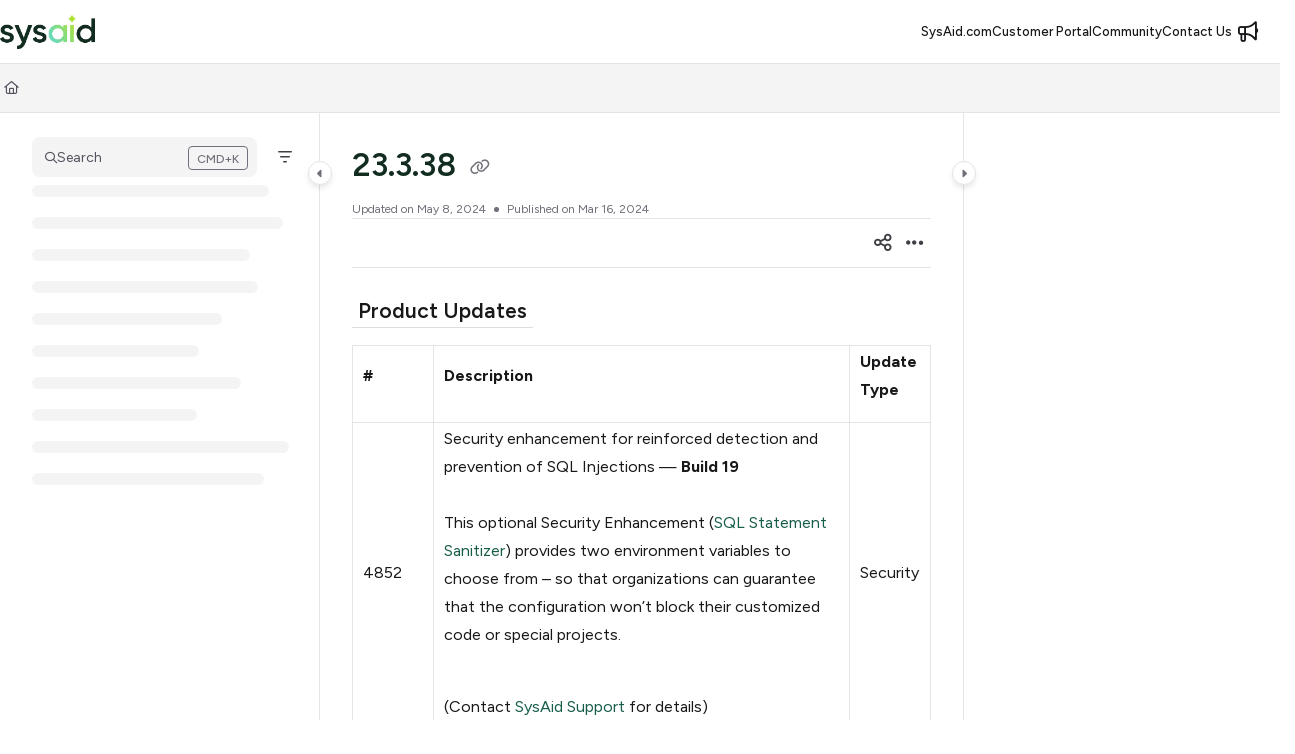

--- FILE ---
content_type: text/html; charset=utf-8
request_url: https://documentation.sysaid.com/url('https://fonts.googleapis.com/css2?family=Figtree:ital,wght@0,300..900
body_size: 38859
content:
<!--
  _____   ____   _____ _    _ __  __ ______ _   _ _______ ____    __   ___  
 |  __ \ / __ \ / ____| |  | |  \/  |  ____| \ | |__   __|___ \  / /  / _ \ 
 | |  | | |  | | |    | |  | | \  / | |__  |  \| |  | |    __) |/ /_ | | | |
 | |  | | |  | | |    | |  | | |\/| |  __| | . ` |  | |   |__ <| '_ \| | | |
 | |__| | |__| | |____| |__| | |  | | |____| |\  |  | |   ___) | (_) | |_| |
 |_____/ \____/ \_____|\____/|_|  |_|______|_| \_|  |_|  |____/ \___/ \___/ 
                                                                            
 This site is powered by Document360 (https://www.document360.com), a self-service knowledge base platform.--><!DOCTYPE html><html lang="en" style="--primary-light: #175d4a; --primary-light-color: #ffffff; --primary-dark: #44a489; --primary-dark-color: #000000; --body-font-family: Roboto, sans-serif; --heading-font-family: Montserrat; --article-content-font-family: Roboto; --link-color: #175d4a; --link-hover-color: #122c20; --link-visited-color: #175d4a; --link-color-dark: #44a489; --link-hover-color-dark: #6bd9b9; --link-visited-color-dark: #44a489; --border-radius: 8px; --customstatusbackgroundcolor: #8DBACF; --customstatusforegroundcolor: #fff; --hero-button-bg-color: #005e8e; --hero-button-font-color: #ffffff;" data-bs-theme="light"><head>
      <meta charset="utf-8">
      <title>SysAid Online Documentation</title>
      <base href="/">
      <meta name="viewport" content="width=device-width, initial-scale=1, shrink-to-fit=no">

      <script src="https://cdnjs.cloudflare.com/ajax/libs/jquery/3.7.1/jquery.min.js" integrity="sha384-1H217gwSVyLSIfaLxHbE7dRb3v4mYCKbpQvzx0cegeju1MVsGrX5xXxAvs/HgeFs" crossorigin="anonymous" referrerpolicy="no-referrer"></script>
      <script src="https://challenges.cloudflare.com/turnstile/v0/api.js" crossorigin="anonymous" async="" referrerpolicy="no-referrer" defer="">
            </script>
<link rel="stylesheet" href="https://cdn.document360.io/site2/browser/20260118.1/styles-IMPYLGKI.css" crossorigin="anonymous" integrity="sha384-6IkpHcu+r8ciT0eTb21mF7QztBm4QwGMmKjXC6AwHyv0AiKjUpUjyWYUuqh1PDE2"><meta http-equiv="Content-Security-Policy" content=""><link href="https://cdn.document360.io/fonts/fontawesome/v6/brands.min.css" rel="stylesheet"><link href="https://cdn.document360.io/fonts/fontawesome/v6/duotone.min.css" rel="stylesheet"><link href="https://cdn.document360.io/fonts/fontawesome/v6/fontawesome.min.css" rel="stylesheet"><link href="https://cdn.document360.io/fonts/fontawesome/v6/light.min.css" rel="stylesheet"><link href="https://cdn.document360.io/fonts/fontawesome/v6/regular.min.css" rel="stylesheet"><link href="https://cdn.document360.io/fonts/fontawesome/v6/sharp-light.min.css" rel="stylesheet"><link href="https://cdn.document360.io/fonts/fontawesome/v6/sharp-regular.min.css" rel="stylesheet"><link href="https://cdn.document360.io/fonts/fontawesome/v6/sharp-solid.min.css" rel="stylesheet"><link href="https://cdn.document360.io/fonts/fontawesome/v6/solid.min.css" rel="stylesheet"><link href="https://cdn.document360.io/fonts/fontawesome/v6/thin.min.css" rel="stylesheet"><link href="https://cdn.document360.io/fonts/fontawesome/v6/v4-font-face.min.css" rel="stylesheet"><link href="https://cdn.document360.io/fonts/fontawesome/v6/v4-shims.min.css" rel="stylesheet"><link href="https://cdn.document360.io/fonts/fontawesome/v6/v5-font-face.min.css" rel="stylesheet"><link href="https://cdn.document360.io/fonts/fontawesome/custom-icons.min.css?release=release-v11.12.2" rel="stylesheet"><style ng-app-id="serverApp">.toast-container[_ngcontent-serverApp-c1796701743]{z-index:1200}</style><style ng-app-id="serverApp">.scroll-to-top[_ngcontent-serverApp-c1815714907]{position:fixed;bottom:85px;cursor:pointer;right:25px;width:40px;height:40px;border-radius:50%;background-color:#a0a0aa;color:#fff;font-size:1.25rem;text-align:center;line-height:40px;opacity:0;transition:all .2s ease-in-out}.scroll-to-top.behind-cookie-consent[_ngcontent-serverApp-c1815714907]{z-index:1}.scroll-to-top.no-cookie-consent[_ngcontent-serverApp-c1815714907]{z-index:999999999}.show-scrollTop[_ngcontent-serverApp-c1815714907]{opacity:1}</style><link href="https://cdn.document360.io/fonts/google_fonts/css/fonts.css" rel="stylesheet" async=""><link rel="icon" type="image/png" href="https://cdn.document360.io/52d3cb6c-cc81-43c2-b6f7-cbabcb449271/Images/Documentation/green%20favicon(1).png"><style ng-app-id="serverApp">.sandbox-bar[_ngcontent-serverApp-c3289117037]{background-color:#d0e9fb;text-align:center;justify-content:space-between;padding:5px 14px;border-radius:3px;color:#000}</style><style ng-app-id="serverApp">[_nghost-serverApp-c3898142783]{max-height:64px;display:block;background-color:var(--header-bg-color, var(--body-bg))}[_nghost-serverApp-c3898142783]   .primary-nav-bar-container[_ngcontent-serverApp-c3898142783]{position:relative}[_nghost-serverApp-c3898142783]   .primary-nav-bar-container[_ngcontent-serverApp-c3898142783]   .nav-bar.primary-nav-bar[_ngcontent-serverApp-c3898142783]{padding-top:8px;padding-bottom:8px;height:64px;display:flex;align-items:stretch;position:relative}[_nghost-serverApp-c3898142783]   .primary-nav-bar-container[_ngcontent-serverApp-c3898142783]:after{content:"";height:1px;position:absolute;bottom:0;left:0;right:0;background-color:var(--header-secondary-border-color)}  .show-help-navigate{display:none;position:absolute;background-color:var(--tooltip-bg);color:var(--body-bg);z-index:9;border-radius:8px;padding:6px 0;width:150px;right:0;top:36px;text-align:center;opacity:.9}  .show-help-navigate.show{display:block}.center-layout[_nghost-serverApp-c3898142783]   .primary-nav-bar-container[_ngcontent-serverApp-c3898142783], .center-layout   [_nghost-serverApp-c3898142783]   .primary-nav-bar-container[_ngcontent-serverApp-c3898142783]{display:flex;justify-content:center}</style><style ng-app-id="serverApp">[_ngcontent-serverApp-c2425853278]:root{--listBulletFont: "Inter";--listBulletWeight: normal}[_ngcontent-serverApp-c2425853278]:root{--h1-font-min: 24px;--h1-font-pref: 1.375rem;--h1-font-vw: 1.5vw;--h1-font-max: 32px;--h1-line-height: 54px;--h2-font-min: 21px;--h2-font-pref: 1.325rem;--h2-font-vw: .9vw;--h2-font-max: 28px;--h2-line-height: 42px;--h3-font-min: 18px;--h3-font-pref: 1.3rem;--h3-font-vw: .6vw;--h3-font-max: 24px;--h3-line-height: 36px;--h4-font-min: 15px;--h4-font-pref: 1.275rem;--h4-font-vw: .3vw;--h4-font-max: 20px;--h4-line-height: 30px;--h5-font-min: 14.4px;--h5-font-pref: 1.25rem;--h5-font-vw: .15vw;--h5-font-max: 16px;--h5-line-height: 27px;--h6-font-min: 12px;--h6-font-pref: 1rem;--h6-font-vw: .1vw;--h6-font-max: 12px;--h6-line-height: 24px;--p-font-min: 16px;--p-font-pref: 1rem;--p-font-max: 16px;--p-line-height: 24px;--heading-margin-bottom: 0px;--heading-font-weight: 600;--p-font-weight: 400;--font-margin-bottom: 8px;--font-margin-top-calc: 12px;--default-margin-bottom: 0px;--default-margin-top: 16px}.cookie-consent-cont[_ngcontent-serverApp-c2425853278]{padding:10px 15px;z-index:9999}.cookie-consent-cont.cookie-light-theme[_ngcontent-serverApp-c2425853278]{background-color:#e4e4e7;color:#51525c}.cookie-consent-cont.cookie-light-theme[_ngcontent-serverApp-c2425853278]   a[_ngcontent-serverApp-c2425853278]{color:#51525c;font-weight:600;text-decoration:underline}.cookie-consent-cont.cookie-light-theme[_ngcontent-serverApp-c2425853278]   a[_ngcontent-serverApp-c2425853278]:hover{text-decoration:none}.cookie-consent-cont.cookie-light-theme.cookie-pop-up[_ngcontent-serverApp-c2425853278]{border:1px solid rgba(0,0,0,.2)}.cookie-consent-cont.cookie-light-theme.bottom[_ngcontent-serverApp-c2425853278]{border-top:rgba(0,0,0,.2) solid 1px}.cookie-consent-cont.cookie-light-theme.top[_ngcontent-serverApp-c2425853278]{border-bottom:rgba(0,0,0,.2) solid 1px}.cookie-consent-cont.cookie-dark-theme[_ngcontent-serverApp-c2425853278]{background-color:#444;color:#fff}.cookie-consent-cont.cookie-dark-theme[_ngcontent-serverApp-c2425853278]   a[_ngcontent-serverApp-c2425853278]{color:#fff;font-weight:600;text-decoration:underline}.cookie-consent-cont.cookie-dark-theme[_ngcontent-serverApp-c2425853278]   a[_ngcontent-serverApp-c2425853278]:hover{text-decoration:none}.cookie-consent-cont.cookie-dark-theme.cookie-pop-up[_ngcontent-serverApp-c2425853278]{border:1px solid rgba(0,0,0,.9)}.cookie-consent-cont.cookie-dark-theme.bottom[_ngcontent-serverApp-c2425853278]{border-top:rgba(0,0,0,.9) solid 1px}.cookie-consent-cont.cookie-dark-theme.top[_ngcontent-serverApp-c2425853278]{border-bottom:rgba(0,0,0,.9) solid 1px}.cookie-consent-cont.cookie-custom-theme[_ngcontent-serverApp-c2425853278]{background-color:#ccc;color:var(--body-bg)}.cookie-consent-cont.cookie-custom-theme[_ngcontent-serverApp-c2425853278]   a[_ngcontent-serverApp-c2425853278]{color:inherit;font-weight:600;text-decoration:underline}.cookie-consent-cont.cookie-custom-theme[_ngcontent-serverApp-c2425853278]   a[_ngcontent-serverApp-c2425853278]:hover{text-decoration:none}.cookie-consent-cont[_ngcontent-serverApp-c2425853278]   .preview-close-icon[_ngcontent-serverApp-c2425853278]{position:absolute;top:-10px;right:-10px;border:var(--body-bg) solid 1px;background:var(--border-color);color:var(--body-bg);width:25px;height:25px;padding:0;border-radius:50%;font-size:.75rem}.cookie-consent-cont.cookie-bar[_ngcontent-serverApp-c2425853278]{position:fixed;left:0;right:0;display:flex;align-items:center;justify-content:center}.cookie-consent-cont.cookie-bar[_ngcontent-serverApp-c2425853278]   .content[_ngcontent-serverApp-c2425853278]{flex:1;margin-right:25px}.cookie-consent-cont.cookie-bar.bottom[_ngcontent-serverApp-c2425853278]{bottom:0}.cookie-consent-cont.cookie-bar.bottom[_ngcontent-serverApp-c2425853278]   .preview-close-icon[_ngcontent-serverApp-c2425853278]{top:-14px;right:0}.cookie-consent-cont.cookie-bar.top[_ngcontent-serverApp-c2425853278]{top:0}.cookie-consent-cont.cookie-bar.top[_ngcontent-serverApp-c2425853278]   .preview-close-icon[_ngcontent-serverApp-c2425853278]{top:auto;bottom:-14px;right:0}.cookie-consent-cont.cookie-pop-up[_ngcontent-serverApp-c2425853278]{position:fixed;width:450px;max-width:90%}.cookie-consent-cont.cookie-pop-up[_ngcontent-serverApp-c2425853278]   .content[_ngcontent-serverApp-c2425853278]{padding:0}.cookie-consent-cont.cookie-pop-up[_ngcontent-serverApp-c2425853278]   .cookie-close[_ngcontent-serverApp-c2425853278]{margin-bottom:5px}.cookie-consent-cont.cookie-pop-up[_ngcontent-serverApp-c2425853278]   .cookie-dismiss[_ngcontent-serverApp-c2425853278]{position:absolute;top:0;right:0;margin:.2rem}.cookie-consent-cont.cookie-pop-up.bottom-left[_ngcontent-serverApp-c2425853278]{left:15px;bottom:15px}.cookie-consent-cont.cookie-pop-up.bottom-right[_ngcontent-serverApp-c2425853278]{right:15px;bottom:15px}.cookie-consent-cont.cookie-pop-up.bottom-center[_ngcontent-serverApp-c2425853278]{left:50%;margin-left:-220px;bottom:15px}.cookie-consent-cont.cookie-pop-up.top-left[_ngcontent-serverApp-c2425853278]{left:15px;top:15px}.cookie-consent-cont.cookie-pop-up.top-right[_ngcontent-serverApp-c2425853278]{right:15px;top:15px}.cookie-consent-cont.cookie-pop-up.top-center[_ngcontent-serverApp-c2425853278]{left:50%;margin-left:-220px;top:15px}.cookie-consent-cont[_ngcontent-serverApp-c2425853278]   .cookie-close[_ngcontent-serverApp-c2425853278]{border:none;cursor:pointer;padding:.285rem .75rem;font-weight:400;border-radius:.115rem;display:inline-block;border-radius:var(--border-radius)}.cookie-consent-cont[_ngcontent-serverApp-c2425853278]   .cookie-close.cookie-light-theme[_ngcontent-serverApp-c2425853278]{background-color:#26272b;color:#fff}.cookie-consent-cont[_ngcontent-serverApp-c2425853278]   .cookie-close.cookie-light-theme.cookie-close-icon[_ngcontent-serverApp-c2425853278]{color:#51525c;background-color:transparent}.cookie-consent-cont[_ngcontent-serverApp-c2425853278]   .cookie-close.cookie-dark-theme[_ngcontent-serverApp-c2425853278]{background-color:#151515;color:#fff}.cookie-consent-cont[_ngcontent-serverApp-c2425853278]   .cookie-close.cookie-dark-theme.cookie-close-icon[_ngcontent-serverApp-c2425853278]{color:#fff;background-color:transparent}.cookie-consent-cont[_ngcontent-serverApp-c2425853278]   .cookie-close.cookie-close-content[_ngcontent-serverApp-c2425853278]{background-color:transparent;color:var(--site-link-color);text-decoration:underline;font-weight:600}.cookie-consent-cont[_ngcontent-serverApp-c2425853278]   .cookie-close.cookie-close-content[_ngcontent-serverApp-c2425853278]:hover{text-decoration:none;color:var(--site-link-hover-color)}.cookie-consent-cont[_ngcontent-serverApp-c2425853278]   .cookie-close.cookie-close-content[_ngcontent-serverApp-c2425853278]:visited{color:var(--site-link-visited-color)}[dir=rtl][_nghost-serverApp-c2425853278]   .cookie-consent-cont.cookie-pop-up[_ngcontent-serverApp-c2425853278]   .cookie-dismiss[_ngcontent-serverApp-c2425853278], [dir=rtl]   [_nghost-serverApp-c2425853278]   .cookie-consent-cont.cookie-pop-up[_ngcontent-serverApp-c2425853278]   .cookie-dismiss[_ngcontent-serverApp-c2425853278]{left:0;right:auto}</style><style id="global-custom-css">@import url('https://fonts.googleapis.com/css2?family=Figtree:ital,wght@0,300..900;1,300..900&display=swap');

*:not(i) {
    font-family: "Figtree", serif !important;
    font-optical-sizing: auto;
}

header .header-dropdown-selection .btn-select_homepage {
    min-width: 70px;
    font-weight: 500;
    border-color: #333;
}

.info-card[_nghost-serverApp-c3956617084] img[_ngcontent-serverApp-c3956617084],
.info-card [_nghost-serverApp-c3956617084] img[_ngcontent-serverApp-c3956617084] {
    height: auto !important;
    width: 100%;
    max-width: 320px;
}

.fluid-layout[_nghost-serverApp-c3972034530] .left-container[_ngcontent-serverApp-c3972034530],
.fluid-layout [_nghost-serverApp-c3972034530] .left-container[_ngcontent-serverApp-c3972034530] {
    padding-left: 1.5rem;
}

.slicknav_menu .slicknav_nav ul li a {
    color: #333;
}

.content_block .content_container .page-action .article_action_links p {
    display: none;
}

table td,
table th,
table tr {
    text-align: left;
}

.nav-bar-brand img,
.brand-logo img {
    width: 95px
}

.action-card {
    box-shadow: 0px 8px 16px rgba(0, 0, 0, .15) !important;
}

.action-card:hover {
    box-shadow: 0px 20px 40px rgba(0, 0, 0, .15) !important;

}

.action-card a {
    align-items: center;
}

.action-card .card-icon {
    margin-top: 0 !important;
}

.action-card .card-details {
    padding: 0 0 0 15px !important;
}

.action-card .card-details h3 {
    font-size: 20px;
    margin-bottom: 0 !important;
}

.content_block .content_container .content_block_text img.fr-dii {
    padding: 12px 0px 8px 0px;
}

.content_block .content_container .content_block_text img {
    padding: 12px 0px 10px 0px;
}

header .header_bottom {
    position: fixed;
    background: #122c20;
    width: 100%;
    padding: 5px 0;
    top: 0px;
    z-index: 99;
    min-height: auto;
}

.stickytop {
    display: none;
}

.content_block_text ol {
    margin-left: 40px !important;
}

.content_block .content_container .page-action .article_action_links ul li.selected>a {
    color: #122c20;
}

.cookie-consent-cont .cookie-close {
    border-radius: 25px;
}

.cookie-consent-cont a {
    color: inherit;
    font-weight: 600;
    text-decoration: underline;
}

table th,
table td {
    border: 1px solid #eaeaea;
    /*If you want change the border color change "#eaeaea" to your color*/
    padding: 2px 10px;
    /*Here mention the padding of the heading and table cell*/
}

table th {
    background: #f5f5f5;
    /*Here mention the heading background color*/
    font-weight: 600;
}

table th:empty {
    display: none;
    /*If you want remove empty heading of all the table use this code,
  otherwise you can remove the code */
}


.video-container {
    text-align: center;
}

.video-container iframe {
    display: inline-block;

}

.errorBox {
    background: #fdc4c1;
    /* Here you can change error box background color*/
    color: #9e0a04;
    /* Here you can change error box font color*/
}

.content_block .content_container .page-action .article_action_links ul li.selected>a:before {
    background-color: #122c20;
}

/* Search Result */

mark {
    background-color: #ddf7ee !important;
    padding: 4px 2px !important;
}

.header_search_Results em {
    background-color: #cdefe5;
    padding: 2px 0px 2px 2px;
    color: #000;
}

.learn .landing-category-section .col-block:after {
    background-image: linear-gradient(90deg, #fbfbfb, #fb7c77 52%, #fb7c77);
}

.learn .landing_top .search-sec .ais-SearchBox-submit {
    background: #fb7c77;
}

header .header_bottom .header_bottom_nav ul.menu2 {
    display: flex;
}

header .header_bottom .header_bottom_nav ul.menu2 li {
    margin-left: 10px;
}

header .header_bottom .header_bottom_nav ul.menu2 li a {
    text-decoration: none;
    margin-top: 0 !important;
    font-size: 90%;
}

header .header_bottom .header_bottom_nav ul.menu2 li a:hover {
    text-decoration: underline;
    background: none;
}


/*header top customisation*/


header .header_bottom .header_search_box {
    margin: 0;
    width: 100%;
    max-width: 450px;
    position: unset;
}

header .header_bottom .header_search {
    height: auto;
    width: 36%;
    display: flex;
    align-items: center;
    justify-content: center;
}

.header_bottom_nav {
    display: flex;
    align-items: center;
    justify-content: space-between;
    gap: 2rem;
    flex-wrap: nowrap !important;
}

.header_bottom_nav .wrap_item {
    display: flex;
    align-items: center;
    gap: 2rem;
    width: 32%;
}

.header_bottom_nav .wrap_item:last-child {
    justify-content: flex-end;
}

@media (max-width: 992px) {
    .header_bottom_nav .wrap_item {
        width: 50%;
    }
}

@media (max-width: 768px) {

    .header_bottom_nav .wrap_item {
        width: 100%;
        justify-content: space-between;
    }

    .header_bottom_nav .wrap_item:last-child {
        display: none;
    }

    header .header_bottom .header_bottom_nav ul.menu2 {
        display: none;
    }
}

header .header_bottom .header_bottom_nav ul li.versions-selection .version-dropdown {
    left: unset;
    right: 0;
}

.header_bottom_nav .header_logo img {
    width: 150px;
}

.header_bottom_nav ul li a {
    margin-top: 6px !important;
}

.header_bottom_nav ul li .home-icon {
    display: none !important;
}

header .header-dropdown-selection.version {
    margin: 0 20px;
}

header .header_bottom .header_bottom_nav ul li.versions-selection .version-select {
    margin-top: 0;
}

@media (max-width: 992px) {
    header .header_bottom .header_bottom_nav .header_search {
        display: none;
    }
}

blockquote .warningBox {
    background-color: #f2f2f2 !important;
    color: #161616 !important;
    border-left: 4px solid #bbd3cb !important;
    border-bottom: 4px solid #bbd3cb !important;
    margin-top: 0 !important;
    margin-bottom: 0 !important;
}

.errorBox {
    background: #f9e2e4;
    /* Here you can change error box background color*/
    color: #7e1115;
    /* Here you can change error box font color*/
}

.warningBox {
    background: #f7f7f7 !important;
    color: #122c20;
    border: 1px solid #dadada !important;
}

.prev-next-container .previous-nav,
.prev-next-container .next-nav {
    background-color: #f2fbf8;
    border-radius: 4px;
    border: 1px solid #bbd3cb;
}

.prev-next-container .previous-nav .icon-col,
.prev-next-container .next-nav .icon-col {
    color: #5a776e;
}

.prev-next-container .previous-nav .flex-col .previous-nav-link,
.prev-next-container .next-nav .flex-col .next-nav-link {
    font-size: 16px;
    font-weight: 700;
    color: #5a776e;
}

.prev-next-container .previous-nav .flex-col .previous-nav-link .sublabel,
.prev-next-container .next-nav .flex-col .next-nav-link .sublabel {
    color: #5a776e !important;
}

.prev-next-container {
    margin: 35px 0 35px 0;
    padding: 0 1rem;
}

.content_block .content_container .content_block_text span.fr-img-caption .fr-img-wrap img,
.content_block .content_container .content_block_text img {
    padding: 10px 10px !important;
    border: 1px solid #d9d9d9 !important;
    border-radius: 4px !important;
    margin-bottom: 5px !important;
}

figcaption,
span.fr-inner {
    text-align: center;
    font-size: 14px;
    color: #535353;
    margin-bottom: 20px;
}

.content_block .content_container .content_block_text span.fr-img-caption.fr-dib {
    margin: 10px auto 20px;
}


h1 {
    color: #122c20;
}

h2 {
    margin-bottom: 30px !important;
}

h2 span {
    border-bottom: 1px solid #dedede !important;
    padding: 4px 6px !important;
    color: #122c20 !important;
    font-size: 1.425rem !important;
}

h3 span {
    font-size: 1.325rem !important;
    border-bottom: 1px solid #dedede !important;
    padding: 4px 6px !important;
}

h4 span {
    font-size: 1.125rem !important;
}

@media (min-width: 1020px) {

    .content_block_head h1,
    h1 {
        font-size: 2.525rem;
    }
}

.landing_top_inner.left h1 {
    color: #ffffff !important;
}

#content-links ul li a {
    font-size: 1.0rem !important;
    text-decoration: none;
}

.article_action_links {
    margin: 0 0 40px !important;
}

.content_block .content_container .page-action .related-articles {
    border-left: 1px solid #dedede;
    padding-left: 10px;
    margin-bottom: 40px !important
}


.related-articles a {
    margin-bottom: 10px;
    display: block;
}

.related-articles ul li a {
    font-size: 1.0rem !important;
    text-decoration: none;
    color: #adadad;
}

.content_block .content_container .page-action .tags-articles p {
    Font-size: 1.1rem;
    font-weight: 700;
    display: block;
    color: #2f2f2f;
    padding-bottom: 5px;
    margin-bottom: 10px;
    line-height: 1rem;
}

.content_block .content_container .page-action .tags-articles {
    border-left: 1px solid #dedede;
    padding-left: 10px;
}

.page-icon {
    font-family: "Font Awesome 6 Duotone" !important;
}
#node-a17d34ee-e006-4873-90c8-0956593e5458 {
    display: none !important;
}</style><style ng-app-id="serverApp">.nav-r[_ngcontent-serverApp-c2927818516]{display:flex;flex:1 1 auto;justify-content:flex-end}</style><style ng-app-id="serverApp">[_nghost-serverApp-c4226886339]{display:flex;align-items:center}[_nghost-serverApp-c4226886339]   .nav-bar-brand[_ngcontent-serverApp-c4226886339]{flex:0 0 auto;margin:0 32px 0 0;text-decoration:none;max-width:270px;position:relative}[_nghost-serverApp-c4226886339]   .nav-bar-brand[_ngcontent-serverApp-c4226886339]   img[_ngcontent-serverApp-c4226886339]{max-height:48px;min-height:22px;max-width:270px;vertical-align:middle}[_nghost-serverApp-c4226886339]   .nav-bar-brand[_ngcontent-serverApp-c4226886339]   .brand-text[_ngcontent-serverApp-c4226886339]{line-height:26px;overflow:hidden;margin:0;font-size:1.125rem;font-weight:600;width:100%;white-space:nowrap;text-overflow:ellipsis;text-decoration:none}[_nghost-serverApp-c4226886339]   .nav-bar-brand[_ngcontent-serverApp-c4226886339]   a[_ngcontent-serverApp-c4226886339]{text-decoration:none!important;color:var(--primary);display:block}[_nghost-serverApp-c4226886339]   .skip-nav[_ngcontent-serverApp-c4226886339]{position:absolute;display:block;text-align:left;margin:0;padding:0}[_nghost-serverApp-c4226886339]   .skip-nav[_ngcontent-serverApp-c4226886339]   a[_ngcontent-serverApp-c4226886339]{display:inline-block;position:absolute;color:var(--site-link-color);top:0;opacity:0;background-color:var(--body-bg);border:var(--border-color) solid 1px;box-shadow:var(--ui-conponets-box-shadow) 0 25px 50px -6px;pointer-events:none}[_nghost-serverApp-c4226886339]   .skip-nav[_ngcontent-serverApp-c4226886339]   a[_ngcontent-serverApp-c4226886339]:focus, [_nghost-serverApp-c4226886339]   .skip-nav[_ngcontent-serverApp-c4226886339]   a[_ngcontent-serverApp-c4226886339]:active{left:-8px;opacity:1;top:8px;width:155px;height:auto;overflow:auto;padding:8px;border-radius:15px;text-align:center;font-weight:500;z-index:999;pointer-events:auto}[dir=rtl][_nghost-serverApp-c4226886339]   .nav-bar-brand[_ngcontent-serverApp-c4226886339], [dir=rtl]   [_nghost-serverApp-c4226886339]   .nav-bar-brand[_ngcontent-serverApp-c4226886339]{margin:0 0 0 32px}[dir=rtl][_nghost-serverApp-c4226886339]   .skip-nav[_ngcontent-serverApp-c4226886339]   a[_ngcontent-serverApp-c4226886339]:focus, [dir=rtl]   [_nghost-serverApp-c4226886339]   .skip-nav[_ngcontent-serverApp-c4226886339]   a[_ngcontent-serverApp-c4226886339]:focus, [dir=rtl][_nghost-serverApp-c4226886339]   .skip-nav[_ngcontent-serverApp-c4226886339]   a[_ngcontent-serverApp-c4226886339]:active, [dir=rtl]   [_nghost-serverApp-c4226886339]   .skip-nav[_ngcontent-serverApp-c4226886339]   a[_ngcontent-serverApp-c4226886339]:active{left:auto;right:-8px}</style><style ng-app-id="serverApp">[_nghost-serverApp-c760496499]{display:flex;align-items:center}[_nghost-serverApp-c760496499]   .nav-profile[_ngcontent-serverApp-c760496499]{display:flex;flex-direction:column;justify-content:flex-end}[_nghost-serverApp-c760496499]   .nav-profile[_ngcontent-serverApp-c760496499]   .profile-btn[_ngcontent-serverApp-c760496499]{width:32px;height:32px;padding:0;border-radius:50%;display:flex;align-items:center;gap:12px;overflow:hidden;border:none;background:transparent}[_nghost-serverApp-c760496499]   .nav-profile[_ngcontent-serverApp-c760496499]   .profile-btn[_ngcontent-serverApp-c760496499]   .profile-content[_ngcontent-serverApp-c760496499]   .user-name[_ngcontent-serverApp-c760496499]{font-size:.8125rem;font-weight:500}[_nghost-serverApp-c760496499]   .nav-profile[_ngcontent-serverApp-c760496499]   .profile-btn[_ngcontent-serverApp-c760496499]   img[_ngcontent-serverApp-c760496499]{width:32px;height:32px;border-radius:50%}.mobile-view[_nghost-serverApp-c760496499]   .nav-profile[_ngcontent-serverApp-c760496499]{overflow:hidden}.mobile-view[_nghost-serverApp-c760496499]   .nav-profile[_ngcontent-serverApp-c760496499]   .profile-btn[_ngcontent-serverApp-c760496499]{width:100%;height:auto;padding:5px}.mobile-view[_nghost-serverApp-c760496499]   .nav-profile[_ngcontent-serverApp-c760496499]   .profile-btn[_ngcontent-serverApp-c760496499]   .profile-content[_ngcontent-serverApp-c760496499]{overflow:hidden}.nav-bar-profile[_ngcontent-serverApp-c760496499]   .profile-details[_ngcontent-serverApp-c760496499]{display:flex;align-items:center;padding:0rem 1rem;margin-bottom:12px;gap:16px}.nav-bar-profile[_ngcontent-serverApp-c760496499]   .profile-details[_ngcontent-serverApp-c760496499]   .profile-avatar[_ngcontent-serverApp-c760496499]{width:64px;flex:0 0 64px;height:64px;border-radius:50%;overflow:hidden}.nav-bar-profile[_ngcontent-serverApp-c760496499]   .profile-details[_ngcontent-serverApp-c760496499]   .profile-avatar[_ngcontent-serverApp-c760496499]   img[_ngcontent-serverApp-c760496499]{width:64px;height:64px;object-fit:cover;object-position:center}.nav-bar-profile[_ngcontent-serverApp-c760496499]   .profile-details[_ngcontent-serverApp-c760496499]   .profile-content[_ngcontent-serverApp-c760496499]{flex:1;overflow:hidden;gap:4px;display:flex;flex-direction:column}.nav-bar-profile[_ngcontent-serverApp-c760496499]   .profile-details[_ngcontent-serverApp-c760496499]   .profile-content[_ngcontent-serverApp-c760496499]   .user-name[_ngcontent-serverApp-c760496499]{font-size:1rem;font-weight:500}.nav-bar-profile[_ngcontent-serverApp-c760496499]   .portal-link[_ngcontent-serverApp-c760496499]{display:flex;gap:12px}.nav-bar-profile[_ngcontent-serverApp-c760496499]   .portal-link[_ngcontent-serverApp-c760496499]   .document360-icon[_ngcontent-serverApp-c760496499]{flex:0 0 16px;width:16px}.nav-bar-profile[_ngcontent-serverApp-c760496499]   .portal-link[_ngcontent-serverApp-c760496499]   .document360-icon[_ngcontent-serverApp-c760496499]   svg[_ngcontent-serverApp-c760496499]{width:16px;fill:#8852f5}.nav-bar-profile[_ngcontent-serverApp-c760496499]   a[_ngcontent-serverApp-c760496499]{justify-content:space-between}.nav-bar-profile[_ngcontent-serverApp-c760496499]   a[_ngcontent-serverApp-c760496499]:visited{color:inherit}</style><style ng-app-id="serverApp">[_nghost-serverApp-c2481267116]   .nav-bar-nav[_ngcontent-serverApp-c2481267116]{display:flex;align-items:center}[_nghost-serverApp-c2481267116]   .nav-bar-nav[_ngcontent-serverApp-c2481267116]   ul[_ngcontent-serverApp-c2481267116]{margin:0;padding:0;display:flex;gap:24px;align-items:center}[_nghost-serverApp-c2481267116]   .nav-bar-nav[_ngcontent-serverApp-c2481267116]   ul[_ngcontent-serverApp-c2481267116]   li[_ngcontent-serverApp-c2481267116]{display:inline-block;vertical-align:middle;padding:0;margin:0;position:relative}[_nghost-serverApp-c2481267116]   .nav-bar-nav[_ngcontent-serverApp-c2481267116]   ul[_ngcontent-serverApp-c2481267116]   li[_ngcontent-serverApp-c2481267116]   a[_ngcontent-serverApp-c2481267116]{color:var(--header-font-color, var(--body-color));text-decoration:none;font-weight:500;display:block;cursor:pointer}[_nghost-serverApp-c2481267116]   .nav-bar-nav[_ngcontent-serverApp-c2481267116]   ul[_ngcontent-serverApp-c2481267116]   li[_ngcontent-serverApp-c2481267116]   a[_ngcontent-serverApp-c2481267116]:hover{color:var(--header-font-color, var(--body-color));text-decoration:underline}[_nghost-serverApp-c2481267116]   .nav-bar-nav[_ngcontent-serverApp-c2481267116]   ul[_ngcontent-serverApp-c2481267116]   li[_ngcontent-serverApp-c2481267116]   a.btn[_ngcontent-serverApp-c2481267116]:hover{background-color:var(--header-hover-color)}[_nghost-serverApp-c2481267116]   .nav-bar-nav[_ngcontent-serverApp-c2481267116]   ul[_ngcontent-serverApp-c2481267116]   li[_ngcontent-serverApp-c2481267116]   a.action-item[_ngcontent-serverApp-c2481267116]{padding:6px 16px;border-radius:var(--border-radius)}[_nghost-serverApp-c2481267116]   .nav-bar-nav[_ngcontent-serverApp-c2481267116]   ul[_ngcontent-serverApp-c2481267116]   li[_ngcontent-serverApp-c2481267116]   a.action-item[_ngcontent-serverApp-c2481267116]:hover{text-decoration:none}[_nghost-serverApp-c2481267116]   .nav-bar-nav[_ngcontent-serverApp-c2481267116]   ul[_ngcontent-serverApp-c2481267116]   li.acknowledge-list[_ngcontent-serverApp-c2481267116]:empty{display:none}[_nghost-serverApp-c2481267116]   .nav-bar-nav[_ngcontent-serverApp-c2481267116]   ul[_ngcontent-serverApp-c2481267116]   li.acknowledge-list[_ngcontent-serverApp-c2481267116]   .acknowledge-icon[_ngcontent-serverApp-c2481267116]{display:flex;justify-content:center;align-items:center;gap:4px;min-width:32px;text-decoration:none;color:var(--header-font-color, var(--body-color))}[_nghost-serverApp-c2481267116]   .nav-bar-nav[_ngcontent-serverApp-c2481267116]   ul[_ngcontent-serverApp-c2481267116]   li.acknowledge-list[_ngcontent-serverApp-c2481267116]   .acknowledge-icon.contains-badge[_ngcontent-serverApp-c2481267116]{width:auto;padding:0 .25rem!important}[_nghost-serverApp-c2481267116]   .nav-bar-nav[_ngcontent-serverApp-c2481267116]   ul[_ngcontent-serverApp-c2481267116]   li.acknowledge-list[_ngcontent-serverApp-c2481267116]   .acknowledge-icon[_ngcontent-serverApp-c2481267116]:hover{background-color:var(--header-hover-color)}[_nghost-serverApp-c2481267116]   .nav-bar-nav[_ngcontent-serverApp-c2481267116]   ul[_ngcontent-serverApp-c2481267116]   li.acknowledge-list[_ngcontent-serverApp-c2481267116]   .acknowledge-icon[_ngcontent-serverApp-c2481267116]   .tool-tip[_ngcontent-serverApp-c2481267116]   .tooltip-inner[_ngcontent-serverApp-c2481267116]{max-width:900px}[_nghost-serverApp-c2481267116]   .nav-bar-nav[_ngcontent-serverApp-c2481267116]   ul[_ngcontent-serverApp-c2481267116]   li.acknowledge-list[_ngcontent-serverApp-c2481267116]   .acknowledge-icon[_ngcontent-serverApp-c2481267116]   .notification-badge[_ngcontent-serverApp-c2481267116]{height:20px;width:auto;background-color:#de350b;border-radius:4px;font-size:.8125rem;color:#fff}[_nghost-serverApp-c2481267116]   .nav-bar-nav.nav-l[_ngcontent-serverApp-c2481267116]{padding:0 0 0 16px}[_nghost-serverApp-c2481267116]   .nav-bar-nav.nav-r[_ngcontent-serverApp-c2481267116]{flex:1 1 auto;display:flex;justify-content:flex-end}[dir=rtl][_nghost-serverApp-c2481267116]   .nav-bar-nav.nav-l[_ngcontent-serverApp-c2481267116], [dir=rtl]   [_nghost-serverApp-c2481267116]   .nav-bar-nav.nav-l[_ngcontent-serverApp-c2481267116]{padding:0 16px 0 0}[dir=rtl][_nghost-serverApp-c2481267116]   .nav-bar-nav.nav-l.divider[_ngcontent-serverApp-c2481267116], [dir=rtl]   [_nghost-serverApp-c2481267116]   .nav-bar-nav.nav-l.divider[_ngcontent-serverApp-c2481267116]{border-left-width:0px;border-right-width:1px}.blade   [_nghost-serverApp-c2481267116]   .nav-bar-nav[_ngcontent-serverApp-c2481267116]{display:block}.blade   [_nghost-serverApp-c2481267116]   .nav-bar-nav.divider[_ngcontent-serverApp-c2481267116]{border:0}.blade   [_nghost-serverApp-c2481267116]   .nav-bar-nav.nav-l[_ngcontent-serverApp-c2481267116], .blade   [_nghost-serverApp-c2481267116]   .nav-bar-nav.nav-r[_ngcontent-serverApp-c2481267116]{padding:0;margin:0}.blade   [_nghost-serverApp-c2481267116]   .nav-bar-nav[_ngcontent-serverApp-c2481267116]   ul[_ngcontent-serverApp-c2481267116]{justify-content:flex-start;flex-direction:column;gap:24px}.blade   [_nghost-serverApp-c2481267116]   .nav-bar-nav[_ngcontent-serverApp-c2481267116]   ul[_ngcontent-serverApp-c2481267116]   li[_ngcontent-serverApp-c2481267116]{width:100%}.blade   [_nghost-serverApp-c2481267116]   .nav-bar-nav[_ngcontent-serverApp-c2481267116]   ul[_ngcontent-serverApp-c2481267116]   li[_ngcontent-serverApp-c2481267116]   .action-item[_ngcontent-serverApp-c2481267116]{text-align:center;padding:.5rem 1rem}</style><style ng-app-id="serverApp">.toggle-icon-none[_ngcontent-serverApp-c2850397783]{color:var(--header-font-color, var(--body-color))}.toggle-icon-none[_ngcontent-serverApp-c2850397783]:hover{background-color:var(--header-hover-color)}.secondary-nav-bar[_nghost-serverApp-c2850397783]   .toggle-icon-none[_ngcontent-serverApp-c2850397783], .secondary-nav-bar   [_nghost-serverApp-c2850397783]   .toggle-icon-none[_ngcontent-serverApp-c2850397783]{color:var(--body-color)}.secondary-nav-bar[_nghost-serverApp-c2850397783]   .toggle-icon-none[_ngcontent-serverApp-c2850397783]:hover, .secondary-nav-bar   [_nghost-serverApp-c2850397783]   .toggle-icon-none[_ngcontent-serverApp-c2850397783]:hover{background-color:var(--header-hover-color)}</style><style ng-app-id="serverApp">.project-workspace[_ngcontent-serverApp-c3590787913]{display:flex;align-items:center;padding:0 16px}.project-workspace[_ngcontent-serverApp-c3590787913]   .project-workspace-btn[_ngcontent-serverApp-c3590787913]{max-width:200px;overflow:hidden;text-overflow:ellipsis;color:var(--header-font-color, var(--body-color))}.project-workspace[_ngcontent-serverApp-c3590787913]   .project-workspace-btn[_ngcontent-serverApp-c3590787913]   i[_ngcontent-serverApp-c3590787913]{color:var(--header-font-color, var(--body-color))!important}.project-workspace[_ngcontent-serverApp-c3590787913]   .project-workspace-btn[_ngcontent-serverApp-c3590787913]:hover, .project-workspace[_ngcontent-serverApp-c3590787913]   .project-workspace-btn.show[_ngcontent-serverApp-c3590787913]{background-color:var(--header-hover-color)}.workspace-status[_ngcontent-serverApp-c3590787913]{font-size:.75rem;padding:1px 7px;border-radius:4px;margin-left:5px;height:22px}.workspace-status.beta[_ngcontent-serverApp-c3590787913]{background-color:#b3d4ffcc;color:#172554}.workspace-status.deprecated[_ngcontent-serverApp-c3590787913]{background-color:#ffbdadcc;color:#450a0a}.blade   [_nghost-serverApp-c3590787913]   .project-workspace[_ngcontent-serverApp-c3590787913]{padding:0;margin:0 0 24px;border:1px solid var(--border-color);border-radius:var(--border-radius);height:auto;overflow:hidden;display:block}.blade   [_nghost-serverApp-c3590787913]   .project-workspace[_ngcontent-serverApp-c3590787913]   .project-workspace-btn[_ngcontent-serverApp-c3590787913]{max-width:100%}.blade   [_nghost-serverApp-c3590787913]   .project-workspace[_ngcontent-serverApp-c3590787913]   .dropdown-toggle[_ngcontent-serverApp-c3590787913]{width:100%;text-align:left}[dir=rtl][_nghost-serverApp-c3590787913]   .project-workspace.divider[_ngcontent-serverApp-c3590787913], [dir=rtl]   [_nghost-serverApp-c3590787913]   .project-workspace.divider[_ngcontent-serverApp-c3590787913]{border-left-width:0px;border-right-width:1px}[dir=rtl].blade   [_nghost-serverApp-c3590787913]   .project-workspace[_ngcontent-serverApp-c3590787913]   .dropdown-toggle[_ngcontent-serverApp-c3590787913], [dir=rtl]   .blade   [_nghost-serverApp-c3590787913]   .project-workspace[_ngcontent-serverApp-c3590787913]   .dropdown-toggle[_ngcontent-serverApp-c3590787913], .blade   [dir=rtl]   [_nghost-serverApp-c3590787913]   .project-workspace[_ngcontent-serverApp-c3590787913]   .dropdown-toggle[_ngcontent-serverApp-c3590787913]{text-align:right}  .project-version-dropdown .dropdown-menu{max-height:320px;overflow-y:auto}  .project-version-dropdown .dropdown-item{padding-right:40px}  [dir=rtl] .dropdown-item{padding-right:auto;padding-left:40px}</style><style ng-app-id="serverApp">.project-language[_ngcontent-serverApp-c4087391023]{margin:0 0 0 16px}.project-language[_ngcontent-serverApp-c4087391023]   .project-language-btn[_ngcontent-serverApp-c4087391023]{max-width:180px;overflow:hidden;text-overflow:ellipsis;color:var(--header-font-color, var(--body-color))}.project-language[_ngcontent-serverApp-c4087391023]   .project-language-btn[_ngcontent-serverApp-c4087391023]:hover, .project-language[_ngcontent-serverApp-c4087391023]   .project-language-btn.show[_ngcontent-serverApp-c4087391023]{background-color:var(--header-hover-color)}[dir=rtl][_nghost-serverApp-c4087391023]   .project-language[_ngcontent-serverApp-c4087391023], [dir=rtl]   [_nghost-serverApp-c4087391023]   .project-language[_ngcontent-serverApp-c4087391023]{margin:0 16px 0 0}.blade   [_nghost-serverApp-c4087391023]   .project-language[_ngcontent-serverApp-c4087391023]{padding:0;margin:0 0 24px;border:1px solid var(--border-color);border-radius:var(--border-radius);height:auto;overflow:hidden}.blade   [_nghost-serverApp-c4087391023]   .project-language[_ngcontent-serverApp-c4087391023]   .project-language-btn[_ngcontent-serverApp-c4087391023]{max-width:100%}.blade   [_nghost-serverApp-c4087391023]   .project-language[_ngcontent-serverApp-c4087391023]   .dropdown-toggle[_ngcontent-serverApp-c4087391023]{width:100%;text-align:left}[dir=rtl].blade   [_nghost-serverApp-c4087391023]   .project-language[_ngcontent-serverApp-c4087391023]   .dropdown-toggle[_ngcontent-serverApp-c4087391023], [dir=rtl]   .blade   [_nghost-serverApp-c4087391023]   .project-language[_ngcontent-serverApp-c4087391023]   .dropdown-toggle[_ngcontent-serverApp-c4087391023], .blade   [dir=rtl]   [_nghost-serverApp-c4087391023]   .project-language[_ngcontent-serverApp-c4087391023]   .dropdown-toggle[_ngcontent-serverApp-c4087391023]{text-align:right}  .project-language-dropdown .dropdown-menu{max-height:320px;overflow-y:auto}  .project-language-dropdown .dropdown-item{padding-right:40px}  [dir=rtl] .dropdown-item{padding-right:auto;padding-left:40px}</style><style ng-app-id="serverApp">html[data-bs-theme=dark]   [_nghost-serverApp-c3187277978]     .footer-theme-b{background-color:var(--body-bg);border-color:var(--border-color)}html[data-bs-theme=dark]   [_nghost-serverApp-c3187277978]     .footer-theme-b .f-bottom{background-color:var(--body-bg);border-color:var(--border-color)}html[data-bs-theme=dark]   [_nghost-serverApp-c3187277978]     .footer-theme-b .f-top{background-color:var(--body-bg);border-color:var(--border-color)}html[data-bs-theme=dark]   [_nghost-serverApp-c3187277978]     .footer-theme-b .f-top .footer-left-section{background-color:var(--body-bg);border-color:var(--border-color)}html[data-bs-theme=dark]   [_nghost-serverApp-c3187277978]     .footer-theme-b .f-top .footer-right-section .support-sales-section{border-color:var(--border-color)}</style><script async="" src="https://www.googletagmanager.com/gtag/js?id=G-CE9G5QJFHX" nonce="eotoabsuuokfihtcdpazdykqsfikdnxq"></script><script nonce="eotoabsuuokfihtcdpazdykqsfikdnxq"></script><meta content="SysAid Online Documentation" property="title"><meta content="Comprehensive documentation, and guides for SysAid's platform. Including configuration, customization, and installation guides, release notes and more." name="description"><meta content="website" property="og:type"><meta content="SysAid Online Documentation" property="og:title"><meta content="Comprehensive documentation, and guides for SysAid's platform. Including configuration, customization, and installation guides, release notes and more." property="og:description"><meta content="" property="og:image"><meta content="SysAid Online Documentation" property="twitter:title"><meta content="summary_large_image" property="twitter:card"><meta content="Comprehensive documentation, and guides for SysAid's platform. Including configuration, customization, and installation guides, release notes and more." property="twitter:description"><meta content="" property="twitter:image"><link rel="canonical" href="https://documentation.sysaid.com"><style ng-app-id="serverApp">[_nghost-serverApp-c2122818524]{display:block}[_nghost-serverApp-c2122818524]   .center[_ngcontent-serverApp-c2122818524]{text-align:center}[_nghost-serverApp-c2122818524]   .left[_ngcontent-serverApp-c2122818524]{text-align:left}[_nghost-serverApp-c2122818524]   .right[_ngcontent-serverApp-c2122818524]{text-align:right}[_nghost-serverApp-c2122818524]   .hero-section[_ngcontent-serverApp-c2122818524]{padding:55px 0;min-height:300px;margin:0}</style><style ng-app-id="serverApp">[_nghost-serverApp-c3035661108]   .multicolumn-card-section[_ngcontent-serverApp-c3035661108]{padding:50px 0}[_nghost-serverApp-c3035661108]   .multicolumn-card-section[_ngcontent-serverApp-c3035661108]   h2[_ngcontent-serverApp-c3035661108]{margin:0 0 40px;padding:0;text-align:center;color:var(--body-secondary-color-1)}[_nghost-serverApp-c3035661108]   .multicolumn-card-section[_ngcontent-serverApp-c3035661108]   .multicolumn-card-content[_ngcontent-serverApp-c3035661108]{display:flex;flex-direction:row;flex-wrap:wrap;justify-content:center;gap:35px}.action-card-element[_nghost-serverApp-c3035661108]   .multicolumn-card-section[_ngcontent-serverApp-c3035661108]   h2[_ngcontent-serverApp-c3035661108]{color:var(--body-secondary-color-1)}.statistics-header[_ngcontent-serverApp-c3035661108]{text-align:center}.statistics-header[_ngcontent-serverApp-c3035661108]   .heading-section[_ngcontent-serverApp-c3035661108]{font-size:24px;font-weight:600;margin-bottom:16px}.statistics-header[_ngcontent-serverApp-c3035661108]   .description-section[_ngcontent-serverApp-c3035661108]{font-size:15px;font-style:normal;font-weight:400;margin-bottom:40px}.statistics-card[_nghost-serverApp-c3035661108]   .multicolumn-card-section[_ngcontent-serverApp-c3035661108]   .multicolumn-card-content[_ngcontent-serverApp-c3035661108]{gap:0;border-radius:8px;margin:0 16px 40px;justify-content:center;background-color:color-mix(in srgb,var(--header-secondary-bg),var(--body-bg) 40%)}.statistics-card[_nghost-serverApp-c3035661108]     site-info-card-element:after{position:absolute;content:"";height:calc(100% - 44px);background-color:#d1d1d6;width:1px;right:0;top:22px}.statistics-card[_nghost-serverApp-c3035661108]     site-info-card-element:last-child:after{display:none}@media (max-width: 768px){.statistics-card[_nghost-serverApp-c3035661108]     site-info-card-element:after{height:1px;width:80%;left:10%;bottom:0;top:auto}}</style><style ng-app-id="serverApp">[_nghost-serverApp-c1275977112]   .widget-section-container[_ngcontent-serverApp-c1275977112]{padding:50px 0}[_nghost-serverApp-c1275977112]   .widget-section-container[_ngcontent-serverApp-c1275977112]   .widget-section-content[_ngcontent-serverApp-c1275977112]{display:flex;flex-wrap:wrap;justify-content:center;gap:35px}</style><style ng-app-id="serverApp">.left[_nghost-serverApp-c1668123686]{text-align:left}.right[_nghost-serverApp-c1668123686]{text-align:right}.center[_nghost-serverApp-c1668123686]{text-align:center}.hero-section[_nghost-serverApp-c1668123686]   h1[_ngcontent-serverApp-c1668123686], .hero-section   [_nghost-serverApp-c1668123686]   h1[_ngcontent-serverApp-c1668123686]{margin:0}.action-card-element[_nghost-serverApp-c1668123686]   h3[_ngcontent-serverApp-c1668123686], .action-card-element   [_nghost-serverApp-c1668123686]   h3[_ngcontent-serverApp-c1668123686], .info-card-element[_nghost-serverApp-c1668123686]   h3[_ngcontent-serverApp-c1668123686], .info-card-element   [_nghost-serverApp-c1668123686]   h3[_ngcontent-serverApp-c1668123686], .rich-text-section[_nghost-serverApp-c1668123686]   h3[_ngcontent-serverApp-c1668123686], .rich-text-section   [_nghost-serverApp-c1668123686]   h3[_ngcontent-serverApp-c1668123686]{color:var(--body-color);margin:0 0 15px;padding:0}[data-bs-theme=dark]   .action-card-element[_nghost-serverApp-c1668123686]   h3[_ngcontent-serverApp-c1668123686], .action-card-element   [_nghost-serverApp-c1668123686]   h3[_ngcontent-serverApp-c1668123686], [data-bs-theme=dark]   .info-card-element[_nghost-serverApp-c1668123686]   h3[_ngcontent-serverApp-c1668123686], .info-card-element   [_nghost-serverApp-c1668123686]   h3[_ngcontent-serverApp-c1668123686], [data-bs-theme=dark]   .rich-text-section[_nghost-serverApp-c1668123686]   h3[_ngcontent-serverApp-c1668123686], .rich-text-section   [_nghost-serverApp-c1668123686]   h3[_ngcontent-serverApp-c1668123686]{color:var(--body-color)}.statistics-card   .multicolumn-card-content[_nghost-serverApp-c1668123686]   h2[_ngcontent-serverApp-c1668123686], .statistics-card   .multicolumn-card-content   [_nghost-serverApp-c1668123686]   h2[_ngcontent-serverApp-c1668123686]{font-size:3rem;font-weight:600;margin-bottom:1rem;color:#194ab3}.statistics-card   .multicolumn-card-content[_nghost-serverApp-c1668123686]   h5[_ngcontent-serverApp-c1668123686], .statistics-card   .multicolumn-card-content   [_nghost-serverApp-c1668123686]   h5[_ngcontent-serverApp-c1668123686], .statistics-card   .multicolumn-card-content[_nghost-serverApp-c1668123686]   h6[_ngcontent-serverApp-c1668123686], .statistics-card   .multicolumn-card-content   [_nghost-serverApp-c1668123686]   h6[_ngcontent-serverApp-c1668123686]{color:var(--body-secondary-color);margin-bottom:0}.has-sub-text[_ngcontent-serverApp-c1668123686]{display:flex;justify-content:flex-start;align-items:baseline}@media only screen and (max-width: 767px){.image-with-text-section   .left[_nghost-serverApp-c1668123686], .image-with-text-section   .right[_nghost-serverApp-c1668123686], .image-with-text-section   .center[_nghost-serverApp-c1668123686]{text-align:center}.statistics-card   .multicolumn-card-content[_nghost-serverApp-c1668123686]   h1[_ngcontent-serverApp-c1668123686], .statistics-card   .multicolumn-card-content   [_nghost-serverApp-c1668123686]   h1[_ngcontent-serverApp-c1668123686], .statistics-card   .multicolumn-card-content[_nghost-serverApp-c1668123686]   h2[_ngcontent-serverApp-c1668123686], .statistics-card   .multicolumn-card-content   [_nghost-serverApp-c1668123686]   h2[_ngcontent-serverApp-c1668123686], .statistics-card   .multicolumn-card-content[_nghost-serverApp-c1668123686]   h3[_ngcontent-serverApp-c1668123686], .statistics-card   .multicolumn-card-content   [_nghost-serverApp-c1668123686]   h3[_ngcontent-serverApp-c1668123686], .statistics-card   .multicolumn-card-content[_nghost-serverApp-c1668123686]   h4[_ngcontent-serverApp-c1668123686], .statistics-card   .multicolumn-card-content   [_nghost-serverApp-c1668123686]   h4[_ngcontent-serverApp-c1668123686], .statistics-card   .multicolumn-card-content[_nghost-serverApp-c1668123686]   h5[_ngcontent-serverApp-c1668123686], .statistics-card   .multicolumn-card-content   [_nghost-serverApp-c1668123686]   h5[_ngcontent-serverApp-c1668123686], .statistics-card   .multicolumn-card-content[_nghost-serverApp-c1668123686]   h6[_ngcontent-serverApp-c1668123686], .statistics-card   .multicolumn-card-content   [_nghost-serverApp-c1668123686]   h6[_ngcontent-serverApp-c1668123686]{text-align:center}.has-sub-text[_ngcontent-serverApp-c1668123686]{display:flex;justify-content:center;align-items:baseline}}.col-3-layout[_nghost-serverApp-c1668123686]   h1[_ngcontent-serverApp-c1668123686], .col-3-layout   [_nghost-serverApp-c1668123686]   h1[_ngcontent-serverApp-c1668123686], .col-4-layout[_nghost-serverApp-c1668123686]   h1[_ngcontent-serverApp-c1668123686], .col-4-layout   [_nghost-serverApp-c1668123686]   h1[_ngcontent-serverApp-c1668123686], .col-3-layout[_nghost-serverApp-c1668123686]   h2[_ngcontent-serverApp-c1668123686], .col-3-layout   [_nghost-serverApp-c1668123686]   h2[_ngcontent-serverApp-c1668123686], .col-4-layout[_nghost-serverApp-c1668123686]   h2[_ngcontent-serverApp-c1668123686], .col-4-layout   [_nghost-serverApp-c1668123686]   h2[_ngcontent-serverApp-c1668123686], .col-3-layout[_nghost-serverApp-c1668123686]   h3[_ngcontent-serverApp-c1668123686], .col-3-layout   [_nghost-serverApp-c1668123686]   h3[_ngcontent-serverApp-c1668123686], .col-4-layout[_nghost-serverApp-c1668123686]   h3[_ngcontent-serverApp-c1668123686], .col-4-layout   [_nghost-serverApp-c1668123686]   h3[_ngcontent-serverApp-c1668123686], .col-3-layout[_nghost-serverApp-c1668123686]   h4[_ngcontent-serverApp-c1668123686], .col-3-layout   [_nghost-serverApp-c1668123686]   h4[_ngcontent-serverApp-c1668123686], .col-4-layout[_nghost-serverApp-c1668123686]   h4[_ngcontent-serverApp-c1668123686], .col-4-layout   [_nghost-serverApp-c1668123686]   h4[_ngcontent-serverApp-c1668123686], .col-3-layout[_nghost-serverApp-c1668123686]   h5[_ngcontent-serverApp-c1668123686], .col-3-layout   [_nghost-serverApp-c1668123686]   h5[_ngcontent-serverApp-c1668123686], .col-4-layout[_nghost-serverApp-c1668123686]   h5[_ngcontent-serverApp-c1668123686], .col-4-layout   [_nghost-serverApp-c1668123686]   h5[_ngcontent-serverApp-c1668123686], .col-3-layout[_nghost-serverApp-c1668123686]   h6[_ngcontent-serverApp-c1668123686], .col-3-layout   [_nghost-serverApp-c1668123686]   h6[_ngcontent-serverApp-c1668123686], .col-4-layout[_nghost-serverApp-c1668123686]   h6[_ngcontent-serverApp-c1668123686], .col-4-layout   [_nghost-serverApp-c1668123686]   h6[_ngcontent-serverApp-c1668123686]{margin-bottom:.625rem}</style><style ng-app-id="serverApp">.left[_nghost-serverApp-c3167001498]{text-align:left}.right[_nghost-serverApp-c3167001498]{text-align:right}.center[_nghost-serverApp-c3167001498]{text-align:center}[_nghost-serverApp-c3167001498]   .text-area[data-alignment=center][_ngcontent-serverApp-c3167001498]{text-align:center}[_nghost-serverApp-c3167001498]   .text-area[data-alignment=center][_ngcontent-serverApp-c3167001498]     ol, [_nghost-serverApp-c3167001498]   .text-area[data-alignment=center][_ngcontent-serverApp-c3167001498]     ul{display:flex;flex-direction:column;justify-content:center;align-items:center}[_nghost-serverApp-c3167001498]   .text-area[data-alignment=right][_ngcontent-serverApp-c3167001498]{text-align:right}[_nghost-serverApp-c3167001498]   .text-area[data-alignment=right][_ngcontent-serverApp-c3167001498]     ol, [_nghost-serverApp-c3167001498]   .text-area[data-alignment=right][_ngcontent-serverApp-c3167001498]     ul{display:flex;flex-direction:column;justify-content:center;align-items:flex-end}[_nghost-serverApp-c3167001498]   .text-area[data-alignment=left][_ngcontent-serverApp-c3167001498]{text-align:left}.hero-section[_nghost-serverApp-c3167001498]   .text-area[_ngcontent-serverApp-c3167001498], .hero-section   [_nghost-serverApp-c3167001498]   .text-area[_ngcontent-serverApp-c3167001498]{margin:0;padding:15px 0}.hero-section[_nghost-serverApp-c3167001498]   .text-area[_ngcontent-serverApp-c3167001498]   p[_ngcontent-serverApp-c3167001498], .hero-section   [_nghost-serverApp-c3167001498]   .text-area[_ngcontent-serverApp-c3167001498]   p[_ngcontent-serverApp-c3167001498]{margin:0;padding:0}.action-card-element[_nghost-serverApp-c3167001498]   .text-area[_ngcontent-serverApp-c3167001498], .action-card-element   [_nghost-serverApp-c3167001498]   .text-area[_ngcontent-serverApp-c3167001498]{color:var(--body-secondary-color);margin:0;padding:0}.info-card-element[_nghost-serverApp-c3167001498]   .text-area[_ngcontent-serverApp-c3167001498], .info-card-element   [_nghost-serverApp-c3167001498]   .text-area[_ngcontent-serverApp-c3167001498]{color:var(--body-secondary-color);margin:0;padding:0}.rich-text-section[_nghost-serverApp-c3167001498]   .text-area[_ngcontent-serverApp-c3167001498], .rich-text-section   [_nghost-serverApp-c3167001498]   .text-area[_ngcontent-serverApp-c3167001498], .image-with-text-section[_nghost-serverApp-c3167001498]   .text-area[_ngcontent-serverApp-c3167001498], .image-with-text-section   [_nghost-serverApp-c3167001498]   .text-area[_ngcontent-serverApp-c3167001498]{font-size:1rem;line-height:1.8;padding-top:5px}[data-bs-theme=dark]   .rich-text-section[_nghost-serverApp-c3167001498]   .text-area[_ngcontent-serverApp-c3167001498], .rich-text-section   [_nghost-serverApp-c3167001498]   .text-area[_ngcontent-serverApp-c3167001498], [data-bs-theme=dark]   .image-with-text-section[_nghost-serverApp-c3167001498]   .text-area[_ngcontent-serverApp-c3167001498], .image-with-text-section   [_nghost-serverApp-c3167001498]   .text-area[_ngcontent-serverApp-c3167001498]{color:var(--body-color)}.image-with-text-section[_nghost-serverApp-c3167001498]   .text-area[data-alignment=center][_ngcontent-serverApp-c3167001498], .image-with-text-section   [_nghost-serverApp-c3167001498]   .text-area[data-alignment=center][_ngcontent-serverApp-c3167001498]{display:flex;flex-direction:column;justify-content:center;align-items:center}.image-with-text-section[_nghost-serverApp-c3167001498]   .text-area[data-alignment=center][_ngcontent-serverApp-c3167001498]     ol, .image-with-text-section   [_nghost-serverApp-c3167001498]   .text-area[data-alignment=center][_ngcontent-serverApp-c3167001498]     ol, .image-with-text-section[_nghost-serverApp-c3167001498]   .text-area[data-alignment=center][_ngcontent-serverApp-c3167001498]     ul, .image-with-text-section   [_nghost-serverApp-c3167001498]   .text-area[data-alignment=center][_ngcontent-serverApp-c3167001498]     ul{text-align:left;width:50%;display:block}@media only screen and (max-width: 767px){.image-with-text-section[_nghost-serverApp-c3167001498]   .text-area[data-alignment=center][_ngcontent-serverApp-c3167001498], .image-with-text-section   [_nghost-serverApp-c3167001498]   .text-area[data-alignment=center][_ngcontent-serverApp-c3167001498], .image-with-text-section[_nghost-serverApp-c3167001498]   .text-area[data-alignment=left][_ngcontent-serverApp-c3167001498], .image-with-text-section   [_nghost-serverApp-c3167001498]   .text-area[data-alignment=left][_ngcontent-serverApp-c3167001498], .image-with-text-section[_nghost-serverApp-c3167001498]   .text-area[data-alignment=right][_ngcontent-serverApp-c3167001498], .image-with-text-section   [_nghost-serverApp-c3167001498]   .text-area[data-alignment=right][_ngcontent-serverApp-c3167001498]{display:flex;flex-direction:column;justify-content:center;align-items:center;text-align:center}.image-with-text-section[_nghost-serverApp-c3167001498]   .text-area[data-alignment=center][_ngcontent-serverApp-c3167001498]     ol, .image-with-text-section   [_nghost-serverApp-c3167001498]   .text-area[data-alignment=center][_ngcontent-serverApp-c3167001498]     ol, .image-with-text-section[_nghost-serverApp-c3167001498]   .text-area[data-alignment=center][_ngcontent-serverApp-c3167001498]     ul, .image-with-text-section   [_nghost-serverApp-c3167001498]   .text-area[data-alignment=center][_ngcontent-serverApp-c3167001498]     ul, .image-with-text-section[_nghost-serverApp-c3167001498]   .text-area[data-alignment=left][_ngcontent-serverApp-c3167001498]     ol, .image-with-text-section   [_nghost-serverApp-c3167001498]   .text-area[data-alignment=left][_ngcontent-serverApp-c3167001498]     ol, .image-with-text-section[_nghost-serverApp-c3167001498]   .text-area[data-alignment=left][_ngcontent-serverApp-c3167001498]     ul, .image-with-text-section   [_nghost-serverApp-c3167001498]   .text-area[data-alignment=left][_ngcontent-serverApp-c3167001498]     ul, .image-with-text-section[_nghost-serverApp-c3167001498]   .text-area[data-alignment=right][_ngcontent-serverApp-c3167001498]     ol, .image-with-text-section   [_nghost-serverApp-c3167001498]   .text-area[data-alignment=right][_ngcontent-serverApp-c3167001498]     ol, .image-with-text-section[_nghost-serverApp-c3167001498]   .text-area[data-alignment=right][_ngcontent-serverApp-c3167001498]     ul, .image-with-text-section   [_nghost-serverApp-c3167001498]   .text-area[data-alignment=right][_ngcontent-serverApp-c3167001498]     ul{text-align:left;width:50%;display:block}}</style><style ng-app-id="serverApp">.widget-links[_ngcontent-serverApp-c2258857028]{margin:0;padding:0}.widget-links[_ngcontent-serverApp-c2258857028]   ul[_ngcontent-serverApp-c2258857028]{margin:0;padding:0;list-style:none}.widget-links[_ngcontent-serverApp-c2258857028]   ul[_ngcontent-serverApp-c2258857028]   li[_ngcontent-serverApp-c2258857028]{margin:0 0 5px;padding:0}.widget-links[_ngcontent-serverApp-c2258857028]   .widget-no-data[_ngcontent-serverApp-c2258857028]{padding-top:10px;max-width:50%;text-align:center}.widget-links[_ngcontent-serverApp-c2258857028]   .widget-no-data[_ngcontent-serverApp-c2258857028]   p[_ngcontent-serverApp-c2258857028]{margin:15px 0 0;padding:0;color:var(--body-secondary-color)}.default   .widget-section-content[_nghost-serverApp-c2258857028]   a[_ngcontent-serverApp-c2258857028], .default   .widget-section-content   [_nghost-serverApp-c2258857028]   a[_ngcontent-serverApp-c2258857028]{display:block;margin:0;padding:5px 5px 5px 25px;position:relative;overflow:hidden;text-decoration:none;text-overflow:ellipsis;white-space:nowrap}.default   .widget-section-content[_nghost-serverApp-c2258857028]   a[_ngcontent-serverApp-c2258857028]:before, .default   .widget-section-content   [_nghost-serverApp-c2258857028]   a[_ngcontent-serverApp-c2258857028]:before{color:#b3b3b3;content:"\f00c";font-family:"Font Awesome 6 Pro";font-size:.75rem;font-weight:300;left:5px;position:absolute;top:7px}.default   .widget-section-content[_nghost-serverApp-c2258857028]   a[_ngcontent-serverApp-c2258857028]:hover, .default   .widget-section-content   [_nghost-serverApp-c2258857028]   a[_ngcontent-serverApp-c2258857028]:hover{text-decoration:underline}[dir=rtl]   .default   .widget-section-content[_nghost-serverApp-c2258857028]   a[_ngcontent-serverApp-c2258857028], [dir=rtl]   .default   .widget-section-content   [_nghost-serverApp-c2258857028]   a[_ngcontent-serverApp-c2258857028]{padding:5px 25px 5px 5px}[dir=rtl]   .default   .widget-section-content[_nghost-serverApp-c2258857028]   a[_ngcontent-serverApp-c2258857028]:before, [dir=rtl]   .default   .widget-section-content   [_nghost-serverApp-c2258857028]   a[_ngcontent-serverApp-c2258857028]:before{left:auto;right:5px}.engage   .widget-section-content[_nghost-serverApp-c2258857028]   a[_ngcontent-serverApp-c2258857028], .engage   .widget-section-content   [_nghost-serverApp-c2258857028]   a[_ngcontent-serverApp-c2258857028]{display:block;position:relative;margin:0;padding:7px 5px 7px 15px;transition:all .3s ease-in-out;overflow:hidden;text-decoration:none;text-overflow:ellipsis;white-space:nowrap}.engage   .widget-section-content[_nghost-serverApp-c2258857028]   a[_ngcontent-serverApp-c2258857028]:before, .engage   .widget-section-content   [_nghost-serverApp-c2258857028]   a[_ngcontent-serverApp-c2258857028]:before{content:"";background-color:var(--header-secondary-border-color);height:100%;left:0;top:0;transition:all .3s ease-in-out;width:3px;position:absolute}.engage   .widget-section-content[_nghost-serverApp-c2258857028]   a[_ngcontent-serverApp-c2258857028]:hover:before, .engage   .widget-section-content   [_nghost-serverApp-c2258857028]   a[_ngcontent-serverApp-c2258857028]:hover:before{background-color:var(--primary)}[dir=rtl]   .engage   .widget-section-content[_nghost-serverApp-c2258857028]   a[_ngcontent-serverApp-c2258857028], [dir=rtl]   .engage   .widget-section-content   [_nghost-serverApp-c2258857028]   a[_ngcontent-serverApp-c2258857028]{padding:7px 15px 7px 5px}[dir=rtl]   .engage   .widget-section-content[_nghost-serverApp-c2258857028]   a[_ngcontent-serverApp-c2258857028]:before, [dir=rtl]   .engage   .widget-section-content   [_nghost-serverApp-c2258857028]   a[_ngcontent-serverApp-c2258857028]:before{left:auto;right:0}.innovate   .widget-section-content[_nghost-serverApp-c2258857028]   a[_ngcontent-serverApp-c2258857028], .innovate   .widget-section-content   [_nghost-serverApp-c2258857028]   a[_ngcontent-serverApp-c2258857028]{display:block;margin:0;padding:5px 5px 5px 25px;position:relative;transition:all .3s ease-in-out;overflow:hidden;text-decoration:none;text-overflow:ellipsis;white-space:nowrap}.innovate   .widget-section-content[_nghost-serverApp-c2258857028]   a[_ngcontent-serverApp-c2258857028]:before, .innovate   .widget-section-content   [_nghost-serverApp-c2258857028]   a[_ngcontent-serverApp-c2258857028]:before{color:#b3b3b3;content:"\f105";font-size:.75rem;left:3px;top:6px;transition:all .3s ease-in;font-family:"Font Awesome 6 Pro";font-weight:300;position:absolute}.innovate   .widget-section-content[_nghost-serverApp-c2258857028]   a[_ngcontent-serverApp-c2258857028]:hover:before, .innovate   .widget-section-content   [_nghost-serverApp-c2258857028]   a[_ngcontent-serverApp-c2258857028]:hover:before{left:8px;transition:all .3s ease-in}[dir=rtl]   .innovate   .widget-section-content[_nghost-serverApp-c2258857028]   a[_ngcontent-serverApp-c2258857028], [dir=rtl]   .innovate   .widget-section-content   [_nghost-serverApp-c2258857028]   a[_ngcontent-serverApp-c2258857028]{padding:5px 25px 5px 5px}[dir=rtl]   .innovate   .widget-section-content[_nghost-serverApp-c2258857028]   a[_ngcontent-serverApp-c2258857028]:before, [dir=rtl]   .innovate   .widget-section-content   [_nghost-serverApp-c2258857028]   a[_ngcontent-serverApp-c2258857028]:before{left:auto;right:3px;content:"\f104"}[dir=rtl]   .innovate   .widget-section-content[_nghost-serverApp-c2258857028]   a[_ngcontent-serverApp-c2258857028]:hover:before, [dir=rtl]   .innovate   .widget-section-content   [_nghost-serverApp-c2258857028]   a[_ngcontent-serverApp-c2258857028]:hover:before{left:auto;right:8px;transition:all .3s ease-in}.learn   .widget-section-content[_nghost-serverApp-c2258857028]   a[_ngcontent-serverApp-c2258857028], .learn   .widget-section-content   [_nghost-serverApp-c2258857028]   a[_ngcontent-serverApp-c2258857028]{display:block;padding:7px 5px 7px 30px;position:relative;overflow:hidden;text-decoration:none;text-overflow:ellipsis;white-space:nowrap;clip-path:polygon(0 0,0 100%,97% 100%,100% 50%,97% 0);transition:all .3s ease-in-out}.learn   .widget-section-content[_nghost-serverApp-c2258857028]   a[_ngcontent-serverApp-c2258857028]:before, .learn   .widget-section-content   [_nghost-serverApp-c2258857028]   a[_ngcontent-serverApp-c2258857028]:before{color:#b3b3b3;content:"\f178";top:8px;font-family:"Font Awesome 6 Pro";font-size:.75rem;font-weight:300;left:5px;position:absolute;transition:all .3s ease-in-out}.learn   .widget-section-content[_nghost-serverApp-c2258857028]   a[_ngcontent-serverApp-c2258857028]:hover, .learn   .widget-section-content   [_nghost-serverApp-c2258857028]   a[_ngcontent-serverApp-c2258857028]:hover{background-color:var(--header-secondary-bg);transition:all .3s ease-in-out}.learn   .widget-section-content[_nghost-serverApp-c2258857028]   a[_ngcontent-serverApp-c2258857028]:hover:before, .learn   .widget-section-content   [_nghost-serverApp-c2258857028]   a[_ngcontent-serverApp-c2258857028]:hover:before{left:10px;transition:all .3s ease-in-out}[dir=rtl]   .learn   .widget-section-content[_nghost-serverApp-c2258857028]   a[_ngcontent-serverApp-c2258857028], [dir=rtl]   .learn   .widget-section-content   [_nghost-serverApp-c2258857028]   a[_ngcontent-serverApp-c2258857028]{padding:7px 30px 7px 5px;clip-path:polygon(100% 0%,100% 100%,3% 100%,0% 50%,3% 0%)}[dir=rtl]   .learn   .widget-section-content[_nghost-serverApp-c2258857028]   a[_ngcontent-serverApp-c2258857028]:before, [dir=rtl]   .learn   .widget-section-content   [_nghost-serverApp-c2258857028]   a[_ngcontent-serverApp-c2258857028]:before{left:auto;right:5px;content:"\f060"}[dir=rtl]   .learn   .widget-section-content[_nghost-serverApp-c2258857028]   a[_ngcontent-serverApp-c2258857028]:hover:before, [dir=rtl]   .learn   .widget-section-content   [_nghost-serverApp-c2258857028]   a[_ngcontent-serverApp-c2258857028]:hover:before{left:auto;right:10px;transition:all .3s ease-in-out}.col-3-layout   [_nghost-serverApp-c2258857028]   .clickable-list[_ngcontent-serverApp-c2258857028]   a[_ngcontent-serverApp-c2258857028], .col-4-layout   [_nghost-serverApp-c2258857028]   .clickable-list[_ngcontent-serverApp-c2258857028]   a[_ngcontent-serverApp-c2258857028]{padding-left:30px;position:relative;margin-bottom:8px;display:block;text-align:left}.col-3-layout   [_nghost-serverApp-c2258857028]   .clickable-list[_ngcontent-serverApp-c2258857028]   a[_ngcontent-serverApp-c2258857028]:after, .col-4-layout   [_nghost-serverApp-c2258857028]   .clickable-list[_ngcontent-serverApp-c2258857028]   a[_ngcontent-serverApp-c2258857028]:after{position:absolute;left:0;top:2px;color:var(--body-secondary-color);content:"\e1da";font-size:16px;line-height:16px;font-family:"Font Awesome 6 Pro"}</style><style ng-app-id="serverApp">.hero-section[_nghost-serverApp-c2258857028]   .clickable-list[_ngcontent-serverApp-c2258857028], .hero-section   [_nghost-serverApp-c2258857028]   .clickable-list[_ngcontent-serverApp-c2258857028]{padding:20px 0 30px;gap:25px;display:flex;flex-wrap:wrap}.hero-section[_nghost-serverApp-c2258857028]   .clickable-list[_ngcontent-serverApp-c2258857028]:empty, .hero-section   [_nghost-serverApp-c2258857028]   .clickable-list[_ngcontent-serverApp-c2258857028]:empty{padding:0}.hero-section.center[_nghost-serverApp-c2258857028]   .clickable-list[_ngcontent-serverApp-c2258857028], .hero-section.center   [_nghost-serverApp-c2258857028]   .clickable-list[_ngcontent-serverApp-c2258857028], .hero-section   .center[_nghost-serverApp-c2258857028]   .clickable-list[_ngcontent-serverApp-c2258857028], .hero-section   .center   [_nghost-serverApp-c2258857028]   .clickable-list[_ngcontent-serverApp-c2258857028], .center   .hero-section[_nghost-serverApp-c2258857028]   .clickable-list[_ngcontent-serverApp-c2258857028], .center   .hero-section   [_nghost-serverApp-c2258857028]   .clickable-list[_ngcontent-serverApp-c2258857028]{justify-content:center}.hero-section.left[_nghost-serverApp-c2258857028]   .clickable-list[_ngcontent-serverApp-c2258857028], .hero-section.left   [_nghost-serverApp-c2258857028]   .clickable-list[_ngcontent-serverApp-c2258857028], .hero-section   .left[_nghost-serverApp-c2258857028]   .clickable-list[_ngcontent-serverApp-c2258857028], .hero-section   .left   [_nghost-serverApp-c2258857028]   .clickable-list[_ngcontent-serverApp-c2258857028], .left   .hero-section[_nghost-serverApp-c2258857028]   .clickable-list[_ngcontent-serverApp-c2258857028], .left   .hero-section   [_nghost-serverApp-c2258857028]   .clickable-list[_ngcontent-serverApp-c2258857028]{justify-content:left}.hero-section.right[_nghost-serverApp-c2258857028]   .clickable-list[_ngcontent-serverApp-c2258857028], .hero-section.right   [_nghost-serverApp-c2258857028]   .clickable-list[_ngcontent-serverApp-c2258857028], .hero-section   .right[_nghost-serverApp-c2258857028]   .clickable-list[_ngcontent-serverApp-c2258857028], .hero-section   .right   [_nghost-serverApp-c2258857028]   .clickable-list[_ngcontent-serverApp-c2258857028], .right   .hero-section[_nghost-serverApp-c2258857028]   .clickable-list[_ngcontent-serverApp-c2258857028], .right   .hero-section   [_nghost-serverApp-c2258857028]   .clickable-list[_ngcontent-serverApp-c2258857028]{justify-content:right}.default   .hero-section[_nghost-serverApp-c2258857028]   a[_ngcontent-serverApp-c2258857028], .default   .hero-section   [_nghost-serverApp-c2258857028]   a[_ngcontent-serverApp-c2258857028]{display:inline-block;min-width:120px;padding:7px 25px;border-radius:var(--border-radius);text-decoration:none;color:var(--hero-button-font-color);border:var(--hero-button-bg-color) solid 2px;text-align:center}.engage   .hero-section[_nghost-serverApp-c2258857028]   a[_ngcontent-serverApp-c2258857028], .engage   .hero-section   [_nghost-serverApp-c2258857028]   a[_ngcontent-serverApp-c2258857028]{display:inline-block;min-width:120px;padding:7px 25px;border-radius:var(--border-radius);text-decoration:none;color:var(--hero-button-font-color);background-color:var(--hero-button-bg-color);border:var(--hero-button-bg-color) solid 2px;text-align:center}.learn   .hero-section[_nghost-serverApp-c2258857028]   a[_ngcontent-serverApp-c2258857028], .learn   .hero-section   [_nghost-serverApp-c2258857028]   a[_ngcontent-serverApp-c2258857028]{display:inline-block;min-width:120px;padding:7px 25px;border-radius:var(--border-radius);text-decoration:none;color:var(--hero-button-font-color);background-color:var(--hero-button-bg-color);border:var(--hero-button-bg-color) solid 2px;text-align:center}.innovate   .hero-section[_nghost-serverApp-c2258857028]   a[_ngcontent-serverApp-c2258857028], .innovate   .hero-section   [_nghost-serverApp-c2258857028]   a[_ngcontent-serverApp-c2258857028]{display:inline-block;min-width:120px;padding:7px 25px;border-radius:var(--border-radius);text-decoration:none;color:var(--hero-button-font-color);background-color:var(--hero-button-bg-color);border:var(--hero-button-bg-color) solid 2px;text-align:center}</style><style ng-app-id="serverApp">.default   .hero-section[_nghost-serverApp-c3773550596]   .search-box[_ngcontent-serverApp-c3773550596], .default   .hero-section   [_nghost-serverApp-c3773550596]   .search-box[_ngcontent-serverApp-c3773550596]{height:50px;background-color:var(--body-bg);border:var(--body-bg) solid 1px;border-radius:8px;width:500px;display:inline-flex;justify-content:space-between;align-items:center;padding-inline:12px;margin-top:30px}.default   .hero-section[_nghost-serverApp-c3773550596]   .search-box[_ngcontent-serverApp-c3773550596]   .search-content[_ngcontent-serverApp-c3773550596], .default   .hero-section   [_nghost-serverApp-c3773550596]   .search-box[_ngcontent-serverApp-c3773550596]   .search-content[_ngcontent-serverApp-c3773550596]{color:var(--body-secondary-color);align-items:center;display:flex;overflow:hidden;text-overflow:ellipsis;flex:1;gap:12px}.default   .hero-section[_nghost-serverApp-c3773550596]   .search-box[_ngcontent-serverApp-c3773550596]   .search-content.search-button-type[_ngcontent-serverApp-c3773550596], .default   .hero-section   [_nghost-serverApp-c3773550596]   .search-box[_ngcontent-serverApp-c3773550596]   .search-content.search-button-type[_ngcontent-serverApp-c3773550596]{justify-content:center}.default   .hero-section[_nghost-serverApp-c3773550596]   .search-box[_ngcontent-serverApp-c3773550596]   .seach-key[_ngcontent-serverApp-c3773550596], .default   .hero-section   [_nghost-serverApp-c3773550596]   .search-box[_ngcontent-serverApp-c3773550596]   .seach-key[_ngcontent-serverApp-c3773550596]{border:1px solid var(--border-color, var(--body-secondary-color));color:var(--body-secondary-color-1);font-size:.75rem;font-weight:500;padding:3px 8px;border-radius:8px}.default   .hero-section[_nghost-serverApp-c3773550596]   .search-box[_ngcontent-serverApp-c3773550596]   .seach-key.search-key-button-type[_ngcontent-serverApp-c3773550596], .default   .hero-section   [_nghost-serverApp-c3773550596]   .search-box[_ngcontent-serverApp-c3773550596]   .seach-key.search-key-button-type[_ngcontent-serverApp-c3773550596]{background:none;font-size:.625rem;border:none;opacity:.5}.engage   .hero-section[_nghost-serverApp-c3773550596]   .search-box[_ngcontent-serverApp-c3773550596], .engage   .hero-section   [_nghost-serverApp-c3773550596]   .search-box[_ngcontent-serverApp-c3773550596]{height:50px;background-color:var(--body-bg);border:var(--body-bg) solid 1px;border-radius:8px;width:500px;display:inline-flex;justify-content:space-between;align-items:center;padding:0 10px 0 0;margin-top:30px;overflow:hidden}.engage   .hero-section[_nghost-serverApp-c3773550596]   .search-box[_ngcontent-serverApp-c3773550596]   .search-content[_ngcontent-serverApp-c3773550596], .engage   .hero-section   [_nghost-serverApp-c3773550596]   .search-box[_ngcontent-serverApp-c3773550596]   .search-content[_ngcontent-serverApp-c3773550596]{color:var(--body-secondary-color);height:100%;align-items:center;display:flex;overflow:hidden;text-overflow:ellipsis;flex:1}.engage   .hero-section[_nghost-serverApp-c3773550596]   .search-box[_ngcontent-serverApp-c3773550596]   .search-content[_ngcontent-serverApp-c3773550596]   i[_ngcontent-serverApp-c3773550596], .engage   .hero-section   [_nghost-serverApp-c3773550596]   .search-box[_ngcontent-serverApp-c3773550596]   .search-content[_ngcontent-serverApp-c3773550596]   i[_ngcontent-serverApp-c3773550596]{background-color:#1a2e35;height:100%;width:50px;padding:0;display:flex;align-items:center;justify-content:center;color:#fff;margin:0 10px 0 0}.engage   .hero-section[_nghost-serverApp-c3773550596]   .search-box[_ngcontent-serverApp-c3773550596]   .seach-key[_ngcontent-serverApp-c3773550596], .engage   .hero-section   [_nghost-serverApp-c3773550596]   .search-box[_ngcontent-serverApp-c3773550596]   .seach-key[_ngcontent-serverApp-c3773550596]{background-color:var(--header-secondary-bg);color:var(--body-secondary-color-1);font-size:.75rem;font-weight:500;padding:3px 8px;border-radius:8px}[dir=rtl].engage   .hero-section[_nghost-serverApp-c3773550596]   .search-box[_ngcontent-serverApp-c3773550596], [dir=rtl].engage   .hero-section   [_nghost-serverApp-c3773550596]   .search-box[_ngcontent-serverApp-c3773550596], [dir=rtl]   .engage   .hero-section[_nghost-serverApp-c3773550596]   .search-box[_ngcontent-serverApp-c3773550596], [dir=rtl]   .engage   .hero-section   [_nghost-serverApp-c3773550596]   .search-box[_ngcontent-serverApp-c3773550596], .engage   .hero-section   [dir=rtl][_nghost-serverApp-c3773550596]   .search-box[_ngcontent-serverApp-c3773550596], .engage   .hero-section   [dir=rtl]   [_nghost-serverApp-c3773550596]   .search-box[_ngcontent-serverApp-c3773550596]{padding:0 0 0 10px}[dir=rtl].engage   .hero-section[_nghost-serverApp-c3773550596]   .search-box[_ngcontent-serverApp-c3773550596]   .search-content[_ngcontent-serverApp-c3773550596]   i[_ngcontent-serverApp-c3773550596], [dir=rtl].engage   .hero-section   [_nghost-serverApp-c3773550596]   .search-box[_ngcontent-serverApp-c3773550596]   .search-content[_ngcontent-serverApp-c3773550596]   i[_ngcontent-serverApp-c3773550596], [dir=rtl]   .engage   .hero-section[_nghost-serverApp-c3773550596]   .search-box[_ngcontent-serverApp-c3773550596]   .search-content[_ngcontent-serverApp-c3773550596]   i[_ngcontent-serverApp-c3773550596], [dir=rtl]   .engage   .hero-section   [_nghost-serverApp-c3773550596]   .search-box[_ngcontent-serverApp-c3773550596]   .search-content[_ngcontent-serverApp-c3773550596]   i[_ngcontent-serverApp-c3773550596], .engage   .hero-section   [dir=rtl][_nghost-serverApp-c3773550596]   .search-box[_ngcontent-serverApp-c3773550596]   .search-content[_ngcontent-serverApp-c3773550596]   i[_ngcontent-serverApp-c3773550596], .engage   .hero-section   [dir=rtl]   [_nghost-serverApp-c3773550596]   .search-box[_ngcontent-serverApp-c3773550596]   .search-content[_ngcontent-serverApp-c3773550596]   i[_ngcontent-serverApp-c3773550596]{margin:0 0 0 10px}.innovate   .hero-section[_nghost-serverApp-c3773550596]   .search-box[_ngcontent-serverApp-c3773550596], .innovate   .hero-section   [_nghost-serverApp-c3773550596]   .search-box[_ngcontent-serverApp-c3773550596]{height:50px;background-color:var(--body-bg);border:var(--body-bg) solid 1px;border-radius:8px;width:500px;display:inline-flex;justify-content:space-between;align-items:center;padding-inline:12px;margin-top:30px}.innovate   .hero-section[_nghost-serverApp-c3773550596]   .search-box[_ngcontent-serverApp-c3773550596]   .search-content[_ngcontent-serverApp-c3773550596], .innovate   .hero-section   [_nghost-serverApp-c3773550596]   .search-box[_ngcontent-serverApp-c3773550596]   .search-content[_ngcontent-serverApp-c3773550596]{color:var(--body-secondary-color);align-items:center;display:flex;overflow:hidden;text-overflow:ellipsis;flex:1;gap:8px}.innovate   .hero-section[_nghost-serverApp-c3773550596]   .search-box[_ngcontent-serverApp-c3773550596]   .seach-key[_ngcontent-serverApp-c3773550596], .innovate   .hero-section   [_nghost-serverApp-c3773550596]   .search-box[_ngcontent-serverApp-c3773550596]   .seach-key[_ngcontent-serverApp-c3773550596]{background-color:var(--header-secondary-bg);color:var(--body-secondary-color-1);font-size:.75rem;font-weight:500;padding:3px 8px;border-radius:8px}.learn   .hero-section[_nghost-serverApp-c3773550596]   .search-box[_ngcontent-serverApp-c3773550596], .learn   .hero-section   [_nghost-serverApp-c3773550596]   .search-box[_ngcontent-serverApp-c3773550596]{height:50px;background-color:var(--body-bg);border:var(--body-bg) solid 1px;border-radius:30px;width:500px;display:inline-flex;justify-content:space-between;align-items:center;padding:0 10px 0 0;margin-top:30px;box-shadow:2px 5px 15px #0000001a}.learn   .hero-section[_nghost-serverApp-c3773550596]   .search-box[_ngcontent-serverApp-c3773550596]   .search-content[_ngcontent-serverApp-c3773550596], .learn   .hero-section   [_nghost-serverApp-c3773550596]   .search-box[_ngcontent-serverApp-c3773550596]   .search-content[_ngcontent-serverApp-c3773550596]{color:var(--body-secondary-color);height:100%;align-items:center;display:flex;overflow:hidden;text-overflow:ellipsis;flex:1}.learn   .hero-section[_nghost-serverApp-c3773550596]   .search-box[_ngcontent-serverApp-c3773550596]   .search-content[_ngcontent-serverApp-c3773550596]   i[_ngcontent-serverApp-c3773550596], .learn   .hero-section   [_nghost-serverApp-c3773550596]   .search-box[_ngcontent-serverApp-c3773550596]   .search-content[_ngcontent-serverApp-c3773550596]   i[_ngcontent-serverApp-c3773550596]{background-color:var(--primary);height:100%;width:50px;padding:0;display:flex;align-items:center;justify-content:center;color:#fff;margin-right:10px;border-radius:30px 0 30px 30px}.learn   .hero-section[_nghost-serverApp-c3773550596]   .search-box[_ngcontent-serverApp-c3773550596]   .seach-key[_ngcontent-serverApp-c3773550596], .learn   .hero-section   [_nghost-serverApp-c3773550596]   .search-box[_ngcontent-serverApp-c3773550596]   .seach-key[_ngcontent-serverApp-c3773550596]{background-color:var(--header-secondary-bg);color:var(--body-secondary-color-1);font-size:.75rem;font-weight:500;padding:3px 8px;border-radius:25px}[dir=rtl].learn   .hero-section[_nghost-serverApp-c3773550596]   .search-box[_ngcontent-serverApp-c3773550596], [dir=rtl].learn   .hero-section   [_nghost-serverApp-c3773550596]   .search-box[_ngcontent-serverApp-c3773550596], [dir=rtl]   .learn   .hero-section[_nghost-serverApp-c3773550596]   .search-box[_ngcontent-serverApp-c3773550596], [dir=rtl]   .learn   .hero-section   [_nghost-serverApp-c3773550596]   .search-box[_ngcontent-serverApp-c3773550596], .learn   .hero-section   [dir=rtl][_nghost-serverApp-c3773550596]   .search-box[_ngcontent-serverApp-c3773550596], .learn   .hero-section   [dir=rtl]   [_nghost-serverApp-c3773550596]   .search-box[_ngcontent-serverApp-c3773550596]{padding:0 0 0 10px}[dir=rtl].learn   .hero-section[_nghost-serverApp-c3773550596]   .search-box[_ngcontent-serverApp-c3773550596]   .search-content[_ngcontent-serverApp-c3773550596]   i[_ngcontent-serverApp-c3773550596], [dir=rtl].learn   .hero-section   [_nghost-serverApp-c3773550596]   .search-box[_ngcontent-serverApp-c3773550596]   .search-content[_ngcontent-serverApp-c3773550596]   i[_ngcontent-serverApp-c3773550596], [dir=rtl]   .learn   .hero-section[_nghost-serverApp-c3773550596]   .search-box[_ngcontent-serverApp-c3773550596]   .search-content[_ngcontent-serverApp-c3773550596]   i[_ngcontent-serverApp-c3773550596], [dir=rtl]   .learn   .hero-section   [_nghost-serverApp-c3773550596]   .search-box[_ngcontent-serverApp-c3773550596]   .search-content[_ngcontent-serverApp-c3773550596]   i[_ngcontent-serverApp-c3773550596], .learn   .hero-section   [dir=rtl][_nghost-serverApp-c3773550596]   .search-box[_ngcontent-serverApp-c3773550596]   .search-content[_ngcontent-serverApp-c3773550596]   i[_ngcontent-serverApp-c3773550596], .learn   .hero-section   [dir=rtl]   [_nghost-serverApp-c3773550596]   .search-box[_ngcontent-serverApp-c3773550596]   .search-content[_ngcontent-serverApp-c3773550596]   i[_ngcontent-serverApp-c3773550596]{margin:0 0 0 10px;border-radius:0 30px 30px}.hero-section.no-cover[_nghost-serverApp-c3773550596]   .search-box[_ngcontent-serverApp-c3773550596], .hero-section.no-cover   [_nghost-serverApp-c3773550596]   .search-box[_ngcontent-serverApp-c3773550596]{height:50px;border:var(--border-color) solid 1px}@media only screen and (max-width: 767px){.default   .hero-section[_nghost-serverApp-c3773550596]   .search-box[_ngcontent-serverApp-c3773550596], .default   .hero-section   [_nghost-serverApp-c3773550596]   .search-box[_ngcontent-serverApp-c3773550596], .engage   .hero-section[_nghost-serverApp-c3773550596]   .search-box[_ngcontent-serverApp-c3773550596], .engage   .hero-section   [_nghost-serverApp-c3773550596]   .search-box[_ngcontent-serverApp-c3773550596], .innovate   .hero-section[_nghost-serverApp-c3773550596]   .search-box[_ngcontent-serverApp-c3773550596], .innovate   .hero-section   [_nghost-serverApp-c3773550596]   .search-box[_ngcontent-serverApp-c3773550596], .learn   .hero-section[_nghost-serverApp-c3773550596]   .search-box[_ngcontent-serverApp-c3773550596], .learn   .hero-section   [_nghost-serverApp-c3773550596]   .search-box[_ngcontent-serverApp-c3773550596]{width:80%}}</style><style ng-app-id="serverApp">.default   [_nghost-serverApp-c616560140]{border-radius:4px;box-shadow:0 0 7px 0 var(--default-theme-action-card-shadow);flex:0 0 31%;width:31%;padding:20px;position:relative}.default   [_nghost-serverApp-c616560140]:hover{box-shadow:0 0 20px 0 var(--default-theme-action-card-shadow-hover);text-decoration:none}.default   [_nghost-serverApp-c616560140]   a[_ngcontent-serverApp-c616560140]{display:flex;flex-wrap:wrap;text-decoration:none;color:inherit}.default   [_nghost-serverApp-c616560140]   .card-image[_ngcontent-serverApp-c616560140]{flex:0 0 80px;text-align:left}.default   [_nghost-serverApp-c616560140]   .card-image[_ngcontent-serverApp-c616560140]   .card-icon[_ngcontent-serverApp-c616560140]{font-size:50px;height:60px;width:60px;line-height:55px;overflow:hidden;position:relative;text-align:center}.default   [_nghost-serverApp-c616560140]   .card-details[_ngcontent-serverApp-c616560140]{flex:1}@media (max-width: 1199px){.default   [_nghost-serverApp-c616560140]{flex:0 0 47%;width:47%;padding:20px}}@media (max-width: 768px){.default   [_nghost-serverApp-c616560140]{flex:0 0 100%;width:100%;padding:20px}}</style><style ng-app-id="serverApp">.engage   [_nghost-serverApp-c616560140]{flex:0 0 31%;width:31%;position:relative;transition:.5s;box-shadow:2px 1px 20px var(--engage-theme-action-card-shadow)}.engage   [_nghost-serverApp-c616560140]:hover{box-shadow:5px 11px 25px var(--engage-theme-action-card-shadow-hover);transform:translateY(-5px);text-decoration:none}.engage   [_nghost-serverApp-c616560140]   a[_ngcontent-serverApp-c616560140]{display:flex;flex-wrap:wrap;text-decoration:none;color:inherit;height:100%}.engage   [_nghost-serverApp-c616560140]   .card-image[_ngcontent-serverApp-c616560140]{flex:0 0 80px;text-align:left;background-color:var(--engage-theme-action-card-image-bg)}.engage   [_nghost-serverApp-c616560140]   .card-image[_ngcontent-serverApp-c616560140]   .card-icon[_ngcontent-serverApp-c616560140]{font-size:50px;height:60px;width:60px;margin:25px auto 0;line-height:55px;overflow:hidden;position:relative;text-align:center}.engage   [_nghost-serverApp-c616560140]   .card-details[_ngcontent-serverApp-c616560140]{flex:1;padding:15px}@media (max-width: 1199px){.engage   [_nghost-serverApp-c616560140]{flex:0 0 47%;width:47%;padding:0}}@media (max-width: 768px){.engage   [_nghost-serverApp-c616560140]{flex:0 0 100%;width:100%;padding:0}}</style><style ng-app-id="serverApp">.innovate   [_nghost-serverApp-c616560140]{box-shadow:0 50px 120px 0 var(--innovate-theme-action-card-shadow);flex:0 0 31%;width:31%;padding:30px;border-radius:6px;position:relative;transition:.5s}.innovate   [_nghost-serverApp-c616560140]:hover{box-shadow:0 50px 120px 0 var(--innovate-theme-action-card-shadow-hover);transform:translateY(-3px);text-decoration:none}.innovate   [_nghost-serverApp-c616560140]   a[_ngcontent-serverApp-c616560140]{display:flex;flex-wrap:wrap;text-decoration:none;color:inherit}.innovate   [_nghost-serverApp-c616560140]   .card-image[_ngcontent-serverApp-c616560140]{flex:0 0 80px;text-align:left}.innovate   [_nghost-serverApp-c616560140]   .card-image[_ngcontent-serverApp-c616560140]   .card-icon[_ngcontent-serverApp-c616560140]{font-size:50px;height:60px;width:60px;margin:25px auto 0;line-height:55px;overflow:hidden;position:relative;text-align:center}.innovate   [_nghost-serverApp-c616560140]   .card-details[_ngcontent-serverApp-c616560140]{flex:1;padding:15px}@media (max-width: 1199px){.innovate   [_nghost-serverApp-c616560140]{flex:0 0 47%;width:47%;padding:20px}}@media (max-width: 768px){.innovate   [_nghost-serverApp-c616560140]{flex:0 0 100%;width:100%;padding:20px}}</style><style ng-app-id="serverApp">.learn   [_nghost-serverApp-c616560140]{flex:0 0 31%;width:31%;padding:30px 40px;position:relative;margin-bottom:15px}.learn   [_nghost-serverApp-c616560140]:before{background:var(--learn-theme-action-card-before-bg);border-radius:0 30px 40px 40px;box-shadow:var(--learn-theme-action-card-shadow-bg);content:"";cursor:pointer;inset:0;padding:30px 40px;position:absolute;transition:.5s;z-index:1}.learn   [_nghost-serverApp-c616560140]:after{background-image:var(--learn-theme-action-card-after-bg);border-radius:0 40px 40px;content:"";font-size:0;height:100%;left:0;position:absolute;right:40px;top:0;transform:skewY(3deg);transform-origin:left top 0;transition:.5s;z-index:-1}.learn   [_nghost-serverApp-c616560140]:hover:before{box-shadow:var(--learn-theme-action-card-shadow-hover-bg);transform:translateY(-3px)}.learn   [_nghost-serverApp-c616560140]:hover:after{right:60px;transform:skewY(5deg)}.learn   [_nghost-serverApp-c616560140]   a[_ngcontent-serverApp-c616560140]{display:flex;flex-wrap:wrap;flex-direction:column;text-decoration:none;position:relative;z-index:2;color:inherit}.learn   [_nghost-serverApp-c616560140]   .card-image[_ngcontent-serverApp-c616560140]{flex:0 0 70px;width:60px;text-align:left}.learn   [_nghost-serverApp-c616560140]   .card-details[_ngcontent-serverApp-c616560140]{flex:1;padding:15px 0}@media (max-width: 1199px){.learn   [_nghost-serverApp-c616560140]{flex:0 0 47%;width:47%;padding:20px}}@media (max-width: 768px){.learn   [_nghost-serverApp-c616560140]{flex:0 0 100%;width:100%;padding:20px}}</style><style ng-app-id="serverApp">.col-4-layout   [_nghost-serverApp-c616560140], .col-3-layout   [_nghost-serverApp-c616560140]{box-shadow:none;padding:2rem 1.5rem;position:static;height:100%;display:block;width:100%;max-width:100%;border-radius:.75rem;overflow:hidden}.col-4-layout   .content-center[_nghost-serverApp-c616560140], .col-3-layout   .content-center[_nghost-serverApp-c616560140]{text-align:center}.col-4-layout   .content-center[_nghost-serverApp-c616560140]   .card-image[_ngcontent-serverApp-c616560140]   .card-icon[_ngcontent-serverApp-c616560140], .col-3-layout   .content-center[_nghost-serverApp-c616560140]   .card-image[_ngcontent-serverApp-c616560140]   .card-icon[_ngcontent-serverApp-c616560140]{margin:auto}.col-4-layout   .content-left[_nghost-serverApp-c616560140], .col-3-layout   .content-left[_nghost-serverApp-c616560140]{text-align:left}.col-4-layout   [_nghost-serverApp-c616560140]:after, .col-3-layout   [_nghost-serverApp-c616560140]:after{content:"\f061";position:absolute;background:#3e3e46;width:32px;color:#fff;display:none;align-items:center;justify-content:center;font-family:"Font Awesome 6 Pro";font-size:.75rem;font-weight:400;right:0;transition:all ease-in-out .3s}.col-4-layout   .arrow-left[_nghost-serverApp-c616560140], .col-3-layout   .arrow-left[_nghost-serverApp-c616560140]{padding-right:52px}.col-4-layout   .arrow-left[_nghost-serverApp-c616560140]:after, .col-3-layout   .arrow-left[_nghost-serverApp-c616560140]:after{display:flex;height:100%;top:0;border-radius:0 .3125rem .3125rem 0}.col-4-layout   .arrow-top[_nghost-serverApp-c616560140]:after, .col-3-layout   .arrow-top[_nghost-serverApp-c616560140]:after{display:flex;height:32px;top:0;border-radius:0 .3125rem}.col-4-layout   .arrow-bottom[_nghost-serverApp-c616560140]:after, .col-3-layout   .arrow-bottom[_nghost-serverApp-c616560140]:after{height:32px;display:flex;top:auto;bottom:0;border-radius:.3125rem 0}.col-4-layout   .arrow-none[_nghost-serverApp-c616560140]:after, .col-3-layout   .arrow-none[_nghost-serverApp-c616560140]:after{display:none}.col-4-layout   [_nghost-serverApp-c616560140]:hover:after, .col-3-layout   [_nghost-serverApp-c616560140]:hover:after{background:var(--primary);transition:all ease-in-out .3s}@media only screen and (max-width: 767px){.col-3-layout   [_nghost-serverApp-c616560140], .col-4-layout   [_nghost-serverApp-c616560140]{padding:1.25rem}}</style><style ng-app-id="serverApp">[_ngcontent-serverApp-c616560140]:root{--learn-action-bg-color: ""}[_nghost-serverApp-c616560140] > a[_ngcontent-serverApp-c616560140]{height:100%}.col-4-layout   [_nghost-serverApp-c616560140] > a[_ngcontent-serverApp-c616560140], .col-3-layout   [_nghost-serverApp-c616560140] > a[_ngcontent-serverApp-c616560140]{flex-direction:column}.col-4-layout   [_nghost-serverApp-c616560140]   .card-image[_ngcontent-serverApp-c616560140], .col-3-layout   [_nghost-serverApp-c616560140]   .card-image[_ngcontent-serverApp-c616560140]{flex:auto;margin-bottom:1.125rem}</style><style ng-app-id="serverApp">.col-4-layout   [_nghost-serverApp-c3125157951], .col-3-layout   [_nghost-serverApp-c3125157951]{box-shadow:none;padding:2rem 1.5rem;position:static;height:100%;display:block;width:100%;max-width:100%;border-radius:.75rem;overflow:hidden}.col-4-layout   .content-center[_nghost-serverApp-c3125157951], .col-3-layout   .content-center[_nghost-serverApp-c3125157951]{text-align:center}.col-4-layout   .content-center[_nghost-serverApp-c3125157951]   .card-image[_ngcontent-serverApp-c3125157951]   .card-icon[_ngcontent-serverApp-c3125157951], .col-3-layout   .content-center[_nghost-serverApp-c3125157951]   .card-image[_ngcontent-serverApp-c3125157951]   .card-icon[_ngcontent-serverApp-c3125157951]{margin:auto}.col-4-layout   .content-left[_nghost-serverApp-c3125157951], .col-3-layout   .content-left[_nghost-serverApp-c3125157951]{text-align:left}.col-4-layout   [_nghost-serverApp-c3125157951]:after, .col-3-layout   [_nghost-serverApp-c3125157951]:after{content:"\f061";position:absolute;background:#3e3e46;width:32px;color:#fff;display:none;align-items:center;justify-content:center;font-family:"Font Awesome 6 Pro";font-size:.75rem;font-weight:400;right:0;transition:all ease-in-out .3s}.col-4-layout   .arrow-left[_nghost-serverApp-c3125157951], .col-3-layout   .arrow-left[_nghost-serverApp-c3125157951]{padding-right:52px}.col-4-layout   .arrow-left[_nghost-serverApp-c3125157951]:after, .col-3-layout   .arrow-left[_nghost-serverApp-c3125157951]:after{display:flex;height:100%;top:0;border-radius:0 .3125rem .3125rem 0}.col-4-layout   .arrow-top[_nghost-serverApp-c3125157951]:after, .col-3-layout   .arrow-top[_nghost-serverApp-c3125157951]:after{display:flex;height:32px;top:0;border-radius:0 .3125rem}.col-4-layout   .arrow-bottom[_nghost-serverApp-c3125157951]:after, .col-3-layout   .arrow-bottom[_nghost-serverApp-c3125157951]:after{height:32px;display:flex;top:auto;bottom:0;border-radius:.3125rem 0}.col-4-layout   .arrow-none[_nghost-serverApp-c3125157951]:after, .col-3-layout   .arrow-none[_nghost-serverApp-c3125157951]:after{display:none}.col-4-layout   [_nghost-serverApp-c3125157951]:hover:after, .col-3-layout   [_nghost-serverApp-c3125157951]:hover:after{background:var(--primary);transition:all ease-in-out .3s}@media only screen and (max-width: 767px){.col-3-layout   [_nghost-serverApp-c3125157951], .col-4-layout   [_nghost-serverApp-c3125157951]{padding:1.25rem}}[_nghost-serverApp-c3125157951]{flex:0 0 31%;max-width:31%;padding:20px;position:relative;display:flex;flex-wrap:wrap;flex-direction:column;text-align:center;border-radius:var(--border-radius)}[_nghost-serverApp-c3125157951]   .card-icon[_ngcontent-serverApp-c3125157951]{font-size:50px;position:relative}[_nghost-serverApp-c3125157951]   .card-icon.right[_ngcontent-serverApp-c3125157951]{text-align:right}[_nghost-serverApp-c3125157951]   .card-icon.left[_ngcontent-serverApp-c3125157951]{text-align:left}[_nghost-serverApp-c3125157951]   .card-icon.center[_ngcontent-serverApp-c3125157951]{text-align:center}[_nghost-serverApp-c3125157951]   .card-icon[_ngcontent-serverApp-c3125157951]   img[_ngcontent-serverApp-c3125157951]{height:70px}[_nghost-serverApp-c3125157951]   .card-details[_ngcontent-serverApp-c3125157951]{flex:1}.statistics-card   [_nghost-serverApp-c3125157951]{flex:0 0 25%;max-width:25%;padding:2.625rem 2.5rem}@media (max-width: 1199px){[_nghost-serverApp-c3125157951]{flex:0 0 48%;max-width:48%;padding:0 20px}}@media (max-width: 768px){[_nghost-serverApp-c3125157951]{flex:0 0 100%;max-width:100%;padding:0 1.25rem}.statistics-card   [_nghost-serverApp-c3125157951]{flex:0 0 100%;max-width:100%;padding:1.25rem}}.col-3-layout   [_nghost-serverApp-c3125157951], .col-4-layout   [_nghost-serverApp-c3125157951]{cursor:default}.col-3-layout   .has-cta[_nghost-serverApp-c3125157951], .col-4-layout   .has-cta[_nghost-serverApp-c3125157951]{position:relative;padding-bottom:4rem}.col-3-layout   .has-cta[_nghost-serverApp-c3125157951]   .cta-section[_ngcontent-serverApp-c3125157951], .col-4-layout   .has-cta[_nghost-serverApp-c3125157951]   .cta-section[_ngcontent-serverApp-c3125157951]{text-align:left;position:absolute;left:1.5rem;bottom:2rem}</style><style ng-app-id="serverApp">.col-4-layout   [_nghost-serverApp-c3125157951], .col-3-layout   [_nghost-serverApp-c3125157951]{box-shadow:none;padding:2rem 1.5rem;position:static;height:100%;display:block;width:100%;max-width:100%;border-radius:.75rem;overflow:hidden}.col-4-layout   .content-center[_nghost-serverApp-c3125157951], .col-3-layout   .content-center[_nghost-serverApp-c3125157951]{text-align:center}.col-4-layout   .content-center[_nghost-serverApp-c3125157951]   .card-image[_ngcontent-serverApp-c3125157951]   .card-icon[_ngcontent-serverApp-c3125157951], .col-3-layout   .content-center[_nghost-serverApp-c3125157951]   .card-image[_ngcontent-serverApp-c3125157951]   .card-icon[_ngcontent-serverApp-c3125157951]{margin:auto}.col-4-layout   .content-left[_nghost-serverApp-c3125157951], .col-3-layout   .content-left[_nghost-serverApp-c3125157951]{text-align:left}.col-4-layout   [_nghost-serverApp-c3125157951]:after, .col-3-layout   [_nghost-serverApp-c3125157951]:after{content:"\f061";position:absolute;background:#3e3e46;width:32px;color:#fff;display:none;align-items:center;justify-content:center;font-family:"Font Awesome 6 Pro";font-size:.75rem;font-weight:400;right:0;transition:all ease-in-out .3s}.col-4-layout   .arrow-left[_nghost-serverApp-c3125157951], .col-3-layout   .arrow-left[_nghost-serverApp-c3125157951]{padding-right:52px}.col-4-layout   .arrow-left[_nghost-serverApp-c3125157951]:after, .col-3-layout   .arrow-left[_nghost-serverApp-c3125157951]:after{display:flex;height:100%;top:0;border-radius:0 .3125rem .3125rem 0}.col-4-layout   .arrow-top[_nghost-serverApp-c3125157951]:after, .col-3-layout   .arrow-top[_nghost-serverApp-c3125157951]:after{display:flex;height:32px;top:0;border-radius:0 .3125rem}.col-4-layout   .arrow-bottom[_nghost-serverApp-c3125157951]:after, .col-3-layout   .arrow-bottom[_nghost-serverApp-c3125157951]:after{height:32px;display:flex;top:auto;bottom:0;border-radius:.3125rem 0}.col-4-layout   .arrow-none[_nghost-serverApp-c3125157951]:after, .col-3-layout   .arrow-none[_nghost-serverApp-c3125157951]:after{display:none}.col-4-layout   [_nghost-serverApp-c3125157951]:hover:after, .col-3-layout   [_nghost-serverApp-c3125157951]:hover:after{background:var(--primary);transition:all ease-in-out .3s}@media only screen and (max-width: 767px){.col-3-layout   [_nghost-serverApp-c3125157951], .col-4-layout   [_nghost-serverApp-c3125157951]{padding:1.25rem}}</style><style ng-app-id="serverApp">[_nghost-serverApp-c1919141744]{flex:0 0 31%;width:31%;position:relative}@media (max-width: 1199px){[_nghost-serverApp-c1919141744]{flex:0 0 47%;width:47%}}@media (max-width: 768px){[_nghost-serverApp-c1919141744]{flex:0 0 100%;width:100%}}</style><style ng-app-id="serverApp">@font-face{font-family:doc360columnicon;src:url("https://cdn.document360.io/site2/browser/20260118.1/media/doc360columnicon-YG6CTZZX.eot"),url("https://cdn.document360.io/site2/browser/20260118.1/media/doc360columnicon-NYU5WHUS.ttf"),url("https://cdn.document360.io/site2/browser/20260118.1/media/doc360columnicon-RXLY57ZJ.woff");font-weight:400;font-style:normal}[class^=doc360column-][_ngcontent-serverApp-c3805872371], [class*=" doc360column-"][_ngcontent-serverApp-c3805872371]{font-family:doc360columnicon;speak:none;font-style:normal;font-weight:400;font-variant:normal;text-transform:none;line-height:1;-webkit-font-smoothing:antialiased;-moz-osx-font-smoothing:grayscale}.doc360column-telemarketer[_ngcontent-serverApp-c3805872371]:before{content:"\f100"}.doc360column-hospital-history[_ngcontent-serverApp-c3805872371]:before{content:"\f101"}.doc360column-heartbeat[_ngcontent-serverApp-c3805872371]:before{content:"\f102"}.doc360column-care[_ngcontent-serverApp-c3805872371]:before{content:"\f103"}.doc360column-shield[_ngcontent-serverApp-c3805872371]:before{content:"\f104"}.doc360column-chart[_ngcontent-serverApp-c3805872371]:before{content:"\f105"}.doc360column-career[_ngcontent-serverApp-c3805872371]:before{content:"\f106"}.doc360column-handshake[_ngcontent-serverApp-c3805872371]:before{content:"\f107"}.doc360column-flag[_ngcontent-serverApp-c3805872371]:before{content:"\f108"}.doc360column-layers[_ngcontent-serverApp-c3805872371]:before{content:"\f109"}.doc360column-checked[_ngcontent-serverApp-c3805872371]:before{content:"\f10a"}.doc360column-bar-chart-1[_ngcontent-serverApp-c3805872371]:before{content:"\f10b"}.doc360column-trophy[_ngcontent-serverApp-c3805872371]:before{content:"\f10c"}.doc360column-home[_ngcontent-serverApp-c3805872371]:before{content:"\f10d"}.doc360column-folder[_ngcontent-serverApp-c3805872371]:before{content:"\f10e"}.doc360column-structure[_ngcontent-serverApp-c3805872371]:before{content:"\f10f"}.doc360column-paper-plane[_ngcontent-serverApp-c3805872371]:before{content:"\f110"}.doc360column-book[_ngcontent-serverApp-c3805872371]:before{content:"\f111"}.doc360column-view[_ngcontent-serverApp-c3805872371]:before{content:"\f112"}.doc360column-cheking[_ngcontent-serverApp-c3805872371]:before{content:"\f113"}.doc360column-video-player[_ngcontent-serverApp-c3805872371]:before{content:"\f114"}.doc360column-radio-antenna[_ngcontent-serverApp-c3805872371]:before{content:"\f115"}.doc360column-tv[_ngcontent-serverApp-c3805872371]:before{content:"\f116"}.doc360column-newspaper[_ngcontent-serverApp-c3805872371]:before{content:"\f117"}.doc360column-teamwork[_ngcontent-serverApp-c3805872371]:before{content:"\f118"}.doc360column-chat[_ngcontent-serverApp-c3805872371]:before{content:"\f119"}.doc360column-panel[_ngcontent-serverApp-c3805872371]:before{content:"\f11a"}.doc360column-hourglass[_ngcontent-serverApp-c3805872371]:before{content:"\f11b"}.doc360column-idea-2[_ngcontent-serverApp-c3805872371]:before{content:"\f11c"}.doc360column-target[_ngcontent-serverApp-c3805872371]:before{content:"\f11d"}.doc360column-management[_ngcontent-serverApp-c3805872371]:before{content:"\f11e"}.doc360column-idea-1[_ngcontent-serverApp-c3805872371]:before{content:"\f11f"}.doc360column-coin-1[_ngcontent-serverApp-c3805872371]:before{content:"\f120"}.doc360column-like[_ngcontent-serverApp-c3805872371]:before{content:"\f121"}.doc360column-coin[_ngcontent-serverApp-c3805872371]:before{content:"\f122"}.doc360column-bar-chart[_ngcontent-serverApp-c3805872371]:before{content:"\f123"}.doc360column-jupiter[_ngcontent-serverApp-c3805872371]:before{content:"\f124"}.doc360column-radars[_ngcontent-serverApp-c3805872371]:before{content:"\f125"}.doc360column-rocket[_ngcontent-serverApp-c3805872371]:before{content:"\f126"}.doc360column-compass[_ngcontent-serverApp-c3805872371]:before{content:"\f127"}.doc360column-alarm-clock[_ngcontent-serverApp-c3805872371]:before{content:"\f128"}.doc360column-settings-1[_ngcontent-serverApp-c3805872371]:before{content:"\f129"}.doc360column-planet-earth[_ngcontent-serverApp-c3805872371]:before{content:"\f12a"}.doc360column-inbox[_ngcontent-serverApp-c3805872371]:before{content:"\f12b"}.doc360column-idea[_ngcontent-serverApp-c3805872371]:before{content:"\f12c"}.doc360column-monitor[_ngcontent-serverApp-c3805872371]:before{content:"\f12d"}.doc360column-placeholder[_ngcontent-serverApp-c3805872371]:before{content:"\f12e"}.doc360column-settings[_ngcontent-serverApp-c3805872371]:before{content:"\f12f"}.doc360column-guarantee[_ngcontent-serverApp-c3805872371]:before{content:"\f130"}.doc360column-advertising[_ngcontent-serverApp-c3805872371]:before{content:"\f131"}.doc360column-save-money[_ngcontent-serverApp-c3805872371]:before{content:"\f132"}.doc360column-exchange[_ngcontent-serverApp-c3805872371]:before{content:"\f133"}.doc360column-application[_ngcontent-serverApp-c3805872371]:before{content:"\f134"}.doc360column-interview[_ngcontent-serverApp-c3805872371]:before{content:"\f135"}.doc360column-approval[_ngcontent-serverApp-c3805872371]:before{content:"\f136"}.doc360column-microphone[_ngcontent-serverApp-c3805872371]:before{content:"\f137"}.doc360column-personal-profile[_ngcontent-serverApp-c3805872371]:before{content:"\f138"}.doc360column-salary[_ngcontent-serverApp-c3805872371]:before{content:"\f139"}.doc360column-check-list[_ngcontent-serverApp-c3805872371]:before{content:"\f13a"}.doc360column-hiring[_ngcontent-serverApp-c3805872371]:before{content:"\f13b"}.doc360column-video-conference-1[_ngcontent-serverApp-c3805872371]:before{content:"\f13c"}.doc360column-time[_ngcontent-serverApp-c3805872371]:before{content:"\f13d"}.doc360column-certificate[_ngcontent-serverApp-c3805872371]:before{content:"\f13e"}.doc360column-video-conference[_ngcontent-serverApp-c3805872371]:before{content:"\f13f"}.doc360column-skills[_ngcontent-serverApp-c3805872371]:before{content:"\f140"}.doc360column-conversation-1[_ngcontent-serverApp-c3805872371]:before{content:"\f141"}.doc360column-recruitment[_ngcontent-serverApp-c3805872371]:before{content:"\f142"}.doc360column-profiles[_ngcontent-serverApp-c3805872371]:before{content:"\f143"}.doc360column-resume[_ngcontent-serverApp-c3805872371]:before{content:"\f144"}.doc360column-conversation[_ngcontent-serverApp-c3805872371]:before{content:"\f145"}.info-card[_nghost-serverApp-c3805872371]   img[_ngcontent-serverApp-c3805872371], .info-card   [_nghost-serverApp-c3805872371]   img[_ngcontent-serverApp-c3805872371]{height:70px;margin-bottom:15px}.custom-page-center[_nghost-serverApp-c3805872371]   img[_ngcontent-serverApp-c3805872371], .custom-page-center   [_nghost-serverApp-c3805872371]   img[_ngcontent-serverApp-c3805872371]{width:100%;max-width:350px;max-height:350px}[_nghost-serverApp-c3805872371]   img[_ngcontent-serverApp-c3805872371]{max-width:100%}.learn   .action-card   [_nghost-serverApp-c3805872371]{display:block}.learn   .action-card   [_nghost-serverApp-c3805872371]   span[_ngcontent-serverApp-c3805872371]{display:block;font-size:30px;height:60px;width:60px;margin:0;line-height:60px;border-radius:50%;overflow:hidden;position:relative;text-align:center;color:#fff!important;background-color:var(--learn-action-bg-color)}</style><script>window.__PRELOADED_STATE__ = { statusCode: undefined };</script> 
          <script id="light-theme-script">
            document.documentElement.setAttribute('data-bs-theme', 'light');
            localStorage.setItem('theme', 'light');
          </script>
        </head>

<body dir="ltr"><!--nghm-->
      <d360-ui-root ng-version="19.2.14" class="fluid-layout innovate" ngh="28" ng-server-context="ssr"><d360-toast _nghost-serverapp-c1796701743="" ngh="0"><div _ngcontent-serverapp-c1796701743="" class="toast-container position-fixed bottom-0 start-50 translate-middle-x p-3"><!----></div></d360-toast><d360-integrations-initializer ngh="1"></d360-integrations-initializer><!----><div class="router-container"><d360-cookie-consent _nghost-serverapp-c2425853278="" ngh="2"><!----></d360-cookie-consent><!----><router-outlet></router-outlet><site-home-page ngh="1"><site-page-loader ngh="27"><header><d360-sandbox-project-info _nghost-serverapp-c3289117037="" ngh="3"><!----></d360-sandbox-project-info><!----><site-primary-header-section _nghost-serverapp-c3898142783="" ngh="11"><div _ngcontent-serverapp-c3898142783="" class="primary-nav-bar-container"><site-desktop-primary-header _ngcontent-serverapp-c3898142783="" class="nav-bar primary-nav-bar d-none d-xl-flex" _nghost-serverapp-c2927818516="" ngh="10"><d360-header-logo _ngcontent-serverapp-c2927818516="" _nghost-serverapp-c4226886339="" ngh="4"><div _ngcontent-serverapp-c4226886339="" class="nav-bar-brand"><a _ngcontent-serverapp-c4226886339="" tabindex="0" role="button" aria-label="Project logo" class="brand-logo" href="https://www.sysaid.com/"><img _ngcontent-serverapp-c4226886339="" alt="brand logo" src="https://cdn.document360.io/logo/52d3cb6c-cc81-43c2-b6f7-cbabcb449271/73760cba7fe14b51b6c1ec3c9e16db04-sysaid logo black.png"><!----><!----></a><div _ngcontent-serverapp-c4226886339="" aria-label="Skip link" class="skip-nav"><a _ngcontent-serverapp-c4226886339="" href="javascript:void(0);">Skip to main content</a></div></div></d360-header-logo><d360-workspace-dropdown _ngcontent-serverapp-c2927818516="" _nghost-serverapp-c3590787913="" ngh="5"><!----></d360-workspace-dropdown><!----><div _ngcontent-serverapp-c2927818516="" class="flex-fill"></div><!----><d360-navigation-menu _ngcontent-serverapp-c2927818516="" class="nav-r" _nghost-serverapp-c2481267116="" ngh="6"><div _ngcontent-serverapp-c2481267116="" role="navigation" class="nav-bar-nav nav-r"><ul _ngcontent-serverapp-c2481267116="" class="primaryUL"><li _ngcontent-serverapp-c2481267116="" appnavigationitemrendered=""><a _ngcontent-serverapp-c2481267116="" tabindex="0" role="menuitem" container="body" href="https://www.sysaid.com/" target="_blank" aria-label=""><span _ngcontent-serverapp-c2481267116="">SysAid.com</span><!----><!----></a><!----></li><!----><!----><!----><li _ngcontent-serverapp-c2481267116="" appnavigationitemrendered=""><a _ngcontent-serverapp-c2481267116="" tabindex="0" role="menuitem" container="body" href="https://helpdesk.sysaid.com/servicePortal" target="_blank" aria-label=""><span _ngcontent-serverapp-c2481267116="">Customer Portal</span><!----><!----></a><!----></li><!----><!----><!----><li _ngcontent-serverapp-c2481267116="" appnavigationitemrendered=""><a _ngcontent-serverapp-c2481267116="" tabindex="0" role="menuitem" container="body" href="https://community.sysaid.com/" target="_blank" aria-label=""><span _ngcontent-serverapp-c2481267116="">Community</span><!----><!----></a><!----></li><!----><!----><!----><li _ngcontent-serverapp-c2481267116="" appnavigationitemrendered=""><a _ngcontent-serverapp-c2481267116="" tabindex="0" role="menuitem" container="body" href="https://www.sysaid.com/company/contact-us" target="_blank" aria-label=""><span _ngcontent-serverapp-c2481267116="">Contact Us</span><!----><!----></a><!----></li><!----><!----><!----><!----><li _ngcontent-serverapp-c2481267116=""><a _ngcontent-serverapp-c2481267116="" role="menuitem" tabindex="0" aria-label="Whats new" container="body" class="btn btn-icon btn-secondary"><i _ngcontent-serverapp-c2481267116="" aria-hidden="true" class="fa-regular fa-bullhorn"></i></a><!----></li><!----><!----></ul></div></d360-navigation-menu><!----><div _ngcontent-serverapp-c2927818516="" class="d-flex align-items-center"><d360-theme-mode _ngcontent-serverapp-c2927818516="" class="ms-3" _nghost-serverapp-c2850397783="" ngh="7"><!----></d360-theme-mode><!----><d360-language-dropdown _ngcontent-serverapp-c2927818516="" _nghost-serverapp-c4087391023="" ngh="8"><!----></d360-language-dropdown><!----></div><!----><!----><!----><d360-header-profile _ngcontent-serverapp-c2927818516="" _nghost-serverapp-c760496499="" ngh="9"><!----><!----></d360-header-profile><!----><!----><!----></site-desktop-primary-header><!----><!----><!----></div><!----><!----><!----></site-primary-header-section><!----></header><div><site-hero-section _nghost-serverapp-c2122818524="" ngh="15"><div _ngcontent-serverapp-c2122818524="" tabindex="-1" class="hero-section landing_top" style="background:url('https://cdn.document360.io/52d3cb6c-cc81-43c2-b6f7-cbabcb449271/Images/Documentation/hero(3).png');background-size:cover;background-position:center;"><div _ngcontent-serverapp-c2122818524="" class="container center"><site-heading-text-element _nghost-serverapp-c1668123686="" ngh="12"><div _ngcontent-serverapp-c1668123686=""><h1 _ngcontent-serverapp-c1668123686="" style="color: #ffffff;"> Welcome to SysAid Documentation </h1><!----><!----><!----><!----><!----><!----><!----><!----></div></site-heading-text-element><!----><!----><!----><!----><site-text-area-element _nghost-serverapp-c3167001498="" ngh="1"><div _ngcontent-serverapp-c3167001498="" class="text-area" style="color: #ffffff;">Comprehensive documentation to help you get started with SysAid Helpdesk</div></site-text-area-element><!----><!----><!----><!----><site-group-clickable-element _nghost-serverapp-c2258857028="" ngh="13"><!----><!----><div _ngcontent-serverapp-c2258857028="" class="clickable-list"><!----></div><!----></site-group-clickable-element><!----><!----><!----><!----><site-text-box-element _nghost-serverapp-c3773550596="" ngh="14"><button _ngcontent-serverapp-c3773550596="" class="search-box"><span _ngcontent-serverapp-c3773550596="" class="search-content"><i _ngcontent-serverapp-c3773550596="" class="fa-regular fa-search"></i> Search <!----><!----></span><span _ngcontent-serverapp-c3773550596="" class="seach-key">CMD + K</span><!----></button></site-text-box-element><!----><!----><!----><!----><!----></div></div></site-hero-section><!----><!----><!----><!----><site-multi-column-card-section _nghost-serverapp-c3035661108="" class="action-card-element" ngh="20"><div _ngcontent-serverapp-c3035661108="" class="multicolumn-card-section"><div _ngcontent-serverapp-c3035661108="" class="container"><!----><!----><div _ngcontent-serverapp-c3035661108="" class="multicolumn-card-content"><site-action-card-element _nghost-serverapp-c616560140="" style="--learn-action-bg-color: #005e8e;" class="action-card" ngh="19"><a _ngcontent-serverapp-c616560140="" href="/docs/release-notes"><div _ngcontent-serverapp-c616560140="" class="card-image"><div _ngcontent-serverapp-c616560140="" class="card-icon"><site-image-element _nghost-serverapp-c3805872371="" ngh="16"><!----><img _ngcontent-serverapp-c3805872371="" src="https://cdn.document360.io/52d3cb6c-cc81-43c2-b6f7-cbabcb449271/Images/Documentation/RN.png" alt="This logo has RN"><!----></site-image-element><!----></div></div><!----><div _ngcontent-serverapp-c616560140="" class="card-details"><!----><!----><!----><!----><!----><!----><site-heading-text-element _nghost-serverapp-c1668123686="" ngh="17"><div _ngcontent-serverapp-c1668123686=""><!----><!----><h3 _ngcontent-serverapp-c1668123686=""> Release Notes </h3><!----><!----><!----><!----><!----><!----></div></site-heading-text-element><!----><!----><!----><!----><!----><!----><!----><!----><site-text-area-element _nghost-serverapp-c3167001498="" ngh="1"><div _ngcontent-serverapp-c3167001498="" class="text-area"></div></site-text-area-element><!----><!----><!----><!----><!----><!----><!----><!----><!----><!----><site-clickable-element ngh="18"><!----><!----><!----></site-clickable-element><!----><!----><!----><!----></div></a></site-action-card-element><!----><!----><!----><!----><site-action-card-element _nghost-serverapp-c616560140="" style="--learn-action-bg-color: #005e8e;" class="action-card" ngh="19"><a _ngcontent-serverapp-c616560140="" href="/docs/sysaid-ai"><div _ngcontent-serverapp-c616560140="" class="card-image"><div _ngcontent-serverapp-c616560140="" class="card-icon"><site-image-element _nghost-serverapp-c3805872371="" ngh="16"><!----><img _ngcontent-serverapp-c3805872371="" src="https://cdn.document360.io/52d3cb6c-cc81-43c2-b6f7-cbabcb449271/Images/Documentation/copilot.png" alt="This logo has copilot"><!----></site-image-element><!----></div></div><!----><div _ngcontent-serverapp-c616560140="" class="card-details"><!----><!----><!----><!----><!----><!----><site-heading-text-element _nghost-serverapp-c1668123686="" ngh="17"><div _ngcontent-serverapp-c1668123686=""><!----><!----><h3 _ngcontent-serverapp-c1668123686=""> SysAid Copilot </h3><!----><!----><!----><!----><!----><!----></div></site-heading-text-element><!----><!----><!----><!----><!----><!----><!----><!----><site-text-area-element _nghost-serverapp-c3167001498="" ngh="1"><div _ngcontent-serverapp-c3167001498="" class="text-area"></div></site-text-area-element><!----><!----><!----><!----><!----><!----><!----><!----><!----><!----><site-clickable-element ngh="18"><!----><!----><!----></site-clickable-element><!----><!----><!----><!----></div></a></site-action-card-element><!----><!----><!----><!----><site-action-card-element _nghost-serverapp-c616560140="" style="--learn-action-bg-color: #005e8e;" class="action-card" ngh="19"><a _ngcontent-serverapp-c616560140="" href="/docs/setup"><div _ngcontent-serverapp-c616560140="" class="card-image"><div _ngcontent-serverapp-c616560140="" class="card-icon"><site-image-element _nghost-serverapp-c3805872371="" ngh="16"><!----><img _ngcontent-serverapp-c3805872371="" src="https://cdn.document360.io/52d3cb6c-cc81-43c2-b6f7-cbabcb449271/Images/Documentation/Cloud.png" alt="This logo has Cloud"><!----></site-image-element><!----></div></div><!----><div _ngcontent-serverapp-c616560140="" class="card-details"><!----><!----><!----><!----><!----><!----><site-heading-text-element _nghost-serverapp-c1668123686="" ngh="17"><div _ngcontent-serverapp-c1668123686=""><!----><!----><h3 _ngcontent-serverapp-c1668123686=""> SysAid Cloud Setup </h3><!----><!----><!----><!----><!----><!----></div></site-heading-text-element><!----><!----><!----><!----><!----><!----><!----><!----><site-text-area-element _nghost-serverapp-c3167001498="" ngh="1"><div _ngcontent-serverapp-c3167001498="" class="text-area"></div></site-text-area-element><!----><!----><!----><!----><!----><!----><!----><!----><!----><!----><site-clickable-element ngh="18"><!----><!----><!----></site-clickable-element><!----><!----><!----><!----></div></a></site-action-card-element><!----><!----><!----><!----><site-action-card-element _nghost-serverapp-c616560140="" style="--learn-action-bg-color: #005e8e;" class="action-card" ngh="19"><a _ngcontent-serverapp-c616560140="" href="/docs/marketplace"><div _ngcontent-serverapp-c616560140="" class="card-image"><div _ngcontent-serverapp-c616560140="" class="card-icon"><site-image-element _nghost-serverapp-c3805872371="" ngh="16"><!----><img _ngcontent-serverapp-c3805872371="" src="https://cdn.document360.io/52d3cb6c-cc81-43c2-b6f7-cbabcb449271/Images/Documentation/Frame%201261159201.png" alt="This logo has Frame%201261159201"><!----></site-image-element><!----></div></div><!----><div _ngcontent-serverapp-c616560140="" class="card-details"><!----><!----><!----><!----><!----><!----><site-heading-text-element _nghost-serverapp-c1668123686="" ngh="17"><div _ngcontent-serverapp-c1668123686=""><!----><!----><h3 _ngcontent-serverapp-c1668123686=""> SysAid Connect </h3><!----><!----><!----><!----><!----><!----></div></site-heading-text-element><!----><!----><!----><!----><!----><!----><!----><!----><site-text-area-element _nghost-serverapp-c3167001498="" ngh="1"><div _ngcontent-serverapp-c3167001498="" class="text-area"></div></site-text-area-element><!----><!----><!----><!----><!----><!----><!----><!----><!----><!----><site-clickable-element ngh="18"><!----><!----><!----></site-clickable-element><!----><!----><!----><!----></div></a></site-action-card-element><!----><!----><!----><!----><site-action-card-element _nghost-serverapp-c616560140="" style="--learn-action-bg-color: #005e8e;" class="action-card" ngh="19"><a _ngcontent-serverapp-c616560140="" href="/docs/asset-management"><div _ngcontent-serverapp-c616560140="" class="card-image"><div _ngcontent-serverapp-c616560140="" class="card-icon"><site-image-element _nghost-serverapp-c3805872371="" ngh="16"><!----><img _ngcontent-serverapp-c3805872371="" src="https://cdn.document360.io/52d3cb6c-cc81-43c2-b6f7-cbabcb449271/Images/Documentation/assets.png" alt="This logo has assets"><!----></site-image-element><!----></div></div><!----><div _ngcontent-serverapp-c616560140="" class="card-details"><!----><!----><!----><!----><!----><!----><site-heading-text-element _nghost-serverapp-c1668123686="" ngh="17"><div _ngcontent-serverapp-c1668123686=""><!----><!----><h3 _ngcontent-serverapp-c1668123686=""> Asset Management </h3><!----><!----><!----><!----><!----><!----></div></site-heading-text-element><!----><!----><!----><!----><!----><!----><!----><!----><site-text-area-element _nghost-serverapp-c3167001498="" ngh="1"><div _ngcontent-serverapp-c3167001498="" class="text-area"></div></site-text-area-element><!----><!----><!----><!----><!----><!----><!----><!----><!----><!----><site-clickable-element ngh="18"><!----><!----><!----></site-clickable-element><!----><!----><!----><!----></div></a></site-action-card-element><!----><!----><!----><!----><site-action-card-element _nghost-serverapp-c616560140="" style="--learn-action-bg-color: #005e8e;" class="action-card" ngh="19"><a _ngcontent-serverapp-c616560140="" href="/docs/self-service-portal"><div _ngcontent-serverapp-c616560140="" class="card-image"><div _ngcontent-serverapp-c616560140="" class="card-icon"><site-image-element _nghost-serverapp-c3805872371="" ngh="16"><!----><img _ngcontent-serverapp-c3805872371="" src="https://cdn.document360.io/52d3cb6c-cc81-43c2-b6f7-cbabcb449271/Images/Documentation/self%20service%20portal(1).png" alt="This logo has self%20service%20portal(1)"><!----></site-image-element><!----></div></div><!----><div _ngcontent-serverapp-c616560140="" class="card-details"><!----><!----><!----><!----><!----><!----><site-heading-text-element _nghost-serverapp-c1668123686="" ngh="17"><div _ngcontent-serverapp-c1668123686=""><!----><!----><h3 _ngcontent-serverapp-c1668123686=""> Self-Service Portal  </h3><!----><!----><!----><!----><!----><!----></div></site-heading-text-element><!----><!----><!----><!----><!----><!----><!----><!----><site-text-area-element _nghost-serverapp-c3167001498="" ngh="1"><div _ngcontent-serverapp-c3167001498="" class="text-area"></div></site-text-area-element><!----><!----><!----><!----><!----><!----><!----><!----><!----><!----><site-clickable-element ngh="18"><!----><!----><!----></site-clickable-element><!----><!----><!----><!----></div></a></site-action-card-element><!----><!----><!----><!----><site-action-card-element _nghost-serverapp-c616560140="" style="--learn-action-bg-color: #005e8e;" class="action-card" ngh="19"><a _ngcontent-serverapp-c616560140="" href="/docs/user-management"><div _ngcontent-serverapp-c616560140="" class="card-image"><div _ngcontent-serverapp-c616560140="" class="card-icon"><site-image-element _nghost-serverapp-c3805872371="" ngh="16"><!----><img _ngcontent-serverapp-c3805872371="" src="https://cdn.document360.io/52d3cb6c-cc81-43c2-b6f7-cbabcb449271/Images/Documentation/users.png" alt="This logo has users"><!----></site-image-element><!----></div></div><!----><div _ngcontent-serverapp-c616560140="" class="card-details"><!----><!----><!----><!----><!----><!----><site-heading-text-element _nghost-serverapp-c1668123686="" ngh="17"><div _ngcontent-serverapp-c1668123686=""><!----><!----><h3 _ngcontent-serverapp-c1668123686=""> User Management </h3><!----><!----><!----><!----><!----><!----></div></site-heading-text-element><!----><!----><!----><!----><!----><!----><!----><!----><site-text-area-element _nghost-serverapp-c3167001498="" ngh="1"><div _ngcontent-serverapp-c3167001498="" class="text-area"></div></site-text-area-element><!----><!----><!----><!----><!----><!----><!----><!----><!----><!----><site-clickable-element ngh="18"><!----><!----><!----></site-clickable-element><!----><!----><!----><!----></div></a></site-action-card-element><!----><!----><!----><!----><site-action-card-element _nghost-serverapp-c616560140="" style="--learn-action-bg-color: #005e8e;" class="action-card" ngh="19"><a _ngcontent-serverapp-c616560140="" href="/docs/service-desk-templates"><div _ngcontent-serverapp-c616560140="" class="card-image"><div _ngcontent-serverapp-c616560140="" class="card-icon"><site-image-element _nghost-serverapp-c3805872371="" ngh="16"><!----><img _ngcontent-serverapp-c3805872371="" src="https://cdn.document360.io/52d3cb6c-cc81-43c2-b6f7-cbabcb449271/Images/Documentation/templates&amp;fields.png" alt="This logo has templates&amp;fields"><!----></site-image-element><!----></div></div><!----><div _ngcontent-serverapp-c616560140="" class="card-details"><!----><!----><!----><!----><!----><!----><site-heading-text-element _nghost-serverapp-c1668123686="" ngh="17"><div _ngcontent-serverapp-c1668123686=""><!----><!----><h3 _ngcontent-serverapp-c1668123686=""> Templates &amp; Fields </h3><!----><!----><!----><!----><!----><!----></div></site-heading-text-element><!----><!----><!----><!----><!----><!----><!----><!----><site-text-area-element _nghost-serverapp-c3167001498="" ngh="1"><div _ngcontent-serverapp-c3167001498="" class="text-area"></div></site-text-area-element><!----><!----><!----><!----><!----><!----><!----><!----><!----><!----><site-clickable-element ngh="18"><!----><!----><!----></site-clickable-element><!----><!----><!----><!----></div></a></site-action-card-element><!----><!----><!----><!----><site-action-card-element _nghost-serverapp-c616560140="" style="--learn-action-bg-color: #005e8e;" class="action-card" ngh="19"><a _ngcontent-serverapp-c616560140="" href="/docs/service-desk-settings"><div _ngcontent-serverapp-c616560140="" class="card-image"><div _ngcontent-serverapp-c616560140="" class="card-icon"><site-image-element _nghost-serverapp-c3805872371="" ngh="16"><!----><img _ngcontent-serverapp-c3805872371="" src="https://cdn.document360.io/52d3cb6c-cc81-43c2-b6f7-cbabcb449271/Images/Documentation/service%20desk%20settings(1).png" alt="This logo has service%20desk%20settings(1)"><!----></site-image-element><!----></div></div><!----><div _ngcontent-serverapp-c616560140="" class="card-details"><!----><!----><!----><!----><!----><!----><site-heading-text-element _nghost-serverapp-c1668123686="" ngh="17"><div _ngcontent-serverapp-c1668123686=""><!----><!----><h3 _ngcontent-serverapp-c1668123686=""> Service Desk Settings </h3><!----><!----><!----><!----><!----><!----></div></site-heading-text-element><!----><!----><!----><!----><!----><!----><!----><!----><site-text-area-element _nghost-serverapp-c3167001498="" ngh="1"><div _ngcontent-serverapp-c3167001498="" class="text-area"></div></site-text-area-element><!----><!----><!----><!----><!----><!----><!----><!----><!----><!----><site-clickable-element ngh="18"><!----><!----><!----></site-clickable-element><!----><!----><!----><!----></div></a></site-action-card-element><!----><!----><!----><!----><site-action-card-element _nghost-serverapp-c616560140="" style="--learn-action-bg-color: #005e8e;" class="action-card" ngh="19"><a _ngcontent-serverapp-c616560140="" href="/docs/network-discovery-guide"><div _ngcontent-serverapp-c616560140="" class="card-image"><div _ngcontent-serverapp-c616560140="" class="card-icon"><site-image-element _nghost-serverapp-c3805872371="" ngh="16"><!----><img _ngcontent-serverapp-c3805872371="" src="https://cdn.document360.io/52d3cb6c-cc81-43c2-b6f7-cbabcb449271/Images/Documentation/network%20discovery.png" alt="This logo has network%20discovery"><!----></site-image-element><!----></div></div><!----><div _ngcontent-serverapp-c616560140="" class="card-details"><!----><!----><!----><!----><!----><!----><site-heading-text-element _nghost-serverapp-c1668123686="" ngh="17"><div _ngcontent-serverapp-c1668123686=""><!----><!----><h3 _ngcontent-serverapp-c1668123686=""> Network Discovery Guide </h3><!----><!----><!----><!----><!----><!----></div></site-heading-text-element><!----><!----><!----><!----><!----><!----><!----><!----><site-text-area-element _nghost-serverapp-c3167001498="" ngh="1"><div _ngcontent-serverapp-c3167001498="" class="text-area"></div></site-text-area-element><!----><!----><!----><!----><!----><!----><!----><!----><!----><!----><site-clickable-element ngh="18"><!----><!----><!----></site-clickable-element><!----><!----><!----><!----></div></a></site-action-card-element><!----><!----><!----><!----><site-action-card-element _nghost-serverapp-c616560140="" style="--learn-action-bg-color: #005e8e;" class="action-card" ngh="19"><a _ngcontent-serverapp-c616560140="" href="/docs/password-services-guide"><div _ngcontent-serverapp-c616560140="" class="card-image"><div _ngcontent-serverapp-c616560140="" class="card-icon"><site-image-element _nghost-serverapp-c3805872371="" ngh="16"><!----><img _ngcontent-serverapp-c3805872371="" src="https://cdn.document360.io/52d3cb6c-cc81-43c2-b6f7-cbabcb449271/Images/Documentation/Frame%201261159201-5.png" alt="This logo has Frame%201261159201-5"><!----></site-image-element><!----></div></div><!----><div _ngcontent-serverapp-c616560140="" class="card-details"><!----><!----><!----><!----><!----><!----><site-heading-text-element _nghost-serverapp-c1668123686="" ngh="17"><div _ngcontent-serverapp-c1668123686=""><!----><!----><h3 _ngcontent-serverapp-c1668123686=""> Password Services Guide </h3><!----><!----><!----><!----><!----><!----></div></site-heading-text-element><!----><!----><!----><!----><!----><!----><!----><!----><site-text-area-element _nghost-serverapp-c3167001498="" ngh="1"><div _ngcontent-serverapp-c3167001498="" class="text-area"></div></site-text-area-element><!----><!----><!----><!----><!----><!----><!----><!----><!----><!----><site-clickable-element ngh="18"><!----><!----><!----></site-clickable-element><!----><!----><!----><!----></div></a></site-action-card-element><!----><!----><!----><!----><site-action-card-element _nghost-serverapp-c616560140="" style="--learn-action-bg-color: #005e8e;" class="action-card" ngh="19"><a _ngcontent-serverapp-c616560140="" href="/docs/spaces-hybrid-mode-1"><div _ngcontent-serverapp-c616560140="" class="card-image"><div _ngcontent-serverapp-c616560140="" class="card-icon"><site-image-element _nghost-serverapp-c3805872371="" ngh="16"><!----><img _ngcontent-serverapp-c3805872371="" src="https://cdn.document360.io/52d3cb6c-cc81-43c2-b6f7-cbabcb449271/Images/Documentation/hybrid.png" alt="This logo has hybrid"><!----></site-image-element><!----></div></div><!----><div _ngcontent-serverapp-c616560140="" class="card-details"><!----><!----><!----><!----><!----><!----><site-heading-text-element _nghost-serverapp-c1668123686="" ngh="17"><div _ngcontent-serverapp-c1668123686=""><!----><!----><h3 _ngcontent-serverapp-c1668123686=""> Spaces Hybrid Mode </h3><!----><!----><!----><!----><!----><!----></div></site-heading-text-element><!----><!----><!----><!----><!----><!----><!----><!----><site-text-area-element _nghost-serverapp-c3167001498="" ngh="1"><div _ngcontent-serverapp-c3167001498="" class="text-area"></div></site-text-area-element><!----><!----><!----><!----><!----><!----><!----><!----><!----><!----><site-clickable-element ngh="18"><!----><!----><!----></site-clickable-element><!----><!----><!----><!----></div></a></site-action-card-element><!----><!----><!----><!----><!----></div></div></div><!----></site-multi-column-card-section><!----><!----><!----><!----><site-multi-column-card-section _nghost-serverapp-c3035661108="" class="info-card-element" ngh="22"><div _ngcontent-serverapp-c3035661108="" class="multicolumn-card-section"><div _ngcontent-serverapp-c3035661108="" class="container"><!----><!----><div _ngcontent-serverapp-c3035661108="" class="multicolumn-card-content"><site-info-card-element _nghost-serverapp-c3125157951="" class="info-card" ngh="21"><div _ngcontent-serverapp-c3125157951="" class="card-icon center"><site-image-element _nghost-serverapp-c3805872371="" ngh="16"><!----><img _ngcontent-serverapp-c3805872371="" src="https://cdn.document360.io/52d3cb6c-cc81-43c2-b6f7-cbabcb449271/Images/Documentation/Frame%201261159000-2.png" alt="This logo has Frame%201261159000-2"><!----></site-image-element><!----></div><!----><div _ngcontent-serverapp-c3125157951="" class="card-details"><!----><!----><!----><!----><!----><!----><site-heading-text-element _nghost-serverapp-c1668123686="" class="center" ngh="17"><div _ngcontent-serverapp-c1668123686=""><!----><!----><h3 _ngcontent-serverapp-c1668123686=""> Ask our Community </h3><!----><!----><!----><!----><!----><!----></div></site-heading-text-element><!----><!----><!----><!----><!----><!----><!----><!----><!----><!----><site-text-area-element _nghost-serverapp-c3167001498="" ngh="1"><div _ngcontent-serverapp-c3167001498="" class="text-area" data-alignment="center"><p>Can't find what you're looking for? Ask our <a href="https://community.sysaid.com/">Community</a></p>
</div></site-text-area-element><!----><!----><!----><!----><!----><!----></div></site-info-card-element><!----><!----><!----><!----><site-info-card-element _nghost-serverapp-c3125157951="" class="info-card" ngh="21"><div _ngcontent-serverapp-c3125157951="" class="card-icon center"><site-image-element _nghost-serverapp-c3805872371="" ngh="16"><!----><img _ngcontent-serverapp-c3805872371="" src="https://cdn.document360.io/52d3cb6c-cc81-43c2-b6f7-cbabcb449271/Images/Documentation/Frame%201261159000-1.png" alt="This logo has Frame%201261159000-1"><!----></site-image-element><!----></div><!----><div _ngcontent-serverapp-c3125157951="" class="card-details"><!----><!----><!----><!----><!----><!----><site-heading-text-element _nghost-serverapp-c1668123686="" class="center" ngh="17"><div _ngcontent-serverapp-c1668123686=""><!----><!----><h3 _ngcontent-serverapp-c1668123686=""> Watch Video Tutorials </h3><!----><!----><!----><!----><!----><!----></div></site-heading-text-element><!----><!----><!----><!----><!----><!----><!----><!----><!----><!----><site-text-area-element _nghost-serverapp-c3167001498="" ngh="1"><div _ngcontent-serverapp-c3167001498="" class="text-area" data-alignment="center"><p>Check out the series of <a href="https://www.sysaid.com/support/video-knowledge-base">video tutorials</a> to help you make the most out of SysAid</p>
</div></site-text-area-element><!----><!----><!----><!----><!----><!----></div></site-info-card-element><!----><!----><!----><!----><site-info-card-element _nghost-serverapp-c3125157951="" class="info-card" ngh="21"><div _ngcontent-serverapp-c3125157951="" class="card-icon center"><site-image-element _nghost-serverapp-c3805872371="" ngh="16"><!----><img _ngcontent-serverapp-c3805872371="" src="https://cdn.document360.io/52d3cb6c-cc81-43c2-b6f7-cbabcb449271/Images/Documentation/Frame%201261159000.png" alt="This logo has Frame%201261159000"><!----></site-image-element><!----></div><!----><div _ngcontent-serverapp-c3125157951="" class="card-details"><!----><!----><!----><!----><!----><!----><site-heading-text-element _nghost-serverapp-c1668123686="" class="center" ngh="17"><div _ngcontent-serverapp-c1668123686=""><!----><!----><h3 _ngcontent-serverapp-c1668123686=""> Customer Portal </h3><!----><!----><!----><!----><!----><!----></div></site-heading-text-element><!----><!----><!----><!----><!----><!----><!----><!----><!----><!----><site-text-area-element _nghost-serverapp-c3167001498="" ngh="1"><div _ngcontent-serverapp-c3167001498="" class="text-area" data-alignment="center"><p>Connect with SysAid experts and access self-service FAQ's on SysAid's <a href="https://helpdesk.sysaid.com/servicePortal">Self Service Portal</a></p>
</div></site-text-area-element><!----><!----><!----><!----><!----><!----></div></site-info-card-element><!----><!----><!----><!----><!----></div></div></div><!----></site-multi-column-card-section><!----><!----><!----><!----><site-widget-section _nghost-serverapp-c1275977112="" ngh="25"><div _ngcontent-serverapp-c1275977112="" class="widget-section-container"><div _ngcontent-serverapp-c1275977112="" class="container"><div _ngcontent-serverapp-c1275977112="" class="widget-section-content"><site-top-list-widget-element _nghost-serverapp-c1919141744="" ngh="24"><site-heading-text-element _nghost-serverapp-c1668123686="" ngh="17"><div _ngcontent-serverapp-c1668123686=""><!----><!----><h3 _ngcontent-serverapp-c1668123686=""> Most Read Articles </h3><!----><!----><!----><!----><!----><!----></div></site-heading-text-element><!----><!----><!----><!----><!----><site-group-clickable-element _nghost-serverapp-c2258857028="" ngh="23"><!----><div _ngcontent-serverapp-c2258857028="" class="widget-links"><ul _ngcontent-serverapp-c2258857028=""><li _ngcontent-serverapp-c2258857028=""><a _ngcontent-serverapp-c2258857028="" href="/docs/self-service-portal-guide"> Self-Service Portal Guide </a></li><li _ngcontent-serverapp-c2258857028=""><a _ngcontent-serverapp-c2258857028="" href="/docs/release-notes"> Release Notes </a></li><li _ngcontent-serverapp-c2258857028=""><a _ngcontent-serverapp-c2258857028="" href="/docs/rest-api-guide"> SysAid REST API </a></li><li _ngcontent-serverapp-c2258857028=""><a _ngcontent-serverapp-c2258857028="" href="/docs/rest-api-details"> SysAid REST API Details </a></li><li _ngcontent-serverapp-c2258857028=""><a _ngcontent-serverapp-c2258857028="" href="/docs/latest-version-installation-files"> Latest Version Installation Files </a></li><!----></ul><!----><!----></div><!----><!----></site-group-clickable-element><!----><!----><!----><!----></site-top-list-widget-element><!----><!----><!----><!----><site-top-list-widget-element _nghost-serverapp-c1919141744="" ngh="24"><site-heading-text-element _nghost-serverapp-c1668123686="" ngh="17"><div _ngcontent-serverapp-c1668123686=""><!----><!----><h3 _ngcontent-serverapp-c1668123686=""> Recently Modified Articles </h3><!----><!----><!----><!----><!----><!----></div></site-heading-text-element><!----><!----><!----><!----><!----><site-group-clickable-element _nghost-serverapp-c2258857028="" ngh="23"><!----><div _ngcontent-serverapp-c2258857028="" class="widget-links"><ul _ngcontent-serverapp-c2258857028=""><li _ngcontent-serverapp-c2258857028=""><a _ngcontent-serverapp-c2258857028="" href="/docs/addedit-news-item"> Add/Edit News Item </a></li><li _ngcontent-serverapp-c2258857028=""><a _ngcontent-serverapp-c2258857028="" href="/docs/publishing-announcements-in-sysaid-spaces"> Publishing Announcements in SysAid Spaces </a></li><li _ngcontent-serverapp-c2258857028=""><a _ngcontent-serverapp-c2258857028="" href="/docs/edit-news"> News Items </a></li><li _ngcontent-serverapp-c2258857028=""><a _ngcontent-serverapp-c2258857028="" href="/docs/creating-and-working-on-changes"> Changes </a></li><li _ngcontent-serverapp-c2258857028=""><a _ngcontent-serverapp-c2258857028="" href="/docs/messages"> Messages </a></li><!----></ul><!----><!----></div><!----><!----></site-group-clickable-element><!----><!----><!----><!----></site-top-list-widget-element><!----><!----><!----><!----><!----></div></div></div></site-widget-section><!----><!----><!----><!----><site-custom-code-section ngh="1"><div><style></style></div></site-custom-code-section><!----><!----><!----><!----><!----><!----><site-custom-code-section ngh="1"><div><style></style></div></site-custom-code-section><!----><!----><!----><!----><!----><!----><!----></div><footer><!----><site-footer-section ngh="26"><!----><site-custom-footer-section _nghost-serverapp-c3187277978="" ngh="1"><div _ngcontent-serverapp-c3187277978=""><style>.footer-theme-b {
    background-color: #122c20;
    background-image: none;
    color: #fff;
    padding-bottom: 0;
    padding-top: 45px;
}

.footer-theme-b .f-top {
    display: flex;
    margin: 0px;
    justify-content: space-between;
    padding: 20px 0px;
    color: #666;
}

.footer-theme-b .f-top .footer-left-section {
    flex: 0 0 51%;
    border-right: 0
}

.footer-theme-b .f-top .footer-left-section .w-50 {
    width: 50%;
    float: left;
}

.footer-theme-b .f-top .footer-left-section .w-25 {
    width: 25%;
    float: left;
}

.footer-theme-b .f-top .footer-right-section {
    flex: 0 0 48%;
}

.footer-theme-b .f-top .w-33 {
    float: left;
    padding: 0px 0px 0px 15px;
    width: 33%;
}

.footer-theme-b .f-top .section-title {
    font-weight: 600;
    text-transform: uppercase;
    color: #ffffff;
    font-size: 0.9375rem;
    padding: 0px 0px 10px 0px;
}

.footer-theme-b .f-top .theme-a-menu {
    margin: 0px;
    padding: 0px;
    list-style: none;
    font-size: 0.875rem;
}

.footer-theme-b .f-top .theme-a-menu li {
    display: block;
    float: left;
    width: 100%;
    color: #666;
}

.footer-theme-b .f-top .theme-a-menu li a {
    display: block;
    color: #fff;
    text-decoration: none;
    padding: 0px 0px 10px 0px;
}

.footer-theme-b .f-top .theme-a-menu li a:hover {
    color: #eee;
}

.footer-theme-b .f-top .theme-a-menu li i {
    padding-right: 6px;
}

.footer-theme-b .f-top .brand-logo {
    padding: 15px 0px 15px 0px;
}

.footer-theme-b .f-top .brand-logo img {
    max-width: 80%
}

.footer-theme-b .f-top .brand-description {
    font-size: 0.8125rem;
    margin: 0px;
    padding: 10px 15px 0px 0px;
    line-height: 1.5;
    color: #929292;
}

.footer-theme-b .f-top .brand-social-connect {
    margin: 25px 0px 0px 0px;
    padding: 0px;
}

.footer-theme-b .f-top .brand-social-connect ul {
    margin: 0px;
    padding: 0px;
    list-style: none;
}

.footer-theme-b .f-top .brand-social-connect ul li {
    display: block;
    float: left;
    margin: 0px 10px 12px 0px;
}

.footer-theme-b .f-top .brand-social-connect ul li:last-child {
    margin: 0px;
}

.footer-theme-b .f-top .brand-social-connect ul li a {
    display: block;
    width: 35px;
    height: 35px;
    text-decoration: none;
    padding: 0 10px;
    text-align: center;
    line-height: 33px;
    border: 1px solid #bdbdbd;
    border-radius: 50%;
    color: #808080;
}

.footer-theme-b .f-top .brand-social-connect ul li a:hover {
    color: #FFF;
}

.footer-theme-b .f-top .brand-social-connect ul li.facebook a:hover {
    background: #275dc7;
    border-color: #275dc7;
}

.footer-theme-b .f-top .brand-social-connect ul li.twitter a:hover {
    background-color: #59adeb;
    border-color: #59adeb;
}

.footer-theme-b .f-top .brand-social-connect ul li.linkedin a:hover {
    background-color: #127bb7;
    border-color: #127bb7;
}

.footer-theme-b .f-top .brand-social-connect ul li.youtube a:hover {
    background-color: #de3236;
    border-color: #de3236;
}

.footer-theme-b .f-top .button-login-f {
    display: inline-block;
    background: #ffffff;
    border: #a7a7a7 solid 1px;
    border-radius: 4px;
    line-height: 100%;
    padding: 10px 15px;
    font-size: .95rem;
    min-width: 85px;
    font-weight: 600;
    text-transform: uppercase;
    text-align: center;
    color: #585858;
    text-decoration: none;
}

.footer-theme-b .f-top .button-login-f:hover {
    background: #949292;
    color: #FFF;
    border-color: #7b7b7b;
}

.footer-theme-b .f-top .support-sales-section {
    clear: left;
    float: left;
    margin: 15px 0px 0px 15px;
    padding: 10px 0px 0px 0px;
    border-top: 0;
    width: 100%;
}

.footer-theme-b .f-top .support-sales-section .section-title {
    float: left;
    padding: 0 35px 0 0;
}

.footer-theme-b .f-top .support-sales-section .theme-a-menu {
    float: left;
    margin-left: 0;
}

.footer-theme-b .f-top .support-sales-section .theme-a-menu li {
    display: inline-block;
    width: auto;
    padding: 0px 25px 0px 0px;
}

.footer-theme-b .f-top .support-sales-section .theme-a-menu li:last-child {
    padding: 0px;
}

.footer-theme-b .f-top .support-sales-section .theme-a-menu li a {
    padding: 0px;
}

.footer-theme-b .f-bottom {
    padding: 15px 0px;
    font-size: 90%;
    background-color: #f1f1f1;
    border-top: solid 1px #e6e6e6;
    color: #666;
}

.footer-theme-b .f-bottom .f-bottom-l {
    float: left;
    color: #666;
}

.footer-theme-b .f-bottom .f-bottom-l ul {
    margin: 0px;
    padding: 0px;
    list-style: none;
}

.footer-theme-b .f-bottom .f-bottom-l ul li {
    display: inline-block;
    padding: 0 15px 0px 0px;
    position: relative;
}

.footer-theme-b .f-bottom .f-bottom-l ul li a {
    display: block;
    color: #666;
    text-decoration: none;
    padding: 0px;
}

.footer-theme-b .f-bottom .f-bottom-l ul li a:hover {
    color: #333;
}

.footer-theme-b .f-bottom .f-bottom-l ul li::after {
    position: absolute;
    content: "-";
    right: 4px;
    top: 0px;
}

.footer-theme-b .f-bottom .f-bottom-l ul li:last-child {
    padding: 0px;
}

.footer-theme-b .f-bottom .f-bottom-l ul li:last-child::after {
    display: none;
}

.footer-theme-b .f-bottom .f-bottom-r {
    float: right;
    text-align: right;
    color: #666;
}

@media (max-width: 991px) {
    .footer-theme-b .f-top {
        flex-direction: column;
    }

    .footer-theme-b .f-top .brand-logo {
        padding-bottom: 0;
    }

    .footer-theme-b .f-top .footer-left-section {
        flex: 0 0 100%;
        border-right: none;
        border-bottom: #dedede solid 1px;
        padding-bottom: 10px;
        margin-bottom: 20px;
    }

    .footer-theme-b .f-top .w-33 {
        padding-left: 0;
    }

    .footer-theme-b .f-top .support-sales-section {
        margin-left: 0;
    }

    .footer-theme-b .f-top .footer-right-section {
        flex: 0 0 100%
    }
}

@media (max-width: 679px) {
    .footer-theme-b .f-top .footer-left-section .w-50 {
        width: 100%;
        margin-bottom: 20px
    }

    .footer-theme-b .f-top .footer-left-section .w-25 {
        width: 50%
    }

    .footer-theme-b .f-top .w-33 {
        width: 50%;
        margin-bottom: 20px
    }

    .footer-theme-b .f-top .w-33:nth-of-type(3) {
        width: 100%;
        margin-bottom: 0
    }

    .footer-theme-b .f-bottom .f-bottom-l,
    .footer-theme-b .f-bottom .f-bottom-r {
        width: 100%;
        text-align: center;
    }
}</style><div class="footer-theme-b">
    <div class="container">
        <div class="f-top">
            <div class="footer-left-section">
                <div class="w-50">
                    <div class="brand-logo"> <img src="https://cdn.sysaid.com/wp-content/uploads/logo-v2.svg" alt="SysAid"> </div>
                    <div class="brand-description"></div>
                </div>
                <div class="w-25">
                    <div class="section-title">Product</div>
                    <ul class="theme-a-menu">
                        <li><a href="https://www.sysaid.com/help-desk-software" target="_blank">Help Desk</a></li>
                        <li><a href="https://www.sysaid.com/it-service-management-software" target="_blank">ITSM</a></li>
                        <li><a href="https://www.sysaid.com/itsm-plus" target="_blank">ITSM+</a></li>
                        <li><a href="https://www.sysaid.com/product" target="_blank">Compare</a></li>
                        <li><a href="https://www.sysaid.com/it-service-management-software/marketplace" target="_blank">Integrations &amp; Add-ons</a></li>
                    </ul>
                </div>
                <div class="w-25">
                    <div class="section-title">Solutions</div>
                    <ul class="theme-a-menu">
                        <li><a href="https://www.sysaid.com/solutions/servicedesk-for-education" target="_blank">Education</a></li>
                        <li><a href="https://www.sysaid.com/solutions/servicedesk-for-healthcare" target="_blank">Healthcare</a></li>
                        <li><a href="https://www.sysaid.com/solutions/servicedesk-for-manufacturing" target="_blank">Manufacturing</a></li>
                        <li><a href="https://www.sysaid.com/solutions/servicedesk-for-msp" target="_blank">MSP</a></li>
                        <li><a href="https://www.sysaid.com/solutions/servicedesk-for-hr" target="_blank">HR</a></li>
                    </ul>
                </div>
            </div>
            <div class="footer-right-section">
                <div class="w-33">
                    <div class="section-title">Top Features</div>
                    <ul class="theme-a-menu">
                        <li><a href="https://www.sysaid.com/service-automation" target="_blank">Service Automation</a></li>
                        <li><a href="https://www.sysaid.com/it-service-management-software/ticket-automation" target="_blank">Ticket Automation</a></li>
                        <li><a href="https://www.sysaid.com/ai-service-desk" target="_blank">SysAid for Teams</a></li>
                        <li><a href="https://www.sysaid.com/sysaid-for-teams" target="_blank">Workflow Automations</a></li>
                        <li><a href="https://www.sysaid.com/it-service-management-software/self-service-portal" target="_blank">Self Service Automation</a></li>
                        <li><a href="https://www.sysaid.com/it-service-management-software/analytics/bi-analytics" target="_blank">BI Analytics</a></li>
                    </ul>
                </div>
                <div class="w-33">
                    <div class="section-title">Company</div>
                    <ul class="theme-a-menu">
                        <li><a href="https://www.sysaid.com/company/about-sysaid" target="_blank">About Us</a></li>
                        <li><a href="https://www.sysaid.com/company/contact-us" target="_blank">Contact Us</a></li>
                        <li><a href="https://www.sysaid.com/blog" target="_blank">Blog</a></li>
                        <li><a href="https://www.sysaid.com/company/careers" target="_blank">Careers</a></li>
                    </ul>
                </div>
                <div class="w-33">
                    <div class="brand-social-connect">
                        <div class="section-title">Connect With Us</div>
                        <ul>
                            <li class="facebook"><a href="https://www.facebook.com/SysAidIT"><i class="fab fa-facebook-f"></i></a></li>
                            <li class="twitter"><a href="https://twitter.com/sysaid"><i class="fas fa-twitter"></i></a></li>
                            <li class="linkedin"><a href="https://www.linkedin.com/company/sysaid-technologies-ltd"><i class="fab fa-linkedin-in"></i></a></li>
                        </ul>
                    </div>
                </div>
                <div class="support-sales-section">
                    <ul class="theme-a-menu">
                        <li><a href="https://www.sysaid.com/support">Support</a></li>
                        <li><a href="mailto:helpdesk@sysaid.com">helpdesk@sysaid.com</a></li>
                    </ul>
                </div>
            </div>
        </div>
    </div>
    <div class="f-bottom">
        <div class="container">
            <div class="f-bottom-l">
                <ul>
                    <li><a href="https://www.sysaid.com/privacy">Privacy Policy</a></li>
                    <li><a href="https://www.sysaid.com/gdpr-statement">GDPR</a></li>
                </ul>
            </div>
            <div class="f-bottom-r"> Copyright © SysAid Ltd. All Rights Reserved </div>
        </div>
    </div>
</div></div></site-custom-footer-section><!----><!----><!----><!----><!----><!----><!----><!----><!----><!----></site-footer-section></footer></site-page-loader></site-home-page><!----><d360-scroll-to-top _nghost-serverapp-c1815714907="" ngh="1"><div _ngcontent-serverapp-c1815714907="" role="button" tabindex="0" class="scroll-to-top no-cookie-consent" aria-label="scroll to top"><i _ngcontent-serverapp-c1815714907="" class="fa-duotone fa-up-to-line"></i></div></d360-scroll-to-top></div><!----></d360-ui-root>
      <script src="https://fast.wistia.com/assets/external/E-v1.js" async=""></script>
<link rel="modulepreload" href="https://cdn.document360.io/site2/browser/20260118.1/chunk-2WH2EVR6.js" integrity="sha384-b3aL13Xb0uI16fKyfaZSV9OQfNTY6frmC6WYi8rNxna9DRrv/a9Eufln/fuyPqL8"><script src="https://cdn.document360.io/site2/browser/20260118.1/polyfills-FPZSVTHC.js" type="module" crossorigin="anonymous" integrity="sha384-vMVUAQDge8fJBF6SKYx7hIUOU0dOkSTzAiDS57O7mcRX5BFMrKrXHfwJzD+9Ja0a"></script><script src="https://cdn.document360.io/site2/browser/20260118.1/main-GRKF2Y2N.js" type="module" crossorigin="anonymous" integrity="sha384-SstT0Ka5OiSnb2+i5KSVcqmjD0VdWkJlK2CJnhBp49ohPIhz9zHuIzfuJ9hQJS0u"></script>

<script nonce="eotoabsuuokfihtcdpazdykqsfikdnxq" id="global-custom-js">var urlParams = new URLSearchParams(window.location.search);

/*Google Tag Manager*/
(function(w,d,s,l,i){w[l]=w[l]||[];w[l].push({'gtm.start':
new Date().getTime(),event:'gtm.js'});var f=d.getElementsByTagName(s)[0],
j=d.createElement(s),dl=l!='dataLayer'?'&l='+l:'';j.async=true;j.src=
'https://www.googletagmanager.com/gtm.js?id='+i+dl;f.parentNode.insertBefore(j,f);
})(window,document,'script','dataLayer','GTM-W2S7RJ3');
/*End Google Tag Manager*/

/*Commuuniy Widget*/
(function(w,d,s){var f=d.getElementsByTagName(s)[0],j=d.createElement(s);j.async=true;j.src='//embeddable-widgets-euw1.insided.com/sysaid-en.insided-conversational.js';f.parentNode.insertBefore(j,f);})(window,document,'script');
/*Commuuniy Widget*/

/*Adding sections to header top */

$(function () {

  $('.header_bottom_nav .clearfix').remove()
  
  if(! $('.header_bottom_nav .header_logo').length ) {
    $('.header_bottom_nav > ul').wrap(`<div class="wrap_item"></div>`)
    $('.header_bottom_nav .wrap_item').prepend(`
    <a href="/" class="header_logo">
      <img src="https://cdn.document360.io/52d3cb6c-cc81-43c2-b6f7-cbabcb449271/Images/Documentation/newlogowhite(1).png" />
    </a>
    `)

  }

  if (! $('.menu2').length) {
    $('.header_bottom_nav').append(`
      <div class="wrap_item">
      <ul class="menu2">
          <li><a href="https://community.sysaid.com">Community</a></li>
          <li><a href="https://www.sysaid.com">SysAid.com</a></li>
          <li><a href="https://www.sysaid.com/company/contact-us">Contact Us</a></li>
      </ul>
      </div>
    `);
  }
  
  
  // Main page version dropdown
  if(! $('.header_top .header_top_nav_left .header_top_nav_options').length) {
    const nav_options = $('.header_top .header_top_nav_options')
    $('.header_top .header_top_nav_left').prepend(`<div class="header_top_nav_options">${nav_options.html()}</div>`);
    nav_options.remove()
  }
  
});</script><script id="serverApp-state" type="application/json">{"474093032":{"b":{"result":{"updatedOn":"Updated on","minuteToRead":"Minute to read","minutesToRead":"Minutes to read","contributors":"Contributors","print":"Print","summary":"Summary","share":"Share","shareThis":"Share this","dark":"Dark","light":"Light","tableOfContents":"Table of contents","search":"Search","filter":"Filter","wasThisArticleHelpful":"Was this article helpful?","yes":"Yes","no":"No","comments":"Comment","contents":"Contents","tags":"Tags","relatedArticles":"Related articles","attachments":"Attachments","skip":"Skip","submit":"Submit","noMatchingResultsFound":"No matching results found","author":"Author","backToArticle":"Back to article","articles":"Articles","viewAllResultsFor":"View All Results","thanksForYourFeedback":"Thank you for your feedback!","likeRemoved":"Like removed","disLikeRemoved":"Dislike removed","feedbackNotSaved":"Feedback not saved; dislike closed without comment","leaveAFeedback":"Leave a feedback","helpUsToImproveThisArticle":"Help Us To Improve This Article","pleaseProvideYourEmail":"Please provide your email","new":"New","update":"Updated","tag":"Tag","optional":"Optional","anyAdditionalFeedback":"Any additional feedback ?","noContribution":"The user has not contributed to any of the article","whatsNewTitle":"Recently updated articles","noNewArticleFound":"No new article(s) found","deprecated":"Deprecated","downloadPdf":"PDF","versionLanguage":"Workspace / Language","category":"Category","select":"Select","year":"Year","months":"Months","days":"Days","selectAll":"Select all","clear":"Clear","apply":"Apply","last":"Last","selectSpecificDate":"Select specific date","start":"Start","end":"End","gotoAdvancedSearch":"Go to advanced search","custom":"Beta","previous":"Previous","next":"Next","openInPortal":"Open In Portal","back":"Back","question":"Question","changeQuestion":"Change question","solvedMyIssue":"This solved my issue","notSolvedMyIssue":"None of the answers solved my issue","noQuestionsFound":"No questions found","searchAgain":"Search again","changeAnswer":"Change answer","didNotHelp":"No didn't help","close":"Close","selectFile":"Select file","fileSizeLimit":"Attach file (Max 5 files each 2MB)","fileCountLimit":"You can upload maximum of 5 files","moreThan2MBSize":"is more than 2MB","getArticleContent":"Obtaining the article content","failedToGetArticle":"Failed to obtain selected article. Check network tab for detailed error","processingYourRequest":"Processing your request","requestNotSubmitted":"Your request is not submitted. Please try later","cancel":"Cancel","enterComment":"Please enter valid comment","validPhoneNumber":"Please enter valid phone number","validEmail":"Please enter valid email","validName":"Please enter valid name","searchNotFound":"No search results found for","searchResult":"Search results for","fileSelected":"files selected","filesNotAllowed":"exe, cert file types are not allowed","refreshPageGetArticle":"Failed to obtain the article. Refresh your page and try again","noSearchPerformed":"No search performed","showFullArticle":"Show full article","openArticle":"Open article","howWeCanImproveThisArticle":"How can we improve this article?","yourFeedback":"Your feedback","enterYourComments":"Enter your comment","yourEmail":"Email","notifyMeAboutChange":"Notify me about change","needMoreInfo":"Need more information","difficultToUnderstand":"Difficult to understand","missingBrokenLink":"Missing/broken link","irrelevantContent":"Inaccurate or irrelevant content","others":"Others","yourEmailErrorText":"Please enter a valid email","send":"Send","ourTeamWillGetBackWithYou":"Thank you for your feedback! Our team will get back to you","feedbackValidComment":"Please enter valid comment","enterYourCommentsErrorText":"Please enter your comment","email":"Enter your email","characterLimit":"Character limit","feedbackCancel":"Cancel","inThisCategory":"in this category","writtenBy":"Written by","article":"Article","lastMonth":"Last 30 days","lastWeek":"Last 7 days","last24Hours":"Last 24 Hours","workspace":"Workspace","workspaces":"Workspaces","language":"Language","languages":"Languages","date":"Date","customRange":"Custom range","moreArticleFilters":"Go to advanced search","specific":"Specific","current":"Current","categories":"Categories","all":"All","none":"None","publishedOn":"Published on","inThisArticle":"In this article","readTime":"minute(s) read","editArticle":"Edit article","nextArticle":"Next article","previousArticle":"Previous article","files":"Files","viewResultsInPage":"Go to search page","contributor":"Contributor","whatsNew":"What's new","helpUsToImproveArticle":"Help us to improve this article","enterYourFeedbackHere":"Enter your feedback here","notifyMeAboutUpdates":"Notify me about updates","thanksForGoingExtraMile":"Happy to have assisted you. Your further feedback would be greatly appreciated","informationNotNeeded":"We're sorry the information wasn't what you needed","noMatchingSearchFound":"We're sorry. No matching results were found","notFoundWhatYouNeed":"Having trouble finding what you need? Share your feedback","typosInSearch":"Check your search for typos","clearFilters":"Try clearing some filters","differentSearchTerm":"Try a different search term","clearAll":"Clear all","articleBack":"Back","preparingPDFDownload":"Preparing your PDF for download","pdfDownloaded":"PDF downloaded successfully","systemTheme":"Auto (System theme)","resultsFoundFor":"results found for","keyword":"Keyword","searchGlossaryTerms":"Search glossary terms","glossary":"Glossary","whatLookingFor":"What are you looking for?","searchNext":"Next","searchPrevious":"Previous","subCategories":"Sub categories","categoryView":"Category view","articleLinkCopied":"Article link copied to clipboard","filters":"Filters","noDataFound":"No data found","publishedUpdated":"Published/Updated","updated":"Updated","activity":"Activity","linkedTag":"linked to this tag","previewSubmit":"Submission not allowed in preview mode","apidocsArticles":"API Endpoints","noGlossaryFound":"No glossary terms available","searchCategoryTitles":"Search category titles","contributed":"contributed","heyIam":"Hey, I am","howCanIHelpYou":"How can I help you?","ask":"Ask","generativeAiFacilitatingKnowledge":"facilitating knowledge discovery through conversational intelligence","workingDiligently":"is working diligently to provide you the accurate answer","sourceArticles":"Source articles","noResultsFound":"No results found","provideMoreContext":"Provide more context or information so that I can better understand and assist you","articleSummary":"Article summary","answerCopied":"Answer copied!","didYouFindThisSummaryHelpful":"Did you find this summary helpful?","summaryNotAvailableForTheArticle":"Summary not available for the article","sorryThatInfoDidNotMeetYourExpectations":"We're sorry that the information did not meet your expectations.","isWorkingOnYourRequest":"is working on your request","failedToSubmitYourFeedback":"Failed to submit your feedback","searchLimitExceeded":"Search Limit Exceeded. Please upgrade the plan.","poweredBy":"Powered by","suggestionsForImprovements":"Suggestions for improvements","exportPDF":"Export PDF","exportArticles":"Export articles","pdfTemplates":"PDF Templates","searchForCategoryAndArticle":"Search for category & article","generatePdfViaEmail":"The requested PDF will be delivered to your email","noCategoryAndArticleFound":"No category and articles found","follow":"Follow","unfollow":"Unfollow","acknowledgmentIsRequired":"Acknowledgment is required","clickToReviewAndConfirm":"Click to review and confirm","acknowledgmentStatus":"Acknowledgment status","required":"Required","acknowledged":"Acknowledged","acknowledgementRequired":"Acknowledgment required","awaitingYourAcknowledgment":"Awaiting your acknowledgment","acknowledgedOn":"Acknowledged on","acknowledgedSuccessful":"You have successfully acknowledged this article on","acknowledgmentIsRequiredUponReading":"Your acknowledgment is required upon reading","acknowledgmentConfirmation":"I confirm that I have read and understood the information above","acknowledgmentConfirmedMessage":"Thank you for confirming that you have read this article!","upToDateRead":"Awesome!!! you are up to date with your reads","notifyNewAcknowledgement":"We'll notify you of any new acknowledgments required in the future.","acknowledgementReadRequired":"Looks like you have some reading to do!","acknowledgementRequireDescription":"Please read the 'Required' articles and submit your acknowledgment.","continueConversation":"Continue conversation with","aiDisclaimer":"AI can make mistakes. Please verify important information.","generatedAnswer":"generated answer","chatWithEddy":"Chat with","enterKeywords":"Enter Keywords","hitEnterEddy":"Hit enter to Ask","askQuestion":"Ask question","backToSearch":"Back to search","orEnterKeywords":"or enter Keywords","newConversation":"New conversation","backToConversation":"Go back to conversation","suggested":"suggested","summarized":"Summarized","textToSpeechInlineCodeBlock":"There is an inline code block that you might want to see.","textToSpeechCodeBlock":"There is a code block that you might want to see.","textToSpeechLatex":"There is a mathematical expression that you might want to see.","textToSpeechTable":"There is a table present that you may want to look at.","textToSpeechInsertFile":"There is an inserted file here.","textToSpeechVideo":"There is a video that you might want to see.","textToSpeechSVG":"There is a SVG that you might want to see.","textToSpeechImage":"An image without description is here. Please refer to the visual content for details.","textToSpeechImageWithDescription":"There is an image with description:","textToSpeechLink":"A link is provided here.","textToSpeechLinkWithDescription":"A link with","textToSpeechIsProvidedHere":"is provided here.","textToSpeechTab":"There is a tab present that you may want to look at.","listen":"Listen","listening":"Listening","player":"Player","paused":"Paused","loading":"Loading","failedToLoadAudio":"Something went wrong. Please try again.","copyLink":"Copy link","hasContributedToThisContent":"has contributed to this content","switchTheme":"Switch theme","copy":"Copy","like":"Like","dislike":"Dislike","tellUsMore":"Tell us more","leaveAComment":"Leave a comment","aiNeedMoreInformation":"Need more information","aiInaccurateOrIrrelevantContent":"Inaccurate or irrelevant content","aiIncorrectSourcesReferences":"Incorrect sources/references","aiDifficultToUnderstand":"Difficult to understand","aiMissingInformation":"Missing information","aiDontLikeTheStyle":"Don’t like the style","aiOthers":"Others","aiEnterAYourFeedbackHere":"Enter a your feedback here(optional)","aiNotifyMeAboutUpdates":"Notify me about updates","sorryTheInformationWasntHelpful":"Sorry the information wasn't helpful","shareYourFeedback":"Share your feedback","aiPleaseProvideYourEmail":"Please provide your email","areYouLookingToFindAnswersFor":"Are you looking to find answers for","didnotFindWhatYouAreLookingFor":"Didn't find what you are looking for?","documentationBreadCrumb":"Documentation","articleAdded":"article added","articleUpdated":"article updated","exploreArticles":"EXPLORE ARTICLES","followWarningMessage":"You will receive periodic email updates and can unsubscribe anytime.","followCategoryMessage":"Enter your email to get updates whenever any article is updated/published in this category.","followCategoryTitle":"Follow this category","followArticleMessage":"Enter your email to get updates whenever this article is updated.","followArticleTitle":"Follow this article","articlesUpdated":"articles updated","articlesAdded":"articles added","followArticleSuccessMessage":"You are now following this article","unFollowArticleSuccessMessage":"You are no longer following this article","followCategorySuccessMessage":"You are now following this category","unFollowCategorySuccessMessage":"You are no longer following this category","decisionTrees":"Decision trees","dtUpdatedOn":"Updated on","dtPublishedOn":"Published on","dtExpand":"Expand","dtCollapse":"Collapse","dtShare":"Share","dtBack":"Back","dtCategoryView":"Category View","dtSubCategories":"Sub Categories","dtSteps":"Steps","dtRestart":"Restart","decisionTree":"Decision tree","dtExploreDecisionTrees":"EXPLORE DECISION TREES","dtCopyLink":"Copy Link","dtHasContributedToThisContent":"has contributed to this content","wgtPageHelp":"Page Help","wgtTopSearchedArticle":"Popular searches","wgtArticles":"Articles","wgtKnowledgeBase":"Knowledge Base","wgtFilter":"Filter","wgtAsk":"Ask","wgtOrSearchArticle":"or Search Article","wgtSearch":"Search","wgtNoTopArticles":"There is no top search article found","wgtBack":"Back","wgtOpenArticle":"Open article","wgtExitSearch":"Exit Search","wgtNoMatchingResultsFound":"No matching results found","wgtClose":"Close","wgtOurTeamWillAddressThisShortly":"Our team will address this shortly"},"success":true,"errors":[],"warnings":[],"responseHeaders":{}},"h":{},"s":200,"st":"OK","u":"https://d360-prod-eu-web-kb-2-api.azurewebsites.net/localization/variables","rt":"json"},"644280506":{"b":{"result":{"layout":{"elementType":1,"elementName":"homePageBody","elementGUID":"c335050d-8319-4d6a-998e-80d2382d0c1a","displayName":"Home page","viewStyles":{},"viewProperties":{},"editableProperties":[],"children":[{"elementType":5,"elementName":"heroSection","elementGUID":"501e67b3-32ed-410c-b7de-116c91e59fa8","displayName":"Hero section","viewStyles":{"backgroundStyles":"background:url('https://cdn.document360.io/52d3cb6c-cc81-43c2-b6f7-cbabcb449271/Images/Documentation/hero(3).png');background-size:cover;background-position:center;","noCover":false,"alignment":"center"},"viewProperties":{"draggable":false,"hidden":false,"isBackgroundDirty":true},"editableProperties":[],"children":[{"elementType":18,"elementName":"headingTextElement","elementGUID":"1a7fd477-6637-4347-9daa-2775c099d62c","displayName":"Welcome text","viewStyles":{"color":"#ffffff","size":"H1"},"viewProperties":{"draggable":false,"hidden":false,"text":"Welcome to SysAid Documentation","isColorDirty":true},"editableProperties":[],"children":[]},{"elementType":20,"elementName":"textAreaElement","elementGUID":"170f8c3b-9822-455e-9a06-67c24ae7a676","displayName":"Promo text","viewStyles":{"color":"#ffffff"},"viewProperties":{"draggable":false,"hidden":false,"text":"Comprehensive documentation to help you get started with SysAid Helpdesk","isColorDirty":true},"editableProperties":[],"children":[]},{"elementType":13,"elementName":"groupClickableElement","elementGUID":"f2d99317-7ab8-4b5c-813a-8e17bca2457c","displayName":"Buttons","viewStyles":{"buttonColor":"#005e8e","textColor":"#ffffff"},"viewProperties":{"draggable":false,"hidden":false,"isHeroSection":true},"editableProperties":[],"children":[]},{"elementType":19,"elementName":"inputTextboxElement","elementGUID":"470929d9-1c30-4ad1-a657-083616d9ae26","displayName":"Search","viewStyles":{"documentSearchLightTheme":"#000000","documentSearchDarkTheme":"#FFFFFF","lightThemeTextColor":"#FFFFFF","darkThemeTextColor":"#000000"},"viewProperties":{"draggable":false,"hidden":false,"searchBarType":1,"enableCustomizeSearchBackground":false,"enableKeyboardShortcut":true},"editableProperties":[],"children":[]}]},{"elementType":8,"elementName":"actionCardSection","elementGUID":"066fbb0a-a3f1-450d-8ee9-e81622098cfc","displayName":"Multicolumn card section","viewStyles":{"allIconColor":"#005e8e"},"viewProperties":{"draggable":true,"hidden":false,"title":"","titleHidden":false,"isDefaultAllIconColorChanged":false},"editableProperties":[],"children":[{"elementType":11,"elementName":"","elementGUID":"81a1fe73-ff0e-41e3-b4e0-3b0129bb1058","displayName":"Column","viewStyles":{"background":"","alignment":"center","actionCardStatus":true},"viewProperties":{"draggable":true,"hidden":false,"linkText":""},"editableProperties":[],"children":[{"elementType":17,"elementName":"","elementGUID":"20658cd7-3d57-42bb-bf3a-12e022d4480f","displayName":"Image","viewStyles":{"color":"#005e8e"},"viewProperties":{"draggable":false,"hidden":false,"url":"https://cdn.document360.io/52d3cb6c-cc81-43c2-b6f7-cbabcb449271/Images/Documentation/RN.png","type":1,"alt":"This logo has RN"},"editableProperties":[],"children":[]},{"elementType":18,"elementName":"","elementGUID":"06eedf3e-5995-482c-b500-9af96cd90f67","displayName":"Heading","viewStyles":{"size":"H3","color":"#000000"},"viewProperties":{"draggable":false,"hidden":false,"text":"Release Notes","isColorDirty":false},"editableProperties":[],"children":[]},{"elementType":20,"elementName":"","elementGUID":"d86aed9c-3f78-48bf-8ee7-8bc9d81437ce","displayName":"Paragraph","viewStyles":{"color":"#000000"},"viewProperties":{"draggable":false,"hidden":false,"text":"","isColorDirty":false},"editableProperties":[],"children":[]},{"elementType":14,"elementName":"clickableElement","elementGUID":"79994ee9-7136-4663-9414-1049be7727f9","displayName":"Buttons","viewStyles":{"linkColor":""},"viewProperties":{"categoryId":"8052228a-5291-4926-8fc1-190ec2625aa6","firstArticleSlug":"/docs/release-notes"},"editableProperties":[],"children":[]}]},{"elementType":11,"elementName":"","elementGUID":"7f6aadee-7458-4678-a139-a55465c307cf","displayName":"Column","viewStyles":{"background":"","alignment":"center","actionCardStatus":true},"viewProperties":{"draggable":true,"hidden":false,"linkText":""},"editableProperties":[],"children":[{"elementType":17,"elementName":"","elementGUID":"bde2baa3-7594-4a6a-b044-f697169848a1","displayName":"Image","viewStyles":{"color":"#005e8e"},"viewProperties":{"draggable":false,"hidden":false,"url":"https://cdn.document360.io/52d3cb6c-cc81-43c2-b6f7-cbabcb449271/Images/Documentation/copilot.png","type":1,"imagePickersType":"0,2","alt":"This logo has copilot"},"editableProperties":[],"children":[]},{"elementType":18,"elementName":"","elementGUID":"072f583f-6d51-4451-893a-d89b58c83097","displayName":"Heading","viewStyles":{"size":"H3","color":"#000000"},"viewProperties":{"draggable":false,"hidden":false,"text":"SysAid Copilot","isColorDirty":false},"editableProperties":[],"children":[]},{"elementType":20,"elementName":"","elementGUID":"4e38a929-3bb4-4a9d-b7e1-4b8f32712619","displayName":"Paragraph","viewStyles":{"color":"#000000"},"viewProperties":{"draggable":false,"hidden":false,"text":"","isColorDirty":false},"editableProperties":[],"children":[]},{"elementType":14,"elementName":"actionCardClickableElement","elementGUID":"2460ffee-a97a-4b0b-ba4b-2a02f52546a6","displayName":"Buttons","viewStyles":{"linkColor":""},"viewProperties":{"categoryId":"9f6e5dfc-0d22-492a-958d-468209a03771","firstArticleSlug":"/docs/sysaid-ai"},"editableProperties":[],"children":[]}]},{"elementType":11,"elementName":"","elementGUID":"ed4a6d7f-cefe-4166-b3cd-cbe349463820","displayName":"Column","viewStyles":{"actionCardStatus":true},"viewProperties":{"draggable":true,"hidden":false},"editableProperties":[],"children":[{"elementType":17,"elementName":"","elementGUID":"1f6d1c40-2d4f-4ca8-8654-456a3f23c713","displayName":"Image","viewStyles":{"color":"#005e8e"},"viewProperties":{"draggable":false,"hidden":false,"url":"https://cdn.document360.io/52d3cb6c-cc81-43c2-b6f7-cbabcb449271/Images/Documentation/Cloud.png","type":1,"imagePickersType":"0,2","alt":"This logo has Cloud"},"editableProperties":[],"children":[]},{"elementType":18,"elementName":"","elementGUID":"fba5ee14-88b7-4adb-af1a-c74b412598c1","displayName":"Heading","viewStyles":{"color":"#000000","size":"H3"},"viewProperties":{"draggable":false,"hidden":false,"text":"SysAid Cloud Setup"},"editableProperties":[],"children":[]},{"elementType":20,"elementName":"","elementGUID":"7b35d7d9-ef6f-440d-9bd5-4809dc3dd1ef","displayName":"Paragraph","viewStyles":{"color":""},"viewProperties":{"draggable":false,"hidden":false,"text":""},"editableProperties":[],"children":[]},{"elementType":14,"elementName":"actionCardClickableElement","elementGUID":"cad9e8e8-7730-4758-9adb-67fd01f55221","displayName":"Buttons","viewStyles":{},"viewProperties":{"categoryId":"50b387cc-496f-4e1b-8c95-e21ddc420d9f","firstArticleSlug":"/docs/setup"},"editableProperties":[],"children":[]}]},{"elementType":11,"elementName":"","elementGUID":"3325fd6a-5cfc-4da3-b787-b5c5052c8c71","displayName":"Column","viewStyles":{"background":"","alignment":"center","actionCardStatus":true},"viewProperties":{"draggable":true,"hidden":false,"linkText":""},"editableProperties":[],"children":[{"elementType":17,"elementName":"","elementGUID":"ac3141ee-afd7-4cf0-8b51-f8faaca2510c","displayName":"Image","viewStyles":{"color":"#005e8e"},"viewProperties":{"draggable":false,"hidden":false,"url":"https://cdn.document360.io/52d3cb6c-cc81-43c2-b6f7-cbabcb449271/Images/Documentation/Frame%201261159201.png","type":1,"alt":"This logo has Frame%201261159201"},"editableProperties":[],"children":[]},{"elementType":18,"elementName":"","elementGUID":"62cefc15-aab5-4f05-a27b-41ad1925ad44","displayName":"Heading","viewStyles":{"size":"H3","color":"#000000"},"viewProperties":{"draggable":false,"hidden":false,"text":"SysAid Connect","isColorDirty":false},"editableProperties":[],"children":[]},{"elementType":20,"elementName":"","elementGUID":"f5ee721d-ca2a-46c1-b57d-144e2406864a","displayName":"Paragraph","viewStyles":{"color":"#000000"},"viewProperties":{"draggable":false,"hidden":false,"text":"","isColorDirty":false},"editableProperties":[],"children":[]},{"elementType":14,"elementName":"clickableElement","elementGUID":"dc1f73b8-6491-42c6-a442-8adc4abdb5cf","displayName":"Buttons","viewStyles":{"linkColor":""},"viewProperties":{"categoryId":"87019667-0a3e-4402-a3fc-9fce242a01b5","firstArticleSlug":"/docs/marketplace"},"editableProperties":[],"children":[]}]},{"elementType":11,"elementName":"","elementGUID":"c91c8d89-a2a1-4179-95c3-9484e4bb90f0","displayName":"Column","viewStyles":{"background":"","alignment":"center","actionCardStatus":true},"viewProperties":{"draggable":true,"hidden":false,"linkText":""},"editableProperties":[],"children":[{"elementType":17,"elementName":"","elementGUID":"11cadcf5-da19-472b-8dfb-63c590aaaa0a","displayName":"Image","viewStyles":{"color":"#005e8e"},"viewProperties":{"draggable":false,"hidden":false,"url":"https://cdn.document360.io/52d3cb6c-cc81-43c2-b6f7-cbabcb449271/Images/Documentation/assets.png","type":1,"alt":"This logo has assets"},"editableProperties":[],"children":[]},{"elementType":18,"elementName":"","elementGUID":"81a6b3de-c4af-479a-b7ab-58486221250f","displayName":"Heading","viewStyles":{"size":"H3","color":"#000000"},"viewProperties":{"draggable":false,"hidden":false,"text":"Asset Management","isColorDirty":false},"editableProperties":[],"children":[]},{"elementType":20,"elementName":"","elementGUID":"30353449-595c-4c87-b4f5-a25af7490a9d","displayName":"Paragraph","viewStyles":{"color":"#000000"},"viewProperties":{"draggable":false,"hidden":false,"text":"","isColorDirty":false},"editableProperties":[],"children":[]},{"elementType":14,"elementName":"clickableElement","elementGUID":"24124c42-0586-4079-8625-f2c97c2a969a","displayName":"Buttons","viewStyles":{"linkColor":""},"viewProperties":{"categoryId":"e714782b-094e-4f2b-86dc-e3b99c6ae578","firstArticleSlug":"/docs/asset-management"},"editableProperties":[],"children":[]}]},{"elementType":11,"elementName":"","elementGUID":"07098a5f-2a3e-4344-a900-a6bd4896fe5b","displayName":"Column","viewStyles":{"background":"","alignment":"center","actionCardStatus":true},"viewProperties":{"draggable":true,"hidden":false,"linkText":""},"editableProperties":[],"children":[{"elementType":17,"elementName":"","elementGUID":"6dc554c2-74ed-49d1-81c1-e3b1535c23a8","displayName":"Image","viewStyles":{"color":"#005e8e"},"viewProperties":{"draggable":false,"hidden":false,"url":"https://cdn.document360.io/52d3cb6c-cc81-43c2-b6f7-cbabcb449271/Images/Documentation/self%20service%20portal(1).png","type":1,"alt":"This logo has self%20service%20portal(1)"},"editableProperties":[],"children":[]},{"elementType":18,"elementName":"","elementGUID":"82c7fddf-a507-4923-96b1-9fad1a8c9648","displayName":"Heading","viewStyles":{"size":"H3","color":"#000000"},"viewProperties":{"draggable":false,"hidden":false,"text":"Self-Service Portal ","isColorDirty":false},"editableProperties":[],"children":[]},{"elementType":20,"elementName":"","elementGUID":"9a02f96e-cafd-4fec-82a8-bfa061f97898","displayName":"Paragraph","viewStyles":{"color":"#000000"},"viewProperties":{"draggable":false,"hidden":false,"text":"","isColorDirty":false},"editableProperties":[],"children":[]},{"elementType":14,"elementName":"clickableElement","elementGUID":"afa119b9-d4bc-4bb9-9cd5-af0cd1f71a82","displayName":"Buttons","viewStyles":{"linkColor":""},"viewProperties":{"categoryId":"a2d33f1a-60e1-42f4-9eba-c0d07418f486","firstArticleSlug":"/docs/self-service-portal"},"editableProperties":[],"children":[]}]},{"elementType":11,"elementName":"","elementGUID":"3314cf02-d247-4179-ab21-cdd7d2044933","displayName":"Column","viewStyles":{"background":"","alignment":"center","actionCardStatus":true},"viewProperties":{"draggable":true,"hidden":false,"linkText":""},"editableProperties":[],"children":[{"elementType":17,"elementName":"","elementGUID":"e58a37e4-1cff-422a-8436-d2a257faa588","displayName":"Image","viewStyles":{"color":"#005e8e"},"viewProperties":{"draggable":false,"hidden":false,"url":"https://cdn.document360.io/52d3cb6c-cc81-43c2-b6f7-cbabcb449271/Images/Documentation/users.png","type":1,"alt":"This logo has users"},"editableProperties":[],"children":[]},{"elementType":18,"elementName":"","elementGUID":"4c514aa7-1276-4614-b561-0b6c6ec0b62d","displayName":"Heading","viewStyles":{"size":"H3","color":"#000000"},"viewProperties":{"draggable":false,"hidden":false,"text":"User Management","isColorDirty":false},"editableProperties":[],"children":[]},{"elementType":20,"elementName":"","elementGUID":"6061d451-97b2-4d49-bdf3-61bc7cfb8ab1","displayName":"Paragraph","viewStyles":{"color":"#000000"},"viewProperties":{"draggable":false,"hidden":false,"text":"","isColorDirty":false},"editableProperties":[],"children":[]},{"elementType":14,"elementName":"clickableElement","elementGUID":"c2158a4a-ed68-4674-a1a2-31dd58f57914","displayName":"Buttons","viewStyles":{"linkColor":""},"viewProperties":{"categoryId":"63722651-0e3c-4c85-8927-a134f66e9504","firstArticleSlug":"/docs/user-management"},"editableProperties":[],"children":[]}]},{"elementType":11,"elementName":"","elementGUID":"20154903-a217-42d2-8d30-345565faaf6c","displayName":"Column","viewStyles":{"background":"","alignment":"center","actionCardStatus":true},"viewProperties":{"draggable":true,"hidden":false,"linkText":""},"editableProperties":[],"children":[{"elementType":17,"elementName":"","elementGUID":"6cb107b8-a9b9-4a77-9f15-51c3a653cc95","displayName":"Image","viewStyles":{"color":"#005e8e"},"viewProperties":{"draggable":false,"hidden":false,"url":"https://cdn.document360.io/52d3cb6c-cc81-43c2-b6f7-cbabcb449271/Images/Documentation/templates&fields.png","type":1,"alt":"This logo has templates&fields"},"editableProperties":[],"children":[]},{"elementType":18,"elementName":"","elementGUID":"c32fccf4-1981-425a-8e36-1e90871c14c4","displayName":"Heading","viewStyles":{"size":"H3","color":"#000000"},"viewProperties":{"draggable":false,"hidden":false,"text":"Templates & Fields","isColorDirty":false},"editableProperties":[],"children":[]},{"elementType":20,"elementName":"","elementGUID":"7b80d161-04e0-4eed-ad0a-58138972cb29","displayName":"Paragraph","viewStyles":{"color":"#000000"},"viewProperties":{"draggable":false,"hidden":false,"text":"","isColorDirty":false},"editableProperties":[],"children":[]},{"elementType":14,"elementName":"clickableElement","elementGUID":"6230c8aa-4598-450c-ae89-75d91f853206","displayName":"Buttons","viewStyles":{"linkColor":""},"viewProperties":{"categoryId":"aabb33f8-c515-4c6b-b8b8-33fcacb4be36","firstArticleSlug":"/docs/service-desk-templates"},"editableProperties":[],"children":[]}]},{"elementType":11,"elementName":"","elementGUID":"23a001ed-6604-448b-a224-075447ca050d","displayName":"Column","viewStyles":{"background":"","alignment":"center","actionCardStatus":true},"viewProperties":{"draggable":true,"hidden":false,"linkText":""},"editableProperties":[],"children":[{"elementType":17,"elementName":"","elementGUID":"380c9037-dd2e-4508-a302-ff2bbffa7913","displayName":"Image","viewStyles":{"color":"#005e8e"},"viewProperties":{"draggable":false,"hidden":false,"url":"https://cdn.document360.io/52d3cb6c-cc81-43c2-b6f7-cbabcb449271/Images/Documentation/service%20desk%20settings(1).png","type":1,"alt":"This logo has service%20desk%20settings(1)"},"editableProperties":[],"children":[]},{"elementType":18,"elementName":"","elementGUID":"ee6d722c-9074-4b3d-bcbe-44f1c7df6490","displayName":"Heading","viewStyles":{"size":"H3","color":"#000000"},"viewProperties":{"draggable":false,"hidden":false,"text":"Service Desk Settings","isColorDirty":false},"editableProperties":[],"children":[]},{"elementType":20,"elementName":"","elementGUID":"84141f7d-1fcd-47af-8805-f0231a931c1f","displayName":"Paragraph","viewStyles":{"color":"#000000"},"viewProperties":{"draggable":false,"hidden":false,"text":"","isColorDirty":false},"editableProperties":[],"children":[]},{"elementType":14,"elementName":"clickableElement","elementGUID":"d00d5237-dc3f-40b5-aeea-b0c4e33daeff","displayName":"Buttons","viewStyles":{"linkColor":""},"viewProperties":{"categoryId":"281e8ec3-d0f5-4f81-8cd4-39add96cccb0","firstArticleSlug":"/docs/service-desk-settings"},"editableProperties":[],"children":[]}]},{"elementType":11,"elementName":"","elementGUID":"83fdacd0-2514-44ea-902a-af48ad84608f","displayName":"Column","viewStyles":{"background":"","alignment":"center","actionCardStatus":true},"viewProperties":{"draggable":true,"hidden":false,"linkText":""},"editableProperties":[],"children":[{"elementType":17,"elementName":"","elementGUID":"d2d71656-cf50-462b-8916-cb88efa9697a","displayName":"Image","viewStyles":{"color":"#005e8e"},"viewProperties":{"draggable":false,"hidden":false,"url":"https://cdn.document360.io/52d3cb6c-cc81-43c2-b6f7-cbabcb449271/Images/Documentation/network%20discovery.png","type":1,"alt":"This logo has network%20discovery"},"editableProperties":[],"children":[]},{"elementType":18,"elementName":"","elementGUID":"714ec09b-8de7-47e6-ac3b-d37d400790a3","displayName":"Heading","viewStyles":{"size":"H3","color":"#000000"},"viewProperties":{"draggable":false,"hidden":false,"text":"Network Discovery Guide","isColorDirty":false},"editableProperties":[],"children":[]},{"elementType":20,"elementName":"","elementGUID":"759feea8-20f6-41e2-9c85-342747cce350","displayName":"Paragraph","viewStyles":{"color":"#000000"},"viewProperties":{"draggable":false,"hidden":false,"text":"","isColorDirty":false},"editableProperties":[],"children":[]},{"elementType":14,"elementName":"clickableElement","elementGUID":"a57a5cc1-29e3-49ad-a853-2688fc2f3116","displayName":"Buttons","viewStyles":{"linkColor":""},"viewProperties":{"categoryId":"4611329c-061e-408c-a297-8fad4a795ce6","firstArticleSlug":"/docs/network-discovery-guide"},"editableProperties":[],"children":[]}]},{"elementType":11,"elementName":"","elementGUID":"aa095f16-3836-4a5d-862d-07250ae99946","displayName":"Column","viewStyles":{"background":"","alignment":"center","actionCardStatus":true},"viewProperties":{"draggable":true,"hidden":false,"linkText":""},"editableProperties":[],"children":[{"elementType":17,"elementName":"","elementGUID":"35cb5610-16b0-4114-81c1-32e04141be3b","displayName":"Image","viewStyles":{"color":"#005e8e"},"viewProperties":{"draggable":false,"hidden":false,"url":"https://cdn.document360.io/52d3cb6c-cc81-43c2-b6f7-cbabcb449271/Images/Documentation/Frame%201261159201-5.png","type":1,"alt":"This logo has Frame%201261159201-5"},"editableProperties":[],"children":[]},{"elementType":18,"elementName":"","elementGUID":"b1773a10-56c4-4913-b17d-fb00105142ed","displayName":"Heading","viewStyles":{"size":"H3","color":"#000000"},"viewProperties":{"draggable":false,"hidden":false,"text":"Password Services Guide","isColorDirty":false},"editableProperties":[],"children":[]},{"elementType":20,"elementName":"","elementGUID":"95772d1a-5f7a-4b05-9316-bcb86fd6719e","displayName":"Paragraph","viewStyles":{"color":"#000000"},"viewProperties":{"draggable":false,"hidden":false,"text":"","isColorDirty":false},"editableProperties":[],"children":[]},{"elementType":14,"elementName":"clickableElement","elementGUID":"07688ed4-76a5-401d-b967-bffa83d4732b","displayName":"Buttons","viewStyles":{"linkColor":""},"viewProperties":{"categoryId":"dc3aa4b4-a6b4-47ed-8121-1563981125d5","firstArticleSlug":"/docs/password-services-guide"},"editableProperties":[],"children":[]}]},{"elementType":11,"elementName":"","elementGUID":"9b444fdd-22b8-4635-ba99-8d69a838f038","displayName":"Column","viewStyles":{"background":"","alignment":"center","actionCardStatus":true},"viewProperties":{"draggable":true,"hidden":false,"linkText":""},"editableProperties":[],"children":[{"elementType":17,"elementName":"","elementGUID":"f3dfd86c-3506-4bb4-a713-511463085648","displayName":"Image","viewStyles":{"color":"#005e8e"},"viewProperties":{"draggable":false,"hidden":false,"url":"https://cdn.document360.io/52d3cb6c-cc81-43c2-b6f7-cbabcb449271/Images/Documentation/hybrid.png","type":1,"imagePickersType":"0,2","alt":"This logo has hybrid"},"editableProperties":[],"children":[]},{"elementType":18,"elementName":"","elementGUID":"2cfb6bfa-633f-4d13-b441-39e3866a4e8e","displayName":"Heading","viewStyles":{"size":"H3","color":"#000000"},"viewProperties":{"draggable":false,"hidden":false,"text":"Spaces Hybrid Mode","isColorDirty":false},"editableProperties":[],"children":[]},{"elementType":20,"elementName":"","elementGUID":"981870ef-0022-48f2-8a4b-b129af20c289","displayName":"Paragraph","viewStyles":{"color":"#000000"},"viewProperties":{"draggable":false,"hidden":false,"text":"","isColorDirty":false},"editableProperties":[],"children":[]},{"elementType":14,"elementName":"actionCardClickableElement","elementGUID":"6e89709d-793c-4c6d-8306-4cb9e8229058","displayName":"Buttons","viewStyles":{"linkColor":""},"viewProperties":{"categoryId":"2f4af1e7-6df1-494b-ae99-2dd839dd65c7","firstArticleSlug":"/docs/spaces-hybrid-mode-1"},"editableProperties":[],"children":[]}]}]},{"elementType":8,"elementName":"infoCardSection","elementGUID":"27d4fc37-6be8-4475-9957-145680211f3c","displayName":"Multicolumn card section","viewStyles":{"allIconColor":"#005e8e"},"viewProperties":{"draggable":true,"hidden":false,"title":"","titleHidden":false,"isDefaultAllIconColorChanged":false},"editableProperties":[],"children":[{"elementType":12,"elementName":"","elementGUID":"f1d8d2a3-56a2-4c9f-baba-f66565ff8c09","displayName":"Column","viewStyles":{"background":"#ffffff","alignment":"center"},"viewProperties":{"draggable":true,"hidden":false,"isColorDirty":false},"editableProperties":[],"children":[{"elementType":17,"elementName":"","elementGUID":"a6a0f0a6-3359-49da-8d97-7fdce9091860","displayName":"Image","viewStyles":{"color":"#005e8e","alignment":"center"},"viewProperties":{"draggable":false,"hidden":false,"url":"https://cdn.document360.io/52d3cb6c-cc81-43c2-b6f7-cbabcb449271/Images/Documentation/Frame%201261159000-2.png","type":1,"alt":"This logo has Frame%201261159000-2"},"editableProperties":[],"children":[]},{"elementType":18,"elementName":"","elementGUID":"80eb129a-57bc-49ac-81ff-4c7b0fff6609","displayName":"Heading","viewStyles":{"size":"H3","color":"#000000","alignment":"center"},"viewProperties":{"draggable":false,"hidden":false,"text":"Ask our Community","isColorDirty":false},"editableProperties":[],"children":[]},{"elementType":20,"elementName":"","elementGUID":"380c0725-3710-42d8-b4f4-b99c6d3282fe","displayName":"Paragraph","viewStyles":{"color":"#000000","alignment":"center"},"viewProperties":{"draggable":false,"hidden":false,"text":"\u003Cp>Can't find what you're looking for? Ask our \u003Ca href=\"https://community.sysaid.com/\">Community\u003C/a>\u003C/p>\n","isColorDirty":false},"editableProperties":[],"children":[]}]},{"elementType":12,"elementName":"","elementGUID":"6cd043bb-fa2e-4ac7-bb7e-03bc31f6bf82","displayName":"Column","viewStyles":{"background":"#ffffff","alignment":"center"},"viewProperties":{"draggable":true,"hidden":false,"isColorDirty":false},"editableProperties":[],"children":[{"elementType":17,"elementName":"","elementGUID":"3372bc32-309e-47f6-b7f1-d48768dde757","displayName":"Image","viewStyles":{"color":"#005e8e","alignment":"center"},"viewProperties":{"draggable":false,"hidden":false,"url":"https://cdn.document360.io/52d3cb6c-cc81-43c2-b6f7-cbabcb449271/Images/Documentation/Frame%201261159000-1.png","type":1,"alt":"This logo has Frame%201261159000-1"},"editableProperties":[],"children":[]},{"elementType":18,"elementName":"","elementGUID":"8f6bc929-df50-4b7f-a765-6b904ae24ee4","displayName":"Heading","viewStyles":{"size":"H3","color":"#000000","alignment":"center"},"viewProperties":{"draggable":false,"hidden":false,"text":"Watch Video Tutorials","isColorDirty":false},"editableProperties":[],"children":[]},{"elementType":20,"elementName":"","elementGUID":"679f7b27-775d-42b2-a87b-221fa2d33aea","displayName":"Paragraph","viewStyles":{"color":"#000000","alignment":"center"},"viewProperties":{"draggable":false,"hidden":false,"text":"\u003Cp>Check out the series of \u003Ca href=\"https://www.sysaid.com/support/video-knowledge-base\">video tutorials\u003C/a> to help you make the most out of SysAid\u003C/p>\n","isColorDirty":false},"editableProperties":[],"children":[]}]},{"elementType":12,"elementName":"","elementGUID":"831718d7-0ca3-48a7-aa14-95376bb7a1d5","displayName":"Column","viewStyles":{"background":"#ffffff","alignment":"center"},"viewProperties":{"draggable":true,"hidden":false,"isColorDirty":false},"editableProperties":[],"children":[{"elementType":17,"elementName":"","elementGUID":"54e6bf6a-5666-423c-a086-240504ce6260","displayName":"Image","viewStyles":{"color":"#005e8e","alignment":"center"},"viewProperties":{"draggable":false,"hidden":false,"url":"https://cdn.document360.io/52d3cb6c-cc81-43c2-b6f7-cbabcb449271/Images/Documentation/Frame%201261159000.png","type":1,"alt":"This logo has Frame%201261159000"},"editableProperties":[],"children":[]},{"elementType":18,"elementName":"","elementGUID":"425b682f-07e0-47ba-9bce-1fef640ffd92","displayName":"Heading","viewStyles":{"size":"H3","color":"#000000","alignment":"center"},"viewProperties":{"draggable":false,"hidden":false,"text":"Customer Portal","isColorDirty":false},"editableProperties":[],"children":[]},{"elementType":20,"elementName":"","elementGUID":"a163fee6-8970-48b7-aadc-1bc083302fad","displayName":"Paragraph","viewStyles":{"color":"#000000","alignment":"center"},"viewProperties":{"draggable":false,"hidden":false,"text":"\u003Cp>Connect with SysAid experts and access self-service FAQ's on SysAid's \u003Ca href=\"https://helpdesk.sysaid.com/servicePortal\">Self Service Portal\u003C/a>\u003C/p>\n","isColorDirty":false},"editableProperties":[],"children":[]}]}]},{"elementType":10,"elementName":"widgetSection","elementGUID":"fe980dee-6dd9-407f-a76d-f3796794df30","displayName":"Widgets","viewStyles":{},"viewProperties":{"draggable":true,"hidden":false},"editableProperties":[],"children":[{"elementType":21,"elementName":"MostReadArticles","elementGUID":"94f86b94-3222-4224-9e83-1c67fd7f492d","displayName":"Most Read Articles","viewStyles":{},"viewProperties":{"draggable":true,"hidden":false,"isDeleted":false},"editableProperties":[],"children":[{"elementType":18,"elementName":"headingTextElement","elementGUID":"8b396d67-fcbc-4458-a596-a6ff43d85ac3","displayName":"Widget title","viewStyles":{"size":"H3"},"viewProperties":{"draggable":true,"hidden":false,"text":"Most Read Articles"},"editableProperties":[],"children":[]},{"elementType":13,"elementName":"","elementGUID":"8caab345-fcaf-4108-a341-93f836d22839","displayName":"Urls","viewStyles":{},"viewProperties":{"isWidgetList":true},"editableProperties":[],"children":[{"elementType":14,"elementName":"clickableElement","displayName":"Url","viewProperties":{"url":"/docs/self-service-portal-guide","text":"Self-Service Portal Guide"}},{"elementType":14,"elementName":"clickableElement","displayName":"Url","viewProperties":{"url":"/docs/release-notes","text":"Release Notes"}},{"elementType":14,"elementName":"clickableElement","displayName":"Url","viewProperties":{"url":"/docs/rest-api-guide","text":"SysAid REST API"}},{"elementType":14,"elementName":"clickableElement","displayName":"Url","viewProperties":{"url":"/docs/rest-api-details","text":"SysAid REST API Details"}},{"elementType":14,"elementName":"clickableElement","displayName":"Url","viewProperties":{"url":"/docs/latest-version-installation-files","text":"Latest Version Installation Files"}}]}]},{"elementType":21,"elementName":"RecentlyModifiedArticles","elementGUID":"f7ffee61-c354-424e-ba9d-1d5d444ca940","displayName":"Recently Modified Articles","viewStyles":{},"viewProperties":{"draggable":true,"hidden":false,"isDeleted":false},"editableProperties":[],"children":[{"elementType":18,"elementName":"headingTextElement","elementGUID":"82957887-2749-45d2-a874-aa73e39b5a17","displayName":"Widget title","viewStyles":{"size":"H3"},"viewProperties":{"draggable":true,"hidden":false,"text":"Recently Modified Articles"},"editableProperties":[],"children":[]},{"elementType":13,"elementName":"","elementGUID":"204bd630-3133-47d0-9e3b-3d1c43995c08","displayName":"Urls","viewStyles":{},"viewProperties":{"isWidgetList":true},"editableProperties":[],"children":[{"elementType":14,"elementName":"clickableElement","displayName":"Url","viewProperties":{"url":"/docs/addedit-news-item","text":"Add/Edit News Item"}},{"elementType":14,"elementName":"clickableElement","displayName":"Url","viewProperties":{"url":"/docs/publishing-announcements-in-sysaid-spaces","text":"Publishing Announcements in SysAid Spaces"}},{"elementType":14,"elementName":"clickableElement","displayName":"Url","viewProperties":{"url":"/docs/edit-news","text":"News Items"}},{"elementType":14,"elementName":"clickableElement","displayName":"Url","viewProperties":{"url":"/docs/creating-and-working-on-changes","text":"Changes"}},{"elementType":14,"elementName":"clickableElement","displayName":"Url","viewProperties":{"url":"/docs/messages","text":"Messages"}}]}]}]},{"elementType":6,"elementName":"homePageCustomCodeSection","elementGUID":"d64a209a-54cb-4a1b-b7ca-7c5daa68313d","displayName":"Custom Code Section","viewStyles":{},"viewProperties":{"draggable":true,"hidden":false},"editableProperties":[],"children":[{"elementType":15,"elementName":"customHTML","elementGUID":"a138bc36-68d5-4870-b0ce-968358d5e9b3","displayName":"HTML","viewStyles":{},"viewProperties":{"draggable":true,"hidden":false,"customHTML":""},"editableProperties":[],"children":[]},{"elementType":16,"elementName":"customCSS","elementGUID":"1bbd119a-3213-492b-8eb4-8194d85dd568","displayName":"CSS","viewStyles":{},"viewProperties":{"draggable":true,"hidden":false,"customCSS":""},"editableProperties":[],"children":[]}]},{"elementType":7,"elementName":"imageWithTextSection","elementGUID":"fa42e3a8-f911-4792-8880-5427f4839b8c","displayName":"Image with text","viewStyles":{},"viewProperties":{"draggable":true,"hidden":true},"editableProperties":[],"children":[{"elementType":17,"elementName":"image","elementGUID":"6fa9cbb6-f20d-43d4-84aa-3389361012c1","displayName":"Image","viewStyles":{"alignment":"right","color":""},"viewProperties":{"draggable":false,"hidden":false,"url":"https://cdn.document360.io/document360/HomepageThemes/engage-text-media.png","type":1,"imagePickersType":"2"},"editableProperties":[],"children":[]},{"elementType":18,"elementName":"","elementGUID":"4b47072a-e420-4782-95d1-e41d6f3d43fa","displayName":"Heading","viewStyles":{"alignment":"left","size":"H3"},"viewProperties":{"draggable":false,"hidden":false,"text":"eBook & Guides"},"editableProperties":[],"children":[]},{"elementType":20,"elementName":"","elementGUID":"214e5961-c648-4035-b7ee-47869c1bcc33","displayName":"Paragraph","viewStyles":{"alignment":"left"},"viewProperties":{"draggable":false,"hidden":false,"text":"\u003Cp>Designing a world-class knowledge base with Document360 is rather easy. Our eBooks and guides have helped a lot of businesses set-up, streamline, and optimize their knowledge management.\u003C/p>\n"},"editableProperties":[],"children":[]}]},{"elementType":6,"elementName":"homePageCustomCodeSection","elementGUID":"9f60daed-4913-45a2-a854-cc37f94b03bb","displayName":"Custom Code Section","viewStyles":{},"viewProperties":{"draggable":true,"hidden":false},"editableProperties":[],"children":[{"elementType":15,"elementName":"customHTML","elementGUID":"bf6ddeac-db9d-47a3-9495-380989039f8b","displayName":"HTML","viewStyles":{},"viewProperties":{"draggable":true,"hidden":false,"customHTML":""},"editableProperties":[],"children":[]},{"elementType":16,"elementName":"customCSS","elementGUID":"5d092871-2c72-46f7-8040-b3d70d97a868","displayName":"CSS","viewStyles":{},"viewProperties":{"draggable":true,"hidden":false,"customCSS":""},"editableProperties":[],"children":[]}]}]},"landingPageTheme":3,"metaDefinitions":[{"content":"SysAid Online Documentation","property":"title"},{"content":"Comprehensive documentation, and guides for SysAid's platform. Including configuration, customization, and installation guides, release notes and more.","name":"description"},{"content":"website","property":"og:type"},{"content":"SysAid Online Documentation","property":"og:title"},{"content":"Comprehensive documentation, and guides for SysAid's platform. Including configuration, customization, and installation guides, release notes and more.","property":"og:description"},{"content":"","property":"og:image"},{"content":"SysAid Online Documentation","property":"twitter:title"},{"content":"summary_large_image","property":"twitter:card"},{"content":"Comprehensive documentation, and guides for SysAid's platform. Including configuration, customization, and installation guides, release notes and more.","property":"twitter:description"},{"content":"","property":"twitter:image"}],"canonicalUrl":"https://documentation.sysaid.com"},"success":true,"errors":[],"warnings":[],"responseHeaders":{}},"h":{},"s":200,"st":"OK","u":"https://d360-prod-eu-web-kb-2-api.azurewebsites.net/layouts/home","rt":"json"},"1685193319":{"b":{"result":{"integrations":[{"script":"\u003Cscript async src=\"https://www.googletagmanager.com/gtag/js?id=G-CE9G5QJFHX\">\u003C/script>\u003Cscript nonce='{{Document360-Nonce}}'>;window.dataLayer=window.dataLayer||[];function gtag(){dataLayer.push(arguments)};gtag('js',new Date());var canonicalTag = document.querySelector('link[rel=\"canonical\"]');if (canonicalTag) {var canonicalUrl = canonicalTag.href;gtag('config','G-CE9G5QJFHX', {'page_path': canonicalUrl.replace(/https?:\\/\\/[^\\/]+/i,'')})}else{gtag('config','G-CE9G5QJFHX');}\u003C/script>","isHeaderSection":true,"category":"Analytics"}],"contentSecurity":[{"scriptSources":["https://www.googletagmanager.com"]}],"headerIntegrations":[{"script":"\u003Cscript async src=\"https://www.googletagmanager.com/gtag/js?id=G-CE9G5QJFHX\">\u003C/script>\u003Cscript nonce='{{Document360-Nonce}}'>;window.dataLayer=window.dataLayer||[];function gtag(){dataLayer.push(arguments)};gtag('js',new Date());var canonicalTag = document.querySelector('link[rel=\"canonical\"]');if (canonicalTag) {var canonicalUrl = canonicalTag.href;gtag('config','G-CE9G5QJFHX', {'page_path': canonicalUrl.replace(/https?:\\/\\/[^\\/]+/i,'')})}else{gtag('config','G-CE9G5QJFHX');}\u003C/script>","isHeaderSection":true,"category":"Analytics"}],"bodyIntegrations":[]},"success":true,"errors":[],"warnings":[],"responseHeaders":{}},"h":{},"s":200,"st":"OK","u":"https://d360-prod-eu-web-kb-2-api.azurewebsites.net/Integrations","rt":"json"},"2769818181":{"b":{"result":{"elementType":3,"elementName":"footerNavigation","elementGUID":"3f9050b7-ebf7-4990-b262-51f177836a2f","displayName":"Footer","viewStyles":{},"viewProperties":{"draggable":false,"hidden":false,"isBasic":false,"choosenThemeName":"themeB","facebook":"","twitter":"","linkedIn":"","youtube":""},"editableProperties":[],"children":[{"elementType":6,"elementName":"themeB","elementGUID":"bb22ff8a-cbfb-4522-b149-50b1307e278c","displayName":"Custom code section","viewStyles":{},"viewProperties":{"draggable":false,"hidden":false},"editableProperties":[],"children":[{"elementType":15,"elementName":"customHTML","elementGUID":"8ee20f94-50aa-4553-a8c8-7d37825cd232","displayName":"HTML","viewStyles":{},"viewProperties":{"draggable":false,"hidden":false,"customHTML":"\u003Cdiv class=\"footer-theme-b\">\n    \u003Cdiv class=\"container\">\n        \u003Cdiv class=\"f-top\">\n            \u003Cdiv class=\"footer-left-section\">\n                \u003Cdiv class=\"w-50\">\n                    \u003Cdiv class=\"brand-logo\"> \u003Cimg src=\"https://cdn.sysaid.com/wp-content/uploads/logo-v2.svg\" alt=\"SysAid\"> \u003C/div>\n                    \u003Cdiv class=\"brand-description\">\u003C/div>\n                \u003C/div>\n                \u003Cdiv class=\"w-25\">\n                    \u003Cdiv class=\"section-title\">Product\u003C/div>\n                    \u003Cul class=\"theme-a-menu\">\n                        \u003Cli>\u003Ca href=\"https://www.sysaid.com/help-desk-software\" target=\"_blank\">Help Desk\u003C/a>\u003C/li>\n                        \u003Cli>\u003Ca href=\"https://www.sysaid.com/it-service-management-software\" target=\"_blank\">ITSM\u003C/a>\u003C/li>\n                        \u003Cli>\u003Ca href=\"https://www.sysaid.com/itsm-plus\" target=\"_blank\">ITSM+\u003C/a>\u003C/li>\n                        \u003Cli>\u003Ca href=\"https://www.sysaid.com/product\" target=\"_blank\">Compare\u003C/a>\u003C/li>\n                        \u003Cli>\u003Ca href=\"https://www.sysaid.com/it-service-management-software/marketplace\" target=\"_blank\">Integrations &amp; Add-ons\u003C/a>\u003C/li>\n                    \u003C/ul>\n                \u003C/div>\n                \u003Cdiv class=\"w-25\">\n                    \u003Cdiv class=\"section-title\">Solutions\u003C/div>\n                    \u003Cul class=\"theme-a-menu\">\n                        \u003Cli>\u003Ca href=\"https://www.sysaid.com/solutions/servicedesk-for-education\" target=\"_blank\">Education\u003C/a>\u003C/li>\n                        \u003Cli>\u003Ca href=\"https://www.sysaid.com/solutions/servicedesk-for-healthcare\" target=\"_blank\">Healthcare\u003C/a>\u003C/li>\n                        \u003Cli>\u003Ca href=\"https://www.sysaid.com/solutions/servicedesk-for-manufacturing\" target=\"_blank\">Manufacturing\u003C/a>\u003C/li>\n                        \u003Cli>\u003Ca href=\"https://www.sysaid.com/solutions/servicedesk-for-msp\" target=\"_blank\">MSP\u003C/a>\u003C/li>\n                        \u003Cli>\u003Ca href=\"https://www.sysaid.com/solutions/servicedesk-for-hr\" target=\"_blank\">HR\u003C/a>\u003C/li>\n                    \u003C/ul>\n                \u003C/div>\n            \u003C/div>\n            \u003Cdiv class=\"footer-right-section\">\n                \u003Cdiv class=\"w-33\">\n                    \u003Cdiv class=\"section-title\">Top Features\u003C/div>\n                    \u003Cul class=\"theme-a-menu\">\n                        \u003Cli>\u003Ca href=\"https://www.sysaid.com/service-automation\" target=\"_blank\">Service Automation\u003C/a>\u003C/li>\n                        \u003Cli>\u003Ca href=\"https://www.sysaid.com/it-service-management-software/ticket-automation\" target=\"_blank\">Ticket Automation\u003C/a>\u003C/li>\n                        \u003Cli>\u003Ca href=\"https://www.sysaid.com/ai-service-desk\" target=\"_blank\">SysAid for Teams\u003C/a>\u003C/li>\n                        \u003Cli>\u003Ca href=\"https://www.sysaid.com/sysaid-for-teams\" target=\"_blank\">Workflow Automations\u003C/a>\u003C/li>\n                        \u003Cli>\u003Ca href=\"https://www.sysaid.com/it-service-management-software/self-service-portal\" target=\"_blank\">Self Service Automation\u003C/a>\u003C/li>\n                        \u003Cli>\u003Ca href=\"https://www.sysaid.com/it-service-management-software/analytics/bi-analytics\" target=\"_blank\">BI Analytics\u003C/a>\u003C/li>\n                    \u003C/ul>\n                \u003C/div>\n                \u003Cdiv class=\"w-33\">\n                    \u003Cdiv class=\"section-title\">Company\u003C/div>\n                    \u003Cul class=\"theme-a-menu\">\n                        \u003Cli>\u003Ca href=\"https://www.sysaid.com/company/about-sysaid\" target=\"_blank\">About Us\u003C/a>\u003C/li>\n                        \u003Cli>\u003Ca href=\"https://www.sysaid.com/company/contact-us\" target=\"_blank\">Contact Us\u003C/a>\u003C/li>\n                        \u003Cli>\u003Ca href=\"https://www.sysaid.com/blog\" target=\"_blank\">Blog\u003C/a>\u003C/li>\n                        \u003Cli>\u003Ca href=\"https://www.sysaid.com/company/careers\" target=\"_blank\">Careers\u003C/a>\u003C/li>\n                    \u003C/ul>\n                \u003C/div>\n                \u003Cdiv class=\"w-33\">\n                    \u003Cdiv class=\"brand-social-connect\">\n                        \u003Cdiv class=\"section-title\">Connect With Us\u003C/div>\n                        \u003Cul>\n                            \u003Cli class=\"facebook\">\u003Ca href=\"https://www.facebook.com/SysAidIT\">\u003Ci class=\"fab fa-facebook-f\">\u003C/i>\u003C/a>\u003C/li>\n                            \u003Cli class=\"twitter\">\u003Ca href=\"https://twitter.com/sysaid\">\u003Ci class=\"fas fa-twitter\">\u003C/i>\u003C/a>\u003C/li>\n                            \u003Cli class=\"linkedin\">\u003Ca href=\"https://www.linkedin.com/company/sysaid-technologies-ltd\">\u003Ci class=\"fab fa-linkedin-in\">\u003C/i>\u003C/a>\u003C/li>\n                        \u003C/ul>\n                    \u003C/div>\n                \u003C/div>\n                \u003Cdiv class=\"support-sales-section\">\n                    \u003Cul class=\"theme-a-menu\">\n                        \u003Cli>\u003Ca href=\"https://www.sysaid.com/support\">Support\u003C/a>\u003C/li>\n                        \u003Cli>\u003Ca href=\"mailto:helpdesk@sysaid.com\">helpdesk@sysaid.com\u003C/a>\u003C/li>\n                    \u003C/ul>\n                \u003C/div>\n            \u003C/div>\n        \u003C/div>\n    \u003C/div>\n    \u003Cdiv class=\"f-bottom\">\n        \u003Cdiv class=\"container\">\n            \u003Cdiv class=\"f-bottom-l\">\n                \u003Cul>\n                    \u003Cli>\u003Ca href=\"https://www.sysaid.com/privacy\">Privacy Policy\u003C/a>\u003C/li>\n                    \u003Cli>\u003Ca href=\"https://www.sysaid.com/gdpr-statement\">GDPR\u003C/a>\u003C/li>\n                \u003C/ul>\n            \u003C/div>\n            \u003Cdiv class=\"f-bottom-r\"> Copyright © SysAid Ltd. All Rights Reserved \u003C/div>\n        \u003C/div>\n    \u003C/div>\n\u003C/div>"},"editableProperties":[],"children":[]},{"elementType":16,"elementName":"customCSS","elementGUID":"7e6d2967-d200-445b-ba3d-6600f85f37d8","displayName":"CSS","viewStyles":{},"viewProperties":{"draggable":false,"hidden":false,"customCSS":".footer-theme-b {\n    background-color: #122c20;\n    background-image: none;\n    color: #fff;\n    padding-bottom: 0;\n    padding-top: 45px;\n}\n\n.footer-theme-b .f-top {\n    display: flex;\n    margin: 0px;\n    justify-content: space-between;\n    padding: 20px 0px;\n    color: #666;\n}\n\n.footer-theme-b .f-top .footer-left-section {\n    flex: 0 0 51%;\n    border-right: 0\n}\n\n.footer-theme-b .f-top .footer-left-section .w-50 {\n    width: 50%;\n    float: left;\n}\n\n.footer-theme-b .f-top .footer-left-section .w-25 {\n    width: 25%;\n    float: left;\n}\n\n.footer-theme-b .f-top .footer-right-section {\n    flex: 0 0 48%;\n}\n\n.footer-theme-b .f-top .w-33 {\n    float: left;\n    padding: 0px 0px 0px 15px;\n    width: 33%;\n}\n\n.footer-theme-b .f-top .section-title {\n    font-weight: 600;\n    text-transform: uppercase;\n    color: #ffffff;\n    font-size: 0.9375rem;\n    padding: 0px 0px 10px 0px;\n}\n\n.footer-theme-b .f-top .theme-a-menu {\n    margin: 0px;\n    padding: 0px;\n    list-style: none;\n    font-size: 0.875rem;\n}\n\n.footer-theme-b .f-top .theme-a-menu li {\n    display: block;\n    float: left;\n    width: 100%;\n    color: #666;\n}\n\n.footer-theme-b .f-top .theme-a-menu li a {\n    display: block;\n    color: #fff;\n    text-decoration: none;\n    padding: 0px 0px 10px 0px;\n}\n\n.footer-theme-b .f-top .theme-a-menu li a:hover {\n    color: #eee;\n}\n\n.footer-theme-b .f-top .theme-a-menu li i {\n    padding-right: 6px;\n}\n\n.footer-theme-b .f-top .brand-logo {\n    padding: 15px 0px 15px 0px;\n}\n\n.footer-theme-b .f-top .brand-logo img {\n    max-width: 80%\n}\n\n.footer-theme-b .f-top .brand-description {\n    font-size: 0.8125rem;\n    margin: 0px;\n    padding: 10px 15px 0px 0px;\n    line-height: 1.5;\n    color: #929292;\n}\n\n.footer-theme-b .f-top .brand-social-connect {\n    margin: 25px 0px 0px 0px;\n    padding: 0px;\n}\n\n.footer-theme-b .f-top .brand-social-connect ul {\n    margin: 0px;\n    padding: 0px;\n    list-style: none;\n}\n\n.footer-theme-b .f-top .brand-social-connect ul li {\n    display: block;\n    float: left;\n    margin: 0px 10px 12px 0px;\n}\n\n.footer-theme-b .f-top .brand-social-connect ul li:last-child {\n    margin: 0px;\n}\n\n.footer-theme-b .f-top .brand-social-connect ul li a {\n    display: block;\n    width: 35px;\n    height: 35px;\n    text-decoration: none;\n    padding: 0 10px;\n    text-align: center;\n    line-height: 33px;\n    border: 1px solid #bdbdbd;\n    border-radius: 50%;\n    color: #808080;\n}\n\n.footer-theme-b .f-top .brand-social-connect ul li a:hover {\n    color: #FFF;\n}\n\n.footer-theme-b .f-top .brand-social-connect ul li.facebook a:hover {\n    background: #275dc7;\n    border-color: #275dc7;\n}\n\n.footer-theme-b .f-top .brand-social-connect ul li.twitter a:hover {\n    background-color: #59adeb;\n    border-color: #59adeb;\n}\n\n.footer-theme-b .f-top .brand-social-connect ul li.linkedin a:hover {\n    background-color: #127bb7;\n    border-color: #127bb7;\n}\n\n.footer-theme-b .f-top .brand-social-connect ul li.youtube a:hover {\n    background-color: #de3236;\n    border-color: #de3236;\n}\n\n.footer-theme-b .f-top .button-login-f {\n    display: inline-block;\n    background: #ffffff;\n    border: #a7a7a7 solid 1px;\n    border-radius: 4px;\n    line-height: 100%;\n    padding: 10px 15px;\n    font-size: .95rem;\n    min-width: 85px;\n    font-weight: 600;\n    text-transform: uppercase;\n    text-align: center;\n    color: #585858;\n    text-decoration: none;\n}\n\n.footer-theme-b .f-top .button-login-f:hover {\n    background: #949292;\n    color: #FFF;\n    border-color: #7b7b7b;\n}\n\n.footer-theme-b .f-top .support-sales-section {\n    clear: left;\n    float: left;\n    margin: 15px 0px 0px 15px;\n    padding: 10px 0px 0px 0px;\n    border-top: 0;\n    width: 100%;\n}\n\n.footer-theme-b .f-top .support-sales-section .section-title {\n    float: left;\n    padding: 0 35px 0 0;\n}\n\n.footer-theme-b .f-top .support-sales-section .theme-a-menu {\n    float: left;\n    margin-left: 0;\n}\n\n.footer-theme-b .f-top .support-sales-section .theme-a-menu li {\n    display: inline-block;\n    width: auto;\n    padding: 0px 25px 0px 0px;\n}\n\n.footer-theme-b .f-top .support-sales-section .theme-a-menu li:last-child {\n    padding: 0px;\n}\n\n.footer-theme-b .f-top .support-sales-section .theme-a-menu li a {\n    padding: 0px;\n}\n\n.footer-theme-b .f-bottom {\n    padding: 15px 0px;\n    font-size: 90%;\n    background-color: #f1f1f1;\n    border-top: solid 1px #e6e6e6;\n    color: #666;\n}\n\n.footer-theme-b .f-bottom .f-bottom-l {\n    float: left;\n    color: #666;\n}\n\n.footer-theme-b .f-bottom .f-bottom-l ul {\n    margin: 0px;\n    padding: 0px;\n    list-style: none;\n}\n\n.footer-theme-b .f-bottom .f-bottom-l ul li {\n    display: inline-block;\n    padding: 0 15px 0px 0px;\n    position: relative;\n}\n\n.footer-theme-b .f-bottom .f-bottom-l ul li a {\n    display: block;\n    color: #666;\n    text-decoration: none;\n    padding: 0px;\n}\n\n.footer-theme-b .f-bottom .f-bottom-l ul li a:hover {\n    color: #333;\n}\n\n.footer-theme-b .f-bottom .f-bottom-l ul li::after {\n    position: absolute;\n    content: \"-\";\n    right: 4px;\n    top: 0px;\n}\n\n.footer-theme-b .f-bottom .f-bottom-l ul li:last-child {\n    padding: 0px;\n}\n\n.footer-theme-b .f-bottom .f-bottom-l ul li:last-child::after {\n    display: none;\n}\n\n.footer-theme-b .f-bottom .f-bottom-r {\n    float: right;\n    text-align: right;\n    color: #666;\n}\n\n@media (max-width: 991px) {\n    .footer-theme-b .f-top {\n        flex-direction: column;\n    }\n\n    .footer-theme-b .f-top .brand-logo {\n        padding-bottom: 0;\n    }\n\n    .footer-theme-b .f-top .footer-left-section {\n        flex: 0 0 100%;\n        border-right: none;\n        border-bottom: #dedede solid 1px;\n        padding-bottom: 10px;\n        margin-bottom: 20px;\n    }\n\n    .footer-theme-b .f-top .w-33 {\n        padding-left: 0;\n    }\n\n    .footer-theme-b .f-top .support-sales-section {\n        margin-left: 0;\n    }\n\n    .footer-theme-b .f-top .footer-right-section {\n        flex: 0 0 100%\n    }\n}\n\n@media (max-width: 679px) {\n    .footer-theme-b .f-top .footer-left-section .w-50 {\n        width: 100%;\n        margin-bottom: 20px\n    }\n\n    .footer-theme-b .f-top .footer-left-section .w-25 {\n        width: 50%\n    }\n\n    .footer-theme-b .f-top .w-33 {\n        width: 50%;\n        margin-bottom: 20px\n    }\n\n    .footer-theme-b .f-top .w-33:nth-of-type(3) {\n        width: 100%;\n        margin-bottom: 0\n    }\n\n    .footer-theme-b .f-bottom .f-bottom-l,\n    .footer-theme-b .f-bottom .f-bottom-r {\n        width: 100%;\n        text-align: center;\n    }\n}"},"editableProperties":[],"children":[]}]}]},"success":true,"errors":[],"warnings":[],"responseHeaders":{}},"h":{},"s":200,"st":"OK","u":"https://d360-prod-eu-web-kb-2-api.azurewebsites.net/layouts/footer","rt":"json"},"2773266073":{"b":{"result":{"elementType":3,"elementName":"headerNavigation","elementGUID":"40371466-35de-43e2-8e5b-5c4439282680","displayName":"Header","viewStyles":{},"viewProperties":{"draggable":false,"hidden":false},"editableProperties":[],"children":[{"elementType":24,"elementName":"primaryNavigation","elementGUID":"6971b124-ce19-4a4a-afab-14eade12cbb3","displayName":"Primary navigation","viewStyles":{"background":""},"viewProperties":{"draggable":false,"hidden":false,"maxLimit":6},"editableProperties":[],"children":[{"elementType":17,"elementName":"headerLogo","viewProperties":{"url":"https://cdn.document360.io/logo/52d3cb6c-cc81-43c2-b6f7-cbabcb449271/73760cba7fe14b51b6c1ec3c9e16db04-sysaid logo black.png","customRedirectionLink":null},"children":[]},{"elementType":13,"elementName":"leftHeaderSection","elementGUID":"c84407bc-cd4d-4528-afd0-7a4c3eef49fc","displayName":"Left side","viewStyles":{},"viewProperties":{"draggable":false,"hidden":false},"editableProperties":[],"children":[]},{"elementType":13,"elementName":"rightHeaderSection","elementGUID":"f2f0d6ed-b344-41d2-8d80-a1617e02ff02","displayName":"Right side","viewStyles":{},"viewProperties":{"draggable":false,"hidden":false},"editableProperties":[],"children":[{"elementType":14,"elementName":"clickableElement","elementGUID":"78326b27-883e-4c58-818f-0c1dbf7cca5e","displayName":"Url","viewStyles":{"color":""},"viewProperties":{"draggable":true,"type":1,"url":"https://www.sysaid.com/","text":"SysAid.com","openLinkInNewTab":true,"ticketDeflectorId":null},"editableProperties":[],"children":[]},{"elementType":14,"elementName":"clickableElement","elementGUID":"ec40a85c-8775-4894-b952-ad6614edb867","displayName":"Url","viewStyles":{"color":""},"viewProperties":{"draggable":true,"type":1,"url":"https://helpdesk.sysaid.com/servicePortal","text":"Customer Portal","openLinkInNewTab":true,"ticketDeflectorId":null},"editableProperties":[],"children":[]},{"elementType":14,"elementName":"clickableElement","elementGUID":"c031254f-b7bd-4b65-a809-42e850536f22","displayName":"","viewStyles":{"background":null,"backgroundDarkTheme":null,"color":""},"viewProperties":{"type":1,"text":"Community","url":"https://community.sysaid.com/","openLinkInNewTab":true,"ticketDeflectorId":null,"customPageId":null},"editableProperties":[],"children":[]},{"elementType":14,"elementName":"clickableElement","elementGUID":"58e61d5b-8483-48d3-87ea-dfdfb3f9d605","displayName":"Url","viewStyles":{"color":""},"viewProperties":{"draggable":true,"type":1,"url":"https://www.sysaid.com/company/contact-us","text":"Contact Us","openLinkInNewTab":true,"ticketDeflectorId":null},"editableProperties":[],"children":[]}]}]}]},"success":true,"errors":[],"warnings":[],"responseHeaders":{}},"h":{},"s":200,"st":"OK","u":"https://d360-prod-eu-web-kb-2-api.azurewebsites.net/layouts/header","rt":"json"},"3250313526":{"b":{"result":{"elementType":3,"elementName":"footerNavigation","elementGUID":"3f9050b7-ebf7-4990-b262-51f177836a2f","displayName":"Footer","viewStyles":{},"viewProperties":{"draggable":false,"hidden":false,"isBasic":false,"choosenThemeName":"themeB","facebook":"","twitter":"","linkedIn":"","youtube":""},"editableProperties":[],"children":[{"elementType":6,"elementName":"themeB","elementGUID":"bb22ff8a-cbfb-4522-b149-50b1307e278c","displayName":"Custom code section","viewStyles":{},"viewProperties":{"draggable":false,"hidden":false},"editableProperties":[],"children":[{"elementType":15,"elementName":"customHTML","elementGUID":"8ee20f94-50aa-4553-a8c8-7d37825cd232","displayName":"HTML","viewStyles":{},"viewProperties":{"draggable":false,"hidden":false,"customHTML":"\u003Cdiv class=\"footer-theme-b\">\n    \u003Cdiv class=\"container\">\n        \u003Cdiv class=\"f-top\">\n            \u003Cdiv class=\"footer-left-section\">\n                \u003Cdiv class=\"w-50\">\n                    \u003Cdiv class=\"brand-logo\"> \u003Cimg src=\"https://cdn.sysaid.com/wp-content/uploads/logo-v2.svg\" alt=\"SysAid\"> \u003C/div>\n                    \u003Cdiv class=\"brand-description\">\u003C/div>\n                \u003C/div>\n                \u003Cdiv class=\"w-25\">\n                    \u003Cdiv class=\"section-title\">Product\u003C/div>\n                    \u003Cul class=\"theme-a-menu\">\n                        \u003Cli>\u003Ca href=\"https://www.sysaid.com/help-desk-software\" target=\"_blank\">Help Desk\u003C/a>\u003C/li>\n                        \u003Cli>\u003Ca href=\"https://www.sysaid.com/it-service-management-software\" target=\"_blank\">ITSM\u003C/a>\u003C/li>\n                        \u003Cli>\u003Ca href=\"https://www.sysaid.com/itsm-plus\" target=\"_blank\">ITSM+\u003C/a>\u003C/li>\n                        \u003Cli>\u003Ca href=\"https://www.sysaid.com/product\" target=\"_blank\">Compare\u003C/a>\u003C/li>\n                        \u003Cli>\u003Ca href=\"https://www.sysaid.com/it-service-management-software/marketplace\" target=\"_blank\">Integrations &amp; Add-ons\u003C/a>\u003C/li>\n                    \u003C/ul>\n                \u003C/div>\n                \u003Cdiv class=\"w-25\">\n                    \u003Cdiv class=\"section-title\">Solutions\u003C/div>\n                    \u003Cul class=\"theme-a-menu\">\n                        \u003Cli>\u003Ca href=\"https://www.sysaid.com/solutions/servicedesk-for-education\" target=\"_blank\">Education\u003C/a>\u003C/li>\n                        \u003Cli>\u003Ca href=\"https://www.sysaid.com/solutions/servicedesk-for-healthcare\" target=\"_blank\">Healthcare\u003C/a>\u003C/li>\n                        \u003Cli>\u003Ca href=\"https://www.sysaid.com/solutions/servicedesk-for-manufacturing\" target=\"_blank\">Manufacturing\u003C/a>\u003C/li>\n                        \u003Cli>\u003Ca href=\"https://www.sysaid.com/solutions/servicedesk-for-msp\" target=\"_blank\">MSP\u003C/a>\u003C/li>\n                        \u003Cli>\u003Ca href=\"https://www.sysaid.com/solutions/servicedesk-for-hr\" target=\"_blank\">HR\u003C/a>\u003C/li>\n                    \u003C/ul>\n                \u003C/div>\n            \u003C/div>\n            \u003Cdiv class=\"footer-right-section\">\n                \u003Cdiv class=\"w-33\">\n                    \u003Cdiv class=\"section-title\">Top Features\u003C/div>\n                    \u003Cul class=\"theme-a-menu\">\n                        \u003Cli>\u003Ca href=\"https://www.sysaid.com/service-automation\" target=\"_blank\">Service Automation\u003C/a>\u003C/li>\n                        \u003Cli>\u003Ca href=\"https://www.sysaid.com/it-service-management-software/ticket-automation\" target=\"_blank\">Ticket Automation\u003C/a>\u003C/li>\n                        \u003Cli>\u003Ca href=\"https://www.sysaid.com/ai-service-desk\" target=\"_blank\">SysAid for Teams\u003C/a>\u003C/li>\n                        \u003Cli>\u003Ca href=\"https://www.sysaid.com/sysaid-for-teams\" target=\"_blank\">Workflow Automations\u003C/a>\u003C/li>\n                        \u003Cli>\u003Ca href=\"https://www.sysaid.com/it-service-management-software/self-service-portal\" target=\"_blank\">Self Service Automation\u003C/a>\u003C/li>\n                        \u003Cli>\u003Ca href=\"https://www.sysaid.com/it-service-management-software/analytics/bi-analytics\" target=\"_blank\">BI Analytics\u003C/a>\u003C/li>\n                    \u003C/ul>\n                \u003C/div>\n                \u003Cdiv class=\"w-33\">\n                    \u003Cdiv class=\"section-title\">Company\u003C/div>\n                    \u003Cul class=\"theme-a-menu\">\n                        \u003Cli>\u003Ca href=\"https://www.sysaid.com/company/about-sysaid\" target=\"_blank\">About Us\u003C/a>\u003C/li>\n                        \u003Cli>\u003Ca href=\"https://www.sysaid.com/company/contact-us\" target=\"_blank\">Contact Us\u003C/a>\u003C/li>\n                        \u003Cli>\u003Ca href=\"https://www.sysaid.com/blog\" target=\"_blank\">Blog\u003C/a>\u003C/li>\n                        \u003Cli>\u003Ca href=\"https://www.sysaid.com/company/careers\" target=\"_blank\">Careers\u003C/a>\u003C/li>\n                    \u003C/ul>\n                \u003C/div>\n                \u003Cdiv class=\"w-33\">\n                    \u003Cdiv class=\"brand-social-connect\">\n                        \u003Cdiv class=\"section-title\">Connect With Us\u003C/div>\n                        \u003Cul>\n                            \u003Cli class=\"facebook\">\u003Ca href=\"https://www.facebook.com/SysAidIT\">\u003Ci class=\"fab fa-facebook-f\">\u003C/i>\u003C/a>\u003C/li>\n                            \u003Cli class=\"twitter\">\u003Ca href=\"https://twitter.com/sysaid\">\u003Ci class=\"fas fa-twitter\">\u003C/i>\u003C/a>\u003C/li>\n                            \u003Cli class=\"linkedin\">\u003Ca href=\"https://www.linkedin.com/company/sysaid-technologies-ltd\">\u003Ci class=\"fab fa-linkedin-in\">\u003C/i>\u003C/a>\u003C/li>\n                        \u003C/ul>\n                    \u003C/div>\n                \u003C/div>\n                \u003Cdiv class=\"support-sales-section\">\n                    \u003Cul class=\"theme-a-menu\">\n                        \u003Cli>\u003Ca href=\"https://www.sysaid.com/support\">Support\u003C/a>\u003C/li>\n                        \u003Cli>\u003Ca href=\"mailto:helpdesk@sysaid.com\">helpdesk@sysaid.com\u003C/a>\u003C/li>\n                    \u003C/ul>\n                \u003C/div>\n            \u003C/div>\n        \u003C/div>\n    \u003C/div>\n    \u003Cdiv class=\"f-bottom\">\n        \u003Cdiv class=\"container\">\n            \u003Cdiv class=\"f-bottom-l\">\n                \u003Cul>\n                    \u003Cli>\u003Ca href=\"https://www.sysaid.com/privacy\">Privacy Policy\u003C/a>\u003C/li>\n                    \u003Cli>\u003Ca href=\"https://www.sysaid.com/gdpr-statement\">GDPR\u003C/a>\u003C/li>\n                \u003C/ul>\n            \u003C/div>\n            \u003Cdiv class=\"f-bottom-r\"> Copyright © SysAid Ltd. All Rights Reserved \u003C/div>\n        \u003C/div>\n    \u003C/div>\n\u003C/div>"},"editableProperties":[],"children":[]},{"elementType":16,"elementName":"customCSS","elementGUID":"7e6d2967-d200-445b-ba3d-6600f85f37d8","displayName":"CSS","viewStyles":{},"viewProperties":{"draggable":false,"hidden":false,"customCSS":".footer-theme-b {\n    background-color: #122c20;\n    background-image: none;\n    color: #fff;\n    padding-bottom: 0;\n    padding-top: 45px;\n}\n\n.footer-theme-b .f-top {\n    display: flex;\n    margin: 0px;\n    justify-content: space-between;\n    padding: 20px 0px;\n    color: #666;\n}\n\n.footer-theme-b .f-top .footer-left-section {\n    flex: 0 0 51%;\n    border-right: 0\n}\n\n.footer-theme-b .f-top .footer-left-section .w-50 {\n    width: 50%;\n    float: left;\n}\n\n.footer-theme-b .f-top .footer-left-section .w-25 {\n    width: 25%;\n    float: left;\n}\n\n.footer-theme-b .f-top .footer-right-section {\n    flex: 0 0 48%;\n}\n\n.footer-theme-b .f-top .w-33 {\n    float: left;\n    padding: 0px 0px 0px 15px;\n    width: 33%;\n}\n\n.footer-theme-b .f-top .section-title {\n    font-weight: 600;\n    text-transform: uppercase;\n    color: #ffffff;\n    font-size: 0.9375rem;\n    padding: 0px 0px 10px 0px;\n}\n\n.footer-theme-b .f-top .theme-a-menu {\n    margin: 0px;\n    padding: 0px;\n    list-style: none;\n    font-size: 0.875rem;\n}\n\n.footer-theme-b .f-top .theme-a-menu li {\n    display: block;\n    float: left;\n    width: 100%;\n    color: #666;\n}\n\n.footer-theme-b .f-top .theme-a-menu li a {\n    display: block;\n    color: #fff;\n    text-decoration: none;\n    padding: 0px 0px 10px 0px;\n}\n\n.footer-theme-b .f-top .theme-a-menu li a:hover {\n    color: #eee;\n}\n\n.footer-theme-b .f-top .theme-a-menu li i {\n    padding-right: 6px;\n}\n\n.footer-theme-b .f-top .brand-logo {\n    padding: 15px 0px 15px 0px;\n}\n\n.footer-theme-b .f-top .brand-logo img {\n    max-width: 80%\n}\n\n.footer-theme-b .f-top .brand-description {\n    font-size: 0.8125rem;\n    margin: 0px;\n    padding: 10px 15px 0px 0px;\n    line-height: 1.5;\n    color: #929292;\n}\n\n.footer-theme-b .f-top .brand-social-connect {\n    margin: 25px 0px 0px 0px;\n    padding: 0px;\n}\n\n.footer-theme-b .f-top .brand-social-connect ul {\n    margin: 0px;\n    padding: 0px;\n    list-style: none;\n}\n\n.footer-theme-b .f-top .brand-social-connect ul li {\n    display: block;\n    float: left;\n    margin: 0px 10px 12px 0px;\n}\n\n.footer-theme-b .f-top .brand-social-connect ul li:last-child {\n    margin: 0px;\n}\n\n.footer-theme-b .f-top .brand-social-connect ul li a {\n    display: block;\n    width: 35px;\n    height: 35px;\n    text-decoration: none;\n    padding: 0 10px;\n    text-align: center;\n    line-height: 33px;\n    border: 1px solid #bdbdbd;\n    border-radius: 50%;\n    color: #808080;\n}\n\n.footer-theme-b .f-top .brand-social-connect ul li a:hover {\n    color: #FFF;\n}\n\n.footer-theme-b .f-top .brand-social-connect ul li.facebook a:hover {\n    background: #275dc7;\n    border-color: #275dc7;\n}\n\n.footer-theme-b .f-top .brand-social-connect ul li.twitter a:hover {\n    background-color: #59adeb;\n    border-color: #59adeb;\n}\n\n.footer-theme-b .f-top .brand-social-connect ul li.linkedin a:hover {\n    background-color: #127bb7;\n    border-color: #127bb7;\n}\n\n.footer-theme-b .f-top .brand-social-connect ul li.youtube a:hover {\n    background-color: #de3236;\n    border-color: #de3236;\n}\n\n.footer-theme-b .f-top .button-login-f {\n    display: inline-block;\n    background: #ffffff;\n    border: #a7a7a7 solid 1px;\n    border-radius: 4px;\n    line-height: 100%;\n    padding: 10px 15px;\n    font-size: .95rem;\n    min-width: 85px;\n    font-weight: 600;\n    text-transform: uppercase;\n    text-align: center;\n    color: #585858;\n    text-decoration: none;\n}\n\n.footer-theme-b .f-top .button-login-f:hover {\n    background: #949292;\n    color: #FFF;\n    border-color: #7b7b7b;\n}\n\n.footer-theme-b .f-top .support-sales-section {\n    clear: left;\n    float: left;\n    margin: 15px 0px 0px 15px;\n    padding: 10px 0px 0px 0px;\n    border-top: 0;\n    width: 100%;\n}\n\n.footer-theme-b .f-top .support-sales-section .section-title {\n    float: left;\n    padding: 0 35px 0 0;\n}\n\n.footer-theme-b .f-top .support-sales-section .theme-a-menu {\n    float: left;\n    margin-left: 0;\n}\n\n.footer-theme-b .f-top .support-sales-section .theme-a-menu li {\n    display: inline-block;\n    width: auto;\n    padding: 0px 25px 0px 0px;\n}\n\n.footer-theme-b .f-top .support-sales-section .theme-a-menu li:last-child {\n    padding: 0px;\n}\n\n.footer-theme-b .f-top .support-sales-section .theme-a-menu li a {\n    padding: 0px;\n}\n\n.footer-theme-b .f-bottom {\n    padding: 15px 0px;\n    font-size: 90%;\n    background-color: #f1f1f1;\n    border-top: solid 1px #e6e6e6;\n    color: #666;\n}\n\n.footer-theme-b .f-bottom .f-bottom-l {\n    float: left;\n    color: #666;\n}\n\n.footer-theme-b .f-bottom .f-bottom-l ul {\n    margin: 0px;\n    padding: 0px;\n    list-style: none;\n}\n\n.footer-theme-b .f-bottom .f-bottom-l ul li {\n    display: inline-block;\n    padding: 0 15px 0px 0px;\n    position: relative;\n}\n\n.footer-theme-b .f-bottom .f-bottom-l ul li a {\n    display: block;\n    color: #666;\n    text-decoration: none;\n    padding: 0px;\n}\n\n.footer-theme-b .f-bottom .f-bottom-l ul li a:hover {\n    color: #333;\n}\n\n.footer-theme-b .f-bottom .f-bottom-l ul li::after {\n    position: absolute;\n    content: \"-\";\n    right: 4px;\n    top: 0px;\n}\n\n.footer-theme-b .f-bottom .f-bottom-l ul li:last-child {\n    padding: 0px;\n}\n\n.footer-theme-b .f-bottom .f-bottom-l ul li:last-child::after {\n    display: none;\n}\n\n.footer-theme-b .f-bottom .f-bottom-r {\n    float: right;\n    text-align: right;\n    color: #666;\n}\n\n@media (max-width: 991px) {\n    .footer-theme-b .f-top {\n        flex-direction: column;\n    }\n\n    .footer-theme-b .f-top .brand-logo {\n        padding-bottom: 0;\n    }\n\n    .footer-theme-b .f-top .footer-left-section {\n        flex: 0 0 100%;\n        border-right: none;\n        border-bottom: #dedede solid 1px;\n        padding-bottom: 10px;\n        margin-bottom: 20px;\n    }\n\n    .footer-theme-b .f-top .w-33 {\n        padding-left: 0;\n    }\n\n    .footer-theme-b .f-top .support-sales-section {\n        margin-left: 0;\n    }\n\n    .footer-theme-b .f-top .footer-right-section {\n        flex: 0 0 100%\n    }\n}\n\n@media (max-width: 679px) {\n    .footer-theme-b .f-top .footer-left-section .w-50 {\n        width: 100%;\n        margin-bottom: 20px\n    }\n\n    .footer-theme-b .f-top .footer-left-section .w-25 {\n        width: 50%\n    }\n\n    .footer-theme-b .f-top .w-33 {\n        width: 50%;\n        margin-bottom: 20px\n    }\n\n    .footer-theme-b .f-top .w-33:nth-of-type(3) {\n        width: 100%;\n        margin-bottom: 0\n    }\n\n    .footer-theme-b .f-bottom .f-bottom-l,\n    .footer-theme-b .f-bottom .f-bottom-r {\n        width: 100%;\n        text-align: center;\n    }\n}"},"editableProperties":[],"children":[]}]}]},"success":true,"errors":[],"warnings":[],"responseHeaders":{}},"h":{},"s":200,"st":"OK","u":"https://d360-prod-eu-web-kb-2-api.azurewebsites.net/layouts/footer","rt":"json"},"referer":"https://documentation.sysaid.com/","user_agent":{"isYaBrowser":false,"isAuthoritative":true,"isMobile":false,"isMobileNative":false,"isTablet":false,"isiPad":false,"isiPod":false,"isiPhone":false,"isiPhoneNative":false,"isAndroid":false,"isAndroidNative":false,"isBlackberry":false,"isOpera":false,"isIE":false,"isEdge":false,"isIECompatibilityMode":false,"isSafari":false,"isFirefox":false,"isWebkit":false,"isChrome":true,"isKonqueror":false,"isOmniWeb":false,"isSeaMonkey":false,"isFlock":false,"isAmaya":false,"isPhantomJS":false,"isEpiphany":false,"isDesktop":true,"isWindows":false,"isLinux":false,"isLinux64":false,"isMac":true,"isChromeOS":false,"isBada":false,"isSamsung":false,"isRaspberry":false,"isBot":false,"isCurl":false,"isAndroidTablet":false,"isWinJs":false,"isKindleFire":false,"isSilk":false,"isCaptive":false,"isSmartTV":false,"isUC":false,"isFacebook":false,"isAlamoFire":false,"isElectron":false,"silkAccelerated":false,"browser":"Chrome","version":"131.0.0.0","os":"OS X","platform":"Apple Mac","geoIp":{},"source":"Mozilla/5.0 (Macintosh; Intel Mac OS X 10_15_7) AppleWebKit/537.36 (KHTML, like Gecko) Chrome/131.0.0.0 Safari/537.36; ClaudeBot/1.0; +claudebot@anthropic.com)","isWechat":false,"electronVersion":""},"requested-by":"","project-info-key":{"project":{"id":"52d3cb6c-cc81-43c2-b6f7-cbabcb449271","name":"SysAid","projectStatus":"Active","domainSetting":{"subDomainName":"sysaid","subDomainCName":"documentation.sysaid.com"},"projectSetting":{"isPortalLocalizationEnabled":false,"documentationSetting":{"isEnabled":true,"displayContributors":false,"displayPublishedDate":true,"displayComments":false,"displayTableOfContent":true,"tableOfContentText":"","displayThemeSelection":false,"displayShareButton":true,"displayBreadcrumb":true,"displayPrintButton":true,"displayFeedbackForm":true,"displayRelatedArticles":true,"isEnabledRelatedArticlesTwoWay":false,"displayRelatedArticlesinBottomOrRight":1,"displayArticleAttachments":false,"displayArticleAttachmentsinBottomOrRight":0,"displayArticleTags":true,"displayEstimatedReadingTime":false,"openFirstLevelOfArticlesInAllCategory":true,"contentType":2,"showLinesinMarkdownEditor":false,"tocTags":["h2","h3"],"showFacebookShareButton":false,"showTwitterShareButton":false,"showLinkedinShareButton":true,"showEmailShareButton":true,"isEnabledAutomaticArticleStatus":false,"automaticArticleStatusExpireDays":0,"isEnabledWhatsNewFeature":true,"isEnabledArticleStaleStatus":false,"isNotifyAllContributorsEnabled":false,"articleStaleExpireDays":30,"displayDownloadPdfButton":true,"showAttachmentsTabInSearch":false,"isEnabledCustomArticleStatus":false,"customStatusBackgroundcolor":"#8DBACF","customStatusForegroundcolor":"#fff","customStatusBordercolor":"","showPreviousNextNavigations":true,"isAdvancedSearchEnabled":true,"showBubbleUpStatus":false,"autoCollapseCategories":false,"showDownloadApiReferenceOption":false,"isNoSearchResultFeedbackEnabled":true,"toEnableAllVersionInAdvancedSearch":false,"searchBoxPosition":0,"showOutlineView":false,"toDisableTranslationInHyperLinks":false,"toDisableStopWords":true,"showPdfTemplatesInKb":true,"showFollowButton":true,"faqSettings":{"accordionBorderStyle":0,"accordionExpandIconType":0,"accordionExpandIconPosition":0,"accordionExpandState":2},"enableReadOutLoudInKb":false,"workspaceAliasName":"Workspace","shouldNavigateToSameArticle":false,"enableMultiplePDFExport":true,"collapseTocHeaders":false},"projectProtectionSetting":{"projectProtectionLevel":0},"customScriptsSetting":{"customCss":"@import url('https://fonts.googleapis.com/css2?family=Figtree:ital,wght@0,300..900;1,300..900&display=swap');\n\n*:not(i) {\n    font-family: \"Figtree\", serif !important;\n    font-optical-sizing: auto;\n}\n\nheader .header-dropdown-selection .btn-select_homepage {\n    min-width: 70px;\n    font-weight: 500;\n    border-color: #333;\n}\n\n.info-card[_nghost-serverApp-c3956617084] img[_ngcontent-serverApp-c3956617084],\n.info-card [_nghost-serverApp-c3956617084] img[_ngcontent-serverApp-c3956617084] {\n    height: auto !important;\n    width: 100%;\n    max-width: 320px;\n}\n\n.fluid-layout[_nghost-serverApp-c3972034530] .left-container[_ngcontent-serverApp-c3972034530],\n.fluid-layout [_nghost-serverApp-c3972034530] .left-container[_ngcontent-serverApp-c3972034530] {\n    padding-left: 1.5rem;\n}\n\n.slicknav_menu .slicknav_nav ul li a {\n    color: #333;\n}\n\n.content_block .content_container .page-action .article_action_links p {\n    display: none;\n}\n\ntable td,\ntable th,\ntable tr {\n    text-align: left;\n}\n\n.nav-bar-brand img,\n.brand-logo img {\n    width: 95px\n}\n\n.action-card {\n    box-shadow: 0px 8px 16px rgba(0, 0, 0, .15) !important;\n}\n\n.action-card:hover {\n    box-shadow: 0px 20px 40px rgba(0, 0, 0, .15) !important;\n\n}\n\n.action-card a {\n    align-items: center;\n}\n\n.action-card .card-icon {\n    margin-top: 0 !important;\n}\n\n.action-card .card-details {\n    padding: 0 0 0 15px !important;\n}\n\n.action-card .card-details h3 {\n    font-size: 20px;\n    margin-bottom: 0 !important;\n}\n\n.content_block .content_container .content_block_text img.fr-dii {\n    padding: 12px 0px 8px 0px;\n}\n\n.content_block .content_container .content_block_text img {\n    padding: 12px 0px 10px 0px;\n}\n\nheader .header_bottom {\n    position: fixed;\n    background: #122c20;\n    width: 100%;\n    padding: 5px 0;\n    top: 0px;\n    z-index: 99;\n    min-height: auto;\n}\n\n.stickytop {\n    display: none;\n}\n\n.content_block_text ol {\n    margin-left: 40px !important;\n}\n\n.content_block .content_container .page-action .article_action_links ul li.selected>a {\n    color: #122c20;\n}\n\n.cookie-consent-cont .cookie-close {\n    border-radius: 25px;\n}\n\n.cookie-consent-cont a {\n    color: inherit;\n    font-weight: 600;\n    text-decoration: underline;\n}\n\ntable th,\ntable td {\n    border: 1px solid #eaeaea;\n    /*If you want change the border color change \"#eaeaea\" to your color*/\n    padding: 2px 10px;\n    /*Here mention the padding of the heading and table cell*/\n}\n\ntable th {\n    background: #f5f5f5;\n    /*Here mention the heading background color*/\n    font-weight: 600;\n}\n\ntable th:empty {\n    display: none;\n    /*If you want remove empty heading of all the table use this code,\n  otherwise you can remove the code */\n}\n\n\n.video-container {\n    text-align: center;\n}\n\n.video-container iframe {\n    display: inline-block;\n\n}\n\n.errorBox {\n    background: #fdc4c1;\n    /* Here you can change error box background color*/\n    color: #9e0a04;\n    /* Here you can change error box font color*/\n}\n\n.content_block .content_container .page-action .article_action_links ul li.selected>a:before {\n    background-color: #122c20;\n}\n\n/* Search Result */\n\nmark {\n    background-color: #ddf7ee !important;\n    padding: 4px 2px !important;\n}\n\n.header_search_Results em {\n    background-color: #cdefe5;\n    padding: 2px 0px 2px 2px;\n    color: #000;\n}\n\n.learn .landing-category-section .col-block:after {\n    background-image: linear-gradient(90deg, #fbfbfb, #fb7c77 52%, #fb7c77);\n}\n\n.learn .landing_top .search-sec .ais-SearchBox-submit {\n    background: #fb7c77;\n}\n\nheader .header_bottom .header_bottom_nav ul.menu2 {\n    display: flex;\n}\n\nheader .header_bottom .header_bottom_nav ul.menu2 li {\n    margin-left: 10px;\n}\n\nheader .header_bottom .header_bottom_nav ul.menu2 li a {\n    text-decoration: none;\n    margin-top: 0 !important;\n    font-size: 90%;\n}\n\nheader .header_bottom .header_bottom_nav ul.menu2 li a:hover {\n    text-decoration: underline;\n    background: none;\n}\n\n\n/*header top customisation*/\n\n\nheader .header_bottom .header_search_box {\n    margin: 0;\n    width: 100%;\n    max-width: 450px;\n    position: unset;\n}\n\nheader .header_bottom .header_search {\n    height: auto;\n    width: 36%;\n    display: flex;\n    align-items: center;\n    justify-content: center;\n}\n\n.header_bottom_nav {\n    display: flex;\n    align-items: center;\n    justify-content: space-between;\n    gap: 2rem;\n    flex-wrap: nowrap !important;\n}\n\n.header_bottom_nav .wrap_item {\n    display: flex;\n    align-items: center;\n    gap: 2rem;\n    width: 32%;\n}\n\n.header_bottom_nav .wrap_item:last-child {\n    justify-content: flex-end;\n}\n\n@media (max-width: 992px) {\n    .header_bottom_nav .wrap_item {\n        width: 50%;\n    }\n}\n\n@media (max-width: 768px) {\n\n    .header_bottom_nav .wrap_item {\n        width: 100%;\n        justify-content: space-between;\n    }\n\n    .header_bottom_nav .wrap_item:last-child {\n        display: none;\n    }\n\n    header .header_bottom .header_bottom_nav ul.menu2 {\n        display: none;\n    }\n}\n\nheader .header_bottom .header_bottom_nav ul li.versions-selection .version-dropdown {\n    left: unset;\n    right: 0;\n}\n\n.header_bottom_nav .header_logo img {\n    width: 150px;\n}\n\n.header_bottom_nav ul li a {\n    margin-top: 6px !important;\n}\n\n.header_bottom_nav ul li .home-icon {\n    display: none !important;\n}\n\nheader .header-dropdown-selection.version {\n    margin: 0 20px;\n}\n\nheader .header_bottom .header_bottom_nav ul li.versions-selection .version-select {\n    margin-top: 0;\n}\n\n@media (max-width: 992px) {\n    header .header_bottom .header_bottom_nav .header_search {\n        display: none;\n    }\n}\n\nblockquote .warningBox {\n    background-color: #f2f2f2 !important;\n    color: #161616 !important;\n    border-left: 4px solid #bbd3cb !important;\n    border-bottom: 4px solid #bbd3cb !important;\n    margin-top: 0 !important;\n    margin-bottom: 0 !important;\n}\n\n.errorBox {\n    background: #f9e2e4;\n    /* Here you can change error box background color*/\n    color: #7e1115;\n    /* Here you can change error box font color*/\n}\n\n.warningBox {\n    background: #f7f7f7 !important;\n    color: #122c20;\n    border: 1px solid #dadada !important;\n}\n\n.prev-next-container .previous-nav,\n.prev-next-container .next-nav {\n    background-color: #f2fbf8;\n    border-radius: 4px;\n    border: 1px solid #bbd3cb;\n}\n\n.prev-next-container .previous-nav .icon-col,\n.prev-next-container .next-nav .icon-col {\n    color: #5a776e;\n}\n\n.prev-next-container .previous-nav .flex-col .previous-nav-link,\n.prev-next-container .next-nav .flex-col .next-nav-link {\n    font-size: 16px;\n    font-weight: 700;\n    color: #5a776e;\n}\n\n.prev-next-container .previous-nav .flex-col .previous-nav-link .sublabel,\n.prev-next-container .next-nav .flex-col .next-nav-link .sublabel {\n    color: #5a776e !important;\n}\n\n.prev-next-container {\n    margin: 35px 0 35px 0;\n    padding: 0 1rem;\n}\n\n.content_block .content_container .content_block_text span.fr-img-caption .fr-img-wrap img,\n.content_block .content_container .content_block_text img {\n    padding: 10px 10px !important;\n    border: 1px solid #d9d9d9 !important;\n    border-radius: 4px !important;\n    margin-bottom: 5px !important;\n}\n\nfigcaption,\nspan.fr-inner {\n    text-align: center;\n    font-size: 14px;\n    color: #535353;\n    margin-bottom: 20px;\n}\n\n.content_block .content_container .content_block_text span.fr-img-caption.fr-dib {\n    margin: 10px auto 20px;\n}\n\n\nh1 {\n    color: #122c20;\n}\n\nh2 {\n    margin-bottom: 30px !important;\n}\n\nh2 span {\n    border-bottom: 1px solid #dedede !important;\n    padding: 4px 6px !important;\n    color: #122c20 !important;\n    font-size: 1.425rem !important;\n}\n\nh3 span {\n    font-size: 1.325rem !important;\n    border-bottom: 1px solid #dedede !important;\n    padding: 4px 6px !important;\n}\n\nh4 span {\n    font-size: 1.125rem !important;\n}\n\n@media (min-width: 1020px) {\n\n    .content_block_head h1,\n    h1 {\n        font-size: 2.525rem;\n    }\n}\n\n.landing_top_inner.left h1 {\n    color: #ffffff !important;\n}\n\n#content-links ul li a {\n    font-size: 1.0rem !important;\n    text-decoration: none;\n}\n\n.article_action_links {\n    margin: 0 0 40px !important;\n}\n\n.content_block .content_container .page-action .related-articles {\n    border-left: 1px solid #dedede;\n    padding-left: 10px;\n    margin-bottom: 40px !important\n}\n\n\n.related-articles a {\n    margin-bottom: 10px;\n    display: block;\n}\n\n.related-articles ul li a {\n    font-size: 1.0rem !important;\n    text-decoration: none;\n    color: #adadad;\n}\n\n.content_block .content_container .page-action .tags-articles p {\n    Font-size: 1.1rem;\n    font-weight: 700;\n    display: block;\n    color: #2f2f2f;\n    padding-bottom: 5px;\n    margin-bottom: 10px;\n    line-height: 1rem;\n}\n\n.content_block .content_container .page-action .tags-articles {\n    border-left: 1px solid #dedede;\n    padding-left: 10px;\n}\n\n.page-icon {\n    font-family: \"Font Awesome 6 Duotone\" !important;\n}\n#node-a17d34ee-e006-4873-90c8-0956593e5458 {\n    display: none !important;\n}","customJavaScript":"var urlParams = new URLSearchParams(window.location.search);\n\n/*Google Tag Manager*/\n(function(w,d,s,l,i){w[l]=w[l]||[];w[l].push({'gtm.start':\nnew Date().getTime(),event:'gtm.js'});var f=d.getElementsByTagName(s)[0],\nj=d.createElement(s),dl=l!='dataLayer'?'&l='+l:'';j.async=true;j.src=\n'https://www.googletagmanager.com/gtm.js?id='+i+dl;f.parentNode.insertBefore(j,f);\n})(window,document,'script','dataLayer','GTM-W2S7RJ3');\n/*End Google Tag Manager*/\n\n/*Commuuniy Widget*/\n(function(w,d,s){var f=d.getElementsByTagName(s)[0],j=d.createElement(s);j.async=true;j.src='//embeddable-widgets-euw1.insided.com/sysaid-en.insided-conversational.js';f.parentNode.insertBefore(j,f);})(window,document,'script');\n/*Commuuniy Widget*/\n\n/*Adding sections to header top */\n\n$(function () {\n\n  $('.header_bottom_nav .clearfix').remove()\n  \n  if(! $('.header_bottom_nav .header_logo').length ) {\n    $('.header_bottom_nav > ul').wrap(`\u003Cdiv class=\"wrap_item\">\u003C/div>`)\n    $('.header_bottom_nav .wrap_item').prepend(`\n    \u003Ca href=\"/\" class=\"header_logo\">\n      \u003Cimg src=\"https://cdn.document360.io/52d3cb6c-cc81-43c2-b6f7-cbabcb449271/Images/Documentation/newlogowhite(1).png\" />\n    \u003C/a>\n    `)\n\n  }\n\n  if (! $('.menu2').length) {\n    $('.header_bottom_nav').append(`\n      \u003Cdiv class=\"wrap_item\">\n      \u003Cul class=\"menu2\">\n          \u003Cli>\u003Ca href=\"https://community.sysaid.com\">Community\u003C/a>\u003C/li>\n          \u003Cli>\u003Ca href=\"https://www.sysaid.com\">SysAid.com\u003C/a>\u003C/li>\n          \u003Cli>\u003Ca href=\"https://www.sysaid.com/company/contact-us\">Contact Us\u003C/a>\u003C/li>\n      \u003C/ul>\n      \u003C/div>\n    `);\n  }\n  \n  \n  // Main page version dropdown\n  if(! $('.header_top .header_top_nav_left .header_top_nav_options').length) {\n    const nav_options = $('.header_top .header_top_nav_options')\n    $('.header_top .header_top_nav_left').prepend(`\u003Cdiv class=\"header_top_nav_options\">${nav_options.html()}\u003C/div>`);\n    nav_options.remove()\n  }\n  \n});","touched":true},"customScriptsSettingV1":{"customCss":"@import url('https://fonts.googleapis.com/css2?family=Figtree:ital,wght@0,300..900;1,300..900&display=swap');\n\n\n*:not(i) {\n    font-family: \"Figtree\", sans-serif !important;\n    font-optical-sizing: auto;\n}\n\nheader .header-dropdown-selection .btn-select_homepage {\n    min-width: 70px;\n    font-weight: 500;\n    border-color: #333;\n}\n\n.slicknav_menu .slicknav_nav ul li a {\n    color: #333;\n}\n\ntable td,\ntable th,\ntable tr {\n    text-align: left;\n}\n\n.content_block .content_container .content_block_text img.fr-dii {\n    padding: 12px 0px 8px 0px;\n}\n\n.content_block .content_container .content_block_text img {\n    padding: 12px 0px 10px 0px;\n}\n\nheader .header_bottom {\n    position: fixed;\n    background: #122C20;\n    width: 100%;\n    padding: 5px 0;\n    top: 0px;\n    z-index: 99;\n    min-height: auto;\n}\n\n.stickytop {\n    display: none;\n}\n\n.content_block_text ol {\n    margin-left: 40px !important;\n}\n\n.content_block .content_container .page-action .article_action_links ul li.selected>a {\n    color: #122C20;\n}\n\n.cookie-consent-cont .cookie-close {\n    border-radius: 25px;\n}\n\ntable th,\ntable td {\n    border: 1px solid #eaeaea;\n    /*If you want change the border color change \"#eaeaea\" to your color*/\n    padding: 2px 10px;\n    /*Here mention the padding of the heading and table cell*/\n}\n\ntable th {\n    background: #f5f5f5;\n    /*Here mention the heading background color*/\n    font-weight: 600;\n}\n\ntable th:empty {\n    display: none;\n    /*If you want remove empty heading of all the table use this code,\n  otherwise you can remove the code */\n}\n\n\n.video-container {\n    text-align: center;\n}\n\n.video-container iframe {\n    display: inline-block;\n}\n\n.errorBox {\n    background: #fdc4c1;\n    /* Here you can change error box background color*/\n    color: #9e0a04;\n    /* Here you can change error box font color*/\n}\n\n.content_block .content_container .page-action .article_action_links ul li.selected>a:before {\n    background-color: #122C20;\n}\n\n/* Search Result */\n\nmark {\n    background-color: #ddf7ee !important;\n    padding: 4px 2px !important;\n}\n\n.header_search_Results em {\n    background-color: #cdefe5;\n    padding: 2px 0px 2px 2px;\n    color: #000;\n}\n\n.learn .landing-category-section .col-block:after {\n    background-image: linear-gradient(90deg, #fbfbfb, #fb7c77 52%, #fb7c77);\n}\n\n.learn .landing_top .search-sec .ais-SearchBox-submit {\n    background: #fb7c77;\n}\n\nheader .header_bottom .header_bottom_nav ul.menu2 {\n    display: flex;\n}\n\nheader .header_bottom .header_bottom_nav ul.menu2 li {\n    margin-left: 10px;\n}\n\nheader .header_bottom .header_bottom_nav ul.menu2 li a {\n    text-decoration: none;\n    margin-top: 0 !important;\n    font-size: 90%;\n}\n\nheader .header_bottom .header_bottom_nav ul.menu2 li a:hover {\n    text-decoration: underline;\n    background: none;\n}\n\n\n/*header top customisation*/\n\n\nheader .header_bottom .header_search_box {\n    margin: 0;\n    width: 100%;\n    max-width: 450px;\n    position: unset;\n}\n\nheader .header_bottom .header_search {\n    height: auto;\n    width: 36%;\n    display: flex;\n    align-items: center;\n    justify-content: center;\n}\n\n.header_bottom_nav {\n    display: flex;\n    align-items: center;\n    justify-content: space-between;\n    gap: 2rem;\n    flex-wrap: nowrap !important;\n}\n\n.header_bottom_nav .wrap_item {\n    display: flex;\n    align-items: center;\n    gap: 2rem;\n    width: 32%;\n}\n\n.header_bottom_nav .wrap_item:last-child {\n    justify-content: flex-end;\n}\n\n@media (max-width: 992px) {\n    .header_bottom_nav .wrap_item {\n        width: 50%;\n    }\n}\n\n@media (max-width: 768px) {\n\n    .header_bottom_nav .wrap_item {\n        width: 100%;\n        justify-content: space-between;\n    }\n\n    .header_bottom_nav .wrap_item:last-child {\n        display: none;\n    }\n\n    header .header_bottom .header_bottom_nav ul.menu2 {\n        display: none;\n    }\n}\n\nheader .header_bottom .header_bottom_nav ul li.versions-selection .version-dropdown {\n    left: unset;\n    right: 0;\n}\n\n.header_bottom_nav .header_logo img {\n    width: 95px;\n}\n\n.header_bottom_nav ul li a {\n    margin-top: 6px !important;\n}\n\n.header_bottom_nav ul li .home-icon {\n    display: none !important;\n}\n\nheader .header-dropdown-selection.version {\n    margin: 0 20px;\n}\n\nheader .header_bottom .header_bottom_nav ul li.versions-selection .version-select {\n    margin-top: 0;\n}\n\n@media (max-width: 992px) {\n    header .header_bottom .header_bottom_nav .header_search {\n        display: none;\n    }\n}\n\nblockquote .warningBox {\n    background-color: #f2f2f2 !important;\n    color: #161616 !important;\n    border-left: 4px solid #bbd3cb !important;\n    border-bottom: 4px solid #bbd3cb !important;\n    margin-top: 0 !important;\n    margin-bottom: 0 !important;\n}\n\n.errorBox {\n    background: #f9e2e4;\n    /* Here you can change error box background color*/\n    color: #7e1115;\n    /* Here you can change error box font color*/\n}\n\n.warningBox {\n    background: #f7f7f7 !important;\n    color: #122C20;\n    border: 1px solid #dadada !important;\n}\n\n.prev-next-container .previous-nav,\n.prev-next-container .next-nav {\n    background-color: #f2fbf8;\n    border-radius: 4px;\n    border: 1px solid #bbd3cb;\n}\n\n.prev-next-container .previous-nav .icon-col,\n.prev-next-container .next-nav .icon-col {\n    color: #1E564A;\n}\n\n.prev-next-container .previous-nav .flex-col .previous-nav-link,\n.prev-next-container .next-nav .flex-col .next-nav-link {\n    font-size: 16px;\n    font-weight: 700;\n    color: #1E564A;\n}\n\n.prev-next-container .previous-nav .flex-col .previous-nav-link .sublabel,\n.prev-next-container .next-nav .flex-col .next-nav-link .sublabel {\n    color: #1E564A !important;\n}\n\n.prev-next-container {\n    margin: 35px 0 35px 0;\n    padding: 0 1rem;\n}\n\n.content_block .content_container .content_block_text span.fr-img-caption .fr-img-wrap img,\n.content_block .content_container .content_block_text img {\n    padding: 10px 10px !important;\n    border: 1px solid #d9d9d9 !important;\n    border-radius: 4px !important;\n    margin-bottom: 5px !important;\n}\n\nfigcaption,\nspan.fr-inner {\n    text-align: center;\n    font-size: 14px;\n    color: #535353;\n    margin-bottom: 20px;\n}\n\n.content_block .content_container .content_block_text span.fr-img-caption.fr-dib {\n    margin: 10px auto 20px;\n}\n\nh1 {\n    color: #122C20 !important;\n}\n\nh2 {\n    margin-bottom: 30px !important;\n}\n\nh2 span {\n    border-bottom: 1px solid #dedede !important;\n    padding: 4px 6px !important;\n    color: #122C20 !important;\n    font-size: 1.425rem !important;\n}\n\nh3 span {\n    font-size: 1.325rem !important;\n    border-bottom: 1px solid #dedede !important;\n    padding: 4px 6px !important;\n}\n\nh4 span {\n    font-size: 1.125rem !important;\n}\n\n@media (min-width: 1020px) {\n\n    .content_block_head h1,\n    h1 {\n        font-size: 2.525rem;\n    }\n}\n\n.landing_top_inner.left h1 {\n    color: #ffffff !important;\n}\n\n#content-links ul li a {\n    font-size: 1.0rem !important;\n    text-decoration: none;\n}\n\n.article_action_links {\n    margin: 0 0 40px !important;\n}\n\n.content_block .content_container .page-action .related-articles {\n    border-left: 1px solid #dedede;\n    padding-left: 10px;\n    margin-bottom: 40px !important\n}\n\n\n.related-articles a {\n    margin-bottom: 10px;\n    display: block;\n}\n\n.related-articles ul li a {\n\n    font-size: 1.0rem !important;\n    text-decoration: none;\n}\n\n.content_block .content_container .page-action .tags-articles p {\n    Font-size: 1.1rem;\n    font-weight: 700;\n    display: block;\n    color: #2f2f2f;\n    padding-bottom: 5px;\n    margin-bottom: 10px;\n    line-height: 1rem;\n}\n\n.content_block .content_container .page-action .tags-articles {\n    border-left: 1px solid #dedede;\n    padding-left: 10px;\n}\n\n\n\n\n\n.header_bottom_nav ul li.whats-new-icon a {\n    background: none !important;\n    margin-top: 0 !important;\n}\n\n.whats-new-icon a:hover {\n    color: #ddd;\n}","customJavaScript":"var urlParams = new URLSearchParams(window.location.search);\n\n/*Google Tag Manager*/\n(function(w,d,s,l,i){w[l]=w[l]||[];w[l].push({'gtm.start':\nnew Date().getTime(),event:'gtm.js'});var f=d.getElementsByTagName(s)[0],\nj=d.createElement(s),dl=l!='dataLayer'?'&l='+l:'';j.async=true;j.src=\n'https://www.googletagmanager.com/gtm.js?id='+i+dl;f.parentNode.insertBefore(j,f);\n})(window,document,'script','dataLayer','GTM-W2S7RJ3');\n/*End Google Tag Manager*/\n\n/*Commuuniy Widget*/\n(function(w,d,s){var f=d.getElementsByTagName(s)[0],j=d.createElement(s);j.async=true;j.src='//embeddable-widgets-euw1.insided.com/sysaid-en.insided-conversational.js';f.parentNode.insertBefore(j,f);})(window,document,'script');\n/*Commuuniy Widget*/\n\n/*Adding sections to header top */\n\n$(function () {\n \n  $('a[href=\"/docs/license-manager-overview\"]').parent().css({\"display\": \"none\"});\n\n\n  $('.header_bottom_nav .clearfix').remove()\n  \n  if(! $('.header_bottom_nav .header_logo').length ) {\n    $('.header_bottom_nav > ul').wrap(`\u003Cdiv class=\"wrap_item\">\u003C/div>`)\n    $('.header_bottom_nav .wrap_item').prepend(`\n    \u003Ca href=\"/\" class=\"header_logo\">\n      \u003Cimg src=\"https://cdn-ccchn.nitrocdn.com/eoxXytShChgscESECFYcqdYPaOaOGMwn/assets/images/source/rev-a580420/cdn.sysaid.com/wp-content/uploads/logo-v2.svg\" />\n    \u003C/a>\n    `)\n\n  }\n\n  if (! $('.menu2').length) {\n    $('.header_bottom_nav').append(`\n      \u003Cdiv class=\"wrap_item\">\n      \u003Cul class=\"menu2\">\n          \u003Cli>\u003Ca href=\"https://community.sysaid.com\">Community\u003C/a>\u003C/li>\n          \u003Cli>\u003Ca href=\"https://www.sysaid.com\">SysAid.com\u003C/a>\u003C/li>\n          \u003Cli>\u003Ca href=\"https://www.sysaid.com/company/contact-us\">Contact Us\u003C/a>\u003C/li>\n      \u003C/ul>\n      \u003C/div>\n    `);\n  }\n  \n  \n  // Main page version dropdown\n  if(! $('.header_top .header_top_nav_left .header_top_nav_options').length) {\n    const nav_options = $('.header_top .header_top_nav_options')\n    $('.header_top .header_top_nav_left').prepend(`\u003Cdiv class=\"header_top_nav_options\">${nav_options.html()}\u003C/div>`);\n    nav_options.remove()\n  }\n  \n});","touched":false},"appearanceSetting":{"logoUrl":"https://cdn.document360.io/logo/52d3cb6c-cc81-43c2-b6f7-cbabcb449271/73760cba7fe14b51b6c1ec3c9e16db04-sysaid logo black.png","logoText":"","useLogoText":false,"isThemeA":false,"favIconUrl":"https://cdn.document360.io/52d3cb6c-cc81-43c2-b6f7-cbabcb449271/Images/Documentation/green%20favicon.png","primaryColor":"#1e564a","secondryColor":"#deff00","linkColor":"#44a489","hoverColor":"#6bd9b9","visitedColor":"#e5e7e5","mainUrl":"","layoutStyle":0,"linkLogoUrl":false,"isRemoveDocument360Logo":false,"headingFontFamily":"Montserrat","bodyFontFamily":"Roboto","isFluidThemeSmall":false},"aiFeatureSettings":{"name":"","isAIAssistiveSearchEnabled":false,"aiSearchSettings":{"isAIAssistiveSearchEnabled":false,"isKbSiteEnabled":false,"isPublicApiEnabled":false,"isKBWidgetEnabled":false,"isCitationsDisabled":false,"isTurnstileDisabled":false,"enableANN":false,"responseTone":0,"responseLength":0,"aiExtensionSettings":{"isFreshServiceEnabled":false,"isFreshDeskEnabled":false},"isFeedbackFormDisabled":false,"isSourceArticleEnabled":false,"isAIAttachmentAssistiveSearchEnabled":true,"aiAttachmentAssistiveSearchFileSizeLimit":40},"isAIWriterEnabled":false,"isSEODescriptionGeneratorEnabled":false,"isTagRecommenderEnabled":false,"isTitleRecommenderEnabled":false,"isArticleSummarizerEnabled":false,"isRelatedArticlesRecommenderEnabled":false,"isAutomatedGlossaryGeneratorEnabled":false,"isDynamicRelatedArticlesEnabled":false,"isAIAltTextAutoGenerationDisabled":false,"isAIArticleCreationDisabled":false,"isContentDuplicateDetectionEnabled":true},"defaultChannelId":"f355161f-73e7-47da-89a2-ab2b66da8f40","isCookieConsentEnabled":true,"rememberState":true},"allProjectDocumentVersions":[{"id":"ba164b2e-9063-40f9-86f8-e88c6801a6af","versionNumber":1,"baseVersionNumber":0,"versionCodeName":"Classic","isMainVersion":true,"isBeta":false,"isPublic":true,"isDeprecated":false,"createdAt":"2022-03-24T12:42:51.546Z","modifiedAt":"2023-10-01T09:29:37.305Z","slug":"classic","languageVersions":[{"id":"83d6a61a-d824-4b74-9241-89aee9dc1650","name":"English","code":"en","setAsDefault":true,"hidden":false,"enableRTL":false,"siteProtectionLevel":0,"isInheritanceDisabled":false,"hasInheritanceDisabledCategoriesOrArticles":false,"countryFlagCode":"us","displayName":"English","isHomePageEnabled":true}],"order":0,"siteProtectionLevel":0,"canModifyVersion":false,"changeVersionForInternalLink":false,"projectVersionType":0,"isInheritanceDisabled":false,"isSetRedirect":false,"canShowInDocs":false,"canShowInGuides":false,"docsBaseUrl":"/docs"},{"id":"df34fb1a-236b-43bf-9d2d-bc019cb3992a","versionNumber":1,"baseVersionNumber":0,"versionCodeName":"v1-api","isMainVersion":true,"isBeta":false,"isPublic":true,"isDeprecated":false,"createdAt":"2024-12-13T12:20:21.23Z","modifiedAt":"2024-12-13T12:20:21.23Z","slug":"v1-api","languageVersions":[{"id":"36bf5edd-01a2-4076-bba2-8eb6301c7233","name":"English","code":"en","setAsDefault":true,"hidden":false,"enableRTL":false,"siteProtectionLevel":0,"isInheritanceDisabled":false,"hasInheritanceDisabledCategoriesOrArticles":false,"countryFlagCode":"us","displayName":"English","isHomePageEnabled":false}],"order":0,"siteProtectionLevel":0,"canModifyVersion":false,"changeVersionForInternalLink":false,"projectVersionType":1,"isInheritanceDisabled":false,"isSetRedirect":false,"canShowInDocs":false,"canShowInGuides":false}],"projectDocumentVersions":[{"id":"ba164b2e-9063-40f9-86f8-e88c6801a6af","versionNumber":1,"baseVersionNumber":0,"versionCodeName":"Classic","isMainVersion":true,"isBeta":false,"isPublic":true,"isDeprecated":false,"createdAt":"2022-03-24T12:42:51.546Z","modifiedAt":"2023-10-01T09:29:37.305Z","slug":"classic","languageVersions":[{"id":"83d6a61a-d824-4b74-9241-89aee9dc1650","name":"English","code":"en","setAsDefault":true,"hidden":false,"enableRTL":false,"siteProtectionLevel":0,"isInheritanceDisabled":false,"hasInheritanceDisabledCategoriesOrArticles":false,"countryFlagCode":"us","displayName":"English","isHomePageEnabled":true}],"order":0,"siteProtectionLevel":0,"canModifyVersion":false,"changeVersionForInternalLink":false,"projectVersionType":0,"isInheritanceDisabled":false,"isSetRedirect":false,"canShowInDocs":false,"canShowInGuides":false,"docsBaseUrl":"/docs"}],"projectDocumentVersionsWithoutUserACL":[],"projectUsers":[],"isProtected":false,"isIPRestrictionAllowed":true,"ipAddressRestrictions":[],"isEnterpriseEnabled":false,"isSSODirectLoginEnabled":false,"jwtConfigurationDetails":{"isJwtConfigured":false,"isJwtEnabled":false,"jwtLogOutUrl":""},"enableSearchHighlight":true,"isSubFolderHostingEnabled":false,"isIntegrationReloadRequired":false,"isIntegrationAvailable":true,"hostingPath":"docs","projectOnHold":false,"algoliaArticlesIndexId":"articles6","isDisplayVersionAsMenuEnabled":false,"isAccountActivated":true,"activatedOn":"01/01/0001 00:00:00","isSandboxProject":false,"isSubdomainLoginOnly":false,"enableSearchAttachmentsFeature":false,"isJwtLoginRequired":false,"siteDesign":{"theme":1,"logoSettings":{"logoUrl":"https://cdn.document360.io/logo/52d3cb6c-cc81-43c2-b6f7-cbabcb449271/73760cba7fe14b51b6c1ec3c9e16db04-sysaid logo black.png","darkThemeLogoUrl":"https://cdn.document360.io/logo/52d3cb6c-cc81-43c2-b6f7-cbabcb449271/73760cba7fe14b51b6c1ec3c9e16db04-sysaid logo black.png","logoText":"","useLogoText":false,"customRedirectionLink":"https://www.sysaid.com/","showCustomRedirectionLink":false,"favIconUrl":"https://cdn.document360.io/52d3cb6c-cc81-43c2-b6f7-cbabcb449271/Images/Documentation/green%20favicon(1).png"},"siteColorSettings":{"autoSetWcag":false,"lightMode":"#175d4a","darkMode":"#44a489","selectedColor":"#175d4a"},"hyperlinkColorSettings":{"hyperlinkColorState":2,"lightMode":{"defaultColor":"#175d4a","hoverColor":"#122c20","visitedColor":"#175d4a"},"darkMode":{"defaultColor":"#44a489","hoverColor":"#6bd9b9","visitedColor":"#44a489"},"selectedColor":{"defaultColor":"#524c4c","hoverColor":"#8ebeaf","visitedColor":"#d8d9dd"}},"articleFontPairing":{"useCustomPairing":true,"headingFont":"Montserrat","bodyFont":"Roboto","siteFont":"Roboto, sans-serif"},"siteElementsStyle":0,"siteLayout":0},"versionType":0,"isAISearchEnabled":false,"isAISummaryEnabled":false,"isSmartBarConfigured":false,"referer":"https://documentation.sysaid.com","isGlobalHomePage":false,"globalHomeLanguages":[],"currentVersion":{"id":"ba164b2e-9063-40f9-86f8-e88c6801a6af","versionNumber":1,"baseVersionNumber":0,"versionCodeName":"Classic","isMainVersion":true,"isBeta":false,"isPublic":true,"isDeprecated":false,"createdAt":"2022-03-24T12:42:51.546Z","modifiedAt":"2023-10-01T09:29:37.305Z","slug":"classic","languageVersions":[{"id":"83d6a61a-d824-4b74-9241-89aee9dc1650","name":"English","code":"en","setAsDefault":true,"hidden":false,"enableRTL":false,"siteProtectionLevel":0,"isInheritanceDisabled":false,"hasInheritanceDisabledCategoriesOrArticles":false,"countryFlagCode":"us","displayName":"English","isHomePageEnabled":true}],"order":0,"siteProtectionLevel":0,"canModifyVersion":false,"changeVersionForInternalLink":false,"projectVersionType":0,"isInheritanceDisabled":false,"isSetRedirect":false,"canShowInDocs":false,"canShowInGuides":false},"currentLanguage":{"id":"83d6a61a-d824-4b74-9241-89aee9dc1650","name":"English","code":"en","setAsDefault":true,"hidden":false,"enableRTL":false,"siteProtectionLevel":0,"isInheritanceDisabled":false,"hasInheritanceDisabledCategoriesOrArticles":false,"countryFlagCode":"us","displayName":"English","isHomePageEnabled":true},"eddyName":"Eddy AI","shouldNavigateToSameArticle":false,"aiSupportedLanguageCodes":["en","es","it","ja","fr","sv","he","pt","nl","ar","no","da","cs","el","ko","pl","de","fi","en-gb","es-mx","en-us","pt-br","lt","en-au"],"isKbSite2PreviewEnabled":false,"aiSearchAccessAllowedlanguages":[],"kb2PreviewPdfProtectionLevel":0,"hasDecisionTreeEnabled":false},"cspSettings":{"headers":{},"nonce":"eotoabsuuokfihtcdpazdykqsfikdnxq"},"metaDefinitions":[{"httpEquiv":"Content-Security-Policy"}],"favIconUrl":"","kbRedirection":{"status":302},"endsWithRedirectionRules":[{"source":"/docs/helpdatapage-354","target":"/docs/sysaid-calendar"},{"source":"/docs/helpdatapage-248","target":"/docs/navigation-bar1"},{"source":"/docs/helpdatapage-255","target":"/docs/asset-notifications-list"},{"source":"/docs/search","target":"/docs/sspsearch"},{"source":"/docs/helpdatapage-391","target":"/docs/whats-new-on-premise"},{"source":"/docs/helpdatapage-390","target":"/docs/whats-new-on-cloud"},{"source":"/docs/2022-q3","target":"/docs/22320-release-notes"},{"source":"/docs/previous-security-enhancements","target":"/docs/previous-cloud-security-enhancements"},{"source":"/docs/security-enhancements","target":"/docs/previous-on-prem-security-enhancements"},{"source":"/spaces/docs/request-sentiment-indicator","target":"/spaces/docs/sentiment"},{"source":"/spaces/docs/priorities","target":"/spaces/docs/priority-matrix"},{"source":"/spaces/docs/priority-rules","target":"/spaces/docs/priority-matrix"},{"source":"/spaces/docs/test1","target":"/spaces/docs/what-is-spaces"},{"source":"/spaces/docs/spaces-beta","target":"/spaces/docs/what-is-spaces"},{"source":"/spaces/docs/set-up-the-chatbot","target":"/spaces/docs/configure-chatbot"},{"source":"/docs/introduction-to-sysaid-monitoring","target":"/docs/asset-monitoring"},{"source":"/spaces/docs/patch-management-list","target":"/spaces/docs/patch-management"},{"source":"/spaces/docs/asset-list-1","target":"/spaces/docs/asset-list"},{"source":"/spaces/docs/set-up-chatbot","target":"/spaces/docs/configure-chatbot"},{"source":"/spaces/docs/set-up-ca","target":"/spaces/docs/configure-chatbot"},{"source":"/spaces/docs/monitor-and-fine-tune","target":"/spaces/docs/monitor-ft"},{"source":"/docs/chatbot-setup","target":"/docs/configure-chatbot"},{"source":"/spaces/docs/ai-categories","target":"/spaces/docs/ai-categorization"},{"source":"/spaces/docs/configure-the-ai-chatbot-email-integration-for-end-users","target":"/spaces/docs/chatbot-email-integration"},{"source":"/spaces/docs/beta","target":"/spaces/docs/what-is-spaces"},{"source":"/docs/release-notes-template","target":"/docs/23450"},{"source":"/spaces/docs/filter-the-queue","target":"/spaces/docs/filter-queue"},{"source":"/spaces/docs/design-a-template","target":"/spaces/docs/template-designer"},{"source":"/en/sr-summary","target":"https://documentation.sysaid.com/spaces/docs/ai-summarization"},{"source":"/spaces/docs/add-attachments","target":"/spaces/docs/manage-attachments"},{"source":"/docs/february-2024-1","target":"/docs/31124"},{"source":"/spaces/docs/march-13-2024","target":"/spaces/docs/31324"},{"source":"/docs/23337-1","target":"/docs/23338"},{"source":"/docs/march-13-2024","target":"/docs/march-17-2024"},{"source":"/docs/sysaid-copilot","target":"/docs/sysaid-ai"},{"source":"/docs/service-records","target":"/docs/service-record-docs"},{"source":"/docs/journey","target":"/docs/journey-docs"},{"source":"/docs/templates","target":"/docs/templates-docs"},{"source":"/docs/ai-emailbot-1","target":"/docs/ai-emailbot"},{"source":"/docs/config-sharepoint-dataset","target":"/docs/config-sharepoint-dataset-connector"},{"source":"/docs/ai-usage-dashboard","target":"/docs/ai-usage"},{"source":"/docs/admin-ai-chatbot-teams","target":"/docs/activate-ai-chatbot-for-teams"},{"source":"/docs/ai-chatbot-for-teams","target":"/docs/use-ai-chatbot-for-teams"},{"source":"/docs/dec-2023-features","target":"/docs/dec-2023"},{"source":"/docs/jan-2024","target":"/docs/january-2024"},{"source":"/docs/routing-rules","target":"/docs/routing-rules-list"},{"source":"/docs/sysaid-api-guide","target":"/docs/sysaid-api"},{"source":"/docs/sysaid-asset-management-via-lansweeper","target":"/docs/lansweeper-integration-with-sysaid"},{"source":"/docs/ai-builder-studio-guide-beta","target":"/docs/ai-agent-builder-guide"},{"source":"/docs/prebuilt-ai-agent-overview","target":"/docs/prebuilt-ai-agents-overview"},{"source":"/docs/ai-agent-builder-guide-beta","target":"/docs/ai-agent-builder-guide"},{"source":"/docs/april-10-2025","target":"/docs/april-9-2025"},{"source":"/docs/ai-chatbot-for-end-users-1","target":"/docs/ai-chatbot-for-endusers"},{"source":"/docs/24360-b128","target":"docs/24460-b128"},{"source":"/docs/my-apps","target":"docs/marketplace"},{"source":"/docs/integration","target":"docs/marketplace"},{"source":"/docs/microsoft-365-email-setup-with-oauth-20-in-sysaid-classic","target":"docs/microsoft-365-email-setup-with-oauth-20-in-sysaid"},{"source":"/docs/microsoft-365-email-integration-with-oauth-2-0","target":"docs/microsoft-365-email-integration-with-oauth-2-0-classic"},{"source":"/ai-usage","target":"/sysaid-copilot-usage-dashboard-overview"},{"source":"/docs/monitor-ft","target":"docs/monitoring-ai-chatbot-queries-and-answers"}],"replaceRedirectionRules":[{"source":"/v1/docs/","target":"/docs/"},{"source":"/spaces/docs/","target":"/docs/"},{"source":"/classic/docs/","target":"/docs/"}]},"FOOTER_TRANSFER_KEY":{"result":{"elementType":3,"elementName":"footerNavigation","elementGUID":"3f9050b7-ebf7-4990-b262-51f177836a2f","displayName":"Footer","viewStyles":{},"viewProperties":{"draggable":false,"hidden":false,"isBasic":false,"choosenThemeName":"themeB","facebook":"","twitter":"","linkedIn":"","youtube":""},"editableProperties":[],"children":[{"elementType":6,"elementName":"themeB","elementGUID":"bb22ff8a-cbfb-4522-b149-50b1307e278c","displayName":"Custom code section","viewStyles":{},"viewProperties":{"draggable":false,"hidden":false},"editableProperties":[],"children":[{"elementType":15,"elementName":"customHTML","elementGUID":"8ee20f94-50aa-4553-a8c8-7d37825cd232","displayName":"HTML","viewStyles":{},"viewProperties":{"draggable":false,"hidden":false,"customHTML":"\u003Cdiv class=\"footer-theme-b\">\n    \u003Cdiv class=\"container\">\n        \u003Cdiv class=\"f-top\">\n            \u003Cdiv class=\"footer-left-section\">\n                \u003Cdiv class=\"w-50\">\n                    \u003Cdiv class=\"brand-logo\"> \u003Cimg src=\"https://cdn.sysaid.com/wp-content/uploads/logo-v2.svg\" alt=\"SysAid\"> \u003C/div>\n                    \u003Cdiv class=\"brand-description\">\u003C/div>\n                \u003C/div>\n                \u003Cdiv class=\"w-25\">\n                    \u003Cdiv class=\"section-title\">Product\u003C/div>\n                    \u003Cul class=\"theme-a-menu\">\n                        \u003Cli>\u003Ca href=\"https://www.sysaid.com/help-desk-software\" target=\"_blank\">Help Desk\u003C/a>\u003C/li>\n                        \u003Cli>\u003Ca href=\"https://www.sysaid.com/it-service-management-software\" target=\"_blank\">ITSM\u003C/a>\u003C/li>\n                        \u003Cli>\u003Ca href=\"https://www.sysaid.com/itsm-plus\" target=\"_blank\">ITSM+\u003C/a>\u003C/li>\n                        \u003Cli>\u003Ca href=\"https://www.sysaid.com/product\" target=\"_blank\">Compare\u003C/a>\u003C/li>\n                        \u003Cli>\u003Ca href=\"https://www.sysaid.com/it-service-management-software/marketplace\" target=\"_blank\">Integrations &amp; Add-ons\u003C/a>\u003C/li>\n                    \u003C/ul>\n                \u003C/div>\n                \u003Cdiv class=\"w-25\">\n                    \u003Cdiv class=\"section-title\">Solutions\u003C/div>\n                    \u003Cul class=\"theme-a-menu\">\n                        \u003Cli>\u003Ca href=\"https://www.sysaid.com/solutions/servicedesk-for-education\" target=\"_blank\">Education\u003C/a>\u003C/li>\n                        \u003Cli>\u003Ca href=\"https://www.sysaid.com/solutions/servicedesk-for-healthcare\" target=\"_blank\">Healthcare\u003C/a>\u003C/li>\n                        \u003Cli>\u003Ca href=\"https://www.sysaid.com/solutions/servicedesk-for-manufacturing\" target=\"_blank\">Manufacturing\u003C/a>\u003C/li>\n                        \u003Cli>\u003Ca href=\"https://www.sysaid.com/solutions/servicedesk-for-msp\" target=\"_blank\">MSP\u003C/a>\u003C/li>\n                        \u003Cli>\u003Ca href=\"https://www.sysaid.com/solutions/servicedesk-for-hr\" target=\"_blank\">HR\u003C/a>\u003C/li>\n                    \u003C/ul>\n                \u003C/div>\n            \u003C/div>\n            \u003Cdiv class=\"footer-right-section\">\n                \u003Cdiv class=\"w-33\">\n                    \u003Cdiv class=\"section-title\">Top Features\u003C/div>\n                    \u003Cul class=\"theme-a-menu\">\n                        \u003Cli>\u003Ca href=\"https://www.sysaid.com/service-automation\" target=\"_blank\">Service Automation\u003C/a>\u003C/li>\n                        \u003Cli>\u003Ca href=\"https://www.sysaid.com/it-service-management-software/ticket-automation\" target=\"_blank\">Ticket Automation\u003C/a>\u003C/li>\n                        \u003Cli>\u003Ca href=\"https://www.sysaid.com/ai-service-desk\" target=\"_blank\">SysAid for Teams\u003C/a>\u003C/li>\n                        \u003Cli>\u003Ca href=\"https://www.sysaid.com/sysaid-for-teams\" target=\"_blank\">Workflow Automations\u003C/a>\u003C/li>\n                        \u003Cli>\u003Ca href=\"https://www.sysaid.com/it-service-management-software/self-service-portal\" target=\"_blank\">Self Service Automation\u003C/a>\u003C/li>\n                        \u003Cli>\u003Ca href=\"https://www.sysaid.com/it-service-management-software/analytics/bi-analytics\" target=\"_blank\">BI Analytics\u003C/a>\u003C/li>\n                    \u003C/ul>\n                \u003C/div>\n                \u003Cdiv class=\"w-33\">\n                    \u003Cdiv class=\"section-title\">Company\u003C/div>\n                    \u003Cul class=\"theme-a-menu\">\n                        \u003Cli>\u003Ca href=\"https://www.sysaid.com/company/about-sysaid\" target=\"_blank\">About Us\u003C/a>\u003C/li>\n                        \u003Cli>\u003Ca href=\"https://www.sysaid.com/company/contact-us\" target=\"_blank\">Contact Us\u003C/a>\u003C/li>\n                        \u003Cli>\u003Ca href=\"https://www.sysaid.com/blog\" target=\"_blank\">Blog\u003C/a>\u003C/li>\n                        \u003Cli>\u003Ca href=\"https://www.sysaid.com/company/careers\" target=\"_blank\">Careers\u003C/a>\u003C/li>\n                    \u003C/ul>\n                \u003C/div>\n                \u003Cdiv class=\"w-33\">\n                    \u003Cdiv class=\"brand-social-connect\">\n                        \u003Cdiv class=\"section-title\">Connect With Us\u003C/div>\n                        \u003Cul>\n                            \u003Cli class=\"facebook\">\u003Ca href=\"https://www.facebook.com/SysAidIT\">\u003Ci class=\"fab fa-facebook-f\">\u003C/i>\u003C/a>\u003C/li>\n                            \u003Cli class=\"twitter\">\u003Ca href=\"https://twitter.com/sysaid\">\u003Ci class=\"fas fa-twitter\">\u003C/i>\u003C/a>\u003C/li>\n                            \u003Cli class=\"linkedin\">\u003Ca href=\"https://www.linkedin.com/company/sysaid-technologies-ltd\">\u003Ci class=\"fab fa-linkedin-in\">\u003C/i>\u003C/a>\u003C/li>\n                        \u003C/ul>\n                    \u003C/div>\n                \u003C/div>\n                \u003Cdiv class=\"support-sales-section\">\n                    \u003Cul class=\"theme-a-menu\">\n                        \u003Cli>\u003Ca href=\"https://www.sysaid.com/support\">Support\u003C/a>\u003C/li>\n                        \u003Cli>\u003Ca href=\"mailto:helpdesk@sysaid.com\">helpdesk@sysaid.com\u003C/a>\u003C/li>\n                    \u003C/ul>\n                \u003C/div>\n            \u003C/div>\n        \u003C/div>\n    \u003C/div>\n    \u003Cdiv class=\"f-bottom\">\n        \u003Cdiv class=\"container\">\n            \u003Cdiv class=\"f-bottom-l\">\n                \u003Cul>\n                    \u003Cli>\u003Ca href=\"https://www.sysaid.com/privacy\">Privacy Policy\u003C/a>\u003C/li>\n                    \u003Cli>\u003Ca href=\"https://www.sysaid.com/gdpr-statement\">GDPR\u003C/a>\u003C/li>\n                \u003C/ul>\n            \u003C/div>\n            \u003Cdiv class=\"f-bottom-r\"> Copyright © SysAid Ltd. All Rights Reserved \u003C/div>\n        \u003C/div>\n    \u003C/div>\n\u003C/div>"},"editableProperties":[],"children":[]},{"elementType":16,"elementName":"customCSS","elementGUID":"7e6d2967-d200-445b-ba3d-6600f85f37d8","displayName":"CSS","viewStyles":{},"viewProperties":{"draggable":false,"hidden":false,"customCSS":".footer-theme-b {\n    background-color: #122c20;\n    background-image: none;\n    color: #fff;\n    padding-bottom: 0;\n    padding-top: 45px;\n}\n\n.footer-theme-b .f-top {\n    display: flex;\n    margin: 0px;\n    justify-content: space-between;\n    padding: 20px 0px;\n    color: #666;\n}\n\n.footer-theme-b .f-top .footer-left-section {\n    flex: 0 0 51%;\n    border-right: 0\n}\n\n.footer-theme-b .f-top .footer-left-section .w-50 {\n    width: 50%;\n    float: left;\n}\n\n.footer-theme-b .f-top .footer-left-section .w-25 {\n    width: 25%;\n    float: left;\n}\n\n.footer-theme-b .f-top .footer-right-section {\n    flex: 0 0 48%;\n}\n\n.footer-theme-b .f-top .w-33 {\n    float: left;\n    padding: 0px 0px 0px 15px;\n    width: 33%;\n}\n\n.footer-theme-b .f-top .section-title {\n    font-weight: 600;\n    text-transform: uppercase;\n    color: #ffffff;\n    font-size: 0.9375rem;\n    padding: 0px 0px 10px 0px;\n}\n\n.footer-theme-b .f-top .theme-a-menu {\n    margin: 0px;\n    padding: 0px;\n    list-style: none;\n    font-size: 0.875rem;\n}\n\n.footer-theme-b .f-top .theme-a-menu li {\n    display: block;\n    float: left;\n    width: 100%;\n    color: #666;\n}\n\n.footer-theme-b .f-top .theme-a-menu li a {\n    display: block;\n    color: #fff;\n    text-decoration: none;\n    padding: 0px 0px 10px 0px;\n}\n\n.footer-theme-b .f-top .theme-a-menu li a:hover {\n    color: #eee;\n}\n\n.footer-theme-b .f-top .theme-a-menu li i {\n    padding-right: 6px;\n}\n\n.footer-theme-b .f-top .brand-logo {\n    padding: 15px 0px 15px 0px;\n}\n\n.footer-theme-b .f-top .brand-logo img {\n    max-width: 80%\n}\n\n.footer-theme-b .f-top .brand-description {\n    font-size: 0.8125rem;\n    margin: 0px;\n    padding: 10px 15px 0px 0px;\n    line-height: 1.5;\n    color: #929292;\n}\n\n.footer-theme-b .f-top .brand-social-connect {\n    margin: 25px 0px 0px 0px;\n    padding: 0px;\n}\n\n.footer-theme-b .f-top .brand-social-connect ul {\n    margin: 0px;\n    padding: 0px;\n    list-style: none;\n}\n\n.footer-theme-b .f-top .brand-social-connect ul li {\n    display: block;\n    float: left;\n    margin: 0px 10px 12px 0px;\n}\n\n.footer-theme-b .f-top .brand-social-connect ul li:last-child {\n    margin: 0px;\n}\n\n.footer-theme-b .f-top .brand-social-connect ul li a {\n    display: block;\n    width: 35px;\n    height: 35px;\n    text-decoration: none;\n    padding: 0 10px;\n    text-align: center;\n    line-height: 33px;\n    border: 1px solid #bdbdbd;\n    border-radius: 50%;\n    color: #808080;\n}\n\n.footer-theme-b .f-top .brand-social-connect ul li a:hover {\n    color: #FFF;\n}\n\n.footer-theme-b .f-top .brand-social-connect ul li.facebook a:hover {\n    background: #275dc7;\n    border-color: #275dc7;\n}\n\n.footer-theme-b .f-top .brand-social-connect ul li.twitter a:hover {\n    background-color: #59adeb;\n    border-color: #59adeb;\n}\n\n.footer-theme-b .f-top .brand-social-connect ul li.linkedin a:hover {\n    background-color: #127bb7;\n    border-color: #127bb7;\n}\n\n.footer-theme-b .f-top .brand-social-connect ul li.youtube a:hover {\n    background-color: #de3236;\n    border-color: #de3236;\n}\n\n.footer-theme-b .f-top .button-login-f {\n    display: inline-block;\n    background: #ffffff;\n    border: #a7a7a7 solid 1px;\n    border-radius: 4px;\n    line-height: 100%;\n    padding: 10px 15px;\n    font-size: .95rem;\n    min-width: 85px;\n    font-weight: 600;\n    text-transform: uppercase;\n    text-align: center;\n    color: #585858;\n    text-decoration: none;\n}\n\n.footer-theme-b .f-top .button-login-f:hover {\n    background: #949292;\n    color: #FFF;\n    border-color: #7b7b7b;\n}\n\n.footer-theme-b .f-top .support-sales-section {\n    clear: left;\n    float: left;\n    margin: 15px 0px 0px 15px;\n    padding: 10px 0px 0px 0px;\n    border-top: 0;\n    width: 100%;\n}\n\n.footer-theme-b .f-top .support-sales-section .section-title {\n    float: left;\n    padding: 0 35px 0 0;\n}\n\n.footer-theme-b .f-top .support-sales-section .theme-a-menu {\n    float: left;\n    margin-left: 0;\n}\n\n.footer-theme-b .f-top .support-sales-section .theme-a-menu li {\n    display: inline-block;\n    width: auto;\n    padding: 0px 25px 0px 0px;\n}\n\n.footer-theme-b .f-top .support-sales-section .theme-a-menu li:last-child {\n    padding: 0px;\n}\n\n.footer-theme-b .f-top .support-sales-section .theme-a-menu li a {\n    padding: 0px;\n}\n\n.footer-theme-b .f-bottom {\n    padding: 15px 0px;\n    font-size: 90%;\n    background-color: #f1f1f1;\n    border-top: solid 1px #e6e6e6;\n    color: #666;\n}\n\n.footer-theme-b .f-bottom .f-bottom-l {\n    float: left;\n    color: #666;\n}\n\n.footer-theme-b .f-bottom .f-bottom-l ul {\n    margin: 0px;\n    padding: 0px;\n    list-style: none;\n}\n\n.footer-theme-b .f-bottom .f-bottom-l ul li {\n    display: inline-block;\n    padding: 0 15px 0px 0px;\n    position: relative;\n}\n\n.footer-theme-b .f-bottom .f-bottom-l ul li a {\n    display: block;\n    color: #666;\n    text-decoration: none;\n    padding: 0px;\n}\n\n.footer-theme-b .f-bottom .f-bottom-l ul li a:hover {\n    color: #333;\n}\n\n.footer-theme-b .f-bottom .f-bottom-l ul li::after {\n    position: absolute;\n    content: \"-\";\n    right: 4px;\n    top: 0px;\n}\n\n.footer-theme-b .f-bottom .f-bottom-l ul li:last-child {\n    padding: 0px;\n}\n\n.footer-theme-b .f-bottom .f-bottom-l ul li:last-child::after {\n    display: none;\n}\n\n.footer-theme-b .f-bottom .f-bottom-r {\n    float: right;\n    text-align: right;\n    color: #666;\n}\n\n@media (max-width: 991px) {\n    .footer-theme-b .f-top {\n        flex-direction: column;\n    }\n\n    .footer-theme-b .f-top .brand-logo {\n        padding-bottom: 0;\n    }\n\n    .footer-theme-b .f-top .footer-left-section {\n        flex: 0 0 100%;\n        border-right: none;\n        border-bottom: #dedede solid 1px;\n        padding-bottom: 10px;\n        margin-bottom: 20px;\n    }\n\n    .footer-theme-b .f-top .w-33 {\n        padding-left: 0;\n    }\n\n    .footer-theme-b .f-top .support-sales-section {\n        margin-left: 0;\n    }\n\n    .footer-theme-b .f-top .footer-right-section {\n        flex: 0 0 100%\n    }\n}\n\n@media (max-width: 679px) {\n    .footer-theme-b .f-top .footer-left-section .w-50 {\n        width: 100%;\n        margin-bottom: 20px\n    }\n\n    .footer-theme-b .f-top .footer-left-section .w-25 {\n        width: 50%\n    }\n\n    .footer-theme-b .f-top .w-33 {\n        width: 50%;\n        margin-bottom: 20px\n    }\n\n    .footer-theme-b .f-top .w-33:nth-of-type(3) {\n        width: 100%;\n        margin-bottom: 0\n    }\n\n    .footer-theme-b .f-bottom .f-bottom-l,\n    .footer-theme-b .f-bottom .f-bottom-r {\n        width: 100%;\n        text-align: center;\n    }\n}"},"editableProperties":[],"children":[]}]}]},"success":true,"errors":[],"warnings":[],"responseHeaders":{}},"project-primary-data-key":{"headerLogoText":"","headerLogoUrl":"https://cdn.document360.io/logo/52d3cb6c-cc81-43c2-b6f7-cbabcb449271/73760cba7fe14b51b6c1ec3c9e16db04-sysaid logo black.png","headerDarkThemeLogoUrl":"https://cdn.document360.io/logo/52d3cb6c-cc81-43c2-b6f7-cbabcb449271/73760cba7fe14b51b6c1ec3c9e16db04-sysaid logo black.png","headerLogoTargetUrl":"https://www.sysaid.com/","project":{"id":"52d3cb6c-cc81-43c2-b6f7-cbabcb449271","name":"SysAid","projectStatus":"Active","domainSetting":{"subDomainName":"sysaid","subDomainCName":"documentation.sysaid.com"},"projectSetting":{"isPortalLocalizationEnabled":false,"documentationSetting":{"isEnabled":true,"displayContributors":false,"displayPublishedDate":true,"displayComments":false,"displayTableOfContent":true,"tableOfContentText":"","displayThemeSelection":false,"displayShareButton":true,"displayBreadcrumb":true,"displayPrintButton":true,"displayFeedbackForm":true,"displayRelatedArticles":true,"isEnabledRelatedArticlesTwoWay":false,"displayRelatedArticlesinBottomOrRight":1,"displayArticleAttachments":false,"displayArticleAttachmentsinBottomOrRight":0,"displayArticleTags":true,"displayEstimatedReadingTime":false,"openFirstLevelOfArticlesInAllCategory":true,"contentType":2,"showLinesinMarkdownEditor":false,"tocTags":["h2","h3"],"showFacebookShareButton":false,"showTwitterShareButton":false,"showLinkedinShareButton":true,"showEmailShareButton":true,"isEnabledAutomaticArticleStatus":false,"automaticArticleStatusExpireDays":0,"isEnabledWhatsNewFeature":true,"isEnabledArticleStaleStatus":false,"isNotifyAllContributorsEnabled":false,"articleStaleExpireDays":30,"displayDownloadPdfButton":true,"showAttachmentsTabInSearch":false,"isEnabledCustomArticleStatus":false,"customStatusBackgroundcolor":"#8DBACF","customStatusForegroundcolor":"#fff","customStatusBordercolor":"","showPreviousNextNavigations":true,"isAdvancedSearchEnabled":true,"showBubbleUpStatus":false,"autoCollapseCategories":false,"showDownloadApiReferenceOption":false,"isNoSearchResultFeedbackEnabled":true,"toEnableAllVersionInAdvancedSearch":false,"searchBoxPosition":0,"showOutlineView":false,"toDisableTranslationInHyperLinks":false,"toDisableStopWords":true,"showPdfTemplatesInKb":true,"showFollowButton":true,"faqSettings":{"accordionBorderStyle":0,"accordionExpandIconType":0,"accordionExpandIconPosition":0,"accordionExpandState":2},"enableReadOutLoudInKb":false,"workspaceAliasName":"Workspace","shouldNavigateToSameArticle":false,"enableMultiplePDFExport":true,"collapseTocHeaders":false},"projectProtectionSetting":{"projectProtectionLevel":0},"customScriptsSetting":{"customCss":"@import url('https://fonts.googleapis.com/css2?family=Figtree:ital,wght@0,300..900;1,300..900&display=swap');\n\n*:not(i) {\n    font-family: \"Figtree\", serif !important;\n    font-optical-sizing: auto;\n}\n\nheader .header-dropdown-selection .btn-select_homepage {\n    min-width: 70px;\n    font-weight: 500;\n    border-color: #333;\n}\n\n.info-card[_nghost-serverApp-c3956617084] img[_ngcontent-serverApp-c3956617084],\n.info-card [_nghost-serverApp-c3956617084] img[_ngcontent-serverApp-c3956617084] {\n    height: auto !important;\n    width: 100%;\n    max-width: 320px;\n}\n\n.fluid-layout[_nghost-serverApp-c3972034530] .left-container[_ngcontent-serverApp-c3972034530],\n.fluid-layout [_nghost-serverApp-c3972034530] .left-container[_ngcontent-serverApp-c3972034530] {\n    padding-left: 1.5rem;\n}\n\n.slicknav_menu .slicknav_nav ul li a {\n    color: #333;\n}\n\n.content_block .content_container .page-action .article_action_links p {\n    display: none;\n}\n\ntable td,\ntable th,\ntable tr {\n    text-align: left;\n}\n\n.nav-bar-brand img,\n.brand-logo img {\n    width: 95px\n}\n\n.action-card {\n    box-shadow: 0px 8px 16px rgba(0, 0, 0, .15) !important;\n}\n\n.action-card:hover {\n    box-shadow: 0px 20px 40px rgba(0, 0, 0, .15) !important;\n\n}\n\n.action-card a {\n    align-items: center;\n}\n\n.action-card .card-icon {\n    margin-top: 0 !important;\n}\n\n.action-card .card-details {\n    padding: 0 0 0 15px !important;\n}\n\n.action-card .card-details h3 {\n    font-size: 20px;\n    margin-bottom: 0 !important;\n}\n\n.content_block .content_container .content_block_text img.fr-dii {\n    padding: 12px 0px 8px 0px;\n}\n\n.content_block .content_container .content_block_text img {\n    padding: 12px 0px 10px 0px;\n}\n\nheader .header_bottom {\n    position: fixed;\n    background: #122c20;\n    width: 100%;\n    padding: 5px 0;\n    top: 0px;\n    z-index: 99;\n    min-height: auto;\n}\n\n.stickytop {\n    display: none;\n}\n\n.content_block_text ol {\n    margin-left: 40px !important;\n}\n\n.content_block .content_container .page-action .article_action_links ul li.selected>a {\n    color: #122c20;\n}\n\n.cookie-consent-cont .cookie-close {\n    border-radius: 25px;\n}\n\n.cookie-consent-cont a {\n    color: inherit;\n    font-weight: 600;\n    text-decoration: underline;\n}\n\ntable th,\ntable td {\n    border: 1px solid #eaeaea;\n    /*If you want change the border color change \"#eaeaea\" to your color*/\n    padding: 2px 10px;\n    /*Here mention the padding of the heading and table cell*/\n}\n\ntable th {\n    background: #f5f5f5;\n    /*Here mention the heading background color*/\n    font-weight: 600;\n}\n\ntable th:empty {\n    display: none;\n    /*If you want remove empty heading of all the table use this code,\n  otherwise you can remove the code */\n}\n\n\n.video-container {\n    text-align: center;\n}\n\n.video-container iframe {\n    display: inline-block;\n\n}\n\n.errorBox {\n    background: #fdc4c1;\n    /* Here you can change error box background color*/\n    color: #9e0a04;\n    /* Here you can change error box font color*/\n}\n\n.content_block .content_container .page-action .article_action_links ul li.selected>a:before {\n    background-color: #122c20;\n}\n\n/* Search Result */\n\nmark {\n    background-color: #ddf7ee !important;\n    padding: 4px 2px !important;\n}\n\n.header_search_Results em {\n    background-color: #cdefe5;\n    padding: 2px 0px 2px 2px;\n    color: #000;\n}\n\n.learn .landing-category-section .col-block:after {\n    background-image: linear-gradient(90deg, #fbfbfb, #fb7c77 52%, #fb7c77);\n}\n\n.learn .landing_top .search-sec .ais-SearchBox-submit {\n    background: #fb7c77;\n}\n\nheader .header_bottom .header_bottom_nav ul.menu2 {\n    display: flex;\n}\n\nheader .header_bottom .header_bottom_nav ul.menu2 li {\n    margin-left: 10px;\n}\n\nheader .header_bottom .header_bottom_nav ul.menu2 li a {\n    text-decoration: none;\n    margin-top: 0 !important;\n    font-size: 90%;\n}\n\nheader .header_bottom .header_bottom_nav ul.menu2 li a:hover {\n    text-decoration: underline;\n    background: none;\n}\n\n\n/*header top customisation*/\n\n\nheader .header_bottom .header_search_box {\n    margin: 0;\n    width: 100%;\n    max-width: 450px;\n    position: unset;\n}\n\nheader .header_bottom .header_search {\n    height: auto;\n    width: 36%;\n    display: flex;\n    align-items: center;\n    justify-content: center;\n}\n\n.header_bottom_nav {\n    display: flex;\n    align-items: center;\n    justify-content: space-between;\n    gap: 2rem;\n    flex-wrap: nowrap !important;\n}\n\n.header_bottom_nav .wrap_item {\n    display: flex;\n    align-items: center;\n    gap: 2rem;\n    width: 32%;\n}\n\n.header_bottom_nav .wrap_item:last-child {\n    justify-content: flex-end;\n}\n\n@media (max-width: 992px) {\n    .header_bottom_nav .wrap_item {\n        width: 50%;\n    }\n}\n\n@media (max-width: 768px) {\n\n    .header_bottom_nav .wrap_item {\n        width: 100%;\n        justify-content: space-between;\n    }\n\n    .header_bottom_nav .wrap_item:last-child {\n        display: none;\n    }\n\n    header .header_bottom .header_bottom_nav ul.menu2 {\n        display: none;\n    }\n}\n\nheader .header_bottom .header_bottom_nav ul li.versions-selection .version-dropdown {\n    left: unset;\n    right: 0;\n}\n\n.header_bottom_nav .header_logo img {\n    width: 150px;\n}\n\n.header_bottom_nav ul li a {\n    margin-top: 6px !important;\n}\n\n.header_bottom_nav ul li .home-icon {\n    display: none !important;\n}\n\nheader .header-dropdown-selection.version {\n    margin: 0 20px;\n}\n\nheader .header_bottom .header_bottom_nav ul li.versions-selection .version-select {\n    margin-top: 0;\n}\n\n@media (max-width: 992px) {\n    header .header_bottom .header_bottom_nav .header_search {\n        display: none;\n    }\n}\n\nblockquote .warningBox {\n    background-color: #f2f2f2 !important;\n    color: #161616 !important;\n    border-left: 4px solid #bbd3cb !important;\n    border-bottom: 4px solid #bbd3cb !important;\n    margin-top: 0 !important;\n    margin-bottom: 0 !important;\n}\n\n.errorBox {\n    background: #f9e2e4;\n    /* Here you can change error box background color*/\n    color: #7e1115;\n    /* Here you can change error box font color*/\n}\n\n.warningBox {\n    background: #f7f7f7 !important;\n    color: #122c20;\n    border: 1px solid #dadada !important;\n}\n\n.prev-next-container .previous-nav,\n.prev-next-container .next-nav {\n    background-color: #f2fbf8;\n    border-radius: 4px;\n    border: 1px solid #bbd3cb;\n}\n\n.prev-next-container .previous-nav .icon-col,\n.prev-next-container .next-nav .icon-col {\n    color: #5a776e;\n}\n\n.prev-next-container .previous-nav .flex-col .previous-nav-link,\n.prev-next-container .next-nav .flex-col .next-nav-link {\n    font-size: 16px;\n    font-weight: 700;\n    color: #5a776e;\n}\n\n.prev-next-container .previous-nav .flex-col .previous-nav-link .sublabel,\n.prev-next-container .next-nav .flex-col .next-nav-link .sublabel {\n    color: #5a776e !important;\n}\n\n.prev-next-container {\n    margin: 35px 0 35px 0;\n    padding: 0 1rem;\n}\n\n.content_block .content_container .content_block_text span.fr-img-caption .fr-img-wrap img,\n.content_block .content_container .content_block_text img {\n    padding: 10px 10px !important;\n    border: 1px solid #d9d9d9 !important;\n    border-radius: 4px !important;\n    margin-bottom: 5px !important;\n}\n\nfigcaption,\nspan.fr-inner {\n    text-align: center;\n    font-size: 14px;\n    color: #535353;\n    margin-bottom: 20px;\n}\n\n.content_block .content_container .content_block_text span.fr-img-caption.fr-dib {\n    margin: 10px auto 20px;\n}\n\n\nh1 {\n    color: #122c20;\n}\n\nh2 {\n    margin-bottom: 30px !important;\n}\n\nh2 span {\n    border-bottom: 1px solid #dedede !important;\n    padding: 4px 6px !important;\n    color: #122c20 !important;\n    font-size: 1.425rem !important;\n}\n\nh3 span {\n    font-size: 1.325rem !important;\n    border-bottom: 1px solid #dedede !important;\n    padding: 4px 6px !important;\n}\n\nh4 span {\n    font-size: 1.125rem !important;\n}\n\n@media (min-width: 1020px) {\n\n    .content_block_head h1,\n    h1 {\n        font-size: 2.525rem;\n    }\n}\n\n.landing_top_inner.left h1 {\n    color: #ffffff !important;\n}\n\n#content-links ul li a {\n    font-size: 1.0rem !important;\n    text-decoration: none;\n}\n\n.article_action_links {\n    margin: 0 0 40px !important;\n}\n\n.content_block .content_container .page-action .related-articles {\n    border-left: 1px solid #dedede;\n    padding-left: 10px;\n    margin-bottom: 40px !important\n}\n\n\n.related-articles a {\n    margin-bottom: 10px;\n    display: block;\n}\n\n.related-articles ul li a {\n    font-size: 1.0rem !important;\n    text-decoration: none;\n    color: #adadad;\n}\n\n.content_block .content_container .page-action .tags-articles p {\n    Font-size: 1.1rem;\n    font-weight: 700;\n    display: block;\n    color: #2f2f2f;\n    padding-bottom: 5px;\n    margin-bottom: 10px;\n    line-height: 1rem;\n}\n\n.content_block .content_container .page-action .tags-articles {\n    border-left: 1px solid #dedede;\n    padding-left: 10px;\n}\n\n.page-icon {\n    font-family: \"Font Awesome 6 Duotone\" !important;\n}\n#node-a17d34ee-e006-4873-90c8-0956593e5458 {\n    display: none !important;\n}","customJavaScript":"var urlParams = new URLSearchParams(window.location.search);\n\n/*Google Tag Manager*/\n(function(w,d,s,l,i){w[l]=w[l]||[];w[l].push({'gtm.start':\nnew Date().getTime(),event:'gtm.js'});var f=d.getElementsByTagName(s)[0],\nj=d.createElement(s),dl=l!='dataLayer'?'&l='+l:'';j.async=true;j.src=\n'https://www.googletagmanager.com/gtm.js?id='+i+dl;f.parentNode.insertBefore(j,f);\n})(window,document,'script','dataLayer','GTM-W2S7RJ3');\n/*End Google Tag Manager*/\n\n/*Commuuniy Widget*/\n(function(w,d,s){var f=d.getElementsByTagName(s)[0],j=d.createElement(s);j.async=true;j.src='//embeddable-widgets-euw1.insided.com/sysaid-en.insided-conversational.js';f.parentNode.insertBefore(j,f);})(window,document,'script');\n/*Commuuniy Widget*/\n\n/*Adding sections to header top */\n\n$(function () {\n\n  $('.header_bottom_nav .clearfix').remove()\n  \n  if(! $('.header_bottom_nav .header_logo').length ) {\n    $('.header_bottom_nav > ul').wrap(`\u003Cdiv class=\"wrap_item\">\u003C/div>`)\n    $('.header_bottom_nav .wrap_item').prepend(`\n    \u003Ca href=\"/\" class=\"header_logo\">\n      \u003Cimg src=\"https://cdn.document360.io/52d3cb6c-cc81-43c2-b6f7-cbabcb449271/Images/Documentation/newlogowhite(1).png\" />\n    \u003C/a>\n    `)\n\n  }\n\n  if (! $('.menu2').length) {\n    $('.header_bottom_nav').append(`\n      \u003Cdiv class=\"wrap_item\">\n      \u003Cul class=\"menu2\">\n          \u003Cli>\u003Ca href=\"https://community.sysaid.com\">Community\u003C/a>\u003C/li>\n          \u003Cli>\u003Ca href=\"https://www.sysaid.com\">SysAid.com\u003C/a>\u003C/li>\n          \u003Cli>\u003Ca href=\"https://www.sysaid.com/company/contact-us\">Contact Us\u003C/a>\u003C/li>\n      \u003C/ul>\n      \u003C/div>\n    `);\n  }\n  \n  \n  // Main page version dropdown\n  if(! $('.header_top .header_top_nav_left .header_top_nav_options').length) {\n    const nav_options = $('.header_top .header_top_nav_options')\n    $('.header_top .header_top_nav_left').prepend(`\u003Cdiv class=\"header_top_nav_options\">${nav_options.html()}\u003C/div>`);\n    nav_options.remove()\n  }\n  \n});","touched":true},"customScriptsSettingV1":{"customCss":"@import url('https://fonts.googleapis.com/css2?family=Figtree:ital,wght@0,300..900;1,300..900&display=swap');\n\n\n*:not(i) {\n    font-family: \"Figtree\", sans-serif !important;\n    font-optical-sizing: auto;\n}\n\nheader .header-dropdown-selection .btn-select_homepage {\n    min-width: 70px;\n    font-weight: 500;\n    border-color: #333;\n}\n\n.slicknav_menu .slicknav_nav ul li a {\n    color: #333;\n}\n\ntable td,\ntable th,\ntable tr {\n    text-align: left;\n}\n\n.content_block .content_container .content_block_text img.fr-dii {\n    padding: 12px 0px 8px 0px;\n}\n\n.content_block .content_container .content_block_text img {\n    padding: 12px 0px 10px 0px;\n}\n\nheader .header_bottom {\n    position: fixed;\n    background: #122C20;\n    width: 100%;\n    padding: 5px 0;\n    top: 0px;\n    z-index: 99;\n    min-height: auto;\n}\n\n.stickytop {\n    display: none;\n}\n\n.content_block_text ol {\n    margin-left: 40px !important;\n}\n\n.content_block .content_container .page-action .article_action_links ul li.selected>a {\n    color: #122C20;\n}\n\n.cookie-consent-cont .cookie-close {\n    border-radius: 25px;\n}\n\ntable th,\ntable td {\n    border: 1px solid #eaeaea;\n    /*If you want change the border color change \"#eaeaea\" to your color*/\n    padding: 2px 10px;\n    /*Here mention the padding of the heading and table cell*/\n}\n\ntable th {\n    background: #f5f5f5;\n    /*Here mention the heading background color*/\n    font-weight: 600;\n}\n\ntable th:empty {\n    display: none;\n    /*If you want remove empty heading of all the table use this code,\n  otherwise you can remove the code */\n}\n\n\n.video-container {\n    text-align: center;\n}\n\n.video-container iframe {\n    display: inline-block;\n}\n\n.errorBox {\n    background: #fdc4c1;\n    /* Here you can change error box background color*/\n    color: #9e0a04;\n    /* Here you can change error box font color*/\n}\n\n.content_block .content_container .page-action .article_action_links ul li.selected>a:before {\n    background-color: #122C20;\n}\n\n/* Search Result */\n\nmark {\n    background-color: #ddf7ee !important;\n    padding: 4px 2px !important;\n}\n\n.header_search_Results em {\n    background-color: #cdefe5;\n    padding: 2px 0px 2px 2px;\n    color: #000;\n}\n\n.learn .landing-category-section .col-block:after {\n    background-image: linear-gradient(90deg, #fbfbfb, #fb7c77 52%, #fb7c77);\n}\n\n.learn .landing_top .search-sec .ais-SearchBox-submit {\n    background: #fb7c77;\n}\n\nheader .header_bottom .header_bottom_nav ul.menu2 {\n    display: flex;\n}\n\nheader .header_bottom .header_bottom_nav ul.menu2 li {\n    margin-left: 10px;\n}\n\nheader .header_bottom .header_bottom_nav ul.menu2 li a {\n    text-decoration: none;\n    margin-top: 0 !important;\n    font-size: 90%;\n}\n\nheader .header_bottom .header_bottom_nav ul.menu2 li a:hover {\n    text-decoration: underline;\n    background: none;\n}\n\n\n/*header top customisation*/\n\n\nheader .header_bottom .header_search_box {\n    margin: 0;\n    width: 100%;\n    max-width: 450px;\n    position: unset;\n}\n\nheader .header_bottom .header_search {\n    height: auto;\n    width: 36%;\n    display: flex;\n    align-items: center;\n    justify-content: center;\n}\n\n.header_bottom_nav {\n    display: flex;\n    align-items: center;\n    justify-content: space-between;\n    gap: 2rem;\n    flex-wrap: nowrap !important;\n}\n\n.header_bottom_nav .wrap_item {\n    display: flex;\n    align-items: center;\n    gap: 2rem;\n    width: 32%;\n}\n\n.header_bottom_nav .wrap_item:last-child {\n    justify-content: flex-end;\n}\n\n@media (max-width: 992px) {\n    .header_bottom_nav .wrap_item {\n        width: 50%;\n    }\n}\n\n@media (max-width: 768px) {\n\n    .header_bottom_nav .wrap_item {\n        width: 100%;\n        justify-content: space-between;\n    }\n\n    .header_bottom_nav .wrap_item:last-child {\n        display: none;\n    }\n\n    header .header_bottom .header_bottom_nav ul.menu2 {\n        display: none;\n    }\n}\n\nheader .header_bottom .header_bottom_nav ul li.versions-selection .version-dropdown {\n    left: unset;\n    right: 0;\n}\n\n.header_bottom_nav .header_logo img {\n    width: 95px;\n}\n\n.header_bottom_nav ul li a {\n    margin-top: 6px !important;\n}\n\n.header_bottom_nav ul li .home-icon {\n    display: none !important;\n}\n\nheader .header-dropdown-selection.version {\n    margin: 0 20px;\n}\n\nheader .header_bottom .header_bottom_nav ul li.versions-selection .version-select {\n    margin-top: 0;\n}\n\n@media (max-width: 992px) {\n    header .header_bottom .header_bottom_nav .header_search {\n        display: none;\n    }\n}\n\nblockquote .warningBox {\n    background-color: #f2f2f2 !important;\n    color: #161616 !important;\n    border-left: 4px solid #bbd3cb !important;\n    border-bottom: 4px solid #bbd3cb !important;\n    margin-top: 0 !important;\n    margin-bottom: 0 !important;\n}\n\n.errorBox {\n    background: #f9e2e4;\n    /* Here you can change error box background color*/\n    color: #7e1115;\n    /* Here you can change error box font color*/\n}\n\n.warningBox {\n    background: #f7f7f7 !important;\n    color: #122C20;\n    border: 1px solid #dadada !important;\n}\n\n.prev-next-container .previous-nav,\n.prev-next-container .next-nav {\n    background-color: #f2fbf8;\n    border-radius: 4px;\n    border: 1px solid #bbd3cb;\n}\n\n.prev-next-container .previous-nav .icon-col,\n.prev-next-container .next-nav .icon-col {\n    color: #1E564A;\n}\n\n.prev-next-container .previous-nav .flex-col .previous-nav-link,\n.prev-next-container .next-nav .flex-col .next-nav-link {\n    font-size: 16px;\n    font-weight: 700;\n    color: #1E564A;\n}\n\n.prev-next-container .previous-nav .flex-col .previous-nav-link .sublabel,\n.prev-next-container .next-nav .flex-col .next-nav-link .sublabel {\n    color: #1E564A !important;\n}\n\n.prev-next-container {\n    margin: 35px 0 35px 0;\n    padding: 0 1rem;\n}\n\n.content_block .content_container .content_block_text span.fr-img-caption .fr-img-wrap img,\n.content_block .content_container .content_block_text img {\n    padding: 10px 10px !important;\n    border: 1px solid #d9d9d9 !important;\n    border-radius: 4px !important;\n    margin-bottom: 5px !important;\n}\n\nfigcaption,\nspan.fr-inner {\n    text-align: center;\n    font-size: 14px;\n    color: #535353;\n    margin-bottom: 20px;\n}\n\n.content_block .content_container .content_block_text span.fr-img-caption.fr-dib {\n    margin: 10px auto 20px;\n}\n\nh1 {\n    color: #122C20 !important;\n}\n\nh2 {\n    margin-bottom: 30px !important;\n}\n\nh2 span {\n    border-bottom: 1px solid #dedede !important;\n    padding: 4px 6px !important;\n    color: #122C20 !important;\n    font-size: 1.425rem !important;\n}\n\nh3 span {\n    font-size: 1.325rem !important;\n    border-bottom: 1px solid #dedede !important;\n    padding: 4px 6px !important;\n}\n\nh4 span {\n    font-size: 1.125rem !important;\n}\n\n@media (min-width: 1020px) {\n\n    .content_block_head h1,\n    h1 {\n        font-size: 2.525rem;\n    }\n}\n\n.landing_top_inner.left h1 {\n    color: #ffffff !important;\n}\n\n#content-links ul li a {\n    font-size: 1.0rem !important;\n    text-decoration: none;\n}\n\n.article_action_links {\n    margin: 0 0 40px !important;\n}\n\n.content_block .content_container .page-action .related-articles {\n    border-left: 1px solid #dedede;\n    padding-left: 10px;\n    margin-bottom: 40px !important\n}\n\n\n.related-articles a {\n    margin-bottom: 10px;\n    display: block;\n}\n\n.related-articles ul li a {\n\n    font-size: 1.0rem !important;\n    text-decoration: none;\n}\n\n.content_block .content_container .page-action .tags-articles p {\n    Font-size: 1.1rem;\n    font-weight: 700;\n    display: block;\n    color: #2f2f2f;\n    padding-bottom: 5px;\n    margin-bottom: 10px;\n    line-height: 1rem;\n}\n\n.content_block .content_container .page-action .tags-articles {\n    border-left: 1px solid #dedede;\n    padding-left: 10px;\n}\n\n\n\n\n\n.header_bottom_nav ul li.whats-new-icon a {\n    background: none !important;\n    margin-top: 0 !important;\n}\n\n.whats-new-icon a:hover {\n    color: #ddd;\n}","customJavaScript":"var urlParams = new URLSearchParams(window.location.search);\n\n/*Google Tag Manager*/\n(function(w,d,s,l,i){w[l]=w[l]||[];w[l].push({'gtm.start':\nnew Date().getTime(),event:'gtm.js'});var f=d.getElementsByTagName(s)[0],\nj=d.createElement(s),dl=l!='dataLayer'?'&l='+l:'';j.async=true;j.src=\n'https://www.googletagmanager.com/gtm.js?id='+i+dl;f.parentNode.insertBefore(j,f);\n})(window,document,'script','dataLayer','GTM-W2S7RJ3');\n/*End Google Tag Manager*/\n\n/*Commuuniy Widget*/\n(function(w,d,s){var f=d.getElementsByTagName(s)[0],j=d.createElement(s);j.async=true;j.src='//embeddable-widgets-euw1.insided.com/sysaid-en.insided-conversational.js';f.parentNode.insertBefore(j,f);})(window,document,'script');\n/*Commuuniy Widget*/\n\n/*Adding sections to header top */\n\n$(function () {\n \n  $('a[href=\"/docs/license-manager-overview\"]').parent().css({\"display\": \"none\"});\n\n\n  $('.header_bottom_nav .clearfix').remove()\n  \n  if(! $('.header_bottom_nav .header_logo').length ) {\n    $('.header_bottom_nav > ul').wrap(`\u003Cdiv class=\"wrap_item\">\u003C/div>`)\n    $('.header_bottom_nav .wrap_item').prepend(`\n    \u003Ca href=\"/\" class=\"header_logo\">\n      \u003Cimg src=\"https://cdn-ccchn.nitrocdn.com/eoxXytShChgscESECFYcqdYPaOaOGMwn/assets/images/source/rev-a580420/cdn.sysaid.com/wp-content/uploads/logo-v2.svg\" />\n    \u003C/a>\n    `)\n\n  }\n\n  if (! $('.menu2').length) {\n    $('.header_bottom_nav').append(`\n      \u003Cdiv class=\"wrap_item\">\n      \u003Cul class=\"menu2\">\n          \u003Cli>\u003Ca href=\"https://community.sysaid.com\">Community\u003C/a>\u003C/li>\n          \u003Cli>\u003Ca href=\"https://www.sysaid.com\">SysAid.com\u003C/a>\u003C/li>\n          \u003Cli>\u003Ca href=\"https://www.sysaid.com/company/contact-us\">Contact Us\u003C/a>\u003C/li>\n      \u003C/ul>\n      \u003C/div>\n    `);\n  }\n  \n  \n  // Main page version dropdown\n  if(! $('.header_top .header_top_nav_left .header_top_nav_options').length) {\n    const nav_options = $('.header_top .header_top_nav_options')\n    $('.header_top .header_top_nav_left').prepend(`\u003Cdiv class=\"header_top_nav_options\">${nav_options.html()}\u003C/div>`);\n    nav_options.remove()\n  }\n  \n});","touched":false},"appearanceSetting":{"logoUrl":"https://cdn.document360.io/logo/52d3cb6c-cc81-43c2-b6f7-cbabcb449271/73760cba7fe14b51b6c1ec3c9e16db04-sysaid logo black.png","logoText":"","useLogoText":false,"isThemeA":false,"favIconUrl":"https://cdn.document360.io/52d3cb6c-cc81-43c2-b6f7-cbabcb449271/Images/Documentation/green%20favicon.png","primaryColor":"#1e564a","secondryColor":"#deff00","linkColor":"#44a489","hoverColor":"#6bd9b9","visitedColor":"#e5e7e5","mainUrl":"","layoutStyle":0,"linkLogoUrl":false,"isRemoveDocument360Logo":false,"headingFontFamily":"Montserrat","bodyFontFamily":"Roboto","isFluidThemeSmall":false},"aiFeatureSettings":{"name":"","isAIAssistiveSearchEnabled":false,"aiSearchSettings":{"isAIAssistiveSearchEnabled":false,"isKbSiteEnabled":false,"isPublicApiEnabled":false,"isKBWidgetEnabled":false,"isCitationsDisabled":false,"isTurnstileDisabled":false,"enableANN":false,"responseTone":0,"responseLength":0,"aiExtensionSettings":{"isFreshServiceEnabled":false,"isFreshDeskEnabled":false},"isFeedbackFormDisabled":false,"isSourceArticleEnabled":false,"isAIAttachmentAssistiveSearchEnabled":true,"aiAttachmentAssistiveSearchFileSizeLimit":40},"isAIWriterEnabled":false,"isSEODescriptionGeneratorEnabled":false,"isTagRecommenderEnabled":false,"isTitleRecommenderEnabled":false,"isArticleSummarizerEnabled":false,"isRelatedArticlesRecommenderEnabled":false,"isAutomatedGlossaryGeneratorEnabled":false,"isDynamicRelatedArticlesEnabled":false,"isAIAltTextAutoGenerationDisabled":false,"isAIArticleCreationDisabled":false,"isContentDuplicateDetectionEnabled":true},"defaultChannelId":"f355161f-73e7-47da-89a2-ab2b66da8f40","isCookieConsentEnabled":true,"rememberState":true},"allProjectDocumentVersions":[{"id":"ba164b2e-9063-40f9-86f8-e88c6801a6af","versionNumber":1,"baseVersionNumber":0,"versionCodeName":"Classic","isMainVersion":true,"isBeta":false,"isPublic":true,"isDeprecated":false,"createdAt":"2022-03-24T12:42:51.546Z","modifiedAt":"2023-10-01T09:29:37.305Z","slug":"classic","languageVersions":[{"id":"83d6a61a-d824-4b74-9241-89aee9dc1650","name":"English","code":"en","setAsDefault":true,"hidden":false,"enableRTL":false,"siteProtectionLevel":0,"isInheritanceDisabled":false,"hasInheritanceDisabledCategoriesOrArticles":false,"countryFlagCode":"us","displayName":"English","isHomePageEnabled":true}],"order":0,"siteProtectionLevel":0,"canModifyVersion":false,"changeVersionForInternalLink":false,"projectVersionType":0,"isInheritanceDisabled":false,"isSetRedirect":false,"canShowInDocs":false,"canShowInGuides":false,"docsBaseUrl":"/docs"},{"id":"df34fb1a-236b-43bf-9d2d-bc019cb3992a","versionNumber":1,"baseVersionNumber":0,"versionCodeName":"v1-api","isMainVersion":true,"isBeta":false,"isPublic":true,"isDeprecated":false,"createdAt":"2024-12-13T12:20:21.23Z","modifiedAt":"2024-12-13T12:20:21.23Z","slug":"v1-api","languageVersions":[{"id":"36bf5edd-01a2-4076-bba2-8eb6301c7233","name":"English","code":"en","setAsDefault":true,"hidden":false,"enableRTL":false,"siteProtectionLevel":0,"isInheritanceDisabled":false,"hasInheritanceDisabledCategoriesOrArticles":false,"countryFlagCode":"us","displayName":"English","isHomePageEnabled":false}],"order":0,"siteProtectionLevel":0,"canModifyVersion":false,"changeVersionForInternalLink":false,"projectVersionType":1,"isInheritanceDisabled":false,"isSetRedirect":false,"canShowInDocs":false,"canShowInGuides":false}],"projectDocumentVersions":[{"id":"ba164b2e-9063-40f9-86f8-e88c6801a6af","versionNumber":1,"baseVersionNumber":0,"versionCodeName":"Classic","isMainVersion":true,"isBeta":false,"isPublic":true,"isDeprecated":false,"createdAt":"2022-03-24T12:42:51.546Z","modifiedAt":"2023-10-01T09:29:37.305Z","slug":"classic","languageVersions":[{"id":"83d6a61a-d824-4b74-9241-89aee9dc1650","name":"English","code":"en","setAsDefault":true,"hidden":false,"enableRTL":false,"siteProtectionLevel":0,"isInheritanceDisabled":false,"hasInheritanceDisabledCategoriesOrArticles":false,"countryFlagCode":"us","displayName":"English","isHomePageEnabled":true}],"order":0,"siteProtectionLevel":0,"canModifyVersion":false,"changeVersionForInternalLink":false,"projectVersionType":0,"isInheritanceDisabled":false,"isSetRedirect":false,"canShowInDocs":false,"canShowInGuides":false,"docsBaseUrl":"/docs"}],"projectDocumentVersionsWithoutUserACL":[],"projectUsers":[],"isProtected":false,"isIPRestrictionAllowed":true,"ipAddressRestrictions":[],"isEnterpriseEnabled":false,"isSSODirectLoginEnabled":false,"jwtConfigurationDetails":{"isJwtConfigured":false,"isJwtEnabled":false,"jwtLogOutUrl":""},"enableSearchHighlight":true,"isSubFolderHostingEnabled":false,"isIntegrationReloadRequired":false,"isIntegrationAvailable":true,"hostingPath":"docs","projectOnHold":false,"algoliaArticlesIndexId":"articles6","isDisplayVersionAsMenuEnabled":false,"isAccountActivated":true,"activatedOn":"01/01/0001 00:00:00","isSandboxProject":false,"isSubdomainLoginOnly":false,"enableSearchAttachmentsFeature":false,"isJwtLoginRequired":false,"siteDesign":{"theme":1,"logoSettings":{"logoUrl":"https://cdn.document360.io/logo/52d3cb6c-cc81-43c2-b6f7-cbabcb449271/73760cba7fe14b51b6c1ec3c9e16db04-sysaid logo black.png","darkThemeLogoUrl":"https://cdn.document360.io/logo/52d3cb6c-cc81-43c2-b6f7-cbabcb449271/73760cba7fe14b51b6c1ec3c9e16db04-sysaid logo black.png","logoText":"","useLogoText":false,"customRedirectionLink":"https://www.sysaid.com/","showCustomRedirectionLink":false,"favIconUrl":"https://cdn.document360.io/52d3cb6c-cc81-43c2-b6f7-cbabcb449271/Images/Documentation/green%20favicon(1).png"},"siteColorSettings":{"autoSetWcag":false,"lightMode":"#175d4a","darkMode":"#44a489","selectedColor":"#175d4a"},"hyperlinkColorSettings":{"hyperlinkColorState":2,"lightMode":{"defaultColor":"#175d4a","hoverColor":"#122c20","visitedColor":"#175d4a"},"darkMode":{"defaultColor":"#44a489","hoverColor":"#6bd9b9","visitedColor":"#44a489"},"selectedColor":{"defaultColor":"#524c4c","hoverColor":"#8ebeaf","visitedColor":"#d8d9dd"}},"articleFontPairing":{"useCustomPairing":true,"headingFont":"Montserrat","bodyFont":"Roboto","siteFont":"Roboto, sans-serif"},"siteElementsStyle":0,"siteLayout":0},"versionType":0,"isAISearchEnabled":false,"isAISummaryEnabled":false,"isSmartBarConfigured":false,"referer":"https://documentation.sysaid.com","isGlobalHomePage":false,"globalHomeLanguages":[],"currentVersion":{"id":"ba164b2e-9063-40f9-86f8-e88c6801a6af","versionNumber":1,"baseVersionNumber":0,"versionCodeName":"Classic","isMainVersion":true,"isBeta":false,"isPublic":true,"isDeprecated":false,"createdAt":"2022-03-24T12:42:51.546Z","modifiedAt":"2023-10-01T09:29:37.305Z","slug":"classic","languageVersions":[{"id":"83d6a61a-d824-4b74-9241-89aee9dc1650","name":"English","code":"en","setAsDefault":true,"hidden":false,"enableRTL":false,"siteProtectionLevel":0,"isInheritanceDisabled":false,"hasInheritanceDisabledCategoriesOrArticles":false,"countryFlagCode":"us","displayName":"English","isHomePageEnabled":true}],"order":0,"siteProtectionLevel":0,"canModifyVersion":false,"changeVersionForInternalLink":false,"projectVersionType":0,"isInheritanceDisabled":false,"isSetRedirect":false,"canShowInDocs":false,"canShowInGuides":false},"currentLanguage":{"id":"83d6a61a-d824-4b74-9241-89aee9dc1650","name":"English","code":"en","setAsDefault":true,"hidden":false,"enableRTL":false,"siteProtectionLevel":0,"isInheritanceDisabled":false,"hasInheritanceDisabledCategoriesOrArticles":false,"countryFlagCode":"us","displayName":"English","isHomePageEnabled":true},"eddyName":"Eddy AI","shouldNavigateToSameArticle":false,"aiSupportedLanguageCodes":["en","es","it","ja","fr","sv","he","pt","nl","ar","no","da","cs","el","ko","pl","de","fi","en-gb","es-mx","en-us","pt-br","lt","en-au"],"isKbSite2PreviewEnabled":false,"aiSearchAccessAllowedlanguages":[],"kb2PreviewPdfProtectionLevel":0,"hasDecisionTreeEnabled":false},"selectedProjectVersion":{"id":"ba164b2e-9063-40f9-86f8-e88c6801a6af","versionNumber":1,"baseVersionNumber":0,"versionCodeName":"Classic","isMainVersion":true,"isBeta":false,"isPublic":true,"isDeprecated":false,"createdAt":"2022-03-24T12:42:51.546Z","modifiedAt":"2023-10-01T09:29:37.305Z","slug":"classic","languageVersions":[{"id":"83d6a61a-d824-4b74-9241-89aee9dc1650","name":"English","code":"en","setAsDefault":true,"hidden":false,"enableRTL":false,"siteProtectionLevel":0,"isInheritanceDisabled":false,"hasInheritanceDisabledCategoriesOrArticles":false,"countryFlagCode":"us","displayName":"English","isHomePageEnabled":true}],"order":0,"siteProtectionLevel":0,"canModifyVersion":false,"changeVersionForInternalLink":false,"projectVersionType":0,"isInheritanceDisabled":false,"isSetRedirect":false,"canShowInDocs":false,"canShowInGuides":false,"docsBaseUrl":"/docs"},"pageType":"home_page","leftNavigationMenus":[],"rightNavigationMenus":[{"draggable":true,"type":1,"url":"https://www.sysaid.com/","text":"SysAid.com","openLinkInNewTab":true,"ticketDeflectorId":null},{"draggable":true,"type":1,"url":"https://helpdesk.sysaid.com/servicePortal","text":"Customer Portal","openLinkInNewTab":true,"ticketDeflectorId":null},{"type":1,"text":"Community","url":"https://community.sysaid.com/","openLinkInNewTab":true,"ticketDeflectorId":null,"customPageId":null},{"draggable":true,"type":1,"url":"https://www.sysaid.com/company/contact-us","text":"Contact Us","openLinkInNewTab":true,"ticketDeflectorId":null}],"selectedProjectLanguage":{"id":"83d6a61a-d824-4b74-9241-89aee9dc1650","name":"English","code":"en","setAsDefault":true,"hidden":false,"enableRTL":false,"siteProtectionLevel":0,"isInheritanceDisabled":false,"hasInheritanceDisabledCategoriesOrArticles":false,"countryFlagCode":"us","displayName":"English","isHomePageEnabled":true},"isVersionAsMenuEnabled":false,"accountRelatedInfo":{"isJwtUser":false,"jwtConfigurationDetails":{"isJwtConfigured":false,"isJwtEnabled":false,"jwtLogOutUrl":""},"showLoginButton":false,"hostedDomain":"document360.io"},"whatsNewUrl":"docs/whats-newx","showWhatsNew":true,"hideVersionLanguage":false,"isAcknowledgementEnabled":false,"acknowledgementRequiredCount":0,"background":""},"HOME_PAGE_TRANSFER_KEY":{"layout":{"elementType":1,"elementName":"homePageBody","elementGUID":"c335050d-8319-4d6a-998e-80d2382d0c1a","displayName":"Home page","viewStyles":{},"viewProperties":{},"editableProperties":[],"children":[{"elementType":5,"elementName":"heroSection","elementGUID":"501e67b3-32ed-410c-b7de-116c91e59fa8","displayName":"Hero section","viewStyles":{"backgroundStyles":"background:url('https://cdn.document360.io/52d3cb6c-cc81-43c2-b6f7-cbabcb449271/Images/Documentation/hero(3).png');background-size:cover;background-position:center;","noCover":false,"alignment":"center"},"viewProperties":{"draggable":false,"hidden":false,"isBackgroundDirty":true},"editableProperties":[],"children":[{"elementType":18,"elementName":"headingTextElement","elementGUID":"1a7fd477-6637-4347-9daa-2775c099d62c","displayName":"Welcome text","viewStyles":{"color":"#ffffff","size":"H1"},"viewProperties":{"draggable":false,"hidden":false,"text":"Welcome to SysAid Documentation","isColorDirty":true},"editableProperties":[],"children":[]},{"elementType":20,"elementName":"textAreaElement","elementGUID":"170f8c3b-9822-455e-9a06-67c24ae7a676","displayName":"Promo text","viewStyles":{"color":"#ffffff"},"viewProperties":{"draggable":false,"hidden":false,"text":"Comprehensive documentation to help you get started with SysAid Helpdesk","isColorDirty":true},"editableProperties":[],"children":[]},{"elementType":13,"elementName":"groupClickableElement","elementGUID":"f2d99317-7ab8-4b5c-813a-8e17bca2457c","displayName":"Buttons","viewStyles":{"buttonColor":"#005e8e","textColor":"#ffffff"},"viewProperties":{"draggable":false,"hidden":false,"isHeroSection":true},"editableProperties":[],"children":[]},{"elementType":19,"elementName":"inputTextboxElement","elementGUID":"470929d9-1c30-4ad1-a657-083616d9ae26","displayName":"Search","viewStyles":{"documentSearchLightTheme":"#000000","documentSearchDarkTheme":"#FFFFFF","lightThemeTextColor":"#FFFFFF","darkThemeTextColor":"#000000"},"viewProperties":{"draggable":false,"hidden":false,"searchBarType":1,"enableCustomizeSearchBackground":false,"enableKeyboardShortcut":true},"editableProperties":[],"children":[]}]},{"elementType":8,"elementName":"actionCardSection","elementGUID":"066fbb0a-a3f1-450d-8ee9-e81622098cfc","displayName":"Multicolumn card section","viewStyles":{"allIconColor":"#005e8e"},"viewProperties":{"draggable":true,"hidden":false,"title":"","titleHidden":false,"isDefaultAllIconColorChanged":false},"editableProperties":[],"children":[{"elementType":11,"elementName":"","elementGUID":"81a1fe73-ff0e-41e3-b4e0-3b0129bb1058","displayName":"Column","viewStyles":{"background":"","alignment":"center","actionCardStatus":true},"viewProperties":{"draggable":true,"hidden":false,"linkText":""},"editableProperties":[],"children":[{"elementType":17,"elementName":"","elementGUID":"20658cd7-3d57-42bb-bf3a-12e022d4480f","displayName":"Image","viewStyles":{"color":"#005e8e"},"viewProperties":{"draggable":false,"hidden":false,"url":"https://cdn.document360.io/52d3cb6c-cc81-43c2-b6f7-cbabcb449271/Images/Documentation/RN.png","type":1,"alt":"This logo has RN"},"editableProperties":[],"children":[]},{"elementType":18,"elementName":"","elementGUID":"06eedf3e-5995-482c-b500-9af96cd90f67","displayName":"Heading","viewStyles":{"size":"H3","color":"#000000"},"viewProperties":{"draggable":false,"hidden":false,"text":"Release Notes","isColorDirty":false},"editableProperties":[],"children":[]},{"elementType":20,"elementName":"","elementGUID":"d86aed9c-3f78-48bf-8ee7-8bc9d81437ce","displayName":"Paragraph","viewStyles":{"color":"#000000"},"viewProperties":{"draggable":false,"hidden":false,"text":"","isColorDirty":false},"editableProperties":[],"children":[]},{"elementType":14,"elementName":"clickableElement","elementGUID":"79994ee9-7136-4663-9414-1049be7727f9","displayName":"Buttons","viewStyles":{"linkColor":""},"viewProperties":{"categoryId":"8052228a-5291-4926-8fc1-190ec2625aa6","firstArticleSlug":"/docs/release-notes"},"editableProperties":[],"children":[]}]},{"elementType":11,"elementName":"","elementGUID":"7f6aadee-7458-4678-a139-a55465c307cf","displayName":"Column","viewStyles":{"background":"","alignment":"center","actionCardStatus":true},"viewProperties":{"draggable":true,"hidden":false,"linkText":""},"editableProperties":[],"children":[{"elementType":17,"elementName":"","elementGUID":"bde2baa3-7594-4a6a-b044-f697169848a1","displayName":"Image","viewStyles":{"color":"#005e8e"},"viewProperties":{"draggable":false,"hidden":false,"url":"https://cdn.document360.io/52d3cb6c-cc81-43c2-b6f7-cbabcb449271/Images/Documentation/copilot.png","type":1,"imagePickersType":"0,2","alt":"This logo has copilot"},"editableProperties":[],"children":[]},{"elementType":18,"elementName":"","elementGUID":"072f583f-6d51-4451-893a-d89b58c83097","displayName":"Heading","viewStyles":{"size":"H3","color":"#000000"},"viewProperties":{"draggable":false,"hidden":false,"text":"SysAid Copilot","isColorDirty":false},"editableProperties":[],"children":[]},{"elementType":20,"elementName":"","elementGUID":"4e38a929-3bb4-4a9d-b7e1-4b8f32712619","displayName":"Paragraph","viewStyles":{"color":"#000000"},"viewProperties":{"draggable":false,"hidden":false,"text":"","isColorDirty":false},"editableProperties":[],"children":[]},{"elementType":14,"elementName":"actionCardClickableElement","elementGUID":"2460ffee-a97a-4b0b-ba4b-2a02f52546a6","displayName":"Buttons","viewStyles":{"linkColor":""},"viewProperties":{"categoryId":"9f6e5dfc-0d22-492a-958d-468209a03771","firstArticleSlug":"/docs/sysaid-ai"},"editableProperties":[],"children":[]}]},{"elementType":11,"elementName":"","elementGUID":"ed4a6d7f-cefe-4166-b3cd-cbe349463820","displayName":"Column","viewStyles":{"actionCardStatus":true},"viewProperties":{"draggable":true,"hidden":false},"editableProperties":[],"children":[{"elementType":17,"elementName":"","elementGUID":"1f6d1c40-2d4f-4ca8-8654-456a3f23c713","displayName":"Image","viewStyles":{"color":"#005e8e"},"viewProperties":{"draggable":false,"hidden":false,"url":"https://cdn.document360.io/52d3cb6c-cc81-43c2-b6f7-cbabcb449271/Images/Documentation/Cloud.png","type":1,"imagePickersType":"0,2","alt":"This logo has Cloud"},"editableProperties":[],"children":[]},{"elementType":18,"elementName":"","elementGUID":"fba5ee14-88b7-4adb-af1a-c74b412598c1","displayName":"Heading","viewStyles":{"color":"#000000","size":"H3"},"viewProperties":{"draggable":false,"hidden":false,"text":"SysAid Cloud Setup"},"editableProperties":[],"children":[]},{"elementType":20,"elementName":"","elementGUID":"7b35d7d9-ef6f-440d-9bd5-4809dc3dd1ef","displayName":"Paragraph","viewStyles":{"color":""},"viewProperties":{"draggable":false,"hidden":false,"text":""},"editableProperties":[],"children":[]},{"elementType":14,"elementName":"actionCardClickableElement","elementGUID":"cad9e8e8-7730-4758-9adb-67fd01f55221","displayName":"Buttons","viewStyles":{},"viewProperties":{"categoryId":"50b387cc-496f-4e1b-8c95-e21ddc420d9f","firstArticleSlug":"/docs/setup"},"editableProperties":[],"children":[]}]},{"elementType":11,"elementName":"","elementGUID":"3325fd6a-5cfc-4da3-b787-b5c5052c8c71","displayName":"Column","viewStyles":{"background":"","alignment":"center","actionCardStatus":true},"viewProperties":{"draggable":true,"hidden":false,"linkText":""},"editableProperties":[],"children":[{"elementType":17,"elementName":"","elementGUID":"ac3141ee-afd7-4cf0-8b51-f8faaca2510c","displayName":"Image","viewStyles":{"color":"#005e8e"},"viewProperties":{"draggable":false,"hidden":false,"url":"https://cdn.document360.io/52d3cb6c-cc81-43c2-b6f7-cbabcb449271/Images/Documentation/Frame%201261159201.png","type":1,"alt":"This logo has Frame%201261159201"},"editableProperties":[],"children":[]},{"elementType":18,"elementName":"","elementGUID":"62cefc15-aab5-4f05-a27b-41ad1925ad44","displayName":"Heading","viewStyles":{"size":"H3","color":"#000000"},"viewProperties":{"draggable":false,"hidden":false,"text":"SysAid Connect","isColorDirty":false},"editableProperties":[],"children":[]},{"elementType":20,"elementName":"","elementGUID":"f5ee721d-ca2a-46c1-b57d-144e2406864a","displayName":"Paragraph","viewStyles":{"color":"#000000"},"viewProperties":{"draggable":false,"hidden":false,"text":"","isColorDirty":false},"editableProperties":[],"children":[]},{"elementType":14,"elementName":"clickableElement","elementGUID":"dc1f73b8-6491-42c6-a442-8adc4abdb5cf","displayName":"Buttons","viewStyles":{"linkColor":""},"viewProperties":{"categoryId":"87019667-0a3e-4402-a3fc-9fce242a01b5","firstArticleSlug":"/docs/marketplace"},"editableProperties":[],"children":[]}]},{"elementType":11,"elementName":"","elementGUID":"c91c8d89-a2a1-4179-95c3-9484e4bb90f0","displayName":"Column","viewStyles":{"background":"","alignment":"center","actionCardStatus":true},"viewProperties":{"draggable":true,"hidden":false,"linkText":""},"editableProperties":[],"children":[{"elementType":17,"elementName":"","elementGUID":"11cadcf5-da19-472b-8dfb-63c590aaaa0a","displayName":"Image","viewStyles":{"color":"#005e8e"},"viewProperties":{"draggable":false,"hidden":false,"url":"https://cdn.document360.io/52d3cb6c-cc81-43c2-b6f7-cbabcb449271/Images/Documentation/assets.png","type":1,"alt":"This logo has assets"},"editableProperties":[],"children":[]},{"elementType":18,"elementName":"","elementGUID":"81a6b3de-c4af-479a-b7ab-58486221250f","displayName":"Heading","viewStyles":{"size":"H3","color":"#000000"},"viewProperties":{"draggable":false,"hidden":false,"text":"Asset Management","isColorDirty":false},"editableProperties":[],"children":[]},{"elementType":20,"elementName":"","elementGUID":"30353449-595c-4c87-b4f5-a25af7490a9d","displayName":"Paragraph","viewStyles":{"color":"#000000"},"viewProperties":{"draggable":false,"hidden":false,"text":"","isColorDirty":false},"editableProperties":[],"children":[]},{"elementType":14,"elementName":"clickableElement","elementGUID":"24124c42-0586-4079-8625-f2c97c2a969a","displayName":"Buttons","viewStyles":{"linkColor":""},"viewProperties":{"categoryId":"e714782b-094e-4f2b-86dc-e3b99c6ae578","firstArticleSlug":"/docs/asset-management"},"editableProperties":[],"children":[]}]},{"elementType":11,"elementName":"","elementGUID":"07098a5f-2a3e-4344-a900-a6bd4896fe5b","displayName":"Column","viewStyles":{"background":"","alignment":"center","actionCardStatus":true},"viewProperties":{"draggable":true,"hidden":false,"linkText":""},"editableProperties":[],"children":[{"elementType":17,"elementName":"","elementGUID":"6dc554c2-74ed-49d1-81c1-e3b1535c23a8","displayName":"Image","viewStyles":{"color":"#005e8e"},"viewProperties":{"draggable":false,"hidden":false,"url":"https://cdn.document360.io/52d3cb6c-cc81-43c2-b6f7-cbabcb449271/Images/Documentation/self%20service%20portal(1).png","type":1,"alt":"This logo has self%20service%20portal(1)"},"editableProperties":[],"children":[]},{"elementType":18,"elementName":"","elementGUID":"82c7fddf-a507-4923-96b1-9fad1a8c9648","displayName":"Heading","viewStyles":{"size":"H3","color":"#000000"},"viewProperties":{"draggable":false,"hidden":false,"text":"Self-Service Portal ","isColorDirty":false},"editableProperties":[],"children":[]},{"elementType":20,"elementName":"","elementGUID":"9a02f96e-cafd-4fec-82a8-bfa061f97898","displayName":"Paragraph","viewStyles":{"color":"#000000"},"viewProperties":{"draggable":false,"hidden":false,"text":"","isColorDirty":false},"editableProperties":[],"children":[]},{"elementType":14,"elementName":"clickableElement","elementGUID":"afa119b9-d4bc-4bb9-9cd5-af0cd1f71a82","displayName":"Buttons","viewStyles":{"linkColor":""},"viewProperties":{"categoryId":"a2d33f1a-60e1-42f4-9eba-c0d07418f486","firstArticleSlug":"/docs/self-service-portal"},"editableProperties":[],"children":[]}]},{"elementType":11,"elementName":"","elementGUID":"3314cf02-d247-4179-ab21-cdd7d2044933","displayName":"Column","viewStyles":{"background":"","alignment":"center","actionCardStatus":true},"viewProperties":{"draggable":true,"hidden":false,"linkText":""},"editableProperties":[],"children":[{"elementType":17,"elementName":"","elementGUID":"e58a37e4-1cff-422a-8436-d2a257faa588","displayName":"Image","viewStyles":{"color":"#005e8e"},"viewProperties":{"draggable":false,"hidden":false,"url":"https://cdn.document360.io/52d3cb6c-cc81-43c2-b6f7-cbabcb449271/Images/Documentation/users.png","type":1,"alt":"This logo has users"},"editableProperties":[],"children":[]},{"elementType":18,"elementName":"","elementGUID":"4c514aa7-1276-4614-b561-0b6c6ec0b62d","displayName":"Heading","viewStyles":{"size":"H3","color":"#000000"},"viewProperties":{"draggable":false,"hidden":false,"text":"User Management","isColorDirty":false},"editableProperties":[],"children":[]},{"elementType":20,"elementName":"","elementGUID":"6061d451-97b2-4d49-bdf3-61bc7cfb8ab1","displayName":"Paragraph","viewStyles":{"color":"#000000"},"viewProperties":{"draggable":false,"hidden":false,"text":"","isColorDirty":false},"editableProperties":[],"children":[]},{"elementType":14,"elementName":"clickableElement","elementGUID":"c2158a4a-ed68-4674-a1a2-31dd58f57914","displayName":"Buttons","viewStyles":{"linkColor":""},"viewProperties":{"categoryId":"63722651-0e3c-4c85-8927-a134f66e9504","firstArticleSlug":"/docs/user-management"},"editableProperties":[],"children":[]}]},{"elementType":11,"elementName":"","elementGUID":"20154903-a217-42d2-8d30-345565faaf6c","displayName":"Column","viewStyles":{"background":"","alignment":"center","actionCardStatus":true},"viewProperties":{"draggable":true,"hidden":false,"linkText":""},"editableProperties":[],"children":[{"elementType":17,"elementName":"","elementGUID":"6cb107b8-a9b9-4a77-9f15-51c3a653cc95","displayName":"Image","viewStyles":{"color":"#005e8e"},"viewProperties":{"draggable":false,"hidden":false,"url":"https://cdn.document360.io/52d3cb6c-cc81-43c2-b6f7-cbabcb449271/Images/Documentation/templates&fields.png","type":1,"alt":"This logo has templates&fields"},"editableProperties":[],"children":[]},{"elementType":18,"elementName":"","elementGUID":"c32fccf4-1981-425a-8e36-1e90871c14c4","displayName":"Heading","viewStyles":{"size":"H3","color":"#000000"},"viewProperties":{"draggable":false,"hidden":false,"text":"Templates & Fields","isColorDirty":false},"editableProperties":[],"children":[]},{"elementType":20,"elementName":"","elementGUID":"7b80d161-04e0-4eed-ad0a-58138972cb29","displayName":"Paragraph","viewStyles":{"color":"#000000"},"viewProperties":{"draggable":false,"hidden":false,"text":"","isColorDirty":false},"editableProperties":[],"children":[]},{"elementType":14,"elementName":"clickableElement","elementGUID":"6230c8aa-4598-450c-ae89-75d91f853206","displayName":"Buttons","viewStyles":{"linkColor":""},"viewProperties":{"categoryId":"aabb33f8-c515-4c6b-b8b8-33fcacb4be36","firstArticleSlug":"/docs/service-desk-templates"},"editableProperties":[],"children":[]}]},{"elementType":11,"elementName":"","elementGUID":"23a001ed-6604-448b-a224-075447ca050d","displayName":"Column","viewStyles":{"background":"","alignment":"center","actionCardStatus":true},"viewProperties":{"draggable":true,"hidden":false,"linkText":""},"editableProperties":[],"children":[{"elementType":17,"elementName":"","elementGUID":"380c9037-dd2e-4508-a302-ff2bbffa7913","displayName":"Image","viewStyles":{"color":"#005e8e"},"viewProperties":{"draggable":false,"hidden":false,"url":"https://cdn.document360.io/52d3cb6c-cc81-43c2-b6f7-cbabcb449271/Images/Documentation/service%20desk%20settings(1).png","type":1,"alt":"This logo has service%20desk%20settings(1)"},"editableProperties":[],"children":[]},{"elementType":18,"elementName":"","elementGUID":"ee6d722c-9074-4b3d-bcbe-44f1c7df6490","displayName":"Heading","viewStyles":{"size":"H3","color":"#000000"},"viewProperties":{"draggable":false,"hidden":false,"text":"Service Desk Settings","isColorDirty":false},"editableProperties":[],"children":[]},{"elementType":20,"elementName":"","elementGUID":"84141f7d-1fcd-47af-8805-f0231a931c1f","displayName":"Paragraph","viewStyles":{"color":"#000000"},"viewProperties":{"draggable":false,"hidden":false,"text":"","isColorDirty":false},"editableProperties":[],"children":[]},{"elementType":14,"elementName":"clickableElement","elementGUID":"d00d5237-dc3f-40b5-aeea-b0c4e33daeff","displayName":"Buttons","viewStyles":{"linkColor":""},"viewProperties":{"categoryId":"281e8ec3-d0f5-4f81-8cd4-39add96cccb0","firstArticleSlug":"/docs/service-desk-settings"},"editableProperties":[],"children":[]}]},{"elementType":11,"elementName":"","elementGUID":"83fdacd0-2514-44ea-902a-af48ad84608f","displayName":"Column","viewStyles":{"background":"","alignment":"center","actionCardStatus":true},"viewProperties":{"draggable":true,"hidden":false,"linkText":""},"editableProperties":[],"children":[{"elementType":17,"elementName":"","elementGUID":"d2d71656-cf50-462b-8916-cb88efa9697a","displayName":"Image","viewStyles":{"color":"#005e8e"},"viewProperties":{"draggable":false,"hidden":false,"url":"https://cdn.document360.io/52d3cb6c-cc81-43c2-b6f7-cbabcb449271/Images/Documentation/network%20discovery.png","type":1,"alt":"This logo has network%20discovery"},"editableProperties":[],"children":[]},{"elementType":18,"elementName":"","elementGUID":"714ec09b-8de7-47e6-ac3b-d37d400790a3","displayName":"Heading","viewStyles":{"size":"H3","color":"#000000"},"viewProperties":{"draggable":false,"hidden":false,"text":"Network Discovery Guide","isColorDirty":false},"editableProperties":[],"children":[]},{"elementType":20,"elementName":"","elementGUID":"759feea8-20f6-41e2-9c85-342747cce350","displayName":"Paragraph","viewStyles":{"color":"#000000"},"viewProperties":{"draggable":false,"hidden":false,"text":"","isColorDirty":false},"editableProperties":[],"children":[]},{"elementType":14,"elementName":"clickableElement","elementGUID":"a57a5cc1-29e3-49ad-a853-2688fc2f3116","displayName":"Buttons","viewStyles":{"linkColor":""},"viewProperties":{"categoryId":"4611329c-061e-408c-a297-8fad4a795ce6","firstArticleSlug":"/docs/network-discovery-guide"},"editableProperties":[],"children":[]}]},{"elementType":11,"elementName":"","elementGUID":"aa095f16-3836-4a5d-862d-07250ae99946","displayName":"Column","viewStyles":{"background":"","alignment":"center","actionCardStatus":true},"viewProperties":{"draggable":true,"hidden":false,"linkText":""},"editableProperties":[],"children":[{"elementType":17,"elementName":"","elementGUID":"35cb5610-16b0-4114-81c1-32e04141be3b","displayName":"Image","viewStyles":{"color":"#005e8e"},"viewProperties":{"draggable":false,"hidden":false,"url":"https://cdn.document360.io/52d3cb6c-cc81-43c2-b6f7-cbabcb449271/Images/Documentation/Frame%201261159201-5.png","type":1,"alt":"This logo has Frame%201261159201-5"},"editableProperties":[],"children":[]},{"elementType":18,"elementName":"","elementGUID":"b1773a10-56c4-4913-b17d-fb00105142ed","displayName":"Heading","viewStyles":{"size":"H3","color":"#000000"},"viewProperties":{"draggable":false,"hidden":false,"text":"Password Services Guide","isColorDirty":false},"editableProperties":[],"children":[]},{"elementType":20,"elementName":"","elementGUID":"95772d1a-5f7a-4b05-9316-bcb86fd6719e","displayName":"Paragraph","viewStyles":{"color":"#000000"},"viewProperties":{"draggable":false,"hidden":false,"text":"","isColorDirty":false},"editableProperties":[],"children":[]},{"elementType":14,"elementName":"clickableElement","elementGUID":"07688ed4-76a5-401d-b967-bffa83d4732b","displayName":"Buttons","viewStyles":{"linkColor":""},"viewProperties":{"categoryId":"dc3aa4b4-a6b4-47ed-8121-1563981125d5","firstArticleSlug":"/docs/password-services-guide"},"editableProperties":[],"children":[]}]},{"elementType":11,"elementName":"","elementGUID":"9b444fdd-22b8-4635-ba99-8d69a838f038","displayName":"Column","viewStyles":{"background":"","alignment":"center","actionCardStatus":true},"viewProperties":{"draggable":true,"hidden":false,"linkText":""},"editableProperties":[],"children":[{"elementType":17,"elementName":"","elementGUID":"f3dfd86c-3506-4bb4-a713-511463085648","displayName":"Image","viewStyles":{"color":"#005e8e"},"viewProperties":{"draggable":false,"hidden":false,"url":"https://cdn.document360.io/52d3cb6c-cc81-43c2-b6f7-cbabcb449271/Images/Documentation/hybrid.png","type":1,"imagePickersType":"0,2","alt":"This logo has hybrid"},"editableProperties":[],"children":[]},{"elementType":18,"elementName":"","elementGUID":"2cfb6bfa-633f-4d13-b441-39e3866a4e8e","displayName":"Heading","viewStyles":{"size":"H3","color":"#000000"},"viewProperties":{"draggable":false,"hidden":false,"text":"Spaces Hybrid Mode","isColorDirty":false},"editableProperties":[],"children":[]},{"elementType":20,"elementName":"","elementGUID":"981870ef-0022-48f2-8a4b-b129af20c289","displayName":"Paragraph","viewStyles":{"color":"#000000"},"viewProperties":{"draggable":false,"hidden":false,"text":"","isColorDirty":false},"editableProperties":[],"children":[]},{"elementType":14,"elementName":"actionCardClickableElement","elementGUID":"6e89709d-793c-4c6d-8306-4cb9e8229058","displayName":"Buttons","viewStyles":{"linkColor":""},"viewProperties":{"categoryId":"2f4af1e7-6df1-494b-ae99-2dd839dd65c7","firstArticleSlug":"/docs/spaces-hybrid-mode-1"},"editableProperties":[],"children":[]}]}]},{"elementType":8,"elementName":"infoCardSection","elementGUID":"27d4fc37-6be8-4475-9957-145680211f3c","displayName":"Multicolumn card section","viewStyles":{"allIconColor":"#005e8e"},"viewProperties":{"draggable":true,"hidden":false,"title":"","titleHidden":false,"isDefaultAllIconColorChanged":false},"editableProperties":[],"children":[{"elementType":12,"elementName":"","elementGUID":"f1d8d2a3-56a2-4c9f-baba-f66565ff8c09","displayName":"Column","viewStyles":{"background":"#ffffff","alignment":"center"},"viewProperties":{"draggable":true,"hidden":false,"isColorDirty":false},"editableProperties":[],"children":[{"elementType":17,"elementName":"","elementGUID":"a6a0f0a6-3359-49da-8d97-7fdce9091860","displayName":"Image","viewStyles":{"color":"#005e8e","alignment":"center"},"viewProperties":{"draggable":false,"hidden":false,"url":"https://cdn.document360.io/52d3cb6c-cc81-43c2-b6f7-cbabcb449271/Images/Documentation/Frame%201261159000-2.png","type":1,"alt":"This logo has Frame%201261159000-2"},"editableProperties":[],"children":[]},{"elementType":18,"elementName":"","elementGUID":"80eb129a-57bc-49ac-81ff-4c7b0fff6609","displayName":"Heading","viewStyles":{"size":"H3","color":"#000000","alignment":"center"},"viewProperties":{"draggable":false,"hidden":false,"text":"Ask our Community","isColorDirty":false},"editableProperties":[],"children":[]},{"elementType":20,"elementName":"","elementGUID":"380c0725-3710-42d8-b4f4-b99c6d3282fe","displayName":"Paragraph","viewStyles":{"color":"#000000","alignment":"center"},"viewProperties":{"draggable":false,"hidden":false,"text":"\u003Cp>Can't find what you're looking for? Ask our \u003Ca href=\"https://community.sysaid.com/\">Community\u003C/a>\u003C/p>\n","isColorDirty":false},"editableProperties":[],"children":[]}]},{"elementType":12,"elementName":"","elementGUID":"6cd043bb-fa2e-4ac7-bb7e-03bc31f6bf82","displayName":"Column","viewStyles":{"background":"#ffffff","alignment":"center"},"viewProperties":{"draggable":true,"hidden":false,"isColorDirty":false},"editableProperties":[],"children":[{"elementType":17,"elementName":"","elementGUID":"3372bc32-309e-47f6-b7f1-d48768dde757","displayName":"Image","viewStyles":{"color":"#005e8e","alignment":"center"},"viewProperties":{"draggable":false,"hidden":false,"url":"https://cdn.document360.io/52d3cb6c-cc81-43c2-b6f7-cbabcb449271/Images/Documentation/Frame%201261159000-1.png","type":1,"alt":"This logo has Frame%201261159000-1"},"editableProperties":[],"children":[]},{"elementType":18,"elementName":"","elementGUID":"8f6bc929-df50-4b7f-a765-6b904ae24ee4","displayName":"Heading","viewStyles":{"size":"H3","color":"#000000","alignment":"center"},"viewProperties":{"draggable":false,"hidden":false,"text":"Watch Video Tutorials","isColorDirty":false},"editableProperties":[],"children":[]},{"elementType":20,"elementName":"","elementGUID":"679f7b27-775d-42b2-a87b-221fa2d33aea","displayName":"Paragraph","viewStyles":{"color":"#000000","alignment":"center"},"viewProperties":{"draggable":false,"hidden":false,"text":"\u003Cp>Check out the series of \u003Ca href=\"https://www.sysaid.com/support/video-knowledge-base\">video tutorials\u003C/a> to help you make the most out of SysAid\u003C/p>\n","isColorDirty":false},"editableProperties":[],"children":[]}]},{"elementType":12,"elementName":"","elementGUID":"831718d7-0ca3-48a7-aa14-95376bb7a1d5","displayName":"Column","viewStyles":{"background":"#ffffff","alignment":"center"},"viewProperties":{"draggable":true,"hidden":false,"isColorDirty":false},"editableProperties":[],"children":[{"elementType":17,"elementName":"","elementGUID":"54e6bf6a-5666-423c-a086-240504ce6260","displayName":"Image","viewStyles":{"color":"#005e8e","alignment":"center"},"viewProperties":{"draggable":false,"hidden":false,"url":"https://cdn.document360.io/52d3cb6c-cc81-43c2-b6f7-cbabcb449271/Images/Documentation/Frame%201261159000.png","type":1,"alt":"This logo has Frame%201261159000"},"editableProperties":[],"children":[]},{"elementType":18,"elementName":"","elementGUID":"425b682f-07e0-47ba-9bce-1fef640ffd92","displayName":"Heading","viewStyles":{"size":"H3","color":"#000000","alignment":"center"},"viewProperties":{"draggable":false,"hidden":false,"text":"Customer Portal","isColorDirty":false},"editableProperties":[],"children":[]},{"elementType":20,"elementName":"","elementGUID":"a163fee6-8970-48b7-aadc-1bc083302fad","displayName":"Paragraph","viewStyles":{"color":"#000000","alignment":"center"},"viewProperties":{"draggable":false,"hidden":false,"text":"\u003Cp>Connect with SysAid experts and access self-service FAQ's on SysAid's \u003Ca href=\"https://helpdesk.sysaid.com/servicePortal\">Self Service Portal\u003C/a>\u003C/p>\n","isColorDirty":false},"editableProperties":[],"children":[]}]}]},{"elementType":10,"elementName":"widgetSection","elementGUID":"fe980dee-6dd9-407f-a76d-f3796794df30","displayName":"Widgets","viewStyles":{},"viewProperties":{"draggable":true,"hidden":false},"editableProperties":[],"children":[{"elementType":21,"elementName":"MostReadArticles","elementGUID":"94f86b94-3222-4224-9e83-1c67fd7f492d","displayName":"Most Read Articles","viewStyles":{},"viewProperties":{"draggable":true,"hidden":false,"isDeleted":false},"editableProperties":[],"children":[{"elementType":18,"elementName":"headingTextElement","elementGUID":"8b396d67-fcbc-4458-a596-a6ff43d85ac3","displayName":"Widget title","viewStyles":{"size":"H3"},"viewProperties":{"draggable":true,"hidden":false,"text":"Most Read Articles"},"editableProperties":[],"children":[]},{"elementType":13,"elementName":"","elementGUID":"8caab345-fcaf-4108-a341-93f836d22839","displayName":"Urls","viewStyles":{},"viewProperties":{"isWidgetList":true},"editableProperties":[],"children":[{"elementType":14,"elementName":"clickableElement","displayName":"Url","viewProperties":{"url":"/docs/self-service-portal-guide","text":"Self-Service Portal Guide"}},{"elementType":14,"elementName":"clickableElement","displayName":"Url","viewProperties":{"url":"/docs/release-notes","text":"Release Notes"}},{"elementType":14,"elementName":"clickableElement","displayName":"Url","viewProperties":{"url":"/docs/rest-api-guide","text":"SysAid REST API"}},{"elementType":14,"elementName":"clickableElement","displayName":"Url","viewProperties":{"url":"/docs/rest-api-details","text":"SysAid REST API Details"}},{"elementType":14,"elementName":"clickableElement","displayName":"Url","viewProperties":{"url":"/docs/latest-version-installation-files","text":"Latest Version Installation Files"}}]}]},{"elementType":21,"elementName":"RecentlyModifiedArticles","elementGUID":"f7ffee61-c354-424e-ba9d-1d5d444ca940","displayName":"Recently Modified Articles","viewStyles":{},"viewProperties":{"draggable":true,"hidden":false,"isDeleted":false},"editableProperties":[],"children":[{"elementType":18,"elementName":"headingTextElement","elementGUID":"82957887-2749-45d2-a874-aa73e39b5a17","displayName":"Widget title","viewStyles":{"size":"H3"},"viewProperties":{"draggable":true,"hidden":false,"text":"Recently Modified Articles"},"editableProperties":[],"children":[]},{"elementType":13,"elementName":"","elementGUID":"204bd630-3133-47d0-9e3b-3d1c43995c08","displayName":"Urls","viewStyles":{},"viewProperties":{"isWidgetList":true},"editableProperties":[],"children":[{"elementType":14,"elementName":"clickableElement","displayName":"Url","viewProperties":{"url":"/docs/addedit-news-item","text":"Add/Edit News Item"}},{"elementType":14,"elementName":"clickableElement","displayName":"Url","viewProperties":{"url":"/docs/publishing-announcements-in-sysaid-spaces","text":"Publishing Announcements in SysAid Spaces"}},{"elementType":14,"elementName":"clickableElement","displayName":"Url","viewProperties":{"url":"/docs/edit-news","text":"News Items"}},{"elementType":14,"elementName":"clickableElement","displayName":"Url","viewProperties":{"url":"/docs/creating-and-working-on-changes","text":"Changes"}},{"elementType":14,"elementName":"clickableElement","displayName":"Url","viewProperties":{"url":"/docs/messages","text":"Messages"}}]}]}]},{"elementType":6,"elementName":"homePageCustomCodeSection","elementGUID":"d64a209a-54cb-4a1b-b7ca-7c5daa68313d","displayName":"Custom Code Section","viewStyles":{},"viewProperties":{"draggable":true,"hidden":false},"editableProperties":[],"children":[{"elementType":15,"elementName":"customHTML","elementGUID":"a138bc36-68d5-4870-b0ce-968358d5e9b3","displayName":"HTML","viewStyles":{},"viewProperties":{"draggable":true,"hidden":false,"customHTML":""},"editableProperties":[],"children":[]},{"elementType":16,"elementName":"customCSS","elementGUID":"1bbd119a-3213-492b-8eb4-8194d85dd568","displayName":"CSS","viewStyles":{},"viewProperties":{"draggable":true,"hidden":false,"customCSS":""},"editableProperties":[],"children":[]}]},{"elementType":7,"elementName":"imageWithTextSection","elementGUID":"fa42e3a8-f911-4792-8880-5427f4839b8c","displayName":"Image with text","viewStyles":{},"viewProperties":{"draggable":true,"hidden":true},"editableProperties":[],"children":[{"elementType":17,"elementName":"image","elementGUID":"6fa9cbb6-f20d-43d4-84aa-3389361012c1","displayName":"Image","viewStyles":{"alignment":"right","color":""},"viewProperties":{"draggable":false,"hidden":false,"url":"https://cdn.document360.io/document360/HomepageThemes/engage-text-media.png","type":1,"imagePickersType":"2"},"editableProperties":[],"children":[]},{"elementType":18,"elementName":"","elementGUID":"4b47072a-e420-4782-95d1-e41d6f3d43fa","displayName":"Heading","viewStyles":{"alignment":"left","size":"H3"},"viewProperties":{"draggable":false,"hidden":false,"text":"eBook & Guides"},"editableProperties":[],"children":[]},{"elementType":20,"elementName":"","elementGUID":"214e5961-c648-4035-b7ee-47869c1bcc33","displayName":"Paragraph","viewStyles":{"alignment":"left"},"viewProperties":{"draggable":false,"hidden":false,"text":"\u003Cp>Designing a world-class knowledge base with Document360 is rather easy. Our eBooks and guides have helped a lot of businesses set-up, streamline, and optimize their knowledge management.\u003C/p>\n"},"editableProperties":[],"children":[]}]},{"elementType":6,"elementName":"homePageCustomCodeSection","elementGUID":"9f60daed-4913-45a2-a854-cc37f94b03bb","displayName":"Custom Code Section","viewStyles":{},"viewProperties":{"draggable":true,"hidden":false},"editableProperties":[],"children":[{"elementType":15,"elementName":"customHTML","elementGUID":"bf6ddeac-db9d-47a3-9495-380989039f8b","displayName":"HTML","viewStyles":{},"viewProperties":{"draggable":true,"hidden":false,"customHTML":""},"editableProperties":[],"children":[]},{"elementType":16,"elementName":"customCSS","elementGUID":"5d092871-2c72-46f7-8040-b3d70d97a868","displayName":"CSS","viewStyles":{},"viewProperties":{"draggable":true,"hidden":false,"customCSS":""},"editableProperties":[],"children":[]}]}]},"landingPageTheme":3,"metaDefinitions":[{"content":"SysAid Online Documentation","property":"title"},{"content":"Comprehensive documentation, and guides for SysAid's platform. Including configuration, customization, and installation guides, release notes and more.","name":"description"},{"content":"website","property":"og:type"},{"content":"SysAid Online Documentation","property":"og:title"},{"content":"Comprehensive documentation, and guides for SysAid's platform. Including configuration, customization, and installation guides, release notes and more.","property":"og:description"},{"content":"","property":"og:image"},{"content":"SysAid Online Documentation","property":"twitter:title"},{"content":"summary_large_image","property":"twitter:card"},{"content":"Comprehensive documentation, and guides for SysAid's platform. Including configuration, customization, and installation guides, release notes and more.","property":"twitter:description"},{"content":"","property":"twitter:image"}],"canonicalUrl":"https://documentation.sysaid.com"},"__nghData__":[{"t":{"1":"t0"},"c":{"1":[]}},{},{"t":{"0":"t3"},"c":{"0":[]}},{"t":{"0":"t5"},"c":{"0":[]}},{"t":{"2":"t45","3":"t46"},"c":{"2":[{"i":"t45","r":1}],"3":[]}},{"t":{"0":"t49"},"c":{"0":[]}},{"t":{"2":"t53","3":"t59","4":"t60"},"c":{"2":[{"i":"t53","r":4,"e":{"0":3},"t":{"1":"t54","2":"t57"},"c":{"1":[{"i":"t54","r":1,"c":{"1":[],"2":[{"i":"t55","r":1}],"3":[]},"t":{"2":"t55","3":"t56"}}],"2":[]},"x":4}],"3":[{"i":"t59","r":1,"c":{"1":[]}}],"4":[]}},{"t":{"0":"t62"},"c":{"0":[]}},{"t":{"0":"t64"},"c":{"0":[]}},{"t":{"0":"t66","1":"t67"},"c":{"0":[],"1":[]}},{"t":{"0":"t44"},"c":{"0":[{"i":"t44","r":14,"e":{"0":13},"t":{"2":"t47","3":"t51","5":"t65"},"c":{"2":[{"i":"t47","r":8,"e":{"0":7},"t":{"1":"t48","2":"t50","3":"t52","5":"t61","6":"t63"},"c":{"1":[{"i":"t48","r":1}],"2":[{"i":"t51","r":1}],"3":[{"i":"t52","r":1}],"5":[{"i":"t61","r":1}],"6":[{"i":"t63","r":1}]}}],"3":[],"5":[{"i":"t65","r":1}]}}]}},{"t":{"0":"t7","1":"t11"},"c":{"0":[{"i":"t7","r":2,"e":{"0":1},"t":{"2":"t8","3":"t9","4":"t10"},"c":{"2":[{"i":"t8","r":1}],"3":[],"4":[]}}],"1":[]}},{"t":{"1":"t71","2":"t72","3":"t73","4":"t74","5":"t75","6":"t76","7":"t77","8":"t78"},"c":{"1":[{"i":"t71","r":1}],"2":[],"3":[],"4":[],"5":[],"6":[],"7":[],"8":[]}},{"t":{"0":"t79","1":"t80","2":"t81"},"c":{"0":[],"1":[],"2":[{"i":"t81","r":1,"t":{"1":"t82"},"c":{"1":[]}}]}},{"t":{"3":"t84","5":"t85"},"c":{"3":[{"i":"t84","r":2,"e":{"0":1}}],"5":[{"i":"t85","r":1}]}},{"t":{"3":"t68"},"c":{"3":[{"i":"t68","r":5,"e":{"0":4},"t":{"1":"t69"},"c":{"1":[{"i":"t69","r":3,"e":{"0":2},"t":{"1":"t70"},"c":{"1":[{"i":"c1668123686","r":1}]}}]}},{"i":"t68","r":5,"e":{"0":4},"t":{"1":"t69"},"c":{"1":[{"i":"t69","r":3,"e":{"0":2},"t":{"1":"t70"},"c":{"1":[{"i":"c3167001498","r":1}]}}]}},{"i":"t68","r":5,"e":{"0":4},"t":{"1":"t69"},"c":{"1":[{"i":"t69","r":3,"e":{"0":2},"t":{"1":"t70"},"c":{"1":[{"i":"c2258857028","r":1}]}}]}},{"i":"t68","r":5,"e":{"0":4},"t":{"1":"t69"},"c":{"1":[{"i":"t69","r":3,"e":{"0":2},"t":{"1":"t70"},"c":{"1":[{"i":"c3773550596","r":1}]}}]}}]}},{"t":{"0":"t209","1":"t210"},"c":{"0":[],"1":[{"i":"t210","r":1}]}},{"t":{"1":"t71","2":"t72","3":"t73","4":"t74","5":"t75","6":"t76","7":"t77","8":"t78"},"c":{"1":[],"2":[],"3":[{"i":"t73","r":1}],"4":[],"5":[],"6":[],"7":[],"8":[]}},{"t":{"0":"t309"},"c":{"0":[{"i":"t309","r":2,"e":{"0":1},"t":{"1":"t310"},"c":{"1":[]}}]}},{"t":{"1":"t299","3":"t301"},"c":{"1":[{"i":"t299","r":1,"t":{"2":"t300"},"c":{"2":[{"i":"c3805872371","r":1}]}}],"3":[{"i":"t301","r":6,"e":{"0":5},"t":{"1":"t302","2":"t303","3":"t305"},"c":{"1":[],"2":[{"i":"t303","r":2,"e":{"0":1},"t":{"1":"t304"},"c":{"1":[]}}],"3":[]}},{"i":"t301","r":8,"e":{"0":7},"t":{"1":"t302","2":"t303","3":"t305"},"c":{"1":[{"i":"t302","r":2,"t":{"0":"t306"},"c":{"0":[{"i":"c1668123686","r":1}]}}],"2":[{"i":"t303","r":2,"e":{"0":1},"t":{"1":"t304"},"c":{"1":[]}}],"3":[]}},{"i":"t301","r":8,"e":{"0":7},"t":{"1":"t302","2":"t303","3":"t305"},"c":{"1":[],"2":[{"i":"t303","r":4,"e":{"0":3},"t":{"1":"t304"},"c":{"1":[{"i":"t304","r":2,"t":{"0":"t307"},"c":{"0":[{"i":"c3167001498","r":1}]}}]}}],"3":[]}},{"i":"t301","r":8,"e":{"0":7},"t":{"1":"t302","2":"t303","3":"t305"},"c":{"1":[],"2":[{"i":"t303","r":2,"e":{"0":1},"t":{"1":"t304"},"c":{"1":[]}}],"3":[{"i":"t305","r":2,"t":{"0":"t308"},"c":{"0":[{"i":"c1295514558","r":1}]}}]}}]}},{"t":{"0":"t283"},"c":{"0":[{"i":"t283","r":1,"t":{"2":"t284","3":"t285","5":"t286"},"c":{"2":[],"3":[],"5":[{"i":"t286","r":5,"e":{"0":4},"t":{"1":"t287"},"c":{"1":[{"i":"t287","r":3,"e":{"0":2},"t":{"1":"t288"},"c":{"1":[{"i":"c616560140","r":1}]}}]},"x":12}]}}]}},{"t":{"0":"t289","2":"t291","3":"t298"},"c":{"0":[{"i":"t289","r":1,"t":{"1":"t290"},"c":{"1":[{"i":"c3805872371","r":1}]}}],"2":[{"i":"t291","r":6,"e":{"0":5},"t":{"1":"t292","2":"t294","3":"t295"},"c":{"1":[{"i":"t292","r":2,"e":{"0":1},"t":{"1":"t293"},"c":{"1":[]}}],"2":[],"3":[]}},{"i":"t291","r":8,"e":{"0":7},"t":{"1":"t292","2":"t294","3":"t295"},"c":{"1":[{"i":"t292","r":4,"e":{"0":3},"t":{"1":"t293"},"c":{"1":[{"i":"t293","r":2,"t":{"0":"t296"},"c":{"0":[{"i":"c1668123686","r":1}]}}]}}],"2":[],"3":[]}},{"i":"t291","r":8,"e":{"0":7},"t":{"1":"t292","2":"t294","3":"t295"},"c":{"1":[{"i":"t292","r":2,"e":{"0":1},"t":{"1":"t293"},"c":{"1":[]}}],"2":[{"i":"t294","r":2,"t":{"0":"t297"},"c":{"0":[{"i":"c3167001498","r":1}]}}],"3":[]}}],"3":[]}},{"t":{"0":"t283"},"c":{"0":[{"i":"t283","r":1,"t":{"2":"t284","3":"t285","5":"t286"},"c":{"2":[],"3":[],"5":[{"i":"t286","r":5,"e":{"0":4},"t":{"1":"t287"},"c":{"1":[{"i":"t287","r":3,"e":{"0":2},"t":{"1":"t288"},"c":{"1":[{"i":"c3125157951","r":1}]}}]},"x":3}]}}]}},{"t":{"0":"t79","1":"t80","2":"t81"},"c":{"0":[],"1":[{"i":"t80","r":1,"t":{"1":"t94","2":"t96"},"c":{"1":[{"i":"t94","r":1,"t":{"1":"t95"},"c":{"1":[{"i":"t95","r":1,"x":5}]}}],"2":[]}}],"2":[]}},{"t":{"0":"t89"},"c":{"0":[{"i":"t89","r":5,"e":{"0":4},"t":{"1":"t90","2":"t92"},"c":{"1":[{"i":"t90","r":2,"t":{"0":"t91"},"c":{"0":[{"i":"c1668123686","r":1}]}}],"2":[]}},{"i":"t89","r":5,"e":{"0":4},"t":{"1":"t90","2":"t92"},"c":{"1":[],"2":[{"i":"t92","r":2,"t":{"0":"t93"},"c":{"0":[{"i":"c2258857028","r":1}]}}]}}]}},{"t":{"3":"t86"},"c":{"3":[{"i":"t86","r":5,"e":{"0":4},"t":{"1":"t87"},"c":{"1":[{"i":"t87","r":3,"e":{"0":2},"t":{"1":"t88"},"c":{"1":[{"i":"c1919141744","r":1}]}}]},"x":2}]}},{"t":{"0":"t37"},"c":{"0":[{"i":"t37","r":11,"e":{"0":10},"t":{"1":"t38"},"c":{"1":[{"i":"t38","r":9,"e":{"0":8,"1":7},"t":{"2":"t39","3":"t40"},"c":{"2":[],"3":[{"i":"t40","r":5,"e":{"0":4},"t":{"1":"t41"},"c":{"1":[{"i":"t41","r":3,"e":{"0":2},"t":{"1":"t42"},"c":{"1":[{"i":"t42","r":1}]}}]}}]}}]}}]}},{"t":{"2":"t6","4":"t12","6":"t32","9":"t36"},"c":{"2":[],"4":[],"6":[{"i":"t32","r":34,"e":{"0":33},"t":{"1":"t33"},"c":{"1":[{"i":"t33","r":5,"e":{"0":4},"t":{"1":"t34"},"c":{"1":[{"i":"t34","r":3,"e":{"0":2},"t":{"1":"t35"},"c":{"1":[{"i":"c2122818524","r":1}]}}]}},{"i":"t33","r":5,"e":{"0":4},"t":{"1":"t34"},"c":{"1":[{"i":"t34","r":3,"e":{"0":2},"t":{"1":"t35"},"c":{"1":[{"i":"c3035661108","r":1}]}}]},"x":2},{"i":"t33","r":5,"e":{"0":4},"t":{"1":"t34"},"c":{"1":[{"i":"t34","r":3,"e":{"0":2},"t":{"1":"t35"},"c":{"1":[{"i":"c1275977112","r":1}]}}]}},{"i":"t33","r":5,"e":{"0":4},"t":{"1":"t34"},"c":{"1":[{"i":"t34","r":3,"e":{"0":2},"t":{"1":"t35"},"c":{"1":[{"i":"c1206890262","r":1}]}}]}},{"i":"t33","r":2,"e":{"0":1},"t":{"1":"t34"},"c":{"1":[]}},{"i":"t33","r":5,"e":{"0":4},"t":{"1":"t34"},"c":{"1":[{"i":"t34","r":3,"e":{"0":2},"t":{"1":"t35"},"c":{"1":[{"i":"c1206890262","r":1}]}}]}}]}}],"9":[]}},{"t":{"1":"t1","3":"t2","6":"t43"},"c":{"1":[{"i":"t1","r":1}],"3":[{"i":"t2","r":1}],"4":[{"i":"c1606402644","r":1}],"6":[]}}]}</script></body></html>

--- FILE ---
content_type: text/xml
request_url: https://api.claydar.com/tracker/event
body_size: 324
content:
<?xml version="1.0"?><SendMessageResponse xmlns="http://queue.amazonaws.com/doc/2012-11-05/"><SendMessageResult><MessageId>f58cbf4b-e0d5-427b-b14b-0584c4bd158b</MessageId><MD5OfMessageBody>18f91eec299f21f422ef0f47095d11d9</MD5OfMessageBody><MD5OfMessageAttributes>149657bfa51aaaebbc3c9918a412f763</MD5OfMessageAttributes></SendMessageResult><ResponseMetadata><RequestId>9675e1bd-25f0-5081-ab2a-8051fbaeccc2</RequestId></ResponseMetadata></SendMessageResponse>

--- FILE ---
content_type: text/javascript
request_url: https://embeddable-widgets-euw1.insided.com/sysaid-en.insided-conversational.js
body_size: 248786
content:
(r=>{var n={};function __webpack_require__(e){var t;return(n[e]||(t=n[e]={i:e,l:!1,exports:{}},r[e].call(t.exports,t,t.exports,__webpack_require__),t.l=!0,t)).exports}__webpack_require__.m=r,__webpack_require__.c=n,__webpack_require__.d=function(e,t,r){__webpack_require__.o(e,t)||Object.defineProperty(e,t,{enumerable:!0,get:r})},__webpack_require__.r=function(e){"undefined"!=typeof Symbol&&Symbol.toStringTag&&Object.defineProperty(e,Symbol.toStringTag,{value:"Module"}),Object.defineProperty(e,"__esModule",{value:!0})},__webpack_require__.t=function(t,e){if(1&e&&(t=__webpack_require__(t)),8&e)return t;if(4&e&&"object"==typeof t&&t&&t.__esModule)return t;var r=Object.create(null);if(__webpack_require__.r(r),Object.defineProperty(r,"default",{enumerable:!0,value:t}),2&e&&"string"!=typeof t)for(var n in t)__webpack_require__.d(r,n,function(e){return t[e]}.bind(null,n));return r},__webpack_require__.n=function(e){var t=e&&e.__esModule?function getDefault(){return e.default}:function getModuleExports(){return e};return __webpack_require__.d(t,"a",t),t},__webpack_require__.o=function(e,t){return Object.prototype.hasOwnProperty.call(e,t)},__webpack_require__.p="",__webpack_require__(__webpack_require__.s=1489)})([function(e,t,r){var u=r(5),l=r(43).f,f=r(38),h=r(22),d=r(274),p=r(133),m=r(165);e.exports=function(e,t){var r,n,o,i=e.target,a=e.global,s=e.stat,c=a?u:s?u[i]||d(i,{}):u[i]&&u[i].prototype;if(c)for(r in t){if(n=t[r],o=e.dontCallGetSet?(o=l(c,r))&&o.value:c[r],!m(a?r:i+(s?".":"#")+r,e.forced)&&void 0!==o){if(typeof n==typeof o)continue;p(n,o)}(e.sham||o&&o.sham)&&f(n,"sham",!0),h(c,r,n,e)}}},function(e,t,r){var r=r(161),n=Function.prototype,o=n.call,n=r&&n.bind.bind(o,o);e.exports=r?n:function(e){return function(){return o.apply(e,arguments)}}},function(e,t,r){e.exports=function(e){try{return!!e()}catch(e){return!0}}},function(e,t,r){var r=r(161),n=Function.prototype.call;e.exports=r?n.bind(n):function(){return n.apply(n,arguments)}},function(e,t,r){var n=r(8),o=String,i=TypeError;e.exports=function(e){if(n(e))return e;throw new i(o(e)+" is not an object")}},function(t,e,r){!function(e){function h0(e){return e&&e.Math===Math&&e}t.exports=h0("object"==typeof globalThis&&globalThis)||h0("object"==typeof window&&window)||h0("object"==typeof self&&self)||h0("object"==typeof e&&e)||h0("object"==typeof this&&this)||function(){return this}()||Function("return this")()}.call(this,r(93))},function(e,t,r){r=r(2);e.exports=!r(function(){return 7!==Object.defineProperty({},1,{get:function(){return 7}})[1]})},function(e,t,r){r.d(t,"b",function(){return n}),r.d(t,"d",function(){return o}),r.d(t,"c",function(){return i}),r.d(t,"e",function(){return a}),r.d(t,"f",function(){return s}),r.d(t,"g",function(){return c}),r.d(t,"k",function(){return u}),r.d(t,"h",function(){return l}),r.d(t,"i",function(){return f}),r.d(t,"j",function(){return h}),r.d(t,"l",function(){return d}),r.d(t,"p",function(){return p}),r.d(t,"q",function(){return m}),r.d(t,"r",function(){return g}),r.d(t,"n",function(){return y}),r.d(t,"m",function(){return v}),r.d(t,"o",function(){return b}),r.d(t,"s",function(){return _}),r.d(t,"t",function(){return w}),r.d(t,"u",function(){return x}),r.d(t,"a",function(){return S});var n="CONVERSATIONAL_INITIALIZED",o="IN_PAGE_INITIALIZED",i="IN_PAGE_CLICKED",a="POSTS_LOAD",s="POSTS_LOADED",c="POSTS_RESET",u="SLIDER_INITIALIZED",l="SLIDER_CLICKED_BACK",f="SLIDER_CLOSED",h="SLIDER_CONTENT_CHANGED",d="SLIDER_OPENED",p="TOPIC_RATED",m="TOPIC_RATING_HIDDEN",g="TOPIC_RATING_INITIALIZED",y="TOPICS_LOADED",v="TOPICS_CLICKED",b="TOPICS_RESET",_="TRIGGER_HIDDEN",w="TRIGGER_SHOWN",x="VIEW_TOPIC_ON_COMMUNITY_CLICKED",S="CONFIG_SEARCH"},function(e,t,r){var n=r(14);e.exports=function(e){return"object"==typeof e?null!==e:n(e)}},function(e,t,r){var n=r(5),o=r(96),i=r(15),a=r(113),s=r(111),r=r(368),c=n.Symbol,u=o("wks"),l=r?c.for||c:c&&c.withoutSetter||a;e.exports=function(e){return i(u,e)||(u[e]=s&&i(c,e)?c[e]:l("Symbol."+e)),u[e]}},function(e,t,r){var n=r(5),o=r(14);e.exports=function(e,t){return arguments.length<2?(r=n[e],o(r)?r:void 0):n[e]&&n[e][t];var r}},function(e,t,r){var n=r(14),o=r(112),i=TypeError;e.exports=function(e){if(n(e))return e;throw new i(o(e)+" is not a function")}},function(e,t,r){var n=r(52),o=String;e.exports=function(e){if("Symbol"===n(e))throw new TypeError("Cannot convert a Symbol value to a string");return o(e)}},function(e,t,r){t.__esModule=!0;var n=function _interopRequireDefault(e){return e&&e.__esModule?e:{default:e}}(r(367));t.default=function(e,t,r){return t in e?(0,n.default)(e,t,{value:r,enumerable:!0,configurable:!0,writable:!0}):e[t]=r,e}},function(e,t,r){var n="object"==typeof document&&document.all;e.exports=void 0===n&&void 0!==n?function(e){return"function"==typeof e||e===n}:function(e){return"function"==typeof e}},function(e,t,r){var n=r(1),o=r(17),i=n({}.hasOwnProperty);e.exports=Object.hasOwn||function hasOwn(e,t){return i(o(e),t)}},function(e,t,r){function I1(e){var t,e=v(e);if(l(e))return(t=S(e))&&f(t,P)?t[P]:I1(e)}function J1(e){return!!l(e)&&(e=h(e),f(j,e)||f(M,e))}var n,o,i,a=r(217),s=r(6),c=r(5),u=r(14),l=r(8),f=r(15),h=r(52),d=r(112),p=r(38),m=r(22),g=r(28),y=r(46),v=r(39),b=r(70),_=r(9),w=r(113),r=r(21),x=r.enforce,S=r.get,r=c.Int8Array,k=r&&r.prototype,R=c.Uint8ClampedArray,R=R&&R.prototype,T=r&&v(r),A=k&&v(k),r=Object.prototype,O=c.TypeError,_=_("toStringTag"),E=w("TYPED_ARRAY_TAG"),P="TypedArrayConstructor",I=a&&!!b&&"Opera"!==h(c.opera),w=!1,j={Int8Array:1,Uint8Array:1,Uint8ClampedArray:1,Int16Array:2,Uint16Array:2,Int32Array:4,Uint32Array:4,Float32Array:4,Float64Array:8},M={BigInt64Array:8,BigUint64Array:8},a=function isView(e){return!!l(e)&&("DataView"===(e=h(e))||f(j,e)||f(M,e))};for(n in j)(i=(o=c[n])&&o.prototype)?x(i)[P]=o:I=!1;for(n in M)(i=(o=c[n])&&o.prototype)&&(x(i)[P]=o);if((!I||!u(T)||T===Function.prototype)&&(T=function TypedArray(){throw new O("Incorrect invocation")},I))for(n in j)c[n]&&b(c[n],T);if((!I||!A||A===r)&&(A=T.prototype,I))for(n in j)c[n]&&b(c[n].prototype,A);if(I&&v(R)!==A&&b(R,A),s&&!f(A,_))for(n in g(A,_,{configurable:w=!0,get:function(){return l(this)?this[E]:void 0}}),j)c[n]&&p(c[n],E,n);e.exports={NATIVE_ARRAY_BUFFER_VIEWS:I,TYPED_ARRAY_TAG:w&&E,aTypedArray:function(e){if(J1(e))return e;throw new O("Target is not a typed array")},aTypedArrayConstructor:function(e){if(!u(e)||b&&!y(T,e))throw new O(d(e)+" is not a typed array constructor");return e},exportTypedArrayMethod:function(t,r,e,n){if(s){if(e)for(var o in j){o=c[o];if(o&&f(o.prototype,t))try{delete o.prototype[t]}catch(e){try{o.prototype[t]=r}catch(e){}}}A[t]&&!e||m(A,t,!e&&I&&k[t]||r,n)}},exportTypedArrayStaticMethod:function(e,t,r){var n,o;if(s){if(b){if(r)for(n in j)if((o=c[n])&&f(o,e))try{delete o[e]}catch(e){}if(T[e]&&!r)return;try{return m(T,e,!r&&I&&T[e]||t)}catch(e){}}for(n in j)!(o=c[n])||o[e]&&!r||m(o,e,t)}},getTypedArrayConstructor:I1,isView:a,isTypedArray:J1,TypedArray:T,TypedArrayPrototype:A}},function(e,t,r){var n=r(26),o=Object;e.exports=function(e){return o(n(e))}},function(e,t,r){e.exports=!1},function(e,t,r){var n=r(57);e.exports=function(e){return n(e.length)}},function(e,t,r){r.d(t,"a",function(){return n}),r.d(t,"b",function(){return o}),r.d(t,"d",function(){return i}),r.d(t,"c",function(){return a}),r.d(t,"e",function(){return s}),r.d(t,"k",function(){return c}),r.d(t,"i",function(){return u}),r.d(t,"l",function(){return l}),r.d(t,"h",function(){return f}),r.d(t,"j",function(){return h}),r.d(t,"o",function(){return d}),r.d(t,"p",function(){return p}),r.d(t,"q",function(){return m}),r.d(t,"n",function(){return g}),r.d(t,"m",function(){return y}),r.d(t,"r",function(){return v}),r.d(t,"s",function(){return b}),r.d(t,"t",function(){return _}),r.d(t,"f",function(){return w}),r.d(t,"g",function(){return x});var n="COMMUNITY_OPEN",o="CONVERSATIONAL_INIT",i="IN_PAGE_INIT",a="IN_PAGE_CLICK",s="POSTS_LOAD",c="SLIDER_INIT",u="SLIDER_CLOSE",l="SLIDER_OPEN",f="SLIDER_CLICK_BACK",h="SLIDER_CONTENT_CHANGE",d="TOPIC_RATING",p="TOPIC_RATING_HIDE",m="TOPIC_RATING_INIT",g="TOPICS_LOAD",y="TOPICS_CLICK",v="TRIGGER_HIDE",b="TRIGGER_SHOW",_="VIEW_TOPIC_ON_COMMUNITY",w="SEARCH_ON_FOCUS",x="SEARCH_ON_TYPING"},function(e,t,r){var n,o,i,a,s=r(372),c=r(5),u=r(8),l=r(38),f=r(15),h=r(202),d=r(206),r=r(163),p="Object already initialized",m=c.TypeError,c=c.WeakMap,g=s||h.state?((i=h.state||(h.state=new c)).get=i.get,i.has=i.has,i.set=i.set,n=function(e,t){if(i.has(e))throw new m(p);return t.facade=e,i.set(e,t),t},o=function(e){return i.get(e)||{}},function(e){return i.has(e)}):(r[a=d("state")]=!0,n=function(e,t){if(f(e,a))throw new m(p);return t.facade=e,l(e,a,t),t},o=function(e){return f(e,a)?e[a]:{}},function(e){return f(e,a)});e.exports={set:n,get:o,has:g,enforce:function(e){return g(e)?o(e):n(e,{})},getterFor:function(t){return function(e){if(u(e)&&(e=o(e)).type===t)return e;throw new m("Incompatible receiver, "+t+" required")}}}},function(e,t,r){var a=r(14),s=r(24),c=r(204),u=r(274);e.exports=function(e,t,r,n){var o=(n=n||{}).enumerable,i=void 0!==n.name?n.name:t;if(a(r)&&c(r,i,n),n.global)o?e[t]=r:u(t,r);else{try{n.unsafe?e[t]&&(o=!0):delete e[t]}catch(e){}o?e[t]=r:s.f(e,t,{value:r,enumerable:!1,configurable:!n.nonConfigurable,writable:!n.nonWritable})}return e}},function(e,t,r){var n=r(115),o=r(11),i=r(161),a=n(n.bind);e.exports=function(e,t){return o(e),void 0===t?e:i?a(e,t):function(){return e.apply(t,arguments)}}},function(e,t,r){var n=r(6),o=r(370),i=r(371),a=r(4),s=r(85),c=TypeError,u=Object.defineProperty,l=Object.getOwnPropertyDescriptor,f="enumerable",h="configurable",d="writable";t.f=n?i?function defineProperty(e,t,r){var n;return a(e),t=s(t),a(r),"function"==typeof e&&"prototype"===t&&"value"in r&&d in r&&!r[d]&&(n=l(e,t))&&n[d]&&(e[t]=r.value,r={configurable:(h in r?r:n)[h],enumerable:(f in r?r:n)[f],writable:!1}),u(e,t,r)}:u:function defineProperty(e,t,r){if(a(e),t=s(t),a(r),o)try{return u(e,t,r)}catch(e){}if("get"in r||"set"in r)throw new c("Accessors not supported");return"value"in r&&(e[t]=r.value),e}},function(e,t,r){e.exports=function(e){return{iterator:e,next:e.next,done:!1}}},function(e,t,r){var n=r(56),o=TypeError;e.exports=function(e){if(n(e))throw new o("Can't call method on "+e);return e}},function(e,t,r){var n=r(374);e.exports=function(e){e=+e;return e!=e||0==e?0:n(e)}},function(e,t,r){var n=r(204),o=r(24);e.exports=function(e,t,r){return r.get&&n(r.get,t,{getter:!0}),r.set&&n(r.set,t,{setter:!0}),o.f(e,t,r)}},function(e,t,r){var n=r(208),o=r(15),i=r(376),a=r(24).f;e.exports=function(e){var t=n.Symbol||(n.Symbol={});o(t,e)||a(t,e,{value:i.f(e)})}},function(e,t,r){function I3(e,t){this.stopped=e,this.result=t}var m=r(23),g=r(3),y=r(4),v=r(112),b=r(284),_=r(19),w=r(46),x=r(97),S=r(86),k=r(35),R=TypeError,T=I3.prototype;e.exports=function(e,t,r){function oe(e){return n&&k(n,"normal"),new I3(!0,e)}function re(e){return l?(y(e),d?p(e[0],e[1],oe):p(e[0],e[1])):d?p(e,oe):p(e)}var n,o,i,a,s,c,u=r&&r.that,l=!(!r||!r.AS_ENTRIES),f=!(!r||!r.IS_RECORD),h=!(!r||!r.IS_ITERATOR),d=!(!r||!r.INTERRUPTED),p=m(t,u);if(f)n=e.iterator;else if(h)n=e;else{if(!(r=S(e)))throw new R(v(e)+" is not iterable");if(b(r)){for(o=0,i=_(e);o<i;o++)if((a=re(e[o]))&&w(T,a))return a;return new I3(!1)}n=x(e,r)}for(s=(f?e:n).next;!(c=g(s,n)).done;){try{a=re(c.value)}catch(e){k(n,"throw",e)}if("object"==typeof a&&a&&w(T,a))return a}return new I3(!1)}},function(e,t,r){var n=r(9),o=r(33),r=r(24).f,i=n("unscopables"),a=Array.prototype;void 0===a[i]&&r(a,i,{configurable:!0,value:o(null)}),e.exports=function(e){a[i][e]=!0}},function(e,t,r){var n=r(11),o=r(56);e.exports=function(e,t){e=e[t];return o(e)?void 0:n(e)}},function(e,t,r){function C4(){}function E4(e){e.write(m("")),e.close();var t=e.parentWindow.Object;return e=null,t}var n,o=r(4),i=r(278),a=r(276),s=r(163),c=r(375),u=r(203),r=r(206),l=">",f="<",h="prototype",d="script",p=r("IE_PROTO"),m=function(e){return f+d+l+e+f+"/"+d+l},g=function(){try{n=new ActiveXObject("htmlfile")}catch(e){}g="undefined"==typeof document||document.domain&&n?E4(n):(e=u("iframe"),t="java"+d+":",e.style.display="none",c.appendChild(e),e.src=String(t),(t=e.contentWindow.document).open(),t.write(m("document.F=Object")),t.close(),t.F);for(var e,t,r=a.length;r--;)delete g[h][a[r]];return g()};s[p]=!0,e.exports=Object.create||function create(e,t){var r;return null!==e?(C4[h]=o(e),r=new C4,C4[h]=null,r[p]=e):r=g(),void 0===t?r:i.f(r,t)}},function(e,t,r){function b5(h){var d=1===h,p=2===h,m=3===h,g=4===h,y=6===h,v=7===h,b=5===h||y;return function(e,t,r,n){for(var o,i,a=x(e),s=w(a),c=S(s),u=_(t,r),l=0,t=n||k,f=d?t(e,c):p||v?t(e,0):void 0;l<c;l++)if((b||l in s)&&(i=u(o=s[l],l,a),h))if(d)f[l]=i;else if(i)switch(h){case 3:return!0;case 5:return o;case 6:return l;case 2:R(f,o)}else switch(h){case 4:return!1;case 7:R(f,o)}return y?-1:m||g?g:f}}var _=r(23),n=r(1),w=r(94),x=r(17),S=r(19),k=r(166),R=n([].push);e.exports={forEach:b5(0),map:b5(1),filter:b5(2),some:b5(3),every:b5(4),find:b5(5),findIndex:b5(6),filterReject:b5(7)}},function(e,t,r){var i=r(3),a=r(4),s=r(32);e.exports=function(e,t,r){var n,o;a(e);try{if(!(n=s(e,"return"))){if("throw"===t)throw r;return r}n=i(n,e)}catch(e){o=!0,n=e}if("throw"===t)throw r;if(o)throw n;return a(n),r}},function(e,t){var r=Array.isArray;e.exports=r},function(e,t,r){var n=r(94),o=r(26);e.exports=function(e){return n(o(e))}},function(e,t,r){var n=r(6),o=r(24),i=r(55);e.exports=n?function(e,t,r){return o.f(e,t,i(1,r))}:function(e,t,r){return e[t]=r,e}},function(e,t,r){var n=r(15),o=r(14),i=r(17),a=r(206),r=r(283),s=a("IE_PROTO"),c=Object,u=c.prototype;e.exports=r?c.getPrototypeOf:function(e){var t,e=i(e);return n(e,s)?e[s]:(t=e.constructor,o(t)&&e instanceof t?t.prototype:e instanceof c?u:null)}},function(e,t,Te){!function(Re){Re.exports=(()=>{var D,N;function hooks(){return D.apply(null,arguments)}function isArray(e){return e instanceof Array||"[object Array]"===Object.prototype.toString.call(e)}function isObject(e){return null!=e&&"[object Object]"===Object.prototype.toString.call(e)}function hasOwnProp(e,t){return Object.prototype.hasOwnProperty.call(e,t)}function isObjectEmpty(e){if(Object.getOwnPropertyNames)return 0===Object.getOwnPropertyNames(e).length;for(var t in e)if(hasOwnProp(e,t))return;return 1}function isNumber(e){return"number"==typeof e||"[object Number]"===Object.prototype.toString.call(e)}function isDate(e){return e instanceof Date||"[object Date]"===Object.prototype.toString.call(e)}function map(e,t){for(var r=[],n=e.length,o=0;o<n;++o)r.push(t(e[o],o));return r}function extend(e,t){for(var r in t)hasOwnProp(t,r)&&(e[r]=t[r]);return hasOwnProp(t,"toString")&&(e.toString=t.toString),hasOwnProp(t,"valueOf")&&(e.valueOf=t.valueOf),e}function createUTC(e,t,r,n){return createLocalOrUTC(e,t,r,n,!0).utc()}function getParsingFlags(e){return null==e._pf&&(e._pf=function defaultParsingFlags(){return{empty:!1,unusedTokens:[],unusedInput:[],overflow:-2,charsLeftOver:0,nullInput:!1,invalidEra:null,invalidMonth:null,invalidFormat:!1,userInvalidated:!1,iso:!1,parsedDateParts:[],era:null,meridiem:null,rfc2822:!1,weekdayMismatch:!1}}()),e._pf}function isValid(e){var t,r,n=e._d&&!isNaN(e._d.getTime());return n&&(t=getParsingFlags(e),r=N.call(t.parsedDateParts,function(e){return null!=e}),n=t.overflow<0&&!t.empty&&!t.invalidEra&&!t.invalidMonth&&!t.invalidWeekday&&!t.weekdayMismatch&&!t.nullInput&&!t.invalidFormat&&!t.userInvalidated&&(!t.meridiem||(t.meridiem,r)),e._strict)&&(n=n&&0===t.charsLeftOver&&0===t.unusedTokens.length&&void 0===t.bigHour),null!=Object.isFrozen&&Object.isFrozen(e)?n:(e._isValid=n,e._isValid)}function createInvalid(e){var t=createUTC(NaN);return null!=e?extend(getParsingFlags(t),e):getParsingFlags(t).userInvalidated=!0,t}N=Array.prototype.some||function(e){for(var t=Object(this),r=t.length>>>0,n=0;n<r;n++)if(n in t&&e.call(this,t[n],n,t))return!0;return!1};var L=hooks.momentProperties=[],$=!1;function copyConfig(e,t){var r,n,o,i=L.length;if(void 0!==t._isAMomentObject&&(e._isAMomentObject=t._isAMomentObject),void 0!==t._i&&(e._i=t._i),void 0!==t._f&&(e._f=t._f),void 0!==t._l&&(e._l=t._l),void 0!==t._strict&&(e._strict=t._strict),void 0!==t._tzm&&(e._tzm=t._tzm),void 0!==t._isUTC&&(e._isUTC=t._isUTC),void 0!==t._offset&&(e._offset=t._offset),void 0!==t._pf&&(e._pf=getParsingFlags(t)),void 0!==t._locale&&(e._locale=t._locale),0<i)for(r=0;r<i;r++)void 0!==(o=t[n=L[r]])&&(e[n]=o);return e}function Moment(e){copyConfig(this,e),this._d=new Date(null!=e._d?e._d.getTime():NaN),this.isValid()||(this._d=new Date(NaN)),!1===$&&($=!0,hooks.updateOffset(this),$=!1)}function isMoment(e){return e instanceof Moment||null!=e&&null!=e._isAMomentObject}function warn(e){!1===hooks.suppressDeprecationWarnings&&"undefined"!=typeof console&&console.warn&&console.warn("Deprecation warning: "+e)}function deprecate(i,a){var s=!0;return extend(function(){if(null!=hooks.deprecationHandler&&hooks.deprecationHandler(null,i),s){for(var e,t,r=[],n=arguments.length,o=0;o<n;o++){if(e="","object"==typeof arguments[o]){for(t in e+="\n["+o+"] ",arguments[0])hasOwnProp(arguments[0],t)&&(e+=t+": "+arguments[0][t]+", ");e=e.slice(0,-2)}else e=arguments[o];r.push(e)}warn(i+"\nArguments: "+Array.prototype.slice.call(r).join("")+"\n"+(new Error).stack),s=!1}return a.apply(this,arguments)},a)}var U,H={};function deprecateSimple(e,t){null!=hooks.deprecationHandler&&hooks.deprecationHandler(e,t),H[e]||(warn(t),H[e]=!0)}function isFunction(e){return"undefined"!=typeof Function&&e instanceof Function||"[object Function]"===Object.prototype.toString.call(e)}function mergeConfigs(e,t){var r,n=extend({},e);for(r in t)hasOwnProp(t,r)&&(isObject(e[r])&&isObject(t[r])?(n[r]={},extend(n[r],e[r]),extend(n[r],t[r])):null!=t[r]?n[r]=t[r]:delete n[r]);for(r in e)hasOwnProp(e,r)&&!hasOwnProp(t,r)&&isObject(e[r])&&(n[r]=extend({},n[r]));return n}function Locale(e){null!=e&&this.set(e)}hooks.suppressDeprecationWarnings=!1,hooks.deprecationHandler=null,U=Object.keys||function(e){var t,r=[];for(t in e)hasOwnProp(e,t)&&r.push(t);return r};function zeroFill(e,t,r){var n=""+Math.abs(e);return(0<=e?r?"+":"":"-")+Math.pow(10,Math.max(0,t-n.length)).toString().substr(1)+n}var Y=/(\[[^\[]*\])|(\\)?([Hh]mm(ss)?|Mo|MM?M?M?|Do|DDDo|DD?D?D?|ddd?d?|do?|w[o|w]?|W[o|W]?|Qo?|N{1,5}|YYYYYY|YYYYY|YYYY|YY|y{2,4}|yo?|gg(ggg?)?|GG(GGG?)?|e|E|a|A|hh?|HH?|kk?|mm?|ss?|S{1,9}|x|X|zz?|ZZ?|.)/g,n=/(\[[^\[]*\])|(\\)?(LTS|LT|LL?L?L?|l{1,4})/g,q={},l={};function addFormatToken(e,t,r,n){var o="string"==typeof n?function(){return this[n]()}:n;e&&(l[e]=o),t&&(l[t[0]]=function(){return zeroFill(o.apply(this,arguments),t[1],t[2])}),r&&(l[r]=function(){return this.localeData().ordinal(o.apply(this,arguments),e)})}function makeFormatFunction(n){for(var o=n.match(Y),e=0,i=o.length;e<i;e++)l[o[e]]?o[e]=l[o[e]]:o[e]=function removeFormattingTokens(e){return e.match(/\[[\s\S]/)?e.replace(/^\[|\]$/g,""):e.replace(/\\/g,"")}(o[e]);return function(e){for(var t="",r=0;r<i;r++)t+=isFunction(o[r])?o[r].call(e,n):o[r];return t}}function formatMoment(e,t){return e.isValid()?(t=expandFormat(t,e.localeData()),q[t]=q[t]||makeFormatFunction(t),q[t](e)):e.localeData().invalidDate()}function expandFormat(e,t){var r=5;function replaceLongDateFormatTokens(e){return t.longDateFormat(e)||e}for(n.lastIndex=0;0<=r&&n.test(e);)e=e.replace(n,replaceLongDateFormatTokens),n.lastIndex=0,--r;return e}var W={D:"date",dates:"date",date:"date",d:"day",days:"day",day:"day",e:"weekday",weekdays:"weekday",weekday:"weekday",E:"isoWeekday",isoweekdays:"isoWeekday",isoweekday:"isoWeekday",DDD:"dayOfYear",dayofyears:"dayOfYear",dayofyear:"dayOfYear",h:"hour",hours:"hour",hour:"hour",ms:"millisecond",milliseconds:"millisecond",millisecond:"millisecond",m:"minute",minutes:"minute",minute:"minute",M:"month",months:"month",month:"month",Q:"quarter",quarters:"quarter",quarter:"quarter",s:"second",seconds:"second",second:"second",gg:"weekYear",weekyears:"weekYear",weekyear:"weekYear",GG:"isoWeekYear",isoweekyears:"isoWeekYear",isoweekyear:"isoWeekYear",w:"week",weeks:"week",week:"week",W:"isoWeek",isoweeks:"isoWeek",isoweek:"isoWeek",y:"year",years:"year",year:"year"};function normalizeUnits(e){return"string"==typeof e?W[e]||W[e.toLowerCase()]:void 0}function normalizeObjectUnits(e){var t,r,n={};for(r in e)hasOwnProp(e,r)&&(t=normalizeUnits(r))&&(n[t]=e[r]);return n}var B={date:9,day:11,weekday:11,isoWeekday:11,dayOfYear:4,hour:13,millisecond:16,minute:14,month:8,quarter:7,second:15,weekYear:1,isoWeekYear:1,week:5,isoWeek:5,year:1};var e=/\d/,t=/\d\d/,r=/\d{3}/,o=/\d{4}/,i=/[+-]?\d{6}/,a=/\d\d?/,s=/\d\d\d\d?/,c=/\d\d\d\d\d\d?/,u=/\d{1,3}/,f=/\d{1,4}/,h=/[+-]?\d{1,6}/,d=/\d+/,V=/[+-]?\d+/,z=/Z|[+-]\d\d:?\d\d/gi,G=/Z|[+-]\d\d(?::?\d\d)?/gi,p=/[0-9]{0,256}['a-z\u00A0-\u05FF\u0700-\uD7FF\uF900-\uFDCF\uFDF0-\uFF07\uFF10-\uFFEF]{1,256}|[\u0600-\u06FF\/]{1,256}(\s*?[\u0600-\u06FF]{1,256}){1,2}/i,m=/^[1-9]\d?/,g=/^([1-9]\d|\d)/;function addRegexToken(e,r,n){K[e]=isFunction(r)?r:function(e,t){return e&&n?n:r}}function getParseRegexForToken(e,t){return hasOwnProp(K,e)?K[e](t._strict,t._locale):new RegExp(function unescapeFormat(e){return regexEscape(e.replace("\\","").replace(/\\(\[)|\\(\])|\[([^\]\[]*)\]|\\(.)/g,function(e,t,r,n,o){return t||r||n||o}))}(e))}function regexEscape(e){return e.replace(/[-\/\\^$*+?.()|[\]{}]/g,"\\$&")}function absFloor(e){return e<0?Math.ceil(e)||0:Math.floor(e)}function toInt(e){var e=+e,t=0;return t=0!=e&&isFinite(e)?absFloor(e):t}var K={},Q={};function addParseToken(e,r){var t,n,o=r;for("string"==typeof e&&(e=[e]),isNumber(r)&&(o=function(e,t){t[r]=toInt(e)}),n=e.length,t=0;t<n;t++)Q[e[t]]=o}function addWeekParseToken(e,o){addParseToken(e,function(e,t,r,n){r._w=r._w||{},o(e,r._w,r,n)})}function isLeapYear(e){return e%4==0&&e%100!=0||e%400==0}var y=0,v=1,b=2,_=3,w=4,x=5,S=6,J=7,Z=8;function daysInYear(e){return isLeapYear(e)?366:365}addFormatToken("Y",0,0,function(){var e=this.year();return e<=9999?zeroFill(e,4):"+"+e}),addFormatToken(0,["YY",2],0,function(){return this.year()%100}),addFormatToken(0,["YYYY",4],0,"year"),addFormatToken(0,["YYYYY",5],0,"year"),addFormatToken(0,["YYYYYY",6,!0],0,"year"),addRegexToken("Y",V),addRegexToken("YY",a,t),addRegexToken("YYYY",f,o),addRegexToken("YYYYY",h,i),addRegexToken("YYYYYY",h,i),addParseToken(["YYYYY","YYYYYY"],y),addParseToken("YYYY",function(e,t){t[y]=2===e.length?hooks.parseTwoDigitYear(e):toInt(e)}),addParseToken("YY",function(e,t){t[y]=hooks.parseTwoDigitYear(e)}),addParseToken("Y",function(e,t){t[y]=parseInt(e,10)}),hooks.parseTwoDigitYear=function(e){return toInt(e)+(68<toInt(e)?1900:2e3)};var k,X=makeGetSet("FullYear",!0);function makeGetSet(t,r){return function(e){return null!=e?(set$1(this,t,e),hooks.updateOffset(this,r),this):get(this,t)}}function get(e,t){if(!e.isValid())return NaN;var r=e._d,n=e._isUTC;switch(t){case"Milliseconds":return n?r.getUTCMilliseconds():r.getMilliseconds();case"Seconds":return n?r.getUTCSeconds():r.getSeconds();case"Minutes":return n?r.getUTCMinutes():r.getMinutes();case"Hours":return n?r.getUTCHours():r.getHours();case"Date":return n?r.getUTCDate():r.getDate();case"Day":return n?r.getUTCDay():r.getDay();case"Month":return n?r.getUTCMonth():r.getMonth();case"FullYear":return n?r.getUTCFullYear():r.getFullYear();default:return NaN}}function set$1(e,t,r){var n,o,i;if(e.isValid()&&!isNaN(r)){switch(n=e._d,o=e._isUTC,t){case"Milliseconds":return o?n.setUTCMilliseconds(r):n.setMilliseconds(r);case"Seconds":return o?n.setUTCSeconds(r):n.setSeconds(r);case"Minutes":return o?n.setUTCMinutes(r):n.setMinutes(r);case"Hours":return o?n.setUTCHours(r):n.setHours(r);case"Date":return o?n.setUTCDate(r):n.setDate(r);case"FullYear":break;default:return}t=r,i=e.month(),e=29!==(e=e.date())||1!==i||isLeapYear(t)?e:28,o?n.setUTCFullYear(t,i,e):n.setFullYear(t,i,e)}}function daysInMonth(e,t){return isNaN(e)||isNaN(t)?NaN:(e+=(t-(t=function mod(e,t){return(e%t+t)%t}(t,12)))/12,1===t?isLeapYear(e)?29:28:31-t%7%2)}k=Array.prototype.indexOf||function(e){for(var t=0;t<this.length;++t)if(this[t]===e)return t;return-1},addFormatToken("M",["MM",2],"Mo",function(){return this.month()+1}),addFormatToken("MMM",0,0,function(e){return this.localeData().monthsShort(this,e)}),addFormatToken("MMMM",0,0,function(e){return this.localeData().months(this,e)}),addRegexToken("M",a,m),addRegexToken("MM",a,t),addRegexToken("MMM",function(e,t){return t.monthsShortRegex(e)}),addRegexToken("MMMM",function(e,t){return t.monthsRegex(e)}),addParseToken(["M","MM"],function(e,t){t[v]=toInt(e)-1}),addParseToken(["MMM","MMMM"],function(e,t,r,n){n=r._locale.monthsParse(e,n,r._strict);null!=n?t[v]=n:getParsingFlags(r).invalidMonth=e});var R="January_February_March_April_May_June_July_August_September_October_November_December".split("_"),ee="Jan_Feb_Mar_Apr_May_Jun_Jul_Aug_Sep_Oct_Nov_Dec".split("_"),te=/D[oD]?(\[[^\[\]]*\]|\s)+MMMM?/,re=p,ne=p;function setMonth(e,t){if(e.isValid()){if("string"==typeof t)if(/^\d+$/.test(t))t=toInt(t);else if(!isNumber(t=e.localeData().monthsParse(t)))return;var r=(r=e.date())<29?r:Math.min(r,daysInMonth(e.year(),t));e._isUTC?e._d.setUTCMonth(t,r):e._d.setMonth(t,r)}}function getSetMonth(e){return null!=e?(setMonth(this,e),hooks.updateOffset(this,!0),this):get(this,"Month")}function computeMonthsParse(){function cmpLenRev(e,t){return t.length-e.length}for(var e,t,r=[],n=[],o=[],i=0;i<12;i++)t=createUTC([2e3,i]),e=regexEscape(this.monthsShort(t,"")),t=regexEscape(this.months(t,"")),r.push(e),n.push(t),o.push(t),o.push(e);r.sort(cmpLenRev),n.sort(cmpLenRev),o.sort(cmpLenRev),this._monthsRegex=new RegExp("^("+o.join("|")+")","i"),this._monthsShortRegex=this._monthsRegex,this._monthsStrictRegex=new RegExp("^("+n.join("|")+")","i"),this._monthsShortStrictRegex=new RegExp("^("+r.join("|")+")","i")}function createDate(e,t,r,n,o,i,a){var s;return e<100&&0<=e?(s=new Date(e+400,t,r,n,o,i,a),isFinite(s.getFullYear())&&s.setFullYear(e)):s=new Date(e,t,r,n,o,i,a),s}function createUTCDate(e){var t;return e<100&&0<=e?((t=Array.prototype.slice.call(arguments))[0]=e+400,t=new Date(Date.UTC.apply(null,t)),isFinite(t.getUTCFullYear())&&t.setUTCFullYear(e)):t=new Date(Date.UTC.apply(null,arguments)),t}function firstWeekOffset(e,t,r){r=7+t-r;return r-(7+createUTCDate(e,0,r).getUTCDay()-t)%7-1}function dayOfYearFromWeeks(e,t,r,n,o){var i,t=1+7*(t-1)+(7+r-n)%7+firstWeekOffset(e,n,o),r=t<=0?daysInYear(i=e-1)+t:t>daysInYear(e)?(i=e+1,t-daysInYear(e)):(i=e,t);return{year:i,dayOfYear:r}}function weekOfYear(e,t,r){var n,o,i=firstWeekOffset(e.year(),t,r),i=Math.floor((e.dayOfYear()-i-1)/7)+1;return i<1?n=i+weeksInYear(o=e.year()-1,t,r):i>weeksInYear(e.year(),t,r)?(n=i-weeksInYear(e.year(),t,r),o=e.year()+1):(o=e.year(),n=i),{week:n,year:o}}function weeksInYear(e,t,r){var n=firstWeekOffset(e,t,r),t=firstWeekOffset(e+1,t,r);return(daysInYear(e)-n+t)/7}addFormatToken("w",["ww",2],"wo","week"),addFormatToken("W",["WW",2],"Wo","isoWeek"),addRegexToken("w",a,m),addRegexToken("ww",a,t),addRegexToken("W",a,m),addRegexToken("WW",a,t),addWeekParseToken(["w","ww","W","WW"],function(e,t,r,n){t[n.substr(0,1)]=toInt(e)});function shiftWeekdays(e,t){return e.slice(t,7).concat(e.slice(0,t))}addFormatToken("d",0,"do","day"),addFormatToken("dd",0,0,function(e){return this.localeData().weekdaysMin(this,e)}),addFormatToken("ddd",0,0,function(e){return this.localeData().weekdaysShort(this,e)}),addFormatToken("dddd",0,0,function(e){return this.localeData().weekdays(this,e)}),addFormatToken("e",0,0,"weekday"),addFormatToken("E",0,0,"isoWeekday"),addRegexToken("d",a),addRegexToken("e",a),addRegexToken("E",a),addRegexToken("dd",function(e,t){return t.weekdaysMinRegex(e)}),addRegexToken("ddd",function(e,t){return t.weekdaysShortRegex(e)}),addRegexToken("dddd",function(e,t){return t.weekdaysRegex(e)}),addWeekParseToken(["dd","ddd","dddd"],function(e,t,r,n){n=r._locale.weekdaysParse(e,n,r._strict);null!=n?t.d=n:getParsingFlags(r).invalidWeekday=e}),addWeekParseToken(["d","e","E"],function(e,t,r,n){t[n]=toInt(e)});var T="Sunday_Monday_Tuesday_Wednesday_Thursday_Friday_Saturday".split("_"),oe="Sun_Mon_Tue_Wed_Thu_Fri_Sat".split("_"),ie="Su_Mo_Tu_We_Th_Fr_Sa".split("_"),ae=p,se=p,ce=p;function computeWeekdaysParse(){function cmpLenRev(e,t){return t.length-e.length}for(var e,t,r,n=[],o=[],i=[],a=[],s=0;s<7;s++)r=createUTC([2e3,1]).day(s),e=regexEscape(this.weekdaysMin(r,"")),t=regexEscape(this.weekdaysShort(r,"")),r=regexEscape(this.weekdays(r,"")),n.push(e),o.push(t),i.push(r),a.push(e),a.push(t),a.push(r);n.sort(cmpLenRev),o.sort(cmpLenRev),i.sort(cmpLenRev),a.sort(cmpLenRev),this._weekdaysRegex=new RegExp("^("+a.join("|")+")","i"),this._weekdaysShortRegex=this._weekdaysRegex,this._weekdaysMinRegex=this._weekdaysRegex,this._weekdaysStrictRegex=new RegExp("^("+i.join("|")+")","i"),this._weekdaysShortStrictRegex=new RegExp("^("+o.join("|")+")","i"),this._weekdaysMinStrictRegex=new RegExp("^("+n.join("|")+")","i")}function hFormat(){return this.hours()%12||12}function meridiem(e,t){addFormatToken(e,0,0,function(){return this.localeData().meridiem(this.hours(),this.minutes(),t)})}function matchMeridiem(e,t){return t._meridiemParse}addFormatToken("H",["HH",2],0,"hour"),addFormatToken("h",["hh",2],0,hFormat),addFormatToken("k",["kk",2],0,function kFormat(){return this.hours()||24}),addFormatToken("hmm",0,0,function(){return""+hFormat.apply(this)+zeroFill(this.minutes(),2)}),addFormatToken("hmmss",0,0,function(){return""+hFormat.apply(this)+zeroFill(this.minutes(),2)+zeroFill(this.seconds(),2)}),addFormatToken("Hmm",0,0,function(){return""+this.hours()+zeroFill(this.minutes(),2)}),addFormatToken("Hmmss",0,0,function(){return""+this.hours()+zeroFill(this.minutes(),2)+zeroFill(this.seconds(),2)}),meridiem("a",!0),meridiem("A",!1),addRegexToken("a",matchMeridiem),addRegexToken("A",matchMeridiem),addRegexToken("H",a,g),addRegexToken("h",a,m),addRegexToken("k",a,m),addRegexToken("HH",a,t),addRegexToken("hh",a,t),addRegexToken("kk",a,t),addRegexToken("hmm",s),addRegexToken("hmmss",c),addRegexToken("Hmm",s),addRegexToken("Hmmss",c),addParseToken(["H","HH"],_),addParseToken(["k","kk"],function(e,t,r){e=toInt(e);t[_]=24===e?0:e}),addParseToken(["a","A"],function(e,t,r){r._isPm=r._locale.isPM(e),r._meridiem=e}),addParseToken(["h","hh"],function(e,t,r){t[_]=toInt(e),getParsingFlags(r).bigHour=!0}),addParseToken("hmm",function(e,t,r){var n=e.length-2;t[_]=toInt(e.substr(0,n)),t[w]=toInt(e.substr(n)),getParsingFlags(r).bigHour=!0}),addParseToken("hmmss",function(e,t,r){var n=e.length-4,o=e.length-2;t[_]=toInt(e.substr(0,n)),t[w]=toInt(e.substr(n,2)),t[x]=toInt(e.substr(o)),getParsingFlags(r).bigHour=!0}),addParseToken("Hmm",function(e,t,r){var n=e.length-2;t[_]=toInt(e.substr(0,n)),t[w]=toInt(e.substr(n))}),addParseToken("Hmmss",function(e,t,r){var n=e.length-4,o=e.length-2;t[_]=toInt(e.substr(0,n)),t[w]=toInt(e.substr(n,2)),t[x]=toInt(e.substr(o))});p=makeGetSet("Hours",!0);var A,ue={calendar:{sameDay:"[Today at] LT",nextDay:"[Tomorrow at] LT",nextWeek:"dddd [at] LT",lastDay:"[Yesterday at] LT",lastWeek:"[Last] dddd [at] LT",sameElse:"L"},longDateFormat:{LTS:"h:mm:ss A",LT:"h:mm A",L:"MM/DD/YYYY",LL:"MMMM D, YYYY",LLL:"MMMM D, YYYY h:mm A",LLLL:"dddd, MMMM D, YYYY h:mm A"},invalidDate:"Invalid date",ordinal:"%d",dayOfMonthOrdinalParse:/\d{1,2}/,relativeTime:{future:"in %s",past:"%s ago",s:"a few seconds",ss:"%d seconds",m:"a minute",mm:"%d minutes",h:"an hour",hh:"%d hours",d:"a day",dd:"%d days",w:"a week",ww:"%d weeks",M:"a month",MM:"%d months",y:"a year",yy:"%d years"},months:R,monthsShort:ee,week:{dow:0,doy:6},weekdays:T,weekdaysMin:ie,weekdaysShort:oe,meridiemParse:/[ap]\.?m?\.?/i},O={},E={};function normalizeLocale(e){return e&&e.toLowerCase().replace("_","-")}function chooseLocale(e){for(var t,r,n,o,i=0;i<e.length;){for(t=(o=normalizeLocale(e[i]).split("-")).length,r=(r=normalizeLocale(e[i+1]))?r.split("-"):null;0<t;){if(n=loadLocale(o.slice(0,t).join("-")))return n;if(r&&r.length>=t&&function commonPrefix(e,t){for(var r=Math.min(e.length,t.length),n=0;n<r;n+=1)if(e[n]!==t[n])return n;return r}(o,r)>=t-1)break;t--}i++}return A}function loadLocale(t){var e;if(void 0===O[t]&&void 0!==Re&&Re&&Re.exports&&function isLocaleNameSane(e){return e&&e.match("^[^/\\\\]*$")}(t))try{e=A._abbr,Te(1346)("./"+t),getSetGlobalLocale(e)}catch(e){O[t]=null}return O[t]}function getSetGlobalLocale(e,t){return e&&((t=void 0===t?getLocale(e):defineLocale(e,t))?A=t:"undefined"!=typeof console&&console.warn&&console.warn("Locale "+e+" not found. Did you forget to load it?")),A._abbr}function defineLocale(e,t){if(null===t)return delete O[e],null;var r,n=ue;if(t.abbr=e,null!=O[e])deprecateSimple("defineLocaleOverride","use moment.updateLocale(localeName, config) to change an existing locale. moment.defineLocale(localeName, config) should only be used for creating a new locale See http://momentjs.com/guides/#/warnings/define-locale/ for more info."),n=O[e]._config;else if(null!=t.parentLocale)if(null!=O[t.parentLocale])n=O[t.parentLocale]._config;else{if(null==(r=loadLocale(t.parentLocale)))return E[t.parentLocale]||(E[t.parentLocale]=[]),E[t.parentLocale].push({name:e,config:t}),null;n=r._config}return O[e]=new Locale(mergeConfigs(n,t)),E[e]&&E[e].forEach(function(e){defineLocale(e.name,e.config)}),getSetGlobalLocale(e),O[e]}function getLocale(e){var t;if(!(e=e&&e._locale&&e._locale._abbr?e._locale._abbr:e))return A;if(!isArray(e)){if(t=loadLocale(e))return t;e=[e]}return chooseLocale(e)}function checkOverflow(e){var t=e._a;return t&&-2===getParsingFlags(e).overflow&&(t=t[v]<0||11<t[v]?v:t[b]<1||t[b]>daysInMonth(t[y],t[v])?b:t[_]<0||24<t[_]||24===t[_]&&(0!==t[w]||0!==t[x]||0!==t[S])?_:t[w]<0||59<t[w]?w:t[x]<0||59<t[x]?x:t[S]<0||999<t[S]?S:-1,getParsingFlags(e)._overflowDayOfYear&&(t<y||b<t)&&(t=b),getParsingFlags(e)._overflowWeeks&&-1===t&&(t=J),getParsingFlags(e)._overflowWeekday&&-1===t&&(t=Z),getParsingFlags(e).overflow=t),e}var le=/^\s*((?:[+-]\d{6}|\d{4})-(?:\d\d-\d\d|W\d\d-\d|W\d\d|\d\d\d|\d\d))(?:(T| )(\d\d(?::\d\d(?::\d\d(?:[.,]\d+)?)?)?)([+-]\d\d(?::?\d\d)?|\s*Z)?)?$/,fe=/^\s*((?:[+-]\d{6}|\d{4})(?:\d\d\d\d|W\d\d\d|W\d\d|\d\d\d|\d\d|))(?:(T| )(\d\d(?:\d\d(?:\d\d(?:[.,]\d+)?)?)?)([+-]\d\d(?::?\d\d)?|\s*Z)?)?$/,he=/Z|[+-]\d\d(?::?\d\d)?/,de=[["YYYYYY-MM-DD",/[+-]\d{6}-\d\d-\d\d/],["YYYY-MM-DD",/\d{4}-\d\d-\d\d/],["GGGG-[W]WW-E",/\d{4}-W\d\d-\d/],["GGGG-[W]WW",/\d{4}-W\d\d/,!1],["YYYY-DDD",/\d{4}-\d{3}/],["YYYY-MM",/\d{4}-\d\d/,!1],["YYYYYYMMDD",/[+-]\d{10}/],["YYYYMMDD",/\d{8}/],["GGGG[W]WWE",/\d{4}W\d{3}/],["GGGG[W]WW",/\d{4}W\d{2}/,!1],["YYYYDDD",/\d{7}/],["YYYYMM",/\d{6}/,!1],["YYYY",/\d{4}/,!1]],pe=[["HH:mm:ss.SSSS",/\d\d:\d\d:\d\d\.\d+/],["HH:mm:ss,SSSS",/\d\d:\d\d:\d\d,\d+/],["HH:mm:ss",/\d\d:\d\d:\d\d/],["HH:mm",/\d\d:\d\d/],["HHmmss.SSSS",/\d\d\d\d\d\d\.\d+/],["HHmmss,SSSS",/\d\d\d\d\d\d,\d+/],["HHmmss",/\d\d\d\d\d\d/],["HHmm",/\d\d\d\d/],["HH",/\d\d/]],me=/^\/?Date\((-?\d+)/i,ge=/^(?:(Mon|Tue|Wed|Thu|Fri|Sat|Sun),?\s)?(\d{1,2})\s(Jan|Feb|Mar|Apr|May|Jun|Jul|Aug|Sep|Oct|Nov|Dec)\s(\d{2,4})\s(\d\d):(\d\d)(?::(\d\d))?\s(?:(UT|GMT|[ECMP][SD]T)|([Zz])|([+-]\d{4}))$/,ye={UT:0,GMT:0,EDT:-240,EST:-300,CDT:-300,CST:-360,MDT:-360,MST:-420,PDT:-420,PST:-480};function configFromISO(e){var t,r,n,o,i,a,s=e._i,c=le.exec(s)||fe.exec(s),s=de.length,u=pe.length;if(c){for(getParsingFlags(e).iso=!0,t=0,r=s;t<r;t++)if(de[t][1].exec(c[1])){o=de[t][0],n=!1!==de[t][2];break}if(null==o)e._isValid=!1;else{if(c[3]){for(t=0,r=u;t<r;t++)if(pe[t][1].exec(c[3])){i=(c[2]||" ")+pe[t][0];break}if(null==i)return void(e._isValid=!1)}if(n||null==i){if(c[4]){if(!he.exec(c[4]))return void(e._isValid=!1);a="Z"}e._f=o+(i||"")+(a||""),configFromStringAndFormat(e)}else e._isValid=!1}}else e._isValid=!1}function extractFromRFC2822Strings(e,t,r,n,o,i){e=[function untruncateYear(e){e=parseInt(e,10);{if(e<=49)return 2e3+e;if(e<=999)return 1900+e}return e}(e),ee.indexOf(t),parseInt(r,10),parseInt(n,10),parseInt(o,10)];return i&&e.push(parseInt(i,10)),e}function configFromRFC2822(e){var t,r=ge.exec(function preprocessRFC2822(e){return e.replace(/\([^()]*\)|[\n\t]/g," ").replace(/(\s\s+)/g," ").replace(/^\s\s*/,"").replace(/\s\s*$/,"")}(e._i));r?(t=extractFromRFC2822Strings(r[4],r[3],r[2],r[5],r[6],r[7]),function checkWeekday(e,t,r){if(!e||oe.indexOf(e)===new Date(t[0],t[1],t[2]).getDay())return 1;getParsingFlags(r).weekdayMismatch=!0,r._isValid=!1}(r[1],t,e)&&(e._a=t,e._tzm=function calculateOffset(e,t,r){return e?ye[e]:t?0:60*(((e=parseInt(r,10))-(t=e%100))/100)+t}(r[8],r[9],r[10]),e._d=createUTCDate.apply(null,e._a),e._d.setUTCMinutes(e._d.getUTCMinutes()-e._tzm),getParsingFlags(e).rfc2822=!0)):e._isValid=!1}function defaults(e,t,r){return null!=e?e:null!=t?t:r}function configFromArray(e){var t,r,n,o=[];if(!e._d){for(r=function currentDateArray(e){var t=new Date(hooks.now());return e._useUTC?[t.getUTCFullYear(),t.getUTCMonth(),t.getUTCDate()]:[t.getFullYear(),t.getMonth(),t.getDate()]}(e),e._w&&null==e._a[b]&&null==e._a[v]&&!function dayOfYearFromWeekInfo(e){var t,r,n,o,i,a,s,c;null!=(t=e._w).GG||null!=t.W||null!=t.E?(i=1,a=4,r=defaults(t.GG,e._a[y],weekOfYear(createLocal(),1,4).year),n=defaults(t.W,1),((o=defaults(t.E,1))<1||7<o)&&(s=!0)):(i=e._locale._week.dow,a=e._locale._week.doy,c=weekOfYear(createLocal(),i,a),r=defaults(t.gg,e._a[y],c.year),n=defaults(t.w,c.week),null!=t.d?((o=t.d)<0||6<o)&&(s=!0):null!=t.e?(o=t.e+i,(t.e<0||6<t.e)&&(s=!0)):o=i);n<1||n>weeksInYear(r,i,a)?getParsingFlags(e)._overflowWeeks=!0:null!=s?getParsingFlags(e)._overflowWeekday=!0:(c=dayOfYearFromWeeks(r,n,o,i,a),e._a[y]=c.year,e._dayOfYear=c.dayOfYear)}(e),null!=e._dayOfYear&&(n=defaults(e._a[y],r[y]),(e._dayOfYear>daysInYear(n)||0===e._dayOfYear)&&(getParsingFlags(e)._overflowDayOfYear=!0),n=createUTCDate(n,0,e._dayOfYear),e._a[v]=n.getUTCMonth(),e._a[b]=n.getUTCDate()),t=0;t<3&&null==e._a[t];++t)e._a[t]=o[t]=r[t];for(;t<7;t++)e._a[t]=o[t]=null==e._a[t]?2===t?1:0:e._a[t];24===e._a[_]&&0===e._a[w]&&0===e._a[x]&&0===e._a[S]&&(e._nextDay=!0,e._a[_]=0),e._d=(e._useUTC?createUTCDate:createDate).apply(null,o),n=e._useUTC?e._d.getUTCDay():e._d.getDay(),null!=e._tzm&&e._d.setUTCMinutes(e._d.getUTCMinutes()-e._tzm),e._nextDay&&(e._a[_]=24),e._w&&void 0!==e._w.d&&e._w.d!==n&&(getParsingFlags(e).weekdayMismatch=!0)}}function configFromStringAndFormat(e){if(e._f===hooks.ISO_8601)configFromISO(e);else if(e._f===hooks.RFC_2822)configFromRFC2822(e);else{e._a=[],getParsingFlags(e).empty=!0;for(var t,r,n,o=""+e._i,i=o.length,a=0,s=expandFormat(e._f,e._locale).match(Y)||[],c=s.length,u=0;u<c;u++)r=s[u],(t=(o.match(getParseRegexForToken(r,e))||[])[0])&&(0<(n=o.substr(0,o.indexOf(t))).length&&getParsingFlags(e).unusedInput.push(n),o=o.slice(o.indexOf(t)+t.length),a+=t.length),l[r]?(t?getParsingFlags(e).empty=!1:getParsingFlags(e).unusedTokens.push(r),function addTimeToArrayFromToken(e,t,r){null!=t&&hasOwnProp(Q,e)&&Q[e](t,r._a,r,e)}(r,t,e)):e._strict&&!t&&getParsingFlags(e).unusedTokens.push(r);getParsingFlags(e).charsLeftOver=i-a,0<o.length&&getParsingFlags(e).unusedInput.push(o),e._a[_]<=12&&!0===getParsingFlags(e).bigHour&&0<e._a[_]&&(getParsingFlags(e).bigHour=void 0),getParsingFlags(e).parsedDateParts=e._a.slice(0),getParsingFlags(e).meridiem=e._meridiem,e._a[_]=function meridiemFixWrap(e,t,r){if(null==r)return t;return null!=e.meridiemHour?e.meridiemHour(t,r):null!=e.isPM?((e=e.isPM(r))&&t<12&&(t+=12),t=e||12!==t?t:0):t}(e._locale,e._a[_],e._meridiem),null!==(i=getParsingFlags(e).era)&&(e._a[y]=e._locale.erasConvertYear(i,e._a[y])),configFromArray(e),checkOverflow(e)}}function prepareConfig(e){var t=e._i,r=e._f;return e._locale=e._locale||getLocale(e._l),null===t||void 0===r&&""===t?createInvalid({nullInput:!0}):("string"==typeof t&&(e._i=t=e._locale.preparse(t)),isMoment(t)?new Moment(checkOverflow(t)):(isDate(t)?e._d=t:(isArray(r)?function configFromStringAndArray(e){var t,r,n,o,i,a,s=!1,c=e._f.length;if(0===c)getParsingFlags(e).invalidFormat=!0,e._d=new Date(NaN);else{for(o=0;o<c;o++)i=0,a=!1,t=copyConfig({},e),null!=e._useUTC&&(t._useUTC=e._useUTC),t._f=e._f[o],configFromStringAndFormat(t),isValid(t)&&(a=!0),i=(i+=getParsingFlags(t).charsLeftOver)+10*getParsingFlags(t).unusedTokens.length,getParsingFlags(t).score=i,s?i<n&&(n=i,r=t):(null==n||i<n||a)&&(n=i,r=t,a)&&(s=!0);extend(e,r||t)}}:r?configFromStringAndFormat:function configFromInput(e){var t=e._i;void 0===t?e._d=new Date(hooks.now()):isDate(t)?e._d=new Date(t.valueOf()):"string"==typeof t?function configFromString(e){var t=me.exec(e._i);null!==t?e._d=new Date(+t[1]):(configFromISO(e),!1===e._isValid&&(delete e._isValid,configFromRFC2822(e),!1===e._isValid)&&(delete e._isValid,e._strict?e._isValid=!1:hooks.createFromInputFallback(e)))}(e):isArray(t)?(e._a=map(t.slice(0),function(e){return parseInt(e,10)}),configFromArray(e)):isObject(t)?function configFromObject(e){var t,r;e._d||(r=void 0===(t=normalizeObjectUnits(e._i)).day?t.date:t.day,e._a=map([t.year,t.month,r,t.hour,t.minute,t.second,t.millisecond],function(e){return e&&parseInt(e,10)}),configFromArray(e))}(e):isNumber(t)?e._d=new Date(t):hooks.createFromInputFallback(e)})(e),isValid(e)||(e._d=null),e))}function createLocalOrUTC(e,t,r,n,o){var i={};return!0!==t&&!1!==t||(n=t,t=void 0),!0!==r&&!1!==r||(n=r,r=void 0),(isObject(e)&&isObjectEmpty(e)||isArray(e)&&0===e.length)&&(e=void 0),i._isAMomentObject=!0,i._useUTC=i._isUTC=o,i._l=r,i._i=e,i._f=t,i._strict=n,function createFromConfig(e){return(e=new Moment(checkOverflow(prepareConfig(e))))._nextDay&&(e.add(1,"d"),e._nextDay=void 0),e}(i)}function createLocal(e,t,r,n){return createLocalOrUTC(e,t,r,n,!1)}hooks.createFromInputFallback=deprecate("value provided is not in a recognized RFC2822 or ISO format. moment construction falls back to js Date(), which is not reliable across all browsers and versions. Non RFC2822/ISO date formats are discouraged. Please refer to http://momentjs.com/guides/#/warnings/js-date/ for more info.",function(e){e._d=new Date(e._i+(e._useUTC?" UTC":""))}),hooks.ISO_8601=function(){},hooks.RFC_2822=function(){};s=deprecate("moment().min is deprecated, use moment.max instead. http://momentjs.com/guides/#/warnings/min-max/",function(){var e=createLocal.apply(null,arguments);return this.isValid()&&e.isValid()?e<this?this:e:createInvalid()}),c=deprecate("moment().max is deprecated, use moment.min instead. http://momentjs.com/guides/#/warnings/min-max/",function(){var e=createLocal.apply(null,arguments);return this.isValid()&&e.isValid()?this<e?this:e:createInvalid()});function pickBy(e,t){var r,n;if(!(t=1===t.length&&isArray(t[0])?t[0]:t).length)return createLocal();for(r=t[0],n=1;n<t.length;++n)t[n].isValid()&&!t[n][e](r)||(r=t[n]);return r}var P=["year","quarter","month","week","day","hour","minute","second","millisecond"];function Duration(e){var e=normalizeObjectUnits(e),t=e.year||0,r=e.quarter||0,n=e.month||0,o=e.week||e.isoWeek||0,i=e.day||0,a=e.hour||0,s=e.minute||0,c=e.second||0,u=e.millisecond||0;this._isValid=function isDurationValid(e){var t,r,n=!1,o=P.length;for(t in e)if(hasOwnProp(e,t)&&(-1===k.call(P,t)||null!=e[t]&&isNaN(e[t])))return!1;for(r=0;r<o;++r)if(e[P[r]]){if(n)return!1;parseFloat(e[P[r]])!==toInt(e[P[r]])&&(n=!0)}return!0}(e),this._milliseconds=+u+1e3*c+6e4*s+1e3*a*60*60,this._days=+i+7*o,this._months=+n+3*r+12*t,this._data={},this._locale=getLocale(),this._bubble()}function isDuration(e){return e instanceof Duration}function absRound(e){return e<0?-1*Math.round(-1*e):Math.round(e)}function offset(e,r){addFormatToken(e,0,0,function(){var e=this.utcOffset(),t="+";return e<0&&(e=-e,t="-"),t+zeroFill(~~(e/60),2)+r+zeroFill(~~e%60,2)})}offset("Z",":"),offset("ZZ",""),addRegexToken("Z",G),addRegexToken("ZZ",G),addParseToken(["Z","ZZ"],function(e,t,r){r._useUTC=!0,r._tzm=offsetFromString(G,e)});var ve=/([\+\-]|\d\d)/gi;function offsetFromString(e,t){var t=(t||"").match(e);return null===t?null:0===(t=60*(e=((t[t.length-1]||[])+"").match(ve)||["-",0,0])[1]+toInt(e[2]))?0:"+"===e[0]?t:-t}function cloneWithOffset(e,t){var r;return t._isUTC?(t=t.clone(),r=(isMoment(e)||isDate(e)?e:createLocal(e)).valueOf()-t.valueOf(),t._d.setTime(t._d.valueOf()+r),hooks.updateOffset(t,!1),t):createLocal(e).local()}function getDateOffset(e){return-Math.round(e._d.getTimezoneOffset())}function isUtc(){return!!this.isValid()&&this._isUTC&&0===this._offset}hooks.updateOffset=function(){};var be=/^(-|\+)?(?:(\d*)[. ])?(\d+):(\d+)(?::(\d+)(\.\d*)?)?$/,_e=/^(-|\+)?P(?:([-+]?[0-9,.]*)Y)?(?:([-+]?[0-9,.]*)M)?(?:([-+]?[0-9,.]*)W)?(?:([-+]?[0-9,.]*)D)?(?:T(?:([-+]?[0-9,.]*)H)?(?:([-+]?[0-9,.]*)M)?(?:([-+]?[0-9,.]*)S)?)?$/;function createDuration(e,t){var r,n=e;return isDuration(e)?n={ms:e._milliseconds,d:e._days,M:e._months}:isNumber(e)||!isNaN(+e)?(n={},t?n[t]=+e:n.milliseconds=+e):(t=be.exec(e))?(r="-"===t[1]?-1:1,n={y:0,d:toInt(t[b])*r,h:toInt(t[_])*r,m:toInt(t[w])*r,s:toInt(t[x])*r,ms:toInt(absRound(1e3*t[S]))*r}):(t=_e.exec(e))?(r="-"===t[1]?-1:1,n={y:parseIso(t[2],r),M:parseIso(t[3],r),w:parseIso(t[4],r),d:parseIso(t[5],r),h:parseIso(t[6],r),m:parseIso(t[7],r),s:parseIso(t[8],r)}):null==n?n={}:"object"==typeof n&&("from"in n||"to"in n)&&(t=function momentsDifference(e,t){var r;if(!e.isValid()||!t.isValid())return{milliseconds:0,months:0};t=cloneWithOffset(t,e),e.isBefore(t)?r=positiveMomentsDifference(e,t):((r=positiveMomentsDifference(t,e)).milliseconds=-r.milliseconds,r.months=-r.months);return r}(createLocal(n.from),createLocal(n.to)),(n={}).ms=t.milliseconds,n.M=t.months),r=new Duration(n),isDuration(e)&&hasOwnProp(e,"_locale")&&(r._locale=e._locale),isDuration(e)&&hasOwnProp(e,"_isValid")&&(r._isValid=e._isValid),r}function parseIso(e,t){e=e&&parseFloat(e.replace(",","."));return(isNaN(e)?0:e)*t}function positiveMomentsDifference(e,t){var r={};return r.months=t.month()-e.month()+12*(t.year()-e.year()),e.clone().add(r.months,"M").isAfter(t)&&--r.months,r.milliseconds=+t-+e.clone().add(r.months,"M"),r}function createAdder(n,o){return function(e,t){var r;return null===t||isNaN(+t)||(deprecateSimple(o,"moment()."+o+"(period, number) is deprecated. Please use moment()."+o+"(number, period). See http://momentjs.com/guides/#/warnings/add-inverted-param/ for more info."),r=e,e=t,t=r),addSubtract(this,createDuration(e,t),n),this}}function addSubtract(e,t,r,n){var o=t._milliseconds,i=absRound(t._days),t=absRound(t._months);e.isValid()&&(n=null==n||n,t&&setMonth(e,get(e,"Month")+t*r),i&&set$1(e,"Date",get(e,"Date")+i*r),o&&e._d.setTime(e._d.valueOf()+o*r),n)&&hooks.updateOffset(e,i||t)}createDuration.fn=Duration.prototype,createDuration.invalid=function createInvalid$1(){return createDuration(NaN)};R=createAdder(1,"add"),T=createAdder(-1,"subtract");function isString(e){return"string"==typeof e||e instanceof String}function isMomentInput(e){return isMoment(e)||isDate(e)||isString(e)||isNumber(e)||function isNumberOrStringArray(t){var e=isArray(t),r=!1;e&&(r=0===t.filter(function(e){return!isNumber(e)&&isString(t)}).length);return e&&r}(e)||function isMomentInputObject(e){var t,r,n=isObject(e)&&!isObjectEmpty(e),o=!1,i=["years","year","y","months","month","M","days","day","d","dates","date","D","hours","hour","h","minutes","minute","m","seconds","second","s","milliseconds","millisecond","ms"],a=i.length;for(t=0;t<a;t+=1)r=i[t],o=o||hasOwnProp(e,r);return n&&o}(e)||null==e}function monthDiff(e,t){var r,n;return e.date()<t.date()?-monthDiff(t,e):-((r=12*(t.year()-e.year())+(t.month()-e.month()))+(t-(n=e.clone().add(r,"months"))<0?(t-n)/(n-e.clone().add(r-1,"months")):(t-n)/(e.clone().add(1+r,"months")-n)))||0}function locale(e){return void 0===e?this._locale._abbr:(null!=(e=getLocale(e))&&(this._locale=e),this)}hooks.defaultFormat="YYYY-MM-DDTHH:mm:ssZ",hooks.defaultFormatUtc="YYYY-MM-DDTHH:mm:ss[Z]";ie=deprecate("moment().lang() is deprecated. Instead, use moment().localeData() to get the language configuration. Use moment().locale() to change languages.",function(e){return void 0===e?this.localeData():this.locale(e)});function localeData(){return this._locale}var we=126227808e5;function mod$1(e,t){return(e%t+t)%t}function localStartOfDate(e,t,r){return e<100&&0<=e?new Date(e+400,t,r)-we:new Date(e,t,r).valueOf()}function utcStartOfDate(e,t,r){return e<100&&0<=e?Date.UTC(e+400,t,r)-we:Date.UTC(e,t,r)}function matchEraAbbr(e,t){return t.erasAbbrRegex(e)}function computeErasParse(){for(var e,t,r,n=[],o=[],i=[],a=[],s=this.eras(),c=0,u=s.length;c<u;++c)e=regexEscape(s[c].name),t=regexEscape(s[c].abbr),r=regexEscape(s[c].narrow),o.push(e),n.push(t),i.push(r),a.push(e),a.push(t),a.push(r);this._erasRegex=new RegExp("^("+a.join("|")+")","i"),this._erasNameRegex=new RegExp("^("+o.join("|")+")","i"),this._erasAbbrRegex=new RegExp("^("+n.join("|")+")","i"),this._erasNarrowRegex=new RegExp("^("+i.join("|")+")","i")}function addWeekYearFormatToken(e,t){addFormatToken(0,[e,e.length],0,t)}function getSetWeekYearHelper(e,t,r,n,o){var i;return null==e?weekOfYear(this,n,o).year:(i=weeksInYear(e,n,o),function setWeekAll(e,t,r,n,o){e=dayOfYearFromWeeks(e,t,r,n,o),t=createUTCDate(e.year,0,e.dayOfYear);return this.year(t.getUTCFullYear()),this.month(t.getUTCMonth()),this.date(t.getUTCDate()),this}.call(this,e,t=i<t?i:t,r,n,o))}addFormatToken("N",0,0,"eraAbbr"),addFormatToken("NN",0,0,"eraAbbr"),addFormatToken("NNN",0,0,"eraAbbr"),addFormatToken("NNNN",0,0,"eraName"),addFormatToken("NNNNN",0,0,"eraNarrow"),addFormatToken("y",["y",1],"yo","eraYear"),addFormatToken("y",["yy",2],0,"eraYear"),addFormatToken("y",["yyy",3],0,"eraYear"),addFormatToken("y",["yyyy",4],0,"eraYear"),addRegexToken("N",matchEraAbbr),addRegexToken("NN",matchEraAbbr),addRegexToken("NNN",matchEraAbbr),addRegexToken("NNNN",function matchEraName(e,t){return t.erasNameRegex(e)}),addRegexToken("NNNNN",function matchEraNarrow(e,t){return t.erasNarrowRegex(e)}),addParseToken(["N","NN","NNN","NNNN","NNNNN"],function(e,t,r,n){n=r._locale.erasParse(e,n,r._strict);n?getParsingFlags(r).era=n:getParsingFlags(r).invalidEra=e}),addRegexToken("y",d),addRegexToken("yy",d),addRegexToken("yyy",d),addRegexToken("yyyy",d),addRegexToken("yo",function matchEraYearOrdinal(e,t){return t._eraYearOrdinalRegex||d}),addParseToken(["y","yy","yyy","yyyy"],y),addParseToken(["yo"],function(e,t,r,n){var o;r._locale._eraYearOrdinalRegex&&(o=e.match(r._locale._eraYearOrdinalRegex)),r._locale.eraYearOrdinalParse?t[y]=r._locale.eraYearOrdinalParse(e,o):t[y]=parseInt(e,10)}),addFormatToken(0,["gg",2],0,function(){return this.weekYear()%100}),addFormatToken(0,["GG",2],0,function(){return this.isoWeekYear()%100}),addWeekYearFormatToken("gggg","weekYear"),addWeekYearFormatToken("ggggg","weekYear"),addWeekYearFormatToken("GGGG","isoWeekYear"),addWeekYearFormatToken("GGGGG","isoWeekYear"),addRegexToken("G",V),addRegexToken("g",V),addRegexToken("GG",a,t),addRegexToken("gg",a,t),addRegexToken("GGGG",f,o),addRegexToken("gggg",f,o),addRegexToken("GGGGG",h,i),addRegexToken("ggggg",h,i),addWeekParseToken(["gggg","ggggg","GGGG","GGGGG"],function(e,t,r,n){t[n.substr(0,2)]=toInt(e)}),addWeekParseToken(["gg","GG"],function(e,t,r,n){t[n]=hooks.parseTwoDigitYear(e)}),addFormatToken("Q",0,"Qo","quarter"),addRegexToken("Q",e),addParseToken("Q",function(e,t){t[v]=3*(toInt(e)-1)}),addFormatToken("D",["DD",2],"Do","date"),addRegexToken("D",a,m),addRegexToken("DD",a,t),addRegexToken("Do",function(e,t){return e?t._dayOfMonthOrdinalParse||t._ordinalParse:t._dayOfMonthOrdinalParseLenient}),addParseToken(["D","DD"],b),addParseToken("Do",function(e,t){t[b]=toInt(e.match(a)[0])});f=makeGetSet("Date",!0);addFormatToken("DDD",["DDDD",3],"DDDo","dayOfYear"),addRegexToken("DDD",u),addRegexToken("DDDD",r),addParseToken(["DDD","DDDD"],function(e,t,r){r._dayOfYear=toInt(e)}),addFormatToken("m",["mm",2],0,"minute"),addRegexToken("m",a,g),addRegexToken("mm",a,t),addParseToken(["m","mm"],w);var I,o=makeGetSet("Minutes",!1),h=(addFormatToken("s",["ss",2],0,"second"),addRegexToken("s",a,g),addRegexToken("ss",a,t),addParseToken(["s","ss"],x),makeGetSet("Seconds",!1));for(addFormatToken("S",0,0,function(){return~~(this.millisecond()/100)}),addFormatToken(0,["SS",2],0,function(){return~~(this.millisecond()/10)}),addFormatToken(0,["SSS",3],0,"millisecond"),addFormatToken(0,["SSSS",4],0,function(){return 10*this.millisecond()}),addFormatToken(0,["SSSSS",5],0,function(){return 100*this.millisecond()}),addFormatToken(0,["SSSSSS",6],0,function(){return 1e3*this.millisecond()}),addFormatToken(0,["SSSSSSS",7],0,function(){return 1e4*this.millisecond()}),addFormatToken(0,["SSSSSSSS",8],0,function(){return 1e5*this.millisecond()}),addFormatToken(0,["SSSSSSSSS",9],0,function(){return 1e6*this.millisecond()}),addRegexToken("S",u,e),addRegexToken("SS",u,t),addRegexToken("SSS",u,r),I="SSSS";I.length<=9;I+="S")addRegexToken(I,d);function parseMs(e,t){t[S]=toInt(1e3*("0."+e))}for(I="S";I.length<=9;I+="S")addParseToken(I,parseMs);i=makeGetSet("Milliseconds",!1),addFormatToken("z",0,0,"zoneAbbr"),addFormatToken("zz",0,0,"zoneName");m=Moment.prototype;function preParsePostFormat(e){return e}m.add=R,m.calendar=function calendar$1(e,t){1===arguments.length&&(arguments[0]?isMomentInput(arguments[0])?(e=arguments[0],t=void 0):function isCalendarSpec(e){for(var t=isObject(e)&&!isObjectEmpty(e),r=!1,n=["sameDay","nextDay","lastDay","nextWeek","lastWeek","sameElse"],o=0;o<n.length;o+=1)r=r||hasOwnProp(e,n[o]);return t&&r}(arguments[0])&&(t=arguments[0],e=void 0):t=e=void 0);var e=e||createLocal(),r=cloneWithOffset(e,this).startOf("day"),r=hooks.calendarFormat(this,r)||"sameElse",t=t&&(isFunction(t[r])?t[r].call(this,e):t[r]);return this.format(t||this.localeData().calendar(r,this,createLocal(e)))},m.clone=function clone(){return new Moment(this)},m.diff=function diff(e,t,r){var n,o,i;if(!this.isValid())return NaN;if(!(n=cloneWithOffset(e,this)).isValid())return NaN;switch(o=6e4*(n.utcOffset()-this.utcOffset()),t=normalizeUnits(t)){case"year":i=monthDiff(this,n)/12;break;case"month":i=monthDiff(this,n);break;case"quarter":i=monthDiff(this,n)/3;break;case"second":i=(this-n)/1e3;break;case"minute":i=(this-n)/6e4;break;case"hour":i=(this-n)/36e5;break;case"day":i=(this-n-o)/864e5;break;case"week":i=(this-n-o)/6048e5;break;default:i=this-n}return r?i:absFloor(i)},m.endOf=function endOf(e){var t,r;if(void 0!==(e=normalizeUnits(e))&&"millisecond"!==e&&this.isValid()){switch(r=this._isUTC?utcStartOfDate:localStartOfDate,e){case"year":t=r(this.year()+1,0,1)-1;break;case"quarter":t=r(this.year(),this.month()-this.month()%3+3,1)-1;break;case"month":t=r(this.year(),this.month()+1,1)-1;break;case"week":t=r(this.year(),this.month(),this.date()-this.weekday()+7)-1;break;case"isoWeek":t=r(this.year(),this.month(),this.date()-(this.isoWeekday()-1)+7)-1;break;case"day":case"date":t=r(this.year(),this.month(),this.date()+1)-1;break;case"hour":t=this._d.valueOf(),t+=36e5-mod$1(t+(this._isUTC?0:6e4*this.utcOffset()),36e5)-1;break;case"minute":t=this._d.valueOf(),t+=6e4-mod$1(t,6e4)-1;break;case"second":t=this._d.valueOf(),t+=1e3-mod$1(t,1e3)-1}this._d.setTime(t),hooks.updateOffset(this,!0)}return this},m.format=function format(e){return e=e||(this.isUtc()?hooks.defaultFormatUtc:hooks.defaultFormat),e=formatMoment(this,e),this.localeData().postformat(e)},m.from=function from(e,t){return this.isValid()&&(isMoment(e)&&e.isValid()||createLocal(e).isValid())?createDuration({to:this,from:e}).locale(this.locale()).humanize(!t):this.localeData().invalidDate()},m.fromNow=function fromNow(e){return this.from(createLocal(),e)},m.to=function to(e,t){return this.isValid()&&(isMoment(e)&&e.isValid()||createLocal(e).isValid())?createDuration({from:this,to:e}).locale(this.locale()).humanize(!t):this.localeData().invalidDate()},m.toNow=function toNow(e){return this.to(createLocal(),e)},m.get=function stringGet(e){return isFunction(this[e=normalizeUnits(e)])?this[e]():this},m.invalidAt=function invalidAt(){return getParsingFlags(this).overflow},m.isAfter=function isAfter(e,t){return e=isMoment(e)?e:createLocal(e),!(!this.isValid()||!e.isValid())&&("millisecond"===(t=normalizeUnits(t)||"millisecond")?this.valueOf()>e.valueOf():e.valueOf()<this.clone().startOf(t).valueOf())},m.isBefore=function isBefore(e,t){return e=isMoment(e)?e:createLocal(e),!(!this.isValid()||!e.isValid())&&("millisecond"===(t=normalizeUnits(t)||"millisecond")?this.valueOf()<e.valueOf():this.clone().endOf(t).valueOf()<e.valueOf())},m.isBetween=function isBetween(e,t,r,n){return e=isMoment(e)?e:createLocal(e),t=isMoment(t)?t:createLocal(t),!!(this.isValid()&&e.isValid()&&t.isValid())&&("("===(n=n||"()")[0]?this.isAfter(e,r):!this.isBefore(e,r))&&(")"===n[1]?this.isBefore(t,r):!this.isAfter(t,r))},m.isSame=function isSame(e,t){var e=isMoment(e)?e:createLocal(e);return!(!this.isValid()||!e.isValid())&&("millisecond"===(t=normalizeUnits(t)||"millisecond")?this.valueOf()===e.valueOf():(e=e.valueOf(),this.clone().startOf(t).valueOf()<=e&&e<=this.clone().endOf(t).valueOf()))},m.isSameOrAfter=function isSameOrAfter(e,t){return this.isSame(e,t)||this.isAfter(e,t)},m.isSameOrBefore=function isSameOrBefore(e,t){return this.isSame(e,t)||this.isBefore(e,t)},m.isValid=function isValid$2(){return isValid(this)},m.lang=ie,m.locale=locale,m.localeData=localeData,m.max=c,m.min=s,m.parsingFlags=function parsingFlags(){return extend({},getParsingFlags(this))},m.set=function stringSet(e,t){if("object"==typeof e)for(var r=function getPrioritizedUnits(e){var t,r=[];for(t in e)hasOwnProp(e,t)&&r.push({unit:t,priority:B[t]});return r.sort(function(e,t){return e.priority-t.priority}),r}(e=normalizeObjectUnits(e)),n=r.length,o=0;o<n;o++)this[r[o].unit](e[r[o].unit]);else if(isFunction(this[e=normalizeUnits(e)]))return this[e](t);return this},m.startOf=function startOf(e){var t,r;if(void 0!==(e=normalizeUnits(e))&&"millisecond"!==e&&this.isValid()){switch(r=this._isUTC?utcStartOfDate:localStartOfDate,e){case"year":t=r(this.year(),0,1);break;case"quarter":t=r(this.year(),this.month()-this.month()%3,1);break;case"month":t=r(this.year(),this.month(),1);break;case"week":t=r(this.year(),this.month(),this.date()-this.weekday());break;case"isoWeek":t=r(this.year(),this.month(),this.date()-(this.isoWeekday()-1));break;case"day":case"date":t=r(this.year(),this.month(),this.date());break;case"hour":t=this._d.valueOf(),t-=mod$1(t+(this._isUTC?0:6e4*this.utcOffset()),36e5);break;case"minute":t=this._d.valueOf(),t-=mod$1(t,6e4);break;case"second":t=this._d.valueOf(),t-=mod$1(t,1e3)}this._d.setTime(t),hooks.updateOffset(this,!0)}return this},m.subtract=T,m.toArray=function toArray(){var e=this;return[e.year(),e.month(),e.date(),e.hour(),e.minute(),e.second(),e.millisecond()]},m.toObject=function toObject(){var e=this;return{years:e.year(),months:e.month(),date:e.date(),hours:e.hours(),minutes:e.minutes(),seconds:e.seconds(),milliseconds:e.milliseconds()}},m.toDate=function toDate(){return new Date(this.valueOf())},m.toISOString=function toISOString(e){var t;return this.isValid()?(t=(e=!0!==e)?this.clone().utc():this).year()<0||9999<t.year()?formatMoment(t,e?"YYYYYY-MM-DD[T]HH:mm:ss.SSS[Z]":"YYYYYY-MM-DD[T]HH:mm:ss.SSSZ"):isFunction(Date.prototype.toISOString)?e?this.toDate().toISOString():new Date(this.valueOf()+60*this.utcOffset()*1e3).toISOString().replace("Z",formatMoment(t,"Z")):formatMoment(t,e?"YYYY-MM-DD[T]HH:mm:ss.SSS[Z]":"YYYY-MM-DD[T]HH:mm:ss.SSSZ"):null},m.inspect=function inspect(){var e,t,r;return this.isValid()?(t="moment",e="",this.isLocal()||(t=0===this.utcOffset()?"moment.utc":"moment.parseZone",e="Z"),t="["+t+'("]',r=0<=this.year()&&this.year()<=9999?"YYYY":"YYYYYY",this.format(t+r+"-MM-DD[T]HH:mm:ss.SSS"+(e+'[")]'))):"moment.invalid(/* "+this._i+" */)"},"undefined"!=typeof Symbol&&null!=Symbol.for&&(m[Symbol.for("nodejs.util.inspect.custom")]=function(){return"Moment<"+this.format()+">"}),m.toJSON=function toJSON(){return this.isValid()?this.toISOString():null},m.toString=function toString(){return this.clone().locale("en").format("ddd MMM DD YYYY HH:mm:ss [GMT]ZZ")},m.unix=function unix(){return Math.floor(this.valueOf()/1e3)},m.valueOf=function valueOf(){return this._d.valueOf()-6e4*(this._offset||0)},m.creationData=function creationData(){return{input:this._i,format:this._f,locale:this._locale,isUTC:this._isUTC,strict:this._strict}},m.eraName=function getEraName(){for(var e,t=this.localeData().eras(),r=0,n=t.length;r<n;++r){if(e=this.clone().startOf("day").valueOf(),t[r].since<=e&&e<=t[r].until)return t[r].name;if(t[r].until<=e&&e<=t[r].since)return t[r].name}return""},m.eraNarrow=function getEraNarrow(){for(var e,t=this.localeData().eras(),r=0,n=t.length;r<n;++r){if(e=this.clone().startOf("day").valueOf(),t[r].since<=e&&e<=t[r].until)return t[r].narrow;if(t[r].until<=e&&e<=t[r].since)return t[r].narrow}return""},m.eraAbbr=function getEraAbbr(){for(var e,t=this.localeData().eras(),r=0,n=t.length;r<n;++r){if(e=this.clone().startOf("day").valueOf(),t[r].since<=e&&e<=t[r].until)return t[r].abbr;if(t[r].until<=e&&e<=t[r].since)return t[r].abbr}return""},m.eraYear=function getEraYear(){for(var e,t,r=this.localeData().eras(),n=0,o=r.length;n<o;++n)if(e=r[n].since<=r[n].until?1:-1,t=this.clone().startOf("day").valueOf(),r[n].since<=t&&t<=r[n].until||r[n].until<=t&&t<=r[n].since)return(this.year()-hooks(r[n].since).year())*e+r[n].offset;return this.year()},m.year=X,m.isLeapYear=function getIsLeapYear(){return isLeapYear(this.year())},m.weekYear=function getSetWeekYear(e){return getSetWeekYearHelper.call(this,e,this.week(),this.weekday()+this.localeData()._week.dow,this.localeData()._week.dow,this.localeData()._week.doy)},m.isoWeekYear=function getSetISOWeekYear(e){return getSetWeekYearHelper.call(this,e,this.isoWeek(),this.isoWeekday(),1,4)},m.quarter=m.quarters=function getSetQuarter(e){return null==e?Math.ceil((this.month()+1)/3):this.month(3*(e-1)+this.month()%3)},m.month=getSetMonth,m.daysInMonth=function getDaysInMonth(){return daysInMonth(this.year(),this.month())},m.week=m.weeks=function getSetWeek(e){var t=this.localeData().week(this);return null==e?t:this.add(7*(e-t),"d")},m.isoWeek=m.isoWeeks=function getSetISOWeek(e){var t=weekOfYear(this,1,4).week;return null==e?t:this.add(7*(e-t),"d")},m.weeksInYear=function getWeeksInYear(){var e=this.localeData()._week;return weeksInYear(this.year(),e.dow,e.doy)},m.weeksInWeekYear=function getWeeksInWeekYear(){var e=this.localeData()._week;return weeksInYear(this.weekYear(),e.dow,e.doy)},m.isoWeeksInYear=function getISOWeeksInYear(){return weeksInYear(this.year(),1,4)},m.isoWeeksInISOWeekYear=function getISOWeeksInISOWeekYear(){return weeksInYear(this.isoWeekYear(),1,4)},m.date=f,m.day=m.days=function getSetDayOfWeek(e){var t;return this.isValid()?(t=get(this,"Day"),null!=e?(e=function parseWeekday(e,t){return"string"!=typeof e?e:isNaN(e)?"number"==typeof(e=t.weekdaysParse(e))?e:null:parseInt(e,10)}(e,this.localeData()),this.add(e-t,"d")):t):null!=e?this:NaN},m.weekday=function getSetLocaleDayOfWeek(e){var t;return this.isValid()?(t=(this.day()+7-this.localeData()._week.dow)%7,null==e?t:this.add(e-t,"d")):null!=e?this:NaN},m.isoWeekday=function getSetISODayOfWeek(e){var t;return this.isValid()?null!=e?(t=function parseIsoWeekday(e,t){return"string"==typeof e?t.weekdaysParse(e)%7||7:isNaN(e)?null:e}(e,this.localeData()),this.day(this.day()%7?t:t-7)):this.day()||7:null!=e?this:NaN},m.dayOfYear=function getSetDayOfYear(e){var t=Math.round((this.clone().startOf("day")-this.clone().startOf("year"))/864e5)+1;return null==e?t:this.add(e-t,"d")},m.hour=m.hours=p,m.minute=m.minutes=o,m.second=m.seconds=h,m.millisecond=m.milliseconds=i,m.utcOffset=function getSetOffset(e,t,r){var n,o=this._offset||0;if(!this.isValid())return null!=e?this:NaN;if(null==e)return this._isUTC?o:getDateOffset(this);if("string"==typeof e){if(null===(e=offsetFromString(G,e)))return this}else Math.abs(e)<16&&!r&&(e*=60);return!this._isUTC&&t&&(n=getDateOffset(this)),this._offset=e,this._isUTC=!0,null!=n&&this.add(n,"m"),o!==e&&(!t||this._changeInProgress?addSubtract(this,createDuration(e-o,"m"),1,!1):this._changeInProgress||(this._changeInProgress=!0,hooks.updateOffset(this,!0),this._changeInProgress=null)),this},m.utc=function setOffsetToUTC(e){return this.utcOffset(0,e)},m.local=function setOffsetToLocal(e){return this._isUTC&&(this.utcOffset(0,e),this._isUTC=!1,e)&&this.subtract(getDateOffset(this),"m"),this},m.parseZone=function setOffsetToParsedOffset(){var e;return null!=this._tzm?this.utcOffset(this._tzm,!1,!0):"string"==typeof this._i&&(null!=(e=offsetFromString(z,this._i))?this.utcOffset(e):this.utcOffset(0,!0)),this},m.hasAlignedHourOffset=function hasAlignedHourOffset(e){return!!this.isValid()&&(e=e?createLocal(e).utcOffset():0,(this.utcOffset()-e)%60==0)},m.isDST=function isDaylightSavingTime(){return this.utcOffset()>this.clone().month(0).utcOffset()||this.utcOffset()>this.clone().month(5).utcOffset()},m.isLocal=function isLocal(){return!!this.isValid()&&!this._isUTC},m.isUtcOffset=function isUtcOffset(){return!!this.isValid()&&this._isUTC},m.isUtc=isUtc,m.isUTC=isUtc,m.zoneAbbr=function getZoneAbbr(){return this._isUTC?"UTC":""},m.zoneName=function getZoneName(){return this._isUTC?"Coordinated Universal Time":""},m.dates=deprecate("dates accessor is deprecated. Use date instead.",f),m.months=deprecate("months accessor is deprecated. Use month instead",getSetMonth),m.years=deprecate("years accessor is deprecated. Use year instead",X),m.zone=deprecate("moment().zone is deprecated, use moment().utcOffset instead. http://momentjs.com/guides/#/warnings/zone/",function getSetZone(e,t){return null!=e?(this.utcOffset(e="string"!=typeof e?-e:e,t),this):-this.utcOffset()}),m.isDSTShifted=deprecate("isDSTShifted is deprecated. See http://momentjs.com/guides/#/warnings/dst-shifted/ for more information",function isDaylightSavingTimeShifted(){var e,t;return void 0===this._isDSTShifted&&(copyConfig(e={},this),(e=prepareConfig(e))._a?(t=(e._isUTC?createUTC:createLocal)(e._a),this._isDSTShifted=this.isValid()&&0<function compareArrays(e,t,r){for(var n=Math.min(e.length,t.length),o=Math.abs(e.length-t.length),i=0,a=0;a<n;a++)(r&&e[a]!==t[a]||!r&&toInt(e[a])!==toInt(t[a]))&&i++;return i+o}(e._a,t.toArray())):this._isDSTShifted=!1),this._isDSTShifted});g=Locale.prototype;function get$1(e,t,r,n){var o=getLocale(),n=createUTC().set(n,t);return o[r](n,e)}function listMonthsImpl(e,t,r){if(isNumber(e)&&(t=e,e=void 0),e=e||"",null!=t)return get$1(e,t,r,"month");for(var n=[],o=0;o<12;o++)n[o]=get$1(e,o,r,"month");return n}function listWeekdaysImpl(e,t,r,n){t=("boolean"==typeof e?isNumber(t)&&(r=t,t=void 0):(t=e,e=!1,isNumber(r=t)&&(r=t,t=void 0)),t||"");var o,i=getLocale(),a=e?i._week.dow:0,s=[];if(null!=r)return get$1(t,(r+a)%7,n,"day");for(o=0;o<7;o++)s[o]=get$1(t,(o+a)%7,n,"day");return s}g.calendar=function calendar(e,t,r){return isFunction(e=this._calendar[e]||this._calendar.sameElse)?e.call(t,r):e},g.longDateFormat=function longDateFormat(e){var t=this._longDateFormat[e],r=this._longDateFormat[e.toUpperCase()];return t||!r?t:(this._longDateFormat[e]=r.match(Y).map(function(e){return"MMMM"===e||"MM"===e||"DD"===e||"dddd"===e?e.slice(1):e}).join(""),this._longDateFormat[e])},g.invalidDate=function invalidDate(){return this._invalidDate},g.ordinal=function ordinal(e){return this._ordinal.replace("%d",e)},g.preparse=preParsePostFormat,g.postformat=preParsePostFormat,g.relativeTime=function relativeTime(e,t,r,n){var o=this._relativeTime[r];return isFunction(o)?o(e,t,r,n):o.replace(/%d/i,e)},g.pastFuture=function pastFuture(e,t){return isFunction(e=this._relativeTime[0<e?"future":"past"])?e(t):e.replace(/%s/i,t)},g.set=function set(e){var t,r;for(r in e)hasOwnProp(e,r)&&(isFunction(t=e[r])?this[r]=t:this["_"+r]=t);this._config=e,this._dayOfMonthOrdinalParseLenient=new RegExp((this._dayOfMonthOrdinalParse.source||this._ordinalParse.source)+"|"+/\d{1,2}/.source)},g.eras=function localeEras(e,t){for(var r,n=this._eras||getLocale("en")._eras,o=0,i=n.length;o<i;++o)switch("string"==typeof n[o].since&&(r=hooks(n[o].since).startOf("day"),n[o].since=r.valueOf()),typeof n[o].until){case"undefined":n[o].until=1/0;break;case"string":r=hooks(n[o].until).startOf("day").valueOf(),n[o].until=r.valueOf()}return n},g.erasParse=function localeErasParse(e,t,r){var n,o,i,a,s,c=this.eras();for(e=e.toUpperCase(),n=0,o=c.length;n<o;++n)if(i=c[n].name.toUpperCase(),a=c[n].abbr.toUpperCase(),s=c[n].narrow.toUpperCase(),r)switch(t){case"N":case"NN":case"NNN":if(a===e)return c[n];break;case"NNNN":if(i===e)return c[n];break;case"NNNNN":if(s===e)return c[n]}else if(0<=[i,a,s].indexOf(e))return c[n]},g.erasConvertYear=function localeErasConvertYear(e,t){var r=e.since<=e.until?1:-1;return void 0===t?hooks(e.since).year():hooks(e.since).year()+(t-e.offset)*r},g.erasAbbrRegex=function erasAbbrRegex(e){return hasOwnProp(this,"_erasAbbrRegex")||computeErasParse.call(this),e?this._erasAbbrRegex:this._erasRegex},g.erasNameRegex=function erasNameRegex(e){return hasOwnProp(this,"_erasNameRegex")||computeErasParse.call(this),e?this._erasNameRegex:this._erasRegex},g.erasNarrowRegex=function erasNarrowRegex(e){return hasOwnProp(this,"_erasNarrowRegex")||computeErasParse.call(this),e?this._erasNarrowRegex:this._erasRegex},g.months=function localeMonths(e,t){return e?(isArray(this._months)?this._months:this._months[(this._months.isFormat||te).test(t)?"format":"standalone"])[e.month()]:isArray(this._months)?this._months:this._months.standalone},g.monthsShort=function localeMonthsShort(e,t){return e?(isArray(this._monthsShort)?this._monthsShort:this._monthsShort[te.test(t)?"format":"standalone"])[e.month()]:isArray(this._monthsShort)?this._monthsShort:this._monthsShort.standalone},g.monthsParse=function localeMonthsParse(e,t,r){var n,o;if(this._monthsParseExact)return function handleStrictParse(e,t,r){var n,o,i,e=e.toLocaleLowerCase();if(!this._monthsParse)for(this._monthsParse=[],this._longMonthsParse=[],this._shortMonthsParse=[],n=0;n<12;++n)i=createUTC([2e3,n]),this._shortMonthsParse[n]=this.monthsShort(i,"").toLocaleLowerCase(),this._longMonthsParse[n]=this.months(i,"").toLocaleLowerCase();return r?"MMM"===t?-1!==(o=k.call(this._shortMonthsParse,e))?o:null:-1!==(o=k.call(this._longMonthsParse,e))?o:null:"MMM"===t?-1!==(o=k.call(this._shortMonthsParse,e))||-1!==(o=k.call(this._longMonthsParse,e))?o:null:-1!==(o=k.call(this._longMonthsParse,e))||-1!==(o=k.call(this._shortMonthsParse,e))?o:null}.call(this,e,t,r);for(this._monthsParse||(this._monthsParse=[],this._longMonthsParse=[],this._shortMonthsParse=[]),n=0;n<12;n++){if(o=createUTC([2e3,n]),r&&!this._longMonthsParse[n]&&(this._longMonthsParse[n]=new RegExp("^"+this.months(o,"").replace(".","")+"$","i"),this._shortMonthsParse[n]=new RegExp("^"+this.monthsShort(o,"").replace(".","")+"$","i")),r||this._monthsParse[n]||(o="^"+this.months(o,"")+"|^"+this.monthsShort(o,""),this._monthsParse[n]=new RegExp(o.replace(".",""),"i")),r&&"MMMM"===t&&this._longMonthsParse[n].test(e))return n;if(r&&"MMM"===t&&this._shortMonthsParse[n].test(e))return n;if(!r&&this._monthsParse[n].test(e))return n}},g.monthsRegex=function monthsRegex(e){return this._monthsParseExact?(hasOwnProp(this,"_monthsRegex")||computeMonthsParse.call(this),e?this._monthsStrictRegex:this._monthsRegex):(hasOwnProp(this,"_monthsRegex")||(this._monthsRegex=ne),this._monthsStrictRegex&&e?this._monthsStrictRegex:this._monthsRegex)},g.monthsShortRegex=function monthsShortRegex(e){return this._monthsParseExact?(hasOwnProp(this,"_monthsRegex")||computeMonthsParse.call(this),e?this._monthsShortStrictRegex:this._monthsShortRegex):(hasOwnProp(this,"_monthsShortRegex")||(this._monthsShortRegex=re),this._monthsShortStrictRegex&&e?this._monthsShortStrictRegex:this._monthsShortRegex)},g.week=function localeWeek(e){return weekOfYear(e,this._week.dow,this._week.doy).week},g.firstDayOfYear=function localeFirstDayOfYear(){return this._week.doy},g.firstDayOfWeek=function localeFirstDayOfWeek(){return this._week.dow},g.weekdays=function localeWeekdays(e,t){return t=isArray(this._weekdays)?this._weekdays:this._weekdays[e&&!0!==e&&this._weekdays.isFormat.test(t)?"format":"standalone"],!0===e?shiftWeekdays(t,this._week.dow):e?t[e.day()]:t},g.weekdaysMin=function localeWeekdaysMin(e){return!0===e?shiftWeekdays(this._weekdaysMin,this._week.dow):e?this._weekdaysMin[e.day()]:this._weekdaysMin},g.weekdaysShort=function localeWeekdaysShort(e){return!0===e?shiftWeekdays(this._weekdaysShort,this._week.dow):e?this._weekdaysShort[e.day()]:this._weekdaysShort},g.weekdaysParse=function localeWeekdaysParse(e,t,r){var n,o;if(this._weekdaysParseExact)return function handleStrictParse$1(e,t,r){var n,o,i,e=e.toLocaleLowerCase();if(!this._weekdaysParse)for(this._weekdaysParse=[],this._shortWeekdaysParse=[],this._minWeekdaysParse=[],n=0;n<7;++n)i=createUTC([2e3,1]).day(n),this._minWeekdaysParse[n]=this.weekdaysMin(i,"").toLocaleLowerCase(),this._shortWeekdaysParse[n]=this.weekdaysShort(i,"").toLocaleLowerCase(),this._weekdaysParse[n]=this.weekdays(i,"").toLocaleLowerCase();return r?"dddd"===t?-1!==(o=k.call(this._weekdaysParse,e))?o:null:"ddd"===t?-1!==(o=k.call(this._shortWeekdaysParse,e))?o:null:-1!==(o=k.call(this._minWeekdaysParse,e))?o:null:"dddd"===t?-1!==(o=k.call(this._weekdaysParse,e))||-1!==(o=k.call(this._shortWeekdaysParse,e))||-1!==(o=k.call(this._minWeekdaysParse,e))?o:null:"ddd"===t?-1!==(o=k.call(this._shortWeekdaysParse,e))||-1!==(o=k.call(this._weekdaysParse,e))||-1!==(o=k.call(this._minWeekdaysParse,e))?o:null:-1!==(o=k.call(this._minWeekdaysParse,e))||-1!==(o=k.call(this._weekdaysParse,e))||-1!==(o=k.call(this._shortWeekdaysParse,e))?o:null}.call(this,e,t,r);for(this._weekdaysParse||(this._weekdaysParse=[],this._minWeekdaysParse=[],this._shortWeekdaysParse=[],this._fullWeekdaysParse=[]),n=0;n<7;n++){if(o=createUTC([2e3,1]).day(n),r&&!this._fullWeekdaysParse[n]&&(this._fullWeekdaysParse[n]=new RegExp("^"+this.weekdays(o,"").replace(".","\\.?")+"$","i"),this._shortWeekdaysParse[n]=new RegExp("^"+this.weekdaysShort(o,"").replace(".","\\.?")+"$","i"),this._minWeekdaysParse[n]=new RegExp("^"+this.weekdaysMin(o,"").replace(".","\\.?")+"$","i")),this._weekdaysParse[n]||(o="^"+this.weekdays(o,"")+"|^"+this.weekdaysShort(o,"")+"|^"+this.weekdaysMin(o,""),this._weekdaysParse[n]=new RegExp(o.replace(".",""),"i")),r&&"dddd"===t&&this._fullWeekdaysParse[n].test(e))return n;if(r&&"ddd"===t&&this._shortWeekdaysParse[n].test(e))return n;if(r&&"dd"===t&&this._minWeekdaysParse[n].test(e))return n;if(!r&&this._weekdaysParse[n].test(e))return n}},g.weekdaysRegex=function weekdaysRegex(e){return this._weekdaysParseExact?(hasOwnProp(this,"_weekdaysRegex")||computeWeekdaysParse.call(this),e?this._weekdaysStrictRegex:this._weekdaysRegex):(hasOwnProp(this,"_weekdaysRegex")||(this._weekdaysRegex=ae),this._weekdaysStrictRegex&&e?this._weekdaysStrictRegex:this._weekdaysRegex)},g.weekdaysShortRegex=function weekdaysShortRegex(e){return this._weekdaysParseExact?(hasOwnProp(this,"_weekdaysRegex")||computeWeekdaysParse.call(this),e?this._weekdaysShortStrictRegex:this._weekdaysShortRegex):(hasOwnProp(this,"_weekdaysShortRegex")||(this._weekdaysShortRegex=se),this._weekdaysShortStrictRegex&&e?this._weekdaysShortStrictRegex:this._weekdaysShortRegex)},g.weekdaysMinRegex=function weekdaysMinRegex(e){return this._weekdaysParseExact?(hasOwnProp(this,"_weekdaysRegex")||computeWeekdaysParse.call(this),e?this._weekdaysMinStrictRegex:this._weekdaysMinRegex):(hasOwnProp(this,"_weekdaysMinRegex")||(this._weekdaysMinRegex=ce),this._weekdaysMinStrictRegex&&e?this._weekdaysMinStrictRegex:this._weekdaysMinRegex)},g.isPM=function localeIsPM(e){return"p"===(e+"").toLowerCase().charAt(0)},g.meridiem=function localeMeridiem(e,t,r){return 11<e?r?"pm":"PM":r?"am":"AM"},getSetGlobalLocale("en",{eras:[{since:"0001-01-01",until:1/0,offset:1,name:"Anno Domini",narrow:"AD",abbr:"AD"},{since:"0000-12-31",until:-1/0,offset:1,name:"Before Christ",narrow:"BC",abbr:"BC"}],dayOfMonthOrdinalParse:/\d{1,2}(th|st|nd|rd)/,ordinal:function(e){var t=e%10;return e+(1===toInt(e%100/10)?"th":1==t?"st":2==t?"nd":3==t?"rd":"th")}}),hooks.lang=deprecate("moment.lang is deprecated. Use moment.locale instead.",getSetGlobalLocale),hooks.langData=deprecate("moment.langData is deprecated. Use moment.localeData instead.",getLocale);var j=Math.abs;function addSubtract$1(e,t,r,n){t=createDuration(t,r);return e._milliseconds+=n*t._milliseconds,e._days+=n*t._days,e._months+=n*t._months,e._bubble()}function absCeil(e){return e<0?Math.floor(e):Math.ceil(e)}function makeAs(e){return function(){return this.as(e)}}e=makeAs("ms"),t=makeAs("s"),u=makeAs("m"),r=makeAs("h"),R=makeAs("d"),c=makeAs("w"),s=makeAs("M"),T=makeAs("Q"),p=makeAs("y"),o=e;function makeGetter(e){return function(){return this.isValid()?this._data[e]:NaN}}var h=makeGetter("milliseconds"),i=makeGetter("seconds"),f=makeGetter("minutes"),X=makeGetter("hours"),g=makeGetter("days"),xe=makeGetter("months"),Se=makeGetter("years");var M=Math.round,C={ss:44,s:45,m:45,h:22,d:26,w:null,M:11};function relativeTime$1(e,t,r,n){var o=createDuration(e).abs(),i=M(o.as("s")),a=M(o.as("m")),s=M(o.as("h")),c=M(o.as("d")),u=M(o.as("M")),l=M(o.as("w")),o=M(o.as("y")),i=(i<=r.ss?["s",i]:i<r.s&&["ss",i])||(a<=1?["m"]:a<r.m&&["mm",a])||(s<=1?["h"]:s<r.h&&["hh",s])||(c<=1?["d"]:c<r.d&&["dd",c]);return(i=(i=null!=r.w?i||(l<=1?["w"]:l<r.w&&["ww",l]):i)||(u<=1?["M"]:u<r.M&&["MM",u])||(o<=1?["y"]:["yy",o]))[2]=t,i[3]=0<+e,i[4]=n,function substituteTimeAgo(e,t,r,n,o){return o.relativeTime(t||1,!!r,e,n)}.apply(null,i)}var ke=Math.abs;function sign(e){return(0<e)-(e<0)||+e}function toISOString$1(){var e,t,r,n,o,i,a,s,c,u,l;return this.isValid()?(e=ke(this._milliseconds)/1e3,t=ke(this._days),r=ke(this._months),(s=this.asSeconds())?(n=absFloor(e/60),o=absFloor(n/60),e%=60,n%=60,i=absFloor(r/12),r%=12,a=e?e.toFixed(3).replace(/\.?0+$/,""):"",c=sign(this._months)!==sign(s)?"-":"",u=sign(this._days)!==sign(s)?"-":"",l=sign(this._milliseconds)!==sign(s)?"-":"",(s<0?"-":"")+"P"+(i?c+i+"Y":"")+(r?c+r+"M":"")+(t?u+t+"D":"")+(o||n||e?"T":"")+(o?l+o+"H":"")+(n?l+n+"M":"")+(e?l+a+"S":"")):"P0D"):this.localeData().invalidDate()}var F=Duration.prototype;return F.isValid=function isValid$1(){return this._isValid},F.abs=function abs(){var e=this._data;return this._milliseconds=j(this._milliseconds),this._days=j(this._days),this._months=j(this._months),e.milliseconds=j(e.milliseconds),e.seconds=j(e.seconds),e.minutes=j(e.minutes),e.hours=j(e.hours),e.months=j(e.months),e.years=j(e.years),this},F.add=function add$1(e,t){return addSubtract$1(this,e,t,1)},F.subtract=function subtract$1(e,t){return addSubtract$1(this,e,t,-1)},F.as=function as(e){if(!this.isValid())return NaN;var t,r,n=this._milliseconds;if("month"===(e=normalizeUnits(e))||"quarter"===e||"year"===e)switch(t=this._days+n/864e5,r=this._months+4800*t/146097,e){case"month":return r;case"quarter":return r/3;case"year":return r/12}else switch(t=this._days+Math.round(146097*this._months/4800),e){case"week":return t/7+n/6048e5;case"day":return t+n/864e5;case"hour":return 24*t+n/36e5;case"minute":return 1440*t+n/6e4;case"second":return 86400*t+n/1e3;case"millisecond":return Math.floor(864e5*t)+n;default:throw new Error("Unknown unit "+e)}},F.asMilliseconds=e,F.asSeconds=t,F.asMinutes=u,F.asHours=r,F.asDays=R,F.asWeeks=c,F.asMonths=s,F.asQuarters=T,F.asYears=p,F.valueOf=o,F._bubble=function bubble(){var e=this._milliseconds,t=this._days,r=this._months,n=this._data;return 0<=e&&0<=t&&0<=r||e<=0&&t<=0&&r<=0||(e+=864e5*absCeil(146097*r/4800+t),r=t=0),n.milliseconds=e%1e3,e=absFloor(e/1e3),n.seconds=e%60,e=absFloor(e/60),n.minutes=e%60,e=absFloor(e/60),n.hours=e%24,t+=absFloor(e/24),r+=e=absFloor(4800*t/146097),t-=absCeil(146097*e/4800),e=absFloor(r/12),r%=12,n.days=t,n.months=r,n.years=e,this},F.clone=function clone$1(){return createDuration(this)},F.get=function get$2(e){return e=normalizeUnits(e),this.isValid()?this[e+"s"]():NaN},F.milliseconds=h,F.seconds=i,F.minutes=f,F.hours=X,F.days=g,F.weeks=function weeks(){return absFloor(this.days()/7)},F.months=xe,F.years=Se,F.humanize=function humanize(e,t){var r,n;return this.isValid()?(r=!1,n=C,"object"==typeof e&&(t=e,e=!1),"boolean"==typeof e&&(r=e),"object"==typeof t&&(n=Object.assign({},C,t),null!=t.s)&&null==t.ss&&(n.ss=t.s-1),e=this.localeData(),t=relativeTime$1(this,!r,n,e),r&&(t=e.pastFuture(+this,t)),e.postformat(t)):this.localeData().invalidDate()},F.toISOString=toISOString$1,F.toString=toISOString$1,F.toJSON=toISOString$1,F.locale=locale,F.localeData=localeData,F.toIsoString=deprecate("toIsoString() is deprecated. Please use toISOString() instead (notice the capitals)",toISOString$1),F.lang=ie,addFormatToken("X",0,0,"unix"),addFormatToken("x",0,0,"valueOf"),addRegexToken("x",V),addRegexToken("X",/[+-]?\d+(\.\d{1,3})?/),addParseToken("X",function(e,t,r){r._d=new Date(1e3*parseFloat(e))}),addParseToken("x",function(e,t,r){r._d=new Date(toInt(e))}),hooks.version="2.30.1",function setHookCallback(e){D=e}(createLocal),hooks.fn=m,hooks.min=function min(){return pickBy("isBefore",[].slice.call(arguments,0))},hooks.max=function max(){return pickBy("isAfter",[].slice.call(arguments,0))},hooks.now=function(){return Date.now?Date.now():+new Date},hooks.utc=createUTC,hooks.unix=function createUnix(e){return createLocal(1e3*e)},hooks.months=function listMonths(e,t){return listMonthsImpl(e,t,"months")},hooks.isDate=isDate,hooks.locale=getSetGlobalLocale,hooks.invalid=createInvalid,hooks.duration=createDuration,hooks.isMoment=isMoment,hooks.weekdays=function listWeekdays(e,t,r){return listWeekdaysImpl(e,t,r,"weekdays")},hooks.parseZone=function createInZone(){return createLocal.apply(null,arguments).parseZone()},hooks.localeData=getLocale,hooks.isDuration=isDuration,hooks.monthsShort=function listMonthsShort(e,t){return listMonthsImpl(e,t,"monthsShort")},hooks.weekdaysMin=function listWeekdaysMin(e,t,r){return listWeekdaysImpl(e,t,r,"weekdaysMin")},hooks.defineLocale=defineLocale,hooks.updateLocale=function updateLocale(e,t){var r,n;return null!=t?(n=ue,null!=O[e]&&null!=O[e].parentLocale?O[e].set(mergeConfigs(O[e]._config,t)):(t=mergeConfigs(n=null!=(r=loadLocale(e))?r._config:n,t),null==r&&(t.abbr=e),(n=new Locale(t)).parentLocale=O[e],O[e]=n),getSetGlobalLocale(e)):null!=O[e]&&(null!=O[e].parentLocale?(O[e]=O[e].parentLocale,e===getSetGlobalLocale()&&getSetGlobalLocale(e)):null!=O[e]&&delete O[e]),O[e]},hooks.locales=function listLocales(){return U(O)},hooks.weekdaysShort=function listWeekdaysShort(e,t,r){return listWeekdaysImpl(e,t,r,"weekdaysShort")},hooks.normalizeUnits=normalizeUnits,hooks.relativeTimeRounding=function getSetRelativeTimeRounding(e){return void 0===e?M:"function"==typeof e&&(M=e,!0)},hooks.relativeTimeThreshold=function getSetRelativeTimeThreshold(e,t){return void 0!==C[e]&&(void 0===t?C[e]:(C[e]=t,"s"===e&&(C.ss=t-1),!0))},hooks.calendarFormat=function getCalendarFormat(e,t){return(e=e.diff(t,"days",!0))<-6?"sameElse":e<-1?"lastWeek":e<0?"lastDay":e<1?"sameDay":e<2?"nextDay":e<7?"nextWeek":"sameElse"},hooks.prototype=m,hooks.HTML5_FMT={DATETIME_LOCAL:"YYYY-MM-DDTHH:mm",DATETIME_LOCAL_SECONDS:"YYYY-MM-DDTHH:mm:ss",DATETIME_LOCAL_MS:"YYYY-MM-DDTHH:mm:ss.SSS",DATE:"YYYY-MM-DD",TIME:"HH:mm",TIME_SECONDS:"HH:mm:ss",TIME_MS:"HH:mm:ss.SSS",WEEK:"GGGG-[W]WW",MONTH:"YYYY-MM"},hooks})()}.call(this,Te(246)(e))},function(e,t,r){e.exports=function(e,t){return{value:e,done:t}}},function(e,t,r){var r=r(1),n=Map.prototype;e.exports={Map:Map,set:r(n.set),get:r(n.get),has:r(n.has),remove:r(n.delete),proto:n}},function(e,t,r){var n=r(6),o=r(3),i=r(162),a=r(55),s=r(37),c=r(85),u=r(15),l=r(370),f=Object.getOwnPropertyDescriptor;t.f=n?f:function getOwnPropertyDescriptor(e,t){if(e=s(e),t=c(t),l)try{return f(e,t)}catch(e){}if(u(e,t))return a(!o(i.f,e,t),e[t])}},function(e,t,r){var r=r(1),n=Set.prototype;e.exports={Set:Set,add:r(n.add),has:r(n.has),remove:r(n.delete),proto:n}},function(e,t,r){var r=r(1),n=r({}.toString),o=r("".slice);e.exports=function(e){return o(n(e),8,-1)}},function(e,t,r){r=r(1);e.exports=r({}.isPrototypeOf)},function(e,t,r){var r=r(161),n=Function.prototype,o=n.apply,i=n.call;e.exports="object"==typeof Reflect&&Reflect.apply||(r?i.bind(o):function(){return i.apply(o,arguments)})},function(e,t,r){var n=r(44).has;e.exports=function(e){return n(e),e}},function(e,t,r){var n=r(42).has;e.exports=function(e){return n(e),e}},function(e,t,r){var n=r(46),o=TypeError;e.exports=function(e,t){if(n(t,e))return e;throw new o("Incorrect invocation")}},function(e,t,r){e.exports={default:r(1363),__esModule:!0}},function(e,t,r){var n=r(277),o=r(14),i=r(45),a=r(9)("toStringTag"),s=Object,c="Arguments"===i(function(){return arguments}());e.exports=n?i:function(e){var t;return void 0===e?"Undefined":null===e?"Null":"string"==typeof(t=((e,t)=>{try{return e[t]}catch(e){}})(e=s(e),a))?t:c?i(e):"Object"===(t=i(e))&&o(e.callee)?"Arguments":t}},function(e,t,r){var n=r(24).f,o=r(15),i=r(9)("toStringTag");e.exports=function(e,t,r){(e=e&&!r?e.prototype:e)&&!o(e,i)&&n(e,i,{configurable:!0,value:t})}},function(e,t,r){var r=r(554),n="object"==typeof self&&self&&self.Object===Object&&self,r=r||n||Function("return this")();e.exports=r},function(e,t,r){e.exports=function(e,t){return{enumerable:!(1&e),configurable:!(2&e),writable:!(4&e),value:t}}},function(e,t,r){e.exports=function(e){return null==e}},function(e,t,r){var n=r(27),o=Math.min;e.exports=function(e){e=n(e);return 0<e?o(e,9007199254740991):0}},function(e,t,r){r=r(1);e.exports=r([].slice)},function(e,t,r){var n=r(6),o=r(24),i=r(55);e.exports=function(e,t,r){n?o.f(e,t,i(0,r)):e[t]=r}},function(e,t,r){var n=r(1),o=r(100),r=r(44),i=r.Set,r=r.proto,a=n(r.forEach),s=n(r.keys),c=s(new i).next;e.exports=function(e,t,r){return r?o({iterator:s(e),next:c},t):a(e,t)}},function(e,t,r){var n=r(1),i=r(26),a=r(12),s=/"/g,c=n("".replace);e.exports=function(e,t,r,n){var e=a(i(e)),o="<"+t;return""!==r&&(o+=" "+r+'="'+c(a(n),s,"&quot;")+'"'),o+">"+e+"</"+t+">"}},function(e,t,r){var n=r(2);e.exports=function(t){return n(function(){var e=""[t]('"');return e!==e.toLowerCase()||3<e.split('"').length})}},function(e,t){var r={}.toString;e.exports=Array.isArray||function(e){return"[object Array]"==r.call(e)}},function(e,t,r){var o=r(633),n=Object.prototype.toString;function isArray(e){return"[object Array]"===n.call(e)}function isUndefined(e){return void 0===e}function isObject(e){return null!==e&&"object"==typeof e}function isPlainObject(e){return"[object Object]"===n.call(e)&&(null===(e=Object.getPrototypeOf(e))||e===Object.prototype)}function isFunction(e){return"[object Function]"===n.call(e)}function forEach(e,t){if(null!=e)if(isArray(e="object"!=typeof e?[e]:e))for(var r=0,n=e.length;r<n;r++)t.call(null,e[r],r,e);else for(var o in e)Object.prototype.hasOwnProperty.call(e,o)&&t.call(null,e[o],o,e)}e.exports={isArray:isArray,isArrayBuffer:function isArrayBuffer(e){return"[object ArrayBuffer]"===n.call(e)},isBuffer:function isBuffer(e){return null!==e&&!(void 0===e)&&null!==e.constructor&&!(void 0===e.constructor)&&"function"==typeof e.constructor.isBuffer&&e.constructor.isBuffer(e)},isFormData:function isFormData(e){return"undefined"!=typeof FormData&&e instanceof FormData},isArrayBufferView:function isArrayBufferView(e){return e="undefined"!=typeof ArrayBuffer&&ArrayBuffer.isView?ArrayBuffer.isView(e):e&&e.buffer&&e.buffer instanceof ArrayBuffer},isString:function isString(e){return"string"==typeof e},isNumber:function isNumber(e){return"number"==typeof e},isObject:isObject,isPlainObject:isPlainObject,isUndefined:isUndefined,isDate:function isDate(e){return"[object Date]"===n.call(e)},isFile:function isFile(e){return"[object File]"===n.call(e)},isBlob:function isBlob(e){return"[object Blob]"===n.call(e)},isFunction:isFunction,isStream:function isStream(e){return isObject(e)&&isFunction(e.pipe)},isURLSearchParams:function isURLSearchParams(e){return"undefined"!=typeof URLSearchParams&&e instanceof URLSearchParams},isStandardBrowserEnv:function isStandardBrowserEnv(){return("undefined"==typeof navigator||"ReactNative"!==navigator.product&&"NativeScript"!==navigator.product&&"NS"!==navigator.product)&&"undefined"!=typeof window&&"undefined"!=typeof document},forEach:forEach,merge:function merge(){var r={};function assignValue(e,t){isPlainObject(r[t])&&isPlainObject(e)?r[t]=merge(r[t],e):isPlainObject(e)?r[t]=merge({},e):isArray(e)?r[t]=e.slice():r[t]=e}for(var e=0,t=arguments.length;e<t;e++)forEach(arguments[e],assignValue);return r},extend:function extend(r,e,n){return forEach(e,function assignValue(e,t){r[t]=n&&"function"==typeof e?o(e,n):e}),r},trim:function trim(e){return e.trim?e.trim():e.replace(/^\s+|\s+$/g,"")},stripBOM:function stripBOM(e){return e=65279===e.charCodeAt(0)?e.slice(1):e}}},function(e,t){e=e.exports="undefined"!=typeof window&&window.Math==Math?window:"undefined"!=typeof self&&self.Math==Math?self:Function("return this")();"number"==typeof __g&&(__g=e)},function(e,t,r){var n=TypeError;e.exports=function(e,t){if(e<t)throw new n("Not enough arguments");return e}},function(e,t){e.exports=function isObjectLike(e){return null!=e&&"object"==typeof e}},function(e,t){e.exports=function isObject(e){var t=typeof e;return null!=e&&("object"==t||"function"==t)}},function(e,t,r){var n=r(365)("wks"),o=r(362),i=r(65).Symbol,a="function"==typeof i;(e.exports=function(e){return n[e]||(n[e]=a&&i[e]||(a?i:o)("Symbol."+e))}).store=n},function(e,t,r){var o=r(209),i=r(8),a=r(26),s=r(385);e.exports=Object.setPrototypeOf||("__proto__"in{}?(()=>{var r,n=!1,e={};try{(r=o(Object.prototype,"__proto__","set"))(e,[]),n=e instanceof Array}catch(e){}return function setPrototypeOf(e,t){return a(e),s(t),i(e)&&(n?r(e,t):e.__proto__=t),e}})():void 0)},function(e,t,r){var n=r(2);e.exports=function(e,t){var r=[][e];return!!r&&n(function(){r.call(null,t||function(){return 1},1)})}},function(e,t,r){var o=r(22);e.exports=function(e,t,r){for(var n in t)o(e,n,t[n],r);return e}},function(e,t,r){var n=r(1),o=r(100),r=r(42),i=r.Map,r=r.proto,a=n(r.forEach),s=n(r.entries),c=s(new i).next;e.exports=function(e,t,r){return r?o({iterator:s(e),next:c},function(e){return t(e[1],e[0])}):a(e,t)}},function(e,t){e=e.exports={version:"2.6.12"};"number"==typeof __e&&(__e=e)},function(e,t,r){var n,o,i=r(5),r=r(76),a=i.process,i=i.Deno,a=a&&a.versions||i&&i.version,i=a&&a.v8;!(o=i?0<(n=i.split("."))[0]&&n[0]<4?1:+(n[0]+n[1]):o)&&r&&(!(n=r.match(/Edge\/(\d+)/))||74<=n[1])&&(n=r.match(/Chrome\/(\d+)/))&&(o=+n[1]),e.exports=o},function(e,t,r){r=r(5).navigator,r=r&&r.userAgent;e.exports=r?String(r):""},function(e,t,r){var n=r(27),o=Math.max,i=Math.min;e.exports=function(e,t){e=n(e);return e<0?o(e+t,0):i(e,t)}},function(e,t,r){var n=r(45);e.exports=Array.isArray||function isArray(e){return"Array"===n(e)}},function(e,t,r){function ND(){}var n=r(1),o=r(2),i=r(14),a=r(52),s=r(10),c=r(205),u=s("Reflect","construct"),l=/^\s*(?:class|function)\b/,f=n(l.exec),h=!l.test(ND),d=function isConstructor(e){if(!i(e))return!1;try{return u(ND,[],e),!0}catch(e){return!1}},r=function isConstructor(e){if(!i(e))return!1;switch(a(e)){case"AsyncFunction":case"GeneratorFunction":case"AsyncGeneratorFunction":return!1}try{return h||!!f(l,c(e))}catch(e){return!0}};r.sham=!0,e.exports=!u||o(function(){var e;return d(d.call)||!d(Object)||!d(function(){e=!0})||e})?r:d},function(e,t,r){function rE(n){var o=c.getterFor(n?m:p);return s(a(l),{next:function next(){var t=o(this);if(n)return t.nextHandler();if(t.done)return f(void 0,!0);try{var e=t.nextHandler();return t.returnHandlerResult?e:f(e,t.done)}catch(e){throw t.done=!0,e}},return:function(){var e,t=o(this),r=t.iterator;if(t.done=!0,n)return(e=u(r,"return"))?i(e,r):f(void 0,!0);if(t.inner)try{h(t.inner.iterator,g)}catch(e){return h(r,"throw",e)}if(t.openIters)try{d(t.openIters,g)}catch(e){return h(r,"throw",e)}return r&&h(r,g),f(void 0,!0)}})}var i=r(3),a=r(33),n=r(38),s=r(72),o=r(9),c=r(21),u=r(32),l=r(119).IteratorPrototype,f=r(41),h=r(35),d=r(220),r=o("toStringTag"),p="IteratorHelper",m="WrapForValidIterator",g="normal",y=c.set,v=rE(!0),b=rE(!1);n(b,r,"Iterator Helper"),e.exports=function(r,n,o){var e=function Iterator(e,t){t?(t.iterator=e.iterator,t.next=e.next):t=e,t.type=n?m:p,t.returnHandlerResult=!!o,t.nextHandler=r,t.counter=0,t.done=!1,y(this,t)};return e.prototype=n?v:b,e}},function(e,t,r){var o=r(5);e.exports=function(e,t){var r=o.Iterator,r=r&&r.prototype,r=r&&r[e],n=!1;if(r)try{r.call({next:function(){return{done:!0}},return:function(){n=!0}},-1)}catch(e){e instanceof t||(n=!1)}if(!n)return r}},function(e,t,r){var n=r(1204),o=r(1221),i=r(128),a=r(36),s=r(1227);e.exports=function baseIteratee(e){return"function"==typeof e?e:null==e?i:"object"==typeof e?a(e)?o(e[0],e[1]):n(e):s(e)}},,function(e,t,r){r.d(t,"f",function(){return n}),r.d(t,"h",function(){return o}),r.d(t,"g",function(){return i}),r.d(t,"i",function(){return a}),r.d(t,"b",function(){return s}),r.d(t,"c",function(){return c}),r.d(t,"a",function(){return u}),r.d(t,"d",function(){return l}),r.d(t,"e",function(){return f}),r.d(t,"q",function(){return h}),r.d(t,"p",function(){return d}),r.d(t,"o",function(){return p}),r.d(t,"n",function(){return m}),r.d(t,"m",function(){return g}),r.d(t,"l",function(){return y}),r.d(t,"k",function(){return v}),r.d(t,"j",function(){return b});var n="Community Topic",o="Topic List",i="Topic Details",a="Widget",s="Loaded",c="Opened",u="Closed",l="Viewed",f="Visited",h="in-page",d="conversational",p="side button",m="floating button",g="in-page widget topic list",y="conversational widget topic list",v="conversational widget opened",b="topic details - back to overview"},function(e,t,r){var n=r(201),o=r(95);e.exports=function(e){e=n(e,"string");return o(e)?e:e+""}},function(e,t,r){var n=r(52),o=r(32),i=r(56),a=r(136),s=r(9)("iterator");e.exports=function(e){if(!i(e))return o(e,s)||o(e,"@@iterator")||a[n(e)]}},function(e,t,r){function VF(e){var r,n;this.promise=new e(function(e,t){if(void 0!==r||void 0!==n)throw new i("Bad Promise constructor");r=e,n=t}),this.resolve=o(r),this.reject=o(n)}var o=r(11),i=TypeError;e.exports.f=function(e){return new VF(e)}},function(e,D,t){function $G(e,t){B(e,t,{configurable:!0,get:function(){return R(this)[t]}})}function _G(e){return H(Q,e)||"ArrayBuffer"===(e=L(e))||"SharedArrayBuffer"===e}function aH(e,t){return M(e)&&!$(t)&&t in e&&s(+t)&&0<=t}var n=t(0),c=t(5),h=t(3),r=t(6),d=t(307),o=t(16),i=t(216),p=t(50),a=t(55),m=t(38),s=t(298),g=t(57),y=t(168),v=t(503),N=t(504),u=t(85),l=t(15),L=t(52),b=t(8),$=t(95),U=t(33),H=t(46),_=t(70),Y=t(114).f,w=t(505),q=t(34).forEach,W=t(120),B=t(28),f=t(24),x=t(43),S=t(98),k=t(21),V=t(116),R=k.get,z=k.set,G=k.enforce,T=f.f,K=x.f,A=c.RangeError,O=i.ArrayBuffer,Q=O.prototype,J=i.DataView,E=o.NATIVE_ARRAY_BUFFER_VIEWS,P=o.TYPED_ARRAY_TAG,I=o.TypedArray,j=o.TypedArrayPrototype,M=o.isTypedArray,C="BYTES_PER_ELEMENT",F="Wrong length",t=function getOwnPropertyDescriptor(e,t){return t=u(t),aH(e,t)?a(2,e[t]):K(e,t)},k=function defineProperty(e,t,r){return t=u(t),!(aH(e,t)&&b(r)&&l(r,"value"))||l(r,"get")||l(r,"set")||r.configurable||l(r,"writable")&&!r.writable||l(r,"enumerable")&&!r.enumerable?T(e,t,r):(e[t]=r.value,e)};r?(E||(x.f=t,f.f=k,$G(j,"buffer"),$G(j,"byteOffset"),$G(j,"byteLength"),$G(j,"length")),n({target:"Object",stat:!0,forced:!E},{getOwnPropertyDescriptor:t,defineProperty:k}),e.exports=function(e,t,o){function BH(e,n){T(e,n,{get:function(){var e=this,t=n;return(e=R(e)).view[i](t*u+e.byteOffset,!0)},set:function(e){var t=this,r=n;(t=R(t)).view[a](r*u+t.byteOffset,o?N(e):e,!0)},enumerable:!0})}var u=e.match(/\d+/)[0]/8,r=e+(o?"Clamped":"")+"Array",i="get"+e,a="set"+e,s=c[r],l=s,f=l&&l.prototype,e={},t=(E?d&&(l=t(function(e,t,r,n){return p(e,f),V(b(t)?_G(t)?void 0!==n?new s(t,v(r,u),n):void 0!==r?new s(t,v(r,u)):new s(t):M(t)?S(l,t):h(w,l,t):new s(y(t)),e,l)}),_&&_(l,I),q(Y(s),function(e){e in l||m(l,e,s[e])}),l.prototype=f):(l=t(function(e,t,r,n){p(e,f);var o,i,a=0,s=0;if(b(t)){if(!_G(t))return M(t)?S(l,t):h(w,l,t);var c=t,s=v(r,u),r=t.byteLength;if(void 0===n){if(r%u)throw new A(F);if((o=r-s)<0)throw new A(F)}else if(r<(o=g(n)*u)+s)throw new A(F);i=o/u}else i=y(t),c=new O(o=i*u);for(z(e,{buffer:c,byteOffset:s,byteLength:o,length:i,view:new J(c)});a<i;)BH(e,a++)}),_&&_(l,I),f=l.prototype=U(j)),f.constructor!==l&&m(f,"constructor",l),G(f).TypedArrayConstructor=l,P&&m(f,P,r),l!==s);e[r]=l,n({global:!0,constructor:!0,forced:t,sham:!E},e),C in l||m(l,C,u),C in f||m(f,C,u),W(r)}):e.exports=function(){}},function(e,t,r){r(295),r(310);function lI(e,t,r){var n=s.get(e);if(!n){if(!r)return;s.set(e,n=new i)}if(!(e=n.get(t))){if(!r)return;n.set(t,e=new i)}return e}var n=r(10),o=r(1),r=r(96),i=n("Map"),n=n("WeakMap"),a=o([].push),o=r("metadata"),s=o.store||(o.store=new n);e.exports={store:s,getMap:lI,has:function(e,t,r){t=lI(t,r,!1);return void 0!==t&&t.has(e)},get:function(e,t,r){t=lI(t,r,!1);return void 0===t?void 0:t.get(e)},set:function(e,t,r,n){lI(r,n,!0).set(e,t)},keys:function(e,t){var e=lI(e,t,!1),r=[];return e&&e.forEach(function(e,t){a(r,t)}),r},toKey:function(e){return void 0===e||"symbol"==typeof e?e:String(e)}}},function(e,t,r){var r=r(1),n=WeakMap.prototype;e.exports={WeakMap:WeakMap,set:r(n.set),get:r(n.get),has:r(n.has),remove:r(n.delete)}},function(e,t,r){var n=r(553),o=r(555),i=r(92);e.exports=function keys(e){return(i(e)?n:o)(e)}},function(e,t,r){var n=r(148),o=r(321);e.exports=function isArrayLike(e){return null!=e&&o(e.length)&&!n(e)}},function(e,t){var r=function(){return this}();try{r=r||new Function("return this")()}catch(e){"object"==typeof window&&(r=window)}e.exports=r},function(e,t,r){var n=r(1),o=r(2),i=r(45),a=Object,s=n("".split);e.exports=o(function(){return!a("z").propertyIsEnumerable(0)})?function(e){return"String"===i(e)?s(e,""):a(e)}:a},function(e,t,r){var n=r(10),o=r(14),i=r(46),r=r(368),a=Object;e.exports=r?function(e){return"symbol"==typeof e}:function(e){var t=n("Symbol");return o(t)&&i(t.prototype,a(e))}},function(e,t,r){var n=r(202);e.exports=function(e,t){return n[e]||(n[e]=t||{})}},function(e,t,r){var n=r(3),o=r(11),i=r(4),a=r(112),s=r(86),c=TypeError;e.exports=function(e,t){t=arguments.length<2?s(e):t;if(o(t))return i(n(t,e));throw new c(a(e)+" is not iterable")}},function(e,t,r){var a=r(19);e.exports=function(e,t,r){for(var n=0,o=2<arguments.length?r:a(t),i=new e(o);n<o;)i[n]=t[n++];return i}},function(e,t,r){r=r(2);e.exports=!r(function(){return Object.isExtensible(Object.preventExtensions({}))})},function(e,t,r){var a=r(3);e.exports=function(e,t,r){for(var n,o=r?e:e.iterator,i=e.next;!(n=a(i,o)).done;)if(void 0!==(n=t(n.value)))return n}},function(e,t){e.exports=function clone(e){return JSON.parse(JSON.stringify(e))}},function(e,t,r){var n=r(147),o=r(1165),i=r(1166),a=n?n.toStringTag:void 0;e.exports=function baseGetTag(e){return null==e?void 0===e?"[object Undefined]":"[object Null]":(a&&a in Object(e)?o:i)(e)}},function(e,t){e.exports=function arrayMap(e,t){for(var r=-1,n=null==e?0:e.length,o=Array(n);++r<n;)o[r]=t(e[r],r,e);return o}},function(e,t,r){var n=r(103),o=r(82),i=r(580),a=r(36);e.exports=function map(e,t){return(a(e)?n:i)(e,o(t,3))}},function(e,t,r){t.__esModule=!0,t.default=function(e,t){if(!(e instanceof t))throw new TypeError("Cannot call a class as a function")}},function(e,t,r){t.__esModule=!0;var o=function _interopRequireDefault(e){return e&&e.__esModule?e:{default:e}}(r(367));function defineProperties(e,t){for(var r=0;r<t.length;r++){var n=t[r];n.enumerable=n.enumerable||!1,n.configurable=!0,"value"in n&&(n.writable=!0),(0,o.default)(e,n.key,n)}}t.default=function(e,t,r){return t&&defineProperties(e.prototype,t),r&&defineProperties(e,r),e}},function(e,t,r){e.exports=r(1385)},function(e,t,r){var n=r(1162),o=r(320),i=r(598);function algoliasearchHelper(e,t,r){return new n(e,t,r)}algoliasearchHelper.version=r(623),algoliasearchHelper.AlgoliaSearchHelper=n,algoliasearchHelper.SearchParameters=o,algoliasearchHelper.SearchResults=i,algoliasearchHelper.url=r(613),e.exports=algoliasearchHelper},function(e,t,r){e.exports=!r(263)(function(){return 7!=Object.defineProperty({},"a",{get:function(){return 7}}).a})},function(e,t,r){var n=r(159);e.exports=function(e){if(n(e))return e;throw TypeError(e+" is not an object!")}},function(e,t,r){var n=r(75),o=r(2),i=r(5).String;e.exports=!!Object.getOwnPropertySymbols&&!o(function(){var e=Symbol("symbol detection");return!i(e)||!(Object(e)instanceof Symbol)||!Symbol.sham&&n&&n<41})},function(e,t,r){var n=String;e.exports=function(e){try{return n(e)}catch(e){return"Object"}}},function(e,t,r){var r=r(1),n=0,o=Math.random(),i=r(1.1.toString);e.exports=function(e){return"Symbol("+(void 0===e?"":e)+")_"+i(++n+o,36)}},function(e,t,r){var n=r(373),o=r(276).concat("length","prototype");t.f=Object.getOwnPropertyNames||function getOwnPropertyNames(e){return n(e,o)}},function(e,t,r){var n=r(45),o=r(1);e.exports=function(e){if("Function"===n(e))return o(e)}},function(e,t,r){var n=r(14),o=r(8),i=r(70);e.exports=function(e,t,r){return i&&n(t=t.constructor)&&t!==r&&o(t=t.prototype)&&t!==r.prototype&&i(e,t),e}},function(e,t,r){var n=TypeError;e.exports=function(e){if(9007199254740991<e)throw n("Maximum allowed index exceeded");return e}},function(e,t,r){function MM(){return this}var o=r(119).IteratorPrototype,i=r(33),a=r(55),s=r(53),c=r(136);e.exports=function(e,t,r,n){t+=" Iterator";return e.prototype=i(o,{next:a(+!n,r)}),s(e,t,!1,!0),c[t]=MM,e}},function(e,t,r){var n,o,i=r(2),a=r(14),s=r(8),c=r(33),u=r(39),l=r(22),f=r(9),r=r(18),h=f("iterator"),f=!1;[].keys&&("next"in(o=[].keys())?(u=u(u(o)))!==Object.prototype&&(n=u):f=!0),!s(n)||i(function(){var e={};return n[h].call(e)!==e})?n={}:r&&(n=c(n)),a(n[h])||l(n,h,function(){return this}),e.exports={IteratorPrototype:n,BUGGY_SAFARI_ITERATORS:f}},function(e,t,r){var n=r(10),o=r(28),i=r(9),a=r(6),s=i("species");e.exports=function(e){e=n(e);a&&e&&!e[s]&&o(e,s,{configurable:!0,get:function(){return this}})}},function(e,t,r){function JN(e){c(e,m,{value:{objectID:"O"+g++,weakData:{}}})}var n=r(0),a=r(1),o=r(163),i=r(8),s=r(15),c=r(24).f,u=r(114),l=r(279),f=r(296),h=r(113),d=r(99),p=!1,m=h("meta"),g=0,y=e.exports={enable:function(){y.enable=function(){},p=!0;var o=u.f,i=a([].splice),e={};e[m]=1,o(e).length&&(u.f=function(e){for(var t=o(e),r=0,n=t.length;r<n;r++)if(t[r]===m){i(t,r,1);break}return t},n({target:"Object",stat:!0,forced:!0},{getOwnPropertyNames:l.f}))},fastKey:function(e,t){if(!i(e))return"symbol"==typeof e?e:("string"==typeof e?"S":"P")+e;if(!s(e,m)){if(!f(e))return"F";if(!t)return"E";JN(e)}return e[m].objectID},getWeakData:function(e,t){if(!s(e,m)){if(!f(e))return!0;if(!t)return!1;JN(e)}return e[m].weakData},onFreeze:function(e){return d&&p&&f(e)&&!s(e,m)&&JN(e),e}};o[m]=!0},function(e,t,r){e.exports=function(e){try{return{error:!1,value:e()}}catch(e){return{error:!0,value:e}}}},function(e,t,r){var n=r(3),o=r(15),i=r(46),a=r(475),s=r(299),c=RegExp.prototype;e.exports=a.correct?function(e){return e.flags}:function(e){return a.correct||!i(c,e)||o(e,"flags")?e.flags:n(s,e)}},function(e,t,r){function CO(e,t){this.set=e,this.size=f(t,0),this.has=n(e.has),this.keys=n(e.keys)}var n=r(11),o=r(4),i=r(3),a=r(27),s=r(25),c="Invalid size",u=RangeError,l=TypeError,f=Math.max;CO.prototype={getIterator:function(){return s(o(i(this.keys,this.set)))},includes:function(e){return i(this.has,this.set,e)}},e.exports=function(e){o(e);var t=+e.size;if(t!=t)throw new l(c);t=a(t);if(t<0)throw new u(c);return new CO(e,t)}},function(e,t,r){function NO(e){return{size:e,has:function(){return!1},keys:function(){return{next:function(){return{done:!0}}}}}}function OO(e){return{size:e,has:function(){return!0},keys:function(){throw new Error("e")}}}var o=r(10);e.exports=function(t,r){var n=o("Set");try{(new n)[t](NO(0));try{return(new n)[t](NO(-1)),!1}catch(e){if(!r)return!0;try{return(new n)[t](OO(-1/0)),!1}catch(e){return r(new n([1,2])[t](OO(1/0)))}}}catch(e){return!1}}},function(e,t,r){var n=r(10),o=r(14),i=r(1049),a=r(8),s=n("Set");e.exports=function(e){var t;return!(a(t=e)&&"number"==typeof t.size&&o(t.has)&&o(t.keys))&&i(e)?new s(e):e}},function(e,t,r){var n=r(1175),o=r(1178);e.exports=function getNative(e,t){return e=o(e,t),n(e)?e:void 0}},function(e,t){e.exports=function identity(e){return e}},function(e,t,r){e.exports=r(1355)},function(e,t,r){function EP(e,t,r){var n,o,i,a=e&EP.F,s=e&EP.G,c=e&EP.S,u=e&EP.P,l=e&EP.B,f=e&EP.W,h=s?g:g[t]||(g[t]={}),d=h[_],p=s?m:c?m[t]:(m[t]||{})[_];for(n in r=s?t:r)(o=!a&&p&&void 0!==p[n])&&b(h,n)||(i=(o?p:r)[n],h[n]=s&&"function"!=typeof p[n]?r[n]:l&&o?y(i,m):f&&p[n]==i?(n=>{function VP(e,t,r){if(this instanceof n){switch(arguments.length){case 0:return new n;case 1:return new n(e);case 2:return new n(e,t)}return new n(e,t,r)}return n.apply(this,arguments)}return VP[_]=n[_],VP})(i):u&&"function"==typeof i?y(Function.call,i):i,u&&((h.virtual||(h.virtual={}))[n]=i,e&EP.R)&&d&&!d[n]&&v(d,n,i))}var m=r(65),g=r(74),y=r(199),v=r(131),b=r(196),_="prototype";EP.F=1,EP.G=2,EP.S=4,EP.P=8,EP.B=16,EP.W=32,EP.U=64,EP.R=128,e.exports=EP},function(e,t,r){var n=r(158),o=r(361);e.exports=r(109)?function(e,t,r){return n.f(e,t,o(1,r))}:function(e,t,r){return e[t]=r,e}},function(e,t,r){var n=r(6),r=r(15),o=Function.prototype,i=n&&Object.getOwnPropertyDescriptor,r=r(o,"name"),a=r&&"something"===function something(){}.name,n=r&&(!n||i(o,"name").configurable);e.exports={EXISTS:r,PROPER:a,CONFIGURABLE:n}},function(e,t,r){var c=r(15),u=r(275),l=r(43),f=r(24);e.exports=function(e,t,r){for(var n=u(t),o=f.f,i=l.f,a=0;a<n.length;a++){var s=n[a];c(e,s)||r&&c(r,s)||o(e,s,i(t,s))}}},function(e,t,r){var n=r(373),o=r(276);e.exports=Object.keys||function keys(e){return n(e,o)}},function(e,t,r){var n=r(12);e.exports=function(e,t){return void 0===e?arguments.length<2?"":t:n(e)}},function(e,t,r){e.exports={}},function(e,t,r){r=r(215);e.exports="NODE"===r},function(e,t,r){function iR(t){return function(e){e=i(o(e));return 1&t&&(e=a(e,s,"")),e=2&t?a(e,c,"$1"):e}}var n=r(1),o=r(26),i=r(12),r=r(139),a=n("".replace),s=RegExp("^["+r+"]+"),c=RegExp("(^|[^"+r+"])["+r+"]+$");e.exports={start:iR(1),end:iR(2),trim:iR(3)}},function(e,t,r){e.exports="\t\n\v\f\r                　\u2028\u2029\ufeff"},function(e,t,r){r=r(5);e.exports=r.Promise},function(e,t,r){function ER(e){var p=0===e,m=1===e,g=2===e,y=3===e;return function(e,c,u){v(e);var l=void 0!==c,e=(!l&&p||o(c),a(e)),f=i("Promise"),h=e.iterator,t=e.next,d=0;return new f(function(o,i){var a=function(e){w(h,i,e,i)},s=function(){try{if(l)try{_(d)}catch(e){a(e)}f.resolve(v(n(t,h))).then(function(e){try{if(v(e).done)p?(u.length=d,o(u)):o(!y&&(g||void 0));else{var t,r,n=e.value;try{l?(t=c(n,d),r=function(e){if(m)s();else if(g)e?s():w(h,o,!1,i);else if(p)try{u[d++]=e,s()}catch(e){a(e)}else e?w(h,o,y||n,i):s()},b(t)?f.resolve(t).then(r,a):r(t)):(u[d++]=n,s())}catch(e){a(e)}}}catch(e){i(e)}},i)}catch(e){i(e)}};s()})}}var n=r(3),o=r(11),v=r(4),b=r(8),_=r(117),i=r(10),a=r(25),w=r(174);e.exports={toArray:ER(0),forEach:ER(1),every:ER(2),some:ER(3),find:ER(4)}},function(e,t,r){function qS(o){return function(e,t){var r,e=a(s(e)),t=i(t),n=e.length;return t<0||n<=t?o?"":void 0:(r=u(e,t))<55296||56319<r||t+1===n||(n=u(e,t+1))<56320||57343<n?o?c(e,t):r:o?l(e,t,t+2):n-56320+(r-55296<<10)+65536}}var n=r(1),i=r(27),a=r(12),s=r(26),c=n("".charAt),u=n("".charCodeAt),l=n("".slice);e.exports={codeAt:qS(!1),charAt:qS(!0)}},function(e,t,r){function US(i){function $S(e){var t=(r=s(function(){return o(e)})).error,r=r.value;return t||n&&r.done?{exit:!0,value:t?g.reject(r):g.resolve(p(void 0,!0))}:{exit:!1,value:r}}var n=!i,o=f.getterFor(i?v:y);return l(u(d),{next:function next(){var e,t=$S(this),r=t.value;return t.exit?r:(e=(t=s(function(){return c(r.nextHandler(g))})).error,t=t.value,e&&(r.done=!0),e?g.reject(t):g.resolve(t))},return:function(){var e=$S(this),t=e.value;if(e.exit)return t;t.done=!0;var r,n=t.iterator,e=s(function(){if(t.inner)try{m(t.inner.iterator,"normal")}catch(e){return m(n,"throw",e)}return h(n,"return")}),o=r=e.value;return e.error?g.reject(r):void 0===o?g.resolve(p(void 0,!0)):(r=(e=s(function(){return a(o,n)})).value,e.error?g.reject(r):i?g.resolve(r):g.resolve(r).then(function(e){return c(e),p(void 0,!0)}))}})}var a=r(3),s=r(122),c=r(4),u=r(33),n=r(38),l=r(72),o=r(9),f=r(21),i=r(10),h=r(32),d=r(173),p=r(41),m=r(35),g=i("Promise"),r=o("toStringTag"),y="AsyncIteratorHelper",v="WrapForValidAsyncIterator",b=f.set,_=US(!0),w=US(!1);n(w,r,"Async Iterator Helper"),e.exports=function(r,n){var e=function AsyncIterator(e,t){t?(t.iterator=e.iterator,t.next=e.next):t=e,t.type=n?v:y,t.nextHandler=r,t.counter=0,t.done=!1,b(this,t)};return e.prototype=n?_:w,e}},function(e,t,o){var n=o(178);function AlgoliaSearchError(e,t){var r=o(145),n=this;"function"==typeof Error.captureStackTrace?Error.captureStackTrace(this,this.constructor):n.stack=(new Error).stack||"Cannot get a stacktrace, browser is too old",this.name="AlgoliaSearchError",this.message=e||"Unknown error",t&&r(t,function addToErrorObject(e,t){n[t]=e})}function createCustomError(t,r){function AlgoliaSearchCustomError(){var e=Array.prototype.slice.call(arguments,0);"string"!=typeof e[0]&&e.unshift(r),AlgoliaSearchError.apply(this,e),this.name="AlgoliaSearch"+t+"Error"}return n(AlgoliaSearchCustomError,AlgoliaSearchError),AlgoliaSearchCustomError}n(AlgoliaSearchError,Error),e.exports={AlgoliaSearchError:AlgoliaSearchError,UnparsableJSON:createCustomError("UnparsableJSON","Could not parse the incoming response as JSON, see err.more for details"),RequestTimeout:createCustomError("RequestTimeout","Request timed out before getting a response"),Network:createCustomError("Network","Network issue, see err.more for details"),JSONPScriptFail:createCustomError("JSONPScriptFail","<script> was loaded but did not call our provided callback"),ValidUntilNotFound:createCustomError("ValidUntilNotFound","The SecuredAPIKey does not have a validUntil parameter."),JSONPScriptError:createCustomError("JSONPScriptError","<script> unable to load due to an `error` event on it"),ObjectNotFound:createCustomError("ObjectNotFound","Object not found"),Unknown:createCustomError("Unknown","Unknown error occured")}},function(e,t){var a=Object.prototype.hasOwnProperty,s=Object.prototype.toString;e.exports=function forEach(e,t,r){if("[object Function]"!==s.call(t))throw new TypeError("iterator must be a function");var n=e.length;if(n===+n)for(var o=0;o<n;o++)t.call(r,e[o],o,e);else for(var i in e)a.call(e,i)&&t.call(r,e[i],i,e)}},function(e,t,r){var i=r(145);e.exports=function map(r,n){var o=[];return i(r,function(e,t){o.push(n(e,t,r))}),o}},function(e,t,r){r=r(54).Symbol;e.exports=r},function(e,t,r){var n=r(102),o=r(68);e.exports=function isFunction(e){return!!o(e)&&("[object Function]"==(e=n(e))||"[object GeneratorFunction]"==e||"[object AsyncFunction]"==e||"[object Proxy]"==e)}},function(e,t){e.exports=function eq(e,t){return e===t||e!=e&&t!=t}},function(e,t,r){var n=r(128),o=r(562),i=r(326);e.exports=function baseRest(e,t){return i(o(e,t,n),e+"")}},function(e,t,r){var n=r(327),o=r(253),i=r(568),a=r(36);e.exports=function forEach(e,t){return(a(e)?n:o)(e,i(t))}},function(e,t,r){var n=r(36),o=r(332),i=r(1222),a=r(333);e.exports=function castPath(e,t){return n(e)?e:o(e,t)?[e]:i(a(e))}},function(e,t,r){var n=r(187);e.exports=function toKey(e){var t;return"string"==typeof e||n(e)?e:"0"==(t=e+"")&&1/e==-1/0?"-0":t}},function(e,t,r){var u=r(335),l=r(189);e.exports=function copyObject(e,t,r,n){for(var o=!r,i=(r=r||{},-1),a=t.length;++i<a;){var s=t[i],c=n?n(r[s],e[s],s,r,e):void 0;void 0===c&&(c=e[s]),(o?l:u)(r,s,c)}return r}},function(e,t,r){var n=r(553),o=r(1235),i=r(92);e.exports=function keysIn(e){return i(e)?n(e,!0):o(e)}},function(e,t){var s="__lodash_placeholder__";e.exports=function replaceHolders(e,t){for(var r=-1,n=e.length,o=0,i=[];++r<n;){var a=e[r];a!==t&&a!==s||(e[r]=s,i[o++]=r)}return i}},function(e,t,r){e.exports=TypeError},function(e,t,r){var n=r(110),o=r(646),i=r(643),a=Object.defineProperty;t.f=r(109)?Object.defineProperty:function defineProperty(e,t,r){if(n(e),t=i(t,!0),n(r),o)try{return a(e,t,r)}catch(e){}if("get"in r||"set"in r)throw TypeError("Accessors not supported!");return"value"in r&&(e[t]=r.value),e}},function(e,t){e.exports=function(e){return"object"==typeof e?null!==e:"function"==typeof e}},function(e,t,r){var n=r(51),o=r.n(n),n=r(357),r=r.n(n);r.a.interceptors.response.use(function(e){return e.meta=e.data.meta,e.status=e.data.status,e.data=e.data.data,e},function(e){var t=e.response;return t.meta=e.response.data.meta,t.status=e.response.data.status,t.data=e.response.data.data,o.a.reject(t)}),t.a=r.a},function(e,t,r){r=r(2);e.exports=!r(function(){var e=function(){}.bind();return"function"!=typeof e||e.hasOwnProperty("prototype")})},function(e,t,r){var n={}.propertyIsEnumerable,o=Object.getOwnPropertyDescriptor,i=o&&!n.call({1:2},1);t.f=i?function propertyIsEnumerable(e){e=o(this,e);return!!e&&e.enumerable}:n},function(e,t,r){e.exports={}},function(e,t,r){function zW(s){return function(e,t,r){var n=c(e),o=l(n);if(0!==o){var i,a=u(r,o);if(s&&t!=t){for(;a<o;)if((i=n[a++])!=i)return!0}else for(;a<o;a++)if((s||a in n)&&n[a]===t)return s||a||0}return!s&&-1}}var c=r(37),u=r(77),l=r(19);e.exports={includes:zW(!0),indexOf:zW(!1)}},function(e,t,r){function OW(e,t){return(e=s[a(e)])===u||e!==c&&(o(t)?n(t):!!t)}var n=r(2),o=r(14),i=/#|\.prototype\./,a=OW.normalize=function(e){return String(e).replace(i,".").toLowerCase()},s=OW.data={},c=OW.NATIVE="N",u=OW.POLYFILL="P";e.exports=OW},function(e,t,r){var n=r(660);e.exports=function(e,t){return new(n(e))(0===t?0:t)}},function(e,t,r){var n=r(2),o=r(9),i=r(75),a=o("species");e.exports=function(t){return 51<=i||!n(function(){var e=[];return(e.constructor={})[a]=function(){return{foo:1}},1!==e[t](Boolean).foo})}},function(e,t,r){var n=r(27),o=r(57),i=RangeError;e.exports=function(e){if(void 0===e)return 0;var e=n(e),t=o(e);if(e!==t)throw new i("Wrong length or index");return t}},function(e,t,r){var n=r(418),o=TypeError;e.exports=function(e){if(n(e))throw new o("ArrayBuffer is detached");return e}},function(e,t,r){var n=r(27),o=RangeError;e.exports=function(e){e=n(e);if(e<0)throw new o("The argument can't be less than 0");return e}},function(e,t,r){r=r(1);e.exports=r(1.1.valueOf)},function(e,t,r){var n=r(5),o=r(140),i=r(14),a=r(165),s=r(205),c=r(9),u=r(215),l=r(18),f=r(75),h=o&&o.prototype,d=c("species"),p=!1,m=i(n.PromiseRejectionEvent),r=a("Promise",function(){var e=s(o),t=e!==String(o);if(!t&&66===f)return!0;if(l&&(!h.catch||!h.finally))return!0;if(!f||f<51||!/native code/.test(e)){var e=new o(function(e){e(1)}),r=function(e){e(function(){},function(){})};if((e.constructor={})[d]=r,!(p=e.then(function(){})instanceof r))return!0}return!(t||"BROWSER"!==u&&"DENO"!==u||m)});e.exports={CONSTRUCTOR:r,REJECTION_EVENT:m,SUBCLASSING:p}},function(e,t,r){var n,o,i=r(5),a=r(202),s=r(14),c=r(33),u=r(39),l=r(22),f=r(9),r=r(18),h="USE_FUNCTION_CONSTRUCTOR",f=f("asyncIterator"),d=i.AsyncIterator,p=a.AsyncIteratorPrototype;if(p)n=p;else if(s(d))n=d.prototype;else if(a[h]||i[h])try{o=u(u(u(Function("return async function*(){}()")()))),u(o)===Object.prototype&&(n=o)}catch(e){}n?r&&(n=c(n)):n={},s(n[f])||l(n,f,function(){return this}),e.exports=n},function(e,t,r){var i=r(3),a=r(10),s=r(32);e.exports=function(e,t,r,n){try{var o=s(e,"return");if(o)return a("Promise").resolve(i(o,e)).then(function(){t(r)},function(e){n(e)})}catch(e){return n(e)}t(r)}},function(e,t,r){var n=r(209),r=r(44);e.exports=n(r.proto,"size","get")||function(e){return e.size}},function(e,t,r){var n=r(3),o=r(4),i=r(14),a=r(45),s=r(302),c=TypeError;e.exports=function(e,t){var r=e.exec;if(i(r))return null!==(r=n(r,e,t))&&o(r),r;if("RegExp"===a(e))return n(s,e,t);throw new c("RegExp#exec called on incompatible receiver")}},function(e,t,r){var r=r(1),n=WeakSet.prototype;e.exports={WeakSet:WeakSet,add:r(n.add),has:r(n.has),remove:r(n.delete)}},function(e,t){"function"==typeof Object.create?e.exports=function inherits(e,t){t&&(e.super_=t,e.prototype=Object.create(t.prototype,{constructor:{value:e,enumerable:!1,writable:!0,configurable:!0}}))}:e.exports=function inherits(e,t){var r;t&&(e.super_=t,(r=function(){}).prototype=t.prototype,e.prototype=new r,e.prototype.constructor=e)}},function(e,t,r){var n=r(1164),o=r(67),r=Object.prototype,i=r.hasOwnProperty,a=r.propertyIsEnumerable,r=n(function(){return arguments}())?n:function(e){return o(e)&&i.call(e,"callee")&&!a.call(e,"callee")};e.exports=r},function(e,i,a){!function(e){var t=a(54),r=a(1167),n=i&&!i.nodeType&&i,o=n&&"object"==typeof e&&e&&!e.nodeType&&e,o=o&&o.exports===n?t.Buffer:void 0,n=o?o.isBuffer:void 0;e.exports=n||r}.call(this,a(246)(e))},function(e,t){var n=/^(?:0|[1-9]\d*)$/;e.exports=function isIndex(e,t){var r=typeof e;return!!(t=null==t?9007199254740991:t)&&("number"==r||"symbol"!=r&&n.test(e))&&-1<e&&e%1==0&&e<t}},function(e,t){e.exports=function baseUnary(t){return function(e){return t(e)}}},function(e,t,r){var n=r(560),o=r(1195),i=r(1196);e.exports=function baseIndexOf(e,t,r){return t==t?i(e,t,r):n(e,o,r)}},function(e,t,r){var n=r(567),o=r(91);e.exports=function baseForOwn(e,t){return e&&n(e,t,o)}},function(e,t,r){var n=r(1217),o=r(324),i=r(1218),a=r(1219),s=r(575),c=r(102),u=r(558),l="[object Map]",f="[object Promise]",h="[object Set]",d="[object WeakMap]",p="[object DataView]",m=u(n),g=u(o),y=u(i),v=u(a),b=u(s),r=c;(n&&r(new n(new ArrayBuffer(1)))!=p||o&&r(new o)!=l||i&&r(i.resolve())!=f||a&&r(new a)!=h||s&&r(new s)!=d)&&(r=function(e){var t=c(e),e="[object Object]"==t?e.constructor:void 0,e=e?u(e):"";if(e)switch(e){case m:return p;case g:return l;case y:return f;case v:return h;case b:return d}return t}),e.exports=r},function(e,t,r){var o=r(152),i=r(153);e.exports=function baseGet(e,t){for(var r=0,n=(t=o(t,e)).length;null!=e&&r<n;)e=e[i(t[r++])];return r&&r==n?e:void 0}},function(e,t,r){var n=r(102),o=r(67);e.exports=function isSymbol(e){return"symbol"==typeof e||o(e)&&"[object Symbol]"==n(e)}},function(e,t,r){var i=r(1230),a=r(253),s=r(82),c=r(1231),u=r(36);e.exports=function reduce(e,t,r){var n=u(e)?i:c,o=arguments.length<3;return n(e,s(t,4),r,o,a)}},function(e,t,r){var n=r(564);e.exports=function baseAssignValue(e,t,r){"__proto__"==t&&n?n(e,t,{configurable:!0,enumerable:!0,value:r,writable:!0}):e[t]=r}},function(e,t,r){var n=r(1253);e.exports=function toInteger(e){var t=(e=n(e))%1;return e==e?t?e-t:e:0}},function(e,t,r){var n=r(555),o=r(185),i=r(179),a=r(36),s=r(92),c=r(180),u=r(248),l=r(247),f=Object.prototype.hasOwnProperty;e.exports=function isEmpty(e){if(null!=e){if(s(e)&&(a(e)||"string"==typeof e||"function"==typeof e.splice||c(e)||l(e)||i(e)))return!e.length;var t,r=o(e);if("[object Map]"==r||"[object Set]"==r)return!e.size;if(u(e))return!n(e).length;for(t in e)if(f.call(e,t))return!1}return!0}},function(e,t,r){var n=r(102),o=r(36),i=r(67);e.exports=function isString(e){return"string"==typeof e||!o(e)&&i(e)&&"[object String]"==n(e)}},function(e,t){e.exports=function getHolder(e){return e.placeholder}},function(e,t){e.exports={}},function(e,t,r){t.__esModule=!0;var s=function _interopRequireDefault(e){return e&&e.__esModule?e:{default:e}}(r(51));t.default=function(e){return function(){var a=e.apply(this,arguments);return new s.default(function(o,i){return function step(e,t){try{var r=a[e](t),n=r.value}catch(e){return void i(e)}if(!r.done)return s.default.resolve(n).then(function(e){step("next",e)},function(e){step("throw",e)});o(n)}("next")})}}},function(e,t){var r={}.hasOwnProperty;e.exports=function(e,t){return r.call(e,t)}},function(e,a,u){!function(e){u.d(a,"b",function(){return n});var s=("undefined"!=typeof window?window:void 0!==e?e:{}).__VUE_DEVTOOLS_GLOBAL_HOOK__;function deepCopy(t,r){var e,n;return void 0===r&&(r=[]),null===t||"object"!=typeof t?t:(e=function find(e,t){return e.filter(t)[0]}(r,function(e){return e.original===t}))?e.copy:(n=Array.isArray(t)?[]:{},r.push({original:t,copy:n}),Object.keys(t).forEach(function(e){n[e]=deepCopy(t[e],r)}),n)}function forEachValue(t,r){Object.keys(t).forEach(function(e){return r(t[e],e)})}function isObject(e){return null!==e&&"object"==typeof e}var i=function Module(e,t){this.runtime=t,this._children=Object.create(null);t=(this._rawModule=e).state;this.state=("function"==typeof t?t():t)||{}},e={namespaced:{configurable:!0}},c=(e.namespaced.get=function(){return!!this._rawModule.namespaced},i.prototype.addChild=function addChild(e,t){this._children[e]=t},i.prototype.removeChild=function removeChild(e){delete this._children[e]},i.prototype.getChild=function getChild(e){return this._children[e]},i.prototype.hasChild=function hasChild(e){return e in this._children},i.prototype.update=function update(e){this._rawModule.namespaced=e.namespaced,e.actions&&(this._rawModule.actions=e.actions),e.mutations&&(this._rawModule.mutations=e.mutations),e.getters&&(this._rawModule.getters=e.getters)},i.prototype.forEachChild=function forEachChild(e){forEachValue(this._children,e)},i.prototype.forEachGetter=function forEachGetter(e){this._rawModule.getters&&forEachValue(this._rawModule.getters,e)},i.prototype.forEachAction=function forEachAction(e){this._rawModule.actions&&forEachValue(this._rawModule.actions,e)},i.prototype.forEachMutation=function forEachMutation(e){this._rawModule.mutations&&forEachValue(this._rawModule.mutations,e)},Object.defineProperties(i.prototype,e),function ModuleCollection(e){this.register([],e,!1)});c.prototype.get=function get(e){return e.reduce(function(e,t){return e.getChild(t)},this.root)},c.prototype.getNamespace=function getNamespace(e){var r=this.root;return e.reduce(function(e,t){return e+((r=r.getChild(t)).namespaced?t+"/":"")},"")},c.prototype.update=function update$1(e){!function update(e,t,r){t.update(r);if(r.modules)for(var n in r.modules){if(!t.getChild(n))return;update(e.concat(n),t.getChild(n),r.modules[n])}}([],this.root,e)},c.prototype.register=function register(r,e,n){var o=this,t=new i(e,n=void 0===n?!0:n);0===r.length?this.root=t:this.get(r.slice(0,-1)).addChild(r[r.length-1],t),e.modules&&forEachValue(e.modules,function(e,t){o.register(r.concat(t),e,n)})},c.prototype.unregister=function unregister(e){var t=this.get(e.slice(0,-1)),e=e[e.length-1],r=t.getChild(e);r&&r.runtime&&t.removeChild(e)},c.prototype.isRegistered=function isRegistered(e){var t=this.get(e.slice(0,-1)),e=e[e.length-1];return!!t&&t.hasChild(e)};var l;function Store(e){var t=this,r=(void 0===e&&(e={}),!l&&"undefined"!=typeof window&&window.Vue&&install(window.Vue),e.plugins);void 0===r&&(r=[]);void 0===(a=e.strict)&&(a=!1),this._committing=!1,this._actions=Object.create(null),this._actionSubscribers=[],this._mutations=Object.create(null),this._wrappedGetters=Object.create(null),this._modules=new c(e),this._modulesNamespaceMap=Object.create(null),this._subscribers=[],this._watcherVM=new l,this._makeLocalGettersCache=Object.create(null);var n=this,o=this.dispatch,i=this.commit,a=(this.dispatch=function boundDispatch(e,t){return o.call(n,e,t)},this.commit=function boundCommit(e,t,r){return i.call(n,e,t,r)},this.strict=a,this._modules.root.state);installModule(this,a,[],this._modules.root),resetStoreVM(this,a),r.forEach(function(e){return e(t)}),(void 0!==e.devtools?e:l.config).devtools&&function devtoolPlugin(t){s&&((t._devtoolHook=s).emit("vuex:init",t),s.on("vuex:travel-to-state",function(e){t.replaceState(e)}),t.subscribe(function(e,t){s.emit("vuex:mutation",e,t)},{prepend:!0}),t.subscribeAction(function(e,t){s.emit("vuex:action",e,t)},{prepend:!0}))}(this)}e={state:{configurable:!0}};function genericSubscribe(t,r,e){return r.indexOf(t)<0&&(e&&e.prepend?r.unshift(t):r.push(t)),function(){var e=r.indexOf(t);-1<e&&r.splice(e,1)}}function resetStore(e,t){e._actions=Object.create(null),e._mutations=Object.create(null),e._wrappedGetters=Object.create(null),e._modulesNamespaceMap=Object.create(null);var r=e.state;installModule(e,r,[],e._modules.root,!0),resetStoreVM(e,r,t)}function resetStoreVM(r,e,t){var n=r._vm,o=(r.getters={},r._makeLocalGettersCache=Object.create(null),r._wrappedGetters),i={},o=(forEachValue(o,function(e,t){i[t]=function partial(e,t){return function(){return e(t)}}(e,r),Object.defineProperty(r.getters,t,{get:function(){return r._vm[t]},enumerable:!0})}),l.config.silent);l.config.silent=!0,r._vm=new l({data:{$$state:e},computed:i}),l.config.silent=o,r.strict&&function enableStrictMode(e){e._vm.$watch(function(){return this._data.$$state},function(){},{deep:!0,sync:!0})}(r),n&&(t&&r._withCommit(function(){n._data.$$state=null}),l.nextTick(function(){return n.$destroy()}))}function installModule(r,n,o,e,i){var t,a,s=!o.length,c=r._modules.getNamespace(o),u=(e.namespaced&&(r._modulesNamespaceMap[c],r._modulesNamespaceMap[c]=e),s||i||(t=getNestedState(n,o.slice(0,-1)),a=o[o.length-1],r._withCommit(function(){l.set(t,a,e.state)})),e.context=function makeLocalContext(n,o,e){var t=""===o,r={dispatch:t?n.dispatch:function(e,t,r){e=unifyObjectStyle(e,t,r),t=e.payload,r=e.options,e=e.type;return r&&r.root||(e=o+e),n.dispatch(e,t)},commit:t?n.commit:function(e,t,r){e=unifyObjectStyle(e,t,r),t=e.payload,r=e.options,e=e.type;r&&r.root||(e=o+e),n.commit(e,t,r)}};return Object.defineProperties(r,{getters:{get:t?function(){return n.getters}:function(){return function makeLocalGetters(r,n){{var o,i;r._makeLocalGettersCache[n]||(o={},i=n.length,Object.keys(r.getters).forEach(function(e){var t;e.slice(0,i)===n&&(t=e.slice(i),Object.defineProperty(o,t,{get:function(){return r.getters[e]},enumerable:!0}))}),r._makeLocalGettersCache[n]=o)}return r._makeLocalGettersCache[n]}(n,o)}},state:{get:function(){return getNestedState(n.state,e)}}}),r}(r,c,o));e.forEachMutation(function(e,t){!function registerMutation(t,e,r,n){(t._mutations[e]||(t._mutations[e]=[])).push(function wrappedMutationHandler(e){r.call(t,n.state,e)})}(r,c+t,e,u)}),e.forEachAction(function(e,t){t=e.root?t:c+t;!function registerAction(t,e,r,n){(t._actions[e]||(t._actions[e]=[])).push(function wrappedActionHandler(e){e=r.call(t,{dispatch:n.dispatch,commit:n.commit,getters:n.getters,state:n.state,rootGetters:t.getters,rootState:t.state},e);return function isPromise(e){return e&&"function"==typeof e.then}(e)||(e=Promise.resolve(e)),t._devtoolHook?e.catch(function(e){throw t._devtoolHook.emit("vuex:error",e),e}):e})}(r,t,e.handler||e,u)}),e.forEachGetter(function(e,t){!function registerGetter(e,t,r,n){e._wrappedGetters[t]||(e._wrappedGetters[t]=function wrappedGetter(e){return r(n.state,n.getters,e.state,e.getters)})}(r,c+t,e,u)}),e.forEachChild(function(e,t){installModule(r,n,o.concat(t),e,i)})}function getNestedState(e,t){return t.reduce(function(e,t){return e[t]},e)}function unifyObjectStyle(e,t,r){return isObject(e)&&e.type&&(r=t,e=(t=e).type),{type:e,payload:t,options:r}}function install(e){l&&e===l||!function applyMixin(e){var t;function vuexInit(){var e=this.$options;e.store?this.$store="function"==typeof e.store?e.store():e.store:e.parent&&e.parent.$store&&(this.$store=e.parent.$store)}2<=Number(e.version.split(".")[0])?e.mixin({beforeCreate:vuexInit}):(t=e.prototype._init,e.prototype._init=function(e){(e=void 0===e?{}:e).init=e.init?[vuexInit].concat(e.init):vuexInit,t.call(this,e)})}(l=e)}e.state.get=function(){return this._vm._data.$$state},e.state.set=function(e){},Store.prototype.commit=function commit(e,t,r){var n=this,e=unifyObjectStyle(e,t,r),t=e.type,o=e.payload,i={type:t,payload:o},a=this._mutations[t];a&&(this._withCommit(function(){a.forEach(function commitIterator(e){e(o)})}),this._subscribers.slice().forEach(function(e){return e(i,n.state)}))},Store.prototype.dispatch=function dispatch(e,t){var r=this,e=unifyObjectStyle(e,t),t=e.type,n=e.payload,o={type:t,payload:n},e=this._actions[t];if(e){try{this._actionSubscribers.slice().filter(function(e){return e.before}).forEach(function(e){return e.before(o,r.state)})}catch(e){}var i=1<e.length?Promise.all(e.map(function(e){return e(n)})):e[0](n);return new Promise(function(t,e){i.then(function(e){try{r._actionSubscribers.filter(function(e){return e.after}).forEach(function(e){return e.after(o,r.state)})}catch(e){}t(e)},function(t){try{r._actionSubscribers.filter(function(e){return e.error}).forEach(function(e){return e.error(o,r.state,t)})}catch(e){}e(t)})})}},Store.prototype.subscribe=function subscribe(e,t){return genericSubscribe(e,this._subscribers,t)},Store.prototype.subscribeAction=function subscribeAction(e,t){return genericSubscribe("function"==typeof e?{before:e}:e,this._actionSubscribers,t)},Store.prototype.watch=function watch(e,t,r){var n=this;return this._watcherVM.$watch(function(){return e(n.state,n.getters)},t,r)},Store.prototype.replaceState=function replaceState(e){var t=this;this._withCommit(function(){t._vm._data.$$state=e})},Store.prototype.registerModule=function registerModule(e,t,r){void 0===r&&(r={}),this._modules.register(e="string"==typeof e?[e]:e,t),installModule(this,this.state,e,this._modules.get(e),r.preserveState),resetStoreVM(this,this.state)},Store.prototype.unregisterModule=function unregisterModule(t){var r=this;"string"==typeof t&&(t=[t]),this._modules.unregister(t),this._withCommit(function(){var e=getNestedState(r.state,t.slice(0,-1));l.delete(e,t[t.length-1])}),resetStore(this)},Store.prototype.hasModule=function hasModule(e){return this._modules.isRegistered(e="string"==typeof e?[e]:e)},Store.prototype.hotUpdate=function hotUpdate(e){this._modules.update(e),resetStore(this,!0)},Store.prototype._withCommit=function _withCommit(e){var t=this._committing;this._committing=!0,e(),this._committing=t},Object.defineProperties(Store.prototype,e);var t=normalizeNamespace(function(o,e){var r={};return normalizeMap(e).forEach(function(e){var t=e.key,n=e.val;r[t]=function mappedState(){var e=this.$store.state,t=this.$store.getters;if(o){var r=getModuleByNamespace(this.$store,0,o);if(!r)return;e=r.context.state,t=r.context.getters}return"function"==typeof n?n.call(this,e,t):e[n]},r[t].vuex=!0}),r}),r=normalizeNamespace(function(i,e){var r={};return normalizeMap(e).forEach(function(e){var t=e.key,o=e.val;r[t]=function mappedMutation(){for(var e=[],t=arguments.length;t--;)e[t]=arguments[t];var r=this.$store.commit;if(i){var n=getModuleByNamespace(this.$store,0,i);if(!n)return;r=n.context.commit}return"function"==typeof o?o.apply(this,[r].concat(e)):r.apply(this.$store,[o].concat(e))}}),r}),n=normalizeNamespace(function(n,e){var o={};return normalizeMap(e).forEach(function(e){var t=e.key,r=n+e.val;o[t]=function mappedGetter(){if(!n||getModuleByNamespace(this.$store,0,n))return this.$store.getters[r]},o[t].vuex=!0}),o}),o=normalizeNamespace(function(i,e){var r={};return normalizeMap(e).forEach(function(e){var t=e.key,o=e.val;r[t]=function mappedAction(){for(var e=[],t=arguments.length;t--;)e[t]=arguments[t];var r=this.$store.dispatch;if(i){var n=getModuleByNamespace(this.$store,0,i);if(!n)return;r=n.context.dispatch}return"function"==typeof o?o.apply(this,[r].concat(e)):r.apply(this.$store,[o].concat(e))}}),r});function normalizeMap(t){return function isValidMap(e){return Array.isArray(e)||isObject(e)}(t)?Array.isArray(t)?t.map(function(e){return{key:e,val:e}}):Object.keys(t).map(function(e){return{key:e,val:t[e]}}):[]}function normalizeNamespace(r){return function(e,t){return"string"!=typeof e?(t=e,e=""):"/"!==e.charAt(e.length-1)&&(e+="/"),r(e,t)}}function getModuleByNamespace(e,t,r){return e._modulesNamespaceMap[r]}function startMessage(t,r,e){e=e?t.groupCollapsed:t.group;try{e.call(t,r)}catch(e){t.log(r)}}function endMessage(t){try{t.groupEnd()}catch(e){t.log("—— log end ——")}}function getFormattedTime(){var e=new Date;return" @ "+pad(e.getHours(),2)+":"+pad(e.getMinutes(),2)+":"+pad(e.getSeconds(),2)+"."+pad(e.getMilliseconds(),3)}function pad(e,t){return function repeat(e,t){return new Array(t+1).join(e)}("0",t-e.toString().length)+e}a.a={Store:Store,install:install,version:"3.6.2",mapState:t,mapMutations:r,mapGetters:n,mapActions:o,createNamespacedHelpers:function(e){return{mapState:t.bind(null,e),mapGetters:n.bind(null,e),mapMutations:r.bind(null,e),mapActions:o.bind(null,e)}},createLogger:function createLogger(e){var i=(e=void 0===e?{}:e).collapsed,a=(void 0===i&&(i=!0),e.filter),s=(void 0===a&&(a=function(e,t,r){return!0}),e.transformer),c=(void 0===s&&(s=function(e){return e}),e.mutationTransformer),n=(void 0===c&&(c=function(e){return e}),e.actionFilter),u=(void 0===n&&(n=function(e,t){return!0}),e.actionTransformer),t=(void 0===u&&(u=function(e){return e}),e.logMutations),r=(void 0===t&&(t=!0),e.logActions),l=(void 0===r&&(r=!0),e.logger);return void 0===l&&(l=console),function(e){var o=deepCopy(e.state);void 0!==l&&(t&&e.subscribe(function(e,t){var r,n,t=deepCopy(t);a(e,o,t)&&(r=getFormattedTime(),n=c(e),e="mutation "+e.type+r,startMessage(l,e,i),l.log("%c prev state","color: #9E9E9E; font-weight: bold",s(o)),l.log("%c mutation","color: #03A9F4; font-weight: bold",n),l.log("%c next state","color: #4CAF50; font-weight: bold",s(t)),endMessage(l)),o=t}),r)&&e.subscribeAction(function(e,t){var r;n(e,t)&&(t=getFormattedTime(),r=u(e),e="action "+e.type+t,startMessage(l,e,i),l.log("%c action","color: #03A9F4; font-weight: bold",r),endMessage(l))})}}}}.call(this,u(93))},function(e,t){var r={}.toString;e.exports=function(e){return r.call(e).slice(8,-1)}},function(e,t,r){var i=r(200);e.exports=function(n,o,e){if(i(n),void 0===o)return n;switch(e){case 1:return function(e){return n.call(o,e)};case 2:return function(e,t){return n.call(o,e,t)};case 3:return function(e,t,r){return n.call(o,e,t,r)}}return function(){return n.apply(o,arguments)}}},function(e,t){e.exports=function(e){if("function"!=typeof e)throw TypeError(e+" is not a function!");return e}},function(e,t,r){var n=r(3),o=r(8),i=r(95),a=r(32),s=r(369),r=r(9),c=TypeError,u=r("toPrimitive");e.exports=function(e,t){if(!o(e)||i(e))return e;var r=a(e,u);if(r){if(r=n(r,e,t=void 0===t?"default":t),!o(r)||i(r))return r;throw new c("Can't convert object to primitive value")}return s(e,t=void 0===t?"number":t)}},function(e,t,r){var n=r(18),o=r(5),r=r(274),i="__core-js_shared__",e=e.exports=o[i]||r(i,{});(e.versions||(e.versions=[])).push({version:"3.47.0",mode:n?"pure":"global",copyright:"© 2014-2025 Denis Pushkarev (zloirock.ru), 2025 CoreJS Company (core-js.io)",license:"https://github.com/zloirock/core-js/blob/v3.47.0/LICENSE",source:"https://github.com/zloirock/core-js"})},function(e,t,r){var n=r(5),r=r(8),o=n.document,i=r(o)&&r(o.createElement);e.exports=function(e){return i?o.createElement(e):{}}},function(e,t,r){var n=r(1),o=r(2),i=r(14),a=r(15),s=r(6),c=r(132).CONFIGURABLE,u=r(205),r=r(21),l=r.enforce,f=r.get,h=String,d=Object.defineProperty,p=n("".slice),m=n("".replace),g=n([].join),y=s&&!o(function(){return 8!==d(function(){},"length",{value:8}).length}),v=String(String).split("String"),r=e.exports=function(e,t,r){"Symbol("===p(h(t),0,7)&&(t="["+m(h(t),/^Symbol\(([^)]*)\).*$/,"$1")+"]"),r&&r.getter&&(t="get "+t),r&&r.setter&&(t="set "+t),(!a(e,"name")||c&&e.name!==t)&&(s?d(e,"name",{value:t,configurable:!0}):e.name=t),y&&r&&a(r,"arity")&&e.length!==r.arity&&d(e,"length",{value:r.arity});try{r&&a(r,"constructor")&&r.constructor?s&&d(e,"prototype",{writable:!1}):e.prototype&&(e.prototype=void 0)}catch(e){}r=l(e);return a(r,"source")||(r.source=g(v,"string"==typeof t?t:"")),e};Function.prototype.toString=r(function toString(){return i(this)&&f(this).source||u(this)},"toString")},function(e,t,r){var n=r(1),o=r(14),r=r(202),i=n(Function.toString);o(r.inspectSource)||(r.inspectSource=function(e){return i(e)}),e.exports=r.inspectSource},function(e,t,r){var n=r(96),o=r(113),i=n("keys");e.exports=function(e){return i[e]||(i[e]=o(e))}},function(e,t,r){t.f=Object.getOwnPropertySymbols},function(e,t,r){r=r(5);e.exports=r},function(e,t,r){var n=r(1),o=r(11);e.exports=function(e,t,r){try{return n(o(Object.getOwnPropertyDescriptor(e,t)[r]))}catch(e){}}},function(e,t,r){var n=r(112),o=TypeError;e.exports=function(e,t){if(!delete e[t])throw new o("Cannot delete property "+n(t)+" of "+n(e))}},function(e,t,r){function s4a(c){var u=1===c;return function(e,t,r){for(var n,o=h(e),i=f(o),a=d(i),s=l(t,r);0<a--;)if(s(n=i[a],a,o))switch(c){case 0:return n;case 1:return a}return u?-1:void 0}}var l=r(23),f=r(94),h=r(17),d=r(19);e.exports={findLast:s4a(0),findLastIndex:s4a(1)}},function(e,t,r){var o=r(9)("iterator"),i=!1;try{var n=0,a={next:function(){return{done:!!n++}},return:function(){i=!0}};a[o]=function(){return this},Array.from(a,function(){throw 2})}catch(e){}e.exports=function(e,t){try{if(!t&&!i)return!1}catch(e){return!1}var r=!1;try{var n={};n[o]=function(){return{next:function(){return{done:r=!0}}}},e(n)}catch(e){}return r}},function(e,t,r){var n=r(37),o=r(31),i=r(136),a=r(21),s=r(24).f,c=r(287),u=r(41),l=r(18),r=r(6),f="Array Iterator",h=a.set,d=a.getterFor(f),a=(e.exports=c(Array,"Array",function(e,t){h(this,{type:f,target:n(e),index:0,kind:t})},function(){var e=d(this),t=e.target,r=e.index++;if(!t||r>=t.length)return e.target=null,u(void 0,!0);switch(e.kind){case"keys":return u(r,!1);case"values":return u(t[r],!1)}return u([r,t[r]],!1)},"values"),i.Arguments=i.Array);if(o("keys"),o("values"),o("entries"),!l&&r&&"values"!==a.name)try{s(a,"name",{value:"values"})}catch(e){}},function(e,t,r){function w5a(u){return function(e,t,r,n){var o=f(e),i=h(o),a=d(o);if(l(t),0===a&&r<2)throw new p(m);var s=u?a-1:0,c=u?-1:1;if(r<2)for(;;){if(s in i){n=i[s],s+=c;break}if(s+=c,u?s<0:a<=s)throw new p(m)}for(;u?0<=s:s<a;s+=c)s in i&&(n=t(n,i[s],s,o));return n}}var l=r(11),f=r(17),h=r(94),d=r(19),p=TypeError,m="Reduce of empty array with no initial value";e.exports={left:w5a(!1),right:w5a(!0)}},function(e,t,r){function N5a(e){return o.slice(0,e.length)===e}var n=r(5),o=r(76),r=r(45);e.exports=N5a("Bun/")?"BUN":N5a("Cloudflare-Workers")?"CLOUDFLARE":N5a("Deno/")?"DENO":N5a("Node.js/")?"NODE":n.Bun&&"string"==typeof Bun.version?"BUN":n.Deno&&"object"==typeof Deno.version?"DENO":"process"===r(n.process)?"NODE":n.window&&n.document?"BROWSER":"REST"},function(e,D,t){function Jfa(e){return[255&e]}function Kfa(e){return[255&e,e>>8&255]}function Lfa(e){return[255&e,e>>8&255,e>>16&255,e>>24&255]}function Mfa(e){return e[3]<<24|e[2]<<16|e[1]<<8|e[0]}function Nfa(e){return C(y(e),23,4)}function Ofa(e){return C(e,52,8)}function Pfa(e,t,r){l(e[k],t,{configurable:!0,get:function(){return r(this)[t]}})}function Qfa(e,t,r,n){if(e=A(e),r=g(r),n=!!n,r+t>e.byteLength)throw new M(R);var o=e.bytes,r=r+e.byteOffset,e=$(o,r,r+t);return n?e:B(e)}function Rfa(e,t,r,n,o,i){var e=A(e),r=g(r),a=n(+o),s=!!i;if(r+t>e.byteLength)throw new M(R);for(var c=e.bytes,u=r+e.byteOffset,l=0;l<t;l++)c[u+l]=a[s?l:t-l-1]}var r,n,o=t(5),i=t(1),a=t(6),s=t(217),c=t(132),u=t(38),l=t(28),f=t(72),h=t(2),d=t(50),p=t(27),m=t(57),g=t(168),y=t(291),v=t(713),N=t(39),b=t(70),L=t(285),$=t(58),U=t(116),H=t(133),_=t(53),t=t(21),Y=c.PROPER,w=c.CONFIGURABLE,x="ArrayBuffer",S="DataView",k="prototype",R="Wrong index",T=t.getterFor(x),A=t.getterFor(S),O=t.set,E=o[x],P=E,I=P&&P[k],c=o[S],j=c&&c[k],t=Object.prototype,q=o.Array,M=o.RangeError,W=i(L),B=i([].reverse),C=v.pack,F=v.unpack;s?(r=Y&&E.name!==x,h(function(){E(1)})&&h(function(){new E(-1)})&&!h(function(){return new E,new E(1.5),new E(NaN),1!==E.length||r&&!w})?r&&w&&u(E,"name",x):H(((P=function ArrayBuffer(e){return d(this,I),U(new E(g(e)),this,P)})[k]=I).constructor=P,E),b&&N(j)!==t&&b(j,t),o=new c(new P(2)),n=i(j.setInt8),o.setInt8(0,2147483648),o.setInt8(1,2147483649),!o.getInt8(0)&&o.getInt8(1)||f(j,{setInt8:function setInt8(e,t){n(this,e,t<<24>>24)},setUint8:function setUint8(e,t){n(this,e,t<<24>>24)}},{unsafe:!0})):(I=(P=function ArrayBuffer(e){d(this,I);e=g(e);O(this,{type:x,bytes:W(q(e),0),byteLength:e}),a||(this.byteLength=e,this.detached=!1)})[k],j=(c=function DataView(e,t,r){d(this,j),d(e,I);var n=T(e),o=n.byteLength,t=p(t);if(t<0||o<t)throw new M("Wrong offset");if(o<t+(r=void 0===r?o-t:m(r)))throw new M("Wrong length");O(this,{type:S,buffer:e,byteLength:r,byteOffset:t,bytes:n.bytes}),a||(this.buffer=e,this.byteLength=r,this.byteOffset=t)})[k],a&&(Pfa(P,"byteLength",T),Pfa(c,"buffer",A),Pfa(c,"byteLength",A),Pfa(c,"byteOffset",A)),f(j,{getInt8:function getInt8(e){return Qfa(this,1,e)[0]<<24>>24},getUint8:function getUint8(e){return Qfa(this,1,e)[0]},getInt16:function getInt16(e){e=Qfa(this,2,e,1<arguments.length&&arguments[1]);return(e[1]<<8|e[0])<<16>>16},getUint16:function getUint16(e){e=Qfa(this,2,e,1<arguments.length&&arguments[1]);return e[1]<<8|e[0]},getInt32:function getInt32(e){return Mfa(Qfa(this,4,e,1<arguments.length&&arguments[1]))},getUint32:function getUint32(e){return Mfa(Qfa(this,4,e,1<arguments.length&&arguments[1]))>>>0},getFloat32:function getFloat32(e){return F(Qfa(this,4,e,1<arguments.length&&arguments[1]),23)},getFloat64:function getFloat64(e){return F(Qfa(this,8,e,1<arguments.length&&arguments[1]),52)},setInt8:function setInt8(e,t){Rfa(this,1,e,Jfa,t)},setUint8:function setUint8(e,t){Rfa(this,1,e,Jfa,t)},setInt16:function setInt16(e,t){Rfa(this,2,e,Kfa,t,2<arguments.length&&arguments[2])},setUint16:function setUint16(e,t){Rfa(this,2,e,Kfa,t,2<arguments.length&&arguments[2])},setInt32:function setInt32(e,t){Rfa(this,4,e,Lfa,t,2<arguments.length&&arguments[2])},setUint32:function setUint32(e,t){Rfa(this,4,e,Lfa,t,2<arguments.length&&arguments[2])},setFloat32:function setFloat32(e,t){Rfa(this,4,e,Nfa,t,2<arguments.length&&arguments[2])},setFloat64:function setFloat64(e,t){Rfa(this,8,e,Ofa,t,2<arguments.length&&arguments[2])}})),_(P,x),_(c,S),e.exports={ArrayBuffer:P,DataView:c}},function(e,t,r){e.exports="undefined"!=typeof ArrayBuffer&&"undefined"!=typeof DataView},function(e,t,r){function y6a(o){return function(e,t,r){var e=a(s(e)),t=i(t),n=e.length,r=void 0===r?" ":a(r);return t<=n||""===r?e:((n=c(r,l((t=t-n)/r.length))).length>t&&(n=u(n,0,t)),o?e+n:n+e)}}var n=r(1),i=r(57),a=r(12),o=r(219),s=r(26),c=n(o),u=n("".slice),l=Math.ceil;e.exports={start:y6a(!1),end:y6a(!0)}},function(e,t,r){var o=r(27),i=r(12),a=r(26),s=RangeError;e.exports=function repeat(e){var t=i(a(this)),r="",n=o(e);if(n<0||n===1/0)throw new s("Wrong number of repetitions");for(;0<n;(n>>>=1)&&(t+=t))1&n&&(r+=t);return r}},function(e,t,r){var o=r(35);e.exports=function(e,t,r){for(var n=e.length-1;0<=n;n--)if(void 0!==e[n])try{r=o(e[n].iterator,t,r)}catch(e){t="throw",r=e}if("throw"===t)throw r;return r}},function(e,t,r){var n=RangeError;e.exports=function(e){if(e==e)return e;throw new n("NaN is not allowed")}},function(e,t,r){e.exports=function(e,t){e="function"==typeof Iterator&&Iterator.prototype[e];if(e)try{e.call({next:null},t).next()}catch(e){return!0}}},function(e,t,r){var n=r(3),o=r(4),i=r(25),a=r(86);e.exports=function(e,t){t&&"string"==typeof e||o(e);t=a(e);return i(o(void 0!==t?n(t,e):e))}},function(e,t,r){var m=r(0),g=r(5),y=r(1),v=r(165),b=r(22),_=r(121),w=r(30),x=r(50),S=r(14),k=r(56),R=r(8),T=r(2),A=r(212),O=r(53),E=r(116);e.exports=function(e,t,r){function Zha(e){var r=y(h[e]);b(h,e,"add"===e?function add(e){return r(this,0===e?0:e),this}:"delete"===e?function(e){return!(u&&!R(e))&&r(this,0===e?0:e)}:"get"===e?function get(e){return u&&!R(e)?void 0:r(this,0===e?0:e)}:"has"===e?function has(e){return!(u&&!R(e))&&r(this,0===e?0:e)}:function set(e,t){return r(this,0===e?0:e,t),this})}var n,o,i,a,s,c=-1!==e.indexOf("Map"),u=-1!==e.indexOf("Weak"),l=c?"set":"add",f=g[e],h=f&&f.prototype,d=f,p={};return v(e,!S(f)||!(u||h.forEach&&!T(function(){(new f).entries().next()})))?(d=r.getConstructor(t,e,c,l),_.enable()):v(e,!0)&&(o=(n=new d)[l](u?{}:-0,1)!==n,i=T(function(){n.has(1)}),a=A(function(e){new f(e)}),s=!u&&T(function(){for(var e=new f,t=5;t--;)e[l](t,t);return!e.has(-0)}),a||(((d=t(function(e,t){x(e,h);e=E(new f,e,d);return k(t)||w(t,e[l],{that:e,AS_ENTRIES:c}),e})).prototype=h).constructor=d),(i||s)&&(Zha("delete"),Zha("has"),c)&&Zha("get"),(s||o)&&Zha(l),u)&&h.clear&&delete h.clear,m({global:!0,constructor:!0,forced:(p[e]=d)!==f},p),O(d,e),u||r.setStrong(d,e,c),d}},function(e,t,r){var n=Math.expm1,o=Math.exp;e.exports=!n||22025.465794806718<n(10)||n(10)<22025.465794806718||-2e-17!==n(-2e-17)?function expm1(e){e=+e;return 0==e?e:-1e-6<e&&e<1e-6?e+e*e/2:o(e)-1}:n},function(e,t,r){var n=r(18),o=r(5),i=r(2),a=r(290);e.exports=n||!i(function(){var e;a&&a<535||(e=Math.random(),__defineSetter__.call(null,e,function(){}),delete o[e])})},function(e,t,r){var n=r(4),o=r(228),i=r(56),a=r(9)("species");e.exports=function(e,t){var e=n(e).constructor;return void 0===e||i(e=n(e)[a])?t:o(e)}},function(e,t,r){var n=r(79),o=r(112),i=TypeError;e.exports=function(e){if(n(e))return e;throw new i(o(e)+" is not a constructor")}},function(e,t,r){function C8a(e){return function(){T(e)}}function D8a(e){T(e.data)}function E8a(e){i.postMessage(x(e),n.protocol+"//"+n.host)}var n,o,i=r(5),a=r(47),s=r(23),c=r(14),u=r(15),l=r(2),f=r(375),h=r(58),d=r(203),p=r(66),m=r(460),r=r(137),g=i.setImmediate,y=i.clearImmediate,v=i.process,b=i.Dispatch,_=i.Function,w=i.MessageChannel,x=i.String,S=0,k={},R="onreadystatechange",T=(l(function(){n=i.location}),function(e){var t;u(k,e)&&(t=k[e],delete k[e],t())});g&&y||(g=function setImmediate(e){p(arguments.length,1);var t=c(e)?e:_(e),r=h(arguments,1);return k[++S]=function(){a(t,void 0,r)},o(S),S},y=function clearImmediate(e){delete k[e]},r?o=function(e){v.nextTick(C8a(e))}:b&&b.now?o=function(e){b.now(C8a(e))}:w&&!m?(m=(r=new w).port2,r.port1.onmessage=D8a,o=s(m.postMessage,m)):i.addEventListener&&c(i.postMessage)&&!i.importScripts&&n&&"file:"!==n.protocol&&!l(E8a)?(o=E8a,i.addEventListener("message",D8a,!1)):o=R in d("script")?function(e){f.appendChild(d("script"))[R]=function(){f.removeChild(this),T(e)}}:function(e){setTimeout(C8a(e),0)}),e.exports={set:g,clear:y}},function(e,t,r){var n=r(140),o=r(212),r=r(172).CONSTRUCTOR;e.exports=r||!o(function(e){n.all(e).then(void 0,function(){})})},function(e,t,r){function oia(e,t,r,n,o){var i=e.done;d.resolve(e.value).then(function(e){t(h(e,i))},function(t){if(!i&&o)try{u(n,"throw",t)}catch(e){t=e}r(t)})}var o=r(3),i=r(4),n=r(33),a=r(32),s=r(72),c=r(21),u=r(35),l=r(10),f=r(173),h=r(41),d=l("Promise"),p="AsyncFromSyncIterator",m=c.set,g=c.getterFor(p),r=function AsyncIterator(e){e.type=p,m(this,e)};r.prototype=s(n(f),{next:function next(){var n=g(this);return new d(function(e,t){var r=i(o(n.next,n.iterator));oia(r,e,t,n.iterator,!0)})},return:function(){var n=g(this).iterator;return new d(function(e,t){var r=a(n,"return");if(void 0===r)return e(h(void 0,!0));r=i(o(r,n));oia(r,e,t,n)})}}),e.exports=r},function(e,t,r){var n=r(8),o=r(45),i=r(9)("match");e.exports=function(e){var t;return n(e)&&(void 0!==(t=e[i])?!!t:"RegExp"===o(e))}},function(e,t,r){var n=r(2),o=r(5).RegExp,r=n(function(){var e=o("a","y");return e.lastIndex=2,null!==e.exec("abcd")}),i=r||n(function(){return!o("a","y").sticky}),n=r||n(function(){var e=o("^r","gy");return e.lastIndex=2,null!==e.exec("str")});e.exports={BROKEN_CARET:n,MISSED_STICKY:i,UNSUPPORTED_Y:r}},function(e,t,r){var n=TypeError;e.exports=function(e){if("string"==typeof e)return e;throw new n("Argument is not a string")}},function(e,t,r){r(301);var c=r(3),u=r(22),l=r(302),f=r(2),h=r(9),d=r(38),p=h("species"),m=RegExp.prototype;e.exports=function(n,e,t,r){var a,o=h(n),s=!f(function(){var e={};return e[o]=function(){return 7},7!==""[n](e)}),i=s&&!f(function(){var e,t=!1,r=/a/;return"split"===n&&((e={})[p]=function(){return r},(r={constructor:e,flags:""})[o]=/./[o]),r.exec=function(){return t=!0,null},r[o](""),!t});s&&i&&!t||(a=/./[o],i=e(o,""[n],function(e,t,r,n,o){var i=t.exec;return i===l||i===m.exec?s&&!o?{done:!0,value:c(a,t,r,n)}:{done:!0,value:c(e,r,t,n)}:{done:!1}}),u(String.prototype,n,i[0]),u(m,o,i[1])),r&&d(m[o],"sham",!0)}},function(e,t,r){var n=r(142).charAt;e.exports=function(e,t,r){return t+(r?n(e,t).length:1)}},function(e,t,r){var n=r(201),o=TypeError;e.exports=function(e){e=n(e,"number");if("number"==typeof e)throw new o("Can't convert number to bigint");return BigInt(e)}},function(e,t,r){var n=r(8),o=String,i=TypeError;e.exports=function(e){if(void 0===e||n(e))return e;throw new i(o(e)+" is not an object or undefined")}},function(e,t,r){function jja(e){for(var t={},r=0;r<64;r++)t[e.charAt(r)]=r;return t}var n="ABCDEFGHIJKLMNOPQRSTUVWXYZabcdefghijklmnopqrstuvwxyz0123456789",o=n+"+/",n=n+"-_";e.exports={i2c:o,c2i:jja(o),i2cUrl:n,c2iUrl:jja(n)}},function(e,t,r){var n=r(52),o=TypeError;e.exports=function(e){if("Uint8Array"===n(e))return e;throw new o("Argument is not an Uint8Array")}},function(e,t,r){var l=r(23),f=r(4),h=r(17),d=r(30);e.exports=function(s,c,u){return function from(e){var e=h(e),t=arguments.length,r=1<t?arguments[1]:void 0,n=void 0!==r,o=n?l(r,2<t?arguments[2]:void 0):void 0,i=new s,a=0;return d(e,function(e){e=n?o(e,a++):e;u?c(i,f(e)[0],e[1]):c(i,e)}),i}}},function(e,t,r){var s=r(4);e.exports=function(o,i,a){return function of(){for(var e=new o,t=arguments.length,r=0;r<t;r++){var n=arguments[r];a?i(e,s(n)[0],n[1]):i(e,n)}return e}}},function(e,t,r){var n=r(90).has;e.exports=function(e){return n(e),e}},function(e,t,r){var n=r(2),o=r(9),i=r(6),a=r(18),s=o("iterator");e.exports=!n(function(){var e=new URL("b?a=1&b=2&c=3","https://a"),r=e.searchParams,t=new URLSearchParams("a=1&a=2&b=3"),n="";return e.pathname="c%20d",r.forEach(function(e,t){r.delete("b"),n+=t+e}),t.delete("a",2),t.delete("b",void 0),a&&(!e.toJSON||!t.has("a",1)||t.has("a",2)||!t.has("a",void 0)||t.has("b"))||!r.size&&(a||!i)||!r.sort||"https://a/c%20d?a=1&c=3"!==e.href||"3"!==r.get("c")||"a=1"!==String(new URLSearchParams("?a=1"))||!r[s]||"a"!==new URL("https://a@b").username||"b"!==new URLSearchParams(new URLSearchParams("a=b")).get("a")||"xn--e1aybc"!==new URL("https://тест").host||"#%D0%B1"!==new URL("https://a#б").hash||"a1c3"!==n||"x"!==new URL("https://x",void 0).host})},function(e,o,r){!function(t){function load(){var e;try{e=o.storage.debug}catch(e){}return e=!e&&void 0!==t&&"env"in t?Object({NODE_ENV:"production"}).DEBUG:e}(o=e.exports=r(1153)).log=function log(){return"object"==typeof console&&console.log&&Function.prototype.apply.call(console.log,console,arguments)},o.formatArgs=function formatArgs(e){var t,r,n=this.useColors;e[0]=(n?"%c":"")+this.namespace+(n?" %c":" ")+e[0]+(n?"%c ":" ")+"+"+o.humanize(this.diff),n&&(n="color: "+this.color,e.splice(1,0,n,"color: inherit"),e[r=t=0].replace(/%[a-zA-Z%]/g,function(e){"%%"!==e&&(t++,"%c"===e)&&(r=t)}),e.splice(r,0,n))},o.save=function save(e){try{null==e?o.storage.removeItem("debug"):o.storage.debug=e}catch(e){}},o.load=load,o.useColors=function useColors(){if("undefined"!=typeof window&&window.process&&"renderer"===window.process.type)return!0;return"undefined"!=typeof document&&document.documentElement&&document.documentElement.style&&document.documentElement.style.WebkitAppearance||"undefined"!=typeof window&&window.console&&(window.console.firebug||window.console.exception&&window.console.table)||"undefined"!=typeof navigator&&navigator.userAgent&&navigator.userAgent.toLowerCase().match(/firefox\/(\d+)/)&&31<=parseInt(RegExp.$1,10)||"undefined"!=typeof navigator&&navigator.userAgent&&navigator.userAgent.toLowerCase().match(/applewebkit\/(\d+)/)},o.storage="undefined"!=typeof chrome&&void 0!==chrome.storage?chrome.storage.local:function localstorage(){try{return window.localStorage}catch(e){}}(),o.colors=["lightseagreen","forestgreen","goldenrod","dodgerblue","darkorchid","crimson"],o.formatters.j=function(e){try{return JSON.stringify(e)}catch(e){return"[UnexpectedJSONParseError]: "+e.message}},o.enable(load())}.call(this,r(317))},function(e,t){e.exports=function(e){return e.webpackPolyfill||(e.deprecate=function(){},e.paths=[],e.children||(e.children=[]),Object.defineProperty(e,"loaded",{enumerable:!0,get:function(){return e.l}}),Object.defineProperty(e,"id",{enumerable:!0,get:function(){return e.i}}),e.webpackPolyfill=1),e}},function(e,t,r){var n=r(1168),o=r(182),r=r(322),r=r&&r.isTypedArray,o=r?o(r):n;e.exports=o},function(e,t){var r=Object.prototype;e.exports=function isPrototype(e){var t=e&&e.constructor;return e===("function"==typeof t&&t.prototype||r)}},function(e,t,r){r=r(127)(Object,"create");e.exports=r},function(e,t,r){var n=r(1183),o=r(1184),i=r(1185),a=r(1186),r=r(1187);function ListCache(e){var t=-1,r=null==e?0:e.length;for(this.clear();++t<r;){var n=e[t];this.set(n[0],n[1])}}ListCache.prototype.clear=n,ListCache.prototype.delete=o,ListCache.prototype.get=i,ListCache.prototype.has=a,ListCache.prototype.set=r,e.exports=ListCache},function(e,t,r){var n=r(149);e.exports=function assocIndexOf(e,t){for(var r=e.length;r--;)if(n(e[r][0],t))return r;return-1}},function(e,t,r){var n=r(1189);e.exports=function getMapData(e,t){return e=e.__data__,n(t)?e["string"==typeof t?"string":"hash"]:e.map}},function(e,t,r){var n=r(184),r=r(1202)(n);e.exports=r},function(e,t,r){var n=r(250),o=r(1206),i=r(1207),a=r(1208),s=r(1209),r=r(1210);function Stack(e){e=this.__data__=new n(e);this.size=e.size}Stack.prototype.clear=o,Stack.prototype.delete=i,Stack.prototype.get=a,Stack.prototype.has=s,Stack.prototype.set=r,e.exports=Stack},function(e,t){e.exports=function copyArray(e,t){var r=-1,n=e.length;for(t=t||Array(n);++r<n;)t[r]=e[r];return t}},function(e,t,r){var n=r(68),o=Object.create;function object(){}e.exports=function(e){if(!n(e))return{};if(o)return o(e);object.prototype=e;e=new object;return object.prototype=void 0,e}},function(e,t,r){var o=r(183),i=r(190),a=Math.max;e.exports=function indexOf(e,t,r){var n=null==e?0:e.length;return n?((r=null==r?0:i(r))<0&&(r=a(n+r,0)),o(e,t,r)):-1}},function(e,t,r){r=r(1258)(r(593));e.exports=r},function(e,t,r){var o=r(256),i=r(68);e.exports=function createCtor(n){return function(){var e=arguments;switch(e.length){case 0:return new n;case 1:return new n(e[0]);case 2:return new n(e[0],e[1]);case 3:return new n(e[0],e[1],e[2]);case 4:return new n(e[0],e[1],e[2],e[3]);case 5:return new n(e[0],e[1],e[2],e[3],e[4]);case 6:return new n(e[0],e[1],e[2],e[3],e[4],e[5]);case 7:return new n(e[0],e[1],e[2],e[3],e[4],e[5],e[6])}var t=o(n.prototype),r=n.apply(t,e);return i(r)?r:t}}},function(a,e,s){!function(p){var e="function"==typeof Map&&Map.prototype,t=Object.getOwnPropertyDescriptor&&e?Object.getOwnPropertyDescriptor(Map.prototype,"size"):null,m=e&&t&&"function"==typeof t.get?t.get:null,g=e&&Map.prototype.forEach,t="function"==typeof Set&&Set.prototype,e=Object.getOwnPropertyDescriptor&&t?Object.getOwnPropertyDescriptor(Set.prototype,"size"):null,y=t&&e&&"function"==typeof e.get?e.get:null,v=t&&Set.prototype.forEach,b="function"==typeof WeakMap&&WeakMap.prototype?WeakMap.prototype.has:null,_="function"==typeof WeakSet&&WeakSet.prototype?WeakSet.prototype.has:null,w="function"==typeof WeakRef&&WeakRef.prototype?WeakRef.prototype.deref:null,x=Boolean.prototype.valueOf,r=Object.prototype.toString,S=Function.prototype.toString,k=String.prototype.match,R=String.prototype.slice,T=String.prototype.replace,n=String.prototype.toUpperCase,A=String.prototype.toLowerCase,l=RegExp.prototype.test,O=Array.prototype.concat,E=Array.prototype.join,P=Array.prototype.slice,o=Math.floor,I="function"==typeof BigInt?BigInt.prototype.valueOf:null,f=Object.getOwnPropertySymbols,j="function"==typeof Symbol&&"symbol"==typeof Symbol.iterator?Symbol.prototype.toString:null,M="function"==typeof Symbol&&"object"==typeof Symbol.iterator,C="function"==typeof Symbol&&Symbol.toStringTag&&(Symbol.toStringTag,1)?Symbol.toStringTag:null,F=Object.prototype.propertyIsEnumerable,D=("function"==typeof Reflect?Reflect:Object).getPrototypeOf||([].__proto__===Array.prototype?function(e){return e.__proto__}:null);function addNumericSeparator(e,t){if(e===1/0||e===-1/0||e!=e||e&&-1e3<e&&e<1e3||l.call(/e/,t))return t;var r=/[0-9](?=(?:[0-9]{3})+(?![0-9]))/g;if("number"==typeof e){var n=e<0?-o(-e):o(e);if(n!==e)return e=String(n),n=R.call(t,e.length+1),T.call(e,r,"$&_")+"."+T.call(T.call(n,/([0-9]{3})/g,"$&_"),/_$/,"")}return T.call(t,r,"$&_")}var N=s(1313),e=N.custom,L=isSymbol(e)?e:null,$={__proto__:null,double:'"',single:"'"},U={__proto__:null,double:/(["\\])/g,single:/(['\\])/g};function wrapQuotes(e,t,r){r=r.quoteStyle||t,t=$[r];return t+e+t}function canTrustToString(e){return!C||!("object"==typeof e&&(C in e||void 0!==e[C]))}function isArray(e){return"[object Array]"===toStr(e)&&canTrustToString(e)}function isRegExp(e){return"[object RegExp]"===toStr(e)&&canTrustToString(e)}function isSymbol(e){if(M)return e&&"object"==typeof e&&e instanceof Symbol;if("symbol"==typeof e)return 1;if(e&&"object"==typeof e&&j)try{return j.call(e),1}catch(e){}}a.exports=function inspect_(r,e,n,o){var i=e||{};if(has(i,"quoteStyle")&&!has($,i.quoteStyle))throw new TypeError('option "quoteStyle" must be "single" or "double"');if(has(i,"maxStringLength")&&("number"==typeof i.maxStringLength?i.maxStringLength<0&&i.maxStringLength!==1/0:null!==i.maxStringLength))throw new TypeError('option "maxStringLength", if provided, must be a positive integer, Infinity, or `null`');e=!has(i,"customInspect")||i.customInspect;if("boolean"!=typeof e&&"symbol"!==e)throw new TypeError("option \"customInspect\", if provided, must be `true`, `false`, or `'symbol'`");if(has(i,"indent")&&null!==i.indent&&"\t"!==i.indent&&!(parseInt(i.indent,10)===i.indent&&0<i.indent))throw new TypeError('option "indent" must be "\\t", an integer > 0, or `null`');if(has(i,"numericSeparator")&&"boolean"!=typeof i.numericSeparator)throw new TypeError('option "numericSeparator", if provided, must be `true` or `false`');var t=i.numericSeparator;if(void 0===r)return"undefined";if(null===r)return"null";if("boolean"==typeof r)return r?"true":"false";if("string"==typeof r)return function inspectString(e,t){if(e.length>t.maxStringLength)return r=e.length-t.maxStringLength,r="... "+r+" more character"+(1<r?"s":""),inspectString(R.call(e,0,t.maxStringLength),t)+r;var r=U[t.quoteStyle||"single"];r.lastIndex=0;e=T.call(T.call(e,r,"\\$1"),/[\x00-\x1f]/g,lowbyte);return wrapQuotes(e,"single",t)}(r,i);if("number"==typeof r)return 0===r?0<1/0/r?"0":"-0":(l=String(r),t?addNumericSeparator(r,l):l);if("bigint"==typeof r)return l=String(r)+"n",t?addNumericSeparator(r,l):l;t=void 0===i.depth?5:i.depth;if(t<=(n=void 0===n?0:n)&&0<t&&"object"==typeof r)return isArray(r)?"[Array]":"[Object]";var a,s,c,u,l=function getIndent(e,t){var r;if("\t"===e.indent)r="\t";else{if(!("number"==typeof e.indent&&0<e.indent))return null;r=E.call(Array(e.indent+1)," ")}return{base:r,prev:E.call(Array(t+1),r)}}(i,n);if(void 0===o)o=[];else if(0<=indexOf(o,r))return"[Circular]";function inspect(e,t,r){return t&&(o=P.call(o)).push(t),r?(t={depth:i.depth},has(i,"quoteStyle")&&(t.quoteStyle=i.quoteStyle),inspect_(e,t,n+1,o)):inspect_(e,i,n+1,o)}if("function"==typeof r&&!isRegExp(r))return"[Function"+((c=function nameOf(e){if(e.name)return e.name;e=k.call(S.call(e),/^function\s*([\w$]+)/);if(e)return e[1];return null}(r))?": "+c:" (anonymous)")+"]"+(0<(c=arrObjKeys(r,inspect)).length?" { "+E.call(c,", ")+" }":"");if(isSymbol(r))return c=M?T.call(String(r),/^(Symbol\(.*\))_[^)]*$/,"$1"):j.call(r),"object"!=typeof r||M?c:markBoxed(c);if(function isElement(e){if(!e||"object"!=typeof e)return;if("undefined"!=typeof HTMLElement&&e instanceof HTMLElement)return 1;return"string"==typeof e.nodeName&&"function"==typeof e.getAttribute}(r)){for(var f="<"+A.call(String(r.nodeName)),h=r.attributes||[],d=0;d<h.length;d++)f+=" "+h[d].name+"="+wrapQuotes(function quote(e){return T.call(String(e),/"/g,"&quot;")}(h[d].value),"double",i);return f+=">",r.childNodes&&r.childNodes.length&&(f+="..."),f+="</"+A.call(String(r.nodeName))+">"}if(isArray(r))return 0===r.length?"[]":(c=arrObjKeys(r,inspect),l&&!function singleLineValues(e){for(var t=0;t<e.length;t++)if(0<=indexOf(e[t],"\n"))return;return 1}(c)?"["+indentedJoin(c,l)+"]":"[ "+E.call(c,", ")+" ]");if(function isError(e){return"[object Error]"===toStr(e)&&canTrustToString(e)}(r))return c=arrObjKeys(r,inspect),"cause"in Error.prototype||!("cause"in r)||F.call(r,"cause")?0===c.length?"["+String(r)+"]":"{ ["+String(r)+"] "+E.call(c,", ")+" }":"{ ["+String(r)+"] "+E.call(O.call("[cause]: "+inspect(r.cause),c),", ")+" }";if("object"==typeof r&&e){if(L&&"function"==typeof r[L]&&N)return N(r,{depth:t-n});if("symbol"!==e&&"function"==typeof r.inspect)return r.inspect()}return function isMap(e){if(m&&e&&"object"==typeof e)try{m.call(e);try{y.call(e)}catch(e){return 1}return e instanceof Map}catch(e){}return}(r)?(a=[],g&&g.call(r,function(e,t){a.push(inspect(t,r,!0)+" => "+inspect(e,r))}),collectionOf("Map",m.call(r),a,l)):function isSet(e){if(y&&e&&"object"==typeof e)try{y.call(e);try{m.call(e)}catch(e){return 1}return e instanceof Set}catch(e){}return}(r)?(s=[],v&&v.call(r,function(e){s.push(inspect(e,r))}),collectionOf("Set",y.call(r),s,l)):function isWeakMap(e){if(b&&e&&"object"==typeof e)try{b.call(e,b);try{_.call(e,_)}catch(e){return 1}return e instanceof WeakMap}catch(e){}return}(r)?"WeakMap { ? }":function isWeakSet(e){if(_&&e&&"object"==typeof e)try{_.call(e,_);try{b.call(e,b)}catch(e){return 1}return e instanceof WeakSet}catch(e){}return}(r)?"WeakSet { ? }":function isWeakRef(e){if(w&&e&&"object"==typeof e)try{return w.call(e),1}catch(e){}return}(r)?"WeakRef { ? }":function isNumber(e){return"[object Number]"===toStr(e)&&canTrustToString(e)}(r)?markBoxed(inspect(Number(r))):function isBigInt(e){if(e&&"object"==typeof e&&I)try{return I.call(e),1}catch(e){}return}(r)?markBoxed(inspect(I.call(r))):function isBoolean(e){return"[object Boolean]"===toStr(e)&&canTrustToString(e)}(r)?markBoxed(x.call(r)):function isString(e){return"[object String]"===toStr(e)&&canTrustToString(e)}(r)?markBoxed(inspect(String(r))):"undefined"!=typeof window&&r===window?"{ [object Window] }":"undefined"!=typeof globalThis&&r===globalThis||void 0!==p&&r===p?"{ [object globalThis] }":function isDate(e){return"[object Date]"===toStr(e)&&canTrustToString(e)}(r)||isRegExp(r)?String(r):(c=arrObjKeys(r,inspect),t=D?D(r)===Object.prototype:r instanceof Object||r.constructor===Object,e=r instanceof Object?"":"null prototype",u=!t&&C&&Object(r)===r&&C in r?R.call(toStr(r),8,-1):e?"Object":"",t=(!t&&"function"==typeof r.constructor&&r.constructor.name?r.constructor.name+" ":"")+(u||e?"["+E.call(O.call([],u||[],e||[]),": ")+"] ":""),0===c.length?t+"{}":l?t+"{"+indentedJoin(c,l)+"}":t+"{ "+E.call(c,", ")+" }")};var i=Object.prototype.hasOwnProperty||function(e){return e in this};function has(e,t){return i.call(e,t)}function toStr(e){return r.call(e)}function indexOf(e,t){if(e.indexOf)return e.indexOf(t);for(var r=0,n=e.length;r<n;r++)if(e[r]===t)return r;return-1}function lowbyte(e){var e=e.charCodeAt(0),t={8:"b",9:"t",10:"n",12:"f",13:"r"}[e];return t?"\\"+t:"\\x"+(e<16?"0":"")+n.call(e.toString(16))}function markBoxed(e){return"Object("+e+")"}function collectionOf(e,t,r,n){return e+" ("+t+") {"+(n?indentedJoin(r,n):E.call(r,", "))+"}"}function indentedJoin(e,t){var r;return 0===e.length?"":(r="\n"+t.prev+t.base)+E.call(e,","+r)+"\n"+t.prev}function arrObjKeys(e,t){var r=isArray(e),n=[];if(r){n.length=e.length;for(var o=0;o<e.length;o++)n[o]=has(e,o)?t(e[o],e):""}var i,a="function"==typeof f?f(e):[];if(M)for(var s={},c=0;c<a.length;c++)s["$"+a[c]]=a[c];for(i in e)!has(e,i)||r&&String(Number(i))===i&&i<e.length||M&&s["$"+i]instanceof Symbol||(l.call(/[^\w$]/,i)?n.push(t(i,e)+": "+t(e[i],e)):n.push(i+": "+t(e[i],e)));if("function"==typeof f)for(var u=0;u<a.length;u++)F.call(e,a[u])&&n.push("["+t(a[u])+"]: "+t(e[a[u]],e));return n}}.call(this,s(93))},function(e,t,r){r=r(1335);e.exports=Function.prototype.bind||r},function(e,t,r){r.d(t,"b",function(){return o.a}),r.d(t,"a",function(){return n.a});r(1149);var t=r(129),n=r.n(t),o=r(197),t={methods:{$ready:function $ready(e){return this.$nextTick(e)}}},i=r(364),a=r(40);r.n(a).a.locale("en"),n.a.use(o.a),n.a.use(i.b),n.a.mixin(t),n.a.mixin({methods:{$remove:function $remove(){this.$children.forEach(function(e){e.destroy&&e.destroy()}),this.$destroy(),this.$el&&this.$el.parentNode&&this.$el.parentNode.removeChild(this.$el)}}}),n.a.config.productionTip=!1},function(e,t){e.exports=function(e){try{return!!e()}catch(e){return!0}}},function(e,t,r){var n=r(624),o=r(350);e.exports=function(e){return n(o(e))}},function(e,t){e.exports=!0},,,function(e,t,r){t.__esModule=!0;r=function _interopRequireDefault(e){return e&&e.__esModule?e:{default:e}}(r(1357));t.default=r.default||function(e){for(var t=1;t<arguments.length;t++){var r,n=arguments[t];for(r in n)Object.prototype.hasOwnProperty.call(n,r)&&(e[r]=n[r])}return e}},function(e,t,r){e.exports={default:r(1356),__esModule:!0}},function(e,t,r){function communityPath(e,t){return t?t.startsWith("http")?t:(e.endsWith("/")?e.slice(0,-1):e)+t:""}r.d(t,"a",function(){return communityPath})},function(e,t,r){var n,o=r(262),i=r(13),i=r.n(i),a=r(7),s=r(20),c={state:{communityId:"",searchIndex:"",locale:"en_US",namespace:"",services:{},options:{slider:{},in_page:{}},phrases:{}},getters:{options:function options(e){return e.options},communityId:function communityId(e){return e.communityId},searchIndex:function searchIndex(e){return e.searchIndex},namespace:function namespace(e){return e.namespace},locale:function locale(e){return e.locale},services:function services(e){return e.services},sliderOptions:function sliderOptions(e){return e.options.slider},inPageOptions:function inPageOptions(e){return e.options.in_page},phrases:function phrases(e){return e.phrases},communityUrl:function communityUrl(e){return e.communityUrl}},actions:i()({},s.b,function(e,t){e=e.commit,t=t.options;e(a.b,t)}),mutations:i()({},a.b,function(e,t){e.communityId=t.communityId,e.searchIndex=t.searchIndex,e.locale=t.locale,e.services=t.services,e.namespace=t.namespace,e.phrases=t.phrases,e.options.slider=t.conversational.slider,e.options.in_page=t.conversational.in_page,e.communityUrl=t.communityUrl})},u=r(84),l={state:{initialized:!1,in_page:{options:{topicLimit:3,topicList:{}}}},actions:(l={},i()(l,s.d,function(e,t){(0,e.commit)(a.d,t)}),i()(l,s.c,function(e,t){var r=e.commit,n=e.dispatch;e.getters.sliderIsClosed&&n(s.l,{widget:u.q}),r(a.g),n(s.m,{topic:t.topic,source:"inpage"})}),l),mutations:(l={},i()(l,a.d,function(e,t){e.in_page.options.topicList=t.topic_list,e.in_page.options.topicLimit=t.topic_limit_in_page,e.initialized=!0}),i()(l,a.c,function(){}),l)},f=(r(647),{state:{initialized:!1,slider:{closed:!0,content:"TopicList",options:{header:{},footer:{},topicList:{},topicDetails:{enabled:!0}}},trigger:{hidden:!0,options:{enabled:!0,type:"button",text:"Community help"}},current:""},getters:{sliderIsClosed:function sliderIsClosed(e){return e.slider.closed},sliderContent:function sliderContent(e){return e.slider.content},sliderCurrentContent:function sliderCurrentContent(e){return e.current},triggerIsHidden:function triggerIsHidden(e){return e.trigger.hidden},triggerType:function triggerType(e){return e.trigger.options.type}},actions:(f={},i()(f,s.k,function(e,t){(0,e.commit)(a.k,t)}),i()(f,s.h,function(e){var t=e.commit,r=e.dispatch,e=e.getters,n=e.sliderCurrentContent;t(a.j,{component:""===n||"PostList"===n?"TopicList":n,current:e.sliderContent}),r(s.p),t(a.o),t(a.g),t(a.h)}),i()(f,s.i,function(e){var t=e.commit,r=e.dispatch,e=e.state;t(a.i,{track:!0}),setTimeout(function(){t(a.t),r(s.h)},"floating"===e.trigger.options.type?0:400)}),i()(f,s.l,function(e,t){var r=e.commit;r(a.s),setTimeout(function(){r(a.l,{track:t.widget!==u.q,widget:t.widget})},100)}),i()(f,s.r,function(e,t){var r=e.commit;r(a.s,t),setTimeout(function(){r(a.l)},"floating"===t.trigger?100:400)}),i()(f,s.s,function(e,t){var r=e.commit;r(a.t,t),setTimeout(function(){r(a.i,{track:t.track})},"floating"===t.trigger?0:400)}),i()(f,s.j,function(e,t){(0,e.commit)(a.j,t)}),i()(f,s.f,function(e){(0,e.commit)(a.j,{component:"TopSearch",current:e.getters.sliderContent})}),i()(f,s.g,function(e){var t=e.commit,e=e.getters;"SearchResults"===e.sliderContent?t(a.j,{component:"SearchResults",current:"TopicList"}):t(a.j,{component:"SearchResults",current:e.sliderContent})}),f),mutations:(f={},i()(f,a.k,function(e,t){e.slider.options.header=t.header,e.slider.options.footer=t.footer,e.slider.options.topicList=t.topic_list,e.trigger.options=t.trigger,e.initialized=!0}),i()(f,a.i,function(e){e.slider.closed=!0}),i()(f,a.j,function(e,t){e.slider.content=t.component,e.current=t.current}),i()(f,a.l,function(e){e.slider.closed=!1}),i()(f,a.s,function(e){e.trigger.hidden=!0}),i()(f,a.t,function(e){e.trigger.hidden=!1}),i()(f,a.h,function(){}),f)}),h=r(269),d=r.n(h),h=r(268),p=r.n(h),h=r(51),y=r.n(h),h=r(107),v=r.n(h),h=r(195),b=r.n(h),_=r(160),w=r(360),x=r(270),h=r(105),m=r.n(h),h=r(106),h=r.n(h),g=r(355),S=r.n(g);function AlgoliaApi(e,t,r){m()(this,AlgoliaApi),this.index=S()(e,t).initIndex(r.replace("-staging",""))}h()(AlgoliaApi,[{key:"search",value:(n=b()(v.a.mark(function _callee(t,o){var i=this;return v.a.wrap(function _callee$(e){for(;;)switch(e.prev=e.next){case 0:return e.abrupt("return",new y.a(function(r,n){i.index.search(t,function(e,t){e?n(e):(t.hits.forEach(function(e){e.medium=o}),r(t.hits))})}));case 1:case"end":return e.stop()}},_callee,this)})),function search(e,t){return n.apply(this,arguments)})}]);var k,R=AlgoliaApi,g=r(40),T=r.n(g),A=(k=b()(v.a.mark(function _callee(t,r){var n;return v.a.wrap(function _callee$(e){for(;;)switch(e.prev=e.next){case 0:return e.next=2,t;case 2:return n=e.sent,e.abrupt("return",r.map(function(t){return n.filter(function(e){return e.id===t})[0]}).filter(function(e){return e}));case 4:case"end":return e.stop()}},_callee,this)})),function order(e,t){return k.apply(this,arguments)});function concat(e){return e[0].concat(e[1])}var O={search:function search(h,d,p,m,g){var e=this;return b()(v.a.mark(function _callee2(){var t,r,n,o,i,a,s,c,u,l,f;return v.a.wrap(function _callee2$(e){for(;;)switch(e.prev=e.next){case 0:if(h){e.next=2;break}return e.abrupt("return",y.a.reject(new Error("Missing required parameter: [communityId]")));case 2:if(d){e.next=4;break}return e.abrupt("return",y.a.reject(new Error("Missing required parameter: [topicIdsUrl]")));case 4:if(p){e.next=6;break}return e.abrupt("return",y.a.reject(new Error("Missing required parameter: [tokenUrl]")));case 6:return(t=(new w.a).extract()).communityId=h,t.location=m.substr(0,5e3),e.next=11,_.a.get(d,{params:t});case 11:return n=e.sent,r=n.data,n=n.meta,o=r.map(function(e){return"id="+e}),e.next=17,_.a.get(p,{params:{communityId:h}});case 17:return i=e.sent,a=h,s="",i.data.unifiedIndexEnabled&&(s="gs_data_source:community",a=h.replace("-staging","")+"-unified"),f=function createAlgoliaSearch(r){return function algoliaSearch(e,t){return 2<arguments.length&&void 0!==arguments[2]&&!arguments[2]&&"related"===t||"curated"===t&&0===e.numericFilters.length?[]:r.search(e,t)}}(new R(i.data.search_id,i.data.api_key,a)),c=n.excludeBeforeDays?T()().subtract(n.excludeBeforeDays,"days").unix():null,c=c?["date_last_update > "+c]:[],u={},l=(n.excludedWords||[]).reduce(function(e,t){return e.replace(t.toLowerCase(),"")},t.title.toLowerCase()).trim(),e.t0=concat,e.next=29,y.a.all([A(f({filters:s,numericFilters:[o]},"curated"),r),f({filters:s,query:l,numericFilters:c,restrictSearchableAttributes:["title","first_post","answer","reply","tags","forum_title","category_title"]},"related",n.relatedContent)]);case 29:return e.t1=e.sent,e.t2=function(e){return!u[e.id]&&(u[e.id]=!0)},e.t3=function(e){return{id:e.id,title:e.title,content:"",url:Object(x.a)(g,e.topic_url),forum:{id:e.forum,title:e.forum_title},author:{id:e.userid,name:e.username,avatar:Object(x.a)(g,e.author_avatar)},metadata:{likes:e.likes,posts:e.posts,views:e.views,tags:e.tags},createdAt:new Date(1e3*e.date_added).toISOString(),updatedAt:new Date(1e3*e.date_last_update).toISOString(),type:e.content_type,medium:e.medium,hasAnswer:e.has_answer}},f=(0,e.t0)(e.t1).filter(e.t2).map(e.t3),n.conversationalWidget=0<f.length&&n.conversationalWidget,n.inPageWidget=0<f.length&&n.inPageWidget,e.abrupt("return",{data:f,meta:n,headers:i.headers,config:{searchId:i.data.search_id,apiKey:i.data.api_key,searchIndex:a}});case 36:case"end":return e.stop()}},_callee2,e)}))()}},r=(r(654),{state:{rating:[],topics:[],topic:{id:0,hasAnswer:!1,title:"",type:"",url:""},source:"",algolia:{}},getters:{isFirstPost:function isFirstPost(e){return 0!==e.topics.length&&e.topic.id===e.topics[0].id},isQuestion:function isQuestion(e){return"question"===e.topic.type},isRated:function isRated(t){return void 0!==t.rating.find(function(e){return e.topicId===t.topic.id&&!e.visible})},source:function source(e){return e.source},topic:function topic(e){return e.topic},attachmentCDN:function attachmentCDN(e,t){return-1!==t.communityId.indexOf("-staging")?"https://d3ehzp038641eo.cloudfront.net/"+t.communityId.split("-staging")[0]+"/attachment/":-1!==e.topic.url.indexOf("us-west-2")?"https://d1qy7qyune0vt1.cloudfront.net/"+t.communityId+"/attachment/":"https://d1uyvls174j03l.cloudfront.net/"+t.communityId+"/attachment/"},topicById:function topicById(e){return function(t){return e.topics.find(function(e){return e.id===t})}},topicHasAnswer:function topicHasAnswer(e){return e.topic.hasAnswer},topicTitle:function topicTitle(e){return e.topic.title},topicUrl:function topicUrl(e){return e.topic.url},topics:function topics(e){return e.topics},topicsInPage:function topicsInPage(e,t,r){return e.topics.slice(0,r.ConversationalInPage.in_page.options.topicLimit)},searchId:function searchId(e){return e.algolia.searchId},searchApiKey:function searchApiKey(e){return e.algolia.apiKey},searchFilter:function searchFilter(e){e=e.algolia.excludeBeforeDays?T()().subtract(e.algolia.excludeBeforeDays,"days").unix():null;return e?["date_last_update > "+e]:[]}},actions:(h={},i()(h,s.q,function(e){var e=e.commit,t=sessionStorage.getItem("rating")||"[]";e(a.r,JSON.parse(t))}),i()(h,s.o,function(e,t){e=e.commit,t={rating:t.rating,topic:t.topic};e(a.p,t)}),i()(h,s.p,function(e){var t=e.commit,e=e.getters.topic.id;t(a.q,{topicId:e})}),i()(h,s.n,function(e,t){var r=e.commit,n=e.dispatch,e=t.communityId,o=t.options,i=t.callback;return O.search(e,t.topicsUrl,t.tokenUrl,o&&void 0!==o.development?o.development.location:window.location.href,o.conversational.slider.community_url).then(function(e){r(a.a,p()({},e.config,{excludeBeforeDays:e.meta.excludeBeforeDays})),r(a.n,{topics:e.data,uuid:e.headers["x-uuid"]}),o&&void 0!==o.development&&(e.meta.conversationalWidget=o.development.conversationalWidget,e.meta.inPageWidget=o.development.inPageWidget),o.conversational.slider.enabled=void 0===e.meta.conversationalWidget||e.meta.conversationalWidget,o.conversational.slider.trigger.type=o.conversational.slider.enabled?o.conversational.slider.trigger.type:"button",o.conversational.in_page.enabled=void 0===e.meta.inPageWidget||e.meta.inPageWidget,o.searchIndex=e.config.searchIndex,n(s.b,{options:o}),i()}).catch(function(e){e=e.headers?e.headers["x-uuid"]:"";r(a.n,{topics:[],uuid:e})})}),i()(h,s.m,function(e,t){var r=e.commit,n=e.dispatch,e=e.getters;r(a.m,t),"slider"!==t.source&&"inpage"!==t.source||(n(s.j,{component:"PostList",current:e.sliderContent}),n(s.e,{communityId:e.communityId,url:e.services.topicDetails.url}))}),i()(h,s.t,function(e,t){(0,e.commit)(a.u,{topic:e.getters.topic,source:t.source})}),h),mutations:(g={},i()(g,a.r,function(e,t){e.rating=t}),i()(g,a.p,function(e,t){t={rating:t.rating,topicId:t.topic.id,visible:!0};e.rating.push(t),sessionStorage.setItem("rating",d()(e.rating))}),i()(g,a.q,function(e,t){var r=e.rating.find(function(e){return e.topicId===t.topicId});r&&(r.visible=!1,sessionStorage.setItem("rating",d()(e.rating)))}),i()(g,a.n,function(e,t){t=t.topics;e.topics=t}),i()(g,a.m,function(e,t){var r=t.topic,t=t.source;e.topic.id=r.id,e.topic.title=r.title,e.topic.type=r.type,e.topic.url=r.url,e.topic.metadata=r.metadata,e.topic.createdAt=r.createdAt,e.topic.updatedAt=r.updatedAt,e.topic.medium=r.medium,e.topic.answeredBy=r.answeredBy,e.source=t}),i()(g,a.o,function(e){e.topic.id=0,e.topic.title="",e.topic.type="",e.topic.url="",e.topic.hasAnswer=!1}),i()(g,a.u,function(){}),i()(g,a.a,function(e,t){e.algolia=t}),g)}),E=function list(e,t,r){return e?r?t?(r=r.replace(/{topicId}/g,t),_.a.get(r,{params:{communityId:e}})):y.a.reject(new Error("Missing required parameter: [topicId]")):y.a.reject(new Error("Missing required parameter: [url]")):y.a.reject(new Error("Missing required request parameter: [communityId]"))},g={state:{posts:{firstPost:{},bestAnswer:{},replies:[],featuredImage:null,publicLabel:null},isLoading:!1},getters:{posts:function posts(e){return e.posts},isLoading:function isLoading(e){return e.isLoading}},actions:i()({},s.e,function(e,t){var r=e.commit,e=e.getters,n=t.communityId,t=t.url,e=(r(a.e),e.topic.id);return E(n,e,t).then(function(e){e=e.data;r(a.f,{posts:e})})}),mutations:(h={},i()(h,a.e,function(e){e.isLoading=!0}),i()(h,a.f,function(e,t){t=t.posts;e.posts.firstPost=t.firstPost,e.posts.bestAnswer=t.bestAnswer,e.posts.replies=t.replies,e.posts.featuredImage=t.featuredImage,e.posts.publicLabel=t.publicLabel,e.isLoading=!1}),i()(h,a.g,function(e){e.posts={firstPost:{},bestAnswer:{},replies:[],featuredImage:null,publicLabel:null}}),h)};t.a=new o.b.Store({modules:{Conversational:c,ConversationalInPage:l,ConversationalSlider:f,Topics:r,Posts:g},strict:!1})},function(e,t,r){var n=r(158).f,o=r(196),i=r(69)("toStringTag");e.exports=function(e,t,r){e&&!o(e=r?e:e.prototype,i)&&n(e,i,{configurable:!0,value:t})}},function(e,t,r){var n=r(159),o=r(65).document,i=n(o)&&n(o.createElement);e.exports=function(e){return i?o.createElement(e):{}}},function(e,t,r){var n=r(5),o=Object.defineProperty;e.exports=function(t,r){try{o(n,t,{value:r,configurable:!0,writable:!0})}catch(e){n[t]=r}return r}},function(e,t,r){var n=r(10),o=r(1),i=r(114),a=r(207),s=r(4),c=o([].concat);e.exports=n("Reflect","ownKeys")||function ownKeys(e){var t=i.f(s(e)),r=a.f;return r?c(t,r(e)):t}},function(e,t,r){e.exports=["constructor","hasOwnProperty","isPrototypeOf","propertyIsEnumerable","toLocaleString","toString","valueOf"]},function(e,t,r){var n={};n[r(9)("toStringTag")]="z",e.exports="[object z]"===String(n)},function(e,t,r){var n=r(6),o=r(371),s=r(24),c=r(4),u=r(37),l=r(134);t.f=n&&!o?Object.defineProperties:function defineProperties(e,t){c(e);for(var r,n=u(t),o=l(t),i=o.length,a=0;a<i;)s.f(e,r=o[a++],n[r]);return e}},function(e,t,r){var n=r(45),o=r(37),i=r(114).f,a=r(58),s="object"==typeof window&&window&&Object.getOwnPropertyNames?Object.getOwnPropertyNames(window):[];e.exports.f=function getOwnPropertyNames(e){if(!s||"Window"!==n(e))return i(o(e));try{return i(e)}catch(e){return a(s)}}},function(e,t,r){r=r(2);e.exports=!r(function(){var e="9007199254740993",t=JSON.rawJSON(e);return!JSON.isRawJSON(t)||JSON.stringify(t)!==e})},function(e,t,r){var o=r(38),i=r(282),a=r(389),s=Error.captureStackTrace;e.exports=function(e,t,r,n){a&&(s?s(e,t):o(e,"stack",i(r,n)))}},function(e,t,r){var r=r(1),n=Error,o=r("".replace),r=String(new n("zxcasd").stack),i=/\n\s*at [^:]*:[^\n]*/,a=i.test(r);e.exports=function(e,t){if(a&&"string"==typeof e&&!n.prepareStackTrace)for(;t--;)e=o(e,i,"");return e}},function(e,t,r){r=r(2);e.exports=!r(function(){function F(){}return F.prototype.constructor=null,Object.getPrototypeOf(new F)!==F.prototype})},function(e,t,r){var n=r(9),o=r(136),i=n("iterator"),a=Array.prototype;e.exports=function(e){return void 0!==e&&(o.Array===e||a[i]===e)}},function(e,t,r){var a=r(17),s=r(77),c=r(19);e.exports=function fill(e){for(var t=a(this),r=c(t),n=arguments.length,o=s(1<n?arguments[1]:void 0,r),n=2<n?arguments[2]:void 0,i=void 0===n?r:s(n,r);o<i;)t[o++]=e;return t}},function(e,t,r){var o=r(4),i=r(35);e.exports=function(t,e,r,n){try{return n?e(o(r)[0],r[1]):e(r)}catch(e){i(t,"throw",e)}}},function(e,t,r){function Fya(){return this}var p=r(0),m=r(3),g=r(18),n=r(132),y=r(14),v=r(118),b=r(39),_=r(70),w=r(53),x=r(38),S=r(22),o=r(9),k=r(136),r=r(119),R=n.PROPER,T=n.CONFIGURABLE,A=r.IteratorPrototype,O=r.BUGGY_SAFARI_ITERATORS,E=o("iterator"),P="values";e.exports=function(e,t,r,n,o,i,a){v(r,t,n);function Nya(e){if(e===o&&h)return h;if(!O&&e&&e in l)return l[e];switch(e){case"keys":return function keys(){return new r(this,e)};case P:return function values(){return new r(this,e)};case"entries":return function entries(){return new r(this,e)}}return function(){return new r(this)}}var s,c,n=t+" Iterator",u=!1,l=e.prototype,f=l[E]||l["@@iterator"]||o&&l[o],h=!O&&f||Nya(o),d="Array"===t&&l.entries||f;if(d&&(d=b(d.call(new e)))!==Object.prototype&&d.next&&(g||b(d)===A||(_?_(d,A):y(d[E])||S(d,E,Fya)),w(d,n,!0,!0),g)&&(k[n]=Fya),R&&o===P&&f&&f.name!==P&&(!g&&T?x(l,"name",P):(u=!0,h=function values(){return m(f,this)})),o)if(s={values:Nya(P),keys:i?h:Nya("keys"),entries:Nya("entries")},a)for(c in s)!O&&!u&&c in l||S(l,c,s[c]);else p({target:t,proto:!0,forced:O||u},s);return g&&!a||l[E]===h||S(l,E,h,{name:o}),k[t]=h,s}},function(e,t,r){var n=r(6),o=r(78),i=TypeError,a=Object.getOwnPropertyDescriptor,r=n&&!function(){if(void 0!==this)return 1;try{Object.defineProperty([],"length",{writable:!1}).length=1}catch(e){return e instanceof TypeError}}();e.exports=r?function(e,t){if(o(e)&&!a(e,"length").writable)throw new i("Cannot set read only .length");return e.length=t}:function(e,t){return e.length=t}},function(e,t,r){function oza(e,t){var r=e.length;if(r<8)for(var n,o,i=1;i<r;){for(n=e[o=i];o&&0<t(e[o-1],n);)e[o]=e[--o];o!==i++&&(e[o]=n)}else for(var a=p(r/2),s=oza(d(e,0,a),t),c=oza(d(e,a),t),u=s.length,l=c.length,f=0,h=0;f<u||h<l;)e[f+h]=f<u&&h<l?t(s[f],c[h])<=0?s[f++]:c[h++]:f<u?s[f++]:c[h++];return e}var d=r(58),p=Math.floor;e.exports=oza},function(e,t,r){r=r(76).match(/AppleWebKit\/(\d+)\./);e.exports=!!r&&+r[1]},function(e,t,r){var n=r(411);e.exports=Math.fround||function fround(e){return n(e,1.1920928955078125e-7,34028234663852886e22,11754943508222875e-54)}},function(e,t,r){e.exports=Math.sign||function sign(e){e=+e;return 0==e||e!=e?e:e<0?-1:1}},function(e,t,r){var n=r(5),o=r(2),i=r(75),a=r(215),s=n.structuredClone;e.exports=!!s&&!o(function(){var e,t;return!("DENO"===a&&92<i||"NODE"===a&&94<i||"BROWSER"===a&&97<i)&&(e=new ArrayBuffer(8),t=s(e,{transfer:[e]}),0!==e.byteLength||8!==t.byteLength)})},function(e,t,r){var n=r(0),o=r(3),i=r(11),a=r(4),s=r(25),c=r(80),u=r(286),l=r(35),f=r(222),h=r(81),r=r(18),f=!r&&!f("map",function(){}),d=!r&&!f&&h("map",TypeError),h=r||f||d,p=c(function(){var e=this.iterator,t=a(o(this.next,e));if(!(this.done=!!t.done))return u(e,this.mapper,[t.value,this.counter++],!0)});n({target:"Iterator",proto:!0,real:!0,forced:h},{map:function map(e){a(this);try{i(e)}catch(e){l(this,"throw",e)}return d?o(d,this,e):new p(s(this),{mapper:e})}})},function(e,t,r){r(733)},function(e,t,r){var n=r(2),o=r(8),i=r(45),a=r(297),s=Object.isExtensible,r=n(function(){s(1)});e.exports=r||a?function isExtensible(e){return!(!o(e)||a&&"ArrayBuffer"===i(e))&&(!s||s(e))}:s},function(e,t,r){r=r(2);e.exports=r(function(){var e;"function"==typeof ArrayBuffer&&(e=new ArrayBuffer(8),Object.isExtensible(e))&&Object.defineProperty(e,"a",{value:8})})},function(e,t,r){var n=r(8),o=Math.floor;e.exports=Number.isInteger||function isInteger(e){return!n(e)&&isFinite(e)&&o(e)===e}},function(e,t,r){var n=r(4);e.exports=function(){var e=n(this),t="";return e.hasIndices&&(t+="d"),e.global&&(t+="g"),e.ignoreCase&&(t+="i"),e.multiline&&(t+="m"),e.dotAll&&(t+="s"),e.unicode&&(t+="u"),e.unicodeSets&&(t+="v"),e.sticky&&(t+="y"),t}},function(e,t,r){var n=r(2),o=r(5).RegExp;e.exports=n(function(){var e=o(".","s");return!(e.dotAll&&e.test("\n")&&"s"===e.flags)})},function(e,t,r){var n=r(0),r=r(302);n({target:"RegExp",proto:!0,forced:/./.exec!==r},{exec:r})},function(e,t,r){var p=r(3),n=r(1),m=r(12),g=r(299),o=r(233),i=r(96),y=r(33),v=r(21).get,a=r(300),r=r(476),b=i("native-string-replace",String.prototype.replace),_=RegExp.prototype.exec,w=_,x=n("".charAt),S=n("".indexOf),k=n("".replace),R=n("".slice),T=(i=/b*/g,p(_,n=/a/,"a"),p(_,i,"a"),0!==n.lastIndex||0!==i.lastIndex),A=o.BROKEN_CARET,O=void 0!==/()??/.exec("")[1];(T||O||A||a||r)&&(w=function exec(e){var t,r,n,o,i,a,s=this,c=v(s),e=m(e),u=c.raw;if(u)return u.lastIndex=s.lastIndex,f=p(w,u,e),s.lastIndex=u.lastIndex,f;var l=c.groups,u=A&&s.sticky,f=p(g,s),c=s.source,h=0,d=e;if(u&&(f=k(f,"y",""),-1===S(f,"g")&&(f+="g"),d=R(e,s.lastIndex),0<s.lastIndex&&(!s.multiline||(s.multiline,"\n"!==x(e,s.lastIndex-1)))&&(c="(?: "+c+")",d=" "+d,h++),t=new RegExp("^(?:"+c+")",f)),O&&(t=new RegExp("^"+c+"$(?!\\s)",f)),T&&(r=s.lastIndex),n=p(_,u?t:s,d),u?n?(n.input=R(n.input,h),n[0]=R(n[0],h),n.index=s.lastIndex,s.lastIndex+=n[0].length):s.lastIndex=0:T&&n&&(s.lastIndex=s.global?n.index+n[0].length:r),O&&n&&1<n.length&&p(b,n[0],t,function(){for(o=1;o<arguments.length-2;o++)void 0===arguments[o]&&(n[o]=void 0)}),n&&l)for(n.groups=i=y(null),o=0;o<l.length;o++)i[(a=l[o])[0]]=n[a[1]];return n}),e.exports=w},function(e,t,r){var n=r(44),o=r(60),i=n.Set,a=n.add;e.exports=function(e){var t=new i;return o(e,function(e){a(t,e)}),t}},function(e,t,r){var n=r(232),o=TypeError;e.exports=function(e){if(n(e))throw new o("The method doesn't accept regular expressions");return e}},function(e,t,r){var n=r(9)("match");e.exports=function(t){var r=/./;try{"/./"[t](r)}catch(e){try{return r[n]=!1,"/./"[t](r)}catch(e){}}return!1}},function(e,t,r){var n=r(132).PROPER,o=r(2),i=r(139);e.exports=function(e){return o(function(){return!!i[e]()||"​᠎"!=="​᠎"[e]()||n&&i[e].name!==e})}},function(e,t,r){var n=r(5),o=r(2),i=r(212),r=r(16).NATIVE_ARRAY_BUFFER_VIEWS,a=n.ArrayBuffer,s=n.Int8Array;e.exports=!r||!o(function(){s(1)})||!o(function(){new s(-1)})||!i(function(e){new s,new s(null),new s(1.5),new s(e)},!0)||o(function(){return 1!==new s(new a(2),1,void 0).length})},function(e,t,r){var n=r(52);e.exports=function(e){e=n(e);return"BigInt64Array"===e||"BigUint64Array"===e}},function(e,t,r){var n=r(98),o=r(16).getTypedArrayConstructor;e.exports=function(e,t){return n(o(e),t)}},function(e,t,r){r(894)},function(e,t,r){var d=r(23),n=r(1),p=r(94),m=r(17),g=r(85),y=r(19),v=r(33),b=r(98),_=Array,w=n([].push);e.exports=function(e,t,r,n){for(var o,i,a,s=m(e),c=p(s),u=d(t,r),l=v(null),f=y(c),h=0;h<f;h++)a=c[h],(i=g(u(a,h,s)))in l?w(l[i],a):l[i]=[a];if(n&&(o=n(s))!==_)for(i in l)l[i]=b(o,l[i]);return l}},function(e,t,r){var n=r(1),u=r(11),l=r(56),f=r(19),h=r(17),o=r(42),d=r(73),p=o.Map,m=o.has,g=o.set,y=n([].push);e.exports=function uniqueBy(e){for(var t,r,n=h(this),o=f(n),i=[],a=new p,s=l(e)?function(e){return e}:u(e),c=0;c<o;c++)r=s(t=n[c]),m(a,r)||g(a,r,t);return d(a,function(e){y(i,e)}),i}},function(e,t,r){function wEa(e){a(c.prototype,e,{get:function(){return s(this)[e]},set:function(){},configurable:!0,enumerable:!1})}var n=r(21),o=r(118),i=r(41),u=r(56),l=r(8),a=r(28),f=r(6),h="Incorrect Iterator.range arguments",d="NumericRangeIterator",p=n.set,s=n.getterFor(d),m=RangeError,g=TypeError,c=o(function NumericRangeIterator(e,t,r,n,o,i){if(typeof e!=n||t!==1/0&&t!==-1/0&&typeof t!=n)throw new g(h);if(e===1/0||e===-1/0)throw new m(h);var a,s=e<t,c=!1;if(void 0===r)a=void 0;else if(l(r))a=r.step,c=!!r.inclusive;else{if(typeof r!=n)throw new g(h);a=r}if(typeof(a=u(a)?s?i:-i:a)!=n)throw new g(h);if(a===1/0||a===-1/0||a===o&&e!==t)throw new m(h);p(this,{type:d,start:e,end:t,step:a,inclusive:c,hitsEnd:e!=e||t!=t||a!=a||e<t!=o<a,currentCount:o,zero:o}),f||(this.start=e,this.end=t,this.step=a,this.inclusive=c)},d,function next(){var e,t,r,n,o=s(this);return o.hitsEnd?i(void 0,!0):(t=o.end,(r=(e=o.start)+o.step*o.currentCount++)===t&&(o.hitsEnd=!0),n=o.inclusive,(e<t?n?t<r:t<=r:n?r<t:r<=t)?(o.hitsEnd=!0,i(void 0,!0)):i(r,!1))});f&&(wEa("start"),wEa("end"),wEa("inclusive"),wEa("step")),e.exports=c},function(e,t,r){var c=r(3),u=r(11),l=r(14),f=r(4),h=TypeError;e.exports=function upsert(e,t){var r,n=f(this),o=u(n.get),i=u(n.has),a=u(n.set),s=2<arguments.length?arguments[2]:void 0;if(l(t)||l(s))return c(i,n,e)?(r=c(o,n,e),l(t)&&(r=t(r),c(a,n,e,r))):l(s)&&(r=s(),c(a,n,e,r)),r;throw new h("At least one callback required")}},function(e,t,r){var n=r(21),o=r(118),i=r(41),a=r(15),s=r(134),c=r(17),u="Object Iterator",l=n.set,f=n.getterFor(u);e.exports=o(function ObjectIterator(e,t){e=c(e);l(this,{type:u,mode:t,object:e,keys:s(e),index:0})},"Object",function next(){for(var e=f(this),t=e.keys;;){if(null===t||e.index>=t.length)return e.object=e.keys=null,i(void 0,!0);var r=t[e.index++],n=e.object;if(a(n,r)){switch(e.mode){case"keys":return i(r,!1);case"values":return i(n[r],!1)}return i([r,n[r]],!1)}}})},function(e,t,r){var n=r(5),c=r(47),u=r(14),o=r(215),i=r(76),l=r(58),f=r(66),h=n.Function,d=/MSIE .\./.test(i)||"BUN"===o&&((r=n.Bun.version.split(".")).length<3||"0"===r[0]&&(r[1]<3||"3"===r[1]&&"0"===r[2]));e.exports=function(i,a){var s=a?2:1;return d?function(e,t){var r=f(arguments.length,1)>s,n=u(e)?e:h(e),o=r?l(arguments,s):[],e=r?function(){c(n,this,o)}:n;return a?i(e,t):i(e)}:i}},function(e,t){var r,n,e=e.exports={};function defaultSetTimout(){throw new Error("setTimeout has not been defined")}function defaultClearTimeout(){throw new Error("clearTimeout has not been defined")}try{r="function"==typeof setTimeout?setTimeout:defaultSetTimout}catch(e){r=defaultSetTimout}try{n="function"==typeof clearTimeout?clearTimeout:defaultClearTimeout}catch(e){n=defaultClearTimeout}function runTimeout(t){if(r===setTimeout)return setTimeout(t,0);if((r===defaultSetTimout||!r)&&setTimeout)return(r=setTimeout)(t,0);try{return r(t,0)}catch(e){try{return r.call(null,t,0)}catch(e){return r.call(this,t,0)}}}var o,i=[],a=!1,s=-1;function cleanUpNextTick(){a&&o&&(a=!1,o.length?i=o.concat(i):s=-1,i.length)&&drainQueue()}function drainQueue(){if(!a){for(var e=runTimeout(cleanUpNextTick),t=(a=!0,i.length);t;){for(o=i,i=[];++s<t;)o&&o[s].run();s=-1,t=i.length}o=null,a=!1,!function runClearTimeout(t){if(n===clearTimeout)return clearTimeout(t);if((n===defaultClearTimeout||!n)&&clearTimeout)return(n=clearTimeout)(t);try{n(t)}catch(e){try{return n.call(null,t)}catch(e){return n.call(this,t)}}}(e)}}function Item(e,t){this.fun=e,this.array=t}function noop(){}e.nextTick=function(e){var t=new Array(arguments.length-1);if(1<arguments.length)for(var r=1;r<arguments.length;r++)t[r-1]=arguments[r];i.push(new Item(e,t)),1!==i.length||a||runTimeout(drainQueue)},Item.prototype.run=function(){this.fun.apply(null,this.array)},e.title="browser",e.browser=!0,e.env={},e.argv=[],e.version="",e.versions={},e.on=noop,e.addListener=noop,e.once=noop,e.off=noop,e.removeListener=noop,e.removeAllListeners=noop,e.emit=noop,e.prependListener=noop,e.prependOnceListener=noop,e.listeners=function(e){return[]},e.binding=function(e){throw new Error("process.binding is not supported")},e.cwd=function(){return"/"},e.chdir=function(e){throw new Error("process.chdir is not supported")},e.umask=function(){return 0}},function(e,t){e.exports=function deprecate(e,t){var r=!1;return function deprecated(){return r||(console.warn(t),r=!0),e.apply(this,arguments)}}},function(e,t){e.exports=function deprecatedMessage(e,t){var r=e.toLowerCase().replace(/[\.\(\)]/g,"");return"algoliasearch: `"+e+"` was replaced by `"+t+"`. Please see https://github.com/algolia/algoliasearch-client-javascript/wiki/Deprecated#"+r}},function(e,t,r){var o=r(91),n=r(1170),i=r(1200),s=r(151),a=r(328),c=r(104),u=r(188),l=r(581),f=r(257),h=r(1256),d=r(191),p=r(1257),m=r(592),g=r(192),y=r(148),v=r(258),b=r(594),_=r(340),w=r(341),x=r(1270),S=r(1271),k=r(1272);function SearchParameters(e){var e=e?SearchParameters._parseNumbers(e):{},r=(this.index=e.index||"",this.query=e.query||"",this.facets=e.facets||[],this.disjunctiveFacets=e.disjunctiveFacets||[],this.hierarchicalFacets=e.hierarchicalFacets||[],this.facetsRefinements=e.facetsRefinements||{},this.facetsExcludes=e.facetsExcludes||{},this.disjunctiveFacetsRefinements=e.disjunctiveFacetsRefinements||{},this.numericRefinements=e.numericRefinements||{},this.tagRefinements=e.tagRefinements||[],this.hierarchicalFacetsRefinements=e.hierarchicalFacetsRefinements||{},this.numericFilters=e.numericFilters,this.tagFilters=e.tagFilters,this.optionalTagFilters=e.optionalTagFilters,this.optionalFacetFilters=e.optionalFacetFilters,this.hitsPerPage=e.hitsPerPage,this.maxValuesPerFacet=e.maxValuesPerFacet,this.page=e.page||0,this.queryType=e.queryType,this.typoTolerance=e.typoTolerance,this.minWordSizefor1Typo=e.minWordSizefor1Typo,this.minWordSizefor2Typos=e.minWordSizefor2Typos,this.minProximity=e.minProximity,this.allowTyposOnNumericTokens=e.allowTyposOnNumericTokens,this.ignorePlurals=e.ignorePlurals,this.restrictSearchableAttributes=e.restrictSearchableAttributes,this.advancedSyntax=e.advancedSyntax,this.analytics=e.analytics,this.analyticsTags=e.analyticsTags,this.synonyms=e.synonyms,this.replaceSynonymsInHighlight=e.replaceSynonymsInHighlight,this.optionalWords=e.optionalWords,this.removeWordsIfNoResults=e.removeWordsIfNoResults,this.attributesToRetrieve=e.attributesToRetrieve,this.attributesToHighlight=e.attributesToHighlight,this.highlightPreTag=e.highlightPreTag,this.highlightPostTag=e.highlightPostTag,this.attributesToSnippet=e.attributesToSnippet,this.getRankingInfo=e.getRankingInfo,this.distinct=e.distinct,this.aroundLatLng=e.aroundLatLng,this.aroundLatLngViaIP=e.aroundLatLngViaIP,this.aroundRadius=e.aroundRadius,this.minimumAroundRadius=e.minimumAroundRadius,this.aroundPrecision=e.aroundPrecision,this.insideBoundingBox=e.insideBoundingBox,this.insidePolygon=e.insidePolygon,this.snippetEllipsisText=e.snippetEllipsisText,this.disableExactOnAttributes=e.disableExactOnAttributes,this.enableExactOnSingleWordQuery=e.enableExactOnSingleWordQuery,this.offset=e.offset,this.length=e.length,this);i(e,function checkForUnknownParameter(e,t){-1===SearchParameters.PARAMETERS.indexOf(t)&&(r[t]=e)})}SearchParameters.PARAMETERS=o(new SearchParameters),SearchParameters._parseNumbers=function(n){var o,i;return n instanceof SearchParameters?n:(o={},s(["aroundPrecision","aroundRadius","getRankingInfo","minWordSizefor2Typos","minWordSizefor1Typo","page","maxValuesPerFacet","distinct","minimumAroundRadius","hitsPerPage","minProximity"],function(e){var t,r=n[e];g(r)&&(t=parseFloat(r),o[e]=h(t)?r:t)}),Array.isArray(n.insideBoundingBox)&&(o.insideBoundingBox=n.insideBoundingBox.map(function(e){return e.map(function(e){return parseFloat(e)})})),n.numericRefinements&&(i={},s(n.numericRefinements,function(e,r){i[r]={},s(e,function(e,t){e=c(e,function(e){return Array.isArray(e)?c(e,function(e){return g(e)?parseFloat(e):e}):g(e)?parseFloat(e):e});i[r][t]=e})}),o.numericRefinements=i),w({},n,o))},SearchParameters.make=function makeSearchParameters(e){var r=new SearchParameters(e);return s(e.hierarchicalFacets,function(e){var t;e.rootPath&&0===(t=(r=0<(t=r.getHierarchicalRefinement(e.name)).length&&0!==t[0].indexOf(e.rootPath)?r.clearRefinements(e.name):r).getHierarchicalRefinement(e.name)).length&&(r=r.toggleHierarchicalFacetRefinement(e.name,e.rootPath))}),r},SearchParameters.validate=function(e,t){t=t||{};return e.tagFilters&&t.tagRefinements&&0<t.tagRefinements.length?new Error("[Tags] Cannot switch from the managed tag API to the advanced API. It is probably an error, if it is really what you want, you should first clear the tags with clearTags method."):0<e.tagRefinements.length&&t.tagFilters?new Error("[Tags] Cannot switch from the advanced tag API to the managed API. It is probably an error, if it is not, you should first clear the tags with clearTags method."):e.numericFilters&&t.numericRefinements&&!d(t.numericRefinements)?new Error("[Numeric filters] Can't switch from the advanced to the managed API. It is probably an error, if this is really what you want, you have to first clear the numeric filters."):!d(e.numericRefinements)&&t.numericFilters?new Error("[Numeric filters] Can't switch from the managed API to the advanced. It is probably an error, if this is really what you want, you have to first clear the numeric filters."):null},SearchParameters.prototype={constructor:SearchParameters,clearRefinements:function clearRefinements(e){var t=k.clearRefinement,t={numericRefinements:this._clearNumericRefinements(e),facetsRefinements:t(this.facetsRefinements,e,"conjunctiveFacet"),facetsExcludes:t(this.facetsExcludes,e,"exclude"),disjunctiveFacetsRefinements:t(this.disjunctiveFacetsRefinements,e,"disjunctiveFacet"),hierarchicalFacetsRefinements:t(this.hierarchicalFacetsRefinements,e,"hierarchicalFacet")};return t.numericRefinements===this.numericRefinements&&t.facetsRefinements===this.facetsRefinements&&t.facetsExcludes===this.facetsExcludes&&t.disjunctiveFacetsRefinements===this.disjunctiveFacetsRefinements&&t.hierarchicalFacetsRefinements===this.hierarchicalFacetsRefinements?this:this.setQueryParameters(t)},clearTags:function clearTags(){return void 0===this.tagFilters&&0===this.tagRefinements.length?this:this.setQueryParameters({tagFilters:void 0,tagRefinements:[]})},setIndex:function setIndex(e){return e===this.index?this:this.setQueryParameters({index:e})},setQuery:function setQuery(e){return e===this.query?this:this.setQueryParameters({query:e})},setPage:function setPage(e){return e===this.page?this:this.setQueryParameters({page:e})},setFacets:function setFacets(e){return this.setQueryParameters({facets:e})},setDisjunctiveFacets:function setDisjunctiveFacets(e){return this.setQueryParameters({disjunctiveFacets:e})},setHitsPerPage:function setHitsPerPage(e){return this.hitsPerPage===e?this:this.setQueryParameters({hitsPerPage:e})},setTypoTolerance:function setTypoTolerance(e){return this.typoTolerance===e?this:this.setQueryParameters({typoTolerance:e})},addNumericRefinement:function(e,t,r){var n,r=x(r);return this.isNumericRefined(e,t,r)?this:((n=w({},this.numericRefinements))[e]=w({},n[e]),n[e][t]?(n[e][t]=n[e][t].slice(),n[e][t].push(r)):n[e][t]=[r],this.setQueryParameters({numericRefinements:n}))},getConjunctiveRefinements:function(e){if(this.isConjunctiveFacet(e))return this.facetsRefinements[e]||[];throw new Error(e+" is not defined in the facets attribute of the helper configuration")},getDisjunctiveRefinements:function(e){if(this.isDisjunctiveFacet(e))return this.disjunctiveFacetsRefinements[e]||[];throw new Error(e+" is not defined in the disjunctiveFacets attribute of the helper configuration")},getHierarchicalRefinement:function(e){return this.hierarchicalFacetsRefinements[e]||[]},getExcludeRefinements:function(e){if(this.isConjunctiveFacet(e))return this.facetsExcludes[e]||[];throw new Error(e+" is not defined in the facets attribute of the helper configuration")},removeNumericRefinement:function(r,n,e){var o;return void 0!==e?(o=x(e),this.isNumericRefined(r,n,o)?this.setQueryParameters({numericRefinements:this._clearNumericRefinements(function(e,t){return t===r&&e.op===n&&p(e.val,o)})}):this):void 0!==n?this.isNumericRefined(r,n)?this.setQueryParameters({numericRefinements:this._clearNumericRefinements(function(e,t){return t===r&&e.op===n})}):this:this.isNumericRefined(r)?this.setQueryParameters({numericRefinements:this._clearNumericRefinements(function(e,t){return t===r})}):this},getNumericRefinements:function(e){return this.numericRefinements[e]||{}},getNumericRefinement:function(e,t){return this.numericRefinements[e]&&this.numericRefinements[e][t]},_clearNumericRefinements:function _clearNumericRefinements(i){var a,e;return m(i)?d(this.numericRefinements)?this.numericRefinements:{}:g(i)?d(this.numericRefinements[i])?this.numericRefinements:l(this.numericRefinements,i):y(i)?(a=!1,e=u(this.numericRefinements,function(e,t,n){var o={};return s(t,function(e,t){var r=[];s(e,function(e){i({val:e,op:t},n,"numeric")||r.push(e)}),d(r)?a=!0:(r.length!==e.length&&(a=!0),o[t]=r)}),d(o)||(e[n]=o),e},{}),a?e:this.numericRefinements):void 0},addFacet:function addFacet(e){return this.isConjunctiveFacet(e)?this:this.setQueryParameters({facets:this.facets.concat([e])})},addDisjunctiveFacet:function addDisjunctiveFacet(e){return this.isDisjunctiveFacet(e)?this:this.setQueryParameters({disjunctiveFacets:this.disjunctiveFacets.concat([e])})},addHierarchicalFacet:function addHierarchicalFacet(e){if(this.isHierarchicalFacet(e.name))throw new Error("Cannot declare two hierarchical facets with the same name: `"+e.name+"`");return this.setQueryParameters({hierarchicalFacets:this.hierarchicalFacets.concat([e])})},addFacetRefinement:function addFacetRefinement(e,t){if(this.isConjunctiveFacet(e))return k.isRefined(this.facetsRefinements,e,t)?this:this.setQueryParameters({facetsRefinements:k.addRefinement(this.facetsRefinements,e,t)});throw new Error(e+" is not defined in the facets attribute of the helper configuration")},addExcludeRefinement:function addExcludeRefinement(e,t){if(this.isConjunctiveFacet(e))return k.isRefined(this.facetsExcludes,e,t)?this:this.setQueryParameters({facetsExcludes:k.addRefinement(this.facetsExcludes,e,t)});throw new Error(e+" is not defined in the facets attribute of the helper configuration")},addDisjunctiveFacetRefinement:function addDisjunctiveFacetRefinement(e,t){if(this.isDisjunctiveFacet(e))return k.isRefined(this.disjunctiveFacetsRefinements,e,t)?this:this.setQueryParameters({disjunctiveFacetsRefinements:k.addRefinement(this.disjunctiveFacetsRefinements,e,t)});throw new Error(e+" is not defined in the disjunctiveFacets attribute of the helper configuration")},addTagRefinement:function addTagRefinement(e){return this.isTagRefined(e)?this:(e={tagRefinements:this.tagRefinements.concat(e)},this.setQueryParameters(e))},removeFacet:function removeFacet(t){return this.isConjunctiveFacet(t)?this.clearRefinements(t).setQueryParameters({facets:a(this.facets,function(e){return e!==t})}):this},removeDisjunctiveFacet:function removeDisjunctiveFacet(t){return this.isDisjunctiveFacet(t)?this.clearRefinements(t).setQueryParameters({disjunctiveFacets:a(this.disjunctiveFacets,function(e){return e!==t})}):this},removeHierarchicalFacet:function removeHierarchicalFacet(t){return this.isHierarchicalFacet(t)?this.clearRefinements(t).setQueryParameters({hierarchicalFacets:a(this.hierarchicalFacets,function(e){return e.name!==t})}):this},removeFacetRefinement:function removeFacetRefinement(e,t){if(this.isConjunctiveFacet(e))return k.isRefined(this.facetsRefinements,e,t)?this.setQueryParameters({facetsRefinements:k.removeRefinement(this.facetsRefinements,e,t)}):this;throw new Error(e+" is not defined in the facets attribute of the helper configuration")},removeExcludeRefinement:function removeExcludeRefinement(e,t){if(this.isConjunctiveFacet(e))return k.isRefined(this.facetsExcludes,e,t)?this.setQueryParameters({facetsExcludes:k.removeRefinement(this.facetsExcludes,e,t)}):this;throw new Error(e+" is not defined in the facets attribute of the helper configuration")},removeDisjunctiveFacetRefinement:function removeDisjunctiveFacetRefinement(e,t){if(this.isDisjunctiveFacet(e))return k.isRefined(this.disjunctiveFacetsRefinements,e,t)?this.setQueryParameters({disjunctiveFacetsRefinements:k.removeRefinement(this.disjunctiveFacetsRefinements,e,t)}):this;throw new Error(e+" is not defined in the disjunctiveFacets attribute of the helper configuration")},removeTagRefinement:function removeTagRefinement(t){var e;return this.isTagRefined(t)?(e={tagRefinements:a(this.tagRefinements,function(e){return e!==t})},this.setQueryParameters(e)):this},toggleRefinement:function toggleRefinement(e,t){return this.toggleFacetRefinement(e,t)},toggleFacetRefinement:function toggleFacetRefinement(e,t){if(this.isHierarchicalFacet(e))return this.toggleHierarchicalFacetRefinement(e,t);if(this.isConjunctiveFacet(e))return this.toggleConjunctiveFacetRefinement(e,t);if(this.isDisjunctiveFacet(e))return this.toggleDisjunctiveFacetRefinement(e,t);throw new Error("Cannot refine the undeclared facet "+e+"; it should be added to the helper options facets, disjunctiveFacets or hierarchicalFacets")},toggleConjunctiveFacetRefinement:function toggleConjunctiveFacetRefinement(e,t){if(this.isConjunctiveFacet(e))return this.setQueryParameters({facetsRefinements:k.toggleRefinement(this.facetsRefinements,e,t)});throw new Error(e+" is not defined in the facets attribute of the helper configuration")},toggleExcludeFacetRefinement:function toggleExcludeFacetRefinement(e,t){if(this.isConjunctiveFacet(e))return this.setQueryParameters({facetsExcludes:k.toggleRefinement(this.facetsExcludes,e,t)});throw new Error(e+" is not defined in the facets attribute of the helper configuration")},toggleDisjunctiveFacetRefinement:function toggleDisjunctiveFacetRefinement(e,t){if(this.isDisjunctiveFacet(e))return this.setQueryParameters({disjunctiveFacetsRefinements:k.toggleRefinement(this.disjunctiveFacetsRefinements,e,t)});throw new Error(e+" is not defined in the disjunctiveFacets attribute of the helper configuration")},toggleHierarchicalFacetRefinement:function toggleHierarchicalFacetRefinement(e,t){var r,n;if(this.isHierarchicalFacet(e))return r=this._getHierarchicalFacetSeparator(this.getHierarchicalFacetByName(e)),n={},void 0!==this.hierarchicalFacetsRefinements[e]&&0<this.hierarchicalFacetsRefinements[e].length&&(this.hierarchicalFacetsRefinements[e][0]===t||0===this.hierarchicalFacetsRefinements[e][0].indexOf(t+r))?-1===t.indexOf(r)?n[e]=[]:n[e]=[t.slice(0,t.lastIndexOf(r))]:n[e]=[t],this.setQueryParameters({hierarchicalFacetsRefinements:_({},n,this.hierarchicalFacetsRefinements)});throw new Error(e+" is not defined in the hierarchicalFacets attribute of the helper configuration")},addHierarchicalFacetRefinement:function(e,t){if(this.isHierarchicalFacetRefined(e))throw new Error(e+" is already refined.");var r={};return r[e]=[t],this.setQueryParameters({hierarchicalFacetsRefinements:_({},r,this.hierarchicalFacetsRefinements)})},removeHierarchicalFacetRefinement:function(e){var t;if(this.isHierarchicalFacetRefined(e))return(t={})[e]=[],this.setQueryParameters({hierarchicalFacetsRefinements:_({},t,this.hierarchicalFacetsRefinements)});throw new Error(e+" is not refined.")},toggleTagRefinement:function toggleTagRefinement(e){return this.isTagRefined(e)?this.removeTagRefinement(e):this.addTagRefinement(e)},isDisjunctiveFacet:function(e){return-1<f(this.disjunctiveFacets,e)},isHierarchicalFacet:function(e){return void 0!==this.getHierarchicalFacetByName(e)},isConjunctiveFacet:function(e){return-1<f(this.facets,e)},isFacetRefined:function isFacetRefined(e,t){if(this.isConjunctiveFacet(e))return k.isRefined(this.facetsRefinements,e,t);throw new Error(e+" is not defined in the facets attribute of the helper configuration")},isExcludeRefined:function isExcludeRefined(e,t){if(this.isConjunctiveFacet(e))return k.isRefined(this.facetsExcludes,e,t);throw new Error(e+" is not defined in the facets attribute of the helper configuration")},isDisjunctiveFacetRefined:function isDisjunctiveFacetRefined(e,t){if(this.isDisjunctiveFacet(e))return k.isRefined(this.disjunctiveFacetsRefinements,e,t);throw new Error(e+" is not defined in the disjunctiveFacets attribute of the helper configuration")},isHierarchicalFacetRefined:function isHierarchicalFacetRefined(e,t){var r;if(this.isHierarchicalFacet(e))return r=this.getHierarchicalRefinement(e),t?-1!==f(r,t):0<r.length;throw new Error(e+" is not defined in the hierarchicalFacets attribute of the helper configuration")},isNumericRefined:function isNumericRefined(e,t,r){var n;return m(r)&&m(t)?!!this.numericRefinements[e]:(n=this.numericRefinements[e]&&!m(this.numericRefinements[e][t]),m(r)||!n?n:(r=x(r),e=!m(function findArray(e,t){return v(e,function(e){return p(e,t)})}(this.numericRefinements[e][t],r)),n&&e))},isTagRefined:function isTagRefined(e){return-1!==f(this.tagRefinements,e)},getRefinedDisjunctiveFacets:function getRefinedDisjunctiveFacets(){var e=n(o(this.numericRefinements),this.disjunctiveFacets);return o(this.disjunctiveFacetsRefinements).concat(e).concat(this.getRefinedHierarchicalFacets())},getRefinedHierarchicalFacets:function getRefinedHierarchicalFacets(){return n(c(this.hierarchicalFacets,"name"),o(this.hierarchicalFacetsRefinements))},getUnrefinedDisjunctiveFacets:function(){var t=this.getRefinedDisjunctiveFacets();return a(this.disjunctiveFacets,function(e){return-1===f(t,e)})},managedParameters:["index","facets","disjunctiveFacets","facetsRefinements","facetsExcludes","disjunctiveFacetsRefinements","numericRefinements","tagRefinements","hierarchicalFacets","hierarchicalFacetsRefinements"],getQueryParams:function getQueryParams(){var r=this.managedParameters,n={};return i(this,function(e,t){-1===f(r,t)&&void 0!==e&&(n[t]=e)}),n},getQueryParameter:function getQueryParameter(e){if(this.hasOwnProperty(e))return this[e];throw new Error("Parameter '"+e+"' is not an attribute of SearchParameters (http://algolia.github.io/algoliasearch-helper-js/docs/SearchParameters.html)")},setQueryParameter:function setParameter(e,t){var r;return this[e]===t?this:((r={})[e]=t,this.setQueryParameters(r))},setQueryParameters:function setQueryParameters(r){if(!r)return this;var e=SearchParameters.validate(this,r);if(e)throw e;var n=SearchParameters._parseNumbers(r);return this.mutateMe(function mergeWith(t){var e=o(r);return s(e,function(e){t[e]=n[e]}),t})},filter:function(e){return S(this,e)},mutateMe:function mutateMe(e){var t=new this.constructor(this);return e(t,this),t},_getHierarchicalFacetSortBy:function(e){return e.sortBy||["isRefined:desc","name:asc"]},_getHierarchicalFacetSeparator:function(e){return e.separator||" > "},_getHierarchicalRootPath:function(e){return e.rootPath||null},_getHierarchicalShowParentLevel:function(e){return"boolean"!=typeof e.showParentLevel||e.showParentLevel},getHierarchicalFacetByName:function(e){return v(this.hierarchicalFacets,{name:e})},getHierarchicalFacetBreadcrumb:function(e){var t,r;if(this.isHierarchicalFacet(e))return(r=this.getHierarchicalRefinement(e)[0])?(t=this._getHierarchicalFacetSeparator(this.getHierarchicalFacetByName(e)),r=r.split(t),c(r,b)):[];throw new Error("Cannot get the breadcrumb of an unknown hierarchical facet: `"+e+"`")},toString:function(){return JSON.stringify(this,null,2)}},e.exports=SearchParameters},function(e,t){e.exports=function isLength(e){return"number"==typeof e&&-1<e&&e%1==0&&e<=9007199254740991}},function(e,i,a){!function(e){var t=a(554),r=i&&!i.nodeType&&i,n=r&&"object"==typeof e&&e&&!e.nodeType&&e,o=n&&n.exports===r&&t.process,r=(()=>{try{var e=n&&n.require&&n.require("util").types;return e?e:o&&o.binding&&o.binding("util")}catch(e){}})();e.exports=r}.call(this,a(246)(e))},function(e,t,r){var n=r(1172),o=r(1188),i=r(1190),a=r(1191),r=r(1192);function MapCache(e){var t=-1,r=null==e?0:e.length;for(this.clear();++t<r;){var n=e[t];this.set(n[0],n[1])}}MapCache.prototype.clear=n,MapCache.prototype.delete=o,MapCache.prototype.get=i,MapCache.prototype.has=a,MapCache.prototype.set=r,e.exports=MapCache},function(e,t,r){r=r(127)(r(54),"Map");e.exports=r},function(e,t){e.exports=function apply(e,t,r){switch(r.length){case 0:return e.call(t);case 1:return e.call(t,r[0]);case 2:return e.call(t,r[0],r[1]);case 3:return e.call(t,r[0],r[1],r[2])}return e.apply(t,r)}},function(e,t,r){var n=r(1198),r=r(565)(n);e.exports=r},function(e,t){e.exports=function arrayEach(e,t){for(var r=-1,n=null==e?0:e.length;++r<n&&!1!==t(e[r],r,e););return e}},function(e,t,r){var n=r(569),o=r(1203),i=r(82),a=r(36);e.exports=function filter(e,t){return(a(e)?n:o)(e,i(t,3))}},function(e,t,r){var i=r(1211),a=r(67);e.exports=function baseIsEqual(e,t,r,n,o){return e===t||(null==e||null==t||!a(e)&&!a(t)?e!=e&&t!=t:i(e,t,r,n,baseIsEqual,o))}},function(e,t){e.exports=function arrayPush(e,t){for(var r=-1,n=t.length,o=e.length;++r<n;)e[o+r]=t[r];return e}},function(e,t,r){var n=r(569),r=r(574),o=Object.prototype.propertyIsEnumerable,i=Object.getOwnPropertySymbols;e.exports=i?function(t){return null==t?[]:(t=Object(t),n(i(t),function(e){return o.call(t,e)}))}:r},function(e,t,r){var n=r(36),o=r(187),i=/\.|\[(?:[^[\]]*|(["'])(?:(?!\1)[^\\]|\\.)*?\1)\]/,a=/^\w*$/;e.exports=function isKey(e,t){var r;return!n(e)&&(!("number"!=(r=typeof e)&&"symbol"!=r&&"boolean"!=r&&null!=e&&!o(e))||a.test(e)||!i.test(e)||null!=t&&e in Object(t))}},function(e,t,r){var n=r(334);e.exports=function toString(e){return null==e?"":n(e)}},function(e,t,r){var n=r(147),o=r(103),i=r(36),a=r(187),r=n?n.prototype:void 0,s=r?r.toString:void 0;e.exports=function baseToString(e){var t;return"string"==typeof e?e:i(e)?o(e,baseToString)+"":a(e)?s?s.call(e):"":"0"==(t=e+"")&&1/e==-1/0?"-0":t}},function(e,t,r){var o=r(189),i=r(149),a=Object.prototype.hasOwnProperty;e.exports=function assignValue(e,t,r){var n=e[t];a.call(e,t)&&i(n,r)&&(void 0!==r||t in e)||o(e,t,r)}},function(e,t,r){r=r(556)(Object.getPrototypeOf,Object);e.exports=r},function(e,t,r){var n=r(573),o=r(583),i=r(155);e.exports=function getAllKeysIn(e){return n(e,i,o)}},function(e,t,r){var n=r(571);e.exports=function cloneArrayBuffer(e){var t=new e.constructor(e.byteLength);return new n(t).set(new n(e)),t}},function(e,t,r){var n=r(102),o=r(336),i=r(67),r=Function.prototype,a=Object.prototype,s=r.toString,c=a.hasOwnProperty,u=s.call(Object);e.exports=function isPlainObject(e){return!(!i(e)||"[object Object]"!=n(e))&&(null===(e=o(e))||"function"==typeof(e=c.call(e,"constructor")&&e.constructor)&&e instanceof e&&s.call(e)==u)}},function(e,t,r){var n=r(150),f=r(149),h=r(595),d=r(155),p=Object.prototype,m=p.hasOwnProperty,r=n(function(e,t){e=Object(e);var r=-1,n=t.length,o=2<n?t[2]:void 0;for(o&&h(t[0],t[1],o)&&(n=1);++r<n;)for(var i=t[r],a=d(i),s=-1,c=a.length;++s<c;){var u=a[s],l=e[u];(void 0===l||f(l,p[u])&&!m.call(e,u))&&(e[u]=i[u])}return e});e.exports=r},function(e,t,r){var n=r(1266),r=r(1269)(function(e,t,r){n(e,t,r)});e.exports=r},function(e,t,r){var h=r(600),d=r(1284),p=r(1285),m=r(602),g=r(1297),y=r(606),v=r(1298),b=r(608),_=r(609),w=r(190),x=Math.max;e.exports=function createWrap(e,t,r,n,o,i,a,s){var c,u,l,f=2&t;if(f||"function"==typeof e)return(c=n?n.length:0)||(t&=-97,n=o=void 0),a=void 0===a?a:x(w(a),0),s=void 0===s?s:w(s),c-=o?o.length:0,64&t&&(l=n,u=o,n=o=void 0),l=[e,t,r,n,o,l,u,i,a,s],(u=f?void 0:y(e))&&v(l,u),e=l[0],t=l[1],r=l[2],n=l[3],o=l[4],!(s=l[9]=void 0===l[9]?f?0:e.length:x(l[9]-c,0))&&24&t&&(t&=-25),i=t&&1!=t?8==t||16==t?p(e,t,s):32!=t&&33!=t||o.length?m.apply(void 0,l):g(e,t,r,n):d(e,t,r),_((u?h:b)(i,l),e,t);throw new TypeError("Expected a function")}},function(e,t,r){var n=r(256),r=r(344);function LazyWrapper(e){this.__wrapped__=e,this.__actions__=[],this.__dir__=1,this.__filtered__=!1,this.__iteratees__=[],this.__takeCount__=4294967295,this.__views__=[]}LazyWrapper.prototype=n(r.prototype),e.exports=LazyWrapper.prototype.constructor=LazyWrapper},function(e,t){e.exports=function baseLodash(){}},function(e,t,r){var n="object"==typeof Reflect?Reflect:null,c=n&&"function"==typeof n.apply?n.apply:function ReflectApply(e,t,r){return Function.prototype.apply.call(e,t,r)};var o=n&&"function"==typeof n.ownKeys?n.ownKeys:Object.getOwnPropertySymbols?function ReflectOwnKeys(e){return Object.getOwnPropertyNames(e).concat(Object.getOwnPropertySymbols(e))}:function ReflectOwnKeys(e){return Object.getOwnPropertyNames(e)},i=Number.isNaN||function NumberIsNaN(e){return e!=e};function EventEmitter(){EventEmitter.init.call(this)}e.exports=EventEmitter,e.exports.once=function once(r,n){return new Promise(function(e,t){function errorListener(e){r.removeListener(n,resolver),t(e)}function resolver(){"function"==typeof r.removeListener&&r.removeListener("error",errorListener),e([].slice.call(arguments))}eventTargetAgnosticAddListener(r,n,resolver,{once:!0}),"error"!==n&&function addErrorHandlerIfEventEmitter(e,t,r){"function"==typeof e.on&&eventTargetAgnosticAddListener(e,"error",t,r)}(r,errorListener,{once:!0})})},(EventEmitter.EventEmitter=EventEmitter).prototype._events=void 0,EventEmitter.prototype._eventsCount=0,EventEmitter.prototype._maxListeners=void 0;var a=10;function checkListener(e){if("function"!=typeof e)throw new TypeError('The "listener" argument must be of type Function. Received type '+typeof e)}function _getMaxListeners(e){return void 0===e._maxListeners?EventEmitter.defaultMaxListeners:e._maxListeners}function _addListener(e,t,r,n){var o,i;return checkListener(r),void 0===(o=e._events)?(o=e._events=Object.create(null),e._eventsCount=0):(void 0!==o.newListener&&(e.emit("newListener",t,r.listener||r),o=e._events),i=o[t]),void 0===i?(i=o[t]=r,++e._eventsCount):("function"==typeof i?i=o[t]=n?[r,i]:[i,r]:n?i.unshift(r):i.push(r),0<(o=_getMaxListeners(e))&&i.length>o&&!i.warned&&(i.warned=!0,(n=new Error("Possible EventEmitter memory leak detected. "+i.length+" "+String(t)+" listeners added. Use emitter.setMaxListeners() to increase limit")).name="MaxListenersExceededWarning",n.emitter=e,n.type=t,n.count=i.length,function ProcessEmitWarning(e){console&&console.warn&&console.warn(e)}(n))),e}function _onceWrap(e,t,r){e={fired:!1,wrapFn:void 0,target:e,type:t,listener:r},t=function onceWrapper(){if(!this.fired)return this.target.removeListener(this.type,this.wrapFn),this.fired=!0,0===arguments.length?this.listener.call(this.target):this.listener.apply(this.target,arguments)}.bind(e);return t.listener=r,e.wrapFn=t}function _listeners(e,t,r){var e=e._events;return void 0===e||void 0===(e=e[t])?[]:"function"==typeof e?r?[e.listener||e]:[e]:r?function unwrapListeners(e){for(var t=new Array(e.length),r=0;r<t.length;++r)t[r]=e[r].listener||e[r];return t}(e):arrayClone(e,e.length)}function listenerCount(e){var t=this._events;if(void 0!==t){t=t[e];if("function"==typeof t)return 1;if(void 0!==t)return t.length}return 0}function arrayClone(e,t){for(var r=new Array(t),n=0;n<t;++n)r[n]=e[n];return r}function eventTargetAgnosticAddListener(t,r,n,o){if("function"==typeof t.on)o.once?t.once(r,n):t.on(r,n);else{if("function"!=typeof t.addEventListener)throw new TypeError('The "emitter" argument must be of type EventEmitter. Received type '+typeof t);t.addEventListener(r,function wrapListener(e){o.once&&t.removeEventListener(r,wrapListener),n(e)})}}Object.defineProperty(EventEmitter,"defaultMaxListeners",{enumerable:!0,get:function(){return a},set:function(e){if("number"!=typeof e||e<0||i(e))throw new RangeError('The value of "defaultMaxListeners" is out of range. It must be a non-negative number. Received '+e+".");a=e}}),EventEmitter.init=function(){void 0!==this._events&&this._events!==Object.getPrototypeOf(this)._events||(this._events=Object.create(null),this._eventsCount=0),this._maxListeners=this._maxListeners||void 0},EventEmitter.prototype.setMaxListeners=function setMaxListeners(e){if("number"!=typeof e||e<0||i(e))throw new RangeError('The value of "n" is out of range. It must be a non-negative number. Received '+e+".");return this._maxListeners=e,this},EventEmitter.prototype.getMaxListeners=function getMaxListeners(){return _getMaxListeners(this)},EventEmitter.prototype.emit=function emit(e){for(var t=[],r=1;r<arguments.length;r++)t.push(arguments[r]);var n="error"===e,o=this._events;if(void 0!==o)n=n&&void 0===o.error;else if(!n)return!1;if(n){if((i=0<t.length?t[0]:i)instanceof Error)throw i;n=new Error("Unhandled error."+(i?" ("+i.message+")":""));throw n.context=i,n}var i=o[e];if(void 0===i)return!1;if("function"==typeof i)c(i,this,t);else for(var a=i.length,s=arrayClone(i,a),r=0;r<a;++r)c(s[r],this,t);return!0},EventEmitter.prototype.on=EventEmitter.prototype.addListener=function addListener(e,t){return _addListener(this,e,t,!1)},EventEmitter.prototype.prependListener=function prependListener(e,t){return _addListener(this,e,t,!0)},EventEmitter.prototype.once=function once(e,t){return checkListener(t),this.on(e,_onceWrap(this,e,t)),this},EventEmitter.prototype.prependOnceListener=function prependOnceListener(e,t){return checkListener(t),this.prependListener(e,_onceWrap(this,e,t)),this},EventEmitter.prototype.off=EventEmitter.prototype.removeListener=function removeListener(e,t){var r,n,o,i,a;if(checkListener(t),void 0!==(n=this._events)&&void 0!==(r=n[e]))if(r===t||r.listener===t)0==--this._eventsCount?this._events=Object.create(null):(delete n[e],n.removeListener&&this.emit("removeListener",e,r.listener||t));else if("function"!=typeof r){for(o=-1,i=r.length-1;0<=i;i--)if(r[i]===t||r[i].listener===t){a=r[i].listener,o=i;break}if(o<0)return this;0===o?r.shift():function spliceOne(e,t){for(;t+1<e.length;t++)e[t]=e[t+1];e.pop()}(r,o),1===r.length&&(n[e]=r[0]),void 0!==n.removeListener&&this.emit("removeListener",e,a||t)}return this},EventEmitter.prototype.removeAllListeners=function removeAllListeners(e){var t,r=this._events;if(void 0!==r)if(void 0===r.removeListener)0===arguments.length?(this._events=Object.create(null),this._eventsCount=0):void 0!==r[e]&&(0==--this._eventsCount?this._events=Object.create(null):delete r[e]);else if(0===arguments.length){for(var n,o=Object.keys(r),i=0;i<o.length;++i)"removeListener"!==(n=o[i])&&this.removeAllListeners(n);this.removeAllListeners("removeListener"),this._events=Object.create(null),this._eventsCount=0}else if("function"==typeof(t=r[e]))this.removeListener(e,t);else if(void 0!==t)for(i=t.length-1;0<=i;i--)this.removeListener(e,t[i]);return this},EventEmitter.prototype.listeners=function listeners(e){return _listeners(this,e,!0)},EventEmitter.prototype.rawListeners=function rawListeners(e){return _listeners(this,e,!1)},EventEmitter.listenerCount=function(e,t){return"function"==typeof e.listenerCount?e.listenerCount(t):listenerCount.call(e,t)},EventEmitter.prototype.listenerCount=listenerCount,EventEmitter.prototype.eventNames=function eventNames(){return 0<this._eventsCount?o(this._events):[]}},function(e,D,t){function MQa(){throw new d}var r,n=t(616),o=t(1315),i=t(1316),a=t(1317),s=t(1318),h=t(1319),d=t(157),c=t(1320),u=t(1321),l=t(1322),f=t(1323),p=t(1324),m=t(1325),g=t(1326),y=t(1327),v=Function,b=function(e){try{return v('"use strict"; return ('+e+").constructor;")()}catch(e){}},_=t(617),w=t(1330),x=_?function(){try{return MQa}catch(e){try{return _(arguments,"callee").get}catch(e){return MQa}}}():MQa,S=t(1331)(),k=t(1333),R=t(619),T=t(618),A=t(621),O=t(347),E={},P="undefined"!=typeof Uint8Array&&k?k(Uint8Array):r,I={__proto__:null,"%AggregateError%":"undefined"==typeof AggregateError?r:AggregateError,"%Array%":Array,"%ArrayBuffer%":"undefined"==typeof ArrayBuffer?r:ArrayBuffer,"%ArrayIteratorPrototype%":S&&k?k([][Symbol.iterator]()):r,"%AsyncFromSyncIteratorPrototype%":r,"%AsyncFunction%":E,"%AsyncGenerator%":E,"%AsyncGeneratorFunction%":E,"%AsyncIteratorPrototype%":E,"%Atomics%":"undefined"==typeof Atomics?r:Atomics,"%BigInt%":"undefined"==typeof BigInt?r:BigInt,"%BigInt64Array%":"undefined"==typeof BigInt64Array?r:BigInt64Array,"%BigUint64Array%":"undefined"==typeof BigUint64Array?r:BigUint64Array,"%Boolean%":Boolean,"%DataView%":"undefined"==typeof DataView?r:DataView,"%Date%":Date,"%decodeURI%":decodeURI,"%decodeURIComponent%":decodeURIComponent,"%encodeURI%":encodeURI,"%encodeURIComponent%":encodeURIComponent,"%Error%":o,"%eval%":eval,"%EvalError%":i,"%Float16Array%":"undefined"==typeof Float16Array?r:Float16Array,"%Float32Array%":"undefined"==typeof Float32Array?r:Float32Array,"%Float64Array%":"undefined"==typeof Float64Array?r:Float64Array,"%FinalizationRegistry%":"undefined"==typeof FinalizationRegistry?r:FinalizationRegistry,"%Function%":v,"%GeneratorFunction%":E,"%Int8Array%":"undefined"==typeof Int8Array?r:Int8Array,"%Int16Array%":"undefined"==typeof Int16Array?r:Int16Array,"%Int32Array%":"undefined"==typeof Int32Array?r:Int32Array,"%isFinite%":isFinite,"%isNaN%":isNaN,"%IteratorPrototype%":S&&k?k(k([][Symbol.iterator]())):r,"%JSON%":"object"==typeof JSON?JSON:r,"%Map%":"undefined"==typeof Map?r:Map,"%MapIteratorPrototype%":"undefined"!=typeof Map&&S&&k?k((new Map)[Symbol.iterator]()):r,"%Math%":Math,"%Number%":Number,"%Object%":n,"%Object.getOwnPropertyDescriptor%":_,"%parseFloat%":parseFloat,"%parseInt%":parseInt,"%Promise%":"undefined"==typeof Promise?r:Promise,"%Proxy%":"undefined"==typeof Proxy?r:Proxy,"%RangeError%":a,"%ReferenceError%":s,"%Reflect%":"undefined"==typeof Reflect?r:Reflect,"%RegExp%":RegExp,"%Set%":"undefined"==typeof Set?r:Set,"%SetIteratorPrototype%":"undefined"!=typeof Set&&S&&k?k((new Set)[Symbol.iterator]()):r,"%SharedArrayBuffer%":"undefined"==typeof SharedArrayBuffer?r:SharedArrayBuffer,"%String%":String,"%StringIteratorPrototype%":S&&k?k(""[Symbol.iterator]()):r,"%Symbol%":S?Symbol:r,"%SyntaxError%":h,"%ThrowTypeError%":x,"%TypedArray%":P,"%TypeError%":d,"%Uint8Array%":"undefined"==typeof Uint8Array?r:Uint8Array,"%Uint8ClampedArray%":"undefined"==typeof Uint8ClampedArray?r:Uint8ClampedArray,"%Uint16Array%":"undefined"==typeof Uint16Array?r:Uint16Array,"%Uint32Array%":"undefined"==typeof Uint32Array?r:Uint32Array,"%URIError%":c,"%WeakMap%":"undefined"==typeof WeakMap?r:WeakMap,"%WeakRef%":"undefined"==typeof WeakRef?r:WeakRef,"%WeakSet%":"undefined"==typeof WeakSet?r:WeakSet,"%Function.prototype.call%":O,"%Function.prototype.apply%":A,"%Object.defineProperty%":w,"%Object.getPrototypeOf%":R,"%Math.abs%":u,"%Math.floor%":l,"%Math.max%":f,"%Math.min%":p,"%Math.pow%":m,"%Math.round%":g,"%Math.sign%":y,"%Reflect.getPrototypeOf%":T};if(k)try{null.error}catch(e){o=k(k(e));I["%Error.prototype%"]=o}var N=function doEval(e){var t,r;return"%AsyncFunction%"===e?t=b("async function () {}"):"%GeneratorFunction%"===e?t=b("function* () {}"):"%AsyncGeneratorFunction%"===e?t=b("async function* () {}"):"%AsyncGenerator%"===e?(r=doEval("%AsyncGeneratorFunction%"))&&(t=r.prototype):"%AsyncIteratorPrototype%"===e&&(r=doEval("%AsyncGenerator%"))&&k&&(t=k(r.prototype)),I[e]=t},j={__proto__:null,"%ArrayBufferPrototype%":["ArrayBuffer","prototype"],"%ArrayPrototype%":["Array","prototype"],"%ArrayProto_entries%":["Array","prototype","entries"],"%ArrayProto_forEach%":["Array","prototype","forEach"],"%ArrayProto_keys%":["Array","prototype","keys"],"%ArrayProto_values%":["Array","prototype","values"],"%AsyncFunctionPrototype%":["AsyncFunction","prototype"],"%AsyncGenerator%":["AsyncGeneratorFunction","prototype"],"%AsyncGeneratorPrototype%":["AsyncGeneratorFunction","prototype","prototype"],"%BooleanPrototype%":["Boolean","prototype"],"%DataViewPrototype%":["DataView","prototype"],"%DatePrototype%":["Date","prototype"],"%ErrorPrototype%":["Error","prototype"],"%EvalErrorPrototype%":["EvalError","prototype"],"%Float32ArrayPrototype%":["Float32Array","prototype"],"%Float64ArrayPrototype%":["Float64Array","prototype"],"%FunctionPrototype%":["Function","prototype"],"%Generator%":["GeneratorFunction","prototype"],"%GeneratorPrototype%":["GeneratorFunction","prototype","prototype"],"%Int8ArrayPrototype%":["Int8Array","prototype"],"%Int16ArrayPrototype%":["Int16Array","prototype"],"%Int32ArrayPrototype%":["Int32Array","prototype"],"%JSONParse%":["JSON","parse"],"%JSONStringify%":["JSON","stringify"],"%MapPrototype%":["Map","prototype"],"%NumberPrototype%":["Number","prototype"],"%ObjectPrototype%":["Object","prototype"],"%ObjProto_toString%":["Object","prototype","toString"],"%ObjProto_valueOf%":["Object","prototype","valueOf"],"%PromisePrototype%":["Promise","prototype"],"%PromiseProto_then%":["Promise","prototype","then"],"%Promise_all%":["Promise","all"],"%Promise_reject%":["Promise","reject"],"%Promise_resolve%":["Promise","resolve"],"%RangeErrorPrototype%":["RangeError","prototype"],"%ReferenceErrorPrototype%":["ReferenceError","prototype"],"%RegExpPrototype%":["RegExp","prototype"],"%SetPrototype%":["Set","prototype"],"%SharedArrayBufferPrototype%":["SharedArrayBuffer","prototype"],"%StringPrototype%":["String","prototype"],"%SymbolPrototype%":["Symbol","prototype"],"%SyntaxErrorPrototype%":["SyntaxError","prototype"],"%TypedArrayPrototype%":["TypedArray","prototype"],"%TypeErrorPrototype%":["TypeError","prototype"],"%Uint8ArrayPrototype%":["Uint8Array","prototype"],"%Uint8ClampedArrayPrototype%":["Uint8ClampedArray","prototype"],"%Uint16ArrayPrototype%":["Uint16Array","prototype"],"%Uint32ArrayPrototype%":["Uint32Array","prototype"],"%URIErrorPrototype%":["URIError","prototype"],"%WeakMapPrototype%":["WeakMap","prototype"],"%WeakSetPrototype%":["WeakSet","prototype"]},i=t(261),M=t(1338),L=i.call(O,Array.prototype.concat),$=i.call(A,Array.prototype.splice),C=i.call(O,String.prototype.replace),F=i.call(O,String.prototype.slice),U=i.call(O,RegExp.prototype.exec),H=/[^%.[\]]+|\[(?:(-?\d+(?:\.\d+)?)|(["'])((?:(?!\2)[^\\]|\\.)*?)\2)\]|(?=(?:\.|\[\])(?:\.|\[\]|%$))/g,Y=/\\(\\)?/g,q=function stringToPath(e){var t=F(e,0,1),r=F(e,-1);if("%"===t&&"%"!==r)throw new h("invalid intrinsic syntax, expected closing `%`");if("%"===r&&"%"!==t)throw new h("invalid intrinsic syntax, expected opening `%`");var o=[];return C(e,H,function(e,t,r,n){o[o.length]=r?C(n,Y,"$1"):t||e}),o},W=function getBaseIntrinsic(e,t){var r,n=e;if(M(j,n)&&(n="%"+(r=j[n])[0]+"%"),M(I,n)){var o=I[n];if(void 0!==(o=o===E?N(n):o)||t)return{alias:r,name:n,value:o};throw new d("intrinsic "+e+" exists, but is not available. Please file an issue!")}throw new h("intrinsic "+e+" does not exist!")};e.exports=function GetIntrinsic(e,t){if("string"!=typeof e||0===e.length)throw new d("intrinsic name must be a non-empty string");if(1<arguments.length&&"boolean"!=typeof t)throw new d('"allowMissing" argument must be a boolean');if(null===U(/^%?[^%]*%?$/,e))throw new h("`%` may not be present anywhere but at the beginning and end of the intrinsic name");var r=q(e),n=0<r.length?r[0]:"",o=W("%"+n+"%",t),i=(o.name,o.value),a=!1,o=o.alias;o&&(n=o[0],$(r,L([0,1],o)));for(var s=1,c=!0;s<r.length;s+=1){var u=r[s],l=F(u,0,1),f=F(u,-1);if(('"'===l||"'"===l||"`"===l||'"'===f||"'"===f||"`"===f)&&l!==f)throw new h("property names with quotes must have matching quotes");if("constructor"!==u&&c||(a=!0),M(I,l="%"+(n+="."+u)+"%"))i=I[l];else if(null!=i){if(!(u in i)){if(t)return;throw new d("base intrinsic for "+e+" exists, but the property is not available.")}i=_&&s+1>=r.length?(c=!!(f=_(i,u)))&&"get"in f&&!("originalValue"in f.get)?f.get:i[u]:(c=M(i,u),i[u]),c&&!a&&(I[l]=i)}}return i}},function(e,t,r){e.exports=Function.prototype.call},function(e,t,r){var h=r(349),a=Object.prototype.hasOwnProperty,s=Array.isArray,d=(()=>{for(var e=[],t=0;t<256;++t)e.push("%"+((t<16?"0":"")+t.toString(16)).toUpperCase());return e})(),l=function compactQueue(e){for(;1<e.length;){var t=e.pop(),r=t.obj[t.prop];if(s(r)){for(var n=[],o=0;o<r.length;++o)void 0!==r[o]&&n.push(r[o]);t.obj[t.prop]=n}}},c=function arrayToObject(e,t){for(var r=t&&t.plainObjects?{__proto__:null}:{},n=0;n<e.length;++n)void 0!==e[n]&&(r[n]=e[n]);return r};e.exports={arrayToObject:c,assign:function assignSingleSource(e,r){return Object.keys(r).reduce(function(e,t){return e[t]=r[t],e},e)},combine:function combine(e,t){return[].concat(e,t)},compact:function compact(e){for(var t=[{obj:{o:e},prop:"o"}],r=[],n=0;n<t.length;++n)for(var o=t[n],i=o.obj[o.prop],a=Object.keys(i),s=0;s<a.length;++s){var c=a[s],u=i[c];"object"==typeof u&&null!==u&&-1===r.indexOf(u)&&(t.push({obj:i,prop:c}),r.push(u))}return l(t),e},decode:function(t,e,r){t=t.replace(/\+/g," ");if("iso-8859-1"===r)return t.replace(/%[0-9a-f]{2}/gi,unescape);try{return decodeURIComponent(t)}catch(e){return t}},encode:function encode(e,t,r,n,o){if(0===e.length)return e;var i=e;if("symbol"==typeof e?i=Symbol.prototype.toString.call(e):"string"!=typeof e&&(i=String(e)),"iso-8859-1"===r)return escape(i).replace(/%u[0-9a-f]{4}/gi,function(e){return"%26%23"+parseInt(e.slice(2),16)+"%3B"});for(var a="",s=0;s<i.length;s+=1024){for(var c=1024<=i.length?i.slice(s,s+1024):i,u=[],l=0;l<c.length;++l){var f=c.charCodeAt(l);45===f||46===f||95===f||126===f||48<=f&&f<=57||65<=f&&f<=90||97<=f&&f<=122||o===h.RFC1738&&(40===f||41===f)?u[u.length]=c.charAt(l):f<128?u[u.length]=d[f]:f<2048?u[u.length]=d[192|f>>6]+d[128|63&f]:f<55296||57344<=f?u[u.length]=d[224|f>>12]+d[128|f>>6&63]+d[128|63&f]:(l+=1,f=65536+((1023&f)<<10|1023&c.charCodeAt(l)),u[u.length]=d[240|f>>18]+d[128|f>>12&63]+d[128|f>>6&63]+d[128|63&f])}a+=u.join("")}return a},isBuffer:function isBuffer(e){return!(!e||"object"!=typeof e||!(e.constructor&&e.constructor.isBuffer&&e.constructor.isBuffer(e)))},isRegExp:function isRegExp(e){return"[object RegExp]"===Object.prototype.toString.call(e)},maybeMap:function maybeMap(e,t){if(s(e)){for(var r=[],n=0;n<e.length;n+=1)r.push(t(e[n]));return r}return t(e)},merge:function merge(n,o,i){if(!o)return n;if("object"!=typeof o&&"function"!=typeof o){if(s(n))n.push(o);else{if(!n||"object"!=typeof n)return[n,o];(i&&(i.plainObjects||i.allowPrototypes)||!a.call(Object.prototype,o))&&(n[o]=!0)}return n}var e;return n&&"object"==typeof n?(s(e=n)&&!s(o)&&(e=c(n,i)),s(n)&&s(o)?(o.forEach(function(e,t){var r;a.call(n,t)?(r=n[t])&&"object"==typeof r&&e&&"object"==typeof e?n[t]=merge(r,e,i):n.push(e):n[t]=e}),n):Object.keys(o).reduce(function(e,t){var r=o[t];return a.call(e,t)?e[t]=merge(e[t],r,i):e[t]=r,e},e)):[n].concat(o)}}},function(e,t,r){var n=String.prototype.replace,o=/%20/g,i="RFC1738",a="RFC3986";e.exports={default:a,formatters:{RFC1738:function(e){return n.call(e,o,"+")},RFC3986:function(e){return String(e)}},RFC1738:i,RFC3986:a}},function(e,t){e.exports=function(e){if(null==e)throw TypeError("Can't call method on  "+e);return e}},function(e,t){var r=Math.ceil,n=Math.floor;e.exports=function(e){return isNaN(e=+e)?0:(0<e?n:r)(e)}},function(e,t,r){var n=r(365)("keys"),o=r(362);e.exports=function(e){return n[e]||(n[e]=o(e))}},function(e,t,r){var o=r(200);function PromiseCapability(e){var r,n;this.promise=new e(function(e,t){if(void 0!==r||void 0!==n)throw TypeError("Bad Promise constructor");r=e,n=t}),this.resolve=o(r),this.reject=o(n)}e.exports.f=function(e){return new PromiseCapability(e)}},function(e,t,s){!function(t){var n=s(64),r=s(1392),o=s(635),i={"Content-Type":"application/x-www-form-urlencoded"};function setContentTypeIfUnset(e,t){!n.isUndefined(e)&&n.isUndefined(e["Content-Type"])&&(e["Content-Type"]=t)}var a={transitional:{silentJSONParsing:!0,forcedJSONParsing:!0,clarifyTimeoutError:!1},adapter:function getDefaultAdapter(){var e;return e="undefined"!=typeof XMLHttpRequest||void 0!==t&&"[object process]"===Object.prototype.toString.call(t)?s(636):e}(),transformRequest:[function transformRequest(e,t){return r(t,"Accept"),r(t,"Content-Type"),n.isFormData(e)||n.isArrayBuffer(e)||n.isBuffer(e)||n.isStream(e)||n.isFile(e)||n.isBlob(e)?e:n.isArrayBufferView(e)?e.buffer:n.isURLSearchParams(e)?(setContentTypeIfUnset(t,"application/x-www-form-urlencoded;charset=utf-8"),e.toString()):n.isObject(e)||t&&"application/json"===t["Content-Type"]?(setContentTypeIfUnset(t,"application/json"),function stringifySafely(e,t,r){if(n.isString(e))try{return(t||JSON.parse)(e),n.trim(e)}catch(e){if("SyntaxError"!==e.name)throw e}return(r||JSON.stringify)(e)}(e)):e}],transformResponse:[function transformResponse(e){var t=this.transitional,r=t&&t.silentJSONParsing,t=t&&t.forcedJSONParsing,r=!r&&"json"===this.responseType;if(r||t&&n.isString(e)&&e.length)try{return JSON.parse(e)}catch(e){if(r){if("SyntaxError"===e.name)throw o(e,this,"E_JSON_PARSE");throw e}}return e}],timeout:0,xsrfCookieName:"XSRF-TOKEN",xsrfHeaderName:"X-XSRF-TOKEN",maxContentLength:-1,maxBodyLength:-1,validateStatus:function validateStatus(e){return 200<=e&&e<300},headers:{common:{Accept:"application/json, text/plain, */*"}}};n.forEach(["delete","get","head"],function forEachMethodNoData(e){a.headers[e]={}}),n.forEach(["post","put","patch"],function forEachMethodWithData(e){a.headers[e]=n.merge(i)}),e.exports=a}.call(this,s(317))},function(e,t,r){var n=r(1405),r=r(551);e.exports=r(n,"Browser")},function(e,t,r){var n=r(544),r=r(551);e.exports=r(n,"Browser (lite)")},function(e,t,r){e.exports=r(1387)},function(e,t,r){function addScript(e,t){var r;return!(!e||!e.body)&&((r=e.createElement("script")).setAttribute("src",t),r.setAttribute("async",!0),e.body.appendChild(r),r)}function addContainerToBody(e,t){var r;return!(!e||!e.body)&&((r=e.createElement("div")).setAttribute("id",t),e.body.appendChild(r),r)}function addContainerToElement(e,t){var r;return!!e&&((r=document.createElement("div")).setAttribute("id",t),e.appendChild(r),r)}r.d(t,"c",function(){return addScript}),r.d(t,"a",function(){return addContainerToBody}),r.d(t,"b",function(){return addContainerToElement})},function(e,t,r){var n=r(648),o=r(366);e.exports=Object.keys||function keys(e){return n(e,o)}},function(e,t,r){var n=r(105),o=r.n(n),n=r(106),i=[{field:"meta_keywords",tag:"meta",name:"keywords",attr:"content"},{field:"meta_description",tag:"meta",name:"description",attr:"content"},{field:"title",tag:"title",content:!0}],a={value:function value(e,t){e=document.querySelectorAll(e);if(e.length){if(t.content)return e[0].innerHTML;if(e[0].attributes)return e[0].getAttribute(t.attr)}return""},selector:function selector(e){var selector="";return e.tag&&(selector+=e.tag),e.name&&(selector+='[name="'+e.name+'"]'),selector},extract:function extract(e){var t=this.selector(e);return this.value(t,e)}};function ParamExtractor(){var e=0<arguments.length&&void 0!==arguments[0]?arguments[0]:i;o()(this,ParamExtractor),this.$options=e}r.n(n)()(ParamExtractor,[{key:"extract",value:function extract(){var t={};return this.$options.forEach(function(e){t[e.field]=a.extract(e)}),t}},{key:"options",value:function options(){return this.$options}}]);t.a=ParamExtractor},function(e,t){e.exports=function(e,t){return{enumerable:!(1&e),configurable:!(2&e),writable:!(4&e),value:t}}},function(e,t){var r=0,n=Math.random();e.exports=function(e){return"Symbol(".concat(void 0===e?"":e,")_",(++r+n).toString(36))}},function(e,t,r){var n=r(350);e.exports=function(e){return Object(n(e))}},function(F,e,t){t.d(e,"a",function(){return m});function oWa(e,t){return t.split(".").reduce(function(e,t){return e&&e[t]},e)}var r=t(356),n=t.n(r),r=t(108),o=t.n(r),r=t(641),c=t.n(r),u=function(t,r,n,o,i){var a,e,s;return D(t)?Object.assign({},t,{value:c()(t.value).replace(new RegExp(r,"g"),o).replace(new RegExp(n,"g"),i)}):Array.isArray(t)?(a=[],t.forEach(function(e){a.push(u(e,r,n,o,i))}),a):l(t)?(e=Object.keys(t),s={},e.forEach(function(e){s[e]=u(t[e],r,n,o,i)}),s):t},D=function(e){return l(e)&&"matchLevel"in e&&"value"in e},l=function(e){return"object"==typeof e&&null!==e},i="and",a="tree",s="__ais-highlight__",f="__/ais-highlight__",Store=function Store(e,t){t=(t=void 0===t?{}:t).stalledSearchDelay;if(void 0===t&&(t=200),!(e instanceof o.a.AlgoliaSearchHelper))throw new TypeError("Store should be constructed with an AlgoliaSearchHelper instance as first parameter.");this._stoppedCounter=1,this._highlightPreTag="<em>",this._highlightPostTag="</em>",this._cacheEnabled=!0,this._stalledSearchDelay=t,this.algoliaHelper=e},t={algoliaHelper:{},isSearchStalled:{},highlightPreTag:{},highlightPostTag:{},algoliaClient:{},algoliaApiKey:{},algoliaAppId:{},indexName:{},resultsPerPage:{},results:{},page:{},totalPages:{},userData:{},totalResults:{},processingTimeMS:{},maxValuesPerFacet:{},activeRefinements:{},query:{},queryParameters:{}},N=(t.algoliaHelper.set=function(e){this._helper&&(this._helper.removeListener("change",h),this._helper.removeListener("result",d),this._helper.removeListener("search",p)),this._helper=e;e=this._helper.getPage(),this._helper.setQueryParameter("highlightPreTag",s),this._helper.setQueryParameter("highlightPostTag",f),this._helper.setPage(e),this._helper.lastResults?d.apply(this,[this._helper.lastResults]):this._results=[],this._helper.on("change",h.bind(this)),this._helper.on("result",d.bind(this)),this._helper.on("search",p.bind(this)),e=this._helper.getClient();"function"==typeof e.addAlgoliaAgent&&e.addAlgoliaAgent("vue-instantsearch 1.7.0"),this._stalledSearchTimer=null,this.isSearchStalled=!0},t.isSearchStalled.get=function(){return this._isSearchStalled},t.isSearchStalled.set=function(e){this._isSearchStalled=e},t.algoliaHelper.get=function(){return this._helper},t.highlightPreTag.get=function(){return this._highlightPreTag},t.highlightPreTag.set=function(e){this._highlightPreTag=e},t.highlightPostTag.get=function(){return this._highlightPostTag},t.highlightPostTag.set=function(e){this._highlightPostTag=e},t.algoliaClient.set=function(e){this._helper.setClient(e),h()},t.algoliaClient.get=function(){return this._helper.getClient()},t.algoliaApiKey.get=function(){return this.algoliaClient.apiKey},t.algoliaAppId.get=function(){return this.algoliaClient.applicationID},Store.prototype.start=function start(){this._stoppedCounter<1?this._stoppedCounter=0:this._stoppedCounter--},Store.prototype.stop=function stop(){this._stoppedCounter++},t.indexName.set=function(e){this._helper.setIndex(e)},t.indexName.get=function(){return this._helper.getIndex()},t.resultsPerPage.set=function(e){this._helper.setQueryParameter("hitsPerPage",e)},t.resultsPerPage.get=function(){var e=this._helper.getQueryParameter("hitsPerPage");return e||(this._helper.lastResults?this._helper.lastResults.hitsPerPage:0)},t.results.get=function(){return this._results},t.page.get=function(){return this._helper.getPage()+1},t.page.set=function(e){this._helper.setPage(e-1)},t.totalPages.get=function(){return this._helper.lastResults?this._helper.lastResults.nbPages:0},t.userData.get=function(){if(this._helper.lastResults)return this._helper.lastResults.userData},t.totalResults.get=function(){return this._helper.lastResults?this._helper.lastResults.nbHits:0},t.processingTimeMS.get=function(){return this._helper.lastResults?this._helper.lastResults.processingTimeMS:0},t.maxValuesPerFacet.set=function(e){var t=this._helper.state.maxValuesPerFacet||0;this._helper.setQueryParameter("maxValuesPerFacet",Math.max(t,e))},Store.prototype.addFacet=function addFacet(e,t){var r;this.hasFacet(e,t=void 0===t?i:t)||(this.stop(),r=null,t===i?this._helper.state.isConjunctiveFacet(e)||(this.removeFacet(e),r=this._helper.state.addFacet(e)):"or"===t?this._helper.state.isDisjunctiveFacet(e)||(this.removeFacet(e),r=this._helper.state.addDisjunctiveFacet(e)):t!==a||this._helper.state.isHierarchicalFacet(e.name)||(this.removeFacet(e.name),r=this._helper.state.addHierarchicalFacet(e)),null!==r&&this._helper.setState(r),this.start(),this.refresh())},Store.prototype.removeFacet=function removeFacet(e){var t=null;if(this._helper.state.isConjunctiveFacet(e))t=this._helper.state.removeFacet(e);else if(this._helper.state.isDisjunctiveFacet(e))t=this._helper.state.removeDisjunctiveFacet(e);else{if(!this._helper.state.isHierarchicalFacet(e))return;t=this._helper.state.removeHierarchicalFacet(e)}this._helper.setState(t)},Store.prototype.hasFacet=function hasFacet(e,t){switch(N(t=void 0===t?i:t),t){case i:return this._helper.state.isConjunctiveFacet(e);case"or":return this._helper.state.isDisjunctiveFacet(e);case a:return this._helper.state.isHierarchicalFacet(e);default:throw new TypeError(t+" could not be handled.")}},Store.prototype.addFacetRefinement=function addFacetRefinement(e,t){this._helper.state.isConjunctiveFacet(e)?this._helper.addFacetRefinement(e,t):this._helper.state.isDisjunctiveFacet(e)?this._helper.addDisjunctiveFacetRefinement(e,t):this._helper.state.isHierarchicalFacet(e)&&this._helper.addHierarchicalFacetRefinement(e,t)},Store.prototype.toggleFacetRefinement=function toggleFacetRefinement(e,t){this._helper.toggleRefinement(e,t)},Store.prototype.clearRefinements=function clearRefinements(e){this._helper.clearRefinements(e)},Store.prototype.getFacetValues=function getFacetValues(e,t,r){if(void 0===r&&(r=-1),!this._helper.lastResults)return[];var n;try{n=this._helper.lastResults.getFacetValues(e,{sortBy:t})}catch(e){n=[]}return-1===r?n:n.slice(0,r)},Store.prototype.getFacetStats=function getFacetStats(e){return this._helper.lastResults&&this._helper.lastResults.getFacetStats(e)||{}},t.activeRefinements.get=function(){return this._helper.lastResults?this._helper.lastResults.getRefinements():[]},Store.prototype.addNumericRefinement=function addNumericRefinement(e,t,r){this._helper.addNumericRefinement(e,t,r)},Store.prototype.removeNumericRefinement=function removeNumericRefinement(e,t,r){this._helper.removeNumericRefinement(e,t,r)},t.query.set=function(e){this._helper.state.query!==e&&this._helper.setQuery(e)},t.query.get=function(){return this._helper.state.query},t.queryParameters.get=function(){return Object.assign({},this._helper.state,{page:this.page,highlightPreTag:this.highlightPreTag,highlightPostTag:this.highlightPostTag})},t.queryParameters.set=function(e){var t=Object.assign({},e),e=(Object.keys(t).forEach(function(e){null===t[e]&&(t[e]=void 0)}),void 0!==t.page&&(t.page=t.page-1),"highlightPreTag"in t&&(this.highlightPreTag=t.highlightPreTag,delete t.highlightPreTag),"highlightPostTag"in t&&(this.highlightPostTag=t.highlightPostTag,delete t.highlightPostTag),o.a.SearchParameters.make(Object.assign({},this._helper.state,t)));this._helper.setState(e)},Store.prototype.serialize=function serialize$$1(){return{helper:(e=>{var t,r;if(e instanceof o.a.AlgoliaSearchHelper)return t=e.getClient(),r=e.lastResults?e.lastResults._rawResults:null,{searchParameters:Object.assign({},e.state),appId:t.applicationID,apiKey:t.apiKey,response:r};throw new TypeError("Serialize expects an algolia helper instance.")})(this._helper),highlightPreTag:this.highlightPreTag,highlightPostTag:this.highlightPostTag}},Store.prototype.refresh=function refresh(){0===this._stoppedCounter&&(!1===this._cacheEnabled&&this.clearCache(),this._helper.search())},Store.prototype.enableCache=function enableCache(){this._cacheEnabled=!0},Store.prototype.disableCache=function disableCache(){this._cacheEnabled=!1},Store.prototype.clearCache=function clearCache(){this.algoliaClient.clearCache()},Store.prototype.waitUntilInSync=function waitUntilInSync(){var o=this;return new Promise(function(e,t){var r,n;!1===o._helper.hasPendingRequests()?e():(r=function(){o._helper.removeListener("error",n),o._stalledSearchTimer=null,clearTimeout(o._stalledSearchTimer),o.isSearchStalled=!1,e()},n=function(e){o._helper.removeListener("searchQueueEmpty",r),o._stalledSearchTimer=null,clearTimeout(o._stalledSearchTimer),o.isSearchStalled=!1,t(e)},o._helper.once("searchQueueEmpty",r),o._helper.once("error",n))})},Object.defineProperties(Store.prototype,t),function(e){if(e!==i&&"or"!==e&&e!==a)throw new Error("Invalid facet type "+e+".")}),h=function(){this.refresh()},d=function(e){this._results=((e,t,r,n,o)=>{if(void 0===n&&(n="<em>"),void 0===o&&(o="</em>"),!Array.isArray(e))throw new TypeError("Results should be provided as an array.");if("string"!=typeof t||"string"!=typeof r)throw new TypeError("safePreTag and safePostTag should be provided as strings.");for(var i=[],a=0,s=e;a<s.length;a+=1){var c=s[a];"_highlightResult"in c&&(c._highlightResult=u(c._highlightResult,t,r,n,o)),"_snippetResult"in c&&(c._snippetResult=u(c._snippetResult,t,r,n,o)),i.push(c)}return i})(e.hits,s,f,this.highlightPreTag,this.highlightPostTag),this._helper.hasPendingRequests()||(clearTimeout(this._stalledSearchTimer),this._stalledSearchTimer=null,this.isSearchStalled=!1)},p=function(){var e=this;this._stalledSearchTimer||(this._stalledSearchTimer=setTimeout(function(){e.isSearchStalled=!0},this._stalledSearchDelay))},m={inject:["_searchStore"],props:{searchStore:{type:Object,default:function default$1$$1(){var e;if("object"!=typeof this._searchStore)throw e=this.$options._componentTag,new TypeError('It looks like you forgot to wrap your Algolia search component \n            "<'+e+'>" inside of an "<ais-index>" component. You can also pass a \n            search store as a prop to your component.');return this._searchStore}},classNames:{type:Object,default:function default$2$$1(){return{}}}},beforeCreate:function beforeCreate(){for(var e=this,t="_searchStore";e&&!(e._provided&&t in e._provided);)e=e.$parent;e||(this._provided||(this._provided={}),this._provided[t]=void 0)},methods:{bem:function bem(e,t,r){var n,o;if(this.blockClassName)return n=this.blockClassName,e||t?e?(e=n+"__"+e,t?(o=e+"--"+t,void 0!==r&&!1===r?this.customClassName(o):this.customClassName(e)+" "+this.customClassName(o)):this.customClassName(e)):this.customClassName(n+"--"+t):this.customClassName(n);throw new Error("You need to provide 'blockClassName' in your data.")},customClassName:function customClassName(e){return this.classNames[e]||e}}},g={render:function(){var e=this.$createElement;return(this._self._c||e)("div",{class:this.bem()},[this._t("default")],2)},staticRenderFns:[],mixins:[m],props:{searchStore:{type:Object,default:function default$1$$1(){return this._searchStore}},searchClient:{type:Object},apiKey:{type:String,default:function default$2$$1(){if(this._searchStore)return this._searchStore.algoliaApiKey}},appId:{type:String,default:function default$3(){if(this._searchStore)return this._searchStore.algoliaAppId}},indexName:{type:String,default:function default$4(){if(this._searchStore)return this._searchStore.indexName}},query:{type:String,default:""},queryParameters:{type:Object},cache:{type:Boolean,default:!0},autoSearch:{type:Boolean,default:!0},stalledSearchDelay:{type:Number,default:200}},data:function data(){return{blockClassName:"ais-index"}},provide:function provide(){if(this.searchClient){if(!this.indexName)throw new Error("vue-instantsearch: `indexName` is required with `searchClient`");if(this.searchStore)throw new Error("`searchStore` cannot be used with `searchClient`");if(this.appId)throw new Error("vue-instantsearch: `appId` cannot be used with `searchClient`");if(this.apiKey)throw new Error("vue-instantsearch: `apiKey` cannot be used with `searchClient`");if("function"!=typeof this.searchClient.search)throw new Error("vue-instantsearch: `searchClient` must implement a method `search(requests)`");this._localSearchStore=((e,t)=>(e=o()(e),new Store(e,t)))(this.searchClient)}else this.searchStore?this._localSearchStore=this.searchStore:this._localSearchStore=((e,t,r)=>(e=n()(e,t),t=o()(e),new Store(t,r)))(this.appId,this.apiKey,{stalledSearchDelay:this.stalledSearchDelay});return this.indexName&&(this._localSearchStore.indexName=this.indexName),this.query&&(this._localSearchStore.query=this.query),this.queryParameters&&(this._localSearchStore.queryParameters=this.queryParameters),this.cache?this._localSearchStore.enableCache():this._localSearchStore.disableCache(),{_searchStore:this._localSearchStore}},mounted:function mounted(){this._localSearchStore.start(),this.autoSearch&&this._localSearchStore.refresh()},watch:{indexName:function indexName(){this._localSearchStore.indexName=this.indexName},query:function query(){this._localSearchStore.query=this.query},queryParameters:function queryParameters(){this._localSearchStore.queryParameters=this.queryParameters}}};new Set;var y={functional:!0,props:{result:{type:Object,required:!0},attributeName:{type:String,required:!0}},render:function render(e,t){var r=t.props.result,t=t.props.attributeName;return e("span",{class:{"ais-highlight":!0},domProps:{innerHTML:oWa(r,"_highlightResult."+t+".value")}})}},v={functional:!0,props:{result:{type:Object,required:!0},attributeName:{type:String,required:!0}},render:function render(e,t){var r=t.props.result,t=t.props.attributeName;return e("span",{class:{"ais-snippet":!0},domProps:{innerHTML:oWa(r,"_snippetResult."+t+".value")}})}},b={render:function(){var t=this,e=t.$createElement;return(t._self._c||e)("input",{directives:[{name:"model",rawName:"v-model",value:t.query,expression:"query"}],class:t.bem(),attrs:{type:"search",autocorrect:"off",autocapitalize:"off",autocomplete:"off",spellcheck:"false"},domProps:{value:t.query},on:{input:function(e){e.target.composing||(t.query=e.target.value)}}})},staticRenderFns:[],mixins:[m],data:function data(){return{blockClassName:"ais-input"}},computed:{query:{get:function get(){return this.searchStore.query},set:function set(e){this.searchStore.stop(),this.searchStore.query=e,this.$emit("query",e),this.$nextTick(function(){this.searchStore.start(),this.searchStore.refresh()})}}}},_={render:function(){var r=this,e=r.$createElement,e=r._self._c||e;return r.show?e("div",{class:r.bem()},[r._t("header"),r._v(" "),r._l(r.results,function(e,t){return r._t("default",[r._v(" Result 'objectID': "+r._s(e.objectID)+" ")],{result:e,index:t})}),r._v(" "),r._t("footer")],2):r._e()},staticRenderFns:[],mixins:[m],props:{stack:{type:Boolean,default:!1},resultsPerPage:{type:Number}},data:function data(){return{blockClassName:"ais-results"}},created:function created(){this.updateResultsPerPage()},watch:{resultsPerPage:function resultsPerPage(){this.updateResultsPerPage()}},methods:{updateResultsPerPage:function updateResultsPerPage(){"number"==typeof this.resultsPerPage&&0<this.resultsPerPage&&(this.searchStore.resultsPerPage=this.resultsPerPage)}},computed:{results:function results(){var e,t;return!1===this.stack?this.searchStore.results:(void 0===this.stackedResults&&(this.stackedResults=[]),1===this.searchStore.page&&(this.stackedResults=[]),0===this.stackedResults.length||0===this.searchStore.results.length?(t=this.stackedResults).push.apply(t,this.searchStore.results):(t=this.stackedResults[this.stackedResults.length-1],e=this.searchStore.results[this.searchStore.results.length-1],t.objectID!==e.objectID&&(t=this.stackedResults).push.apply(t,this.searchStore.results)),this.stackedResults)},show:function show(){return 0<this.results.length}}},w={render:function(){var e=this,t=e.$createElement,t=e._self._c||t;return 0<e.totalResults?t("div",{class:e.bem()},[e._t("default",[e._v(" "+e._s(e.totalResults.toLocaleString())+" results found in "+e._s(e.processingTime.toLocaleString())+"ms ")],{totalResults:e.totalResults,processingTime:e.processingTime,query:e.query,resultStart:e.resultStart,resultEnd:e.resultEnd})],2):e._e()},staticRenderFns:[],mixins:[m],data:function data(){return{blockClassName:"ais-stats"}},computed:{query:function query(){return this.searchStore.query},totalResults:function totalResults(){return this.searchStore.totalResults},processingTime:function processingTime(){return this.searchStore.processingTimeMS},resultStart:function resultStart(){return(this.searchStore.page-1)*this.searchStore.resultsPerPage+1},resultEnd:function resultEnd(){return this.resultStart+this.searchStore.results.length-1}}},x={render:function(){var r=this,e=r.$createElement,n=r._self._c||e;return n("ul",{directives:[{name:"show",rawName:"v-show",value:0<r.totalResults,expression:"totalResults > 0"}],class:r.bem()},[n("li",{class:[r.bem("item","first"),1===r.page?r.bem("item","disabled",!1):""]},[n("a",{class:r.bem("link"),attrs:{href:"#"},on:{click:function(e){e.preventDefault(),r.goToFirstPage(e)}}},[r._t("first",[r._v("<<")])],2)]),r._v(" "),n("li",{class:[r.bem("item","previous"),1===r.page?r.bem("item","disabled",!1):""]},[n("a",{class:r.bem("link"),attrs:{href:"#"},on:{click:function(e){e.preventDefault(),r.goToPreviousPage(e)}}},[r._t("previous",[r._v("<")])],2)]),r._v(" "),r._l(r.pages,function(t){return n("li",{key:t,class:[r.bem("item"),r.page===t?r.bem("item","active",!1):""]},[n("a",{class:r.bem("link"),attrs:{href:"#"},on:{click:function(e){e.preventDefault(),r.goToPage(t)}}},[r._t("default",[r._v(" "+r._s(t)+" ")],{value:t,active:t===r.page})],2)])}),r._v(" "),n("li",{class:[r.bem("item","next"),r.page>=r.totalPages?r.bem("item","disabled",!1):""]},[n("a",{class:r.bem("link"),attrs:{href:"#"},on:{click:function(e){e.preventDefault(),r.goToNextPage(e)}}},[r._t("next",[r._v(">")])],2)]),r._v(" "),n("li",{class:[r.bem("item","last"),r.page>=r.totalPages?r.bem("item","disabled",!1):""]},[n("a",{class:r.bem("link"),attrs:{href:"#"},on:{click:function(e){e.preventDefault(),r.goToLastPage(e)}}},[r._t("last",[r._v(">>")])],2)])],2)},staticRenderFns:[],mixins:[m],props:{padding:{type:Number,default:3,validator:function validator(e){return 0<e}}},data:function data(){return{blockClassName:"ais-pagination"}},computed:{page:function page(){return this.searchStore.page},totalPages:function totalPages(){return this.searchStore.totalPages},pages:function pages(){for(var e=2*this.padding,pages=(this.totalPages-1<e&&(e=this.totalPages-1),[this.page]),t=!1,r=this.page,n=this.page;pages.length<=e;)(t=!t)?n<=1||pages.unshift(--n):r>=this.totalPages||pages.push(++r);return pages},totalResults:function totalResults(){return this.searchStore.totalResults}},methods:{goToPage:function goToPage(e){e=Math.max(1,e),e=Math.min(this.totalPages,e);this.searchStore.page!==e&&(this.searchStore.page=e,this.$emit("page-change",e))},goToFirstPage:function goToFirstPage(){this.goToPage(1)},goToPreviousPage:function goToPreviousPage(){this.goToPage(this.page-1)},goToNextPage:function goToNextPage(){this.goToPage(this.page+1)},goToLastPage:function goToLastPage(){this.goToPage(this.totalPages)}}},S={render:function(){var r=this,e=r.$createElement,t=r._self._c||e;return t("select",{directives:[{name:"model",rawName:"v-model",value:r.resultsPerPage,expression:"resultsPerPage"}],class:r.bem(),on:{change:function(e){var t=Array.prototype.filter.call(e.target.options,function(e){return e.selected}).map(function(e){return"_value"in e?e._value:e.value});r.resultsPerPage=e.target.multiple?t:t[0]}}},[r._l(r.options,function(e){return[t("option",{key:e,domProps:{value:e}},[r._t("default",[r._v(r._s(e))],{option:e})],2)]})],2)},staticRenderFns:[],mixins:[m],props:{options:{type:Array,default:function default$1$$1(){return[6,12,24]}}},data:function data(){return{blockClassName:"ais-results-per-page-selector"}},computed:{resultsPerPage:{get:function get(){return this.searchStore.resultsPerPage},set:function set(e){this.searchStore.resultsPerPage=Number(e)}}},created:function created(){-1===this.options.indexOf(this.searchStore.resultsPerPage)&&(this.searchStore.resultsPerPage=this.options[0])}},k={mixins:[m],props:{attribute:{type:String,default:"tree-menu"},attributes:{type:Array,required:!0},separator:{type:String,default:" > "},limit:{type:Number,default:10},sortBy:{default:function default$1$$1(){return["name:asc"]}}},data:function data(){return{blockClassName:"ais-tree-menu"}},created:function created(){this.searchStore.addFacet({name:this.attribute,attributes:this.attributes,separator:this.separator},a)},destroyed:function destroyed(){this.searchStore.stop(),this.searchStore.removeFacet(this.attribute),this.searchStore.start()},computed:{facetValues:function facetValues(){return this.searchStore.getFacetValues(this.attribute,this.sortBy).data||[]},show:function show(){return 0<this.facetValues.length}},methods:{toggleRefinement:function toggleRefinement(e){return this.searchStore.toggleFacetRefinement(this.attribute,e.path)},_renderList:function _renderList(r,e,t){for(var n=this,o=(void 0===t&&(t=!0),[]),i=0,a=e;i<a.length;i+=1)(()=>{var t=a[i],e=[],e=(n.$scopedSlots.default?e.push(n.$scopedSlots.default({value:t.name,count:t.count,active:t.isRefined})):e.push(r("span",{class:n.bem("value")},t.name),r("span",{class:n.bem("count")},t.count)),[r("a",{domProps:{href:"#"},on:{click:function(e){e.preventDefault(),n.toggleRefinement(t)}}},e)]);t.isRefined&&t.data&&0<t.data.length&&e.push(n._renderList(r,t.data,!1)),o.push(r("li",{class:[n.bem("item"),t.isRefined?n.bem("item","active"):""]},e))})();return r("ul",{class:t?this.bem("list"):""},o)}},render:function render(e){var t;if(!1!==this.show)return t=[],this.$slots.header&&t.push(this.$slots.header),t.push(this._renderList(e,this.facetValues)),this.$slots.footer&&t.push(this.$slots.footer),e("div",{class:this.bem()},t)}},R={render:function(){var r=this,e=r.$createElement,n=r._self._c||e;return r.show?n("div",{class:r.bem()},[r._t("header"),r._v(" "),r._l(r.facetValues,function(t){return n("div",{key:t.name,class:t.isRefined?r.bem("item","active"):r.bem("item")},[n("a",{class:r.bem("link"),attrs:{href:"#"},on:{click:function(e){e.preventDefault(),r.handleClick(t.path)}}},[r._v(" "+r._s(t.name)+" "),n("span",{class:r.bem("count")},[r._v(r._s(t.count))])])])}),r._v(" "),r._t("footer")],2):r._e()},staticRenderFns:[],mixins:[m],props:{attribute:{type:String,required:!0},limit:{type:Number,default:10},sortBy:{default:function default$1$$1(){return["isRefined:desc","count:desc","name:asc"]}}},computed:{facetValues:function facetValues(){var e=this.searchStore.getFacetValues(this.attribute,this.sortBy).data;return Array.isArray(e)?e:[]},show:function show(){return 0<this.facetValues.length}},methods:{handleClick:function handleClick(e){this.searchStore.toggleFacetRefinement(this.attribute,e)}},data:function data(){return{blockClassName:"ais-menu"}},created:function created(){this.searchStore.stop(),this.searchStore.maxValuesPerFacet=this.limit,this.searchStore.addFacet({name:this.attribute,attributes:[this.attribute]},a),this.searchStore.start(),this.searchStore.refresh()},destroyed:function destroyed(){this.searchStore.stop(),this.searchStore.removeFacet(this.attribute),this.searchStore.start()}},T={render:function(){var r=this,e=r.$createElement,t=r._self._c||e;return t("select",{directives:[{name:"model",rawName:"v-model",value:r.indexName,expression:"indexName"}],class:r.bem(),on:{change:function(e){var t=Array.prototype.filter.call(e.target.options,function(e){return e.selected}).map(function(e){return"_value"in e?e._value:e.value});r.indexName=e.target.multiple?t:t[0]}}},[r._l(r.indices,function(e){return r._t("default",[t("option",{key:e.name,domProps:{value:e.name}},[r._v(" "+r._s(e.label)+" ")])],{indexName:e.name,label:e.label})})],2)},staticRenderFns:[],mixins:[m],props:{indices:{type:Array,required:!0}},data:function data(){return{blockClassName:"ais-sort-by-selector"}},computed:{indexName:{get:function get(){return this.searchStore.indexName},set:function set(e){this.searchStore.indexName=e}}},created:function created(){var e,t=!1;for(e in this.indices)this.indices[e].name===this.indexName&&(t=!0);t||(this.indexName=this.indices[0].name)}},A={render:function(){var t=this,e=t.$createElement,e=t._self._c||e;return e("button",{class:[t.bem(),t.disabled?t.bem(null,"disabled"):""],attrs:{type:"reset",disabled:t.disabled},on:{click:function(e){e.preventDefault(),t.clear(e)}}},[t._t("default",[e("span",{class:t.bem("label")},[t._v("Clear")])])],2)},staticRenderFns:[],mixins:[m],props:{clearsQuery:{type:Boolean,required:!1,default:!0},clearsFacets:{type:Boolean,required:!1,default:!0}},data:function data(){return{blockClassName:"ais-clear"}},computed:{disabled:function disabled(){return!(this.clearsQuery&&0<this.searchStore.query.length||this.clearsFacets&&0<this.searchStore.activeRefinements.length)}},methods:{clear:function clear(){this.searchStore.stop(),this.clearsQuery&&0<this.searchStore.query.length&&(this.searchStore.query=""),this.clearsFacets&&0<this.searchStore.activeRefinements.length&&this.searchStore.clearRefinements(),this.searchStore.start(),this.searchStore.refresh()}}},O={render:function(){var t=this,e=t.$createElement,e=t._self._c||e;return e("form",{class:t.bem("form"),attrs:{role:"search",action:""},on:{submit:function(e){e.preventDefault(),t.onFormSubmit(e)}}},[t._t("default",[e("ais-input",{attrs:{"search-store":t.searchStore,placeholder:t.placeholder,autofocus:t.autofocus,"class-names":t.classNames}}),t._v(" "),t.showLoadingIndicator?e("div",{class:t.bem("loading-indicator"),attrs:{hidden:!t.searchStore.isSearchStalled}},[t._t("loading-indicator",[e("svg",{attrs:{width:"1em",height:"1em",viewBox:"0 0 38 38",xmlns:"http://www.w3.org/2000/svg",stroke:"#000"}},[e("g",{attrs:{fill:"none","fill-rule":"evenodd"}},[e("g",{attrs:{transform:"translate(1 1)","stroke-width":"2"}},[e("circle",{attrs:{"stroke-opacity":".5",cx:"18",cy:"18",r:"18"}}),t._v(" "),e("path",{attrs:{d:"M36 18c0-9.94-8.06-18-18-18"}},[e("animateTransform",{attrs:{attributeName:"transform",type:"rotate",from:"0 18 18",to:"360 18 18",dur:"1s",repeatCount:"indefinite"}})],1)])])])])],2):t._e(),t._v(" "),e("button",{class:t.bem("submit"),attrs:{type:"submit",hidden:t.showLoadingIndicator&&t.searchStore.isSearchStalled}},[e("svg",{attrs:{xmlns:"http://www.w3.org/2000/svg",width:"1em",height:"1em",viewBox:"0 0 40 40"}},[e("title",[t._v(t._s(t.submitTitle))]),t._v(" "),e("path",{attrs:{d:"M26.804 29.01c-2.832 2.34-6.465 3.746-10.426 3.746C7.333 32.756 0 25.424 0 16.378 0 7.333 7.333 0 16.378 0c9.046 0 16.378 7.333 16.378 16.378 0 3.96-1.406 7.594-3.746 10.426l10.534 10.534c.607.607.61 1.59-.004 2.202-.61.61-1.597.61-2.202.004L26.804 29.01zm-10.426.627c7.323 0 13.26-5.936 13.26-13.26 0-7.32-5.937-13.257-13.26-13.257C9.056 3.12 3.12 9.056 3.12 16.378c0 7.323 5.936 13.26 13.258 13.26z",fillRule:"evenodd"}})])]),t._v(" "),e("ais-clear",{attrs:{"search-store":t.searchStore,"class-names":t.classNames}},[e("svg",{attrs:{xmlns:"http://www.w3.org/2000/svg",width:"1em",height:"1em",viewBox:"0 0 20 20"}},[e("title",[t._v(t._s(t.clearTitle))]),t._v(" "),e("path",{attrs:{d:"M8.114 10L.944 2.83 0 1.885 1.886 0l.943.943L10 8.113l7.17-7.17.944-.943L20 1.886l-.943.943-7.17 7.17 7.17 7.17.943.944L18.114 20l-.943-.943-7.17-7.17-7.17 7.17-.944.943L0 18.114l.943-.943L8.113 10z",fillRule:"evenodd"}})])])])],2)},staticRenderFns:[],mixins:[m],props:{placeholder:{type:String,default:""},submitTitle:{type:String,default:"search"},clearTitle:{type:String,default:"clear"},autofocus:{type:Boolean,default:!1},showLoadingIndicator:{type:Boolean,default:!1}},data:function data(){return{blockClassName:"ais-search-box"}},methods:{onFormSubmit:function onFormSubmit(){this.$el.querySelector("input[type=search]").blur()}},components:{AisInput:b,AisClear:A}},E={render:function(){var r=this,e=r.$createElement,n=r._self._c||e;return r.show?n("div",{class:r.bem()},[r._t("header"),r._v(" "),r.currentValue?n("a",{class:r.bem("clear"),attrs:{href:"#"},on:{click:function(e){e.preventDefault(),r.clear(e)}}},[r._t("clear",[r._v("Clear")])],2):r._e(),r._v(" "),r._l(r.facetValues,function(t,e){return n("div",{key:e,class:[r.bem("item"),t.isRefined?r.bem("item","active"):""]},[n("a",{attrs:{href:"#"},on:{click:function(e){e.preventDefault(),r.toggleRefinement(t)}}},[r._t("default",[r._l(r.max,function(e){return[e<=t.value?n("span",{key:e,class:r.bem("star")},[r._v("★")]):n("span",{key:e,class:r.bem("star","empty")},[r._v("☆")])]}),r._v("  & up "),n("span",{class:r.bem("count")},[r._v(r._s(t.count))])],{value:t.value,min:r.min,max:r.max,count:t.count})],2)])}),r._v(" "),r._t("footer")],2):r._e()},staticRenderFns:[],mixins:[m],props:{attributeName:{type:String,required:!0},min:{type:Number,default:1},max:{type:Number,default:5}},data:function data(){return{blockClassName:"ais-rating"}},created:function created(){this.searchStore.addFacet(this.attributeName,"or")},destroyed:function destroyed(){this.searchStore.stop(),this.searchStore.removeFacet(this.attributeName),this.searchStore.start()},computed:{show:function show(){for(var e in this.facetValues)if(0<this.facetValues[e].count)return!0;return!1},facetValues:function facetValues(){for(var n=this.searchStore.getFacetValues(this.attributeName,["name:asc"],this.max+1),o=[],i=!1,e=0;e<=this.max;e++)(e=>{var t=e.toString(),r={count:0,isRefined:!1,name:t,value:e};n.forEach(function(e){e.name===t&&!i&&e.isRefined&&(i=!0,r.isRefined=!0)}),o.push(r)})(e);var o=o.reverse(),a=0;return(o=o.map(function(t){var r=Object.assign({},t,{count:a});return n.forEach(function(e){e.name===t.name&&(a+=e.count,r.count=a)}),r})).slice(this.min,this.max)},currentValue:function currentValue(){for(var e in this.facetValues)if(this.facetValues[e].isRefined)return this.facetValues[e].value}},methods:{toggleRefinement:function toggleRefinement(e){if(e.isRefined)return this.searchStore.clearRefinements(this.attributeName);if(0!==e.count){this.searchStore.stop(),this.searchStore.clearRefinements(this.attributeName);for(var t=Number(e.name);t<=this.max;++t)this.searchStore.addFacetRefinement(this.attributeName,t);this.searchStore.start(),this.searchStore.refresh()}},clear:function clear(){this.searchStore.clearRefinements(this.attributeName)}}},P={render:function(){var t=this,e=t.$createElement,e=t._self._c||e;return e("div",{class:t.bem()},[t._t("header"),t._v(" "),e("form",{on:{submit:function(e){e.preventDefault(),t.onSubmit(t.refinement)}}},[e("input",{class:t.bem("input","from"),attrs:{type:"number",min:t.range.min,max:t.range.max,step:t.step,placeholder:t.rangeForRendering.min},domProps:{value:t.refinementForRendering.min},on:{input:function(e){t.refinement.min=e.target.value}}}),t._v(" "),t._t("separator",[e("span",{class:t.bem("separator")},[t._v(" to ")])]),t._v(" "),e("input",{class:t.bem("input","to"),attrs:{type:"number",min:t.range.min,max:t.range.max,step:t.step,placeholder:t.rangeForRendering.max},domProps:{value:t.refinementForRendering.max},on:{input:function(e){t.refinement.max=e.target.value}}}),t._v(" "),t._t("submit",[e("button",{class:t.bem("submit")},[t._v("Ok")])])],2),t._v(" "),t._t("footer")],2)},staticRenderFns:[],mixins:[m],props:{attributeName:{type:String,required:!0},min:{type:Number},max:{type:Number},defaultRefinement:{type:Object,default:function default$1$$1(){return{}}},precision:{type:Number,default:0,validator:function validator(e){return 0<=e}}},data:function data(){return{blockClassName:"ais-range-input"}},created:function created(){var e,t,r=this.defaultRefinement,n=r.min,r=r.max;void 0!==n?e=n:void 0!==this.min&&(e=this.min),void 0!==r?t=r:void 0!==this.max&&(t=this.max),this.searchStore.stop(),this.searchStore.addFacet(this.attributeName,"or"),void 0!==e&&this.searchStore.addNumericRefinement(this.attributeName,">=",e),void 0!==t&&this.searchStore.addNumericRefinement(this.attributeName,"<=",t),this.searchStore.start(),this.searchStore.refresh()},destroyed:function destroyed(){this.searchStore.stop(),this.searchStore.removeFacet(this.attributeName),this.searchStore.start()},computed:{step:function step(){return 1/Math.pow(10,this.precision)},refinement:function refinement(){var t=this;return{min:(this.searchStore.activeRefinements.find(function(e){return e.attributeName===t.attributeName&&"numeric"===e.type&&">="===e.operator})||{}).numericValue,max:(this.searchStore.activeRefinements.find(function(e){return e.attributeName===t.attributeName&&"numeric"===e.type&&"<="===e.operator})||{}).numericValue}},range:function range(){var e=this.min,t=this.max,r=this.searchStore.getFacetStats(this.attributeName),n=r.min,r=r.max,o=Math.pow(10,this.precision),e=void 0!==e?e:void 0!==n?n:-1/0,n=void 0!==t?t:void 0!==r?r:1/0;return{min:e!==-1/0?Math.floor(e*o)/o:e,max:n!==1/0?Math.ceil(n*o)/o:n}},rangeForRendering:function rangeForRendering(){var e=this.range,t=e.min,e=e.max,r=t===-1/0,n=e===1/0;return{min:r||n?"":t,max:r||n?"":e}},refinementForRendering:function refinementForRendering(){var e=this.refinement,t=e.min,e=e.max,r=this.range,n=r.min;return{min:void 0!==t&&t!==n?t:"",max:void 0!==e&&e!==r.max?e:""}}},methods:{nextValueForRefinment:function nextValueForRefinment(e,t,r,n){e=e||r!==n?e&&t?r:n:void 0;return e},onSubmit:function onSubmit(e){var t=e.min,e=e.max,r=this.range,n=r.min,r=r.max,o=void 0!==this.min,i=void 0!==this.max,a=""===(t=void 0===t?"":t),s=""===(e=void 0===e?"":e),t=a?void 0:parseFloat(t),e=s?void 0:parseFloat(e),o=this.nextValueForRefinment(o,a,n,t),a=this.nextValueForRefinment(i,s,r,e);this.searchStore.stop(),this.searchStore.removeNumericRefinement(this.attributeName,">="),void 0!==o&&this.searchStore.addNumericRefinement(this.attributeName,">=",o),this.searchStore.removeNumericRefinement(this.attributeName,"<="),void 0!==a&&this.searchStore.addNumericRefinement(this.attributeName,"<=",a),this.searchStore.start(),this.searchStore.refresh()}}},I={render:function(){var e=this,t=e.$createElement,t=e._self._c||t;return e.totalResults<=0&&0<e.processingTime?t("div",{class:e.bem()},[e._t("default",[e._v(" No results matched your query "),t("strong",{class:e.bem("query")},[e._v(e._s(e.query))])],{query:e.query})],2):e._e()},staticRenderFns:[],mixins:[m],data:function data(){return{blockClassName:"ais-no-results"}},computed:{totalResults:function totalResults(){return this.searchStore.totalResults},processingTime:function processingTime(){return this.searchStore.processingTimeMS},query:function query(){return this.searchStore.query}}},j={render:function(){var a=this,e=a.$createElement,t=a._self._c||e;return a.show?t("div",{class:a.bem()},[a._t("header"),a._v(" "),a._l(a.facetValues,function(i){return t("div",{key:i.name,class:i.isRefined?a.bem("item","active"):a.bem("item")},[t("label",{class:a.bem("label")},[t("input",{directives:[{name:"model",rawName:"v-model",value:i.isRefined,expression:"facet.isRefined"}],class:a.bem("checkbox"),attrs:{type:"checkbox"},domProps:{value:i.name,checked:Array.isArray(i.isRefined)?-1<a._i(i.isRefined,i.name):i.isRefined},on:{change:[function(e){var t,r,n=i.isRefined,e=e.target,o=!!e.checked;Array.isArray(n)?(t=i.name,r=a._i(n,t),e.checked?r<0&&(i.isRefined=n.concat([t])):-1<r&&(i.isRefined=n.slice(0,r).concat(n.slice(r+1)))):a.$set(i,"isRefined",o)},function(e){a.toggleRefinement(i)}]}}),a._t("default",[t("span",{class:a.bem("value")},[a._v(a._s(i.name))]),a._v(" "),t("span",{class:a.bem("count")},[a._v(a._s(i.count))])],{count:i.count,active:i.isRefined,value:i.name})],2)])}),a._v(" "),a._t("footer")],2):a._e()},staticRenderFns:[],mixins:[m],props:{attributeName:{type:String,required:!0},operator:{type:String,default:"or",validator:function validator(e){e=e.toLowerCase();return"or"===e||e===i}},limit:{type:Number,default:10},sortBy:{default:function default$1$$1(){return["isRefined:desc","count:desc","name:asc"]}}},data:function data(){return{blockClassName:"ais-refinement-list"}},created:function created(){this.searchStore.addFacet(this.attributeName,this.operator)},destroyed:function destroyed(){this.searchStore.stop(),this.searchStore.removeFacet(this.attributeName),this.searchStore.start()},computed:{facetValues:function facetValues(){return this.searchStore.getFacetValues(this.attributeName,this.sortBy,this.limit)},show:function show(){return 0<this.facetValues.length}},methods:{toggleRefinement:function toggleRefinement(e){return this.searchStore.toggleFacetRefinement(this.attributeName,e.name)}},watch:{operator:function operator(){this.searchStore.addFacet(this.attributeName,this.operator)}}},M={render:function(){var t=this,e=t.$createElement,e=t._self._c||e;return e("div",{directives:[{name:"show",rawName:"v-show",value:t.show,expression:"show"}],class:t.bem()},[t._t("header"),t._v(" "),"left"===t.currencyPlacement?e("span",{class:t.bem("currency","left")},[t._v(" "+t._s(t.currency)+" ")]):t._e(),t._v(" "),e("input",{directives:[{name:"model",rawName:"v-model",value:t.from,expression:"from"}],class:t.bem("input","from"),attrs:{type:"number",placeholder:t.fromPlaceholder},domProps:{value:t.from},on:{input:function(e){e.target.composing||(t.from=e.target.value)}}}),t._v(" "),"right"===t.currencyPlacement?e("span",{class:t.bem("currency","right")},[t._v(" "+t._s(t.currency)+" ")]):t._e(),t._v(" "),t._t("default",[e("span",[t._v("to ")])]),t._v(" "),"left"===t.currencyPlacement?e("span",{class:t.bem("currency","left")},[t._v(" "+t._s(t.currency)+" ")]):t._e(),t._v(" "),e("input",{directives:[{name:"model",rawName:"v-model",value:t.to,expression:"to"}],class:t.bem("input","to"),attrs:{type:"number",placeholder:t.toPlaceholder},domProps:{value:t.to},on:{input:function(e){e.target.composing||(t.to=e.target.value)}}}),t._v(" "),"right"===t.currencyPlacement?e("span",{class:t.bem("currency","right")},[t._v(" "+t._s(t.currency)+" ")]):t._e(),t._v(" "),t._t("footer")],2)},staticRenderFns:[],mixins:[m],props:{fromPlaceholder:{type:String,default:"min"},toPlaceholder:{type:String,default:"max"},attributeName:{type:String,required:!0},currency:{type:String,required:!1,default:"$"},currencyPlacement:{type:String,required:!1,default:"left",validator:function validator(e){return"left"===e||"right"===e}}},data:function data(){return{blockClassName:"ais-price-range"}},computed:{show:function show(){return this.from||this.to||0<this.searchStore.totalResults},from:{get:function get(){for(var e in this.searchStore.activeRefinements)if(this.searchStore.activeRefinements[e].attributeName===this.attributeName&&"numeric"===this.searchStore.activeRefinements[e].type&&">"===this.searchStore.activeRefinements[e].operator)return this.searchStore.activeRefinements[e].numericValue},set:function set(e){e=Number(e);this.searchStore.stop(),this.searchStore.removeNumericRefinement(this.attributeName,">"),0<e&&this.searchStore.addNumericRefinement(this.attributeName,">",e),e>Number(this.to)&&this.searchStore.removeNumericRefinement(this.attributeName,"<"),this.searchStore.start(),this.searchStore.refresh()}},to:{get:function get(){for(var e in this.searchStore.activeRefinements)if(this.searchStore.activeRefinements[e].attributeName===this.attributeName&&"numeric"===this.searchStore.activeRefinements[e].type&&"<"===this.searchStore.activeRefinements[e].operator)return this.searchStore.activeRefinements[e].numericValue},set:function set(e){e=Number(e);e<Number(this.from)||(this.searchStore.stop(),this.searchStore.removeNumericRefinement(this.attributeName,"<"),0<e&&this.searchStore.addNumericRefinement(this.attributeName,"<",e),this.searchStore.start(),this.searchStore.refresh())}}}},C={render:function(){var e=this,t=e.$createElement,t=e._self._c||t;return t("div",{class:e.bem()},[t("a",{attrs:{href:e.algoliaUrl}},[t("svg",{attrs:{width:"130",viewBox:"0 0 130 18",xmlns:"http://www.w3.org/2000/svg"}},[t("title",[e._v("Search by Algolia")]),e._v(" "),t("defs",[t("linearGradient",{attrs:{x1:"-36.868%",y1:"134.936%",x2:"129.432%",y2:"-27.7%",id:"a"}},[t("stop",{attrs:{"stop-color":"#00AEFF",offset:"0%"}}),e._v(" "),t("stop",{attrs:{"stop-color":"#3369E7",offset:"100%"}})],1)],1),e._v(" "),t("g",{attrs:{fill:"none","fill-rule":"evenodd"}},[t("path",{attrs:{d:"M59.399.022h13.299a2.372 2.372 0 0 1 2.377 2.364V15.62a2.372 2.372 0 0 1-2.377 2.364H59.399a2.372 2.372 0 0 1-2.377-2.364V2.381A2.368 2.368 0 0 1 59.399.022z",fill:"url(#a)"}}),e._v(" "),t("path",{attrs:{d:"M66.257 4.56c-2.815 0-5.1 2.272-5.1 5.078 0 2.806 2.284 5.072 5.1 5.072 2.815 0 5.1-2.272 5.1-5.078 0-2.806-2.279-5.072-5.1-5.072zm0 8.652c-1.983 0-3.593-1.602-3.593-3.574 0-1.972 1.61-3.574 3.593-3.574 1.983 0 3.593 1.602 3.593 3.574a3.582 3.582 0 0 1-3.593 3.574zm0-6.418v2.664c0 .076.082.131.153.093l2.377-1.226c.055-.027.071-.093.044-.147a2.96 2.96 0 0 0-2.465-1.487c-.055 0-.11.044-.11.104l.001-.001zm-3.33-1.956l-.312-.311a.783.783 0 0 0-1.106 0l-.372.37a.773.773 0 0 0 0 1.101l.307.305c.049.049.121.038.164-.011.181-.245.378-.479.597-.697.225-.223.455-.42.707-.599.055-.033.06-.109.016-.158h-.001zm5.001-.806v-.616a.781.781 0 0 0-.783-.779h-1.824a.78.78 0 0 0-.783.779v.632c0 .071.066.12.137.104a5.736 5.736 0 0 1 1.588-.223c.52 0 1.035.071 1.534.207a.106.106 0 0 0 .131-.104z",fill:"#FFF"}}),e._v(" "),t("path",{attrs:{d:"M102.162 13.762c0 1.455-.372 2.517-1.123 3.193-.75.676-1.895 1.013-3.44 1.013-.564 0-1.736-.109-2.673-.316l.345-1.689c.783.163 1.819.207 2.361.207.86 0 1.473-.174 1.84-.523.367-.349.548-.866.548-1.553v-.349a6.374 6.374 0 0 1-.838.316 4.151 4.151 0 0 1-1.194.158 4.515 4.515 0 0 1-1.616-.278 3.385 3.385 0 0 1-1.254-.817 3.744 3.744 0 0 1-.811-1.351c-.192-.539-.29-1.504-.29-2.212 0-.665.104-1.498.307-2.054a3.925 3.925 0 0 1 .904-1.433 4.124 4.124 0 0 1 1.441-.926 5.31 5.31 0 0 1 1.945-.365c.696 0 1.337.087 1.961.191a15.86 15.86 0 0 1 1.588.332v8.456h-.001zm-5.954-4.206c0 .893.197 1.885.592 2.299.394.414.904.621 1.528.621.34 0 .663-.049.964-.142a2.75 2.75 0 0 0 .734-.332v-5.29a8.531 8.531 0 0 0-1.413-.18c-.778-.022-1.369.294-1.786.801-.411.507-.619 1.395-.619 2.223zm16.12 0c0 .719-.104 1.264-.318 1.858a4.389 4.389 0 0 1-.904 1.52c-.389.42-.854.746-1.402.975-.548.229-1.391.36-1.813.36-.422-.005-1.26-.125-1.802-.36a4.088 4.088 0 0 1-1.397-.975 4.486 4.486 0 0 1-.909-1.52 5.037 5.037 0 0 1-.329-1.858c0-.719.099-1.411.318-1.999.219-.588.526-1.09.92-1.509.394-.42.865-.741 1.402-.97a4.547 4.547 0 0 1 1.786-.338 4.69 4.69 0 0 1 1.791.338c.548.229 1.019.55 1.402.97.389.42.69.921.909 1.509.23.588.345 1.28.345 1.999h.001zm-2.191.005c0-.921-.203-1.689-.597-2.223-.394-.539-.948-.806-1.654-.806-.707 0-1.26.267-1.654.806-.394.539-.586 1.302-.586 2.223 0 .932.197 1.558.592 2.098.394.545.948.812 1.654.812.707 0 1.26-.272 1.654-.812.394-.545.592-1.166.592-2.098h-.001zm6.962 4.707c-3.511.016-3.511-2.822-3.511-3.274L113.583.926l2.142-.338v10.003c0 .256 0 1.88 1.375 1.885v1.792h-.001zm3.774 0h-2.153V5.072l2.153-.338v9.534zm-1.079-10.542c.718 0 1.304-.578 1.304-1.291 0-.714-.581-1.291-1.304-1.291-.723 0-1.304.578-1.304 1.291 0 .714.586 1.291 1.304 1.291zm6.431 1.013c.707 0 1.304.087 1.786.262.482.174.871.42 1.156.73.285.311.488.735.608 1.182.126.447.186.937.186 1.476v5.481a25.24 25.24 0 0 1-1.495.251c-.668.098-1.419.147-2.251.147a6.829 6.829 0 0 1-1.517-.158 3.213 3.213 0 0 1-1.178-.507 2.455 2.455 0 0 1-.761-.904c-.181-.37-.274-.893-.274-1.438 0-.523.104-.855.307-1.215.208-.36.487-.654.838-.883a3.609 3.609 0 0 1 1.227-.49 7.073 7.073 0 0 1 2.202-.103c.263.027.537.076.833.147v-.349c0-.245-.027-.479-.088-.697a1.486 1.486 0 0 0-.307-.583c-.148-.169-.34-.3-.581-.392a2.536 2.536 0 0 0-.915-.163c-.493 0-.942.06-1.353.131-.411.071-.75.153-1.008.245l-.257-1.749c.268-.093.668-.185 1.183-.278a9.335 9.335 0 0 1 1.66-.142l-.001-.001zm.181 7.731c.657 0 1.145-.038 1.484-.104v-2.168a5.097 5.097 0 0 0-1.978-.104c-.241.033-.46.098-.652.191a1.167 1.167 0 0 0-.466.392c-.121.169-.175.267-.175.523 0 .501.175.79.493.981.323.196.75.289 1.293.289h.001zM84.109 4.794c.707 0 1.304.087 1.786.262.482.174.871.42 1.156.73.29.316.487.735.608 1.182.126.447.186.937.186 1.476v5.481a25.24 25.24 0 0 1-1.495.251c-.668.098-1.419.147-2.251.147a6.829 6.829 0 0 1-1.517-.158 3.213 3.213 0 0 1-1.178-.507 2.455 2.455 0 0 1-.761-.904c-.181-.37-.274-.893-.274-1.438 0-.523.104-.855.307-1.215.208-.36.487-.654.838-.883a3.609 3.609 0 0 1 1.227-.49 7.073 7.073 0 0 1 2.202-.103c.257.027.537.076.833.147v-.349c0-.245-.027-.479-.088-.697a1.486 1.486 0 0 0-.307-.583c-.148-.169-.34-.3-.581-.392a2.536 2.536 0 0 0-.915-.163c-.493 0-.942.06-1.353.131-.411.071-.75.153-1.008.245l-.257-1.749c.268-.093.668-.185 1.183-.278a8.89 8.89 0 0 1 1.66-.142l-.001-.001zm.186 7.736c.657 0 1.145-.038 1.484-.104v-2.168a5.097 5.097 0 0 0-1.978-.104c-.241.033-.46.098-.652.191a1.167 1.167 0 0 0-.466.392c-.121.169-.175.267-.175.523 0 .501.175.79.493.981.318.191.75.289 1.293.289h.001zm8.682 1.738c-3.511.016-3.511-2.822-3.511-3.274L89.461.926l2.142-.338v10.003c0 .256 0 1.88 1.375 1.885v1.792h-.001z",fill:"#182359"}}),e._v(" "),t("path",{attrs:{d:"M5.027 11.025c0 .698-.252 1.246-.757 1.644-.505.397-1.201.596-2.089.596-.888 0-1.615-.138-2.181-.414v-1.214c.358.168.739.301 1.141.397.403.097.778.145 1.125.145.508 0 .884-.097 1.125-.29a.945.945 0 0 0 .363-.779.978.978 0 0 0-.333-.747c-.222-.204-.68-.446-1.375-.725-.716-.29-1.221-.621-1.515-.994-.294-.372-.44-.82-.44-1.343 0-.655.233-1.171.698-1.547.466-.376 1.09-.564 1.875-.564.752 0 1.5.165 2.245.494l-.408 1.047c-.698-.294-1.321-.44-1.869-.44-.415 0-.73.09-.945.271a.89.89 0 0 0-.322.717c0 .204.043.379.129.524.086.145.227.282.424.411.197.129.551.299 1.063.51.577.24.999.464 1.268.671.269.208.466.442.591.704.125.261.188.569.188.924l-.001.002zm3.98 2.24c-.924 0-1.646-.269-2.167-.808-.521-.539-.782-1.281-.782-2.226 0-.97.242-1.733.725-2.288.483-.555 1.148-.833 1.993-.833.784 0 1.404.238 1.858.714.455.476.682 1.132.682 1.966v.682H7.357c.018.577.174 1.02.467 1.329.294.31.707.465 1.241.465.351 0 .678-.033.98-.099a5.1 5.1 0 0 0 .975-.33v1.026a3.865 3.865 0 0 1-.935.312 5.723 5.723 0 0 1-1.08.091l.002-.001zm-.231-5.199c-.401 0-.722.127-.964.381s-.386.625-.432 1.112h2.696c-.007-.491-.125-.862-.354-1.115-.229-.252-.544-.379-.945-.379l-.001.001zm7.692 5.092l-.252-.827h-.043c-.286.362-.575.608-.865.739-.29.131-.662.196-1.117.196-.584 0-1.039-.158-1.367-.473-.328-.315-.491-.761-.491-1.337 0-.612.227-1.074.682-1.386.455-.312 1.148-.482 2.079-.51l1.026-.032v-.317c0-.38-.089-.663-.266-.851-.177-.188-.452-.282-.824-.282-.304 0-.596.045-.876.134a6.68 6.68 0 0 0-.806.317l-.408-.902a4.414 4.414 0 0 1 1.058-.384 4.856 4.856 0 0 1 1.085-.132c.756 0 1.326.165 1.711.494.385.329.577.847.577 1.552v4.002h-.902l-.001-.001zm-1.88-.859c.458 0 .826-.128 1.104-.384.278-.256.416-.615.416-1.077v-.516l-.763.032c-.594.021-1.027.121-1.297.298s-.406.448-.406.814c0 .265.079.47.236.615.158.145.394.218.709.218h.001zm7.557-5.189c.254 0 .464.018.628.054l-.124 1.176a2.383 2.383 0 0 0-.559-.064c-.505 0-.914.165-1.227.494-.313.329-.47.757-.47 1.284v3.105h-1.262V7.218h.988l.167 1.047h.064c.197-.354.454-.636.771-.843a1.83 1.83 0 0 1 1.023-.312h.001zm4.125 6.155c-.899 0-1.582-.262-2.049-.787-.467-.525-.701-1.277-.701-2.259 0-.999.244-1.767.733-2.304.489-.537 1.195-.806 2.119-.806.627 0 1.191.116 1.692.349l-.381 1.015c-.534-.208-.974-.312-1.321-.312-1.028 0-1.542.682-1.542 2.046 0 .666.128 1.166.384 1.501.256.335.631.502 1.125.502a3.23 3.23 0 0 0 1.595-.419v1.101a2.53 2.53 0 0 1-.722.285 4.356 4.356 0 0 1-.932.086v.002zm8.277-.107h-1.268V9.506c0-.458-.092-.8-.277-1.026-.184-.226-.477-.338-.878-.338-.53 0-.919.158-1.168.475-.249.317-.373.848-.373 1.593v2.949h-1.262V4.801h1.262v2.122c0 .34-.021.704-.064 1.09h.081a1.76 1.76 0 0 1 .717-.666c.306-.158.663-.236 1.072-.236 1.439 0 2.159.725 2.159 2.175v3.873l-.001-.001zm7.649-6.048c.741 0 1.319.269 1.732.806.414.537.62 1.291.62 2.261 0 .974-.209 1.732-.628 2.275-.419.542-1.001.814-1.746.814-.752 0-1.336-.27-1.751-.811h-.086l-.231.704h-.945V4.801h1.262v1.987l-.021.655-.032.553h.054c.401-.591.992-.886 1.772-.886zm-.328 1.031c-.508 0-.875.149-1.098.448-.224.299-.339.799-.346 1.501v.086c0 .723.115 1.247.344 1.571.229.324.603.486 1.123.486.448 0 .787-.177 1.018-.532.231-.354.346-.867.346-1.536 0-1.35-.462-2.025-1.386-2.025l-.001.001zm3.244-.924h1.375l1.209 3.368c.183.48.304.931.365 1.354h.043c.032-.197.091-.436.177-.717.086-.281.541-1.616 1.364-4.004h1.364l-2.541 6.73c-.462 1.235-1.232 1.853-2.31 1.853-.279 0-.551-.03-.816-.091v-.999c.19.043.406.064.65.064.609 0 1.037-.353 1.284-1.058l.22-.559-2.385-5.941h.001z",fill:"#1D3657"}})])])])])},staticRenderFns:[],mixins:[m],props:{searchStore:{type:Object,default:function default$1$$1(){return this._searchStore}}},data:function data(){return{blockClassName:"ais-powered-by"}},computed:{algoliaUrl:function algoliaUrl(){return"https://www.algolia.com/?utm_source=vue-instantsearch&utm_medium=website&utm_content="+(location?location.hostname:"")+"&utm_campaign=poweredby"}}};e.b={Index:g,Highlight:y,Snippet:v,Input:b,Results:_,Stats:w,Pagination:x,ResultsPerPageSelector:S,TreeMenu:k,Menu:R,SortBySelector:T,SearchBox:O,Clear:A,Rating:E,RangeInput:P,NoResults:I,RefinementList:j,PriceRange:M,PoweredBy:C,install:function install(e){e.component("ais-index",g),e.component("ais-highlight",y),e.component("ais-snippet",v),e.component("ais-input",b),e.component("ais-results",_),e.component("ais-stats",w),e.component("ais-pagination",x),e.component("ais-results-per-page-selector",S),e.component("ais-tree-menu",k),e.component("ais-menu",R),e.component("ais-sort-by-selector",T),e.component("ais-search-box",O),e.component("ais-clear",A),e.component("ais-rating",E),e.component("ais-range-input",P),e.component("ais-no-results",I),e.component("ais-refinement-list",j),e.component("ais-price-range",M),e.component("ais-powered-by",C)}}},function(e,t,r){var n=r(74),o=r(65),i="__core-js_shared__",a=o[i]||(o[i]={});(e.exports=function(e,t){return a[e]||(a[e]=void 0!==t?t:{})})("versions",[]).push({version:n.version,mode:r(265)?"pure":"global",copyright:"© 2020 Denis Pushkarev (zloirock.ru)"})},function(e,t){e.exports="constructor,hasOwnProperty,isPrototypeOf,propertyIsEnumerable,toLocaleString,toString,valueOf".split(",")},function(e,t,r){e.exports={default:r(655),__esModule:!0}},function(e,t,r){r=r(111);e.exports=r&&!Symbol.sham&&"symbol"==typeof Symbol.iterator},function(e,t,r){var o=r(3),i=r(14),a=r(8),s=TypeError;e.exports=function(e,t){var r,n;if("string"===t&&i(r=e.toString)&&!a(n=o(r,e)))return n;if(i(r=e.valueOf)&&!a(n=o(r,e)))return n;if("string"!==t&&i(r=e.toString)&&!a(n=o(r,e)))return n;throw new s("Can't convert object to primitive value")}},function(e,t,r){var n=r(6),o=r(2),i=r(203);e.exports=!n&&!o(function(){return 7!==Object.defineProperty(i("div"),"a",{get:function(){return 7}}).a})},function(e,t,r){var n=r(6),r=r(2);e.exports=n&&r(function(){return 42!==Object.defineProperty(function(){},"prototype",{value:42,writable:!1}).prototype})},function(e,t,r){var n=r(5),r=r(14),n=n.WeakMap;e.exports=r(n)&&/native code/.test(String(n))},function(e,t,r){var n=r(1),a=r(15),s=r(37),c=r(164).indexOf,u=r(163),l=n([].push);e.exports=function(e,t){var r,n=s(e),o=0,i=[];for(r in n)!a(u,r)&&a(n,r)&&l(i,r);for(;t.length>o;)!a(n,r=t[o++])||~c(i,r)||l(i,r);return i}},function(e,t,r){var n=Math.ceil,o=Math.floor;e.exports=Math.trunc||function trunc(e){e=+e;return(0<e?o:n)(e)}},function(e,t,r){r=r(10);e.exports=r("document","documentElement")},function(e,t,r){r=r(9);t.f=r},function(e,t,r){var n=r(3),o=r(10),i=r(9),a=r(22);e.exports=function(){var e=o("Symbol"),e=e&&e.prototype,t=e&&e.valueOf,r=i("toPrimitive");e&&!e[r]&&a(e,r,function(e){return n(t,this)},{arity:1})}},function(e,t,r){r=r(111);e.exports=r&&!!Symbol.for&&!!Symbol.keyFor},function(F,D,e){function x10(e,t,r){var n=w(r,t-1),r=w(r,t+1);return _(O,e)&&!_(E,r)||_(E,e)&&!_(O,n)?"\\u"+T(x(e,0),16):e}var t=e(0),r=e(10),o=e(47),h=e(3),n=e(1),i=e(2),s=e(78),d=e(14),p=e(380),a=e(95),c=e(45),u=e(12),l=e(58),m=e(381),f=e(113),g=e(111),y=e(280),v=String,b=r("JSON","stringify"),_=n(/./.exec),w=n("".charAt),x=n("".charCodeAt),S=n("".replace),k=n("".slice),R=n([].push),T=n(1.1.toString),A=/[\uD800-\uDFFF]/g,O=/^[\uD800-\uDBFF]$/,E=/^[\uDC00-\uDFFF]$/,P=f(),I=P.length,e=!g||i(function(){var e=r("Symbol")("stringify detection");return"[null]"!==b([e])||"{}"!==b({a:e})||"{}"!==b(Object(e))}),j=i(function(){return'"\\udf06\\ud834"'!==b("\udf06\ud834")||'"\\udead"'!==b("\udead")}),M=e?function(e,t){var r=l(arguments),n=C(t);if(d(n)||void 0!==e&&!a(e))return r[1]=function(e,t){if(d(n)&&(t=h(n,this,v(e),t)),!a(t))return t},o(b,null,r)}:b,C=function(e){if(d(e))return e;if(s(e)){for(var t=e.length,n=[],r=0;r<t;r++){var o=e[r];"string"==typeof o?R(n,o):"number"!=typeof o&&"Number"!==c(o)&&"String"!==c(o)||R(n,u(o))}var i=n.length,a=!0;return function(e,t){if(a)return a=!1,t;if(s(this))return t;for(var r=0;r<i;r++)if(n[r]===e)return t}}};b&&t({target:"JSON",stat:!0,arity:3,forced:e||j||!y},{stringify:function stringify(e,t,r){var n=C(t),o=[],i=M(e,function(e,t){e=d(n)?h(n,this,v(e),t):t;return!y&&p(e)?P+(R(o,e.rawJSON)-1):e},r);if("string"!=typeof i)return i;if(j&&(i=S(i,A,x10)),y)return i;for(var a="",s=i.length,c=0;c<s;c++){var u,l,f=w(i,c);'"'===f?(u=m(i,++c).end-1,l=k(i,c,u),a+=k(l,0,I)===P?o[k(l,I)]:'"'+l+'"',c=u):a+=f}return a}})},function(e,t,r){var n=r(8),o=r(21).get;e.exports=function isRawJSON(e){return!!n(e)&&!!(e=o(e))&&"RawJSON"===e.type}},function(e,t,r){var n=r(1),a=r(15),s=SyntaxError,c=parseInt,u=String.fromCharCode,l=n("".charAt),f=n("".slice),h=n(/./.exec),d={'\\"':'"',"\\\\":"\\","\\/":"/","\\b":"\b","\\f":"\f","\\n":"\n","\\r":"\r","\\t":"\t"},p=/^[\da-f]{4}$/i,m=/^[\u0000-\u001F]$/;e.exports=function(e,t){for(var r=!0,n="";t<e.length;){var o=l(e,t);if("\\"===o){var i=f(e,t,t+2);if(a(d,i))n+=d[i],t+=2;else{if("\\u"!==i)throw new s('Unknown escape sequence: "'+i+'"');i=f(e,t+=2,t+4);if(!h(p,i))throw new s("Bad Unicode escape at: "+t);n+=u(c(i,16)),t+=4}}else{if('"'===o){r=!1,t++;break}if(h(m,o))throw new s("Bad control character in string literal at: "+t);n+=o,t++}}if(r)throw new s("Unterminated string at: "+t);return{value:n,end:t}}},function(e,t,r){var n=r(5),o=r(29),i=r(24).f,r=r(43).f,n=n.Symbol;o("asyncDispose"),n&&(o=r(n,"asyncDispose")).enumerable&&o.configurable&&o.writable&&i(n,"asyncDispose",{value:o.value,enumerable:!1,configurable:!1,writable:!1})},function(e,t,r){var n=r(5),o=r(29),i=r(24).f,r=r(43).f,n=n.Symbol;o("dispose"),n&&(o=r(n,"dispose")).enumerable&&o.configurable&&o.writable&&i(n,"dispose",{value:o.value,enumerable:!1,configurable:!1,writable:!1})},function(e,t,r){var l=r(10),f=r(15),h=r(38),d=r(46),p=r(70),m=r(133),g=r(387),y=r(116),v=r(135),b=r(388),_=r(281),w=r(6),x=r(18);e.exports=function(e,t,r,n){var o="stackTraceLimit",i=n?2:1,e=e.split("."),a=e[e.length-1],s=l.apply(null,e);if(s){var c=s.prototype;if(!x&&f(c,"cause")&&delete c.cause,!r)return s;var e=l("Error"),u=t(function(e,t){t=v(n?t:e,void 0),e=n?new s(e):new s;return void 0!==t&&h(e,"message",t),_(e,u,e.stack,2),this&&d(c,this)&&y(e,this,u),i<arguments.length&&b(e,arguments[i]),e});if(u.prototype=c,"Error"!==a?p?p(u,e):m(u,e,{name:!0}):w&&o in s&&(g(u,s,o),g(u,s,"prepareStackTrace")),m(u,s),!x)try{c.name!==a&&h(c,"name",a),c.constructor=u}catch(e){}return u}}},function(e,t,r){var n=r(386),o=String,i=TypeError;e.exports=function(e){if(n(e))return e;throw new i("Can't set "+o(e)+" as a prototype")}},function(e,t,r){var n=r(8);e.exports=function(e){return n(e)||null===e}},function(e,t,r){var n=r(24).f;e.exports=function(e,t,r){r in e||n(e,r,{configurable:!0,get:function(){return t[r]},set:function(e){t[r]=e}})}},function(e,t,r){var n=r(8),o=r(38);e.exports=function(e,t){n(t)&&"cause"in t&&o(e,"cause",t.cause)}},function(e,t,r){var n=r(2),o=r(55);e.exports=!n(function(){var e=new Error("a");return!("stack"in e)||(Object.defineProperty(e,"stack",o(1,7)),7!==e.stack)})},function(e,t,r){var n=r(0),o=r(10),i=r(8),a=r(52),r=r(2),s="DOMException",c=Object.setPrototypeOf||{}.__proto__,u=o(s),l=Error,f=l.isError;n({target:"Error",stat:!0,sham:!0,forced:!f||!c||r(function(){return u&&!f(new u(s))||!f(new l("Error",{cause:function(){}}))||f(o("Object","create")(l.prototype))})},{isError:function isError(e){return!!i(e)&&("Error"===(e=a(e))||e===s)}})},function(e,t,r){var n=r(6),o=r(2),i=r(4),a=r(135),s=Error.prototype.toString,r=o(function(){if(n){var e=Object.create(Object.defineProperty({},"name",{get:function(){return this===e}}));if("true"!==s.call(e))return!0}return"2: 1"!==s.call({message:1,name:2})||"Error"!==s.call({})});e.exports=r?function toString(){var e=i(this),t=a(e.name,"Error"),e=a(e.message);return t?e?t+": "+e:t:e}:s},function(e,t,r){r(680)},function(e,t,r){var n=r(0),o=r(5),i=r(46),a=r(39),s=r(70),c=r(133),u=r(33),l=r(38),f=r(55),h=r(281),d=r(135),p=r(9),m=r(2),r=r(18),g=o.SuppressedError,y=p("toStringTag"),v=Error,o=!!g&&3!==g.length,p=!!g&&m(function(){return 4===new g(1,2,3,{cause:4}).cause}),b=o||p,_=function SuppressedError(e,t,r){var n,o=i(w,this);return s?n=!b||o&&a(this)!==w?s(new v,o?a(this):w):new g:(n=o?this:u(w),l(n,y,"Error")),void 0!==r&&l(n,"message",d(r)),h(n,_,n.stack,1),l(n,"error",e),l(n,"suppressed",t),n},w=(s?s(_,v):c(_,v,{name:!0}),_.prototype=b?g.prototype:u(v.prototype,{constructor:f(1,_),message:f(1,""),name:f(1,"SuppressedError")}));b&&!r&&(w.constructor=_),n({global:!0,constructor:!0,arity:3,forced:b},{SuppressedError:_})},function(e,t,r){var n=r(0),o=r(17),i=r(19),a=r(27),r=r(31);n({target:"Array",proto:!0},{at:function at(e){var t=o(this),r=i(t),e=a(e),e=0<=e?e:r+e;return e<0||r<=e?void 0:t[e]}}),r("at")},function(e,t,r){var c=r(17),u=r(77),l=r(19),f=r(210),h=Math.min;e.exports=[].copyWithin||function copyWithin(e,t){var r=c(this),n=l(r),o=u(e,n),i=u(t,n),e=2<arguments.length?arguments[2]:void 0,a=h((void 0===e?n:u(e,n))-i,n-o),s=1;for(i<o&&o<i+a&&(s=-1,i+=a-1,o+=a-1);0<a--;)i in r?r[o]=r[i]:f(r,o),o+=s,i+=s;return r}},function(e,t,r){var n=r(0),o=r(211).findLast,r=r(31);n({target:"Array",proto:!0},{findLast:function findLast(e){return o(this,e,1<arguments.length?arguments[1]:void 0)}}),r("findLast")},function(e,t,r){var n=r(0),o=r(211).findLastIndex,r=r(31);n({target:"Array",proto:!0},{findLastIndex:function findLastIndex(e){return o(this,e,1<arguments.length?arguments[1]:void 0)}}),r("findLastIndex")},function(e,t,r){function se0(e,t,r,n,o,i,a,s){for(var c,u,l=o,f=0,h=!!a&&g(a,s);f<n;)f in r&&(c=h?h(r[f],f,t):r[f],0<i&&d(c)?(u=p(c),l=se0(e,t,c,u,l,i-1)-1):(m(l+1),e[l]=c),l++),f++;return l}var d=r(78),p=r(19),m=r(117),g=r(23);e.exports=se0},function(e,t,r){var n=r(34).forEach,r=r(71)("forEach");e.exports=r?[].forEach:function forEach(e){return n(this,e,1<arguments.length?arguments[1]:void 0)}},function(e,t,r){var h=r(23),d=r(3),p=r(17),m=r(286),g=r(284),y=r(79),v=r(19),b=r(59),_=r(97),w=r(86),x=Array;e.exports=function from(e){var t,r,n,o,i,a,s=p(e),e=y(this),c=arguments.length,u=1<c?arguments[1]:void 0,l=void 0!==u,c=(l&&(u=h(u,2<c?arguments[2]:void 0)),w(s)),f=0;if(!c||this===x&&g(c))for(t=v(s),r=e?new this(t):x(t);f<t;f++)a=l?u(s[f],f):s[f],b(r,f,a);else for(r=e?new this:[],i=(o=_(s,c)).next;!(n=d(i,o)).done;f++)a=l?m(o,u,[n.value,f],!0):n.value,b(r,f,a);return r.length=f,r}},function(e,t,r){var o=r(47),i=r(37),a=r(27),s=r(19),r=r(71),c=Math.min,u=[].lastIndexOf,l=!!u&&1/[1].lastIndexOf(1,-0)<0,r=r("lastIndexOf");e.exports=l||!r?function lastIndexOf(e){if(l)return o(u,this,arguments)||0;var t=i(this),r=s(t);if(0!==r){var n=r-1;for((n=1<arguments.length?c(n,a(arguments[1])):n)<0&&(n=r+n);0<=n;n--)if(n in t&&t[n]===e)return n||0}return-1}:u},function(e,t,r){r=r(76).match(/firefox\/(\d+)/i);e.exports=!!r&&+r[1]},function(e,t,r){r=r(76);e.exports=/MSIE|Trident/.test(r)},function(e,t,r){var n=r(0),o=r(405),i=r(37),r=r(31),a=Array;n({target:"Array",proto:!0},{toReversed:function toReversed(){return o(i(this),a)}}),r("toReversed")},function(e,t,r){var i=r(19);e.exports=function(e,t){for(var r=i(e),n=new t(r),o=0;o<r;o++)n[o]=e[r-o-1];return n}},function(e,t,r){var n=r(0),o=r(1),i=r(11),a=r(37),s=r(98),c=r(407),r=r(31),u=Array,l=o(c("Array","sort"));n({target:"Array",proto:!0},{toSorted:function toSorted(e){void 0!==e&&i(e);var t=a(this),t=s(u,t);return l(t,e)}}),r("toSorted")},function(e,t,r){var n=r(5);e.exports=function(e,t){e=n[e],e=e&&e.prototype;return e&&e[t]}},function(e,t,r){var n=r(0),o=r(31),l=r(117),f=r(19),h=r(77),d=r(37),p=r(27),m=Array,g=Math.max,y=Math.min;n({target:"Array",proto:!0},{toSpliced:function toSpliced(e,t){var r,n,o,i,a=d(this),s=f(a),c=h(e,s),e=arguments.length,u=0;for(0===e?r=n=0:n=1===e?(r=0,s-c):(r=e-2,y(g(p(t),0),s-c)),o=l(s+r-n),i=m(o);u<c;u++)i[u]=a[u];for(;u<c+r;u++)i[u]=arguments[u-c+2];for(;u<o;u++)i[u]=a[u+n-r];return i}}),o("toSpliced")},function(e,t,r){var n=r(0),o=r(410),i=r(37),a=Array;n({target:"Array",proto:!0,forced:(()=>{try{[].with({valueOf:function(){throw 4}},null)}catch(e){return 4!==e}})()},{with:function(e,t){return o(i(this),a,e,t)}})},function(e,t,r){var c=r(19),u=r(27),l=RangeError;e.exports=function(e,t,r,n){var o=c(e),r=u(r),i=r<0?o+r:r;if(o<=i||i<0)throw new l("Incorrect index");for(var a=new t(o),s=0;s<o;s++)a[s]=s===i?n:e[s];return a}},function(e,t,r){var i=r(292),a=r(412),s=Math.abs;e.exports=function(e,t,r,n){var e=+e,o=s(e),e=i(e);return o<n?e*a(o/n/t)*n*t:r<(r=(n=(1+t/2220446049250313e-31)*o)-(n-o))||r!=r?e*(1/0):e*r}},function(e,t,r){var n=4503599627370496;e.exports=function(e){return e+n-n}},function(e,t,r){var n=r(0),r=r(1),o=Math.pow,i=o(2,-24),a=r(DataView.prototype.getUint16);n({target:"DataView",proto:!0},{getFloat16:function getFloat16(e){return e=a(this,e,1<arguments.length&&arguments[1]),t=e>>>15,r=e>>>10&31,e&=1023,31==r?0==e?0==t?1/0:-1/0:NaN:0==r?e*(0==t?i:-i):o(2,r-15)*(0==t?1+.0009765625*e:-1-.0009765625*e);var t,r}})},function(e,t,r){var n=r(0),o=r(1),i=r(415),a=r(168),s=r(416),c=r(412),u=Math.pow,l=o(DataView.prototype.setUint16);n({target:"DataView",proto:!0},{setFloat16:function setFloat16(e,t){var r;l(i(this),a(e),(e=+t)!=e?32256:0===e?(1/e==-1/0)<<15:65520<=(e=(t=e<0)?-e:e)?t<<15|31744:e<61005353927612305e-21?t<<15|c(16777216*e):-15==(r=0|s(e))?t<<15|1024:1024===(e=c(1024*(e*u(2,-r)-1)))?t<<15|16+r<<10:t<<15|15+r<<10|e,2<arguments.length&&arguments[2])}})},function(e,t,r){var n=r(52),o=TypeError;e.exports=function(e){if("DataView"===n(e))return e;throw new o("Argument is not a DataView")}},function(e,t,r){var n=Math.log,o=Math.LN2;e.exports=Math.log2||function log2(e){return n(e)/o}},function(e,t,r){var n=r(6),o=r(28),i=r(418),r=ArrayBuffer.prototype;!n||"detached"in r||o(r,"detached",{configurable:!0,get:function detached(){return i(this)}})},function(e,t,r){var n=r(5),o=r(217),i=r(419),a=n.DataView;e.exports=function(e){if(!o||0!==i(e))return!1;try{return new a(e),!1}catch(e){return!0}}},function(e,t,r){var n=r(5),o=r(209),i=r(45),r=n.ArrayBuffer,a=n.TypeError;e.exports=r&&o(r.prototype,"byteLength","get")||function(e){if("ArrayBuffer"!==i(e))throw new a("ArrayBuffer expected");return e.byteLength}},function(e,t,r){var n=r(0),o=r(421);o&&n({target:"ArrayBuffer",proto:!0},{transfer:function transfer(){return o(this,arguments.length?arguments[0]:void 0,!0)}})},function(e,t,r){var n=r(5),o=r(1),i=r(209),l=r(168),f=r(169),h=r(419),d=r(422),p=r(293),m=n.structuredClone,g=n.ArrayBuffer,y=n.DataView,v=Math.min,r=g.prototype,n=y.prototype,b=o(r.slice),_=i(r,"resizable","get"),w=i(r,"maxByteLength","get"),x=o(n.getInt8),S=o(n.setInt8);e.exports=(p||d)&&function(e,t,r){var n=h(e),t=void 0===t?n:l(t),o=!_||!_(e);if(f(e),p&&(e=m(e,{transfer:[e]}),n===t)&&(r||o))return e;if(t<=n&&(!r||o))i=b(e,0,t);else for(var r=r&&!o&&w?{maxByteLength:w(e)}:void 0,i=new g(t,r),a=new y(e),s=new y(i),c=v(t,n),u=0;u<c;u++)S(s,u,x(a,u));return p||d(e),i}},function(e,t,r){var n,o,i,a,s=r(5),c=r(423),r=r(293),u=s.structuredClone,l=s.ArrayBuffer,s=s.MessageChannel,f=!1;if(r)f=function(e){u(e,{transfer:[e]})};else if(l)try{s||(n=c("worker_threads"))&&(s=n.MessageChannel),s&&(o=new s,i=new l(2),a=function(e){o.port1.postMessage(null,[e])},2===i.byteLength)&&(a(i),0===i.byteLength)&&(f=a)}catch(e){}e.exports=f},function(e,t,r){var n=r(5),o=r(137);e.exports=function(e){if(o){try{return n.process.getBuiltinModule(e)}catch(e){}try{return Function('return require("'+e+'")')()}catch(e){}}}},function(e,t,r){var n=r(0),o=r(421);o&&n({target:"ArrayBuffer",proto:!0},{transferToFixedLength:function transferToFixedLength(){return o(this,arguments.length?arguments[0]:void 0,!1)}})},function(e,t,r){function Yh0(e){if((e=v(e)).state===_)throw new m(g+" already disposed");return e}var n=r(0),a=r(6),o=r(10),i=r(11),s=r(50),c=r(22),u=r(72),l=r(28),f=r(9),h=r(21),d=r(426),p=o("SuppressedError"),m=ReferenceError,r=f("dispose"),o=f("toStringTag"),g="DisposableStack",y=h.set,v=h.getterFor(g),b="sync-dispose",_="disposed",w=function DisposableStack(){y(s(this,x),{type:g,state:"pending",stack:[]}),a||(this.disposed=!1)},x=w.prototype;u(x,{dispose:function dispose(){var e=v(this);if(e.state!==_){e.state=_,a||(this.disposed=!0);for(var t,r=e.stack,n=r.length,o=!1;n;){var i=r[--n];r[n]=null;try{i()}catch(e){t=o?new p(e,t):(o=!0,e)}}if(e.stack=null,o)throw t}},use:function use(e){return d(Yh0(this),e,b),e},adopt:function adopt(e,t){var r=Yh0(this);return i(t),d(r,void 0,b,function(){t(e)}),e},defer:function defer(e){var t=Yh0(this);i(e),d(t,void 0,b,e)},move:function move(){var e=Yh0(this),t=new w;return v(t).stack=e.stack,e.stack=[],e.state=_,a||(this.disposed=!0),t}}),a&&l(x,"disposed",{configurable:!0,get:function disposed(){return v(this).state===_}}),c(x,r,x.dispose,{name:"dispose"}),c(x,o,g,{nonWritable:!0}),n({global:!0,constructor:!0},{DisposableStack:w})},function(e,t,r){function G70(e,t,r){var n,o;return void 0===(r=arguments.length<3&&!l(e)?u((n=c(e),"async-dispose"===t?void 0!==(o=f(n,h))||void 0===(o=f(n,d))?o:function(){var t=this;return new(i("Promise"))(function(e){a(o,t),e(void 0)})}:f(n,d))):r)?function(){}:s(r,e)}var i=r(10),a=r(3),n=r(1),s=r(23),c=r(4),u=r(11),l=r(56),f=r(32),r=r(9),h=r("asyncDispose"),d=r("dispose"),p=n([].push);e.exports=function(e,t,r,n){var o;if(arguments.length<4){if(l(t)&&"sync-dispose"===r)return;o=G70(t,r)}else o=G70(void 0,r,n);p(e.stack,o)}},function(e,t,r){var n=r(1),o=r(11),i=r(8),l=r(15),f=r(58),r=r(161),h=Function,d=n([].concat),p=n([].join),m={};e.exports=r?h.bind:function bind(a){var s=o(this),e=s.prototype,c=f(arguments,1),u=function bound(){var e=d(c,f(arguments));if(this instanceof u){var t=s,r=e.length,n=e;if(!l(m,r)){for(var o=[],i=0;i<r;i++)o[i]="a["+i+"]";m[r]=h("C,a","return new C("+p(o,",")+")")}return m[r](t,n)}return s.apply(a,e)};return i(e)&&(u.prototype=e),u}},function(e,t,r){var n=r(0),r=r(5);n({global:!0,forced:r.globalThis!==r},{globalThis:r})},function(e,t,r){function V80(t,e){m?u(p,t,{configurable:!0,get:function(){return e},set:function(e){if(a(this),this===p)throw new y("You can't redefine this property");h(this,t)?this[t]=e:l(this,t,e)}}):p[t]=e}var n=r(0),o=r(5),i=r(50),a=r(4),s=r(14),c=r(39),u=r(28),l=r(59),f=r(2),h=r(15),d=r(9),p=r(119).IteratorPrototype,m=r(6),r=r(18),g="constructor",d=d("toStringTag"),y=TypeError,v=o.Iterator,o=r||!s(v)||v.prototype!==p||!f(function(){v({})}),r=function Iterator(){if(i(this,p),c(this)===p)throw new y("Abstract class Iterator not directly constructable")};h(p,d)||V80(d,"Iterator"),!o&&h(p,g)&&p[g]!==Object||V80(g,r),r.prototype=p,n({global:!0,constructor:!0,forced:o},{Iterator:r})},function(e,t,r){var n=r(0),o=r(3),i=r(11),a=r(4),s=r(86),r=r(80),c=Array,u=r(function(){for(;;){var e=this.iterator;if(!e){var t=this.nextIterableIndex++,r=this.iterables;if(t>=r.length)return void(this.done=!0);r=r[t];this.iterables[t]=null,e=this.iterator=o(r.method,r.iterable),this.next=e.next}t=a(o(this.next,e));if(!t.done)return t.value;this.iterator=null,this.next=null}});n({target:"Iterator",stat:!0},{concat:function concat(){for(var e=arguments.length,t=c(e),r=0;r<e;r++){var n=a(arguments[r]);t[r]={iterable:n,method:i(s(n))}}return new u({iterables:t,nextIterableIndex:0,iterator:null,next:null})}})},function(e,t,r){var n=r(3),o=r(22),i=r(32),a=r(15),s=r(9),r=r(119).IteratorPrototype,s=s("dispose");a(r,s)||o(r,s,function(){var e=i(this,"return");e&&n(e,this)})},function(e,t,r){var n=r(0),o=r(3),i=r(4),a=r(25),s=r(221),c=r(170),u=r(35),l=r(80),f=r(222),h=r(81),r=r(18),f=!r&&!f("drop",0),d=!r&&!f&&h("drop",RangeError),h=r||f||d,p=l(function(){for(var e,t=this.iterator,r=this.next;this.remaining;)if(this.remaining--,e=i(o(r,t)),this.done=!!e.done)return;if(e=i(o(r,t)),!(this.done=!!e.done))return e.value});n({target:"Iterator",proto:!0,real:!0,forced:h},{drop:function drop(e){var t;i(this);try{t=c(s(+e))}catch(e){u(this,"throw",e)}return d?o(d,this,t):new p(a(this),{remaining:t})}})},function(e,t,r){var n=r(0),o=r(3),i=r(30),a=r(11),s=r(4),c=r(25),u=r(35),l=r(81)("every",TypeError);n({target:"Iterator",proto:!0,real:!0,forced:l},{every:function every(r){s(this);try{a(r)}catch(e){u(this,"throw",e)}var e,n;return l?o(l,this,r):(e=c(this),!i(e,function(e,t){if(!r(e,n++))return t()},{IS_RECORD:!(n=0),INTERRUPTED:!0}).stopped)}})},function(e,t,r){var n=r(0),o=r(3),i=r(11),a=r(4),s=r(25),c=r(80),u=r(286),l=r(18),f=r(35),h=r(222),r=r(81),h=!l&&!h("filter",function(){}),d=!l&&!h&&r("filter",TypeError),r=l||h||d,p=c(function(){for(var e,t=this.iterator,r=this.predicate,n=this.next;;){if(e=a(o(n,t)),this.done=!!e.done)return;if(u(t,r,[e=e.value,this.counter++],!0))return e}});n({target:"Iterator",proto:!0,real:!0,forced:r},{filter:function filter(e){a(this);try{i(e)}catch(e){f(this,"throw",e)}return d?o(d,this,e):new p(s(this),{predicate:e})}})},function(e,t,r){var n=r(0),o=r(3),i=r(30),a=r(11),s=r(4),c=r(25),u=r(35),l=r(81)("find",TypeError);n({target:"Iterator",proto:!0,real:!0,forced:l},{find:function find(r){s(this);try{a(r)}catch(e){u(this,"throw",e)}var e,n;return l?o(l,this,r):(e=c(this),i(e,function(e,t){if(r(e,n++))return t(e)},{IS_RECORD:!(n=0),INTERRUPTED:!0}).result)}})},function(e,t,r){var n=r(0),o=r(3),i=r(11),a=r(4),s=r(25),c=r(223),u=r(80),l=r(35),f=r(18),h=r(222),r=r(81),h=!f&&!h("flatMap",function(){}),d=!f&&!h&&r("flatMap",TypeError),r=f||h||d,p=u(function(){for(var e,t,r=this.iterator,n=this.mapper;;){if(t=this.inner)try{if(!(e=a(o(t.next,t.iterator))).done)return e.value;this.inner=null}catch(e){l(r,"throw",e)}if(e=a(o(this.next,r)),this.done=!!e.done)return;try{this.inner=c(n(e.value,this.counter++),!1)}catch(e){l(r,"throw",e)}}});n({target:"Iterator",proto:!0,real:!0,forced:r},{flatMap:function flatMap(e){a(this);try{i(e)}catch(e){l(this,"throw",e)}return d?o(d,this,e):new p(s(this),{mapper:e,inner:null})}})},function(e,t,r){var n=r(0),o=r(3),i=r(30),a=r(11),s=r(4),c=r(25),u=r(35),l=r(81)("forEach",TypeError);n({target:"Iterator",proto:!0,real:!0,forced:l},{forEach:function forEach(t){s(this);try{a(t)}catch(e){u(this,"throw",e)}if(l)return o(l,this,t);var e=c(this),r=0;i(e,function(e){t(e,r++)},{IS_RECORD:!0})}})},function(e,t,r){var n=r(0),o=r(3),i=r(17),a=r(46),s=r(119).IteratorPrototype,c=r(80),u=r(223),r=r(18)||(()=>{try{Iterator.from({return:null}).return()}catch(e){return!0}})(),l=c(function(){return o(this.next,this.iterator)},!0);n({target:"Iterator",stat:!0,forced:r},{from:function from(e){e=u("string"==typeof e?i(e):e,!0);return a(s,e.iterator)?e.iterator:new l(e)}})},function(e,t,r){var n=r(0),i=r(30),a=r(11),s=r(4),c=r(25),u=r(35),o=r(81),l=r(47),r=r(2),f=TypeError,r=r(function(){[].keys().reduce(function(){},void 0)}),h=!r&&o("reduce",f);n({target:"Iterator",proto:!0,real:!0,forced:r||h},{reduce:function reduce(t){s(this);try{a(t)}catch(e){u(this,"throw",e)}var r=arguments.length<2,n=r?void 0:arguments[1];if(h)return l(h,this,r?[t]:[t,n]);var e=c(this),o=0;if(i(e,function(e){n=r?(r=!1,e):t(n,e,o),o++},{IS_RECORD:!0}),r)throw new f("Reduce of empty iterator with no initial value");return n}})},function(e,t,r){var n=r(0),o=r(3),i=r(30),a=r(11),s=r(4),c=r(25),u=r(35),l=r(81)("some",TypeError);n({target:"Iterator",proto:!0,real:!0,forced:l},{some:function some(r){s(this);try{a(r)}catch(e){u(this,"throw",e)}var e,n;return l?o(l,this,r):(e=c(this),i(e,function(e,t){if(r(e,n++))return t()},{IS_RECORD:!(n=0),INTERRUPTED:!0}).stopped)}})},function(e,t,r){var n=r(0),o=r(3),i=r(4),a=r(25),s=r(221),c=r(170),u=r(80),l=r(35),f=r(81),r=r(18),h=!r&&f("take",RangeError),d=u(function(){var e,t=this.iterator;return this.remaining--?(e=i(o(this.next,t)),(this.done=!!e.done)?void 0:e.value):(this.done=!0,l(t,"normal",void 0))});n({target:"Iterator",proto:!0,real:!0,forced:r||h},{take:function take(e){var t;i(this);try{t=c(s(+e))}catch(e){l(this,"throw",e)}return h?o(h,this,t):new d(a(this),{remaining:t})}})},function(e,t,r){var n=r(0),o=r(4),i=r(30),a=r(25),s=[].push;n({target:"Iterator",proto:!0,real:!0},{toArray:function toArray(){var e=[];return i(a(o(this)),s,{that:e,IS_RECORD:!0}),e}})},function(e,t,r){r(0)({target:"JSON",stat:!0,forced:!r(280)},{isRawJSON:r(380)})},function(e,t,r){function sm0(e,t,r,n){this.value=e,this.end=t,this.source=r,this.nodes=n}function tm0(e,t){this.source=e,this.index=t}var n=r(0),o=r(6),i=r(5),a=r(10),s=r(1),p=r(3),c=r(14),m=r(8),g=r(78),y=r(15),u=r(12),v=r(19),l=r(59),f=r(2),h=r(381),r=r(111),d=i.JSON,b=i.Number,_=i.SyntaxError,w=d&&d.parse,x=a("Object","keys"),S=Object.getOwnPropertyDescriptor,k=s("".charAt),R=s("".slice),T=s(/./.exec),A=s([].push),O=/^\d$/,E=/^[1-9]$/,P=/^[\d-]$/,I=/^[\t\n\r ]$/,j=function(e,t,r,n){var o,i,a,s,c,u=e[t],l=n&&u===n.value,f=l&&"string"==typeof n.source?{source:n.source}:{};if(m(u)){var h=g(u),d=l?n.nodes:h?[]:{};if(h)for(o=d.length,a=v(u),s=0;s<a;s++)M(u,s,j(u,""+s,r,s<o?d[s]:void 0));else for(i=x(u),a=v(i),s=0;s<a;s++)c=i[s],M(u,c,j(u,c,r,y(d,c)?d[c]:void 0))}return p(r,e,t,u,f)},M=function(e,t,r){if(o){var n=S(e,t);if(n&&!n.configurable)return}void 0===r?delete e[t]:l(e,t,r)},i=(tm0.prototype={fork:function(e){return new tm0(this.source,e)},parse:function(){var e=this.source,t=this.skip(I,this.index),r=this.fork(t),e=k(e,t);if(T(P,e))return r.number();switch(e){case"{":return r.object();case"[":return r.array();case'"':return r.string();case"t":return r.keyword(!0);case"f":return r.keyword(!1);case"n":return r.keyword(null)}throw new _('Unexpected character: "'+e+'" at: '+t)},node:function(e,t,r,n,o){return new sm0(t,n,e?null:R(this.source,r,n),o)},object:function(){for(var e=this.source,t=this.index+1,r=!1,n={},o={};t<e.length;){if(t=this.until(['"',"}"],t),"}"===k(e,t)&&!r){t++;break}var i=this.fork(t).string(),a=i.value,t=i.end,a=(t=this.until([":"],t)+1,t=this.skip(I,t),i=this.fork(t).parse(),l(o,a,i),l(n,a,i.value),t=this.until([",","}"],i.end),k(e,t));if(","===a)r=!0,t++;else if("}"===a){t++;break}}return this.node(1,n,this.index,t,o)},array:function(){for(var e=this.source,t=this.index+1,r=!1,n=[],o=[];t<e.length;){if(t=this.skip(I,t),"]"===k(e,t)&&!r){t++;break}var i=this.fork(t).parse();if(A(o,i),A(n,i.value),t=this.until([",","]"],i.end),","===k(e,t))r=!0,t++;else if("]"===k(e,t)){t++;break}}return this.node(1,n,this.index,t,o)},string:function(){var e=this.index,t=h(this.source,this.index+1);return this.node(0,t.value,e,t.end)},number:function(){var e=this.source,t=this.index,r=t;if("-"===k(e,r)&&r++,"0"===k(e,r))r++;else{if(!T(E,k(e,r)))throw new _("Failed to parse number at: "+r);r=this.skip(O,r+1)}if(("."===k(e,r)&&(r=this.skip(O,r+1)),"e"===k(e,r)||"E"===k(e,r))&&("+"!==k(e,++r)&&"-"!==k(e,r)||r++,r===(r=this.skip(O,r))))throw new _("Failed to parse number's exponent value at: "+r);return this.node(0,b(R(e,t,r)),t,r)},keyword:function(e){var t=""+e,r=this.index,n=r+t.length;if(R(this.source,r,n)!==t)throw new _("Failed to parse value at: "+r);return this.node(0,e,r,n)},skip:function(e,t){for(var r=this.source;t<r.length&&T(e,k(r,t));t++);return t},until:function(e,t){t=this.skip(I,t);for(var r=k(this.source,t),n=0;n<e.length;n++)if(e[n]===r)return t;throw new _('Unexpected character: "'+r+'" at: '+t)}},f(function(){var n,e="9007199254740993";return w(e,function(e,t,r){n=r.source}),n!==e})),C=r&&!f(function(){return 1/w("-0 \t")!=-1/0});n({target:"JSON",stat:!0,forced:i},{parse:function parse(e,t){if(C&&!c(t))return w(e);e=u(e);var r=new tm0(e,0),n=r.parse(),o=n.value;if((r=r.skip(I,n.end))<e.length)throw new _('Unexpected extra character: "'+k(e,r)+'" after the parsed data at: '+r);return c(t)?j({"":o},"",t,n):o}})},function(e,t,r){function jo0(e){return" "===e||"\t"===e||"\n"===e||"\r"===e}var n=r(0),o=r(99),i=r(280),a=r(10),s=r(1),c=r(12),u=r(59),l=r(21).set,f=SyntaxError,h=a("JSON","parse"),d=a("Object","create"),p=a("Object","freeze"),m=s("".charAt),g="Unacceptable as raw JSON";n({target:"JSON",stat:!0,forced:!i},{rawJSON:function rawJSON(e){e=c(e);if(""===e||jo0(m(e,0))||jo0(m(e,e.length-1)))throw new f(g);var t=h(e);if("object"==typeof t&&null!==t)throw new f(g);t=d(null);return l(t,{type:"RawJSON"}),u(t,"rawJSON",e),o?p(t):t}})},function(e,t,r){var s=r(33),c=r(28),u=r(72),l=r(23),f=r(50),h=r(56),d=r(30),a=r(287),p=r(41),m=r(120),g=r(6),y=r(121).fastKey,r=r(21),v=r.set,b=r.getterFor;e.exports={getConstructor:function(e,r,n,o){function Oo0(e,t,r){var n,o=a(e),i=Po0(e,t);return i?i.value=r:(o.last=i={index:n=y(t,!0),key:t,value:r,previous:t=o.last,next:null,removed:!1},o.first||(o.first=i),t&&(t.next=i),g?o.size++:e.size++,"F"!==n&&(o.index[n]=i)),e}function Po0(e,t){var r,e=a(e),n=y(t);if("F"!==n)return e.index[n];for(r=e.first;r;r=r.next)if(r.key===t)return r}var e=e(function(e,t){f(e,i),v(e,{type:r,index:s(null),first:null,last:null,size:0}),g||(e.size=0),h(t)||d(t,e[o],{that:e,AS_ENTRIES:n})}),i=e.prototype,a=b(r);return u(i,{clear:function clear(){for(var e=a(this),t=e.first;t;)t.removed=!0,t.previous&&(t.previous=t.previous.next=null),t=t.next;e.first=e.last=null,e.index=s(null),g?e.size=0:this.size=0},delete:function(e){var t,r,n=a(this),e=Po0(this,e);return e&&(t=e.next,r=e.previous,delete n.index[e.index],e.removed=!0,r&&(r.next=t),t&&(t.previous=r),n.first===e&&(n.first=t),n.last===e&&(n.last=r),g?n.size--:this.size--),!!e},forEach:function forEach(e){for(var t,r=a(this),n=l(e,1<arguments.length?arguments[1]:void 0);t=t?t.next:r.first;)for(n(t.value,t.key,this);t&&t.removed;)t=t.previous},has:function has(e){return!!Po0(this,e)}}),u(i,n?{get:function get(e){e=Po0(this,e);return e&&e.value},set:function set(e,t){return Oo0(this,0===e?0:e,t)}}:{add:function add(e){return Oo0(this,e=0===e?0:e,e)}}),g&&c(i,"size",{configurable:!0,get:function(){return a(this).size}}),e},setStrong:function(e,t,r){var n=t+" Iterator",o=b(t),i=b(n);a(e,t,function(e,t){v(this,{type:n,target:e,state:o(e),kind:t,last:null})},function(){for(var e=i(this),t=e.kind,r=e.last;r&&r.removed;)r=r.previous;return e.target&&(e.last=r=r?r.next:e.state.first)?p("keys"===t?r.key:"values"===t?r.value:[r.key,r.value],!1):(e.target=null,p(void 0,!0))},r?"entries":"values",!r,!0),m(t)}}},function(e,t,r){var n=r(0),o=r(1),i=r(11),a=r(26),s=r(30),c=r(42),u=r(18),r=r(2),l=c.Map,f=c.has,h=c.get,d=c.set,p=o([].push),c=u||r(function(){return 1!==l.groupBy("ab",function(e){return e}).get("a").length});n({target:"Map",stat:!0,forced:u||c},{groupBy:function groupBy(e,r){a(e),i(r);var n=new l,o=0;return s(e,function(e){var t=r(e,o++);f(n,t)?p(h(n,t),e):d(n,t,[e])}),n}})},function(e,t,r){var n=Math.log;e.exports=Math.log1p||function log1p(e){e=+e;return-1e-8<e&&e<1e-8?e-e*e/2:n(1+e)}},function(e,t,r){var n=r(0),o=r(411);n({target:"Math",stat:!0},{f16round:function f16round(e){return o(e,.0009765625,65504,6103515625e-14)}})},function(e,t,r){var n=Math.log,o=Math.LOG10E;e.exports=Math.log10||function log10(e){return n(e)*o}},function(e,t,r){function Tq0(e,t){var r=e+t;return{hi:r,lo:t-(r-e)}}var n=r(0),o=r(1),y=r(30),v=RangeError,b=TypeError,_=Math.abs,r=Math.pow,w=o([].push),x=r(2,1023),S=r(2,53)-1,k=Number.MAX_VALUE,R=r(2,971),T={},A={},O={},E={},P={};n({target:"Math",stat:!0},{sumPrecise:function sumPrecise(e){var t=[],r=0,n=E;switch(y(e,function(e){if(++r>=S)throw new v("Maximum allowed index exceeded");if("number"!=typeof e)throw new b("Value is not a number");n!==T&&(e!=e?n=T:e===1/0?n=n===A?T:O:e===-1/0?n=n===O?T:A:0===e&&1/e!=1/0||n!==E&&n!==P||(n=P,w(t,e)))}),n){case T:return NaN;case A:return-1/0;case O:return 1/0;case E:return-0}for(var o,i,a=[],s=0,c=0;c<t.length;c++){for(var u=t[c],l=0,f=0;f<a.length;f++){var h,d=a[f];_(u)<_(d)&&(i=u,u=d,d=i),m=(o=Tq0(u,d)).hi,g=o.lo,_(m)===1/0&&(s+=h=m===1/0?1:-1,_(u=u-h*x-h*x)<_(d)&&(i=u,u=d,d=i),m=(o=Tq0(u,d)).hi,g=o.lo),0!==g&&(a[l++]=g),u=m}a.length=l,0!==u&&w(a,u)}var p=a.length-1,m=0,g=0;if(0!==s){e=0<=p?a[p]:0;if(p--,1<_(s)||0<s&&0<e||s<0&&e<0)return 0<s?1/0:-1/0;if(m=(o=Tq0(s*x,e/2)).hi,g=o.lo,g*=2,_(2*m)===1/0)return 0<m?m===x&&g===-R/2&&0<=p&&a[p]<0?k:1/0:m===-x&&g===R/2&&0<=p&&0<a[p]?-k:-1/0;0!==g&&(a[++p]=g,g=0),m*=2}for(;0<=p&&(m=(o=Tq0(m,a[p--])).hi,0===(g=o.lo)););return m=0<=p&&(g<0&&a[p]<0||0<g&&0<a[p])&&(d=2*g)===(u=m+d)-m?u:m}})},function(e,t,r){var n=r(5).isFinite;e.exports=Number.isFinite||function isFinite(e){return"number"==typeof e&&n(e)}},function(e,t,r){var n=r(5),o=r(2),i=r(1),a=r(12),s=r(138).trim,r=r(139),c=i("".charAt),u=n.parseFloat,i=n.Symbol,l=i&&i.iterator,n=1/u(r+"-0")!=-1/0||l&&!o(function(){u(Object(l))});e.exports=n?function parseFloat(e){var e=s(a(e)),t=u(e);return 0===t&&"-"===c(e,0)?-0:t}:u},function(e,t,r){var n=r(5),o=r(2),i=r(1),a=r(12),s=r(138).trim,r=r(139),c=n.parseInt,n=n.Symbol,u=n&&n.iterator,l=/^[+-]?0x/i,f=i(l.exec),n=8!==c(r+"08")||22!==c(r+"0x16")||u&&!o(function(){c(Object(u))});e.exports=n?function parseInt(e,t){e=s(a(e));return c(e,t>>>0||(f(l,e)?16:10))}:c},function(e,t,r){var h=r(6),n=r(1),d=r(3),o=r(2),p=r(134),m=r(207),g=r(162),y=r(17),v=r(94),i=Object.assign,a=Object.defineProperty,b=n([].concat);e.exports=!i||o(function(){var e,t,r,n;return!(!h||1===i({b:1},i(a({},"a",{enumerable:!0,get:function(){a(this,"b",{value:3,enumerable:!1})}}),{b:2})).b)||(t={},n="abcdefghijklmnopqrst",(e={})[r=Symbol("assign detection")]=7,n.split("").forEach(function(e){t[e]=e}),7!==i({},e)[r])||p(i({},t)).join("")!==n})?function assign(e,t){for(var r=y(e),n=arguments.length,o=1,i=m.f,a=g.f;o<n;)for(var s,c=v(arguments[o++]),u=i?b(p(c),i(c)):p(c),l=u.length,f=0;f<l;)s=u[f++],h&&!d(a,c,s)||(r[s]=c[s]);return r}:i},function(e,t,r){function Vs0(c){return function(e){for(var t,r=h(e),n=f(r),o=m&&null===l(r),i=n.length,a=0,s=[];a<i;)t=n[a++],u&&!(o?t in r:d(r,t))||p(s,c?[t,r[t]]:r[t]);return s}}var u=r(6),n=r(2),o=r(1),l=r(39),f=r(134),h=r(37),d=o(r(162).f),p=o([].push),m=u&&n(function(){var e=Object.create(null);return e[2]=2,!d(e,2)});e.exports={entries:Vs0(!0),values:Vs0(!1)}},function(e,t,r){var n=r(0),i=r(59),o=r(10),a=r(1),s=r(11),c=r(26),u=r(85),l=r(30),r=r(2),f=Object.groupBy,h=o("Object","create"),d=a([].push);n({target:"Object",stat:!0,forced:!f||r(function(){return 1!==f("ab",function(e){return e}).a.length})},{groupBy:function groupBy(e,r){c(e),s(r);var n=h(null),o=0;return l(e,function(e){var t=u(r(e,o++));t in n?d(n[t],e):i(n,t,[e])}),n}})},function(e,t,r){r(0)({target:"Object",stat:!0},{hasOwn:r(15)})},function(e,t,r){e.exports=Object.is||function is(e,t){return e===t?0!==e||1/e==1/t:e!=e&&t!=t}},function(e,t,r){r=r(76);e.exports=/(?:ipad|iphone|ipod).*applewebkit/i.test(r)},function(e,t,r){var n,o,i,a,s,c,u=r(5),l=r(462),f=r(23),h=r(229).set,d=r(463),p=r(460),m=r(796),g=r(797),y=r(137),r=u.MutationObserver||u.WebKitMutationObserver,v=u.document,b=u.process,_=u.Promise,l=l("queueMicrotask");l||(a=new d,s=function(){var e,t;for(y&&(e=b.domain)&&e.exit();t=a.get();)try{t()}catch(e){throw a.head&&c(),e}e&&e.enter()},c=p||y||g||!r||!v?!m&&_&&_.resolve?((d=_.resolve(void 0)).constructor=_,i=f(d.then,d),function(){i(s)}):y?function(){b.nextTick(s)}:(h=f(h,u),function(){h(s)}):(n=!0,o=v.createTextNode(""),new r(s).observe(o,{characterData:!0}),function(){o.data=n=!n}),l=function(e){a.head||c(),a.add(e)}),e.exports=l},function(e,t,r){var n=r(5),o=r(6),i=Object.getOwnPropertyDescriptor;e.exports=function(e){var t;return o?(t=i(n,e))&&t.value:n[e]}},function(e,t,r){function Au0(){this.head=null,this.tail=null}Au0.prototype={add:function(e){var e={item:e,next:null},t=this.tail;t?t.next=e:this.head=e,this.tail=e},get:function(){var e=this.head;if(e)return null===(this.head=e.next)&&(this.tail=null),e.item}},e.exports=Au0},function(e,t,r){e.exports=function(e,t){try{1===arguments.length?console.error(e):console.error(e,t)}catch(e){}}},function(e,t,r){var n=r(4),o=r(8),i=r(87);e.exports=function(e,t){return n(e),o(t)&&t.constructor===e?t:((0,(e=i.f(e)).resolve)(t),e.promise)}},function(e,t,r){var n=r(0),u=r(3),l=r(11),o=r(87),i=r(122),f=r(30);n({target:"Promise",stat:!0,forced:r(230)},{allSettled:function allSettled(e){var s=this,t=o.f(s),c=t.resolve,r=t.reject,n=i(function(){var n=l(s.resolve),o=[],i=0,a=1;f(e,function(e){var t=i++,r=!1;a++,u(n,s,e).then(function(e){r||(r=!0,o[t]={status:"fulfilled",value:e},--a)||c(o)},function(e){r||(r=!0,o[t]={status:"rejected",reason:e},--a)||c(o)})}),--a||c(o)});return n.error&&r(n.value),t.promise}})},function(e,t,r){var n=r(0),h=r(3),d=r(11),o=r(10),i=r(87),a=r(122),p=r(30),r=r(230),m="No one promise resolved";n({target:"Promise",stat:!0,forced:r},{any:function any(e){var c=this,u=o("AggregateError"),t=i.f(c),l=t.resolve,f=t.reject,r=a(function(){var n=d(c.resolve),o=[],i=0,a=1,s=!1;p(e,function(e){var t=i++,r=!1;a++,h(n,c,e).then(function(e){r||s||(s=!0,l(e))},function(e){r||s||(r=!0,o[t]=e,--a)||f(new u(o,m))})}),--a||f(new u(o,m))});return r.error&&f(r.value),t.promise}})},function(e,t,r){var n=r(0),o=r(5),i=r(47),a=r(58),s=r(87),c=r(11),u=r(122),l=o.Promise,f=!1;n({target:"Promise",stat:!0,forced:!l||!l.try||u(function(){l.try(function(e){f=8===e},8)}).error||!f},{try:function(e){var t=1<arguments.length?a(arguments,1):[],r=s.f(this),n=u(function(){return i(c(e),void 0,t)});return(n.error?r.reject:r.resolve)(n.value),r.promise}})},function(e,t,r){var n=r(0),o=r(87);n({target:"Promise",stat:!0},{withResolvers:function withResolvers(){var e=o.f(this);return{promise:e.promise,resolve:e.resolve,reject:e.reject}}})},function(e,t,r){var n=r(0),o=r(471),r=r(2),i=Array.fromAsync;n({target:"Array",stat:!0,forced:!i||r(function(){var e=0;return i.call(function(){return e++,[]},{length:0}),1!==e})},{fromAsync:o})},function(e,t,r){function Vw0(){return new Ww0(this)}function Ww0(e){this.iterator=s(e)}var u=r(23),n=r(1),l=r(17),f=r(79),h=r(804),d=r(97),p=r(25),m=r(86),g=r(32),o=r(10),i=r(407),a=r(9),y=r(231),v=r(141).toArray,b=a("asyncIterator"),s=n(i("Array","values")),c=n(s([]).next);Ww0.prototype.next=function(){return c(this.iterator)},e.exports=function fromAsync(i){var a=this,e=arguments.length,s=1<e?arguments[1]:void 0,c=2<e?arguments[2]:void 0;return new(o("Promise"))(function(e){var t=l(i),r=(void 0!==s&&(s=u(s,c)),g(t,b)),n=r?void 0:m(t)||Vw0,o=f(a)?new a:[],r=r?h(t,r):new y(p(d(t,n)));e(v(r,s,o))})}},function(e,t,r){function Hx0(e){if((e=b(e)).state===w)throw new g(y+" already disposed");return e}var n=r(0),u=r(6),o=r(10),i=r(11),a=r(50),s=r(22),c=r(72),l=r(28),f=r(9),h=r(21),d=r(426),r=r(75),p=o("Promise"),m=o("SuppressedError"),g=ReferenceError,o=f("asyncDispose"),f=f("toStringTag"),y="AsyncDisposableStack",v=h.set,b=h.getterFor(y),_="async-dispose",w="disposed",x=function AsyncDisposableStack(){v(a(this,S),{type:y,state:"pending",stack:[]}),u||(this.disposed=!1)},S=x.prototype;c(S,{disposeAsync:function disposeAsync(){var e=this;return new p(function(t,r){var n=b(e);if(n.state===w)return t(void 0);n.state=w,u||(e.disposed=!0);function Vx0(e){o=s?new m(e,o):(s=!0,e),c()}var o,i=n.stack,a=i.length,s=!1,c=function(){if(a){var e=i[--a];i[a]=null;try{p.resolve(e()).then(c,Vx0)}catch(e){Vx0(e)}}else n.stack=null,s?r(o):t(void 0)};c()})},use:function use(e){return d(Hx0(this),e,_),e},adopt:function adopt(e,t){var r=Hx0(this);return i(t),d(r,void 0,_,function(){return t(e)}),e},defer:function defer(e){var t=Hx0(this);i(e),d(t,void 0,_,e)},move:function move(){var e=Hx0(this),t=new x;return b(t).stack=e.stack,e.stack=[],e.state=w,u||(this.disposed=!0),t}}),u&&l(S,"disposed",{configurable:!0,get:function disposed(){return b(this).state===w}}),s(S,o,S.disposeAsync,{name:"disposeAsync"}),s(S,f,y,{nonWritable:!0}),n({global:!0,constructor:!0,forced:r&&r<136},{AsyncDisposableStack:x})},function(e,t,r){var o=r(3),n=r(22),i=r(10),a=r(32),s=r(15),c=r(9),r=r(173),c=c("asyncDispose"),u=i("Promise");s(r,c)||n(r,c,function(){var n=this;return new u(function(e,t){var r=a(n,"return");r?u.resolve(o(r,n)).then(function(){e(void 0)},t):e(void 0)})})},function(e,t,r){var n=r(15);e.exports=function(e){return void 0!==e&&(n(e,"value")||n(e,"writable"))}},function(e,t,r){var n=r(5),r=r(2),a=n.RegExp,n=!r(function(){var t=!0;try{a(".","d")}catch(e){t=!1}var e,r={},n="",o=t?"dgimsy":"gimsy",i={dotAll:"s",global:"g",ignoreCase:"i",multiline:"m",sticky:"y"};for(e in t&&(i.hasIndices="d"),i)((e,t)=>{Object.defineProperty(r,e,{get:function(){return n+=t,!0}})})(e,i[e]);return Object.getOwnPropertyDescriptor(a.prototype,"flags").get.call(r)!==o||n!==o});e.exports={correct:n}},function(e,t,r){var n=r(2),o=r(5).RegExp;e.exports=n(function(){var e=o("(?<a>b)","g");return"b"!==e.exec("b").groups.a||"bc"!=="b".replace(e,"$<a>c")})},function(e,t,r){function sz0(e){return(e=h(f(e,0),16)).length<3?"\\x"+i(e,2,"0"):"\\u"+i(e,4,"0")}var n=r(0),o=r(1),a=r(234),s=r(15),i=r(218).start,r=r(139),c=Array,u=RegExp.escape,l=o("".charAt),f=o("".charCodeAt),h=o(1.1.toString),d=o([].join),p=/^[0-9a-z]/i,m=/^[$()*+./?[\\\]^{|}]/,g=RegExp("^[!\"#%&',\\-:;<=>@`~"+r+"]"),y=o(p.exec),v={"\t":"t","\n":"n","\v":"v","\f":"f","\r":"r"};n({target:"RegExp",stat:!0,forced:!u||"\\x61b"!==u("ab")},{escape:function escape(e){a(e);for(var t=e.length,r=c(t),n=0;n<t;n++){var o,i=l(e,n);0===n&&y(p,i)?r[n]=sz0(i):s(v,i)?r[n]="\\"+v[i]:y(m,i)?r[n]="\\"+i:y(g,i)?r[n]=sz0(i):55296!=(63488&(o=f(i,0)))?r[n]=i:56320<=o||t<=n+1||56320!=(64512&f(e,n+1))?r[n]=sz0(i):(r[n]=i,r[++n]=l(e,n))}return d(r,"")}})},function(e,t,r){var n=r(0),o=r(479),i=r(2);n({target:"Set",proto:!0,real:!0,forced:!r(125)("difference",function(e){return 0===e.size})||i(function(){var e={size:1,has:function(){return!0},keys:function(){var t=0;return{next:function(){var e=1<t++;return r.has(1)&&r.clear(),{done:e,value:2}}}}},r=new Set([1,2,3,4]);return 3!==r.difference(e).size})},{difference:o})},function(e,t,r){var o=r(48),n=r(44),i=r(303),a=r(175),s=r(124),c=r(60),u=r(100),l=n.has,f=n.remove;e.exports=function difference(e){var t=o(this),r=s(e),n=i(t);return a(t)<=r.size?c(t,function(e){r.includes(e)&&f(n,e)}):u(r.getIterator(),function(e){l(n,e)&&f(n,e)}),n}},function(e,t,r){var n=r(0),o=r(2),i=r(481);n({target:"Set",proto:!0,real:!0,forced:!r(125)("intersection",function(e){return 2===e.size&&e.has(1)&&e.has(2)})||o(function(){return"3,2"!==String(Array.from(new Set([1,2,3]).intersection(new Set([3,2]))))})},{intersection:i})},function(e,t,r){var o=r(48),n=r(44),i=r(175),a=r(124),s=r(60),c=r(100),u=n.Set,l=n.add,f=n.has;e.exports=function intersection(e){var t=o(this),r=a(e),n=new u;return i(t)>r.size?c(r.getIterator(),function(e){f(t,e)&&l(n,e)}):s(t,function(e){r.includes(e)&&l(n,e)}),n}},function(e,t,r){var n=r(0),o=r(483);n({target:"Set",proto:!0,real:!0,forced:!r(125)("isDisjointFrom",function(e){return!e})},{isDisjointFrom:o})},function(e,t,r){var o=r(48),i=r(44).has,a=r(175),s=r(124),c=r(60),u=r(100),l=r(35);e.exports=function isDisjointFrom(e){var t,r=o(this),n=s(e);return a(r)<=n.size?!1!==c(r,function(e){if(n.includes(e))return!1},!0):(t=n.getIterator(),!1!==u(t,function(e){if(i(r,e))return l(t,"normal",!1)}))}},function(e,t,r){var n=r(0),o=r(485);n({target:"Set",proto:!0,real:!0,forced:!r(125)("isSubsetOf",function(e){return e})},{isSubsetOf:o})},function(e,t,r){var n=r(48),o=r(175),i=r(60),a=r(124);e.exports=function isSubsetOf(e){var t=n(this),r=a(e);return!(o(t)>r.size)&&!1!==i(t,function(e){if(!r.includes(e))return!1},!0)}},function(e,t,r){var n=r(0),o=r(487);n({target:"Set",proto:!0,real:!0,forced:!r(125)("isSupersetOf",function(e){return!e})},{isSupersetOf:o})},function(e,t,r){var n=r(48),o=r(44).has,i=r(175),a=r(124),s=r(100),c=r(35);e.exports=function isSupersetOf(e){var t,r=n(this),e=a(e);return!(i(r)<e.size)&&(t=e.getIterator(),!1!==s(t,function(e){if(!o(r,e))return c(t,"normal",!1)}))}},function(e,t,r){var n=r(0),o=r(489),i=r(490);n({target:"Set",proto:!0,real:!0,forced:!r(125)("symmetricDifference")||!i("symmetricDifference")},{symmetricDifference:o})},function(e,t,r){var n=r(48),o=r(44),i=r(303),a=r(124),s=r(100),c=o.add,u=o.has,l=o.remove;e.exports=function symmetricDifference(e){var t=n(this),e=a(e).getIterator(),r=i(t);return s(e,function(e){(u(t,e)?l:c)(r,e)}),r}},function(e,t,r){e.exports=function(e){try{var t=new Set,r={size:0,has:function(){return!0},keys:function(){return Object.defineProperty({},"next",{get:function(){return t.clear(),t.add(4),function(){return{done:!0}}}})}},n=t[e](r);return 1===n.size&&4===n.values().next().value}catch(e){return!1}}},function(e,t,r){var n=r(0),o=r(492),i=r(490);n({target:"Set",proto:!0,real:!0,forced:!r(125)("union")||!i("union")},{union:o})},function(e,t,r){var n=r(48),o=r(44).add,i=r(303),a=r(124),s=r(100);e.exports=function union(e){var t=n(this),e=a(e).getIterator(),r=i(t);return s(e,function(e){o(r,e)}),r}},function(e,t,r){var n=r(0),o=r(1),i=r(77),a=RangeError,s=String.fromCharCode,r=String.fromCodePoint,c=o([].join);n({target:"String",stat:!0,arity:1,forced:!!r&&1!==r.length},{fromCodePoint:function fromCodePoint(e){for(var t,r=[],n=arguments.length,o=0;o<n;){if(t=+arguments[o++],i(t,1114111)!==t)throw new a(t+" is not a valid code point");r[o]=t<65536?s(t):s(55296+((t-=65536)>>10),t%1024+56320)}return c(r,"")}})},function(e,t,r){var n=r(0),o=r(1),i=r(26),a=r(12),s=o("".charCodeAt);n({target:"String",proto:!0},{isWellFormed:function isWellFormed(){for(var e=a(i(this)),t=e.length,r=0;r<t;r++){var n=s(e,r);if(55296==(63488&n)&&(56320<=n||++r>=t||56320!=(64512&s(e,r))))return!1}return!0}})},function(e,t,r){var n=r(142).charAt,o=r(12),i=r(21),a=r(287),s=r(41),c="String Iterator",u=i.set,l=i.getterFor(c);a(String,"String",function(e){u(this,{type:c,string:o(e),index:0})},function next(){var e=l(this),t=e.string,r=e.index;return r>=t.length?s(void 0,!0):(t=n(t,r),e.index+=t.length,s(t,!1))})},function(e,t,r){function pE0(e){var t=f(this),e=l(e),r=_(t,RegExp),n=l(m(t)),r=new r(r===RegExp?t.source:t,n),o=!!~P(n,"g"),n=!!~P(n,"u");return r.lastIndex=u(t.lastIndex),new M(r,e,o,n)}var n=r(0),o=r(3),i=r(115),a=r(118),s=r(41),c=r(26),u=r(57),l=r(12),f=r(4),h=r(8),d=r(45),p=r(232),m=r(123),g=r(32),y=r(22),v=r(2),b=r(9),_=r(227),w=r(236),x=r(176),S=r(21),k=r(18),R=b("matchAll"),r="RegExp String",T=r+" Iterator",A=S.set,O=S.getterFor(T),b=RegExp.prototype,E=TypeError,P=i("".indexOf),I=i("".matchAll),j=!!I&&!v(function(){I("a",/./)}),M=a(function RegExpStringIterator(e,t,r,n){A(this,{type:T,regexp:e,string:t,global:r,unicode:n,done:!1})},r,function next(){var e,t,r,n=O(this);return n.done?s(void 0,!0):null===(r=x(e=n.regexp,t=n.string))?(n.done=!0,s(void 0,!0)):(n.global?""===l(r[0])&&(e.lastIndex=w(t,u(e.lastIndex),n.unicode)):n.done=!0,s(r,!1))});n({target:"String",proto:!0,forced:j},{matchAll:function matchAll(e){var t,r=c(this);if(h(e)){if(p(e)&&(t=l(c(m(e))),!~P(t,"g")))throw new E("`.matchAll` does not allow non-global regexes");if(j)return I(r,e);if(t=void 0===(t=g(e,R))&&k&&"RegExp"===d(e)?pE0:t)return o(t,e,r)}else if(j)return I(r,e);return t=l(r),r=new RegExp(e,"g"),k?o(pE0,r,t):r[R](t)}}),k||R in b||y(b,R,pE0)},function(e,t,r){r=r(76);e.exports=/Version\/10(?:\.\d+){1,2}(?: [\w./]+)?(?: Mobile\/\w+)? Safari\//.test(r)},function(e,t,r){var n=r(1),o=r(17),h=Math.floor,d=n("".charAt),p=n("".replace),m=n("".slice),g=/\$([$&'`]|\d{1,2}|<[^>]*>)/g,y=/\$([$&'`]|\d{1,2})/g;e.exports=function(i,a,s,c,u,e){var l=s+i.length,f=c.length,t=y;return void 0!==u&&(u=o(u),t=g),p(e,t,function(e,t){var r;switch(d(t,0)){case"$":return"$";case"&":return i;case"`":return m(a,0,s);case"'":return m(a,l);case"<":r=u[m(t,1,-1)];break;default:var n,o=+t;if(0==o)return e;if(f<o)return 0!==(n=h(o/10))&&n<=f?void 0===c[n-1]?d(t,1):c[n-1]+d(t,1):e;r=c[o-1]}return void 0===r?"":r})}},function(e,t,r){var n=r(0),p=r(3),o=r(1),m=r(26),g=r(14),y=r(8),v=r(232),b=r(12),_=r(32),w=r(123),x=r(498),i=r(9),S=r(18),k=i("replace"),R=TypeError,T=o("".indexOf),A=o("".replace),O=o("".slice),E=Math.max;n({target:"String",proto:!0},{replaceAll:function replaceAll(e,t){var r,n,o,i,a,s,c,u,l,f=m(this),h=0,d="";if(y(e)){if((r=v(e))&&(n=b(m(w(e))),!~T(n,"g")))throw new R("`.replaceAll` does not allow non-global regexes");if(n=_(e,k))return p(n,e,f,t);if(S&&r)return A(b(f),e,t)}for(o=b(f),i=b(e),(a=g(t))||(t=b(t)),s=i.length,c=E(1,s),u=T(o,i);-1!==u;)l=a?b(t(i,u,o)):x(i,o,u,[],void 0,t),d+=O(o,h,u)+l,h=u+s,u=u+c>o.length?-1:T(o,i,u+c);return h<o.length&&(d+=O(o,h)),d}})},function(e,t,r){var n=r(0),i=r(3),o=r(1),a=r(26),s=r(12),r=r(2),c=Array,u=o("".charAt),l=o("".charCodeAt),f=o([].join),h="".toWellFormed,d=h&&r(function(){return"1"!==i(h,1)});n({target:"String",proto:!0,forced:d},{toWellFormed:function toWellFormed(){var e=s(a(this));if(d)return i(h,e);for(var t=e.length,r=c(t),n=0;n<t;n++){var o=l(e,n);55296!=(63488&o)?r[n]=u(e,n):56320<=o||t<=n+1||56320!=(64512&l(e,n+1))?r[n]="�":(r[n]=u(e,n),r[++n]=u(e,n))}return f(r,"")}})},function(e,t,r){var n=r(138).end,r=r(306);e.exports=r("trimEnd")?function trimEnd(){return n(this)}:"".trimEnd},function(e,t,r){var n=r(138).start,r=r(306);e.exports=r("trimStart")?function trimStart(){return n(this)}:"".trimStart},function(e,t,r){var n=r(170),o=RangeError;e.exports=function(e,t){e=n(e);if(e%t)throw new o("Wrong offset");return e}},function(e,t,r){var n=Math.round;e.exports=function(e){e=n(e);return e<0?0:255<e?255:255&e}},function(e,t,r){var p=r(23),m=r(3),g=r(228),y=r(17),v=r(19),b=r(97),_=r(86),w=r(284),x=r(308),S=r(16).aTypedArrayConstructor,k=r(237);e.exports=function from(e){var t,r,n,o,i,a,s,c,u=g(this),l=y(e),e=arguments.length,f=1<e?arguments[1]:void 0,h=void 0!==f,d=_(l);if(d&&!w(d))for(c=(s=b(l,d)).next,l=[];!(a=m(c,s)).done;)l.push(a.value);for(h&&2<e&&(f=p(f,arguments[2])),r=v(l),n=new(S(u))(r),o=x(n),t=0;t<r;t++)i=h?f(l[t],t):l[t],n[t]=o?k(i):+i;return n}},function(e,t,r){var n=r(16),o=r(19),i=r(27),a=n.aTypedArray;(0,n.exportTypedArrayMethod)("at",function at(e){var t=a(this),r=o(t),e=i(e),e=0<=e?e:r+e;return e<0||r<=e?void 0:t[e]})},function(e,t,r){var n=r(16),o=r(211).findLast,i=n.aTypedArray;(0,n.exportTypedArrayMethod)("findLast",function findLast(e){return o(i(this),e,1<arguments.length?arguments[1]:void 0)})},function(e,t,r){var n=r(16),o=r(211).findLastIndex,i=n.aTypedArray;(0,n.exportTypedArrayMethod)("findLastIndex",function findLastIndex(e){return o(i(this),e,1<arguments.length?arguments[1]:void 0)})},function(e,t,r){var n=r(405),r=r(16),o=r.aTypedArray,i=r.exportTypedArrayMethod,a=r.getTypedArrayConstructor;i("toReversed",function toReversed(){return n(o(this),a(this))})},function(e,t,r){var n=r(16),o=r(1),i=r(11),a=r(98),s=n.aTypedArray,c=n.getTypedArrayConstructor,r=n.exportTypedArrayMethod,u=o(n.TypedArrayPrototype.sort);r("toSorted",function toSorted(e){void 0!==e&&i(e);var t=s(this),t=a(c(t),t);return u(t,e)})},function(e,t,r){var n=r(410),o=r(16),i=r(308),a=r(27),s=r(237),c=o.aTypedArray,u=o.getTypedArrayConstructor,r=o.exportTypedArrayMethod,o=(()=>{try{new Int8Array(1).with(2,{valueOf:function(){throw 8}})}catch(e){return 8===e}})(),l=o&&(()=>{try{new Int8Array(1).with(-.5,1)}catch(e){return!0}})();r("with",function(e,t){var r=c(this),e=a(e),t=i(r)?s(t):+t;return n(r,u(r),e,t)},!o||l)},function(e,t,r){var n=r(0),o=r(5),i=r(98),a=r(513),s=o.Uint8Array,r=!s||!s.fromBase64||!(()=>{try{return void s.fromBase64("a")}catch(e){}try{s.fromBase64("",null)}catch(e){return 1}})();s&&n({target:"Uint8Array",stat:!0,forced:r},{fromBase64:function fromBase64(e){e=a(e,1<arguments.length?arguments[1]:void 0,null,9007199254740991);return i(s,e.bytes)}})},function(e,t,r){function iJ0(e,t){for(var r=e.length;t<r;t++){var n=S(e,t);if(" "!==n&&"\t"!==n&&"\n"!==n&&"\f"!==n&&"\r"!==n)break}return t}function jJ0(e,t,r){var n=e.length;n<4&&(e+=2===n?"AA":"A");e=[(t=(t[S(e,0)]<<18)+(t[S(e,1)]<<12)+(t[S(e,2)]<<6)+t[S(e,3)])>>16&255,t>>8&255,255&t];if(2===n){if(r&&0!==e[1])throw new w("Extra bits");return[e[0]]}if(3!==n)return e;if(r&&0!==e[2])throw new w("Extra bits");return[e[0],e[1]]}function kJ0(e,t,r){for(var n=t.length,o=0;o<n;o++)e[r+o]=t[o];return r+n}var n=r(5),o=r(1),p=r(238),m=r(234),g=r(15),i=r(239),y=r(514),v=r(169),b=i.c2i,_=i.c2iUrl,w=n.SyntaxError,x=n.TypeError,S=o("".charAt);e.exports=function(e,t,r,n){m(e),p(t);var o="base64"===y(t)?b:_,i=t?t.lastChunkHandling:void 0;if("loose"!==(i=void 0===i?"loose":i)&&"strict"!==i&&"stop-before-partial"!==i)throw new x("Incorrect `lastChunkHandling` option");r&&v(r.buffer);var a=e.length,s=r||[],c=0,u=0,l="",f=0;if(n)for(;;){if((f=iJ0(e,f))===a){if(0<l.length){if("stop-before-partial"===i)break;if("loose"!==i)throw new w("Missing padding");if(1===l.length)throw new w("Malformed padding: exactly one additional character");c=kJ0(s,jJ0(l,o,!1),c)}u=a;break}var h=S(e,f);if(++f,"="===h){if(l.length<2)throw new w("Padding is too early");if(f=iJ0(e,f),2===l.length){if(f===a){if("stop-before-partial"===i)break;throw new w("Malformed padding: only one =")}"="===S(e,f)&&(f=iJ0(e,++f))}if(f<a)throw new w("Unexpected character after padding");c=kJ0(s,jJ0(l,o,"strict"===i),c),u=a;break}if(!g(o,h))throw new w("Unexpected character");var d=n-c;if(1==d&&2===l.length||2==d&&3===l.length)break;if(4===(l+=h).length&&(c=kJ0(s,jJ0(l,o,!1),c),l="",u=f,c===n))break}return{bytes:s,read:u,written:c}}},function(e,t,r){var n=TypeError;e.exports=function(e){e=e&&e.alphabet;if(void 0===e||"base64"===e||"base64url"===e)return e||"base64";throw new n("Incorrect `alphabet` option")}},function(e,t,r){var n=r(0),o=r(5),i=r(234),a=r(516);o.Uint8Array&&n({target:"Uint8Array",stat:!0},{fromHex:function fromHex(e){return a(i(e)).bytes}})},function(e,t,r){var n=r(5),r=r(1),c=n.Uint8Array,u=n.SyntaxError,l=n.parseInt,f=Math.min,h=/[^\da-f]/i,d=r(h.exec),p=r("".slice);e.exports=function(e,t){var r=e.length;if(r%2!=0)throw new u("String should be an even number of characters");for(var n=t?f(t.length,r/2):r/2,o=t||new c(n),i=0,a=0;a<n;){var s=p(e,i,i+=2);if(d(h,s))throw new u("String should only contain hex characters");o[a++]=l(s,16)}return{bytes:o,read:i}}},function(e,t,r){var n=r(0),o=r(5),i=r(513),a=r(240),s=o.Uint8Array,r=!s||!s.prototype.setFromBase64||!(()=>{var t=new s([255,255,255,255,255]);try{return void t.setFromBase64("",null)}catch(e){}try{return void t.setFromBase64("a")}catch(e){}try{t.setFromBase64("MjYyZg===")}catch(e){return 50===t[0]&&54===t[1]&&50===t[2]&&255===t[3]&&255===t[4]}})();s&&n({target:"Uint8Array",proto:!0,forced:r},{setFromBase64:function setFromBase64(e){a(this);e=i(e,1<arguments.length?arguments[1]:void 0,this,this.length);return{read:e.read,written:e.written}}})},function(e,t,r){var n=r(0),o=r(5),i=r(234),a=r(240),s=r(169),c=r(516);o.Uint8Array&&n({target:"Uint8Array",proto:!0},{setFromHex:function setFromHex(e){a(this),i(e),s(this.buffer);e=c(e,this).read;return{read:e,written:e/2}}})},function(e,t,r){var n=r(0),o=r(5),i=r(1),c=r(238),u=r(240),l=r(169),a=r(239),f=r(514),h=a.i2c,d=a.i2cUrl,p=i("".charAt),s=o.Uint8Array,r=!s||!s.prototype.toBase64||!(()=>{try{(new s).toBase64(null)}catch(e){return 1}})();s&&n({target:"Uint8Array",proto:!0,forced:r},{toBase64:function toBase64(){for(var t,e=u(this),r=arguments.length?c(arguments[0]):void 0,n="base64"===f(r)?h:d,r=!!r&&!!r.omitPadding,o=(l(this.buffer),""),i=0,a=e.length,s=function(e){return p(n,t>>6*e&63)};i+2<a;i+=3)t=(e[i]<<16)+(e[i+1]<<8)+e[i+2],o+=s(3)+s(2)+s(1)+s(0);return i+2===a?(t=(e[i]<<16)+(e[i+1]<<8),o+=s(3)+s(2)+s(1)+(r?"":"=")):i+1===a&&(t=e[i]<<16,o+=s(3)+s(2)+(r?"":"==")),o}})},function(e,t,r){var n=r(0),o=r(5),i=r(1),a=r(240),s=r(169),c=i(1.1.toString),u=o.Uint8Array,r=!u||!u.prototype.toHex||!(()=>{try{return"ffffffffffffffff"===new u([255,255,255,255,255,255,255,255]).toHex()}catch(e){}})();u&&n({target:"Uint8Array",proto:!0,forced:r},{toHex:function toHex(){a(this),s(this.buffer);for(var e="",t=0,r=this.length;t<r;t++){var n=c(this[t],16);e+=1===n.length?"0"+n:n}return e}})},function(e,t,r){function dM0(e){return e.frozen||(e.frozen=new eM0)}function eM0(){this.entries=[]}function fM0(e,t){return i(e.entries,function(e){return e[0]===t})}var n=r(1),s=r(72),c=r(121).getWeakData,u=r(50),l=r(4),f=r(56),h=r(8),d=r(30),o=r(34),p=r(15),r=r(21),m=r.set,g=r.getterFor,i=o.find,a=o.findIndex,y=n([].splice),v=0;eM0.prototype={get:function(e){e=fM0(this,e);if(e)return e[1]},has:function(e){return!!fM0(this,e)},set:function(e,t){var r=fM0(this,e);r?r[1]=t:this.entries.push([e,t])},delete:function(t){var e=a(this.entries,function(e){return e[0]===t});return~e&&y(this.entries,e,1),!!~e}},e.exports={getConstructor:function(e,r,n,o){function AM0(e,t,r){var n=a(e),o=c(l(t),!0);return!0===o?dM0(n).set(t,r):o[n.id]=r,e}var e=e(function(e,t){u(e,i),m(e,{type:r,id:v++,frozen:null}),f(t)||d(t,e[o],{that:e,AS_ENTRIES:n})}),i=e.prototype,a=g(r);return s(i,{delete:function(e){var t,r=a(this);return!!h(e)&&(!0===(t=c(e))?dM0(r).delete(e):t&&p(t,r.id)&&delete t[r.id])},has:function has(e){var t,r=a(this);return!!h(e)&&(!0===(t=c(e))?dM0(r).has(e):t&&p(t,r.id))}}),s(i,n?{get:function get(e){var t,r=a(this);if(h(e))return!0===(t=c(e))?dM0(r).get(e):t?t[r.id]:void 0},set:function set(e,t){return AM0(this,e,t)}}:{add:function add(e){return AM0(this,e,!0)}}),e}}},function(e,t,r){var u=r(23),n=r(1),l=r(94),f=r(17),h=r(19),r=r(42),d=r.Map,p=r.get,m=r.has,g=r.set,y=n([].push);e.exports=function groupToMap(e){for(var t,r,n=f(this),o=l(n),i=u(e,1<arguments.length?arguments[1]:void 0),a=new d,s=h(o),c=0;c<s;c++)t=i(r=o[c],c,n),m(a,t)?y(p(a,t),r):g(a,t,[r]);return a}},function(e,t,r){function uN0(e,t){return[t,e]}var n=r(3),o=r(524);e.exports=function indexed(){return n(o,this,uN0)}},function(e,t,r){var n=r(3),o=r(11),c=r(4),u=r(8),i=r(25),a=r(143),l=r(41),f=r(174),s=a(function(i){var a=this,r=a.iterator,s=a.mapper;return new i(function(o,t){function PN0(e){a.done=!0,t(e)}function QN0(e){f(r,PN0,e,PN0)}i.resolve(c(n(a.next,r))).then(function(e){try{if(c(e).done)a.done=!0,o(l(void 0,!0));else{var t=e.value;try{var r=s(t,a.counter++),n=function(e){o(l(e,!1))};u(r)?i.resolve(r).then(n,QN0):n(r)}catch(e){QN0(e)}}}catch(e){PN0(e)}},PN0)})});e.exports=function map(e){return c(this),o(e),new s(i(this),{mapper:e})}},function(e,t,r){var o=r(3),i=r(14),a=r(4),s=r(25),c=r(86),u=r(32),n=r(9),l=r(231),f=n("asyncIterator");e.exports=function(e){var t,e=a(e),r=!0,n=u(e,f);return i(n)||(n=c(e),r=!1),void 0!==n?t=o(n,e):(t=e,r=!0),a(t),s(r?t:new l(s(t)))}},function(e,t,r){var n=r(3),r=r(143);e.exports=r(function(){return n(this.next,this.iterator)},!0)},function(e,t,r){r(295),r(310);function FO0(){this.object=null,this.symbol=null,this.primitives=null,this.objectsByIndex=o(null)}var n=r(10),o=r(33),i=r(8),a=Object,s=TypeError,c=n("Map"),u=n("WeakMap"),l=(FO0.prototype.get=function(e,t){return this[e]||(this[e]=t())},FO0.prototype.next=function(e,t,r){r=r?this.objectsByIndex[e]||(this.objectsByIndex[e]=new u):this.primitives||(this.primitives=new c),e=r.get(t);return e||r.set(t,e=new FO0),e},new FO0);e.exports=function(){for(var e,t=l,r=arguments.length,n=0;n<r;n++)i(e=arguments[n])&&(t=t.next(n,e,!0));if(this===a&&t===l)throw new s("Composite keys must contain a non-primitive component");for(n=0;n<r;n++)i(e=arguments[n])||(t=t.next(n,e,!1));return t}},function(e,t,r){var n=r(1),o=r(11);e.exports=function demethodize(){return n(o(this))}},function(e,t,r){r(294);function aP0(e,t){return[t,e]}var n=r(3),o=r(119).IteratorPrototype.map;e.exports=function indexed(){return n(o,this,aP0)}},function(e,t,r){var s=r(4),c=r(3),n=r(80),u=r(41),o=r(25),i=r(35),r=r(1),a=RangeError,l=TypeError,f=r([].push),h=r([].slice),d="allow-partial",p=n(function(){for(var e,t,r=this.iterator,n=this.next,o=this.buffer,i=this.windowSize,a=this.allowPartial;;){if(e=s(c(n,r)),t=this.done=!!e.done,a&&t&&o.length&&o.length<i)return u(o,!1);if(t)return u(void 0,!0);if(o.length===i&&(this.buffer=o=h(o,1)),f(o,e.value),o.length===i)return u(o,!1)}},!1,!0);e.exports=function(e,t,r){return s(e),"number"==typeof t&&t&&t>>>0===t?void 0!==r&&"only-full"!==r&&r!==d?i(e,"throw",new l("Incorrect `undersized` argument")):new p(o(e),{windowSize:t,buffer:[],allowPartial:r===d}):i(e,"throw",new a("`windowSize` must be integer in [1, 2^32-1]"))}},function(e,t,r){var n=TypeError;e.exports=function(e){e=e&&e.mode;if(void 0===e||"shortest"===e||"longest"===e||"strict"===e)return e||"shortest";throw new n("Incorrect `mode` option")}},function(e,t,r){var p=r(3),n=r(1),o=r(80),m=r(220),g=TypeError,i=n([].slice),y=n([].push),v="Iterator is exhausted",b="throw",a=o(function(){var e=this.iterCount;if(e){for(var t,r,n=this.openIters,o=this.iters,i=this.padding,a=this.mode,s=this.finishResults,c=[],u=0;u<e;u++){var l=o[u];if(null===l)t=i[u];else{try{r=(t=p(l.next,l.iterator)).done,t=t.value}catch(e){return n[u]=void 0,m(n,b,e)}if(r){if(n[u]=void 0,this.openItersCount--,"shortest"===a)return this.done=!0,m(n,"normal",void 0);if("strict"===a){if(u)return m(n,b,new g(v));for(var f,h,d=1;d<e;d++){try{h=(f=p(o[d].next,o[d].iterator)).done,f=f.value}catch(e){return n[d]=void 0,m(n,b,f)}if(!h)return m(n,b,new g(v));n[d]=void 0,this.openItersCount--}return void(this.done=!0)}if(!this.openItersCount)return void(this.done=!0);o[u]=null,t=i[u]}}y(c,t)}return s?s(c):c}this.done=!0});e.exports=function(e,t,r,n){var o=e.length;return new a({iters:e,iterCount:o,openIters:i(e,0),openItersCount:o,mode:t,padding:r,finishResults:n})}},function(e,t,r){var n=r(1004),o=Math.min,i=Math.max;e.exports=function clamp(e,t,r){return o(i(n(e),n(t)),n(r))}},function(e,t,r){e.exports=function scale(e,t,r,n,o){e=+e,t=+t,r=+r,n=+n,o=+o;return e!=e||t!=t||r!=r||n!=n||o!=o?NaN:e==1/0||e==-1/0?e:(e-t)*(o-n)/(r-t)+n}},function(e,t,r){var n=r(1),s=r(37),c=r(12),u=r(19),l=TypeError,f=n([].push),h=n([].join);e.exports=function cooked(e){var t=s(e),r=u(t);if(!r)return"";for(var n=arguments.length,o=[],i=0;;){var a=t[i++];if(void 0===a)throw new l("Incorrect template");if(f(o,c(a)),i===r)return h(o,"");i<n&&f(o,c(arguments[i]))}}},function(e,t,r){var n=r(10),r=r(1),n=n("Symbol"),o=n.keyFor,i=r(n.prototype.valueOf);e.exports=n.isRegisteredSymbol||function isRegisteredSymbol(e){try{return void 0!==o(i(e))}catch(e){return!1}}},function(e,t,r){for(var n=r(96),o=r(10),i=r(1),a=r(95),s=r(9),c=o("Symbol"),u=c.isWellKnownSymbol,l=o("Object","getOwnPropertyNames"),f=i(c.prototype.valueOf),h=n("wks"),d=0,p=l(c),m=p.length;d<m;d++)try{var g=p[d];a(c[g])&&s(g)}catch(e){}e.exports=function isWellKnownSymbol(e){if(u&&u(e))return!0;try{for(var t=f(e),r=0,n=l(h),o=n.length;r<o;r++)if(h[n[r]]==t)return!0}catch(e){}return!1}},function(e,t,r){var n=r(177).has;e.exports=function(e){return n(e),e}},function(e,t,r){e.exports={CSSRuleList:0,CSSStyleDeclaration:0,CSSValueList:0,ClientRectList:0,DOMRectList:0,DOMStringList:0,DOMTokenList:1,DataTransferItemList:0,FileList:0,HTMLAllCollection:0,HTMLCollection:0,HTMLFormElement:0,HTMLSelectElement:0,MediaList:0,MimeTypeArray:0,NamedNodeMap:0,NodeList:1,PaintRequestList:0,Plugin:0,PluginArray:0,SVGLengthList:0,SVGNumberList:0,SVGPathSegList:0,SVGPointList:0,SVGStringList:0,SVGTransformList:0,SourceBufferList:0,StyleSheetList:0,TextTrackCueList:0,TextTrackList:0,TouchList:0}},function(e,t,r){r=r(203)("span").classList,r=r&&r.constructor&&r.constructor.prototype;e.exports=r===Object.prototype?void 0:r},function(e,t,r){e.exports={IndexSizeError:{s:"INDEX_SIZE_ERR",c:1,m:1},DOMStringSizeError:{s:"DOMSTRING_SIZE_ERR",c:2,m:0},HierarchyRequestError:{s:"HIERARCHY_REQUEST_ERR",c:3,m:1},WrongDocumentError:{s:"WRONG_DOCUMENT_ERR",c:4,m:1},InvalidCharacterError:{s:"INVALID_CHARACTER_ERR",c:5,m:1},NoDataAllowedError:{s:"NO_DATA_ALLOWED_ERR",c:6,m:0},NoModificationAllowedError:{s:"NO_MODIFICATION_ALLOWED_ERR",c:7,m:1},NotFoundError:{s:"NOT_FOUND_ERR",c:8,m:1},NotSupportedError:{s:"NOT_SUPPORTED_ERR",c:9,m:1},InUseAttributeError:{s:"INUSE_ATTRIBUTE_ERR",c:10,m:1},InvalidStateError:{s:"INVALID_STATE_ERR",c:11,m:1},SyntaxError:{s:"SYNTAX_ERR",c:12,m:1},InvalidModificationError:{s:"INVALID_MODIFICATION_ERR",c:13,m:1},NamespaceError:{s:"NAMESPACE_ERR",c:14,m:1},InvalidAccessError:{s:"INVALID_ACCESS_ERR",c:15,m:1},ValidationError:{s:"VALIDATION_ERR",c:16,m:0},TypeMismatchError:{s:"TYPE_MISMATCH_ERR",c:17,m:1},SecurityError:{s:"SECURITY_ERR",c:18,m:1},NetworkError:{s:"NETWORK_ERR",c:19,m:1},AbortError:{s:"ABORT_ERR",c:20,m:1},URLMismatchError:{s:"URL_MISMATCH_ERR",c:21,m:1},QuotaExceededError:{s:"QUOTA_EXCEEDED_ERR",c:22,m:1},TimeoutError:{s:"TIMEOUT_ERR",c:23,m:1},InvalidNodeTypeError:{s:"INVALID_NODE_TYPE_ERR",c:24,m:1},DataCloneError:{s:"DATA_CLONE_ERR",c:25,m:1}}},function(D,N,e){e(213),e(493);function eT0(e,t){return e=ie(e,t,t+2),ae(ce,e)?te(e,16):NaN}function hT0(e){for(var t=(e=M(e,se," ")).length,r="",n=0;n<t;){var o=P(e,n);if("%"===o){if("%"===P(e,n+1)||t<n+3){r+="%",n++;continue}var i=eT0(e,n+1);if(i!=i){r+=o,n++;continue}n+=2;var a=(e=>{for(var t=0,r=128;0<r&&0!=(e&r);r>>=1)t++;return t})(i);if(0===a)o=X(i);else{if(1===a||4<a){r+="�",n++;continue}for(var s=[i],c=1;c<a&&!(t<++n+3||"%"!==P(e,n));){var u=eT0(e,n+1);if(u!=u){n+=3;break}if(191<u||u<128)break;j(s,u),n+=2,c++}if(s.length!==a){r+="�";continue}i=(e=>{var t=null;switch(e.length){case 1:t=e[0];break;case 2:t=(31&e[0])<<6|63&e[1];break;case 3:t=(15&e[0])<<12|(63&e[1])<<6|63&e[2];break;case 4:t=(7&e[0])<<18|(63&e[1])<<12|(63&e[2])<<6|63&e[3]}return 1114111<t?null:t})(s);null===i?r+="�":o=ee(i)}}r+=o,n++}return r}function kT0(e){return le[e]}function lT0(e){return M(Z(e),ue,kT0)}function nT0(e){this.entries=[],this.url=null,void 0!==e&&(m(e)?this.parseObject(e):this.parseQuery("string"==typeof e?"?"===P(e,0)?ie(e,1):e:g(e)))}var n,o,t,r=e(0),i=e(5),a=e(462),L=e(10),l=e(3),s=e(1),u=e(6),c=e(244),f=e(22),$=e(28),U=e(72),H=e(53),Y=e(118),h=e(21),d=e(50),p=e(14),q=e(15),W=e(23),B=e(52),V=e(4),m=e(8),g=e(12),z=e(33),y=e(55),v=e(97),G=e(86),b=e(41),_=e(66),w=e(9),K=e(289),e=w("iterator"),x="URLSearchParams",S=x+"Iterator",k=h.set,R=h.getterFor(x),Q=h.getterFor(S),T=a("fetch"),A=a("Request"),O=a("Headers"),E=A&&A.prototype,w=O&&O.prototype,J=i.TypeError,Z=i.encodeURIComponent,X=String.fromCharCode,ee=L("String","fromCodePoint"),te=parseInt,P=s("".charAt),I=s([].join),j=s([].push),M=s("".replace),re=s([].shift),ne=s([].splice),oe=s("".split),ie=s("".slice),ae=s(/./.exec),se=/\+/g,ce=/^[0-9a-f]+$/i,ue=/[!'()~]|%20/g,le={"!":"%21","'":"%27","(":"%28",")":"%29","~":"%7E","%20":"+"},C=Y(function Iterator(e,t){k(this,{type:S,target:R(e).entries,index:0,kind:t})},x,function next(){var e=Q(this),t=e.target,r=e.index++;if(!t||r>=t.length)return e.target=null,b(void 0,!0);var n=t[r];switch(e.kind){case"keys":return b(n.key,!1);case"values":return b(n.value,!1)}return b([n.key,n.value],!1)},!0),h=(nT0.prototype={type:x,bindURL:function(e){this.url=e,this.update()},parseObject:function(e){var t,r,n,o,i,a,s=this.entries,c=G(e);if(c)for(r=(t=v(e,c)).next;!(n=l(r,t)).done;){if(o=(n=v(V(n.value))).next,(i=l(o,n)).done||(a=l(o,n)).done||!l(o,n).done)throw new J("Expected sequence with length 2");j(s,{key:g(i.value),value:g(a.value)})}else for(var u in e)q(e,u)&&j(s,{key:u,value:g(e[u])})},parseQuery:function(e){if(e)for(var t,r=this.entries,n=oe(e,"&"),o=0;o<n.length;)(t=n[o++]).length&&(t=oe(t,"="),j(r,{key:hT0(re(t)),value:hT0(I(t,"="))}))},serialize:function(){for(var e,t=this.entries,r=[],n=0;n<t.length;)e=t[n++],j(r,lT0(e.key)+"="+lT0(e.value));return I(r,"&")},update:function(){this.entries.length=0,this.parseQuery(this.url.query)},updateURL:function(){this.url&&this.url.update()}},function URLSearchParams(){d(this,F);var e=k(this,new nT0(0<arguments.length?arguments[0]:void 0));u||(this.size=e.entries.length)}),F=h.prototype;U(F,{append:function append(e,t){var r=R(this);_(arguments.length,2),j(r.entries,{key:g(e),value:g(t)}),u||this.size++,r.updateURL()},delete:function(e){for(var t=R(this),r=_(arguments.length,1),n=t.entries,o=g(e),e=r<2?void 0:arguments[1],i=void 0===e?e:g(e),a=0;a<n.length;){var s=n[a];if(s.key!==o||void 0!==i&&s.value!==i)a++;else if(ne(n,a,1),void 0!==i)break}u||(this.size=n.length),t.updateURL()},get:function get(e){for(var t=R(this).entries,r=(_(arguments.length,1),g(e)),n=0;n<t.length;n++)if(t[n].key===r)return t[n].value;return null},getAll:function getAll(e){for(var t=R(this).entries,r=(_(arguments.length,1),g(e)),n=[],o=0;o<t.length;o++)t[o].key===r&&j(n,t[o].value);return n},has:function has(e){for(var t=R(this).entries,r=_(arguments.length,1),n=g(e),e=r<2?void 0:arguments[1],o=void 0===e?e:g(e),i=0;i<t.length;){var a=t[i++];if(a.key===n&&(void 0===o||a.value===o))return!0}return!1},set:function set(e,t){for(var r,n=R(this),o=(_(arguments.length,1),n.entries),i=!1,a=g(e),s=g(t),c=0;c<o.length;c++)(r=o[c]).key===a&&(i?ne(o,c--,1):(i=!0,r.value=s));i||j(o,{key:a,value:s}),u||(this.size=o.length),n.updateURL()},sort:function sort(){var e=R(this);K(e.entries,function(e,t){return e.key>t.key?1:-1}),e.updateURL()},forEach:function forEach(e){for(var t,r=R(this).entries,n=W(e,1<arguments.length?arguments[1]:void 0),o=0;o<r.length;)n((t=r[o++]).value,t.key,this)},keys:function keys(){return new C(this,"keys")},values:function values(){return new C(this,"values")},entries:function entries(){return new C(this,"entries")}},{enumerable:!0}),f(F,e,F.entries,{name:"entries"}),f(F,"toString",function toString(){return R(this).serialize()},{enumerable:!0}),u&&$(F,"size",{get:function size(){return R(this).entries.length},configurable:!0,enumerable:!0}),H(h,x),r({global:!0,constructor:!0,forced:!c},{URLSearchParams:h}),!c&&p(O)&&(n=s(w.has),o=s(w.set),t=function(e){if(m(e)){var t,r=e.body;if(B(r)===x)return t=e.headers?new O(e.headers):new O,n(t,"content-type")||o(t,"content-type","application/x-www-form-urlencoded;charset=UTF-8"),z(e,{body:y(0,g(r)),headers:y(0,t)})}return e},p(T)&&r({global:!0,enumerable:!0,dontCallGetSet:!0,forced:!0},{fetch:function fetch(e){return T(e,1<arguments.length?t(arguments[1]):{})}}),p(A))&&((E.constructor=a=function Request(e){return d(this,E),new A(e,1<arguments.length?t(arguments[1]):{})}).prototype=E,r({global:!0,constructor:!0,dontCallGetSet:!0,forced:!0},{Request:a})),D.exports={URLSearchParams:h,getState:R}},function(e,t,r){!function(v,b){e.exports=(()=>{function isFunction(e){return"function"==typeof e}var r=Array.isArray||function(e){return"[object Array]"===Object.prototype.toString.call(e)},n=0,t=void 0,o=void 0,a=function asap(e,t){u[n]=e,u[n+1]=t,2===(n+=2)&&(o?o(flush):l())};var e="undefined"!=typeof window?window:void 0,i=e||{},s=i.MutationObserver||i.WebKitMutationObserver,i="undefined"==typeof self&&void 0!==v&&"[object process]"==={}.toString.call(v),c="undefined"!=typeof Uint8ClampedArray&&"undefined"!=typeof importScripts&&"undefined"!=typeof MessageChannel;function useSetTimeout(){var e=setTimeout;return function(){return e(flush,1)}}var u=new Array(1e3);function flush(){for(var e=0;e<n;e+=2)(0,u[e])(u[e+1]),u[e]=void 0,u[e+1]=void 0;n=0}function attemptVertx(){try{var e=Function("return this")().require("vertx");return t=e.runOnLoop||e.runOnContext,function useVertxTimer(){return void 0!==t?function(){t(flush)}:useSetTimeout()}()}catch(e){return useSetTimeout()}}var l=void 0;function then(e,t){var r,n=this,o=new this.constructor(noop),i=(void 0===o[f]&&makePromise(o),n._state);return i?(r=arguments[i-1],a(function(){return invokeCallback(i,o,r,n._result)})):subscribe(n,o,e,t),o}function resolve$1(e){var t;return e&&"object"==typeof e&&e.constructor===this?e:(resolve(t=new this(noop),e),t)}l=(i?function useNextTick(){return function(){return v.nextTick(flush)}}:s?function useMutationObserver(){var e=0,t=new s(flush),r=document.createTextNode("");return t.observe(r,{characterData:!0}),function(){r.data=e=++e%2}}:c?function useMessageChannel(){var e=new MessageChannel;return e.port1.onmessage=flush,function(){return e.port2.postMessage(0)}}:void 0===e?attemptVertx:useSetTimeout)();var f=Math.random().toString(36).substring(2);function noop(){}var h=void 0,d=1,p=2;function handleForeignThenable(e,n,o){a(function(t){var r=!1,e=function tryThen(e,t,r,n){try{e.call(t,r,n)}catch(e){return e}}(o,n,function(e){r||(r=!0,(n!==e?resolve:fulfill)(t,e))},function(e){r||(r=!0,reject(t,e))},t._label);!r&&e&&(r=!0,reject(t,e))},e)}function handleMaybeThenable(e,t,r){t.constructor===e.constructor&&r===then&&t.constructor.resolve===resolve$1?function handleOwnThenable(t,e){e._state===d?fulfill(t,e._result):e._state===p?reject(t,e._result):subscribe(e,void 0,function(e){return resolve(t,e)},function(e){return reject(t,e)})}(e,t):void 0!==r&&isFunction(r)?handleForeignThenable(e,t,r):fulfill(e,t)}function resolve(t,e){if(t===e)reject(t,function selfFulfillment(){return new TypeError("You cannot resolve a promise with itself")}());else if(function objectOrFunction(e){var t=typeof e;return null!==e&&("object"==t||"function"==t)}(e)){var r=void 0;try{r=e.then}catch(e){return void reject(t,e)}handleMaybeThenable(t,e,r)}else fulfill(t,e)}function publishRejection(e){e._onerror&&e._onerror(e._result),publish(e)}function fulfill(e,t){e._state===h&&(e._result=t,e._state=d,0!==e._subscribers.length)&&a(publish,e)}function reject(e,t){e._state===h&&(e._state=p,e._result=t,a(publishRejection,e))}function subscribe(e,t,r,n){var o=e._subscribers,i=o.length;e._onerror=null,o[i]=t,o[i+d]=r,o[i+p]=n,0===i&&e._state&&a(publish,e)}function publish(e){var t=e._subscribers,r=e._state;if(0!==t.length){for(var n,o=void 0,i=e._result,a=0;a<t.length;a+=3)n=t[a],o=t[a+r],n?invokeCallback(r,n,o,i):o(i);e._subscribers.length=0}}function invokeCallback(e,t,r,n){var o=isFunction(r),i=void 0,a=void 0,s=!0;if(o){try{i=r(n)}catch(e){s=!1,a=e}if(t===i)return void reject(t,function cannotReturnOwn(){return new TypeError("A promises callback cannot return that same promise.")}())}else i=n;t._state===h&&(o&&s?resolve(t,i):!1===s?reject(t,a):e===d?fulfill(t,i):e===p&&reject(t,i))}var m=0;function makePromise(e){e[f]=m++,e._state=void 0,e._result=void 0,e._subscribers=[]}var g=(()=>{function Enumerator(e,t){this._instanceConstructor=e,this.promise=new e(noop),this.promise[f]||makePromise(this.promise),r(t)?(this.length=t.length,this._remaining=t.length,this._result=new Array(this.length),0!==this.length&&(this.length=this.length||0,this._enumerate(t),0!==this._remaining)||fulfill(this.promise,this._result)):reject(this.promise,function validationError(){return new Error("Array Methods must be provided an Array")}())}return Enumerator.prototype._enumerate=function _enumerate(e){for(var t=0;this._state===h&&t<e.length;t++)this._eachEntry(e[t],t)},Enumerator.prototype._eachEntry=function _eachEntry(t,e){var r=this._instanceConstructor,n=r.resolve;if(n===resolve$1){var o,i=void 0,a=void 0,s=!1;try{i=t.then}catch(e){s=!0,a=e}i===then&&t._state!==h?this._settledAt(t._state,e,t._result):"function"!=typeof i?(this._remaining--,this._result[e]=t):r===y?(o=new r(noop),s?reject(o,a):handleMaybeThenable(o,t,i),this._willSettleAt(o,e)):this._willSettleAt(new r(function(e){return e(t)}),e)}else this._willSettleAt(n(t),e)},Enumerator.prototype._settledAt=function _settledAt(e,t,r){var n=this.promise;n._state===h&&(this._remaining--,e===p?reject(n,r):this._result[t]=r),0===this._remaining&&fulfill(n,this._result)},Enumerator.prototype._willSettleAt=function _willSettleAt(e,t){var r=this;subscribe(e,void 0,function(e){return r._settledAt(d,t,e)},function(e){return r._settledAt(p,t,e)})},Enumerator})();var y=(()=>{function Promise(e){this[f]=function nextId(){return m++}(),this._result=this._state=void 0,this._subscribers=[],noop!==e&&("function"!=typeof e&&function needsResolver(){throw new TypeError("You must pass a resolver function as the first argument to the promise constructor")}(),this instanceof Promise?function initializePromise(t,e){try{e(function resolvePromise(e){resolve(t,e)},function rejectPromise(e){reject(t,e)})}catch(e){reject(t,e)}}(this,e):function needsNew(){throw new TypeError("Failed to construct 'Promise': Please use the 'new' operator, this object constructor cannot be called as a function.")}())}return Promise.prototype.catch=function _catch(e){return this.then(null,e)},Promise.prototype.finally=function _finally(t){var r=this.constructor;return isFunction(t)?this.then(function(e){return r.resolve(t()).then(function(){return e})},function(e){return r.resolve(t()).then(function(){throw e})}):this.then(t,t)},Promise})();return y.prototype.then=then,y.all=function all(e){return new g(this,e).promise},y.race=function race(o){var i=this;return r(o)?new i(function(e,t){for(var r=o.length,n=0;n<r;n++)i.resolve(o[n]).then(e,t)}):new i(function(e,t){return t(new TypeError("You must pass an array to race."))})},y.resolve=resolve$1,y.reject=function reject$1(e){var t=new this(noop);return reject(t,e),t},y._setScheduler=function setScheduler(e){o=e},y._setAsap=function setAsap(e){a=e},y._asap=a,y.polyfill=function polyfill(){var e=void 0;if(void 0!==b)e=b;else if("undefined"!=typeof self)e=self;else try{e=Function("return this")()}catch(e){throw new Error("polyfill failed because global object is unavailable in this environment")}var t=e.Promise;if(t){var r=null;try{r=Object.prototype.toString.call(t.resolve())}catch(e){}if("[object Promise]"===r&&!t.cast)return}e.Promise=y},y.Promise=y})()}.call(this,r(317),r(93))},function(e,t,v){e.exports=AlgoliaSearchCore;var b=v(144),r=v(545),n=v(546),o=v(1152),i=Object({NODE_ENV:"production"}).RESET_APP_DATA_TIMER&&parseInt(Object({NODE_ENV:"production"}).RESET_APP_DATA_TIMER,10)||12e4;function AlgoliaSearchCore(t,e,r){var n=v(245)("algoliasearch"),o=v(101),i=v(63),a=v(146),s="Usage: algoliasearch(applicationID, apiKey, opts)";if(!0!==r._allowEmptyCredentials&&!t)throw new b.AlgoliaSearchError("Please provide an application ID. "+s);if(!0!==r._allowEmptyCredentials&&!e)throw new b.AlgoliaSearchError("Please provide an API key. "+s);this.applicationID=t,this.apiKey=e,this.hosts={read:[],write:[]},this._timeouts=(r=r||{}).timeouts||{connect:1e3,read:2e3,write:3e4},r.timeout&&(this._timeouts.connect=this._timeouts.read=this._timeouts.write=r.timeout);s=r.protocol||"https:";if(/:$/.test(s)||(s+=":"),"http:"!==s&&"https:"!==s)throw new b.AlgoliaSearchError("protocol must be `http:` or `https:` (was `"+r.protocol+"`)");this._checkAppIdData(),r.hosts?i(r.hosts)?(this.hosts.read=o(r.hosts),this.hosts.write=o(r.hosts)):(this.hosts.read=o(r.hosts.read),this.hosts.write=o(r.hosts.write)):(e=a(this._shuffleResult,function(e){return t+"-"+e+".algolianet.com"}),i=(!1===r.dsn?"":"-dsn")+".algolia.net",this.hosts.read=[this.applicationID+i].concat(e),this.hosts.write=[this.applicationID+".algolia.net"].concat(e)),this.hosts.read=a(this.hosts.read,prepareHost(s)),this.hosts.write=a(this.hosts.write,prepareHost(s)),this.extraHeaders={},this.cache=r._cache||{},this._ua=r._ua,this._useCache=!(void 0!==r._useCache&&!r._cache)||r._useCache,this._useRequestCache=this._useCache&&r._useRequestCache,this._useFallback=void 0===r.useFallback||r.useFallback,this._setTimeout=r._setTimeout,n("init done, %j",this)}function prepareHost(t){return function prepare(e){return t+"//"+e.toLowerCase()}}function safeJSONStringify(e){var t;return void 0===Array.prototype.toJSON?JSON.stringify(e):(t=Array.prototype.toJSON,delete Array.prototype.toJSON,e=JSON.stringify(e),Array.prototype.toJSON=t,e)}function removeCredentials(e){var t,r,n={};for(t in e)Object.prototype.hasOwnProperty.call(e,t)&&(r="x-algolia-api-key"===t||"x-algolia-application-id"===t?"**hidden for security purposes**":e[t],n[t]=r);return n}AlgoliaSearchCore.prototype.initIndex=function(e){return new n(this,e)},AlgoliaSearchCore.prototype.setExtraHeader=function(e,t){this.extraHeaders[e.toLowerCase()]=t},AlgoliaSearchCore.prototype.getExtraHeader=function(e){return this.extraHeaders[e.toLowerCase()]},AlgoliaSearchCore.prototype.unsetExtraHeader=function(e){delete this.extraHeaders[e.toLowerCase()]},AlgoliaSearchCore.prototype.addAlgoliaAgent=function(e){e="; "+e;-1===this._ua.indexOf(e)&&(this._ua+=e)},AlgoliaSearchCore.prototype._jsonRequest=function(n){this._checkAppIdData();var s,c,e,u=v(245)("algoliasearch:"+n.url),l=n.additionalUA||"",f=n.cache,h=this,d=0,p=!1,m=h._useFallback&&h._request.fallback&&n.fallback,g=500<this.apiKey.length&&void 0!==n.body&&(void 0!==n.body.params||void 0!==n.body.requests)?(n.body.apiKey=this.apiKey,this._computeRequestHeaders({additionalUA:l,withApiKey:!1,headers:n.headers})):this._computeRequestHeaders({additionalUA:l,headers:n.headers}),y=(void 0!==n.body&&(s=safeJSONStringify(n.body)),u("request start"),[]);function isCacheValidWithCurrentID(e,t,r){return h._useCache&&e&&t&&void 0!==t[r]}function interopCallbackReturn(e,t){if(isCacheValidWithCurrentID(h._useRequestCache,f,c)&&e.catch(function(){delete f[c]}),"function"!=typeof n.callback)return e.then(t);e.then(function okCb(e){r(function(){n.callback(null,t(e))},h._setTimeout||setTimeout)},function nookCb(e){r(function(){n.callback(e)},h._setTimeout||setTimeout)})}return h._useCache&&h._useRequestCache&&(c=n.url),h._useCache&&h._useRequestCache&&s&&(c+="_body_"+s),isCacheValidWithCurrentID(h._useRequestCache,f,c)?(u("serving request from cache"),interopCallbackReturn("function"!=typeof(e=f[c]).then?h._promise.resolve({responseText:e}):e,function(e){return JSON.parse(e.responseText)})):(e=function doRequest(r,o){h._checkAppIdData();var i,e,t,a=new Date;return h._useCache&&!h._useRequestCache&&(c=n.url),h._useCache&&!h._useRequestCache&&s&&(c+="_body_"+o.body),isCacheValidWithCurrentID(!h._useRequestCache,f,c)?(u("serving response from cache"),e=f[c],h._promise.resolve({body:JSON.parse(e),responseText:e})):d>=h.hosts[n.hostType].length?!m||p?(u("could not get any response"),h._promise.reject(new b.AlgoliaSearchError("Cannot connect to the AlgoliaSearch API. Send an email to support@algolia.com to report and resolve the issue. Application id was: "+h.applicationID,{debugData:y}))):(u("switching to fallback"),d=0,o.method=n.fallback.method,o.url=n.fallback.url,o.jsonBody=n.fallback.body,o.jsonBody&&(o.body=safeJSONStringify(o.jsonBody)),g=h._computeRequestHeaders({additionalUA:l,headers:n.headers}),o.timeouts=h._getTimeoutsForRequest(n.hostType),h._setHostIndexByType(0,n.hostType),p=!0,doRequest(h._request.fallback,o)):(e=(i=h._getHostByType(n.hostType))+o.url,u("method: %s, url: %s, headers: %j, timeouts: %d",(t={body:o.body,jsonBody:o.jsonBody,method:o.method,headers:g,timeouts:o.timeouts,debug:u,forceAuthHeaders:o.forceAuthHeaders}).method,e,t.headers,t.timeouts),r===h._request.fallback&&u("using fallback"),r.call(h,e,t).then(function success(e){var t=e&&e.body&&e.body.message&&e.body.status||e.statusCode||e&&e.body&&200,r=(u("received response: statusCode: %s, computed statusCode: %d, headers: %j",e.statusCode,t,e.headers),2===Math.floor(t/100)),n=new Date;return y.push({currentHost:i,headers:removeCredentials(g),content:s||null,contentLength:void 0!==s?s.length:null,method:o.method,timeouts:o.timeouts,url:o.url,startTime:a,endTime:n,duration:n-a,statusCode:t}),r?(h._useCache&&!h._useRequestCache&&f&&(f[c]=e.responseText),{responseText:e.responseText,body:e.body}):4!==Math.floor(t/100)?(d+=1,retryRequest()):(u("unrecoverable error"),n=new b.AlgoliaSearchError(e.body&&e.body.message,{debugData:y,statusCode:t}),h._promise.reject(n))},function tryFallback(e){u("error: %s, stack: %s",e.message,e.stack);var t=new Date;return y.push({currentHost:i,headers:removeCredentials(g),content:s||null,contentLength:void 0!==s?s.length:null,method:o.method,timeouts:o.timeouts,url:o.url,startTime:a,endTime:t,duration:t-a}),e instanceof b.AlgoliaSearchError||(e=new b.Unknown(e&&e.message,e)),d+=1,e instanceof b.Unknown||e instanceof b.UnparsableJSON||d>=h.hosts[n.hostType].length&&(p||!m)?(e.debugData=y,h._promise.reject(e)):(e instanceof b.RequestTimeout?function retryRequestWithHigherTimeout(){return u("retrying request with higher timeout"),h._incrementHostIndex(n.hostType),h._incrementTimeoutMultipler(),o.timeouts=h._getTimeoutsForRequest(n.hostType),doRequest(r,o)}:retryRequest)()}));function retryRequest(){return u("retrying request"),h._incrementHostIndex(n.hostType),doRequest(r,o)}}(h._request,{url:n.url,method:n.method,body:s,jsonBody:n.body,timeouts:h._getTimeoutsForRequest(n.hostType),forceAuthHeaders:n.forceAuthHeaders}),h._useCache&&h._useRequestCache&&f&&(f[c]=e),interopCallbackReturn(e,function(e){return e.body}))},AlgoliaSearchCore.prototype._getSearchParams=function(e,t){if(null!=e)for(var r in e)null!==r&&void 0!==e[r]&&e.hasOwnProperty(r)&&(t=(t+=""===t?"":"&")+r+"="+encodeURIComponent("[object Array]"===Object.prototype.toString.call(e[r])?safeJSONStringify(e[r]):e[r]));return t},AlgoliaSearchCore.prototype._computeRequestHeaders=function(e){var t=v(145),r={"x-algolia-agent":e.additionalUA?this._ua+"; "+e.additionalUA:this._ua,"x-algolia-application-id":this.applicationID};return!1!==e.withApiKey&&(r["x-algolia-api-key"]=this.apiKey),this.userToken&&(r["x-algolia-usertoken"]=this.userToken),this.securityTags&&(r["x-algolia-tagfilters"]=this.securityTags),t(this.extraHeaders,function addToRequestHeaders(e,t){r[t]=e}),e.headers&&t(e.headers,function addToRequestHeaders(e,t){r[t]=e}),r},AlgoliaSearchCore.prototype.search=function(e,t,r){var n=v(63),o=v(146);if(!n(e))throw new Error("Usage: client.search(arrayOfQueries[, callback])");"function"==typeof t?(r=t,t={}):void 0===t&&(t={});var i=this,n={requests:o(e,function prepareRequest(e){var t="";return void 0!==e.query&&(t+="query="+encodeURIComponent(e.query)),{indexName:e.indexName,params:i._getSearchParams(e.params,t)}})},e=o(n.requests,function prepareJSONPParams(e,t){return t+"="+encodeURIComponent("/1/indexes/"+encodeURIComponent(e.indexName)+"?"+e.params)}).join("&");return void 0!==t.strategy&&(n.strategy=t.strategy),this._jsonRequest({cache:this.cache,method:"POST",url:"/1/indexes/*/queries",body:n,hostType:"read",fallback:{method:"GET",url:"/1/indexes/*",body:{params:e}},callback:r})},AlgoliaSearchCore.prototype.searchForFacetValues=function(e){var i,t=v(63),r=v(146),a="Usage: client.searchForFacetValues([{indexName, params: {facetName, facetQuery, ...params}}, ...queries])";if(t(e))return(i=this)._promise.all(r(e,function performQuery(e){var t,r,n,o;if(e&&void 0!==e.indexName&&void 0!==e.params.facetName&&void 0!==e.params.facetQuery)return o=v(101),n=v(549),t=e.indexName,r=(e=e.params).facetName,n=n(o(e),function(e){return"facetName"===e}),o=i._getSearchParams(n,""),i._jsonRequest({cache:i.cache,method:"POST",url:"/1/indexes/"+encodeURIComponent(t)+"/facets/"+encodeURIComponent(r)+"/query",hostType:"read",body:{params:o}});throw new Error(a)}));throw new Error(a)},AlgoliaSearchCore.prototype.setSecurityTags=function(e){if("[object Array]"===Object.prototype.toString.call(e)){for(var t=[],r=0;r<e.length;++r)if("[object Array]"===Object.prototype.toString.call(e[r])){for(var n=[],o=0;o<e[r].length;++o)n.push(e[r][o]);t.push("("+n.join(",")+")")}else t.push(e[r]);e=t.join(",")}this.securityTags=e},AlgoliaSearchCore.prototype.setUserToken=function(e){this.userToken=e},AlgoliaSearchCore.prototype.clearCache=function(){this.cache={}},AlgoliaSearchCore.prototype.setRequestTimeout=function(e){e&&(this._timeouts.connect=this._timeouts.read=this._timeouts.write=e)},AlgoliaSearchCore.prototype.setTimeouts=function(e){this._timeouts=e},AlgoliaSearchCore.prototype.getTimeouts=function(){return this._timeouts},AlgoliaSearchCore.prototype._getAppIdData=function(){var e=o.get(this.applicationID);return null!==e&&this._cacheAppIdData(e),e},AlgoliaSearchCore.prototype._setAppIdData=function(e){return e.lastChange=(new Date).getTime(),this._cacheAppIdData(e),o.set(this.applicationID,e)},AlgoliaSearchCore.prototype._checkAppIdData=function(){var e=this._getAppIdData(),t=(new Date).getTime();return null===e||t-e.lastChange>i?this._resetInitialAppIdData(e):e},AlgoliaSearchCore.prototype._resetInitialAppIdData=function(e){e=e||{};return e.hostIndexes={read:0,write:0},e.timeoutMultiplier=1,e.shuffleResult=e.shuffleResult||function shuffle(e){var t,r,n=e.length;for(;0!==n;)r=Math.floor(Math.random()*n),t=e[--n],e[n]=e[r],e[r]=t;return e}([1,2,3]),this._setAppIdData(e)},AlgoliaSearchCore.prototype._cacheAppIdData=function(e){this._hostIndexes=e.hostIndexes,this._timeoutMultiplier=e.timeoutMultiplier,this._shuffleResult=e.shuffleResult},AlgoliaSearchCore.prototype._partialAppIdDataUpdate=function(e){var t=v(145),r=this._getAppIdData();return t(e,function(e,t){r[t]=e}),this._setAppIdData(r)},AlgoliaSearchCore.prototype._getHostByType=function(e){return this.hosts[e][this._getHostIndexByType(e)]},AlgoliaSearchCore.prototype._getTimeoutMultiplier=function(){return this._timeoutMultiplier},AlgoliaSearchCore.prototype._getHostIndexByType=function(e){return this._hostIndexes[e]},AlgoliaSearchCore.prototype._setHostIndexByType=function(e,t){var r=v(101)(this._hostIndexes);return r[t]=e,this._partialAppIdDataUpdate({hostIndexes:r}),e},AlgoliaSearchCore.prototype._incrementHostIndex=function(e){return this._setHostIndexByType((this._getHostIndexByType(e)+1)%this.hosts[e].length,e)},AlgoliaSearchCore.prototype._incrementTimeoutMultipler=function(){var e=Math.max(this._timeoutMultiplier+1,4);return this._partialAppIdDataUpdate({timeoutMultiplier:e})},AlgoliaSearchCore.prototype._getTimeoutsForRequest=function(e){return{connect:this._timeouts.connect*this._timeoutMultiplier,complete:this._timeouts[e]*this._timeoutMultiplier}}},function(e,t){e.exports=function exitPromise(e,t){t(e,0)}},function(e,t,a){var r=a(547),n=a(318),o=a(319);function IndexCore(e,t){this.indexName=t,this.as=e,this.typeAheadArgs=null,this.typeAheadValueOption=null,this.cache={}}(e.exports=IndexCore).prototype.clearCache=function(){this.cache={}},IndexCore.prototype.search=r("query"),IndexCore.prototype.similarSearch=n(r("similarQuery"),o("index.similarSearch(query[, callback])","index.search({ similarQuery: query }[, callback])")),IndexCore.prototype.browse=function(e,t,r){var n,o,i=a(548),i=(0===arguments.length||1===arguments.length&&"function"==typeof arguments[0]?(r=arguments[n=0],e=void 0):"number"==typeof arguments[0]?(n=arguments[0],"number"==typeof arguments[1]?o=arguments[1]:"function"==typeof arguments[1]&&(r=arguments[1],o=void 0),t=e=void 0):"object"==typeof arguments[0]?("function"==typeof arguments[1]&&(r=arguments[1]),t=arguments[0],e=void 0):"string"==typeof arguments[0]&&"function"==typeof arguments[1]&&(r=arguments[1],t=void 0),t=i({},t||{},{page:n,hitsPerPage:o,query:e}),this.as._getSearchParams(t,""));return this.as._jsonRequest({method:"POST",url:"/1/indexes/"+encodeURIComponent(this.indexName)+"/browse",body:{params:i},hostType:"read",callback:r})},IndexCore.prototype.browseFrom=function(e,t){return this.as._jsonRequest({method:"POST",url:"/1/indexes/"+encodeURIComponent(this.indexName)+"/browse",body:{cursor:e},hostType:"read",callback:t})},IndexCore.prototype.searchForFacetValues=function(e,t){var r=a(101),n=a(549);if(void 0===e.facetName||void 0===e.facetQuery)throw new Error("Usage: index.searchForFacetValues({facetName, facetQuery, ...params}[, callback])");var o=e.facetName,n=n(r(e),function(e){return"facetName"===e}),r=this.as._getSearchParams(n,"");return this.as._jsonRequest({method:"POST",url:"/1/indexes/"+encodeURIComponent(this.indexName)+"/facets/"+encodeURIComponent(o)+"/query",hostType:"read",body:{params:r},callback:t})},IndexCore.prototype.searchFacet=n(function(e,t){return this.searchForFacetValues(e,t)},o("index.searchFacet(params[, callback])","index.searchForFacetValues(params[, callback])")),IndexCore.prototype._search=function(e,t,r,n){return this.as._jsonRequest({cache:this.cache,method:"POST",url:t||"/1/indexes/"+encodeURIComponent(this.indexName)+"/query",body:{params:e},hostType:"read",fallback:{method:"GET",url:"/1/indexes/"+encodeURIComponent(this.indexName),body:{params:e}},callback:r,additionalUA:n})},IndexCore.prototype.getObject=function(e,t,r){1!==arguments.length&&"function"!=typeof t||(r=t,t=void 0);var n="";if(void 0!==t)for(var n="?attributes=",o=0;o<t.length;++o)0!==o&&(n+=","),n+=t[o];return this.as._jsonRequest({method:"GET",url:"/1/indexes/"+encodeURIComponent(this.indexName)+"/"+encodeURIComponent(e)+n,hostType:"read",callback:r})},IndexCore.prototype.getObjects=function(e,t,r){var n,o=a(63),i=a(146);if(o(e))return n=this,1!==arguments.length&&"function"!=typeof t||(r=t,t=void 0),o={requests:i(e,function prepareRequest(e){e={indexName:n.indexName,objectID:e};return t&&(e.attributesToRetrieve=t.join(",")),e})},this.as._jsonRequest({method:"POST",url:"/1/indexes/*/objects",hostType:"read",body:o,callback:r});throw new Error("Usage: index.getObjects(arrayOfObjectIDs[, callback])")},IndexCore.prototype.as=null,IndexCore.prototype.indexName=null,IndexCore.prototype.typeAheadArgs=null,IndexCore.prototype.typeAheadValueOption=null},function(e,t,r){e.exports=function buildSearchMethod(i,a){return function search(e,t,r){if("function"==typeof e&&"object"==typeof t||"object"==typeof r)throw new s.AlgoliaSearchError("index.search usage is index.search(query, params, cb)");0===arguments.length||"function"==typeof e?(r=e,e=""):1!==arguments.length&&"function"!=typeof t||(r=t,t=void 0),"object"==typeof e&&null!==e?(t=e,e=void 0):null==e&&(e="");var n,o="";return void 0!==e&&(o+=i+"="+encodeURIComponent(e)),void 0!==t&&(t.additionalUA&&(n=t.additionalUA,delete t.additionalUA),o=this.as._getSearchParams(t,o)),this._search(o,a,r,n)}};var s=r(144)},function(e,t,r){var n=r(145);e.exports=function merge(r){var e=Array.prototype.slice.call(arguments);return n(e,function(e){for(var t in e)e.hasOwnProperty(t)&&("object"==typeof r[t]&&"object"==typeof e[t]?r[t]=merge({},r[t],e[t]):void 0!==e[t]&&(r[t]=e[t]))}),r}},function(e,t,i){e.exports=function omit(t,r){var e=i(1150),n=i(145),o={};return n(e(t),function doFilter(e){!0!==r(e)&&(o[e]=t[e])}),o}},function(e,t,r){var n=Object.prototype.toString;e.exports=function isArguments(e){var t=n.call(e);return"[object Arguments]"===t||"[object Array]"!==t&&null!==e&&"object"==typeof e&&"number"==typeof e.length&&0<=e.length&&"[object Function]"===n.call(e.callee)}},function(e,t,i){var a=i(1155),h=a.Promise||i(543).Promise;e.exports=function createAlgoliasearch(e,t){var r=i(178),u=i(144),l=i(1156),o=i(1157),n=i(1158);function algoliasearch(e,t,r){return(r=i(101)(r||{}))._ua=r._ua||algoliasearch.ua,new AlgoliaSearchBrowser(e,t,r)}t=t||"",algoliasearch.version=i(1161),algoliasearch.ua="Algolia for JavaScript ("+algoliasearch.version+"); "+t,algoliasearch.initPlaces=n(algoliasearch),a.__algolia={debug:i(245),algoliasearch:algoliasearch};var f={hasXMLHttpRequest:"XMLHttpRequest"in a,hasXDomainRequest:"XDomainRequest"in a};function AlgoliaSearchBrowser(){e.apply(this,arguments)}return f.hasXMLHttpRequest&&(f.cors="withCredentials"in new XMLHttpRequest),r(AlgoliaSearchBrowser,e),(AlgoliaSearchBrowser.prototype._request=function request(s,c){return new h(function wrapRequest(e,r){var t,n,o,i,a;function onTimeout(){o=!0,n.abort(),r(new u.RequestTimeout)}function onConnect(){i=!0,clearTimeout(a),a=setTimeout(onTimeout,c.timeouts.complete)}f.cors||f.hasXDomainRequest?(s=l(s,c.headers),t=c.body,n=new(f.cors?XMLHttpRequest:XDomainRequest),i=!1,a=setTimeout(onTimeout,c.timeouts.connect),n.onprogress=function onProgress(){i||onConnect()},"onreadystatechange"in n&&(n.onreadystatechange=function onReadyStateChange(){!i&&1<n.readyState&&onConnect()}),n.onload=function onLoad(){if(!o){var t;clearTimeout(a);try{t={body:JSON.parse(n.responseText),responseText:n.responseText,statusCode:n.status,headers:n.getAllResponseHeaders&&n.getAllResponseHeaders()||{}}}catch(e){t=new u.UnparsableJSON({more:n.responseText})}(t instanceof u.UnparsableJSON?r:e)(t)}},n.onerror=function onError(e){o||(clearTimeout(a),r(new u.Network({more:e})))},n instanceof XMLHttpRequest?(n.open(c.method,s,!0),c.forceAuthHeaders&&(n.setRequestHeader("x-algolia-application-id",c.headers["x-algolia-application-id"]),n.setRequestHeader("x-algolia-api-key",c.headers["x-algolia-api-key"]))):n.open(c.method,s),f.cors&&(t&&("POST"===c.method?n.setRequestHeader("content-type","application/x-www-form-urlencoded"):n.setRequestHeader("content-type","application/json")),n.setRequestHeader("accept","application/json")),t?n.send(t):n.send()):r(new u.Network("CORS not supported"))})}).fallback=function requestFallback(e,t){return e=l(e,t.headers),new h(function wrapJsonpRequest(r,n){o(e,t,function jsonpRequestDone(e,t){e?n(e):r(t)})})},AlgoliaSearchBrowser.prototype._promise={reject:function rejectPromise(e){return h.reject(e)},resolve:function resolvePromise(e){return h.resolve(e)},delay:function delayPromise(t){return new h(function resolveOnTimeout(e){setTimeout(e,t)})},all:function all(e){return h.all(e)}},algoliasearch}},function(e,t,r){function u0b(e){switch(typeof e){case"string":return e;case"boolean":return e?"true":"false";case"number":return isFinite(e)?e:"";default:return""}}e.exports=function(r,n,o,e){return n=n||"&",o=o||"=","object"==typeof(r=null===r?void 0:r)?map(a(r),function(e){var t=encodeURIComponent(u0b(e))+o;return i(r[e])?map(r[e],function(e){return t+encodeURIComponent(u0b(e))}).join(n):t+encodeURIComponent(u0b(r[e]))}).join(n):e?encodeURIComponent(u0b(e))+o+encodeURIComponent(u0b(r)):""};var i=Array.isArray||function(e){return"[object Array]"===Object.prototype.toString.call(e)};function map(e,t){if(e.map)return e.map(t);for(var r=[],n=0;n<e.length;n++)r.push(t(e[n],n));return r}var a=Object.keys||function(e){var t,r=[];for(t in e)Object.prototype.hasOwnProperty.call(e,t)&&r.push(t);return r}},function(e,t,r){var l=r(1163),f=r(179),h=r(36),d=r(180),p=r(181),m=r(247),g=Object.prototype.hasOwnProperty;e.exports=function arrayLikeKeys(e,t){var r,n=h(e),o=!n&&f(e),i=!n&&!o&&d(e),a=!n&&!o&&!i&&m(e),s=n||o||i||a,c=s?l(e.length,String):[],u=c.length;for(r in e)!t&&!g.call(e,r)||s&&("length"==r||i&&("offset"==r||"parent"==r)||a&&("buffer"==r||"byteLength"==r||"byteOffset"==r)||p(r,u))||c.push(r);return c}},function(t,e,r){!function(e){e="object"==typeof e&&e&&e.Object===Object&&e;t.exports=e}.call(this,r(93))},function(e,t,r){var n=r(248),o=r(1169),i=Object.prototype.hasOwnProperty;e.exports=function baseKeys(e){if(!n(e))return o(e);var t,r=[];for(t in Object(e))i.call(e,t)&&"constructor"!=t&&r.push(t);return r}},function(e,t){e.exports=function overArg(t,r){return function(e){return t(r(e))}}},function(e,t,r){var n=r(323),o=r(1193),r=r(1194);function SetCache(e){var t=-1,r=null==e?0:e.length;for(this.__data__=new n;++t<r;)this.add(e[t])}SetCache.prototype.add=SetCache.prototype.push=o,SetCache.prototype.has=r,e.exports=SetCache},function(e,t){var r=Function.prototype.toString;e.exports=function toSource(e){if(null!=e){try{return r.call(e)}catch(e){}try{return e+""}catch(e){}}return""}},function(e,t,r){var n=r(183);e.exports=function arrayIncludes(e,t){return!!(null==e?0:e.length)&&-1<n(e,t,0)}},function(e,t){e.exports=function baseFindIndex(e,t,r,n){for(var o=e.length,i=r+(n?1:-1);n?i--:++i<o;)if(t(e[i],i,e))return i;return-1}},function(e,t){e.exports=function cacheHas(e,t){return e.has(t)}},function(e,t,r){var c=r(325),u=Math.max;e.exports=function overRest(i,a,s){return a=u(void 0===a?i.length-1:a,0),function(){for(var e=arguments,t=-1,r=u(e.length-a,0),n=Array(r);++t<r;)n[t]=e[a+t];for(var t=-1,o=Array(a+1);++t<a;)o[t]=e[t];return o[a]=s(n),c(i,this,o)}}},function(e,t){e.exports=function constant(e){return function(){return e}}},function(e,t,r){var n=r(127),r=(()=>{try{var e=n(Object,"defineProperty");return e({},"",{}),e}catch(e){}})();e.exports=r},function(e,t){var i=Date.now;e.exports=function shortOut(r){var n=0,o=0;return function(){var e=i(),t=16-(e-o);if(o=e,0<t){if(800<=++n)return arguments[0]}else n=0;return r.apply(void 0,arguments)}}},function(e,t,r){var n=r(92),o=r(67);e.exports=function isArrayLikeObject(e){return o(e)&&n(e)}},function(e,t,r){r=r(1201)();e.exports=r},function(e,t,r){var n=r(128);e.exports=function castFunction(e){return"function"==typeof e?e:n}},function(e,t){e.exports=function arrayFilter(e,t){for(var r=-1,n=null==e?0:e.length,o=0,i=[];++r<n;){var a=e[r];t(a,r,e)&&(i[o++]=a)}return i}},function(e,t,r){var g=r(557),y=r(1212),v=r(561);e.exports=function equalArrays(e,t,r,n,o,i){var a=1&r,s=e.length,c=t.length;if(s!=c&&!(a&&s<c))return!1;var c=i.get(e),u=i.get(t);if(c&&u)return c==t&&u==e;var l=-1,f=!0,h=2&r?new g:void 0;for(i.set(e,t),i.set(t,e);++l<s;){var d,p=e[l],m=t[l];if(void 0!==(d=n?a?n(m,p,l,t,e,i):n(p,m,l,e,t,i):d)){if(d)continue;f=!1;break}if(h){if(!y(t,function(e,t){if(!v(h,t)&&(p===e||o(p,e,r,n,i)))return h.push(t)})){f=!1;break}}else if(p!==m&&!o(p,m,r,n,i)){f=!1;break}}return i.delete(e),i.delete(t),f}},function(e,t,r){r=r(54).Uint8Array;e.exports=r},function(e,t,r){var n=r(573),o=r(331),i=r(91);e.exports=function getAllKeys(e){return n(e,i,o)}},function(e,t,r){var n=r(330),o=r(36);e.exports=function baseGetAllKeys(e,t,r){return t=t(e),o(e)?t:n(t,r(e))}},function(e,t){e.exports=function stubArray(){return[]}},function(e,t,r){r=r(127)(r(54),"WeakMap");e.exports=r},function(e,t,r){var n=r(68);e.exports=function isStrictComparable(e){return e==e&&!n(e)}},function(e,t){e.exports=function matchesStrictComparable(t,r){return function(e){return null!=e&&e[t]===r&&(void 0!==r||t in Object(e))}}},function(e,t,r){var n=r(186);e.exports=function get(e,t,r){return void 0===(e=null==e?void 0:n(e,t))?r:e}},function(e,t,r){var n=r(1225),o=r(1226);e.exports=function hasIn(e,t){return null!=e&&o(e,t,n)}},function(e,t,r){var a=r(253),s=r(92);e.exports=function baseMap(e,n){var o=-1,i=s(e)?Array(e.length):[];return a(e,function(e,t,r){i[++o]=n(e,t,r)}),i}},function(e,t,r){var i=r(103),a=r(1232),s=r(1248),c=r(152),u=r(154),l=r(1250),n=r(588),f=r(337),r=n(function(t,e){var r={};if(null!=t)for(var n=!1,o=(e=i(e,function(e){return e=c(e,t),n=n||1<e.length,e}),u(t,f(t),r),n&&(r=a(r,7,l)),e.length);o--;)s(r,e[o]);return r});e.exports=r},function(e,i,a){!function(e){var t=a(54),r=i&&!i.nodeType&&i,n=r&&"object"==typeof e&&e&&!e.nodeType&&e,n=n&&n.exports===r?t.Buffer:void 0,o=n?n.allocUnsafe:void 0;e.exports=function cloneBuffer(e,t){return t?e.slice():(t=e.length,t=o?o(t):new e.constructor(t),e.copy(t),t)}}.call(this,a(246)(e))},function(e,t,r){var n=r(330),o=r(336),i=r(331),r=r(574),a=Object.getOwnPropertySymbols;e.exports=a?function(e){for(var t=[];e;)n(t,i(e)),e=o(e);return t}:r},function(e,t,r){var n=r(338);e.exports=function cloneTypedArray(e,t){return t=t?n(e.buffer):e.buffer,new e.constructor(t,e.byteOffset,e.length)}},function(e,t,r){var n=r(256),o=r(336),i=r(248);e.exports=function initCloneObject(e){return"function"!=typeof e.constructor||i(e)?{}:n(o(e))}},function(e,t){e.exports=function last(e){var t=null==e?0:e.length;return t?e[t-1]:void 0}},function(e,t){e.exports=function baseSlice(e,t,r){for(var n=-1,o=e.length,i=((r=o<r?o:r)<0&&(r+=o),o=r<(t=t<0?o<-t?0:o+t:t)?0:r-t>>>0,t>>>=0,Array(o));++n<o;)i[n]=e[n+t];return i}},function(e,t,r){var n=r(589),o=r(562),i=r(326);e.exports=function flatRest(e){return i(o(e,void 0,n),e+"")}},function(e,t,r){var n=r(1251);e.exports=function flatten(e){return(null==e?0:e.length)?n(e,1):[]}},function(e,t,r){var n=r(1255),o=/^\s+/;e.exports=function baseTrim(e){return e&&e.slice(0,n(e)+1).replace(o,"")}},function(e,t,r){var n=r(102),o=r(67);e.exports=function isNumber(e){return"number"==typeof e||o(e)&&"[object Number]"==n(e)}},function(e,t){e.exports=function isUndefined(e){return void 0===e}},function(e,t,r){var o=r(560),i=r(82),a=r(190),s=Math.max;e.exports=function findIndex(e,t,r){var n=null==e?0:e.length;return n?((r=null==r?0:a(r))<0&&(r=s(n+r,0)),o(e,i(t,3),r)):-1}},function(e,t,r){var o=r(334),i=r(590),a=r(1259),s=r(1260),c=r(1261),u=r(1262),l=r(333);e.exports=function trim(e,t,r){var n;return(e=l(e))&&(r||void 0===t)?i(e):e&&(t=o(t))?(r=u(e),t=u(t),n=c(r,t),t=s(r,t)+1,a(r,n,t).join("")):e}},function(e,t,r){var o=r(149),i=r(92),a=r(181),s=r(68);e.exports=function isIterateeCall(e,t,r){var n;return!!s(r)&&!!("number"==(n=typeof t)?i(r)&&a(t,r.length):"string"==n&&t in r)&&o(r[t],e)}},function(e,t,r){var n=r(189),o=r(149);e.exports=function assignMergeValue(e,t,r){(void 0===r||o(e[t],r))&&(void 0!==r||t in e)||n(e,t,r)}},function(e,t){e.exports=function safeGet(e,t){if(("constructor"!==t||"function"!=typeof e[t])&&"__proto__"!=t)return e[t]}},function(e,t,r){var l=r(151),n=r(1273),f=r(257),h=r(593),s=r(578),o=r(1274),d=r(258),p=r(1276),m=r(104),i=r(599),g=r(340),y=r(341),a=r(148),c=r(1283),u=r(1299),v=r(610),b=r(1302);function getIndices(e){var r={};return l(e,function(e,t){r[e]=t}),r}function assignFacetStats(e,t,r){t&&t[r]&&(e.stats=t[r])}function SearchResults(c,t){var a=t[0],e=(this._rawResults=t,this.query=a.query,this.parsedQuery=a.parsedQuery,this.hits=a.hits,this.index=a.index,this.hitsPerPage=a.hitsPerPage,this.nbHits=a.nbHits,this.nbPages=a.nbPages,this.page=a.page,this.processingTimeMS=o(t,"processingTimeMS"),this.aroundLatLng=a.aroundLatLng,this.automaticRadius=a.automaticRadius,this.serverUsed=a.serverUsed,this.timeoutCounts=a.timeoutCounts,this.timeoutHits=a.timeoutHits,this.exhaustiveFacetsCount=a.exhaustiveFacetsCount,this.exhaustiveNbHits=a.exhaustiveNbHits,this.userData=a.userData,this.queryID=a.queryID,this.disjunctiveFacets=[],this.hierarchicalFacets=m(c.hierarchicalFacets,function initFutureTree(){return[]}),this.facets=[],c.getRefinedDisjunctiveFacets()),i=getIndices(c.facets),s=getIndices(c.disjunctiveFacets),r=1,u=this;l(a.facets,function(e,t){var r,n,o=function findMatchingHierarchicalFacetFromAttributeName(e,t){return d(e,function facetKeyMatchesAttribute(e){return p(e.attributes,t)})}(c.hierarchicalFacets,t);o?(r=o.attributes.indexOf(t),o=h(c.hierarchicalFacets,{name:o.name}),u.hierarchicalFacets[o][r]={attribute:t,data:e,exhaustive:a.exhaustiveFacetsCount}):(o=-1!==f(c.disjunctiveFacets,t),r=-1!==f(c.facets,t),o&&(n=s[t],u.disjunctiveFacets[n]={name:t,data:e,exhaustive:a.exhaustiveFacetsCount},assignFacetStats(u.disjunctiveFacets[n],a.facets_stats,t)),r&&(n=i[t],u.facets[n]={name:t,data:e,exhaustive:a.exhaustiveFacetsCount},assignFacetStats(u.facets[n],a.facets_stats,t)))}),this.hierarchicalFacets=n(this.hierarchicalFacets),l(e,function(e){var o=t[r],i=c.getHierarchicalFacetByName(e);l(o.facets,function(e,t){var r,n;i?(r=h(c.hierarchicalFacets,{name:i.name}),-1!==(n=h(u.hierarchicalFacets[r],{attribute:t}))&&(u.hierarchicalFacets[r][n].data=y({},u.hierarchicalFacets[r][n].data,e))):(r=s[t],n=a.facets&&a.facets[t]||{},u.disjunctiveFacets[r]={name:t,data:g({},e,n),exhaustive:o.exhaustiveFacetsCount},assignFacetStats(u.disjunctiveFacets[r],o.facets_stats,t),c.disjunctiveFacetsRefinements[t]&&l(c.disjunctiveFacetsRefinements[t],function(e){!u.disjunctiveFacets[r].data[e]&&-1<f(c.disjunctiveFacetsRefinements[t],e)&&(u.disjunctiveFacets[r].data[e]=0)}))}),r++}),l(c.getRefinedHierarchicalFacets(),function(e){var i=c.getHierarchicalFacetByName(e),a=c._getHierarchicalFacetSeparator(i),s=c.getHierarchicalRefinement(e);0===s.length||s[0].split(a).length<2||(e=t[r],l(e.facets,function(e,t){var r,n,o=h(c.hierarchicalFacets,{name:i.name}),t=h(u.hierarchicalFacets[o],{attribute:t});-1!==t&&(r={},0<s.length&&(r[n=s[0].split(a)[0]]=u.hierarchicalFacets[o][t].data[n]),u.hierarchicalFacets[o][t].data=g(r,e,u.hierarchicalFacets[o][t].data))}),r++)}),l(c.facetsExcludes,function(e,t){var r=i[t];u.facets[r]={name:t,data:a.facets[t],exhaustive:a.exhaustiveFacetsCount},l(e,function(e){u.facets[r]=u.facets[r]||{name:t},u.facets[r].data=u.facets[r].data||{},u.facets[r].data[e]=0})}),this.hierarchicalFacets=m(this.hierarchicalFacets,b(c)),this.facets=n(this.facets),this.disjunctiveFacets=n(this.disjunctiveFacets),this._state=c}function recSort(e,t){return t.data&&0!==t.data.length?(e=e(m(t.data,c(recSort,e))),y({},t,{data:e})):t}function vanillaSortFn(e,t){return t.sort(e)}function getFacetStatsIfAvailable(e,t){e=d(e,{name:t});return e&&e.stats}function getRefinement(e,t,r,n,o){o=d(o,{name:r});return{type:t,attributeName:r,name:n,count:s(o,"data["+n+"]")||0,exhaustive:s(o,"exhaustive")||!1}}SearchResults.prototype.getFacetByName=function(e){e={name:e};return d(this.facets,e)||d(this.disjunctiveFacets,e)||d(this.hierarchicalFacets,e)},SearchResults.DEFAULT_SORT=["isRefined:desc","count:desc","name:asc"],SearchResults.prototype.getFacetValues=function(e,t){var r=function extractNormalizedFacetValues(r,n){var e,t={name:n};return r._state.isConjunctiveFacet(n)?(e=d(r.facets,t))?m(e.data,function(e,t){return{name:t,count:e,isRefined:r._state.isFacetRefined(n,t),isExcluded:r._state.isExcludeRefined(n,t)}}):[]:r._state.isDisjunctiveFacet(n)?(e=d(r.disjunctiveFacets,t))?m(e.data,function(e,t){return{name:t,count:e,isRefined:r._state.isDisjunctiveFacetRefined(n,t)}}):[]:r._state.isHierarchicalFacet(n)?d(r.hierarchicalFacets,t):void 0}(this,e);if(!r)throw new Error(e+" is not a retrieved facet.");e=g({},t,{sortBy:SearchResults.DEFAULT_SORT});if(Array.isArray(e.sortBy))return t=v(e.sortBy,SearchResults.DEFAULT_SORT),Array.isArray(r)?i(r,t[0],t[1]):recSort(u(i,t[0],t[1]),r);if(a(e.sortBy))return Array.isArray(r)?r.sort(e.sortBy):recSort(c(vanillaSortFn,e.sortBy),r);throw new Error("options.sortBy is optional but if defined it must be either an array of string (predicates) or a sorting function")},SearchResults.prototype.getFacetStats=function(e){if(this._state.isConjunctiveFacet(e))return getFacetStatsIfAvailable(this.facets,e);if(this._state.isDisjunctiveFacet(e))return getFacetStatsIfAvailable(this.disjunctiveFacets,e);throw new Error(e+" is not present in `facets` or `disjunctiveFacets`")},SearchResults.prototype.getRefinements=function(){var r=this._state,n=this,o=[];return l(r.facetsRefinements,function(e,t){l(e,function(e){o.push(getRefinement(0,"facet",t,e,n.facets))})}),l(r.facetsExcludes,function(e,t){l(e,function(e){o.push(getRefinement(0,"exclude",t,e,n.facets))})}),l(r.disjunctiveFacetsRefinements,function(e,t){l(e,function(e){o.push(getRefinement(0,"disjunctive",t,e,n.disjunctiveFacets))})}),l(r.hierarchicalFacetsRefinements,function(e,t){l(e,function(e){o.push(function getHierarchicalRefinement(e,t,r,n){for(var o=d(n,{name:t}),n=e.getHierarchicalFacetByName(t),i=r.split(n.separator),e=i[i.length-1],a=0;void 0!==o&&a<i.length;++a)o=d(o.data,{name:i[a]});r=s(o,"count"),n=s(o,"exhaustive");return{type:"hierarchical",attributeName:t,name:e,count:r||0,exhaustive:n||!1}}(r,t,e,n.hierarchicalFacets))})}),l(r.numericRefinements,function(e,r){l(e,function(e,t){l(e,function(e){o.push({type:"numeric",attributeName:r,name:e,numericValue:e,operator:t})})})}),l(r.tagRefinements,function(e){o.push({type:"tag",attributeName:"_tags",name:e})}),o},e.exports=SearchResults},function(e,t,r){var o=r(1279),i=r(36);e.exports=function orderBy(e,t,r,n){return null==e?[]:(i(t)||(t=null==t?[]:[t]),i(r=n?void 0:r)||(r=null==r?[]:[r]),o(e,t,r))}},function(e,t,r){var n=r(128),o=r(601);e.exports=o?function(e,t){return o.set(e,t),e}:n},function(e,t,r){r=r(575),r=r&&new r;e.exports=r},function(e,t,r){var w=r(603),x=r(604),S=r(1286),k=r(259),R=r(605),T=r(193),A=r(1296),O=r(156),E=r(54);function createHybrid(i,a,s,c,u,l,f,h,d,p){var m=128&a,g=1&a,y=2&a,v=24&a,b=512&a,_=y?void 0:k(i);return function wrapper(){for(var e,t,r=arguments.length,n=Array(r),o=r;o--;)n[o]=arguments[o];return v&&(e=T(wrapper),t=S(n,e)),c&&(n=w(n,c,u,v)),l&&(n=x(n,l,f,v)),r-=t,v&&r<p?(t=O(n,e),R(i,a,createHybrid,wrapper.placeholder,s,n,t,h,d,p-r)):(e=g?s:this,t=y?e[i]:i,r=n.length,h?n=A(n,h):b&&1<r&&n.reverse(),m&&d<r&&(n.length=d),(t=this&&this!==E&&this instanceof wrapper?_||k(t):t).apply(e,n))}}e.exports=createHybrid},function(e,t){var h=Math.max;e.exports=function composeArgs(e,t,r,n){for(var o=-1,i=e.length,a=r.length,s=-1,c=t.length,u=h(i-a,0),l=Array(c+u),f=!n;++s<c;)l[s]=t[s];for(;++o<a;)(f||o<i)&&(l[r[o]]=e[o]);for(;u--;)l[s++]=e[o++];return l}},function(e,t){var p=Math.max;e.exports=function composeArgsRight(e,t,r,n){for(var o=-1,i=e.length,a=-1,s=r.length,c=-1,u=t.length,l=p(i-s,0),f=Array(l+u),h=!n;++o<l;)f[o]=e[o];for(var d=o;++c<u;)f[d+c]=t[c];for(;++a<s;)(h||o<i)&&(f[d+r[a]]=e[o++]);return f}},function(e,t,r){var f=r(1287),h=r(608),d=r(609);e.exports=function createRecurry(e,t,r,n,o,i,a,s,c,u){var l=8&t,o=(4&(t=(t|(l?32:64))&~(l?64:32))||(t&=-4),[e,t,o,l?i:void 0,l?a:void 0,l?void 0:i,l?void 0:a,s,c,u]),i=r.apply(void 0,o);return f(e)&&h(i,o),i.placeholder=n,d(i,e,t)}},function(e,t,r){var n=r(601),r=r(1288);e.exports=n?function(e){return n.get(e)}:r},function(e,t,r){var n=r(256),r=r(344);function LodashWrapper(e,t){this.__wrapped__=e,this.__actions__=[],this.__chain__=!!t,this.__index__=0,this.__values__=void 0}LodashWrapper.prototype=n(r.prototype),e.exports=LodashWrapper.prototype.constructor=LodashWrapper},function(e,t,r){var n=r(600),r=r(565)(n);e.exports=r},function(e,t,r){var n=r(1293),o=r(1294),i=r(326),a=r(1295);e.exports=function setWrapToString(e,t,r){return i(e,o(t+="",a(n(t),r)))}},function(e,t,r){var n=r(188),i=r(258),a=r(1300);e.exports=function formatSort(e,o){return n(e,function preparePredicate(e,t){var r,n=t.split(":");return o&&1===n.length&&(r=i(o,function(e){return a(e,t[0])}))&&(n=r.split(":")),e[0].push(n[0]),e[1].push(n[1]),e},[[],[]])}},function(e,t,r){var c=r(186),u=r(1304),l=r(152);e.exports=function basePickBy(e,t,r){for(var n=-1,o=t.length,i={};++n<o;){var a=t[n],s=c(e,a);r(s,a)&&u(i,l(a,e),s)}return i}},function(e,t,r){e.exports=function inherits(e,t){e.prototype=Object.create(t.prototype,{constructor:{value:e,enumerable:!1,writable:!0,configurable:!0}})}},function(e,t,r){var s=r(1307),i=r(320),c=r(1310),u=r(1341),a=r(151),l=r(1342),n=r(104),f=r(1344),o=r(1345),h=r(192),d=r(339),p=r(191),m=r(614),g=r(348).encode;function recursiveEncode(e){return d(e)?o(e,recursiveEncode):Array.isArray(e)?n(e,recursiveEncode):h(e)?g(e):e}var y=["dFR","fR","nR","hFR","tR"],v=s.ENCODED_PARAMETERS;function sortQueryStringValues(e,t,r,n){if(null!==e&&(r=r.replace(e,""),n=n.replace(e,"")),r=t[r]||r,n=t[n]||n,-1!==v.indexOf(r)||-1!==v.indexOf(n)){if("q"===r)return-1;if("q"===n)return 1;e=-1!==y.indexOf(r),t=-1!==y.indexOf(n);if(e&&!t)return 1;if(t&&!e)return-1}return r.localeCompare(n)}t.getStateFromQueryString=function(e,t){var r=t&&t.prefix||"",t=t&&t.mapping||{},n=m(t),t=c.parse(e),o=new RegExp("^"+r),e=f(t,function(e,t){t=r&&o.test(t)?t.replace(o,""):t;return s.decode(n[t]||t)||t}),t=i._parseNumbers(e);return l(t,i.PARAMETERS)},t.getUnrecognizedParametersInQueryString=function(e,t){var r,n=t&&t.prefix,t=t&&t.mapping||{},o=m(t),i={},t=c.parse(e);return n?(r=new RegExp("^"+n),a(t,function(e,t){r.test(t)||(i[t]=e)})):a(t,function(e,t){s.decode(o[t]||t)||(i[t]=e)}),i},t.getQueryStringFromState=function(e,t){var r=t&&t.moreAttributes,n=t&&t.prefix||"",o=t&&t.mapping||{},t=t&&t.safe||!1,i=m(o),e=t?e:recursiveEncode(e),e=f(e,function(e,t){t=s.encode(t);return n+(o[t]||t)}),a=""===n?null:new RegExp("^"+n),a=u(sortQueryStringValues,null,a,i);return p(r)?c.stringify(e,{encode:t,sort:a}):(i=c.stringify(e,{encode:t,sort:a}),e=c.stringify(r,{encode:t}),i?i+"&"+e:e)}},function(e,t,r){var n=r(563),o=r(1308),r=r(128),i=Object.prototype.toString,o=o(function(e,t,r){e[t=null!=t&&"function"!=typeof t.toString?i.call(t):t]=r},n(r));e.exports=o},function(e,t,r){var n=r(346),o=r(622),i=r(260),a=r(157),s=n("%Map%",!0),c=o("Map.prototype.get",!0),u=o("Map.prototype.set",!0),l=o("Map.prototype.has",!0),f=o("Map.prototype.delete",!0),h=o("Map.prototype.size",!0);e.exports=!!s&&function getSideChannelMap(){var r,t={assert:function(e){if(!t.has(e))throw new a("Side channel does not contain "+i(e))},delete:function(e){return!!r&&(e=f(r,e),0===h(r)&&(r=void 0),e)},get:function(e){if(r)return c(r,e)},has:function(e){return!!r&&l(r,e)},set:function(e,t){r=r||new s,u(r,e,t)}};return t}},function(e,t,r){e.exports=Object},function(e,t,r){r=r(1329);if(r)try{r([],"length")}catch(e){r=null}e.exports=r},function(e,t,r){e.exports="undefined"!=typeof Reflect&&Reflect.getPrototypeOf||null},function(e,t,r){r=r(616);e.exports=r.getPrototypeOf||null},function(e,t,r){var n=r(261),o=r(157),i=r(347),a=r(1336);e.exports=function callBindBasic(e){if(e.length<1||"function"!=typeof e[0])throw new o("a function is required");return a(n,i,e)}},function(e,t,r){e.exports=Function.prototype.apply},function(e,t,r){var n=r(346),o=r(620),i=o([n("%String.prototype.indexOf%")]);e.exports=function callBoundIntrinsic(e,t){t=n(e,!!t);return"function"==typeof t&&-1<i(e,".prototype.")?o([t]):t}},function(e,t,r){e.exports="2.28.1"},function(e,t,r){var n=r(198);e.exports=Object("z").propertyIsEnumerable(0)?Object:function(e){return"String"==n(e)?e.split(""):Object(e)}},function(e,t,r){var n=r(351),o=Math.min;e.exports=function(e){return 0<e?o(n(e),9007199254740991):0}},function(e,t,r){function Vib(){return this}var g=r(265),y=r(130),v=r(651),b=r(131),_=r(194),w=r(1365),x=r(272),S=r(1367),k=r(69)("iterator"),R=!([].keys&&"next"in[].keys()),T="values";e.exports=function(e,t,r,n,o,i,a){w(r,t,n);function b9b(e){if(!R&&e in f)return f[e];switch(e){case"keys":return function keys(){return new r(this,e)};case T:return function values(){return new r(this,e)}}return function entries(){return new r(this,e)}}var s,c,n=t+" Iterator",u=o==T,l=!1,f=e.prototype,h=f[k]||f["@@iterator"]||o&&f[o],d=h||b9b(o),p=o?u?b9b("entries"):d:void 0,m="Array"==t&&f.entries||h;if(m&&(m=S(m.call(new e)))!==Object.prototype&&m.next&&(x(m,n,!0),g||"function"==typeof m[k]||b(m,k,Vib)),u&&h&&h.name!==T&&(l=!0,d=function values(){return h.call(this)}),g&&!a||!R&&!l&&f[k]||b(f,k,d),_[t]=d,_[n]=Vib,o)if(s={values:u?d:b9b(T),keys:i?d:b9b("keys"),entries:p},a)for(c in s)c in f||v(f,c,s[c]);else y(y.P+y.F*(R||l),t,s);return s}},function(e,t,r){r=r(65).document;e.exports=r&&r.documentElement},function(e,t,r){var n=r(198),o=r(69)("toStringTag"),i="Arguments"==n(function(){return arguments}());e.exports=function(e){var t;return void 0===e?"Undefined":null===e?"Null":"string"==typeof(t=((e,t)=>{try{return e[t]}catch(e){}})(e=Object(e),o))?t:i?n(e):"Object"==(t=n(e))&&"function"==typeof e.callee?"Arguments":t}},function(e,t,r){var n=r(110),o=r(200),i=r(69)("species");e.exports=function(e,t){var e=n(e).constructor;return void 0===e||null==(e=n(e)[i])?t:o(e)}},function(e,t,r){function hjb(){var e,t=+this;m.hasOwnProperty(t)&&(e=m[t],delete m[t],e())}function ijb(e){hjb.call(e.data)}var n,o=r(199),i=r(1377),a=r(627),s=r(273),c=r(65),u=c.process,l=c.setImmediate,f=c.clearImmediate,h=c.MessageChannel,d=c.Dispatch,p=0,m={},g="onreadystatechange";l&&f||(l=function setImmediate(e){for(var t=[],r=1;r<arguments.length;)t.push(arguments[r++]);return m[++p]=function(){i("function"==typeof e?e:Function(e),t)},n(p),p},f=function clearImmediate(e){delete m[e]},"process"==r(198)(u)?n=function(e){u.nextTick(o(hjb,e,1))}:d&&d.now?n=function(e){d.now(o(hjb,e,1))}:h?(h=(r=new h).port2,r.port1.onmessage=ijb,n=o(h.postMessage,h,1)):c.addEventListener&&"function"==typeof postMessage&&!c.importScripts?(n=function(e){c.postMessage(e+"","*")},c.addEventListener("message",ijb,!1)):n=g in s("script")?function(e){a.appendChild(s("script"))[g]=function(){a.removeChild(this),hjb.call(e)}}:function(e){setTimeout(o(hjb,e,1),0)}),e.exports={set:l,clear:f}},function(e,t){e.exports=function(e){try{return{e:!1,v:e()}}catch(e){return{e:!0,v:e}}}},function(e,t,r){var n=r(110),o=r(159),i=r(353);e.exports=function(e,t){return n(e),o(t)&&t.constructor===e?t:((0,(e=i.f(e)).resolve)(t),e.promise)}},function(e,t,r){e.exports=function bind(r,n){return function wrap(){for(var e=new Array(arguments.length),t=0;t<e.length;t++)e[t]=arguments[t];return r.apply(n,e)}}},function(e,t,r){var o=r(64);function encode(e){return encodeURIComponent(e).replace(/%3A/gi,":").replace(/%24/g,"$").replace(/%2C/gi,",").replace(/%20/g,"+").replace(/%5B/gi,"[").replace(/%5D/gi,"]")}e.exports=function buildURL(e,t,r){var n;return t&&(r=r?r(t):o.isURLSearchParams(t)?t.toString():(n=[],o.forEach(t,function serialize(e,t){null!=e&&(o.isArray(e)?t+="[]":e=[e],o.forEach(e,function parseValue(e){o.isDate(e)?e=e.toISOString():o.isObject(e)&&(e=JSON.stringify(e)),n.push(encode(t)+"="+encode(e))}))}),n.join("&")))&&(-1!==(t=e.indexOf("#"))&&(e=e.slice(0,t)),e+=(-1===e.indexOf("?")?"?":"&")+r),e}},function(e,t,r){e.exports=function enhanceError(e,t,r,n,o){return e.config=t,r&&(e.code=r),e.request=n,e.response=o,e.isAxiosError=!0,e.toJSON=function toJSON(){return{message:this.message,name:this.name,description:this.description,number:this.number,fileName:this.fileName,lineNumber:this.lineNumber,columnNumber:this.columnNumber,stack:this.stack,config:this.config,code:this.code}},e}},function(e,t,r){var u=r(64),l=r(1393),f=r(1394),h=r(634),d=r(1395),p=r(1398),m=r(1399),g=r(637);e.exports=function xhrAdapter(c){return new Promise(function dispatchXhrRequest(t,r){var e,n=c.data,o=c.headers,i=c.responseType,a=(u.isFormData(n)&&delete o["Content-Type"],new XMLHttpRequest),s=(c.auth&&(s=c.auth.username||"",e=c.auth.password?unescape(encodeURIComponent(c.auth.password)):"",o.Authorization="Basic "+btoa(s+":"+e)),d(c.baseURL,c.url));function onloadend(){var e;a&&(e="getAllResponseHeaders"in a?p(a.getAllResponseHeaders()):null,e={data:i&&"text"!==i&&"json"!==i?a.response:a.responseText,status:a.status,statusText:a.statusText,headers:e,config:c,request:a},l(t,r,e),a=null)}a.open(c.method.toUpperCase(),h(s,c.params,c.paramsSerializer),!0),a.timeout=c.timeout,"onloadend"in a?a.onloadend=onloadend:a.onreadystatechange=function handleLoad(){a&&4===a.readyState&&(0!==a.status||a.responseURL&&0===a.responseURL.indexOf("file:"))&&setTimeout(onloadend)},a.onabort=function handleAbort(){a&&(r(g("Request aborted",c,"ECONNABORTED",a)),a=null)},a.onerror=function handleError(){r(g("Network Error",c,null,a)),a=null},a.ontimeout=function handleTimeout(){var e="timeout of "+c.timeout+"ms exceeded";c.timeoutErrorMessage&&(e=c.timeoutErrorMessage),r(g(e,c,c.transitional&&c.transitional.clarifyTimeoutError?"ETIMEDOUT":"ECONNABORTED",a)),a=null},u.isStandardBrowserEnv()&&(e=(c.withCredentials||m(s))&&c.xsrfCookieName?f.read(c.xsrfCookieName):void 0)&&(o[c.xsrfHeaderName]=e),"setRequestHeader"in a&&u.forEach(o,function setRequestHeader(e,t){void 0===n&&"content-type"===t.toLowerCase()?delete o[t]:a.setRequestHeader(t,e)}),u.isUndefined(c.withCredentials)||(a.withCredentials=!!c.withCredentials),i&&"json"!==i&&(a.responseType=c.responseType),"function"==typeof c.onDownloadProgress&&a.addEventListener("progress",c.onDownloadProgress),"function"==typeof c.onUploadProgress&&a.upload&&a.upload.addEventListener("progress",c.onUploadProgress),c.cancelToken&&c.cancelToken.promise.then(function onCanceled(e){a&&(a.abort(),r(e),a=null)}),n=n||null,a.send(n)})}},function(e,t,r){var i=r(635);e.exports=function createError(e,t,r,n,o){e=new Error(e);return i(e,t,r,n,o)}},function(e,t,r){e.exports=function isCancel(e){return!(!e||!e.__CANCEL__)}},function(e,t,r){var c=r(64);e.exports=function mergeConfig(t,r){r=r||{};var n={},e=["url","method","data"],o=["headers","auth","proxy","params"],i=["baseURL","transformRequest","transformResponse","paramsSerializer","timeout","timeoutMessage","withCredentials","adapter","responseType","xsrfCookieName","xsrfHeaderName","onUploadProgress","onDownloadProgress","decompress","maxContentLength","maxBodyLength","maxRedirects","transport","httpAgent","httpsAgent","cancelToken","socketPath","responseEncoding"],a=["validateStatus"];function getMergedValue(e,t){return c.isPlainObject(e)&&c.isPlainObject(t)?c.merge(e,t):c.isPlainObject(t)?c.merge({},t):c.isArray(t)?t.slice():t}function mergeDeepProperties(e){c.isUndefined(r[e])?c.isUndefined(t[e])||(n[e]=getMergedValue(void 0,t[e])):n[e]=getMergedValue(t[e],r[e])}c.forEach(e,function valueFromConfig2(e){c.isUndefined(r[e])||(n[e]=getMergedValue(void 0,r[e]))}),c.forEach(o,mergeDeepProperties),c.forEach(i,function defaultToConfig2(e){c.isUndefined(r[e])?c.isUndefined(t[e])||(n[e]=getMergedValue(void 0,t[e])):n[e]=getMergedValue(void 0,r[e])}),c.forEach(a,function merge(e){e in r?n[e]=getMergedValue(t[e],r[e]):e in t&&(n[e]=getMergedValue(void 0,t[e]))});var s=e.concat(o).concat(i).concat(a),e=Object.keys(t).concat(Object.keys(r)).filter(function filterAxiosKeys(e){return-1===s.indexOf(e)});return c.forEach(e,mergeDeepProperties),n}},function(e,t,r){function Cancel(e){this.message=e}Cancel.prototype.toString=function toString(){return"Cancel"+(this.message?": "+this.message:"")},Cancel.prototype.__CANCEL__=!0,e.exports=Cancel},function(e,t,r){var a=/["'&<>]/;e.exports=function escapeHtml(e){var t,r=""+e,e=a.exec(r);if(!e)return r;var n="",o=0,i=0;for(o=e.index;o<r.length;o++){switch(r.charCodeAt(o)){case 34:t="&quot;";break;case 38:t="&amp;";break;case 39:t="&#39;";break;case 60:t="&lt;";break;case 62:t="&gt;";break;default:continue}i!==o&&(n+=r.substring(i,o)),i=o+1,n+=t}return i!==o?n+r.substring(i,o):n}},function(e,t){t.f={}.propertyIsEnumerable},function(e,t,r){var o=r(159);e.exports=function(e,t){if(!o(e))return e;var r,n;if(t&&"function"==typeof(r=e.toString)&&!o(n=r.call(e))||"function"==typeof(r=e.valueOf)&&!o(n=r.call(e))||!t&&"function"==typeof(r=e.toString)&&!o(n=r.call(e)))return n;throw TypeError("Can't convert object to primitive value")}},function(e,t){t.f=Object.getOwnPropertySymbols},,function(e,t,r){e.exports=!r(109)&&!r(263)(function(){return 7!=Object.defineProperty(r(273)("div"),"a",{get:function(){return 7}}).a})},function(e,t,r){e.exports=r(657)},function(e,t,r){var a=r(196),s=r(264),c=r(1361)(!1),u=r(352)("IE_PROTO");e.exports=function(e,t){var r,n=s(e),o=0,i=[];for(r in n)r!=u&&a(n,r)&&i.push(r);for(;t.length>o;)!a(n,r=t[o++])||~c(i,r)||i.push(r);return i}},function(e,t){},function(e,t,r){var n=r(1364)(!0);r(626)(String,"String",function(e){this._t=String(e),this._i=0},function(){var e=this._t,t=this._i;return t>=e.length?{value:void 0,done:!0}:(e=n(e,t),this._i+=e.length,{value:e,done:!1})})},function(e,t,r){e.exports=r(131)},function(e,t,r){function Fmb(){}var n=r(110),o=r(1366),i=r(366),a=r(352)("IE_PROTO"),s="prototype",c=function(){var e=r(273)("iframe"),t=i.length;for(e.style.display="none",r(627).appendChild(e),e.src="javascript:",(e=e.contentWindow.document).open(),e.write("<script>document.F=Object<\/script>"),e.close(),c=e.F;t--;)delete c[s][i[t]];return c()};e.exports=Object.create||function create(e,t){var r;return null!==e?(Fmb[s]=n(e),r=new Fmb,Fmb[s]=null,r[a]=e):r=c(),void 0===t?r:o(r,t)}},function(e,t,r){r(1368);for(var n=r(65),o=r(131),i=r(194),a=r(69)("toStringTag"),s="CSSRuleList,CSSStyleDeclaration,CSSValueList,ClientRectList,DOMRectList,DOMStringList,DOMTokenList,DataTransferItemList,FileList,HTMLAllCollection,HTMLCollection,HTMLFormElement,HTMLSelectElement,MediaList,MimeTypeArray,NamedNodeMap,NodeList,PaintRequestList,Plugin,PluginArray,SVGLengthList,SVGNumberList,SVGPathSegList,SVGPointList,SVGStringList,SVGTransformList,SourceBufferList,StyleSheetList,TextTrackCueList,TextTrackList,TouchList".split(","),c=0;c<s.length;c++){var u=s[c],l=n[u],l=l&&l.prototype;l&&!l[a]&&o(l,a,u),i[u]=i.Array}},function(e,t){Array.prototype.find||Object.defineProperty(Array.prototype,"find",{value:function value(e){if(null==this)throw new TypeError('"this" is null or not defined');var t=Object(this),r=t.length>>>0;if("function"!=typeof e)throw new TypeError("predicate must be a function");for(var n=arguments[1],o=0;o<r;){var i=t[o];if(e.call(n,i,o,t))return i;o++}},configurable:!0,writable:!0})},function(e,t,r){r(656);var n=r(74).Object;e.exports=function defineProperty(e,t,r){return n.defineProperty(e,t,r)}},function(e,t,r){var n=r(130);n(n.S+n.F*!r(109),"Object",{defineProperty:r(158).f})},function(e,t,r){r(658),r(664),r(382),r(665),r(383),r(666),r(667),r(668),r(669),r(670),r(671),r(672),r(673),r(674),r(675),r(676),r(677),r(678),r(390),r(679),r(392),r(681),r(393),r(394),r(682),r(683),r(684),r(685),r(686),r(687),r(688),r(396),r(397),r(689),r(690),r(691),r(692),r(693),r(694),r(695),r(213),r(696),r(697),r(698),r(699),r(700),r(701),r(702),r(703),r(704),r(705),r(706),r(707),r(708),r(404),r(406),r(408),r(709),r(710),r(711),r(409),r(712),r(714),r(715),r(716),r(413),r(414),r(417),r(420),r(424),r(718),r(719),r(720),r(721),r(722),r(724),r(725),r(727),r(425),r(728),r(729),r(730),r(731),r(428),r(429),r(430),r(431),r(432),r(433),r(434),r(435),r(436),r(437),r(438),r(294),r(439),r(440),r(441),r(442),r(443),r(444),r(445),r(379),r(732),r(295),r(447),r(734),r(735),r(736),r(737),r(738),r(739),r(740),r(741),r(449),r(742),r(743),r(744),r(745),r(746),r(747),r(748),r(451),r(749),r(750),r(751),r(752),r(753),r(754),r(755),r(756),r(757),r(758),r(759),r(760),r(761),r(762),r(763),r(764),r(765),r(766),r(767),r(768),r(769),r(770),r(771),r(772),r(773),r(774),r(775),r(776),r(777),r(457),r(458),r(778),r(779),r(780),r(781),r(782),r(783),r(784),r(785),r(786),r(787),r(788),r(789),r(791),r(792),r(793),r(794),r(466),r(467),r(803),r(468),r(469),r(470),r(472),r(473),r(805),r(806),r(807),r(808),r(809),r(810),r(811),r(812),r(813),r(814),r(815),r(816),r(817),r(818),r(819),r(477),r(820),r(301),r(821),r(822),r(823),r(824),r(825),r(478),r(480),r(482),r(484),r(486),r(488),r(491),r(827),r(828),r(829),r(493),r(830),r(494),r(495),r(831),r(496),r(832),r(833),r(834),r(835),r(836),r(499),r(837),r(838),r(839),r(840),r(500),r(841),r(842),r(844),r(846),r(847),r(848),r(849),r(850),r(851),r(852),r(853),r(854),r(855),r(856),r(857),r(858),r(859),r(860),r(861),r(862),r(863),r(864),r(865),r(866),r(867),r(506),r(868),r(869),r(870),r(871),r(872),r(873),r(507),r(508),r(874),r(875),r(876),r(877),r(878),r(879),r(880),r(881),r(882),r(883),r(884),r(885),r(886),r(887),r(888),r(889),r(890),r(891),r(509),r(510),r(892),r(511),r(512),r(515),r(517),r(518),r(519),r(520),r(893),r(310),r(895),r(897),r(898),r(899),r(900),r(901),r(902),r(903),r(904),r(905),r(906),r(907),r(908),r(909),r(910),r(911),r(912),r(913),r(914),r(915),r(916),r(917),r(918),r(919),r(920),r(921),r(922),r(923),r(924),r(925),r(926),r(927),r(928),r(929),r(930),r(931),r(932),r(933),r(934),r(935),r(936),r(937),r(938),r(939),r(940),r(941),r(942),r(943),r(944),r(945),r(946),r(947),r(948),r(949),r(950),r(951),r(952),r(953),r(954),r(955),r(956),r(957),r(958),r(959),r(960),r(961),r(962),r(963),r(964),r(965),r(966),r(967),r(968),r(969),r(970),r(971),r(972),r(973),r(974),r(976),r(977),r(978),r(979),r(980),r(981),r(982),r(983),r(984),r(985),r(986),r(987),r(988),r(989),r(990),r(992),r(993),r(994),r(995),r(996),r(997),r(998),r(999),r(1e3),r(1001),r(1002),r(1003),r(1005),r(1006),r(1007),r(1008),r(1009),r(1010),r(1011),r(1012),r(1013),r(1014),r(1015),r(1016),r(1017),r(1018),r(1019),r(1020),r(1021),r(1022),r(1023),r(1024),r(1025),r(1026),r(1027),r(1031),r(1032),r(1033),r(1034),r(1035),r(1036),r(1037),r(1038),r(1039),r(1040),r(1041),r(1042),r(1043),r(1044),r(1045),r(1046),r(1047),r(1048),r(1050),r(1051),r(1052),r(1053),r(1054),r(1055),r(1056),r(1057),r(1058),r(1059),r(1060),r(1061),r(1062),r(1063),r(1064),r(1065),r(1066),r(1067),r(1068),r(1069),r(1070),r(1071),r(1072),r(1073),r(1074),r(1076),r(1077),r(1078),r(1079),r(1080),r(1081),r(1082),r(1083),r(1084),r(1085),r(1086),r(1087),r(1088),r(1089),r(1090),r(1091),r(1092),r(1093),r(1094),r(1095),r(1096),r(1097),r(1098),r(1099),r(1100),r(1101),r(1102),r(1103),r(1104),r(1105),r(1106),r(1107),r(1108),r(1109),r(1110),r(1111),r(1112),r(1113),r(1114),r(1115),r(1116),r(1118),r(1119),r(1120),r(1121),r(1122),r(1123),r(1124),r(1125),r(1126),r(1127),r(1128),r(1129),r(1130),r(1133),r(1134),r(1135),r(1136),r(1139),r(1142),r(1143),r(1144),r(1145),r(1146),r(1147),r(1148),e.exports=r(208)},function(e,t,r){r(659),r(661),r(662),r(379),r(663)},function(D,N,e){function Fob(e,t,r){var n=re(T,t);n&&delete T[t],O(e,t,r),n&&e!==T&&O(T,t,n)}function Hob(e,t){var r=E[e]=d(A);return Z(r,{type:R,tag:e,description:t}),s||(r.description=t),r}function Oob(e){var t=e===T,e=ne(t?P:l(e)),r=[];return S(e,function(e){!c(E,e)||t&&!c(T,e)||ie(r,E[e])}),r}var t=e(0),i=e(5),a=e(3),r=e(1),L=e(18),s=e(6),n=e(111),o=e(2),c=e(15),$=e(46),u=e(4),l=e(37),f=e(85),U=e(12),h=e(55),d=e(33),p=e(134),H=e(114),m=e(279),Y=e(207),g=e(43),y=e(24),q=e(278),v=e(162),b=e(22),W=e(28),_=e(96),w=e(206),B=e(163),V=e(113),z=e(9),G=e(376),K=e(29),Q=e(377),J=e(53),x=e(21),S=e(34).forEach,k=w("hidden"),R="Symbol",e="prototype",Z=x.set,X=x.getterFor(R),T=Object[e],w=i.Symbol,A=w&&w[e],ee=i.RangeError,te=i.TypeError,x=i.QObject,re=g.f,O=y.f,ne=m.f,oe=v.f,ie=r([].push),E=_("symbols"),P=_("op-symbols"),r=_("wks"),I=!x||!x[e]||!x[e].findChild,j=s&&o(function(){return 7!==d(O({},"a",{get:function(){return O(this,"a",{value:7}).a}})).a})?Fob:O,M=function defineProperty(e,t,r){e===T&&M(P,t,r),u(e);t=f(t);return u(r),(c(E,t)?(r.enumerable?(c(e,k)&&e[k][t]&&(e[k][t]=!1),r=d(r,{enumerable:h(0,!1)})):(c(e,k)||O(e,k,h(1,d(null))),e[k][t]=!0),j):O)(e,t,r)},C=function defineProperties(t,e){u(t);var r=l(e),e=p(r).concat(Oob(r));return S(e,function(e){s&&!a(F,r,e)||M(t,e,r[e])}),t},_=function create(e,t){return void 0===t?d(e):C(d(e),t)},F=function propertyIsEnumerable(e){var e=f(e),t=a(oe,this,e);return!(this===T&&c(E,e)&&!c(P,e))&&(!(t||!c(this,e)||!c(E,e)||c(this,k)&&this[k][e])||t)},x=function getOwnPropertyDescriptor(e,t){var r,e=l(e),t=f(t);if(e!==T||!c(E,t)||c(P,t))return!(r=re(e,t))||!c(E,t)||c(e,k)&&e[k][t]||(r.enumerable=!0),r},o=function getOwnPropertyNames(e){var e=ne(l(e)),t=[];return S(e,function(e){c(E,e)||c(B,e)||ie(t,e)}),t};n||(b(A=(w=function Symbol(){if($(A,this))throw new te("Symbol is not a constructor");var e=arguments.length&&void 0!==arguments[0]?U(arguments[0]):void 0,n=V(e),o=function(t){var r=void 0===this?i:this,t=(r===T&&a(o,P,t),c(r,k)&&c(r[k],n)&&(r[k][n]=!1),h(1,t));try{j(r,n,t)}catch(e){if(!(e instanceof ee))throw e;Fob(r,n,t)}};return s&&I&&j(T,n,{configurable:!0,set:o}),Hob(n,e)})[e],"toString",function toString(){return X(this).tag}),b(w,"withoutSetter",function(e){return Hob(V(e),e)}),v.f=F,y.f=M,q.f=C,g.f=x,H.f=m.f=o,Y.f=Oob,G.f=function(e){return Hob(z(e),e)},s&&(W(A,"description",{configurable:!0,get:function description(){return X(this).description}}),L||b(T,"propertyIsEnumerable",F,{unsafe:!0}))),t({global:!0,constructor:!0,wrap:!0,forced:!n,sham:!n},{Symbol:w}),S(p(r),function(e){K(e)}),t({target:R,stat:!0,forced:!n},{useSetter:function(){I=!0},useSimple:function(){I=!1}}),t({target:"Object",stat:!0,forced:!n,sham:!s},{create:_,defineProperty:M,defineProperties:C,getOwnPropertyDescriptor:x}),t({target:"Object",stat:!0,forced:!n},{getOwnPropertyNames:o}),Q(),J(w,R),B[k]=!0},function(e,t,r){var n=r(78),o=r(79),i=r(8),a=r(9)("species"),s=Array;e.exports=function(e){var t;return void 0===(t=n(e)&&(t=e.constructor,o(t)&&(t===s||n(t.prototype))||i(t)&&null===(t=t[a]))?void 0:t)?s:t}},function(e,t,r){var n=r(0),o=r(10),i=r(15),a=r(12),s=r(96),r=r(378),c=s("string-to-symbol-registry"),u=s("symbol-to-string-registry");n({target:"Symbol",stat:!0,forced:!r},{for:function(e){var t,e=a(e);return i(c,e)?c[e]:(t=o("Symbol")(e),c[e]=t,u[t]=e,t)}})},function(e,t,r){var n=r(0),o=r(15),i=r(95),a=r(112),s=r(96),r=r(378),c=s("symbol-to-string-registry");n({target:"Symbol",stat:!0,forced:!r},{keyFor:function keyFor(e){if(!i(e))throw new TypeError(a(e)+" is not a symbol");if(o(c,e))return c[e]}})},function(e,t,r){var n=r(0),o=r(111),i=r(2),a=r(207),s=r(17);n({target:"Object",stat:!0,forced:!o||i(function(){a.f(1)})},{getOwnPropertySymbols:function getOwnPropertySymbols(e){var t=a.f;return t?t(s(e)):[]}})},function(e,t,r){var n,o,i,a,s,c,u,l=r(0),f=r(6),h=r(5),d=r(1),p=r(15),m=r(14),g=r(46),y=r(12),v=r(28),r=r(133),b=h.Symbol,_=b&&b.prototype;!f||!m(b)||"description"in _&&void 0===b().description||(n={},r(h=function Symbol(){var e=arguments.length<1||void 0===arguments[0]?void 0:y(arguments[0]),t=g(_,this)?new b(e):void 0===e?b():b(e);return""===e&&(n[t]=!0),t},b),(h.prototype=_).constructor=h,o="Symbol(description detection)"===String(b("description detection")),i=d(_.valueOf),a=d(_.toString),s=/^Symbol\((.*)\)[^)]+$/,c=d("".replace),u=d("".slice),v(_,"description",{configurable:!0,get:function description(){var e=i(this);return p(n,e)?"":(e=a(e),""===(e=o?u(e,7,-1):c(e,s,"$1"))?void 0:e)}}),l({global:!0,constructor:!0,forced:!0},{Symbol:h}))},function(e,t,r){r(29)("asyncIterator")},function(e,t,r){r(29)("hasInstance")},function(e,t,r){r(29)("isConcatSpreadable")},function(e,t,r){r(29)("iterator")},function(e,t,r){r(29)("match")},function(e,t,r){r(29)("matchAll")},function(e,t,r){r(29)("replace")},function(e,t,r){r(29)("search")},function(e,t,r){r(29)("species")},function(e,t,r){r(29)("split")},function(e,t,r){var n=r(29),r=r(377);n("toPrimitive"),r()},function(e,t,r){var n=r(10),o=r(29),r=r(53);o("toStringTag"),r(n("Symbol"),"Symbol")},function(e,t,r){r(29)("unscopables")},function(e,t,r){function ksb(e,t){var r={};r[e]=a(e,t,u),n({global:!0,constructor:!0,arity:1,forced:u},r)}function lsb(e,t){var r;c&&c[e]&&((r={})[e]=a(s+"."+e,t,u),n({target:s,stat:!0,constructor:!0,arity:1,forced:u},r))}var n=r(0),o=r(5),i=r(47),a=r(384),s="WebAssembly",c=o[s],u=7!==new Error("e",{cause:7}).cause;ksb("Error",function(t){return function Error(e){return i(t,this,arguments)}}),ksb("EvalError",function(t){return function EvalError(e){return i(t,this,arguments)}}),ksb("RangeError",function(t){return function RangeError(e){return i(t,this,arguments)}}),ksb("ReferenceError",function(t){return function ReferenceError(e){return i(t,this,arguments)}}),ksb("SyntaxError",function(t){return function SyntaxError(e){return i(t,this,arguments)}}),ksb("TypeError",function(t){return function TypeError(e){return i(t,this,arguments)}}),ksb("URIError",function(t){return function URIError(e){return i(t,this,arguments)}}),lsb("CompileError",function(t){return function CompileError(e){return i(t,this,arguments)}}),lsb("LinkError",function(t){return function LinkError(e){return i(t,this,arguments)}}),lsb("RuntimeError",function(t){return function RuntimeError(e){return i(t,this,arguments)}})},function(e,t,r){var n=r(22),r=r(391),o=Error.prototype;o.toString!==r&&n(o,"toString",r)},function(e,t,r){var n=r(0),o=r(46),i=r(39),a=r(70),s=r(133),c=r(33),u=r(38),l=r(55),f=r(388),h=r(281),d=r(30),p=r(135),m=r(9)("toStringTag"),g=Error,y=[].push,v=function AggregateError(e,t){var r,n=o(b,this),n=(a?r=a(new g,n?i(this):b):(r=n?this:c(b),u(r,m,"Error")),void 0!==t&&u(r,"message",p(t)),h(r,v,r.stack,1),2<arguments.length&&f(r,arguments[2]),[]);return d(e,y,{that:n}),u(r,"errors",n),r},b=(a?a(v,g):s(v,g,{name:!0}),v.prototype=c(g.prototype,{constructor:l(1,v),message:l(1,""),name:l(1,"AggregateError")}));n({global:!0,constructor:!0,arity:2},{AggregateError:v})},function(e,t,r){var n=r(0),o=r(10),i=r(47),a=r(2),r=r(384),s="AggregateError",c=o(s),o=!a(function(){return 1!==c([1]).errors[0]})&&a(function(){return 7!==c([1],s,{cause:7}).cause});n({global:!0,constructor:!0,arity:2,forced:o},{AggregateError:r(s,function(r){return function AggregateError(e,t){return i(r,this,arguments)}},o,!0)})},function(e,t,r){var n=r(0),o=r(2),f=r(78),h=r(8),d=r(17),p=r(19),m=r(117),g=r(59),y=r(166),i=r(167),a=r(9),r=r(75),v=a("isConcatSpreadable"),a=51<=r||!o(function(){var e=[];return e[v]=!1,e.concat()[0]!==e});n({target:"Array",proto:!0,arity:1,forced:!a||!i("concat")},{concat:function concat(e){for(var t,r,n,o,i,a=d(this),s=y(a,0),c=0,u=-1,l=arguments.length;u<l;u++)if(i=void 0,!h(o=n=-1===u?a:arguments[u])||(void 0!==(i=o[v])?!i:!f(o)))m(c+1),g(s,c++,n);else for(r=p(n),m(c+r),t=0;t<r;t++,c++)t in n&&g(s,c,n[t]);return s.length=c,s}})},function(e,t,r){var n=r(0),o=r(395),r=r(31);n({target:"Array",proto:!0},{copyWithin:o}),r("copyWithin")},function(e,t,r){var n=r(0),o=r(34).every;n({target:"Array",proto:!0,forced:!r(71)("every")},{every:function every(e){return o(this,e,1<arguments.length?arguments[1]:void 0)}})},function(e,t,r){var n=r(0),o=r(285),r=r(31);n({target:"Array",proto:!0},{fill:o}),r("fill")},function(e,t,r){var n=r(0),o=r(34).filter;n({target:"Array",proto:!0,forced:!r(167)("filter")},{filter:function filter(e){return o(this,e,1<arguments.length?arguments[1]:void 0)}})},function(e,t,r){var n=r(0),o=r(34).find,r=r(31),i=!0;"find"in[]&&Array(1).find(function(){i=!1}),n({target:"Array",proto:!0,forced:i},{find:function find(e){return o(this,e,1<arguments.length?arguments[1]:void 0)}}),r("find")},function(e,t,r){var n=r(0),o=r(34).findIndex,r=r(31),i="findIndex",a=!0;i in[]&&Array(1)[i](function(){a=!1}),n({target:"Array",proto:!0,forced:a},{findIndex:function findIndex(e){return o(this,e,1<arguments.length?arguments[1]:void 0)}}),r(i)},function(e,t,r){var n=r(0),o=r(398),i=r(17),a=r(19),s=r(27),c=r(166);n({target:"Array",proto:!0},{flat:function flat(){var e=arguments.length?arguments[0]:void 0,t=i(this),r=a(t),n=c(t,0);return n.length=o(n,t,t,r,0,void 0===e?1:s(e)),n}})},function(e,t,r){var n=r(0),o=r(398),i=r(11),a=r(17),s=r(19),c=r(166);n({target:"Array",proto:!0},{flatMap:function flatMap(e){var t,r=a(this),n=s(r);return i(e),(t=c(r,0)).length=o(t,r,r,n,0,1,e,1<arguments.length?arguments[1]:void 0),t}})},function(e,t,r){var n=r(0),r=r(399);n({target:"Array",proto:!0,forced:[].forEach!==r},{forEach:r})},function(e,t,r){var n=r(0),o=r(400);n({target:"Array",stat:!0,forced:!r(212)(function(e){Array.from(e)})},{from:o})},function(e,t,r){var n=r(0),o=r(164).includes,i=r(2),r=r(31);n({target:"Array",proto:!0,forced:i(function(){return!Array(1).includes()})},{includes:function includes(e){return o(this,e,1<arguments.length?arguments[1]:void 0)}}),r("includes")},function(e,t,r){var n=r(0),o=r(115),i=r(164).indexOf,r=r(71),a=o([].indexOf),s=!!a&&1/a([1],1,-0)<0;n({target:"Array",proto:!0,forced:s||!r("indexOf")},{indexOf:function indexOf(e){var t=1<arguments.length?arguments[1]:void 0;return s?a(this,e,t)||0:i(this,e,t)}})},function(e,t,r){r(0)({target:"Array",stat:!0},{isArray:r(78)})},function(e,t,r){var n=r(0),o=r(1),i=r(94),a=r(37),r=r(71),s=o([].join);n({target:"Array",proto:!0,forced:i!==Object||!r("join",",")},{join:function join(e){return s(a(this),void 0===e?",":e)}})},function(e,t,r){var n=r(0),r=r(401);n({target:"Array",proto:!0,forced:r!==[].lastIndexOf},{lastIndexOf:r})},function(e,t,r){var n=r(0),o=r(34).map;n({target:"Array",proto:!0,forced:!r(167)("map")},{map:function map(e){return o(this,e,1<arguments.length?arguments[1]:void 0)}})},function(e,t,r){var n=r(0),o=r(2),i=r(79),a=r(59),s=Array;n({target:"Array",stat:!0,forced:o(function(){function F(){}return!(s.of.call(F)instanceof F)})},{of:function of(){for(var e=0,t=arguments.length,r=new(i(this)?this:s)(t);e<t;)a(r,e,arguments[e++]);return r.length=t,r}})},function(e,t,r){var n=r(0),i=r(17),a=r(19),s=r(288),c=r(117);n({target:"Array",proto:!0,arity:1,forced:r(2)(function(){return 4294967297!==[].push.call({length:4294967296},1)})||!(()=>{try{Object.defineProperty([],"length",{writable:!1}).push()}catch(e){return e instanceof TypeError}})()},{push:function push(e){var t=i(this),r=a(t),n=arguments.length;c(r+n);for(var o=0;o<n;o++)t[r]=arguments[o],r++;return s(t,r),r}})},function(e,t,r){var n=r(0),o=r(214).left,i=r(71),a=r(75);n({target:"Array",proto:!0,forced:!r(137)&&79<a&&a<83||!i("reduce")},{reduce:function reduce(e){var t=arguments.length;return o(this,e,t,1<t?arguments[1]:void 0)}})},function(e,t,r){var n=r(0),o=r(214).right,i=r(71),a=r(75);n({target:"Array",proto:!0,forced:!r(137)&&79<a&&a<83||!i("reduceRight")},{reduceRight:function reduceRight(e){return o(this,e,arguments.length,1<arguments.length?arguments[1]:void 0)}})},function(e,t,r){var n=r(0),o=r(1),i=r(78),a=o([].reverse),r=[1,2];n({target:"Array",proto:!0,forced:String(r)===String(r.reverse())},{reverse:function reverse(){return i(this)&&(this.length=this.length),a(this)}})},function(e,t,r){var n=r(0),u=r(78),l=r(79),f=r(8),h=r(77),d=r(19),p=r(37),m=r(59),o=r(9),i=r(167),g=r(58),r=i("slice"),y=o("species"),v=Array,b=Math.max;n({target:"Array",proto:!0,forced:!r},{slice:function slice(e,t){var r,n,o,i=p(this),a=d(i),s=h(e,a),c=h(void 0===t?a:t,a);if(u(i)&&(r=i.constructor,(r=l(r)&&(r===v||u(r.prototype))||f(r)&&null===(r=r[y])?void 0:r)===v||void 0===r))return g(i,s,c);for(n=new(void 0===r?v:r)(b(c-s,0)),o=0;s<c;s++,o++)s in i&&m(n,o,i[s]);return n.length=o,n}})},function(e,t,r){var n=r(0),o=r(34).some;n({target:"Array",proto:!0,forced:!r(71)("some")},{some:function some(e){return o(this,e,1<arguments.length?arguments[1]:void 0)}})},function(e,t,r){var n=r(0),o=r(1),s=r(11),c=r(17),u=r(19),l=r(210),f=r(12),i=r(2),h=r(289),a=r(71),d=r(402),p=r(403),m=r(75),g=r(290),y=[],v=o(y.sort),b=o(y.push),r=i(function(){y.sort(void 0)}),o=i(function(){y.sort(null)}),a=a("sort"),_=!i(function(){if(m)return m<70;if(!(d&&3<d)){if(p)return!0;if(g)return g<603;for(var e,t,r,n="",o=65;o<76;o++){switch(e=String.fromCharCode(o),o){case 66:case 69:case 70:case 72:t=3;break;case 68:case 71:t=4;break;default:t=2}for(r=0;r<47;r++)y.push({k:e+r,v:t})}for(y.sort(function(e,t){return t.v-e.v}),r=0;r<y.length;r++)e=y[r].k.charAt(0),n.charAt(n.length-1)!==e&&(n+=e);return"DGBEFHACIJK"!==n}});n({target:"Array",proto:!0,forced:r||!o||!a||!_},{sort:function sort(e){void 0!==e&&s(e);var t=c(this);if(_)return void 0===e?v(t):v(t,e);for(var r,n,o=[],i=u(t),a=0;a<i;a++)a in t&&b(o,t[a]);for(h(o,(n=e,function(e,t){return void 0===t?-1:void 0===e?1:void 0!==n?+n(e,t)||0:f(e)>f(t)?1:-1})),r=u(o),a=0;a<r;)t[a]=o[a++];for(;a<i;)l(t,a++);return t}})},function(e,t,r){r(120)("Array")},function(e,t,r){var n=r(0),f=r(17),h=r(77),d=r(27),p=r(19),m=r(288),g=r(117),y=r(166),v=r(59),b=r(210),r=r(167)("splice"),_=Math.max,w=Math.min;n({target:"Array",proto:!0,forced:!r},{splice:function splice(e,t){var r,n,o,i,a,s,c=f(this),u=p(c),l=h(e,u),e=arguments.length;for(0===e?r=n=0:n=1===e?(r=0,u-l):(r=e-2,w(_(d(t),0),u-l)),g(u+r-n),o=y(c,n),i=0;i<n;i++)(a=l+i)in c&&v(o,i,c[a]);if(r<(o.length=n)){for(i=l;i<u-n;i++)s=i+r,(a=i+n)in c?c[s]=c[a]:b(c,s);for(i=u;u-n+r<i;i--)b(c,i-1)}else if(n<r)for(i=u-n;l<i;i--)s=i+r-1,(a=i+n-1)in c?c[s]=c[a]:b(c,s);for(i=0;i<r;i++)c[i+l]=arguments[i+2];return m(c,u-n+r),o}})},function(e,t,r){r(31)("flat")},function(e,t,r){r(31)("flatMap")},function(e,t,r){var n=r(0),s=r(17),c=r(19),u=r(288),l=r(210),f=r(117);n({target:"Array",proto:!0,arity:1,forced:1!==[].unshift(0)||!(()=>{try{Object.defineProperty([],"length",{writable:!1}).unshift()}catch(e){return e instanceof TypeError}})()},{unshift:function unshift(e){var t=s(this),r=c(t),n=arguments.length;if(n){f(r+n);for(var o=r;o--;){var i=o+n;o in t?t[i]=t[o]:l(t,i)}for(var a=0;a<n;a++)t[a]=arguments[a]}return u(t,r+n)}})},function(e,t,r){var n=r(0),o=r(5),i=r(216),r=r(120),a="ArrayBuffer",i=i[a];n({global:!0,constructor:!0,forced:o[a]!==i},{ArrayBuffer:i}),r(a)},function(e,t,r){var h=Array,d=Math.abs,p=Math.pow,m=Math.floor,g=Math.log,y=Math.LN2;e.exports={pack:function(e,t,r){var n,o,i,a=h(r),s=8*r-t-1,r=(1<<s)-1,c=r>>1,u=23===t?p(2,-24)-p(2,-77):0,l=e<0||0===e&&1/e<0?1:0,f=0;for((e=d(e))!=e||e===1/0?(o=e!=e?1:0,n=r):(n=m(g(e)/y),e*(i=p(2,-n))<1&&(n--,i*=2),2<=(e+=1<=n+c?u/i:u*p(2,1-c))*i&&(n++,i/=2),r<=n+c?(o=0,n=r):1<=n+c?(o=(e*i-1)*p(2,t),n+=c):(o=e*p(2,c-1)*p(2,t),n=0));8<=t;)a[f++]=255&o,o/=256,t-=8;for(n=n<<t|o,s+=t;0<s;)a[f++]=255&n,n/=256,s-=8;return a[f-1]|=128*l,a},unpack:function(e,t){var r,n=e.length,o=8*n-t-1,i=(1<<o)-1,a=i>>1,s=o-7,c=n-1,o=e[c--],u=127&o;for(o>>=7;0<s;)u=256*u+e[c--],s-=8;for(r=u&(1<<-s)-1,u>>=-s,s+=t;0<s;)r=256*r+e[c--],s-=8;if(0===u)u=1-a;else{if(u===i)return r?NaN:o?-1/0:1/0;r+=p(2,t),u-=a}return(o?-1:1)*r*p(2,u-t)}}},function(e,t,r){var n=r(0),r=r(16);n({target:"ArrayBuffer",stat:!0,forced:!r.NATIVE_ARRAY_BUFFER_VIEWS},{isView:r.isView})},function(e,t,r){var n=r(0),o=r(115),i=r(2),a=r(216),c=r(4),u=r(77),l=r(57),f=a.ArrayBuffer,h=a.DataView,r=h.prototype,d=o(f.prototype.slice),p=o(r.getUint8),m=o(r.setUint8);n({target:"ArrayBuffer",proto:!0,unsafe:!0,forced:i(function(){return!new f(2).slice(1,void 0).byteLength})},{slice:function slice(e,t){if(d&&void 0===t)return d(c(this),e);for(var r=c(this).byteLength,n=u(e,r),o=u(void 0===t?r:t,r),e=new f(l(o-n)),i=new h(this),a=new h(e),s=0;n<o;)m(a,s++,p(i,n++));return e}})},function(e,t,r){r(717)},function(e,t,r){var n=r(0),o=r(216);n({global:!0,constructor:!0,forced:!r(217)},{DataView:o.DataView})},function(e,t,r){var n=r(0),o=r(1),r=r(2)(function(){return 120!==new Date(16e11).getYear()}),i=o(Date.prototype.getFullYear);n({target:"Date",proto:!0,forced:r},{getYear:function getYear(){return i(this)-1900}})},function(e,t,r){var n=r(0),r=r(1),o=Date,i=r(o.prototype.getTime);n({target:"Date",stat:!0},{now:function now(){return i(new o)}})},function(e,t,r){var n=r(0),o=r(1),i=r(27),r=Date.prototype,a=o(r.getTime),s=o(r.setFullYear);n({target:"Date",proto:!0},{setYear:function setYear(e){a(this);e=i(e);return s(this,0<=e&&e<=99?e+1900:e)}})},function(e,t,r){r(0)({target:"Date",proto:!0},{toGMTString:Date.prototype.toUTCString})},function(e,t,r){var n=r(0),r=r(723);n({target:"Date",proto:!0,forced:Date.prototype.toISOString!==r},{toISOString:r})},function(e,t,r){var n=r(1),o=r(2),i=r(218).start,a=RangeError,s=isFinite,c=Math.abs,r=Date.prototype,u=r.toISOString,l=n(r.getTime),f=n(r.getUTCDate),h=n(r.getUTCFullYear),d=n(r.getUTCHours),p=n(r.getUTCMilliseconds),m=n(r.getUTCMinutes),g=n(r.getUTCMonth),y=n(r.getUTCSeconds);e.exports=o(function(){return"0385-07-25T07:06:39.999Z"!==u.call(new Date(-5e13-1))})||!o(function(){u.call(new Date(NaN))})?function toISOString(){var e,t,r;if(s(l(this)))return e=h(this),t=p(this),(r=e<0?"-":9999<e?"+":"")+i(c(e),r?6:4,0)+"-"+i(g(this)+1,2,0)+"-"+i(f(this),2,0)+"T"+i(d(this),2,0)+":"+i(m(this),2,0)+":"+i(y(this),2,0)+"."+i(t,3,0)+"Z";throw new a("Invalid time value")}:u},function(e,t,r){var n=r(0),o=r(2),i=r(17),a=r(201);n({target:"Date",proto:!0,arity:1,forced:o(function(){return null!==new Date(NaN).toJSON()||1!==Date.prototype.toJSON.call({toISOString:function(){return 1}})})},{toJSON:function toJSON(e){var t=i(this),r=a(t,"number");return"number"!=typeof r||isFinite(r)?t.toISOString():null}})},function(e,t,r){var n=r(15),o=r(22),i=r(726),r=r(9)("toPrimitive"),a=Date.prototype;n(a,r)||o(a,r,i)},function(e,t,r){var n=r(4),o=r(369),i=TypeError;e.exports=function(e){if(n(this),"string"===e||"default"===e)e="string";else if("number"!==e)throw new i("Incorrect hint");return o(this,e)}},function(e,t,r){var n=r(1),r=r(22),o=Date.prototype,i="Invalid Date",a=n(o.toString),s=n(o.getTime);String(new Date(NaN))!==i&&r(o,"toString",function toString(){var e=s(this);return e==e?a(this):i})},function(e,t,r){function $Db(e,t){for(var r=i(e,16);r.length<t;)r="0"+r;return r}var n=r(0),o=r(1),a=r(12),s=o("".charAt),c=o("".charCodeAt),u=o(/./.exec),i=o(1.1.toString),l=o("".toUpperCase),f=/[\w*+\-./@]/;n({global:!0},{escape:function escape(e){for(var t,r=a(e),n="",o=r.length,i=0;i<o;)t=s(r,i++),u(f,t)?n+=t:n+=(t=c(t,0))<256?"%"+$Db(t,2):"%u"+l($Db(t,4));return n}})},function(e,t,r){var n=r(0),r=r(427);n({target:"Function",proto:!0,forced:Function.bind!==r},{bind:r})},function(e,t,r){var n=r(14),o=r(8),i=r(24),a=r(46),s=r(9),r=r(204),s=s("hasInstance"),c=Function.prototype;s in c||i.f(c,s,{value:r(function(e){var t;return!(!n(this)||!o(e))&&(t=this.prototype,o(t)?a(t,e):e instanceof this)},s)})},function(e,t,r){var n=r(6),o=r(132).EXISTS,i=r(1),r=r(28),a=Function.prototype,s=i(a.toString),c=/function\b(?:\s|\/\*[\S\s]*?\*\/|\/\/[^\n\r]*[\n\r]+)*([^\s(/]*)/,u=i(c.exec);n&&!o&&r(a,"name",{configurable:!0,get:function(){try{return u(c,s(this))[1]}catch(e){return""}}})},function(e,t,r){var n=r(5);r(53)(n.JSON,"JSON",!0)},function(e,t,r){r(224)("Map",function(e){return function Map(){return e(this,arguments.length?arguments[0]:void 0)}},r(446))},function(e,t,r){var n=r(0),o=r(448),r=Math.acosh,i=Math.log,a=Math.sqrt,s=Math.LN2;n({target:"Math",stat:!0,forced:!r||710!==Math.floor(r(Number.MAX_VALUE))||r(1/0)!==1/0},{acosh:function acosh(e){e=+e;return e<1?NaN:94906265.62425156<e?i(e)+s:o(e-1+a(e-1)*a(1+e))}})},function(e,t,r){var r=r(0),n=Math.asinh,o=Math.log,i=Math.sqrt;r({target:"Math",stat:!0,forced:!(n&&0<1/n(0))},{asinh:function asinh(e){e=+e;return isFinite(e)&&0!=e?e<0?-asinh(-e):o(e+i(e*e+1)):e}})},function(e,t,r){var r=r(0),n=Math.atanh,o=Math.log;r({target:"Math",stat:!0,forced:!(n&&1/n(-0)<0)},{atanh:function atanh(e){e=+e;return 0==e?e:o((1+e)/(1-e))/2}})},function(e,t,r){var n=r(0),o=r(292),i=Math.abs,a=Math.pow;n({target:"Math",stat:!0},{cbrt:function cbrt(e){e=+e;return o(e)*a(i(e),1/3)}})},function(e,t,r){var r=r(0),n=Math.floor,o=Math.log,i=Math.LOG2E;r({target:"Math",stat:!0},{clz32:function clz32(e){e>>>=0;return e?31-n(o(.5+e)*i):32}})},function(e,t,r){var n=r(0),o=r(225),r=Math.cosh,i=Math.abs,a=Math.E;n({target:"Math",stat:!0,forced:!r||r(710)===1/0},{cosh:function cosh(e){e=o(i(e)-1)+1;return(e+1/(e*a*a))*(a/2)}})},function(e,t,r){var n=r(0),r=r(225);n({target:"Math",stat:!0,forced:r!==Math.expm1},{expm1:r})},function(e,t,r){r(0)({target:"Math",stat:!0},{fround:r(291)})},function(e,t,r){var r=r(0),n=Math.hypot,c=Math.abs,u=Math.sqrt;r({target:"Math",stat:!0,arity:2,forced:!!n&&n(1/0,NaN)!==1/0},{hypot:function hypot(e,t){for(var r,n,o=0,i=0,a=arguments.length,s=0;i<a;)s<(r=c(arguments[i++]))?(o=o*(n=s/r)*n+1,s=r):o+=0<r?(n=r/s)*n:r;return s===1/0?1/0:s*u(o)}})},function(e,t,r){var n=r(0),r=r(2),o=Math.imul;n({target:"Math",stat:!0,forced:r(function(){return-5!==o(4294967295,5)||2!==o.length})},{imul:function imul(e,t){var e=+e,t=+t,r=65535&e,n=65535&t;return 0|r*n+((65535&e>>>16)*n+r*(65535&t>>>16)<<16>>>0)}})},function(e,t,r){r(0)({target:"Math",stat:!0},{log10:r(450)})},function(e,t,r){r(0)({target:"Math",stat:!0},{log1p:r(448)})},function(e,t,r){r(0)({target:"Math",stat:!0},{log2:r(416)})},function(e,t,r){r(0)({target:"Math",stat:!0},{sign:r(292)})},function(e,t,r){var n=r(0),o=r(2),i=r(225),a=Math.abs,s=Math.exp,c=Math.E;n({target:"Math",stat:!0,forced:o(function(){return-2e-17!==Math.sinh(-2e-17)})},{sinh:function sinh(e){e=+e;return a(e)<1?(i(e)-i(-e))/2:(s(e-1)-s(-e-1))*(c/2)}})},function(e,t,r){var n=r(0),o=r(225),i=Math.exp;n({target:"Math",stat:!0},{tanh:function tanh(e){var e=+e,t=o(e),r=o(-e);return t===1/0?1:r===1/0?-1:(t-r)/(i(e)+i(-e))}})},function(e,t,r){r(53)(Math,"Math",!0)},function(e,t,r){r(0)({target:"Math",stat:!0},{trunc:r(374)})},function(e,t,r){function tIb(e,t){for(var r,n=i?g(t):"MAX_VALUE,MIN_VALUE,NaN,NEGATIVE_INFINITY,POSITIVE_INFINITY,EPSILON,MAX_SAFE_INTEGER,MIN_SAFE_INTEGER,isFinite,isInteger,isNaN,isSafeInteger,parseFloat,parseInt,fromString,range".split(","),o=0;n.length>o;o++)l(t,r=n[o])&&!l(e,r)&&v(e,r,y(t,r))}var n=r(0),o=r(18),i=r(6),a=r(5),s=r(208),c=r(1),u=r(165),l=r(15),f=r(116),h=r(46),d=r(95),p=r(201),m=r(2),g=r(114).f,y=r(43).f,v=r(24).f,b=r(171),_=r(138).trim,r="Number",w=a[r],x=s[r],S=w.prototype,k=a.TypeError,R=c("".slice),T=c("".charCodeAt),A=function(e){var t,r,n,o,i,a,s,c=p(e,"number");if(d(c))throw new k("Cannot convert a Symbol value to a number");if("string"==typeof c&&2<c.length)if(c=_(c),43===(e=T(c,0))||45===e){if(88===(t=T(c,2))||120===t)return NaN}else if(48===e){switch(T(c,1)){case 66:case 98:r=2,n=49;break;case 79:case 111:r=8,n=55;break;default:return+c}for(i=(o=R(c,2)).length,a=0;a<i;a++)if((s=T(o,a))<48||n<s)return NaN;return parseInt(o,r)}return+c},a=u(r,!w(" 0o1")||!w("0b1")||w("+0x1")),O=function Number(e){var t,e=arguments.length<1?0:w((e=>"bigint"==typeof(e=p(e,"number"))?e:A(e))(e));return h(S,t=this)&&m(function(){b(t)})?f(Object(e),this,O):e};O.prototype=S,a&&!o&&(S.constructor=O),n({global:!0,constructor:!0,wrap:!0,forced:a},{Number:O});o&&x&&tIb(s[r],x),(a||o)&&tIb(s[r],w)},function(e,t,r){r(0)({target:"Number",stat:!0,nonConfigurable:!0,nonWritable:!0},{EPSILON:Math.pow(2,-52)})},function(e,t,r){r(0)({target:"Number",stat:!0},{isFinite:r(452)})},function(e,t,r){r(0)({target:"Number",stat:!0},{isInteger:r(298)})},function(e,t,r){r(0)({target:"Number",stat:!0},{isNaN:function isNaN(e){return e!=e}})},function(e,t,r){var n=r(0),o=r(298),i=Math.abs;n({target:"Number",stat:!0},{isSafeInteger:function isSafeInteger(e){return o(e)&&i(e)<=9007199254740991}})},function(e,t,r){r(0)({target:"Number",stat:!0,nonConfigurable:!0,nonWritable:!0},{MAX_SAFE_INTEGER:9007199254740991})},function(e,t,r){r(0)({target:"Number",stat:!0,nonConfigurable:!0,nonWritable:!0},{MIN_SAFE_INTEGER:-9007199254740991})},function(e,t,r){var n=r(0),r=r(453);n({target:"Number",stat:!0,forced:Number.parseFloat!==r},{parseFloat:r})},function(e,t,r){var n=r(0),r=r(454);n({target:"Number",stat:!0,forced:Number.parseInt!==r},{parseInt:r})},function(e,t,r){var n=r(0),o=r(1),s=r(27),c=r(171),i=r(219),u=r(450),r=r(2),l=RangeError,f=String,h=isFinite,d=Math.abs,p=Math.floor,m=Math.pow,g=Math.round,y=o(1.1.toExponential),v=o(i),b=o("".slice),_="-6.9000e-11"===y(-69e-12,4)&&"1.25e+0"===y(1.255,2)&&"1.235e+4"===y(12345,3)&&"3e+1"===y(25,0);n({target:"Number",proto:!0,forced:!_||!(r(function(){y(1,1/0)})&&r(function(){y(1,-1/0)}))||!!r(function(){y(1/0,1/0),y(NaN,1/0)})},{toExponential:function toExponential(e){var t=c(this);if(void 0===e)return y(t);var r,n,o,i,a,e=s(e);if(!h(t))return String(t);if(e<0||20<e)throw new l("Incorrect fraction digits");return _?y(t,e):(r="",t<0&&(r="-",t=-t),i=0===t?(o=0,v("0",e+1)):(i=u(t),o=p(i),i=m(10,o-e),(2*(a=g(t/i))+1)*i<=2*t&&(a+=1),a>=m(10,e+1)&&(a/=10,o+=1),f(a)),0!==e&&(i=b(i,0,1)+"."+b(i,1)),t=0===o?(n="+","0"):(n=0<o?"+":"-",f(d(o))),r+(i+="e"+n+t))}})},function(e,t,r){function AKb(e,t,r){return 0===t?r:t%2==1?AKb(e,t-1,r*e):AKb(e*e,t/2,r)}function CKb(e,t,r){for(var n=-1,o=r;++n<6;)o+=t*e[n],e[n]=o%1e7,o=a(o/1e7)}function DKb(e,t){for(var r=6,n=0;0<=--r;)n+=e[r],e[r]=a(n/t),n=n%t*1e7}function EKb(e){for(var t,r=6,n="";0<=--r;)""===n&&0!==r&&0===e[r]||(t=l(e[r]),n=""===n?t:n+f("0",7-t.length)+t);return n}var n=r(0),o=r(1),s=r(27),c=r(171),i=r(219),r=r(2),u=RangeError,l=String,a=Math.floor,f=o(i),h=o("".slice),d=o(1.1.toFixed);n({target:"Number",proto:!0,forced:r(function(){return"0.000"!==d(8e-5,3)||"1"!==d(.9,0)||"1.25"!==d(1.255,2)||"1000000000000000128"!==d(0xde0b6b3a7640080,0)})||!r(function(){d({})})},{toFixed:function toFixed(e){var t,r,n=c(this),e=s(e),o=[0,0,0,0,0,0],i="",a="0";if(e<0||20<e)throw new u("Incorrect fraction digits");if(n!=n)return"NaN";if(n<=-1e21||1e21<=n)return l(n);if(n<0&&(i="-",n=-n),1e-21<n)if(n=(t=(e=>{for(var t=0,r=e;4096<=r;)t+=12,r/=4096;for(;2<=r;)t+=1,r/=2;return t})(n*AKb(2,69,1))-69)<0?n*AKb(2,-t,1):n/AKb(2,t,1),n*=4503599627370496,0<(t=52-t)){for(CKb(o,0,n),r=e;7<=r;)CKb(o,1e7,0),r-=7;for(CKb(o,AKb(10,r,1),0),r=t-1;23<=r;)DKb(o,1<<23),r-=23;DKb(o,1<<r),CKb(o,1,1),DKb(o,2),a=EKb(o)}else CKb(o,0,n),CKb(o,1<<-t,0),a=EKb(o)+f("0",e);return a=0<e?i+((n=a.length)<=e?"0."+f("0",e-n)+a:h(a,0,n-e)+"."+h(a,n-e)):i+a}})},function(e,t,r){var n=r(0),o=r(1),i=r(2),a=r(171),s=o(1.1.toPrecision);n({target:"Number",proto:!0,forced:i(function(){return"1"!==s(1,void 0)})||!i(function(){s({})})},{toPrecision:function toPrecision(e){return void 0===e?s(a(this)):s(a(this),e)}})},function(e,t,r){var n=r(0),r=r(455);n({target:"Object",stat:!0,arity:2,forced:Object.assign!==r},{assign:r})},function(e,t,r){r(0)({target:"Object",stat:!0,sham:!r(6)},{create:r(33)})},function(e,t,r){var n=r(0),o=r(6),i=r(226),a=r(11),s=r(17),c=r(24);o&&n({target:"Object",proto:!0,forced:i},{__defineGetter__:function __defineGetter__(e,t){c.f(s(this),e,{get:a(t),enumerable:!0,configurable:!0})}})},function(e,t,r){var n=r(0),o=r(6),r=r(278).f;n({target:"Object",stat:!0,forced:Object.defineProperties!==r,sham:!o},{defineProperties:r})},function(e,t,r){var n=r(0),o=r(6),r=r(24).f;n({target:"Object",stat:!0,forced:Object.defineProperty!==r,sham:!o},{defineProperty:r})},function(e,t,r){var n=r(0),o=r(6),i=r(226),a=r(11),s=r(17),c=r(24);o&&n({target:"Object",proto:!0,forced:i},{__defineSetter__:function __defineSetter__(e,t){c.f(s(this),e,{set:a(t),enumerable:!0,configurable:!0})}})},function(e,t,r){var n=r(0),o=r(456).entries;n({target:"Object",stat:!0},{entries:function entries(e){return o(e)}})},function(e,t,r){var n=r(0),o=r(99),i=r(2),a=r(8),s=r(121).onFreeze,c=Object.freeze;n({target:"Object",stat:!0,forced:i(function(){c(1)}),sham:!o},{freeze:function freeze(e){return c&&a(e)?c(s(e)):e}})},function(e,t,r){var n=r(0),o=r(30),i=r(59);n({target:"Object",stat:!0},{fromEntries:function fromEntries(e){var r={};return o(e,function(e,t){i(r,e,t)},{AS_ENTRIES:!0}),r}})},function(e,t,r){var n=r(0),o=r(2),i=r(37),a=r(43).f,r=r(6);n({target:"Object",stat:!0,forced:!r||o(function(){a(1)}),sham:!r},{getOwnPropertyDescriptor:function getOwnPropertyDescriptor(e,t){return a(i(e),t)}})},function(e,t,r){var n=r(0),o=r(6),c=r(275),u=r(37),l=r(43),f=r(59);n({target:"Object",stat:!0,sham:!o},{getOwnPropertyDescriptors:function getOwnPropertyDescriptors(e){for(var t,r,n=u(e),o=l.f,i=c(n),a={},s=0;i.length>s;)void 0!==(r=o(n,t=i[s++]))&&f(a,t,r);return a}})},function(e,t,r){var n=r(0),o=r(2),r=r(279).f;n({target:"Object",stat:!0,forced:o(function(){return!Object.getOwnPropertyNames(1)})},{getOwnPropertyNames:r})},function(e,t,r){var n=r(0),o=r(2),i=r(17),a=r(39),r=r(283);n({target:"Object",stat:!0,forced:o(function(){a(1)}),sham:!r},{getPrototypeOf:function getPrototypeOf(e){return a(i(e))}})},function(e,t,r){r(0)({target:"Object",stat:!0},{is:r(459)})},function(e,t,r){var n=r(0),r=r(296);n({target:"Object",stat:!0,forced:Object.isExtensible!==r},{isExtensible:r})},function(e,t,r){var n=r(0),o=r(2),i=r(8),a=r(45),s=r(297),c=Object.isFrozen;n({target:"Object",stat:!0,forced:s||o(function(){c(1)})},{isFrozen:function isFrozen(e){return!i(e)||!(!s||"ArrayBuffer"!==a(e))||!!c&&c(e)}})},function(e,t,r){var n=r(0),o=r(2),i=r(8),a=r(45),s=r(297),c=Object.isSealed;n({target:"Object",stat:!0,forced:s||o(function(){c(1)})},{isSealed:function isSealed(e){return!i(e)||!(!s||"ArrayBuffer"!==a(e))||!!c&&c(e)}})},function(e,t,r){var n=r(0),o=r(17),i=r(134);n({target:"Object",stat:!0,forced:r(2)(function(){i(1)})},{keys:function keys(e){return i(o(e))}})},function(e,t,r){var n=r(0),o=r(6),i=r(226),a=r(17),s=r(85),c=r(39),u=r(43).f;o&&n({target:"Object",proto:!0,forced:i},{__lookupGetter__:function __lookupGetter__(e){var t,r=a(this),n=s(e);do{if(t=u(r,n))return t.get}while(r=c(r))}})},function(e,t,r){var n=r(0),o=r(6),i=r(226),a=r(17),s=r(85),c=r(39),u=r(43).f;o&&n({target:"Object",proto:!0,forced:i},{__lookupSetter__:function __lookupSetter__(e){var t,r=a(this),n=s(e);do{if(t=u(r,n))return t.set}while(r=c(r))}})},function(e,t,r){var n=r(0),o=r(8),i=r(121).onFreeze,a=r(99),r=r(2),s=Object.preventExtensions;n({target:"Object",stat:!0,forced:r(function(){s(1)}),sham:!a},{preventExtensions:function preventExtensions(e){return s&&o(e)?s(i(e)):e}})},function(e,t,r){var n=r(6),o=r(28),i=r(8),a=r(386),s=r(17),c=r(26),u=Object.getPrototypeOf,l=Object.setPrototypeOf,r=Object.prototype;if(n&&u&&l&&!("__proto__"in r))try{o(r,"__proto__",{configurable:!0,get:function __proto__(){return u(s(this))},set:function __proto__(e){var t=c(this);a(e)&&i(t)&&l(t,e)}})}catch(e){}},function(e,t,r){var n=r(0),o=r(8),i=r(121).onFreeze,a=r(99),r=r(2),s=Object.seal;n({target:"Object",stat:!0,forced:r(function(){s(1)}),sham:!a},{seal:function seal(e){return s&&o(e)?s(i(e)):e}})},function(e,t,r){r(0)({target:"Object",stat:!0},{setPrototypeOf:r(70)})},function(e,t,r){var n=r(277),o=r(22),r=r(790);n||o(Object.prototype,"toString",r,{unsafe:!0})},function(e,t,r){var n=r(277),o=r(52);e.exports=n?{}.toString:function toString(){return"[object "+o(this)+"]"}},function(e,t,r){var n=r(0),o=r(456).values;n({target:"Object",stat:!0},{values:function values(e){return o(e)}})},function(e,t,r){var n=r(0),r=r(453);n({global:!0,forced:parseFloat!==r},{parseFloat:r})},function(e,t,r){var n=r(0),r=r(454);n({global:!0,forced:parseInt!==r},{parseInt:r})},function(e,t,r){r(795),r(798),r(799),r(800),r(801),r(802)},function(D,N,e){function lRb(t){f(l,a,function(){var e=t.facade;i?S.emit("rejectionHandled",e):j(ee,e,t.value)})}var r,t,n,o,L=e(0),$=e(18),i=e(137),a=e(5),U=e(208),f=e(3),s=e(22),c=e(70),H=e(53),Y=e(120),q=e(11),u=e(14),W=e(8),B=e(50),V=e(227),l=e(229).set,h=e(461),z=e(464),G=e(122),K=e(463),d=e(21),p=e(140),m=e(172),e=e(87),g="Promise",y=m.CONSTRUCTOR,Q=m.REJECTION_EVENT,m=m.SUBCLASSING,v=d.getterFor(g),J=d.set,d=p&&p.prototype,b=p,_=d,w=a.TypeError,x=a.document,S=a.process,k=e.f,Z=k,X=!!(x&&x.createEvent&&a.dispatchEvent),R="unhandledrejection",ee="rejectionhandled",T=1,te=2,A=1,O=2,E=function(e){var t;return!(!W(e)||!u(t=e.then))&&t},P=function(e,t){var r,n,o,i=t.value,a=t.state===T,s=a?e.ok:e.fail,c=e.resolve,u=e.reject,l=e.domain;try{s?(a||(t.rejection===O&&lRb(t),t.rejection=A),!0===s?r=i:(l&&l.enter(),r=s(i),l&&(l.exit(),o=!0)),r===e.promise?u(new w("Promise-chain cycle")):(n=E(r))?f(n,r,c,u):c(r)):u(i)}catch(e){l&&!o&&l.exit(),u(e)}},I=function(r,n){r.notified||(r.notified=!0,h(function(){for(var e,t=r.reactions;e=t.get();)P(e,r);r.notified=!1,n&&!r.rejection&&re(r)}))},j=function(e,t,r){var n;X?((n=x.createEvent("Event")).promise=t,n.reason=r,n.initEvent(e,!1,!0),a.dispatchEvent(n)):n={promise:t,reason:r},!Q&&(t=a["on"+e])?t(n):e===R&&z("Unhandled promise rejection",r)},re=function(n){f(l,a,function(){var e=n.facade,t=n.value,r=ne(n);if(r&&(r=G(function(){i?S.emit("unhandledRejection",t,e):j(R,e,t)}),n.rejection=i||ne(n)?O:A,r.error))throw r.value})},ne=function(e){return e.rejection!==A&&!e.parent},M=function(t,r,n){return function(e){t(r,e,n)}},C=function(e,t,r){e.done||(e.done=!0,(e=r?r:e).value=t,e.state=te,I(e,!0))},F=function(r,e,t){if(!r.done){r.done=!0,t&&(r=t);try{if(r.facade===e)throw new w("Promise can't be resolved itself");var n=E(e);n?h(function(){var t={done:!1};try{f(n,e,M(F,t,r),M(C,t,r))}catch(e){C(t,e,r)}}):(r.value=e,r.state=T,I(r,!1))}catch(e){C({done:!1},e,r)}}};if(y&&(_=(b=function Promise(e){B(this,_),q(e),f(r,this);var t=v(this);try{e(M(F,t),M(C,t))}catch(e){C(t,e)}}).prototype,(r=function Promise(e){J(this,{type:g,done:!1,notified:!1,parent:!1,reactions:new K,rejection:!1,state:0,value:null})}).prototype=s(_,"then",function then(e,t){var r=v(this),n=k(V(this,b));return r.parent=!0,n.ok=!u(e)||e,n.fail=u(t)&&t,n.domain=i?S.domain:void 0,0===r.state?r.reactions.add(n):h(function(){P(n,r)}),n.promise}),t=function(){var e=new r,t=v(e);this.promise=e,this.resolve=M(F,t),this.reject=M(C,t)},e.f=k=function(e){return e===b||e===n?new t:Z(e)},!$)&&u(p)&&d!==Object.prototype){o=d.then,m||s(d,"then",function then(e,t){var r=this;return new b(function(e,t){f(o,r,e,t)}).then(e,t)},{unsafe:!0});try{delete d.constructor}catch(e){}c&&c(d,_)}L({global:!0,constructor:!0,wrap:!0,forced:y},{Promise:b}),n=U.Promise,H(b,g,!1,!0),Y(g)},function(e,t,r){r=r(76);e.exports=/ipad|iphone|ipod/i.test(r)&&"undefined"!=typeof Pebble},function(e,t,r){r=r(76);e.exports=/web0s(?!.*chrome)/i.test(r)},function(e,t,r){var n=r(0),l=r(3),f=r(11),o=r(87),i=r(122),h=r(30);n({target:"Promise",stat:!0,forced:r(230)},{all:function all(e){var s=this,t=o.f(s),c=t.resolve,u=t.reject,r=i(function(){var n=f(s.resolve),o=[],i=0,a=1;h(e,function(e){var t=i++,r=!1;a++,l(n,s,e).then(function(e){r||(r=!0,o[t]=e,--a)||c(o)},u)}),--a||c(o)});return r.error&&u(r.value),t.promise}})},function(e,t,r){var n=r(0),o=r(18),i=r(172).CONSTRUCTOR,a=r(140),s=r(10),c=r(14),r=r(22),u=a&&a.prototype;n({target:"Promise",proto:!0,forced:i,real:!0},{catch:function(e){return this.then(void 0,e)}}),!o&&c(a)&&(n=s("Promise").prototype.catch,u.catch!==n)&&r(u,"catch",n,{unsafe:!0})},function(e,t,r){var n=r(0),i=r(3),a=r(11),s=r(87),c=r(122),u=r(30);n({target:"Promise",stat:!0,forced:r(230)},{race:function race(e){var r=this,n=s.f(r),o=n.reject,t=c(function(){var t=a(r.resolve);u(e,function(e){i(t,r,e).then(n.resolve,o)})});return t.error&&o(t.value),n.promise}})},function(e,t,r){var n=r(0),o=r(87);n({target:"Promise",stat:!0,forced:r(172).CONSTRUCTOR},{reject:function reject(e){var t=o.f(this);return(0,t.reject)(e),t.promise}})},function(e,t,r){var n=r(0),o=r(10),i=r(18),a=r(140),s=r(172).CONSTRUCTOR,c=r(465),u=o("Promise"),l=i&&!s;n({target:"Promise",stat:!0,forced:i||s},{resolve:function resolve(e){return c(l&&this===u?a:this,e)}})},function(e,t,r){var n=r(0),o=r(18),i=r(140),a=r(2),s=r(10),c=r(14),u=r(227),l=r(465),r=r(22),f=i&&i.prototype;n({target:"Promise",proto:!0,real:!0,forced:!!i&&a(function(){f.finally.call({then:function(){}},function(){})})},{finally:function(t){var r=u(this,s("Promise")),e=c(t);return this.then(e?function(e){return l(r,t()).then(function(){return e})}:t,e?function(e){return l(r,t()).then(function(){throw e})}:t)}}),!o&&c(i)&&(n=s("Promise").prototype.finally,f.finally!==n)&&r(f,"finally",n,{unsafe:!0})},function(e,t,r){var n=r(3),o=r(231),i=r(4),a=r(97),s=r(25),c=r(32),u=r(9)("asyncIterator");e.exports=function(e,t){t=arguments.length<2?c(e,u):t;return t?i(n(t,e)):new o(s(a(e)))}},function(e,t,r){var n=r(0),o=r(47),i=r(11),a=r(4);n({target:"Reflect",stat:!0,forced:!r(2)(function(){Reflect.apply(function(){})})},{apply:function apply(e,t,r){return o(i(e),t,a(r))}})},function(e,t,r){var n=r(0),o=r(10),i=r(47),a=r(427),s=r(228),c=r(4),u=r(8),l=r(33),r=r(2),f=o("Reflect","construct"),h=Object.prototype,d=[].push,p=r(function(){function F(){}return!(f(function(){},[],F)instanceof F)}),m=!r(function(){f(function(){})}),o=p||m;n({target:"Reflect",stat:!0,forced:o,sham:o},{construct:function construct(e,t){s(e),c(t);var r=arguments.length<3?e:s(arguments[2]);if(m&&!p)return f(e,t,r);if(e===r){switch(t.length){case 0:return new e;case 1:return new e(t[0]);case 2:return new e(t[0],t[1]);case 3:return new e(t[0],t[1],t[2]);case 4:return new e(t[0],t[1],t[2],t[3])}var n=[null];return i(d,n,t),new(i(a,e,n))}n=r.prototype,r=l(u(n)?n:h),n=i(e,r,t);return u(n)?n:r}})},function(e,t,r){var n=r(0),o=r(6),i=r(4),a=r(85),s=r(24);n({target:"Reflect",stat:!0,forced:r(2)(function(){Reflect.defineProperty(s.f({},1,{value:1}),1,{value:2})}),sham:!o},{defineProperty:function defineProperty(e,t,r){i(e);t=a(t);i(r);try{return s.f(e,t,r),!0}catch(e){return!1}}})},function(e,t,r){var n=r(0),o=r(4),i=r(43).f;n({target:"Reflect",stat:!0},{deleteProperty:function deleteProperty(e,t){var r=i(o(e),t);return!(r&&!r.configurable)&&delete e[t]}})},function(e,t,r){var n=r(0),o=r(3),i=r(8),a=r(4),s=r(474),c=r(43),u=r(39);n({target:"Reflect",stat:!0},{get:function get(e,t){var r,n=arguments.length<3?e:arguments[2];return a(e)===n?e[t]:(r=c.f(e,t))?s(r)?r.value:void 0===r.get?void 0:o(r.get,n):i(r=u(e))?get(r,t,n):void 0}})},function(e,t,r){var n=r(0),o=r(6),i=r(4),a=r(43);n({target:"Reflect",stat:!0,sham:!o},{getOwnPropertyDescriptor:function getOwnPropertyDescriptor(e,t){return a.f(i(e),t)}})},function(e,t,r){var n=r(0),o=r(4),i=r(39);n({target:"Reflect",stat:!0,sham:!r(283)},{getPrototypeOf:function getPrototypeOf(e){return i(o(e))}})},function(e,t,r){r(0)({target:"Reflect",stat:!0},{has:function has(e,t){return t in e}})},function(e,t,r){var n=r(0),o=r(4),i=r(296);n({target:"Reflect",stat:!0},{isExtensible:function isExtensible(e){return o(e),i(e)}})},function(e,t,r){r(0)({target:"Reflect",stat:!0},{ownKeys:r(275)})},function(e,t,r){var n=r(0),o=r(10),i=r(4);n({target:"Reflect",stat:!0,sham:!r(99)},{preventExtensions:function preventExtensions(e){i(e);try{var t=o("Object","preventExtensions");return t&&t(e),!0}catch(e){return!1}}})},function(e,t,r){var n=r(0),i=r(3),a=r(4),s=r(8),c=r(474),o=r(2),u=r(24),l=r(43),f=r(39),h=r(55);n({target:"Reflect",stat:!0,forced:o(function(){function nXb(){}var e=u.f(new nXb,"a",{configurable:!0});return!1!==Reflect.set(nXb.prototype,"a",1,e)})},{set:function set(e,t,r){var n=arguments.length<4?e:arguments[3],o=l.f(a(e),t);if(!o){if(s(e=f(e)))return set(e,t,r,n);o=h(0)}if(c(o)){if(!1===o.writable||!s(n))return!1;if(e=l.f(n,t)){if(e.get||e.set||!1===e.writable)return!1;e.value=r,u.f(n,t,e)}else u.f(n,t,h(0,r))}else{if(void 0===(e=o.set))return!1;i(e,n,r)}return!0}})},function(e,t,r){var n=r(0),o=r(4),i=r(385),a=r(70);a&&n({target:"Reflect",stat:!0},{setPrototypeOf:function setPrototypeOf(e,t){o(e),i(t);try{return a(e,t),!0}catch(e){return!1}}})},function(e,t,r){var n=r(0),o=r(5),r=r(53);n({global:!0},{Reflect:{}}),r(o.Reflect,"Reflect",!0)},function(D,N,e){var t=e(6),r=e(5),n=e(1),o=e(165),u=e(116),l=e(38),f=e(33),i=e(114).f,h=e(46),d=e(232),p=e(12),m=e(123),a=e(233),s=e(387),c=e(22),g=e(2),y=e(15),v=e(21).enforce,b=e(120),_=e(9),w=e(300),x=e(476),S=_("match"),k=r.RegExp,R=k.prototype,L=r.SyntaxError,$=n(R.exec),T=n("".charAt),A=n("".replace),O=n("".indexOf),E=n("".slice),U=/^\?<[^\s\d!#%&*+<=>@^][^\s!#%&*+<=>@^]*>/,P=/a/g,I=/a/g,e=new k(P)!==P,j=a.MISSED_STICKY,H=a.UNSUPPORTED_Y,_=t&&(!e||j||w||x||g(function(){return I[S]=!1,k(P)!==P||k(I)===I||"/a/i"!==String(k(P,"i"))}));if(o("RegExp",_)){for(var M=function RegExp(e,t){var r,n,o=h(R,this),i=d(e),a=void 0===t,s=[],c=e;if(!o&&i&&a&&e.constructor===M)return e;if((i||h(R,e))&&(e=e.source,a)&&(t=m(c)),e=void 0===e?"":p(e),t=void 0===t?"":p(t),c=e,i=t=w&&"dotAll"in P&&(r=!!t&&-1<O(t,"s"))?A(t,/s/g,""):t,j&&"sticky"in P&&(n=!!t&&-1<O(t,"y"))&&H&&(t=A(t,/y/g,"")),x&&(e=(a=(e=>{for(var t,r=e.length,n=0,o="",i=[],a=f(null),s=!1,c=!1,u=0,l="";n<=r;n++){if("\\"===(t=T(e,n)))t+=T(e,++n);else if("]"===t)s=!1;else if(!s)switch(!0){case"["===t:s=!0;break;case"("===t:if(o+=t,"?:"===E(e,n+1,n+3))continue;$(U,E(e,n+1))&&(n+=2,c=!0),u++;continue;case">"===t&&c:if(""===l||y(a,l))throw new L("Invalid capture group name");a[l]=!0,c=!(i[i.length]=[l,u]),l="";continue}c?l+=t:o+=t}return[o,i]})(e))[0],s=a[1]),a=u(k(e,t),o?this:R,M),(r||n||s.length)&&(t=v(a),r&&(t.dotAll=!0,t.raw=M((e=>{for(var t,r=e.length,n=0,o="",i=!1;n<=r;n++)"\\"===(t=T(e,n))?o+=t+T(e,++n):i||"."!==t?("["===t?i=!0:"]"===t&&(i=!1),o+=t):o+="[\\s\\S]";return o})(e),i)),n&&(t.sticky=!0),s.length)&&(t.groups=s),e!==c)try{l(a,"source",""===c?"(?:)":c)}catch(e){}return a},C=i(k),F=0;C.length>F;)s(M,k,C[F++]);(R.constructor=M).prototype=R,c(r,"RegExp",M,{constructor:!0})}b("RegExp")},function(e,t,r){var n=r(6),o=r(300),i=r(45),a=r(28),s=r(21).get,c=RegExp.prototype,u=TypeError;n&&o&&a(c,"dotAll",{configurable:!0,get:function dotAll(){if(this!==c){if("RegExp"===i(this))return!!s(this).dotAll;throw new u("Incompatible receiver, RegExp required")}}})},function(e,t,r){var n=r(6),o=r(28),i=r(475),r=r(299);n&&!i.correct&&(o(RegExp.prototype,"flags",{configurable:!0,get:r}),i.correct=!0)},function(e,t,r){var n=r(6),o=r(233).MISSED_STICKY,i=r(45),a=r(28),s=r(21).get,c=RegExp.prototype,u=TypeError;n&&o&&a(c,"sticky",{configurable:!0,get:function sticky(){if(this!==c){if("RegExp"===i(this))return!!s(this).sticky;throw new u("Incompatible receiver, RegExp required")}}})},function(e,t,r){r(301);var n,o=r(0),i=r(3),a=r(14),s=r(4),c=r(12),r=(n=!1,(r=/[ac]/).exec=function(){return n=!0,/./.exec.apply(this,arguments)},!0===r.test("abc")&&n),u=/./.test;o({target:"RegExp",proto:!0,forced:!r},{test:function(e){var t=s(this),e=c(e),r=t.exec;return a(r)?null!==(r=i(r,t,e))&&(s(r),!0):i(u,t,e)}})},function(e,t,r){var n=r(132).PROPER,o=r(22),i=r(4),a=r(12),s=r(2),c=r(123),r="toString",u=RegExp.prototype,l=u[r],s=s(function(){return"/a/b"!==l.call({source:"a",flags:"b"})}),n=n&&l.name!==r;(s||n)&&o(u,r,function toString(){var e=i(this);return"/"+a(e.source)+"/"+a(c(e))},{unsafe:!0})},function(e,t,r){r(826)},function(e,t,r){r(224)("Set",function(e){return function Set(){return e(this,arguments.length?arguments[0]:void 0)}},r(446))},function(e,t,r){var n=r(0),o=r(1),i=r(26),a=r(27),s=r(12),r=r(2),c=o("".charAt);n({target:"String",proto:!0,forced:r(function(){return"\ud842"!=="𠮷".at(-2)})},{at:function at(e){var t=s(i(this)),r=t.length,e=a(e),e=0<=e?e:r+e;return e<0||r<=e?void 0:c(t,e)}})},function(e,t,r){var n=r(0),o=r(142).codeAt;n({target:"String",proto:!0},{codePointAt:function codePointAt(e){return o(this,e)}})},function(e,t,r){var n=r(0),o=r(115),i=r(43).f,a=r(57),s=r(12),c=r(304),u=r(26),l=r(305),r=r(18),f=o("".slice),h=Math.min,o=l("endsWith");n({target:"String",proto:!0,forced:!!(r||o||!(l=i(String.prototype,"endsWith"))||l.writable)&&!o},{endsWith:function endsWith(e){var t=s(u(this)),r=(c(e),1<arguments.length?arguments[1]:void 0),n=t.length,r=void 0===r?n:h(a(r),n),n=s(e);return f(t,r-n.length,r)===n}})},function(e,t,r){var n=r(0),o=r(1),i=r(304),a=r(26),s=r(12),r=r(305),c=o("".indexOf);n({target:"String",proto:!0,forced:!r("includes")},{includes:function includes(e){return!!~c(s(a(this)),s(i(e)),1<arguments.length?arguments[1]:void 0)}})},function(e,t,r){var o=r(3),n=r(1),i=r(235),u=r(4),a=r(8),l=r(57),f=r(12),h=r(26),d=r(32),p=r(236),m=r(123),g=r(176),y=n("".indexOf);i("match",function(n,s,c){return[function match(e){var t=h(this),r=a(e)?d(e,n):void 0;return r?o(r,e,t):new RegExp(e)[n](f(t))},function(e){var t=u(this),r=f(e),e=c(s,t,r);if(e.done)return e.value;e=f(m(t));if(-1===y(e,"g"))return g(t,r);for(var n=-1!==y(e,"u"),o=[],i=t.lastIndex=0;null!==(a=g(t,r));){var a=f(a[0]);""===(o[i]=a)&&(t.lastIndex=p(r,l(t.lastIndex),n)),i++}return 0===i?null:o}]})},function(e,t,r){var n=r(0),o=r(218).end;n({target:"String",proto:!0,forced:r(497)},{padEnd:function padEnd(e){return o(this,e,1<arguments.length?arguments[1]:void 0)}})},function(e,t,r){var n=r(0),o=r(218).start;n({target:"String",proto:!0,forced:r(497)},{padStart:function padStart(e){return o(this,e,1<arguments.length?arguments[1]:void 0)}})},function(e,t,r){var n=r(0),o=r(1),a=r(37),s=r(17),c=r(12),u=r(19),l=o([].push),f=o([].join);n({target:"String",stat:!0},{raw:function raw(e){var t=a(s(e).raw),r=u(t);if(!r)return"";for(var n=arguments.length,o=[],i=0;;){if(l(o,c(t[i++])),i===r)return f(o,"");i<n&&l(o,c(arguments[i]))}}})},function(e,t,r){r(0)({target:"String",proto:!0},{repeat:r(219)})},function(e,t,r){var x=r(47),o=r(3),n=r(1),i=r(235),a=r(2),S=r(4),k=r(14),s=r(8),R=r(27),T=r(57),A=r(12),c=r(26),O=r(236),u=r(32),E=r(498),P=r(123),I=r(176),l=r(9)("replace"),j=Math.max,M=Math.min,C=n([].concat),F=n([].push),D=n("".indexOf),N=n("".slice),r="$0"==="a".replace(/./,"$0"),f=!!/./[l]&&""===/./[l]("a","$0");i("replace",function(e,b,_){var w=f?"$":"$0";return[function replace(e,t){var r=c(this),n=s(e)?u(e,l):void 0;return n?o(n,e,r,t):o(b,A(r),e,t)},function(e,t){var r=S(this),n=A(e);if("string"==typeof t&&-1===D(t,w)&&-1===D(t,"$<")){e=_(b,r,n,t);if(e.done)return e.value}for(var o,i=k(t),e=(i||(t=A(t)),A(P(r))),a=-1!==D(e,"g"),s=(a&&(o=-1!==D(e,"u"),r.lastIndex=0),[]);null!==(h=I(r,n))&&(F(s,h),a);)""===A(h[0])&&(r.lastIndex=O(n,T(r.lastIndex),o));for(var c,u="",l=0,f=0;f<s.length;f++){for(var h,d=A((h=s[f])[0]),p=j(M(R(h.index),n.length),0),m=[],g=1;g<h.length;g++)F(m,void 0===(c=h[g])?c:String(c));var y=h.groups,v=i?(v=C([d],m,p,n),void 0!==y&&F(v,y),A(x(t,void 0,v))):E(d,n,p,m,y,t);l<=p&&(u+=N(n,l,p)+v,l=p+d.length)}return u+N(n,l)}]},!!a(function(){var e=/./;return e.exec=function(){var e=[];return e.groups={a:"7"},e},"7"!=="".replace(e,"$<a>")})||!r||f)},function(e,t,r){var a=r(3),n=r(235),s=r(4),c=r(8),u=r(26),l=r(459),f=r(12),h=r(32),d=r(176);n("search",function(n,o,i){return[function search(e){var t=u(this),r=c(e)?h(e,n):void 0;return r?a(r,e,t):new RegExp(e)[n](f(t))},function(e){var t=s(this),e=f(e),r=i(o,t,e);return r.done?r.value:(r=t.lastIndex,l(r,0)||(t.lastIndex=0),e=d(t,e),l(t.lastIndex,r)||(t.lastIndex=r),null===e?-1:e.index)}]})},function(e,t,r){var i=r(3),n=r(1),o=r(235),y=r(4),a=r(8),s=r(26),v=r(227),b=r(236),_=r(57),w=r(12),c=r(32),x=r(176),u=r(233),r=r(2),S=u.UNSUPPORTED_Y,k=Math.min,R=n([].push),T=n("".slice),u=!r(function(){var e=/(?:)/,t=e.exec,e=(e.exec=function(){return t.apply(this,arguments)},"ab".split(e));return 2!==e.length||"a"!==e[0]||"b"!==e[1]}),A="c"==="abbc".split(/(b)*/)[1]||4!=="test".split(/(?:)/,-1).length||2!=="ab".split(/(?:ab)*/).length||4!==".".split(/(.?)(.?)/).length||1<".".split(/()()/).length||"".split(/.?/).length;o("split",function(o,p,m){var g="0".split(void 0,0).length?function(e,t){return void 0===e&&0===t?[]:i(p,this,e,t)}:p;return[function split(e,t){var r=s(this),n=a(e)?c(e,o):void 0;return n?i(n,e,r,t):i(g,w(r),e,t)},function(e,t){var r=y(this),n=w(e);if(!A){e=m(g,r,n,t,g!==p);if(e.done)return e.value}var e=v(r,RegExp),o=r.unicode,i=(r.ignoreCase?"i":"")+(r.multiline?"m":"")+(r.unicode?"u":"")+(S?"g":"y"),a=new e(S?"^(?:"+r.source+")":r,i),s=void 0===t?4294967295:t>>>0;if(0==s)return[];if(0===n.length)return null===x(a,n)?[n]:[];for(var c=0,u=0,l=[];u<n.length;){a.lastIndex=S?0:u;var f,h=x(a,S?T(n,u):n);if(null===h||(f=k(_(a.lastIndex+(S?u:0)),n.length))===c)u=b(n,u,o);else{if(R(l,T(n,c,u)),l.length===s)return l;for(var d=1;d<=h.length-1;d++)if(R(l,h[d]),l.length===s)return l;u=c=f}}return R(l,T(n,c)),l}]},A||!u,S)},function(e,t,r){var n=r(0),o=r(115),i=r(43).f,a=r(57),s=r(12),c=r(304),u=r(26),l=r(305),r=r(18),f=o("".slice),h=Math.min,o=l("startsWith");n({target:"String",proto:!0,forced:!!(r||o||!(l=i(String.prototype,"startsWith"))||l.writable)&&!o},{startsWith:function startsWith(e){var t=s(u(this)),r=(c(e),a(h(1<arguments.length?arguments[1]:void 0,t.length))),e=s(e);return f(t,r,r+e.length)===e}})},function(e,t,r){var n=r(0),o=r(1),i=r(26),a=r(27),s=r(12),c=o("".slice),u=Math.max,l=Math.min;n({target:"String",proto:!0,forced:!"".substr||"b"!=="ab".substr(-1)},{substr:function substr(e,t){var r=s(i(this)),n=r.length,e=a(e);return(e=e===1/0?0:e)<0&&(e=u(n+e,0)),(t=void 0===t?n:a(t))<=0||t===1/0||(t=l(e+t,n))<=e?"":c(r,e,t)}})},function(e,t,r){var n=r(0),o=r(138).trim;n({target:"String",proto:!0,forced:r(306)("trim")},{trim:function trim(){return o(this)}})},function(e,t,r){r(843);var n=r(0),r=r(501);n({target:"String",proto:!0,name:"trimEnd",forced:"".trimEnd!==r},{trimEnd:r})},function(e,t,r){var n=r(0),r=r(501);n({target:"String",proto:!0,name:"trimEnd",forced:"".trimRight!==r},{trimRight:r})},function(e,t,r){r(845);var n=r(0),r=r(502);n({target:"String",proto:!0,name:"trimStart",forced:"".trimStart!==r},{trimStart:r})},function(e,t,r){var n=r(0),r=r(502);n({target:"String",proto:!0,name:"trimStart",forced:"".trimLeft!==r},{trimLeft:r})},function(e,t,r){var n=r(0),o=r(61);n({target:"String",proto:!0,forced:r(62)("anchor")},{anchor:function anchor(e){return o(this,"a","name",e)}})},function(e,t,r){var n=r(0),o=r(61);n({target:"String",proto:!0,forced:r(62)("big")},{big:function big(){return o(this,"big","","")}})},function(e,t,r){var n=r(0),o=r(61);n({target:"String",proto:!0,forced:r(62)("blink")},{blink:function blink(){return o(this,"blink","","")}})},function(e,t,r){var n=r(0),o=r(61);n({target:"String",proto:!0,forced:r(62)("bold")},{bold:function bold(){return o(this,"b","","")}})},function(e,t,r){var n=r(0),o=r(61);n({target:"String",proto:!0,forced:r(62)("fixed")},{fixed:function fixed(){return o(this,"tt","","")}})},function(e,t,r){var n=r(0),o=r(61);n({target:"String",proto:!0,forced:r(62)("fontcolor")},{fontcolor:function fontcolor(e){return o(this,"font","color",e)}})},function(e,t,r){var n=r(0),o=r(61);n({target:"String",proto:!0,forced:r(62)("fontsize")},{fontsize:function fontsize(e){return o(this,"font","size",e)}})},function(e,t,r){var n=r(0),o=r(61);n({target:"String",proto:!0,forced:r(62)("italics")},{italics:function italics(){return o(this,"i","","")}})},function(e,t,r){var n=r(0),o=r(61);n({target:"String",proto:!0,forced:r(62)("link")},{link:function link(e){return o(this,"a","href",e)}})},function(e,t,r){var n=r(0),o=r(61);n({target:"String",proto:!0,forced:r(62)("small")},{small:function small(){return o(this,"small","","")}})},function(e,t,r){var n=r(0),o=r(61);n({target:"String",proto:!0,forced:r(62)("strike")},{strike:function strike(){return o(this,"strike","","")}})},function(e,t,r){var n=r(0),o=r(61);n({target:"String",proto:!0,forced:r(62)("sub")},{sub:function sub(){return o(this,"sub","","")}})},function(e,t,r){var n=r(0),o=r(61);n({target:"String",proto:!0,forced:r(62)("sup")},{sup:function sup(){return o(this,"sup","","")}})},function(e,t,r){r(88)("Float32",function(n){return function Float32Array(e,t,r){return n(this,e,t,r)}})},function(e,t,r){r(88)("Float64",function(n){return function Float64Array(e,t,r){return n(this,e,t,r)}})},function(e,t,r){r(88)("Int8",function(n){return function Int8Array(e,t,r){return n(this,e,t,r)}})},function(e,t,r){r(88)("Int16",function(n){return function Int16Array(e,t,r){return n(this,e,t,r)}})},function(e,t,r){r(88)("Int32",function(n){return function Int32Array(e,t,r){return n(this,e,t,r)}})},function(e,t,r){r(88)("Uint8",function(n){return function Uint8Array(e,t,r){return n(this,e,t,r)}})},function(e,t,r){r(88)("Uint8",function(n){return function Uint8ClampedArray(e,t,r){return n(this,e,t,r)}},!0)},function(e,t,r){r(88)("Uint16",function(n){return function Uint16Array(e,t,r){return n(this,e,t,r)}})},function(e,t,r){r(88)("Uint32",function(n){return function Uint32Array(e,t,r){return n(this,e,t,r)}})},function(e,t,r){var n=r(1),o=r(16),i=n(r(395)),a=o.aTypedArray;(0,o.exportTypedArrayMethod)("copyWithin",function copyWithin(e,t){return i(a(this),e,t,2<arguments.length?arguments[2]:void 0)})},function(e,t,r){var n=r(16),o=r(34).every,i=n.aTypedArray;(0,n.exportTypedArrayMethod)("every",function every(e){return o(i(this),e,1<arguments.length?arguments[1]:void 0)})},function(e,t,r){var n=r(16),o=r(285),i=r(237),a=r(52),s=r(3),c=r(1),r=r(2),u=n.aTypedArray,n=n.exportTypedArrayMethod,l=c("".slice);n("fill",function fill(e){var t=arguments.length,e=(u(this),"Big"===l(a(this),0,3)?i(e):+e);return s(o,this,e,1<t?arguments[1]:void 0,2<t?arguments[2]:void 0)},r(function(){var e=0;return new Int8Array(2).fill({valueOf:function(){return e++}}),1!==e}))},function(e,t,r){var n=r(16),o=r(34).filter,i=r(309),a=n.aTypedArray;(0,n.exportTypedArrayMethod)("filter",function filter(e){e=o(a(this),e,1<arguments.length?arguments[1]:void 0);return i(this,e)})},function(e,t,r){var n=r(16),o=r(34).find,i=n.aTypedArray;(0,n.exportTypedArrayMethod)("find",function find(e){return o(i(this),e,1<arguments.length?arguments[1]:void 0)})},function(e,t,r){var n=r(16),o=r(34).findIndex,i=n.aTypedArray;(0,n.exportTypedArrayMethod)("findIndex",function findIndex(e){return o(i(this),e,1<arguments.length?arguments[1]:void 0)})},function(e,t,r){var n=r(16),o=r(34).forEach,i=n.aTypedArray;(0,n.exportTypedArrayMethod)("forEach",function forEach(e){o(i(this),e,1<arguments.length?arguments[1]:void 0)})},function(e,t,r){var n=r(307);(0,r(16).exportTypedArrayStaticMethod)("from",r(505),n)},function(e,t,r){var n=r(16),o=r(164).includes,i=n.aTypedArray;(0,n.exportTypedArrayMethod)("includes",function includes(e){return o(i(this),e,1<arguments.length?arguments[1]:void 0)})},function(e,t,r){var n=r(16),o=r(164).indexOf,i=n.aTypedArray;(0,n.exportTypedArrayMethod)("indexOf",function indexOf(e){return o(i(this),e,1<arguments.length?arguments[1]:void 0)})},function(e,t,r){var n=r(5),o=r(2),i=r(1),a=r(16),s=r(213),c=r(9)("iterator"),r=n.Uint8Array,u=i(s.values),l=i(s.keys),f=i(s.entries),h=a.aTypedArray,n=a.exportTypedArrayMethod,d=r&&r.prototype,i=!o(function(){d[c].call([1])}),s=!!d&&d.values&&d[c]===d.values&&"values"===d.values.name,a=function values(){return u(h(this))};n("entries",function entries(){return f(h(this))},i),n("keys",function keys(){return l(h(this))},i),n("values",a,i||!s,{name:"values"}),n(c,a,i||!s,{name:"values"})},function(e,t,r){var n=r(16),r=r(1),o=n.aTypedArray,n=n.exportTypedArrayMethod,i=r([].join);n("join",function join(e){return i(o(this),e)})},function(e,t,r){var n=r(16),o=r(47),i=r(401),a=n.aTypedArray;(0,n.exportTypedArrayMethod)("lastIndexOf",function lastIndexOf(e){var t=arguments.length;return o(i,a(this),1<t?[e,arguments[1]]:[e])})},function(e,t,r){var n=r(16),o=r(34).map,i=n.aTypedArray,a=n.getTypedArrayConstructor;(0,n.exportTypedArrayMethod)("map",function map(e){return o(i(this),e,1<arguments.length?arguments[1]:void 0,function(e,t){return new(a(e))(t)})})},function(e,t,r){var n=r(16),r=r(307),o=n.aTypedArrayConstructor;(0,n.exportTypedArrayStaticMethod)("of",function of(){for(var e=0,t=arguments.length,r=new(o(this))(t);e<t;)r[e]=arguments[e++];return r},r)},function(e,t,r){var n=r(16),o=r(214).left,i=n.aTypedArray;(0,n.exportTypedArrayMethod)("reduce",function reduce(e){var t=arguments.length;return o(i(this),e,t,1<t?arguments[1]:void 0)})},function(e,t,r){var n=r(16),o=r(214).right,i=n.aTypedArray;(0,n.exportTypedArrayMethod)("reduceRight",function reduceRight(e){var t=arguments.length;return o(i(this),e,t,1<t?arguments[1]:void 0)})},function(e,t,r){var r=r(16),o=r.aTypedArray,r=r.exportTypedArrayMethod,i=Math.floor;r("reverse",function reverse(){for(var e,t=o(this).length,r=i(t/2),n=0;n<r;)e=this[n],this[n++]=this[--t],this[t]=e;return this})},function(e,t,r){var n=r(5),i=r(3),o=r(16),a=r(19),s=r(503),c=r(17),r=r(2),u=n.RangeError,l=n.Int8Array,n=l&&l.prototype,f=n&&n.set,h=o.aTypedArray,n=o.exportTypedArrayMethod,d=!r(function(){var e=new Uint8ClampedArray(2);return i(f,e,{length:1,0:3},1),3!==e[1]}),o=d&&o.NATIVE_ARRAY_BUFFER_VIEWS&&r(function(){var e=new l(2);return e.set(1),e.set("2",1),0!==e[0]||2!==e[1]});n("set",function set(e){h(this);var t=s(1<arguments.length?arguments[1]:void 0,1),r=c(e);if(d)return i(f,this,r,t);var e=this.length,n=a(r),o=0;if(e<n+t)throw new u("Wrong length");for(;o<n;)this[t+o]=r[o++]},!d||o)},function(e,t,r){var n=r(16),o=r(2),a=r(58),s=n.aTypedArray,c=n.getTypedArrayConstructor;(0,n.exportTypedArrayMethod)("slice",function slice(e,t){for(var r=a(s(this),e,t),e=c(this),n=0,o=r.length,i=new e(o);n<o;)i[n]=r[n++];return i},o(function(){new Int8Array(1).slice()}))},function(e,t,r){var n=r(16),o=r(34).some,i=n.aTypedArray;(0,n.exportTypedArrayMethod)("some",function some(e){return o(i(this),e,1<arguments.length?arguments[1]:void 0)})},function(e,t,r){var n=r(5),o=r(115),i=r(2),a=r(11),s=r(289),c=r(16),u=r(402),l=r(403),f=r(75),h=r(290),d=c.aTypedArray,r=c.exportTypedArrayMethod,p=n.Uint16Array,m=p&&o(p.prototype.sort),c=!(!m||i(function(){m(new p(2),null)})&&i(function(){m(new p(2),{})})),g=!!m&&!i(function(){if(f)return f<74;if(u)return u<67;if(l)return!0;if(h)return h<602;for(var e,t=new p(516),r=Array(516),n=0;n<516;n++)e=n%4,t[n]=515-n,r[n]=n-2*e+3;for(m(t,function(e,t){return(e/4|0)-(t/4|0)}),n=0;n<516;n++)if(t[n]!==r[n])return!0});r("sort",function sort(e){return void 0!==e&&a(e),g?m(this,e):s(d(this),(r=e,function(e,t){return void 0!==r?+r(e,t)||0:t!=t?-1:e!=e?1:0===e&&0===t?0<1/e&&1/t<0?1:-1:t<e}));var r},!g||c)},function(e,t,r){var n=r(16),o=r(57),i=r(77),a=n.aTypedArray,s=n.getTypedArrayConstructor;(0,n.exportTypedArrayMethod)("subarray",function subarray(e,t){var r=a(this),n=r.length,e=i(e,n);return new(s(r))(r.buffer,r.byteOffset+e*r.BYTES_PER_ELEMENT,o((void 0===t?n:i(t,n))-e))})},function(e,t,r){var n=r(5),o=r(47),i=r(16),a=r(2),s=r(58),c=n.Int8Array,u=i.aTypedArray,r=i.exportTypedArrayMethod,l=[].toLocaleString,f=!!c&&a(function(){l.call(new c(1))});r("toLocaleString",function toLocaleString(){return o(l,f?s(u(this)):u(this),s(arguments))},a(function(){return[1,2].toLocaleString()!==new c([1,2]).toLocaleString()})||!a(function(){c.prototype.toLocaleString.call([1,2])}))},function(e,t,r){var n=r(16).exportTypedArrayMethod,o=r(2),i=r(5),r=r(1),i=i.Uint8Array,i=i&&i.prototype||{},a=[].toString,s=r([].join),r=(o(function(){a.call({})})&&(a=function toString(){return s(this)}),i.toString!==a);n("toString",a,r)},function(e,t,r){var n=r(0),o=r(1),s=r(12),c=String.fromCharCode,u=o("".charAt),l=o(/./.exec),f=o("".slice),h=/^[\da-f]{2}$/i,d=/^[\da-f]{4}$/i;n({global:!0},{unescape:function unescape(e){for(var t,r,n=s(e),o="",i=n.length,a=0;a<i;){if("%"===(t=u(n,a++)))if("u"===u(n,a)){if(r=f(n,a+1,a+5),l(d,r)){o+=c(parseInt(r,16)),a+=5;continue}}else if(r=f(n,a,a+2),l(h,r)){o+=c(parseInt(r,16)),a+=2;continue}o+=t}return o}})},function(e,t,r){function N61(e){return function WeakMap(){return e(this,arguments.length?arguments[0]:void 0)}}var n,o,i,a,s=r(99),c=r(5),u=r(1),l=r(72),f=r(121),h=r(224),d=r(521),p=r(8),m=r(21).enforce,g=r(2),r=r(372),y=Object,v=Array.isArray,b=y.isExtensible,_=y.isFrozen,w=y.isSealed,x=y.freeze,S=y.seal,y=!c.ActiveXObject&&"ActiveXObject"in c,k=h("WeakMap",N61,d),c=k.prototype,R=u(c.set);r&&(y?(n=d.getConstructor(N61,"WeakMap",!0),f.enable(),o=u(c.delete),i=u(c.has),a=u(c.get),l(c,{delete:function(e){var t;return p(e)&&!b(e)?((t=m(this)).frozen||(t.frozen=new n),o(this,e)||t.frozen.delete(e)):o(this,e)},has:function has(e){var t;return p(e)&&!b(e)?((t=m(this)).frozen||(t.frozen=new n),i(this,e)||t.frozen.has(e)):i(this,e)},get:function get(e){var t;return!p(e)||b(e)||((t=m(this)).frozen||(t.frozen=new n),i(this,e))?a(this,e):t.frozen.get(e)},set:function set(e,t){var r;return!p(e)||b(e)||((r=m(this)).frozen||(r.frozen=new n),i(this,e))?R(this,e,t):r.frozen.set(e,t),this}})):s&&g(function(){var e=x([]);return R(new k,e,1),!_(e)})&&l(c,{set:function set(e,t){var r;return v(e)&&(_(e)?r=x:w(e)&&(r=S)),R(this,e,t),r&&r(e),this}}))},function(e,t,r){r(896)},function(e,t,r){r(224)("WeakSet",function(e){return function WeakSet(){return e(this,arguments.length?arguments[0]:void 0)}},r(521))},function(e,t,r){r(392)},function(e,t,r){r(393)},function(e,t,r){r(470)},function(e,t,r){r(394)},function(e,t,r){var n=r(0),o=r(34).filterReject,r=r(31);n({target:"Array",proto:!0,forced:!0},{filterOut:function filterOut(e){return o(this,e,1<arguments.length?arguments[1]:void 0)}}),r("filterOut")},function(e,t,r){var n=r(0),o=r(34).filterReject,r=r(31);n({target:"Array",proto:!0,forced:!0},{filterReject:function filterReject(e){return o(this,e,1<arguments.length?arguments[1]:void 0)}}),r("filterReject")},function(e,t,r){r(396)},function(e,t,r){r(397)},function(e,t,r){var n=r(0),o=r(311),r=r(31);n({target:"Array",proto:!0},{group:function group(e){return o(this,e,1<arguments.length?arguments[1]:void 0)}}),r("group")},function(e,t,r){var n=r(0),o=r(311),i=r(71),r=r(31);n({target:"Array",proto:!0,forced:!i("groupBy")},{groupBy:function groupBy(e){return o(this,e,1<arguments.length?arguments[1]:void 0)}}),r("groupBy")},function(e,t,r){var n=r(0),o=r(71),i=r(31),a=r(522);n({target:"Array",proto:!0,name:"groupToMap",forced:r(18)||!o("groupByToMap")},{groupByToMap:a}),i("groupByToMap")},function(e,t,r){var n=r(0),o=r(31),i=r(522);n({target:"Array",proto:!0,forced:r(18)},{groupToMap:i}),o("groupToMap")},function(e,t,r){function G71(e,t){if(!a||!i(e)||!a(e))return!1;for(var r,n=0,o=e.length;n<o;)if(!("string"==typeof(r=e[n++])||t&&void 0===r))return!1;return 0!==o}var n=r(0),i=r(78),a=Object.isFrozen;n({target:"Array",stat:!0,sham:!0,forced:!0},{isTemplateObject:function isTemplateObject(e){var t;return!!G71(e,!0)&&(t=e.raw).length===e.length&&G71(t,!1)}})},function(e,t,r){var n=r(6),o=r(31),i=r(17),a=r(19),r=r(28);n&&(r(Array.prototype,"lastIndex",{configurable:!0,get:function lastIndex(){var e=i(this),e=a(e);return 0===e?0:e-1}}),o("lastIndex"))},function(e,t,r){var n=r(6),o=r(31),i=r(17),a=r(19),r=r(28);n&&(r(Array.prototype,"lastItem",{configurable:!0,get:function lastItem(){var e=i(this),t=a(e);return 0===t?void 0:e[t-1]},set:function lastItem(e){var t=i(this),r=a(t);return t[0===r?0:r-1]=e}}),o("lastItem"))},function(e,t,r){r(404)},function(e,t,r){r(406)},function(e,t,r){r(408)},function(e,t,r){var n=r(0),o=r(31);n({target:"Array",proto:!0,forced:!0},{uniqueBy:r(312)}),o("uniqueBy")},function(e,t,r){r(409)},function(e,t,r){r(417)},function(e,t,r){r(420)},function(e,t,r){r(424)},function(e,t,r){r(472)},function(e,t,r){var n=r(0),o=r(50),i=r(39),a=r(38),s=r(15),c=r(9),u=r(173),r=r(18),c=c("toStringTag"),l=TypeError,f=function AsyncIterator(){if(o(this,u),i(this)===u)throw new l("Abstract class AsyncIterator not directly constructable")};s(f.prototype=u,c)||a(u,c,"AsyncIterator"),!r&&s(u,"constructor")&&u.constructor!==Object||a(u,"constructor",f),n({global:!0,constructor:!0,forced:r},{AsyncIterator:f})},function(e,t,r){r(0)({target:"AsyncIterator",name:"indexed",proto:!0,real:!0,forced:!0},{asIndexedPairs:r(523)})},function(e,t,r){r(473)},function(e,t,r){var n=r(0),o=r(3),i=r(4),a=r(25),s=r(221),c=r(170),u=r(143),l=r(41),f=u(function(e){var n=this;return new e(function(t,r){function xi1(e){n.done=!0,r(e)}function yi1(){try{e.resolve(i(o(n.next,n.iterator))).then(function(e){try{i(e).done?(n.done=!0,t(l(void 0,!0))):n.remaining?(n.remaining--,yi1()):t(l(e.value,!1))}catch(e){xi1(e)}},xi1)}catch(e){xi1(e)}}yi1()})});n({target:"AsyncIterator",proto:!0,real:!0,forced:!0},{drop:function drop(e){i(this);e=c(s(+e));return new f(a(this),{remaining:e})}})},function(e,t,r){var n=r(0),o=r(141).every;n({target:"AsyncIterator",proto:!0,real:!0,forced:!0},{every:function every(e){return o(this,e)}})},function(e,t,r){var n=r(0),u=r(3),o=r(11),l=r(4),f=r(8),i=r(25),a=r(143),h=r(41),d=r(174),s=a(function(a){var s=this,r=s.iterator,c=s.predicate;return new a(function(o,t){function d91(e){d(r,i,e,i)}function e91(){try{a.resolve(l(u(s.next,r))).then(function(e){try{if(l(e).done)s.done=!0,o(h(void 0,!0));else{var t=e.value;try{var r=c(t,s.counter++),n=function(e){e?o(h(t,!1)):e91()};f(r)?a.resolve(r).then(n,d91):n(r)}catch(e){d91(e)}}}catch(e){i(e)}},i)}catch(e){i(e)}}var i=function(e){s.done=!0,t(e)};e91()})});n({target:"AsyncIterator",proto:!0,real:!0,forced:!0},{filter:function filter(e){return l(this),o(e),new s(i(this),{predicate:e})}})},function(e,t,r){var n=r(0),o=r(141).find;n({target:"AsyncIterator",proto:!0,real:!0,forced:!0},{find:function find(e){return o(this,e)}})},function(e,t,r){var n=r(0),f=r(3),o=r(11),h=r(4),d=r(8),i=r(25),a=r(143),p=r(41),m=r(525),g=r(174),s=a(function(c){var u=this,r=u.iterator,l=u.mapper;return new c(function(o,t){function S91(){try{c.resolve(h(f(u.next,r))).then(function(e){try{if(h(e).done)u.done=!0,o(p(void 0,!0));else{var t=e.value;try{var r=l(t,u.counter++),n=function(e){try{u.inner=m(e),s()}catch(e){a(e)}};d(r)?c.resolve(r).then(n,a):n(r)}catch(e){a(e)}}}catch(e){i(e)}},i)}catch(e){i(e)}}var i=function(e){u.done=!0,t(e)},a=function(e){g(r,i,e,i)},s=function(){var e=u.inner;if(e)try{c.resolve(h(f(e.next,e.iterator))).then(function(e){try{h(e).done?(u.inner=null,S91()):o(p(e.value,!1))}catch(e){a(e)}},a)}catch(e){a(e)}else S91()};s()})});n({target:"AsyncIterator",proto:!0,real:!0,forced:!0},{flatMap:function flatMap(e){return h(this),o(e),new s(i(this),{mapper:e,inner:null})}})},function(e,t,r){var n=r(0),o=r(141).forEach;n({target:"AsyncIterator",proto:!0,real:!0,forced:!0},{forEach:function forEach(e){return o(this,e)}})},function(e,t,r){var n=r(0),o=r(17),i=r(46),a=r(525),s=r(173),c=r(526);n({target:"AsyncIterator",stat:!0,forced:!0},{from:function from(e){e=a("string"==typeof e?o(e):e);return i(s,e.iterator)?e.iterator:new c(e)}})},function(e,t,r){r(0)({target:"AsyncIterator",proto:!0,real:!0,forced:!0},{indexed:r(523)})},function(e,t,r){r(0)({target:"AsyncIterator",proto:!0,real:!0,forced:!0},{map:r(524)})},function(e,t,r){var n=r(0),l=r(3),o=r(11),f=r(4),h=r(8),i=r(10),d=r(25),p=r(174),m=i("Promise"),g=TypeError;n({target:"AsyncIterator",proto:!0,real:!0,forced:!0},{reduce:function reduce(a){f(this),o(a);var e=d(this),t=e.iterator,r=e.next,s=arguments.length<2,c=s?void 0:arguments[1],u=0;return new m(function(o,i){function dk1(e){p(t,i,e,i)}function ek1(){try{m.resolve(f(l(r,t))).then(function(e){try{if(f(e).done)s?i(new g("Reduce of empty iterator with no initial value")):o(c);else{var t=e.value;if(s)s=!1,c=t,ek1();else try{var r=a(c,t,u),n=function(e){c=e,ek1()};h(r)?m.resolve(r).then(n,dk1):n(r)}catch(e){dk1(e)}}u++}catch(e){i(e)}},i)}catch(e){i(e)}}ek1()})}})},function(e,t,r){var n=r(0),o=r(141).some;n({target:"AsyncIterator",proto:!0,real:!0,forced:!0},{some:function some(e){return o(this,e)}})},function(e,t,r){var n=r(0),i=r(3),a=r(4),o=r(25),s=r(221),c=r(170),u=r(143),l=r(41),f=u(function(e){var t,r,n=this,o=n.iterator;return n.remaining--?e.resolve(i(n.next,o)).then(function(e){return a(e).done?(n.done=!0,l(void 0,!0)):l(e.value,!1)}).then(null,function(e){throw n.done=!0,e}):(r=l(void 0,!0),n.done=!0,void 0!==(t=o.return)?e.resolve(i(t,o,void 0)).then(function(){return r}):r)});n({target:"AsyncIterator",proto:!0,real:!0,forced:!0},{take:function take(e){a(this);e=c(s(+e));return new f(o(this),{remaining:e})}})},function(e,t,r){var n=r(0),o=r(141).toArray;n({target:"AsyncIterator",proto:!0,real:!0,forced:!0},{toArray:function toArray(){return o(this,void 0,[])}})},function(e,t,r){var n=r(0),o=r(313);"function"==typeof BigInt&&n({target:"BigInt",stat:!0,forced:!0},{range:function range(e,t,r){return new o(e,t,r,"bigint",BigInt(0),BigInt(1))}})},function(e,t,r){function jl1(){var e=a("Object","freeze");return e?e(s(null)):s(null)}var n=r(0),o=r(47),i=r(527),a=r(10),s=r(33),c=Object;n({global:!0,forced:!0},{compositeKey:function compositeKey(){return o(i,c,arguments).get("object",jl1)}})},function(e,t,r){var n=r(0),o=r(527),i=r(10),a=r(47);n({global:!0,forced:!0},{compositeSymbol:function compositeSymbol(){return 1===arguments.length&&"string"==typeof arguments[0]?i("Symbol").for(arguments[0]):a(o,null,arguments).get("symbol",i("Symbol"))}})},function(e,t,r){r(413)},function(e,t,r){var n=r(0),o=r(1)(DataView.prototype.getUint8);n({target:"DataView",proto:!0,forced:!0},{getUint8Clamped:function getUint8Clamped(e){return o(this,e)}})},function(e,t,r){r(414)},function(e,t,r){var n=r(0),o=r(1),i=r(415),a=r(168),s=r(504),c=o(DataView.prototype.setUint8);n({target:"DataView",proto:!0,forced:!0},{setUint8Clamped:function setUint8Clamped(e,t){c(i(this),a(e),s(t))}})},function(e,t,r){r(425)},function(e,t,r){r(390)},function(e,t,r){r(0)({target:"Function",proto:!0,forced:!0},{demethodize:r(528)})},function(e,t,r){var n=r(0),o=r(1),i=r(14),a=r(205),s=r(15),c=r(6),u=Object.getOwnPropertyDescriptor,l=/^\s*class\b/,f=o(l.exec);n({target:"Function",stat:!0,sham:!0,forced:!0},{isCallable:function isCallable(e){return i(e)&&!(e=>{try{if(!c||!f(l,a(e)))return!1}catch(e){}return!!(e=u(e,"prototype"))&&s(e,"writable")&&!e.writable})(e)}})},function(e,t,r){r(0)({target:"Function",stat:!0,forced:!0},{isConstructor:r(79)})},function(e,t,r){var n=r(9),r=r(24).f,n=n("metadata"),o=Function.prototype;void 0===o[n]&&r(o,n,{value:null})},function(e,t,r){r(0)({target:"Function",proto:!0,forced:!0,name:"demethodize"},{unThis:r(528)})},function(e,t,r){r(428)},function(e,t,r){r(429)},function(e,t,r){r(0)({target:"Iterator",name:"indexed",proto:!0,real:!0,forced:!0},{asIndexedPairs:r(529)})},function(e,t,r){var n=r(0),i=r(4),a=r(3),o=r(80),s=r(25),c=r(35),r=r(1),u=RangeError,l=r([].push),f=o(function(){for(var e,t=this.iterator,r=this.next,n=this.chunkSize,o=[];;){if(!!(e=i(a(r,t))).done)return o.length?o:void(this.done=!0);if(l(o,e.value),o.length===n)return o}});n({target:"Iterator",proto:!0,real:!0,forced:!0},{chunks:function chunks(e){var t=i(this);return"number"==typeof e&&e&&e>>>0===e?new f(s(t),{chunkSize:e}):c(t,"throw",new u("chunkSize must be integer in [1, 2^32-1]"))}})},function(e,t,r){r(430)},function(e,t,r){r(431)},function(e,t,r){r(432)},function(e,t,r){r(433)},function(e,t,r){r(434)},function(e,t,r){r(435)},function(e,t,r){r(436)},function(e,t,r){r(437)},function(e,t,r){r(438)},function(e,t,r){r(0)({target:"Iterator",proto:!0,real:!0,forced:!0},{indexed:r(529)})},function(e,t,r){r(294)},function(e,t,r){var n=r(0),o=r(313),i=TypeError;n({target:"Iterator",stat:!0,forced:!0},{range:function range(e,t,r){if("number"==typeof e)return new o(e,t,r,"number",0,1);if("bigint"==typeof e)return new o(e,t,r,"bigint",BigInt(0),BigInt(1));throw new i("Incorrect Iterator.range arguments")}})},function(e,t,r){r(439)},function(e,t,r){var n=r(0),o=r(530);n({target:"Iterator",proto:!0,real:!0,forced:!0},{sliding:function sliding(e){return o(this,e,"allow-partial")}})},function(e,t,r){r(440)},function(e,t,r){r(441)},function(e,t,r){r(442)},function(e,t,r){var n=r(0),o=r(4),i=r(231),a=r(526),s=r(25);n({target:"Iterator",proto:!0,real:!0,forced:!0},{toAsync:function toAsync(){return new a(s(new i(s(o(this)))))}})},function(e,t,r){var n=r(0),o=r(530);n({target:"Iterator",proto:!0,real:!0,forced:!0},{windows:function windows(e){return o(this,e,arguments.length<2?void 0:arguments[1])}})},function(e,t,r){var n=r(0),p=r(4),m=r(238),g=r(3),o=r(1),y=r(975),v=r(223),b=r(531),_=r(35),w=r(220),x=r(532),S=o([].concat),k=o([].push),R="throw";n({target:"Iterator",stat:!0},{zip:function zip(e){p(e);for(var t,r,n,o=1<arguments.length?m(arguments[1]):void 0,i=b(o),o="longest"===i?m(o&&o.padding):void 0,a=[],s=[],c=y(e);!r;){try{r=(n=p(g(c.next,c.iterator))).done}catch(e){return w(a,R,e)}if(!r){try{t=v(n.value,!0)}catch(e){return w(S([c.iterator],a),R,e)}k(a,t)}}var u,l,f=a.length;if("longest"===i)if(void 0===o)for(d=0;d<f;d++)k(s,void 0);else{try{l=y(o)}catch(e){return w(a,R,e)}for(var h=!0,d=0;d<f;d++)if(h){try{u=(n=p(g(l.next,l.iterator))).done,n=n.value}catch(e){return w(a,R,e)}u?h=!1:k(s,n)}else k(s,void 0);if(h)try{_(l.iterator,"normal")}catch(e){return w(a,R,e)}}return x(a,i,s)}})},function(e,t,r){var n=r(97),o=r(25);e.exports=function(e){return o(n(e))}},function(e,t,r){var n=r(0),d=r(4),p=r(238),m=r(59),g=r(3),o=r(1),i=r(10),y=r(162),v=r(223),b=r(531),_=r(220),w=r(532),x=i("Object","create"),S=i("Reflect","ownKeys"),k=o([].push);n({target:"Iterator",stat:!0},{zipKeyed:function zipKeyed(e){d(e);for(var t,r,n=1<arguments.length?p(arguments[1]):void 0,o=b(n),i="longest"===o?p(n&&n.padding):void 0,a=[],s=[],c=S(e),u=[],l=y.f,f=0;f<c.length;f++)try{if(t=c[f],!g(l,e,t))continue;void 0!==(r=e[t])&&(k(u,t),k(a,v(r,!0)))}catch(e){return _(a,"throw",e)}var h=a.length;if("longest"===o)if(void 0===i)for(f=0;f<h;f++)k(s,void 0);else for(f=0;f<u.length;f++){try{r=i[u[f]]}catch(e){return _(a,"throw",e)}k(s,r)}return w(a,o,s,function(e){for(var t=x(null),r=0;r<h;r++)m(t,u[r],e[r]);return t})}})},function(e,t,r){r(443)},function(e,t,r){r(444)},function(e,t,r){r(445)},function(e,t,r){var n=r(0),i=r(49),a=r(42).remove;n({target:"Map",proto:!0,real:!0,forced:!0},{deleteAll:function deleteAll(){for(var e,t=i(this),r=!0,n=0,o=arguments.length;n<o;n++)e=a(t,arguments[n]),r=r&&e;return!!r}})},function(e,t,r){var n=r(0),o=r(49),r=r(42),i=r.get,a=r.has,s=r.set;n({target:"Map",proto:!0,real:!0,forced:!0},{emplace:function emplace(e,t){var r,n=o(this);return a(n,e)?(r=i(n,e),"update"in t&&(r=t.update(r,e,n),s(n,e,r))):(r=t.insert(e,n),s(n,e,r)),r}})},function(e,t,r){var n=r(0),o=r(23),i=r(49),a=r(73);n({target:"Map",proto:!0,real:!0,forced:!0},{every:function every(e){var r=i(this),n=o(e,1<arguments.length?arguments[1]:void 0);return!1!==a(r,function(e,t){if(!n(e,t,r))return!1},!0)}})},function(e,t,r){var n=r(0),i=r(23),a=r(49),o=r(42),s=r(73),c=o.Map,u=o.set;n({target:"Map",proto:!0,real:!0,forced:!0},{filter:function filter(e){var r=a(this),n=i(e,1<arguments.length?arguments[1]:void 0),o=new c;return s(r,function(e,t){n(e,t,r)&&u(o,t,e)}),o}})},function(e,t,r){var n=r(0),o=r(23),i=r(49),a=r(73);n({target:"Map",proto:!0,real:!0,forced:!0},{find:function find(e){var r=i(this),n=o(e,1<arguments.length?arguments[1]:void 0),e=a(r,function(e,t){if(n(e,t,r))return{value:e}},!0);return e&&e.value}})},function(e,t,r){var n=r(0),o=r(23),i=r(49),a=r(73);n({target:"Map",proto:!0,real:!0,forced:!0},{findKey:function findKey(e){var r=i(this),n=o(e,1<arguments.length?arguments[1]:void 0),e=a(r,function(e,t){if(n(e,t,r))return{key:t}},!0);return e&&e.key}})},function(e,t,r){var n=r(0),o=r(42);n({target:"Map",stat:!0,forced:!0},{from:r(241)(o.Map,o.set,!0)})},function(e,t,r){var n=r(0),o=r(49),i=r(42),r=r(18),a=i.get,s=i.has,c=i.set;n({target:"Map",proto:!0,real:!0,forced:r},{getOrInsert:function getOrInsert(e,t){return s(o(this),e)?a(this,e):(c(this,e,t),t)}})},function(e,t,r){var n=r(0),o=r(11),i=r(49),a=r(42),r=r(18),s=a.get,c=a.has,u=a.set;n({target:"Map",proto:!0,real:!0,forced:r},{getOrInsertComputed:function getOrInsertComputed(e,t){return i(this),o(t),c(this,e)?s(this,e):(t=t(e=0===e&&1/e==-1/0?0:e),u(this,e,t),t)}})},function(e,t,r){r(447)},function(e,t,r){var n=r(0),o=r(991),i=r(49),a=r(73);n({target:"Map",proto:!0,real:!0,forced:!0},{includes:function includes(t){return!0===a(i(this),function(e){if(o(e,t))return!0},!0)}})},function(e,t,r){e.exports=function(e,t){return e===t||e!=e&&t!=t}},function(e,t,r){var n=r(0),o=r(3),i=r(30),a=r(14),s=r(11),c=r(42).Map;n({target:"Map",stat:!0,forced:!0},{keyBy:function keyBy(e,t){var r=new(a(this)?this:c),n=(s(t),s(r.set));return i(e,function(e){o(n,r,t(e),e)}),r}})},function(e,t,r){var n=r(0),o=r(49),i=r(73);n({target:"Map",proto:!0,real:!0,forced:!0},{keyOf:function keyOf(r){var e=i(o(this),function(e,t){if(e===r)return{key:t}},!0);return e&&e.key}})},function(e,t,r){var n=r(0),i=r(23),a=r(49),o=r(42),s=r(73),c=o.Map,u=o.set;n({target:"Map",proto:!0,real:!0,forced:!0},{mapKeys:function mapKeys(e){var r=a(this),n=i(e,1<arguments.length?arguments[1]:void 0),o=new c;return s(r,function(e,t){u(o,n(e,t,r),e)}),o}})},function(e,t,r){var n=r(0),i=r(23),a=r(49),o=r(42),s=r(73),c=o.Map,u=o.set;n({target:"Map",proto:!0,real:!0,forced:!0},{mapValues:function mapValues(e){var r=a(this),n=i(e,1<arguments.length?arguments[1]:void 0),o=new c;return s(r,function(e,t){u(o,t,n(e,t,r))}),o}})},function(e,t,r){var n=r(0),o=r(49),i=r(30),a=r(42).set;n({target:"Map",proto:!0,real:!0,arity:1,forced:!0},{merge:function merge(e){for(var r=o(this),t=arguments.length,n=0;n<t;)i(arguments[n++],function(e,t){a(r,e,t)},{AS_ENTRIES:!0});return r}})},function(e,t,r){var n=r(0),o=r(42);n({target:"Map",stat:!0,forced:!0},{of:r(242)(o.Map,o.set,!0)})},function(e,t,r){var n=r(0),a=r(11),s=r(49),c=r(73),u=TypeError;n({target:"Map",proto:!0,real:!0,forced:!0},{reduce:function reduce(r){var n=s(this),o=arguments.length<2,i=o?void 0:arguments[1];if(a(r),c(n,function(e,t){i=o?(o=!1,e):r(i,e,t,n)}),o)throw new u("Reduce of empty map with no initial value");return i}})},function(e,t,r){var n=r(0),o=r(23),i=r(49),a=r(73);n({target:"Map",proto:!0,real:!0,forced:!0},{some:function some(e){var r=i(this),n=o(e,1<arguments.length?arguments[1]:void 0);return!0===a(r,function(e,t){if(n(e,t,r))return!0},!0)}})},function(e,t,r){var n=r(0),i=r(11),a=r(49),r=r(42),s=TypeError,c=r.get,u=r.has,l=r.set;n({target:"Map",proto:!0,real:!0,forced:!0},{update:function update(e,t){var r=a(this),n=arguments.length,o=(i(t),u(r,e));if(!o&&n<3)throw new s("Updating absent value");o=o?c(r,e):i(2<n?arguments[2]:void 0)(e,r);return l(r,e,t(o,e,r)),r}})},function(e,t,r){r(0)({target:"Map",proto:!0,real:!0,name:"upsert",forced:!0},{updateOrInsert:r(314)})},function(e,t,r){r(0)({target:"Map",proto:!0,real:!0,forced:!0},{upsert:r(314)})},function(e,t,r){r(0)({target:"Math",stat:!0,forced:!0},{clamp:r(533)})},function(e,t,r){var n=TypeError;e.exports=function(e){if("number"==typeof e)return e;throw new n("Argument is not a number")}},function(e,t,r){r(0)({target:"Math",stat:!0,nonConfigurable:!0,nonWritable:!0},{DEG_PER_RAD:Math.PI/180})},function(e,t,r){var r=r(0),n=180/Math.PI;r({target:"Math",stat:!0,forced:!0},{degrees:function degrees(e){return e*n}})},function(e,t,r){var n=r(0),i=r(534),a=r(291);n({target:"Math",stat:!0,forced:!0},{fscale:function fscale(e,t,r,n,o){return a(i(e,t,r,n,o))}})},function(e,t,r){r(449)},function(e,t,r){r(0)({target:"Math",stat:!0,forced:!0},{iaddh:function iaddh(e,t,r,n){e>>>=0,r>>>=0;return(t>>>0)+(n>>>0)+((e&r|(e|r)&~(e+r>>>0))>>>31)|0}})},function(e,t,r){r(0)({target:"Math",stat:!0,forced:!0},{imulh:function imulh(e,t){var e=+e,t=+t,r=65535&e,n=65535&t,e=e>>16,t=t>>16,n=(e*n>>>0)+(r*n>>>16);return e*t+(n>>16)+((r*t>>>0)+(65535&n)>>16)}})},function(e,t,r){r(0)({target:"Math",stat:!0,forced:!0},{isubh:function isubh(e,t,r,n){e>>>=0,r>>>=0;return(t>>>0)-(n>>>0)-((~e&r|~(e^r)&e-r>>>0)>>>31)|0}})},function(e,t,r){r(0)({target:"Math",stat:!0,nonConfigurable:!0,nonWritable:!0},{RAD_PER_DEG:180/Math.PI})},function(e,t,r){var r=r(0),n=Math.PI/180;r({target:"Math",stat:!0,forced:!0},{radians:function radians(e){return e*n}})},function(e,t,r){r(0)({target:"Math",stat:!0,forced:!0},{scale:r(534)})},function(e,t,r){var n=r(0),o=r(4),i=r(452),a=r(118),s=r(41),r=r(21),c="Seeded Random",u=c+" Generator",l=r.set,f=r.getterFor(u),h=TypeError,d=a(function SeededRandomGenerator(e){l(this,{type:u,seed:e%2147483647})},c,function next(){var e=f(this),e=e.seed=(1103515245*e.seed+12345)%2147483647;return s((1073741823&e)/1073741823,!1)});n({target:"Math",stat:!0,forced:!0},{seededPRNG:function seededPRNG(e){e=o(e).seed;if(i(e))return new d(e);throw new h('Math.seededPRNG() argument should have a "seed" field with a finite value.')}})},function(e,t,r){r(0)({target:"Math",stat:!0,forced:!0},{signbit:function signbit(e){e=+e;return e==e&&0==e?1/e==-1/0:e<0}})},function(e,t,r){r(451)},function(e,t,r){r(0)({target:"Math",stat:!0,forced:!0},{umulh:function umulh(e,t){var e=+e,t=+t,r=65535&e,n=65535&t,e=e>>>16,t=t>>>16,n=(e*n>>>0)+(r*n>>>16);return e*t+(n>>>16)+((r*t>>>0)+(65535&n)>>>16)}})},function(e,t,r){var n=r(0),o=r(533),i=r(171);n({target:"Number",proto:!0,forced:!0},{clamp:function clamp(e,t){return o(i(this),e,t)}})},function(e,t,r){var n=r(0),o=r(1),i=r(27),a="Invalid number representation",s=RangeError,c=SyntaxError,u=TypeError,l=parseInt,f=Math.pow,h=/^[\d.a-z]+$/,d=o("".charAt),p=o(h.exec),m=o(1.1.toString),g=o("".slice),y=o("".split);n({target:"Number",stat:!0,forced:!0},{fromString:function fromString(e,t){var r=1;if("string"!=typeof e)throw new u(a);if(!e.length)throw new c(a);if("-"===d(e,0)&&(r=-1,!(e=g(e,1)).length))throw new c(a);t=void 0===t?10:i(t);if(t<2||36<t)throw new s("Invalid radix");if(!p(h,e))throw new c(a);var n=y(e,"."),o=l(n[0],t);if(1<n.length&&(o+=l(n[1],t)/f(t,n[1].length)),10===t&&m(o,t)!==e)throw new c(a);return r*o}})},function(e,t,r){var n=r(0),o=r(313);n({target:"Number",stat:!0,forced:!0},{range:function range(e,t,r){return new o(e,t,r,"number",0,1)}})},function(e,t,r){r(458)},function(e,t,r){var n=r(0),o=r(315);n({target:"Object",stat:!0,forced:!0},{iterateEntries:function iterateEntries(e){return new o(e,"entries")}})},function(e,t,r){var n=r(0),o=r(315);n({target:"Object",stat:!0,forced:!0},{iterateKeys:function iterateKeys(e){return new o(e,"keys")}})},function(e,t,r){var n=r(0),o=r(315);n({target:"Object",stat:!0,forced:!0},{iterateValues:function iterateValues(e){return new o(e,"values")}})},function(e,t,r){r(457)},function(e,t,r){r(1028),r(1029),r(1030)},function(e,t,r){function lz1(e){this.observer=i(e),this.cleanup=null,this.subscriptionObserver=null}function mz1(e,t){var r=S(this,new lz1(e));s||(this.closed=!1);try{(n=d(e,"start"))&&a(n,e,this)}catch(e){y(e)}if(!r.isClosed()){var n=r.subscriptionObserver=new A(r);try{var o=t(n),i=o;f(o)||(r.cleanup=l(o.unsubscribe)?function(){i.unsubscribe()}:c(o))}catch(e){return void n.error(e)}r.isClosed()&&r.clean()}}var n=r(0),a=r(3),s=r(6),o=r(120),c=r(11),i=r(4),u=r(50),l=r(14),f=r(56),h=r(8),d=r(32),p=r(22),m=r(72),g=r(28),y=r(464),v=r(9),r=r(21),v=v("observable"),b="Observable",_="Subscription",w="SubscriptionObserver",x=r.getterFor,S=r.set,k=x(b),R=x(_),T=x(w),A=(lz1.prototype={type:_,clean:function(){var e=this.cleanup;if(e){this.cleanup=null;try{e()}catch(e){y(e)}}},close:function(){var e,t;s||(e=this.facade,t=this.subscriptionObserver,e.closed=!0,t&&(t.closed=!0)),this.observer=null},isClosed:function(){return null===this.observer}},mz1.prototype=m({},{unsubscribe:function unsubscribe(){var e=R(this);e.isClosed()||(e.close(),e.clean())}}),s&&g(mz1.prototype,"closed",{configurable:!0,get:function closed(){return R(this).isClosed()}}),function(e){S(this,{type:w,subscriptionState:e}),s||(this.closed=!1)}),r=(A.prototype=m({},{next:function next(e){var t=T(this).subscriptionState;if(!t.isClosed()){t=t.observer;try{var r=d(t,"next");r&&a(r,t,e)}catch(e){y(e)}}},error:function error(e){var t=T(this).subscriptionState;if(!t.isClosed()){var r=t.observer;t.close();try{var n=d(r,"error");n?a(n,r,e):y(e)}catch(e){y(e)}t.clean()}},complete:function complete(){var e=T(this).subscriptionState;if(!e.isClosed()){var t=e.observer;e.close();try{var r=d(t,"complete");r&&a(r,t)}catch(e){y(e)}e.clean()}}}),s&&g(A.prototype,"closed",{configurable:!0,get:function closed(){return T(this).subscriptionState.isClosed()}}),function Observable(e){u(this,O),S(this,{type:b,subscriber:c(e)})}),O=r.prototype;m(O,{subscribe:function subscribe(e){var t=arguments.length;return new mz1(l(e)?{next:e,error:1<t?arguments[1]:void 0,complete:2<t?arguments[2]:void 0}:h(e)?e:{},k(this).subscriber)}}),p(O,v,function(){return this}),n({global:!0,constructor:!0,forced:!0},{Observable:r}),o(b)},function(e,t,r){var n=r(0),i=r(10),a=r(3),s=r(4),c=r(79),u=r(97),l=r(32),f=r(30),h=r(9)("observable");n({target:"Observable",stat:!0,forced:!0},{from:function from(e){var t,n,r=c(this)?this:i("Observable"),o=l(s(e),h);return o?(t=s(a(o,e))).constructor===r?t:new r(function(e){return t.subscribe(e)}):(n=u(e),new r(function(r){f(n,function(e,t){if(r.next(e),r.closed)return t()},{IS_ITERATOR:!0,INTERRUPTED:!0}),r.complete()}))}})},function(e,t,r){var n=r(0),o=r(10),i=r(79),a=o("Array");n({target:"Observable",stat:!0,forced:!0},{of:function of(){for(var e=i(this)?this:o("Observable"),r=arguments.length,n=a(r),t=0;t<r;)n[t]=arguments[t++];return new e(function(e){for(var t=0;t<r;t++)if(e.next(n[t]),e.closed)return;e.complete()})}})},function(e,t,r){r(466)},function(e,t,r){r(467)},function(e,t,r){r(468)},function(e,t,r){r(469)},function(e,t,r){var n=r(0),o=r(89),i=r(4),a=o.toKey,s=o.set;n({target:"Reflect",stat:!0},{defineMetadata:function defineMetadata(e,t,r){var n=arguments.length<4?void 0:a(arguments[3]);s(e,t,i(r),n)}})},function(e,t,r){var n=r(0),o=r(89),i=r(4),a=o.toKey,s=o.getMap,c=o.store;n({target:"Reflect",stat:!0},{deleteMetadata:function deleteMetadata(e,t){var r=arguments.length<3?void 0:a(arguments[2]),n=s(i(t),r,!1);return!(void 0===n||!n.delete(e))&&(!!n.size||((e=c.get(t)).delete(r),!!e.size)||c.delete(t))}})},function(e,t,r){function yB1(e,t,r){return s(e,t,r)?c(e,t,r):null!==(t=a(t))?yB1(e,t,r):void 0}var n=r(0),o=r(89),i=r(4),a=r(39),s=o.has,c=o.get,u=o.toKey;n({target:"Reflect",stat:!0},{getMetadata:function getMetadata(e,t){var r=arguments.length<3?void 0:u(arguments[2]);return yB1(e,i(t),r)}})},function(e,t,r){function UB1(e,t){var r=l(e,t);return null!==(e=s(e))&&(e=UB1(e,t)).length?r.length?c(u(r,e)):e:r}var n=r(0),o=r(1),i=r(89),a=r(4),s=r(39),c=o(r(312)),u=o([].concat),l=i.keys,f=i.toKey;n({target:"Reflect",stat:!0},{getMetadataKeys:function getMetadataKeys(e){var t=arguments.length<2?void 0:f(arguments[1]);return UB1(a(e),t)}})},function(e,t,r){var n=r(0),o=r(89),i=r(4),a=o.get,s=o.toKey;n({target:"Reflect",stat:!0},{getOwnMetadata:function getOwnMetadata(e,t){var r=arguments.length<3?void 0:s(arguments[2]);return a(e,i(t),r)}})},function(e,t,r){var n=r(0),o=r(89),i=r(4),a=o.keys,s=o.toKey;n({target:"Reflect",stat:!0},{getOwnMetadataKeys:function getOwnMetadataKeys(e){var t=arguments.length<2?void 0:s(arguments[1]);return a(i(e),t)}})},function(e,t,r){function EC1(e,t,r){return!!s(e,t,r)||null!==(t=a(t))&&EC1(e,t,r)}var n=r(0),o=r(89),i=r(4),a=r(39),s=o.has,c=o.toKey;n({target:"Reflect",stat:!0},{hasMetadata:function hasMetadata(e,t){var r=arguments.length<3?void 0:c(arguments[2]);return EC1(e,i(t),r)}})},function(e,t,r){var n=r(0),o=r(89),i=r(4),a=o.has,s=o.toKey;n({target:"Reflect",stat:!0},{hasOwnMetadata:function hasOwnMetadata(e,t){var r=arguments.length<3?void 0:s(arguments[2]);return a(e,i(t),r)}})},function(e,t,r){var n=r(0),o=r(89),i=r(4),a=o.toKey,s=o.set;n({target:"Reflect",stat:!0},{metadata:function metadata(r,n){return function decorator(e,t){s(r,n,i(e),a(t))}}})},function(e,t,r){r(477)},function(e,t,r){var n=r(0),o=r(48),i=r(44).add;n({target:"Set",proto:!0,real:!0,forced:!0},{addAll:function addAll(){for(var e=o(this),t=0,r=arguments.length;t<r;t++)i(e,arguments[t]);return e}})},function(e,t,r){var n=r(0),i=r(48),a=r(44).remove;n({target:"Set",proto:!0,real:!0,forced:!0},{deleteAll:function deleteAll(){for(var e,t=i(this),r=!0,n=0,o=arguments.length;n<o;n++)e=a(t,arguments[n]),r=r&&e;return!!r}})},function(e,t,r){r(478)},function(e,t,r){var n=r(0),o=r(3),i=r(126),a=r(479);n({target:"Set",proto:!0,real:!0,forced:!0},{difference:function difference(e){return o(a,this,i(e))}})},function(e,t,r){var n=r(52),o=r(15),i=r(56),a=r(9),s=r(136),c=a("iterator"),u=Object;e.exports=function(e){return!i(e)&&(void 0!==(e=u(e))[c]||"@@iterator"in e||o(s,n(e)))}},function(e,t,r){var n=r(0),o=r(23),i=r(48),a=r(60);n({target:"Set",proto:!0,real:!0,forced:!0},{every:function every(e){var t=i(this),r=o(e,1<arguments.length?arguments[1]:void 0);return!1!==a(t,function(e){if(!r(e,e,t))return!1},!0)}})},function(e,t,r){var n=r(0),o=r(23),i=r(48),a=r(44),s=r(60),c=a.Set,u=a.add;n({target:"Set",proto:!0,real:!0,forced:!0},{filter:function filter(e){var t=i(this),r=o(e,1<arguments.length?arguments[1]:void 0),n=new c;return s(t,function(e){r(e,e,t)&&u(n,e)}),n}})},function(e,t,r){var n=r(0),o=r(23),i=r(48),a=r(60);n({target:"Set",proto:!0,real:!0,forced:!0},{find:function find(e){var t=i(this),r=o(e,1<arguments.length?arguments[1]:void 0),e=a(t,function(e){if(r(e,e,t))return{value:e}},!0);return e&&e.value}})},function(e,t,r){var n=r(0),o=r(44);n({target:"Set",stat:!0,forced:!0},{from:r(241)(o.Set,o.add,!1)})},function(e,t,r){r(480)},function(e,t,r){var n=r(0),o=r(3),i=r(126),a=r(481);n({target:"Set",proto:!0,real:!0,forced:!0},{intersection:function intersection(e){return o(a,this,i(e))}})},function(e,t,r){r(482)},function(e,t,r){var n=r(0),o=r(3),i=r(126),a=r(483);n({target:"Set",proto:!0,real:!0,forced:!0},{isDisjointFrom:function isDisjointFrom(e){return o(a,this,i(e))}})},function(e,t,r){r(484)},function(e,t,r){var n=r(0),o=r(3),i=r(126),a=r(485);n({target:"Set",proto:!0,real:!0,forced:!0},{isSubsetOf:function isSubsetOf(e){return o(a,this,i(e))}})},function(e,t,r){r(486)},function(e,t,r){var n=r(0),o=r(3),i=r(126),a=r(487);n({target:"Set",proto:!0,real:!0,forced:!0},{isSupersetOf:function isSupersetOf(e){return o(a,this,i(e))}})},function(e,t,r){var n=r(0),o=r(1),i=r(48),a=r(60),s=r(12),c=o([].join),u=o([].push);n({target:"Set",proto:!0,real:!0,forced:!0},{join:function join(e){var t=i(this),e=void 0===e?",":s(e),r=[];return a(t,function(e){u(r,e)}),c(r,e)}})},function(e,t,r){var n=r(0),o=r(23),i=r(48),a=r(44),s=r(60),c=a.Set,u=a.add;n({target:"Set",proto:!0,real:!0,forced:!0},{map:function map(e){var t=i(this),r=o(e,1<arguments.length?arguments[1]:void 0),n=new c;return s(t,function(e){u(n,r(e,e,t))}),n}})},function(e,t,r){var n=r(0),o=r(44);n({target:"Set",stat:!0,forced:!0},{of:r(242)(o.Set,o.add,!1)})},function(e,t,r){var n=r(0),i=r(11),a=r(48),s=r(60),c=TypeError;n({target:"Set",proto:!0,real:!0,forced:!0},{reduce:function reduce(t){var r=a(this),n=arguments.length<2,o=n?void 0:arguments[1];if(i(t),s(r,function(e){o=n?(n=!1,e):t(o,e,e,r)}),n)throw new c("Reduce of empty set with no initial value");return o}})},function(e,t,r){var n=r(0),o=r(23),i=r(48),a=r(60);n({target:"Set",proto:!0,real:!0,forced:!0},{some:function some(e){var t=i(this),r=o(e,1<arguments.length?arguments[1]:void 0);return!0===a(t,function(e){if(r(e,e,t))return!0},!0)}})},function(e,t,r){r(488)},function(e,t,r){var n=r(0),o=r(3),i=r(126),a=r(489);n({target:"Set",proto:!0,real:!0,forced:!0},{symmetricDifference:function symmetricDifference(e){return o(a,this,i(e))}})},function(e,t,r){r(491)},function(e,t,r){var n=r(0),o=r(3),i=r(126),a=r(492);n({target:"Set",proto:!0,real:!0,forced:!0},{union:function union(e){return o(a,this,i(e))}})},function(e,t,r){var n=r(0),o=r(142).charAt,i=r(26),a=r(27),s=r(12);n({target:"String",proto:!0,forced:!0},{at:function at(e){var t=s(i(this)),r=t.length,e=a(e),e=0<=e?e:r+e;return e<0||r<=e?void 0:o(t,e)}})},function(e,t,r){r(0)({target:"String",stat:!0,forced:!0},{cooked:r(535)})},function(e,t,r){var n=r(0),o=r(118),i=r(41),a=r(26),s=r(12),c=r(21),r=r(142),u=r.codeAt,l=r.charAt,f="String Iterator",h=c.set,d=c.getterFor(f),p=o(function StringIterator(e){h(this,{type:f,string:e,index:0})},"String",function next(){var e=d(this),t=e.string,r=e.index;return r>=t.length?i(void 0,!0):(t=l(t,r),e.index+=t.length,i({codePoint:u(t,0),position:r},!1))});n({target:"String",proto:!0,forced:!0},{codePoints:function codePoints(){return new p(s(a(this)))}})},function(D,N,e){function II1(r){return o(function(e){var t=u(arguments);return t[0]=(e=>{var t,r,e=e.raw;if(n&&!x(e))throw new _("Raw template should be frozen");return m(d,e)?p(d,e):(t=C(e),r=L(t),c(r,"raw",{value:w(t)}),w(r),g(d,e,r),r)})(a(e)),i(r,this,t)},"")}var n=e(99),t=e(0),o=e(204),r=e(1),i=e(47),a=e(4),y=e(17),s=e(14),v=e(19),c=e(24).f,u=e(58),l=e(90),f=e(535),h=e(1075),e=e(139),d=new l.WeakMap,p=l.get,m=l.has,g=l.set,b=Array,_=TypeError,w=Object.freeze||Object,x=Object.isFrozen,S=Math.min,k=r("".charAt),R=r("".slice),T=r("".split),A=r(/./.exec),O=/([\n\u2028\u2029]|\r\n?)/g,E=RegExp("^["+e+"]*"),P=RegExp("[^"+e+"]"),I="Invalid tag",j="Invalid opening line",M="Invalid closing line",C=function(e){var t,r,n,o=y(e),i=v(o),a=b(i),s=b(i),c=0;if(!i)throw new _(I);for(;c<i;c++){var u=o[c];if("string"!=typeof u)throw new _(I);a[c]=T(u,O)}for(c=0;c<i;c++){var l=c+1===i,f=a[c];if(0===c){if(1===f.length||0<f[0].length)throw new _(j);f[1]=""}if(l){if(1===f.length||A(P,f[f.length-1]))throw new _(M);f[f.length-2]="",f[f.length-1]=""}for(var h=2;h<f.length;h+=2){var d=f[h],p=h+1===f.length&&!l,m=A(E,d)[0];p||m.length!==d.length?t=F(m,t):f[h]=""}}for(var g=t?t.length:0,c=0;c<i;c++){for(r=(f=a[c])[0],n=1;n<f.length;n+=2)r+=f[n]+R(f[n+1],g);s[c]=r}return s},F=function(e,t){if(void 0===t||e===t)return e;for(var r=0,n=S(e.length,t.length);r<n&&k(e,r)===k(t,r);r++);return R(e,0,r)},L=function(e){for(var t=0,r=e.length,n=b(r);t<r;t++)n[t]=h(e[t]);return n},$=II1(f);t({target:"String",stat:!0,forced:!0},{dedent:function dedent(e){return a(e),s(e)?II1(e):i($,this,arguments)}})},function(e,t,r){function GJ1(e,t){return e=i(e,t),a<=e&&e<=h}function HJ1(e,t,r){if(r>=e.length)return-1;for(var n=0;t<r;t++){o=i(e,t);var o=a<=o&&o<=h?o-a:d<=o&&o<=p?o-d+10:m<=o&&o<=g?o-m+10:-1;if(-1==o)return-1;n=16*n+o}return n}var n=r(10),r=r(1),s=String.fromCharCode,c=n("String","fromCodePoint"),u=r("".charAt),i=r("".charCodeAt),l=r("".indexOf),f=r("".slice),a=48,h=57,d=97,p=102,m=65,g=70;e.exports=function(e){for(var t,r="",n=0,o=0;-1<(o=l(e,"\\",o));){if(r+=f(e,n,o),++o===e.length)return;var i=u(e,o++);switch(i){case"b":r+="\b";break;case"t":r+="\t";break;case"n":r+="\n";break;case"v":r+="\v";break;case"f":r+="\f";break;case"r":r+="\r";break;case"\r":o<e.length&&"\n"===u(e,o)&&++o;case"\n":case"\u2028":case"\u2029":break;case"0":if(GJ1(e,o))return;r+="\0";break;case"x":if(-1===(t=HJ1(e,o,o+2)))return;o+=2,r+=s(t);break;case"u":if(o<e.length&&"{"===u(e,o)){var a=l(e,"}",++o);if(-1===a)return;t=HJ1(e,o,a),o=a+1}else t=HJ1(e,o,o+4),o+=4;if(-1===t||1114111<t)return;r+=c(t);break;default:if(GJ1(i,0))return;r+=i}n=o}return r+f(e,n)}},function(e,t,r){r(494)},function(e,t,r){r(496)},function(e,t,r){r(499)},function(e,t,r){r(500)},function(e,t,r){r(382)},function(e,t,r){r(29)("customMatcher")},function(e,t,r){r(383)},function(e,t,r){r(0)({target:"Symbol",stat:!0},{isRegisteredSymbol:r(536)})},function(e,t,r){r(0)({target:"Symbol",stat:!0,name:"isRegisteredSymbol"},{isRegistered:r(536)})},function(e,t,r){r(0)({target:"Symbol",stat:!0,forced:!0},{isWellKnownSymbol:r(537)})},function(e,t,r){r(0)({target:"Symbol",stat:!0,name:"isWellKnownSymbol",forced:!0},{isWellKnown:r(537)})},function(e,t,r){r(29)("matcher")},function(e,t,r){r(29)("metadata")},function(e,t,r){r(29)("metadataKey")},function(e,t,r){r(29)("observable")},function(e,t,r){r(29)("patternMatch")},function(e,t,r){r(29)("replaceAll")},function(e,t,r){var i=r(10),a=r(228),s=r(471),n=r(16),c=r(98),u=n.aTypedArrayConstructor;(0,n.exportTypedArrayStaticMethod)("fromAsync",function fromAsync(t){var r=this,e=arguments.length,n=1<e?arguments[1]:void 0,o=2<e?arguments[2]:void 0;return new(i("Promise"))(function(e){a(r),e(s(t,n,o))}).then(function(e){return c(u(r),e)})},!0)},function(e,t,r){r(506)},function(e,t,r){var n=r(16),o=r(34).filterReject,i=r(309),a=n.aTypedArray;(0,n.exportTypedArrayMethod)("filterOut",function filterOut(e){e=o(a(this),e,1<arguments.length?arguments[1]:void 0);return i(this,e)},!0)},function(e,t,r){var n=r(16),o=r(34).filterReject,i=r(309),a=n.aTypedArray;(0,n.exportTypedArrayMethod)("filterReject",function filterReject(e){e=o(a(this),e,1<arguments.length?arguments[1]:void 0);return i(this,e)},!0)},function(e,t,r){r(507)},function(e,t,r){r(508)},function(e,t,r){var n=r(16),o=r(311),i=n.aTypedArray,a=n.getTypedArrayConstructor;(0,n.exportTypedArrayMethod)("groupBy",function groupBy(e){var t=1<arguments.length?arguments[1]:void 0;return o(i(this),e,t,a)},!0)},function(e,t,r){r(509)},function(e,t,r){r(510)},function(e,t,r){var n=r(16),g=r(19),y=r(308),v=r(77),b=r(237),_=r(27),w=n.aTypedArray,x=n.getTypedArrayConstructor,r=n.exportTypedArrayMethod,S=Math.max,k=Math.min;r("toSpliced",function toSpliced(e,t){var r,n,o,i,a,s=w(this),c=x(s),u=g(s),l=v(e,u),f=arguments.length,h=0;if(0===f)r=n=0;else if(1===f)r=0,n=u-l;else if(n=k(S(_(t),0),u-l),r=f-2)for(var d=new c(r),p=y(d),m=2;m<f;m++)o=arguments[m],d[m-2]=p?b(o):+o;for(a=new c(i=u+r-n);h<l;h++)a[h]=s[h];for(;h<l+r;h++)a[h]=d[h-l];for(;h<i;h++)a[h]=s[h+n-r];return a},!0)},function(e,t,r){var n=r(1),o=r(16),i=r(98),r=r(312),a=o.aTypedArray,s=o.getTypedArrayConstructor,o=o.exportTypedArrayMethod,c=n(r);o("uniqueBy",function uniqueBy(e){return a(this),i(s(this),c(this,e))},!0)},function(e,t,r){r(511)},function(e,t,r){r(512)},function(e,t,r){r(515)},function(e,t,r){r(517)},function(e,t,r){r(518)},function(e,t,r){r(519)},function(e,t,r){r(520)},function(e,t,r){var n=r(0),i=r(243),a=r(90).remove;n({target:"WeakMap",proto:!0,real:!0,forced:!0},{deleteAll:function deleteAll(){for(var e,t=i(this),r=!0,n=0,o=arguments.length;n<o;n++)e=a(t,arguments[n]),r=r&&e;return!!r}})},function(e,t,r){var n=r(0),o=r(90);n({target:"WeakMap",stat:!0,forced:!0},{from:r(241)(o.WeakMap,o.set,!0)})},function(e,t,r){var n=r(0),o=r(90);n({target:"WeakMap",stat:!0,forced:!0},{of:r(242)(o.WeakMap,o.set,!0)})},function(e,t,r){var n=r(0),o=r(243),r=r(90),i=r.get,a=r.has,s=r.set;n({target:"WeakMap",proto:!0,real:!0,forced:!0},{emplace:function emplace(e,t){var r,n=o(this);return a(n,e)?(r=i(n,e),"update"in t&&(r=t.update(r,e,n),s(n,e,r))):(r=t.insert(e,n),s(n,e,r)),r}})},function(e,t,r){var n=r(0),o=r(243),i=r(90),r=r(18),a=i.get,s=i.has,c=i.set;n({target:"WeakMap",proto:!0,real:!0,forced:r},{getOrInsert:function getOrInsert(e,t){return s(o(this),e)?a(this,e):(c(this,e,t),t)}})},function(e,t,r){var n=r(0),o=r(11),i=r(243),a=r(1117),s=r(90),r=r(18),c=s.get,u=s.has,l=s.set;n({target:"WeakMap",proto:!0,real:!0,forced:r||!(()=>{try{WeakMap.prototype.getOrInsertComputed&&(new WeakMap).getOrInsertComputed(1,function(){throw 1})}catch(e){return e instanceof TypeError}})()},{getOrInsertComputed:function getOrInsertComputed(e,t){return i(this),a(e),o(t),u(this,e)?c(this,e):(t=t(e),l(this,e,t),t)}})},function(e,t,r){var r=r(90),n=new r.WeakMap,o=r.set,i=r.remove;e.exports=function(e){return o(n,e,1),i(n,e),e}},function(e,t,r){r(0)({target:"WeakMap",proto:!0,real:!0,forced:!0},{upsert:r(314)})},function(e,t,r){var n=r(0),o=r(538),i=r(177).add;n({target:"WeakSet",proto:!0,real:!0,forced:!0},{addAll:function addAll(){for(var e=o(this),t=0,r=arguments.length;t<r;t++)i(e,arguments[t]);return e}})},function(e,t,r){var n=r(0),i=r(538),a=r(177).remove;n({target:"WeakSet",proto:!0,real:!0,forced:!0},{deleteAll:function deleteAll(){for(var e,t=i(this),r=!0,n=0,o=arguments.length;n<o;n++)e=a(t,arguments[n]),r=r&&e;return!!r}})},function(e,t,r){var n=r(0),o=r(177);n({target:"WeakSet",stat:!0,forced:!0},{from:r(241)(o.WeakSet,o.add,!1)})},function(e,t,r){var n=r(0),o=r(177);n({target:"WeakSet",stat:!0,forced:!0},{of:r(242)(o.WeakSet,o.add,!1)})},function(e,t,r){var n=r(0),c=r(5),u=r(10),o=r(1),l=r(3),i=r(2),f=r(12),h=r(66),d=r(239).c2i,p=/[^\d+/a-z]/i,m=/[\t\n\f\r ]+/g,g=/[=]{1,2}$/,y=u("atob"),v=String.fromCharCode,b=o("".charAt),_=o("".replace),w=o(p.exec),x=!!y&&!i(function(){return"hi"!==y("aGk=")}),S=x&&i(function(){return""!==y(" ")}),k=x&&!i(function(){y("a")}),r=x&&!i(function(){y()}),o=x&&1!==y.length;n({global:!0,bind:!0,enumerable:!0,forced:!x||S||k||r||o},{atob:function atob(e){if(h(arguments.length,1),x&&!S&&!k)return l(y,c,e);var t,r,n,o=_(f(e),m,""),i="",a=0,s=0;if((t=(o=o.length%4==0?_(o,g,""):o).length)%4==1||w(p,o))throw new(u("DOMException"))("The string is not correctly encoded","InvalidCharacterError");for(;a<t;)r=b(o,a++),n=s%4?64*n+d[r]:d[r],s++%4&&(i+=v(255&n>>(-2*s&6)));return i}})},function(e,t,r){var n=r(0),s=r(5),c=r(10),o=r(1),u=r(3),i=r(2),l=r(12),f=r(66),h=r(239).i2c,d=c("btoa"),p=o("".charAt),m=o("".charCodeAt),g=!!d&&!i(function(){return"aGk="!==d("hi")}),r=g&&!i(function(){d()}),o=g&&i(function(){return"bnVsbA=="!==d(null)}),i=g&&1!==d.length;n({global:!0,bind:!0,enumerable:!0,forced:!g||r||o||i},{btoa:function btoa(e){if(f(arguments.length,1),g)return u(d,s,l(e));for(var t,r,n=l(e),o="",i=0,a=h;p(n,i)||(a="=",i%1);){if(255<(r=m(n,i+=.75)))throw new(c("DOMException"))("The string contains characters outside of the Latin1 range","InvalidCharacterError");o+=p(a,63&(t=t<<8|r)>>8-i%1*8)}return o}})},function(e,t,r){function RQ1(t){if(t&&t.forEach!==s)try{c(t,"forEach",s)}catch(e){t.forEach=s}}var n,o=r(5),i=r(539),a=r(540),s=r(399),c=r(38);for(n in i)i[n]&&RQ1(o[n]&&o[n].prototype);RQ1(a)},function(e,t,r){function fR1(t,e){if(t){if(t[l]!==f)try{c(t,l,f)}catch(e){t[l]=f}if(u(t,e,!0),i[e])for(var r in s)if(t[r]!==s[r])try{c(t,r,s[r])}catch(e){t[r]=s[r]}}}var n,o=r(5),i=r(539),a=r(540),s=r(213),c=r(38),u=r(53),l=r(9)("iterator"),f=s.values;for(n in i)fR1(o[n]&&o[n].prototype,n);fR1(a,"DOMTokenList")},function(F,D,e){function RR1(e){return d(v,e)&&v[e].m?v[e].c:0}function UR1(e){return{enumerable:!0,configurable:!0,get:e}}function VR1(e){return UR1(function(){return E(this)[e]})}var t,r,n,o=e(0),i=e(10),a=e(423),s=e(2),c=e(33),u=e(55),l=e(24).f,f=e(22),h=e(28),d=e(15),p=e(50),m=e(4),g=e(391),y=e(135),v=e(541),b=e(282),_=e(21),w=e(6),e=e(18),x="DOMException",S="DATA_CLONE_ERR",k=i("Error"),R=i(x)||(()=>{try{(new(i("MessageChannel")||a("worker_threads").MessageChannel)).port1.postMessage(new WeakMap)}catch(e){if(e.name===S&&25===e.code)return e.constructor}})(),T=R&&R.prototype,A=k.prototype,O=_.set,E=_.getterFor(x),P="stack"in new k(x),_=function DOMException(){p(this,I);var e=arguments.length,t=y(e<1?void 0:arguments[0]),e=y(e<2?void 0:arguments[1],"Error"),r=RR1(e);O(this,{type:x,name:e,message:t,code:r}),w||(this.name=e,this.message=t,this.code=r),P&&((e=new k(t)).name=x,l(this,"stack",u(1,b(e.stack,1))))},I=_.prototype=c(A),c=(w&&(h(I,"code",VR1("code")),h(I,"message",VR1("message")),h(I,"name",VR1("name"))),l(I,"constructor",u(1,_)),s(function(){return!(new R instanceof k)})),j=c||s(function(){return A.toString!==g||"2: 1"!==String(new R(1,2))}),s=c||s(function(){return 25!==new R(1,"DataCloneError").code}),T=c||25!==R[S]||25!==T[S],T=e?j||s||T:c,M=(o({global:!0,constructor:!0,forced:T},{DOMException:T?_:R}),i(x)),C=M.prototype;for(t in j&&(e||R===M)&&f(C,"toString",g),s&&w&&R===M&&h(C,"code",UR1(function(){return RR1(m(this).name)})),v)d(v,t)&&(r=(n=v[t]).s,n=u(6,n.c),d(M,r)||l(M,r,n),d(C,r)||l(C,r,n))},function(e,t,r){var n,o=r(0),i=r(5),a=r(10),s=r(55),c=r(24).f,u=r(15),l=r(50),f=r(116),h=r(135),d=r(541),p=r(282),m=r(6),r=r(18),g="DOMException",y=a("Error"),v=a(g),b=function DOMException(){l(this,_);var e=arguments.length,t=h(e<1?void 0:arguments[0]),e=h(e<2?void 0:arguments[1],"Error"),e=new v(t,e),t=new y(t);return t.name=g,c(e,"stack",s(1,p(t.stack,1))),f(e,this,b),e},_=b.prototype=v.prototype,w="stack"in new y(g),x="stack"in new v(1,2),m=v&&m&&Object.getOwnPropertyDescriptor(i,g),i=!(!m||m.writable&&m.configurable),m=w&&!i&&!x,S=(o({global:!0,constructor:!0,forced:r||m},{DOMException:m?b:v}),a(g)),w=S.prototype;if(w.constructor!==S)for(var k in r||c(w,"constructor",s(1,S)),d)!u(d,k)||u(S,n=(k=d[k]).s)||c(S,n,s(6,k.c))},function(e,t,r){var n=r(10),o="DOMException";r(53)(n(o),o)},function(e,t,r){r(1131),r(1132)},function(e,t,r){var n=r(0),o=r(5),r=r(229).clear;n({global:!0,bind:!0,enumerable:!0,forced:o.clearImmediate!==r},{clearImmediate:r})},function(e,t,r){var n=r(0),o=r(5),i=r(229).set,r=r(316),r=o.setImmediate?r(i,!1):i;n({global:!0,bind:!0,enumerable:!0,forced:o.setImmediate!==r},{setImmediate:r})},function(e,t,r){var n=r(0),o=r(5),i=r(461),a=r(11),s=r(66),c=r(2),u=r(6);n({global:!0,enumerable:!0,dontCallGetSet:!0,forced:c(function(){return u&&1!==Object.getOwnPropertyDescriptor(o,"queueMicrotask").value.length})},{queueMicrotask:function queueMicrotask(e){s(arguments.length,1),i(a(e))}})},function(e,t,r){var n,o=r(0),i=r(5),a=r(28),r=r(6),s=TypeError,c=Object.defineProperty,u=i.self!==i;try{r?(n=Object.getOwnPropertyDescriptor(i,"self"),!u&&n&&n.get&&n.enumerable||a(i,"self",{get:function self(){return i},set:function self(e){if(this!==i)throw new s("Illegal invocation");c(i,"self",{value:e,writable:!0,configurable:!0,enumerable:!0})},configurable:!0,enumerable:!0})):o({global:!0,simple:!0,forced:u},{self:i})}catch(e){}},function(g,N,e){function SU1(n){return!i(function(){var e=new y.Set([7]),t=n(e),r=n(k(7));return t===e||!t.has(7)||!_(r)||7!=+r})&&n}function TU1(r,n){return!i(function(){var e=new n,t=r({a:e,b:e});return!(t&&t.a===t.b&&t.a instanceof n&&t.a.stack===e.stack)})}function ZU1(e){throw new A("Uncloneable type: "+e,d)}function _U1(e,t){return C||F(t),C(e)}function dV1(t,r){if(U(t)&&ZU1("Symbol"),!_(t))return t;if(r){if(E(r,t))return P(r,t)}else r=new O;var e,n,o,i,a,s,c,u,l,f,h,d,p,m,g=w(t);switch(g){case"Array":o=G(S(t));break;case"Object":o={};break;case"Map":o=new O;break;case"Set":o=new j;break;case"RegExp":o=new RegExp(t.source,B(t));break;case"Error":switch(n=t.name){case"AggregateError":o=new(v(n))([]);break;case"EvalError":case"RangeError":case"ReferenceError":case"SuppressedError":case"SyntaxError":case"TypeError":case"URIError":o=new(v(n));break;case"CompileError":case"LinkError":case"RuntimeError":o=new(v("WebAssembly",n));break;default:o=new T}break;case"DOMException":o=new A(t.message,t.name);break;case"ArrayBuffer":case"SharedArrayBuffer":o=D(t,r,g);break;case"DataView":case"Int8Array":case"Uint8Array":case"Uint8ClampedArray":case"Int16Array":case"Uint16Array":case"Int32Array":case"Uint32Array":case"Float16Array":case"Float32Array":case"Float64Array":case"BigInt64Array":case"BigUint64Array":s="DataView"===g?t.byteLength:t.length,f=g,h=(l=t).byteOffset,d=s,p=r,m=y[f],_(m)||F(f),o=new m(D(l.buffer,p),h,d);break;case"DOMQuad":try{o=new DOMQuad(dV1(t.p1,r),dV1(t.p2,r),dV1(t.p3,r),dV1(t.p4,r))}catch(e){o=_U1(t,g)}break;case"File":if(C)try{o=C(t),w(o)!==g&&(o=void 0)}catch(e){}if(!o)try{o=new File([t],t.name,t)}catch(e){}o||F(g);break;case"FileList":if(i=(()=>{var t;try{t=new y.DataTransfer}catch(e){try{t=new y.ClipboardEvent("").clipboardData}catch(e){}}return t&&t.items&&t.files?t:null})()){for(a=0,s=S(t);a<s;a++)i.items.add(dV1(t[a],r));o=i.files}else o=_U1(t,g);break;case"ImageData":try{o=new ImageData(dV1(t.data,r),t.width,t.height,{colorSpace:t.colorSpace})}catch(e){o=_U1(t,g)}break;default:if(C)o=C(t);else switch(g){case"BigInt":o=k(t.valueOf());break;case"Boolean":o=k(ee(t));break;case"Number":o=k(te(t));break;case"String":o=k(re(t));break;case"Date":o=new R(ne(t));break;case"Blob":try{o=t.slice(0,t.size,t.type)}catch(e){F(g)}break;case"DOMPoint":case"DOMPointReadOnly":e=y[g];try{o=e.fromPoint?e.fromPoint(t):new e(t.x,t.y,t.z,t.w)}catch(e){F(g)}break;case"DOMRect":case"DOMRectReadOnly":e=y[g];try{o=e.fromRect?e.fromRect(t):new e(t.x,t.y,t.width,t.height)}catch(e){F(g)}break;case"DOMMatrix":case"DOMMatrixReadOnly":e=y[g];try{o=e.fromMatrix?e.fromMatrix(t):new e(t)}catch(e){F(g)}break;case"AudioData":case"VideoFrame":b(t.clone)||F(g);try{o=t.clone()}catch(e){ZU1(g)}break;case"CropTarget":case"CryptoKey":case"FileSystemDirectoryHandle":case"FileSystemFileHandle":case"FileSystemHandle":case"GPUCompilationInfo":case"GPUCompilationMessage":case"ImageBitmap":case"RTCCertificate":case"WebAssembly.Module":F(g);default:ZU1(g)}}switch(I(r,t,o),g){case"Array":case"Object":for(c=Z(t),a=0,s=S(c);a<s;a++)u=c[a],q(o,u,dV1(t[u],r));break;case"Map":t.forEach(function(e,t){I(o,dV1(t,r),dV1(e,r))});break;case"Set":t.forEach(function(e){M(o,dV1(e,r))});break;case"Error":x(o,"message",dV1(t.message,r)),Y(t,"cause")&&x(o,"cause",dV1(t.cause,r)),"AggregateError"===n?o.errors=dV1(t.errors,r):"SuppressedError"===n&&(o.error=dV1(t.error,r),o.suppressed=dV1(t.suppressed,r));case"DOMException":z&&x(o,"stack",dV1(t.stack,r))}return o}var t,r=e(18),n=e(0),y=e(5),v=e(10),o=e(1),i=e(2),a=e(113),b=e(14),L=e(79),$=e(56),_=e(8),U=e(95),H=e(30),f=e(4),w=e(52),Y=e(15),q=e(59),x=e(38),S=e(19),W=e(66),B=e(123),s=e(42),c=e(44),V=e(60),u=e(422),z=e(389),h=e(293),k=y.Object,G=y.Array,R=y.Date,T=y.Error,K=y.TypeError,Q=y.PerformanceMark,A=v("DOMException"),O=s.Map,E=s.has,P=s.get,I=s.set,j=c.Set,M=c.add,J=c.has,Z=v("Object","keys"),X=o([].push),ee=o((!0).valueOf),te=o(1.1.valueOf),re=o("".valueOf),ne=o(R.prototype.getTime),l=a("structuredClone"),d="DataCloneError",p="Transferring",m=y.structuredClone,e=r||!TU1(m,T)||!TU1(m,A)||(t=m,!!i(function(){var e=t(new y.AggregateError([1],l,{cause:3}));return"AggregateError"!==e.name||1!==e.errors[0]||e.message!==l||3!==e.cause})),s=!m&&SU1(function(e){return new Q(l,{detail:e}).detail}),C=SU1(m)||s,F=function(e,t){throw new A((t||"Cloning")+" of "+e+" cannot be properly polyfilled in this engine",d)},D=function(e,t,r){if(E(t,e))return P(t,e);var n,o,i,a,s,c;if("SharedArrayBuffer"===(r||w(e)))n=C?C(e):e;else{r=y.DataView;r||b(e.slice)||F("ArrayBuffer");try{if(b(e.slice)&&!e.resizable)n=e.slice(0);else{o=e.byteLength,i="maxByteLength"in e?{maxByteLength:e.maxByteLength}:void 0,n=new ArrayBuffer(o,i),a=new r(e),s=new r(n);for(c=0;c<o;c++)s.setUint8(c,a.getUint8(c))}}catch(e){throw new A("ArrayBuffer is detached",d)}}return I(t,e,n),n};n({global:!0,enumerable:!0,sham:!h,forced:e},{structuredClone:function structuredClone(e){var t,r,n=1<W(arguments.length,1)&&!$(arguments[1])?f(arguments[1]):void 0,n=n?n.transfer:void 0,n=(void 0!==n&&(r=((e,t)=>{if(!_(e))throw new K("Transfer option cannot be converted to a sequence");for(var r,n,o,i,a,s=[],c=(H(e,function(e){X(s,f(e))}),0),u=S(s),l=new j;c<u;){if(r=s[c++],"ArrayBuffer"===(n=w(r))?J(l,r):E(t,r))throw new A("Duplicate transferable",d);if("ArrayBuffer"===n)M(l,r);else{if(h)i=m(r,{transfer:[r]});else switch(n){case"ImageBitmap":o=y.OffscreenCanvas,L(o)||F(n,p);try{(a=new o(r.width,r.height)).getContext("bitmaprenderer").transferFromImageBitmap(r),i=a.transferToImageBitmap()}catch(e){}break;case"AudioData":case"VideoFrame":b(r.clone)&&b(r.close)||F(n,p);try{i=r.clone(),r.close()}catch(e){}break;case"MediaSourceHandle":case"MessagePort":case"MIDIAccess":case"OffscreenCanvas":case"ReadableStream":case"RTCDataChannel":case"TransformStream":case"WebTransportReceiveStream":case"WebTransportSendStream":case"WritableStream":F(n,p)}if(void 0===i)throw new A("This object cannot be transferred: "+n,d);I(t,r,i)}}return l})(n,t=new O)),dV1(e,t));return r&&V(r,function(e){h?C(e,{transfer:[e]}):b(e.transfer)?e.transfer():u?u(e):F("ArrayBuffer",p)}),n}})},function(e,t,r){r(1137),r(1138)},function(e,t,r){var n=r(0),o=r(5),r=r(316)(o.setInterval,!0);n({global:!0,bind:!0,forced:o.setInterval!==r},{setInterval:r})},function(e,t,r){var n=r(0),o=r(5),r=r(316)(o.setTimeout,!0);n({global:!0,bind:!0,forced:o.setTimeout!==r},{setTimeout:r})},function(e,t,r){r(1140)},function(d,p,e){e(495);function lY1(e){var t,r,n,o;if("number"==typeof e){for(t=[],r=0;r<4;r++)te(t,e%256),e=K(e/256);return T(t,".")}if("object"!=typeof e)return e;for(t="",n=(e=>{for(var t=null,r=1,n=null,o=0,i=0;i<8;i++)0!==e[i]?(r<o&&(t=n,r=o),n=null,o=0):(null===n&&(n=i),++o);return r<o?n:t})(e),r=0;r<8;r++)o&&0===e[r]||(o=o&&!1,n===r?(t+=r?":":"::",o=!0):(t+=J(e[r],16),r<7&&(t+=":")));return"["+t+"]"}function qY1(e,t){var r=Y(e,0);return 32<r&&r<127&&!b(t,e)?e:encodeURIComponent(e)}function sY1(e,t){return 2===e.length&&R(ne,k(e,0))&&(":"===(e=k(e,1))||!t&&"|"===e)}function tY1(e){return 1<e.length&&sY1(l(e,0,2))&&(2===e.length||"/"===(e=k(e,2))||"\\"===e||"?"===e||"#"===e)}function RY1(e,t,r){var n,o,e=x(e);if(t){if(o=this.parse(e))throw new u(o);this.searchParams=null}else{if(void 0!==r&&(n=new RY1(r,!0)),o=this.parse(e,null,n))throw new u(o);(t=G(new z)).bindURL(this),this.searchParams=t}}function UY1(e,t){return{get:function(){return c(this)[e]()},set:t&&function(e){return c(this)[t](e)},configurable:!0,enumerable:!0}}var v,m=e(0),n=e(6),g=e(244),t=e(5),y=e(23),r=e(1),o=e(22),i=e(28),H=e(50),b=e(15),a=e(455),_=e(400),w=e(58),Y=e(142).codeAt,q=e(1141),x=e(12),W=e(53),B=e(66),s=e(542),e=e(21),V=e.set,c=e.getterFor("URL"),z=s.URLSearchParams,G=s.getState,e=t.URL,u=t.TypeError,S=t.parseInt,K=Math.floor,Q=Math.pow,k=r("".charAt),R=r(/./.exec),T=r([].join),J=r(1.1.toString),Z=r([].pop),A=r([].push),O=r("".replace),X=r([].shift),ee=r("".split),l=r("".slice),E=r("".toLowerCase),te=r([].unshift),P="Invalid scheme",I="Invalid host",re="Invalid port",ne=/[a-z]/i,oe=/[\d+-.a-z]/i,j=/\d/,ie=/^0x/i,ae=/^[0-7]+$/,se=/^\d+$/,ce=/^[\da-f]+$/i,ue=/[\0\t\n\r #%/:<>?@[\\\]^|]/,le=/[\0\t\n\r #/:<>?@[\\\]^|]/,fe=/^[\u0000-\u0020]+/,he=/(^|[^\u0000-\u0020])[\u0000-\u0020]+$/,de=/[\t\n\r]/g,M={},pe=a({},M,{" ":1,'"':1,"<":1,">":1,"`":1}),me=a({},pe,{"#":1,"?":1,"{":1,"}":1}),ge=a({},me,{"/":1,":":1,";":1,"=":1,"@":1,"[":1,"\\":1,"]":1,"^":1,"|":1}),C={ftp:21,file:null,http:80,https:443,ws:80,wss:443},ye={},ve={},be={},_e={},we={},xe={},Se={},ke={},F={},D={},Re={},Te={},Ae={},Oe={},Ee={},Pe={},N={},L={},Ie={},$={},U={},f=(RY1.prototype={type:"URL",parse:function(e,t,r){var n,o,i,a,s=this,c=t||ye,u=0,l="",f=!1,h=!1,d=!1;for(e=x(e),t||(s.scheme="",s.username="",s.password="",s.host=null,s.port=null,s.path=[],s.query=null,s.fragment=null,s.cannotBeABaseURL=!1,e=O(e,fe,""),e=O(e,he,"$1")),e=O(e,de,""),n=_(e);u<=n.length;){switch(o=n[u],c){case ye:if(!o||!R(ne,o)){if(t)return P;c=be;continue}l+=E(o),c=ve;break;case ve:if(o&&(R(oe,o)||"+"===o||"-"===o||"."===o))l+=E(o);else{if(":"!==o){if(t)return P;l="",c=be,u=0;continue}if(t&&(s.isSpecial()!==b(C,l)||"file"===l&&(s.includesCredentials()||null!==s.port)||"file"===s.scheme&&!s.host))return;if(s.scheme=l,t)return void(s.isSpecial()&&C[s.scheme]===s.port&&(s.port=null));l="","file"===s.scheme?c=Oe:s.isSpecial()&&r&&r.scheme===s.scheme?c=_e:s.isSpecial()?c=ke:"/"===n[u+1]?(c=we,u++):(s.cannotBeABaseURL=!0,A(s.path,""),c=Ie)}break;case be:if(!r||r.cannotBeABaseURL&&"#"!==o)return P;if(r.cannotBeABaseURL&&"#"===o){s.scheme=r.scheme,s.path=w(r.path),s.query=r.query,s.fragment="",s.cannotBeABaseURL=!0,c=U;break}c="file"===r.scheme?Oe:xe;continue;case _e:if("/"!==o||"/"!==n[u+1]){c=xe;continue}c=F,u++;break;case we:if("/"===o){c=D;break}c=L;continue;case xe:if(s.scheme=r.scheme,o===v)s.username=r.username,s.password=r.password,s.host=r.host,s.port=r.port,s.path=w(r.path),s.query=r.query;else if("/"===o||"\\"===o&&s.isSpecial())c=Se;else if("?"===o)s.username=r.username,s.password=r.password,s.host=r.host,s.port=r.port,s.path=w(r.path),s.query="",c=$;else{if("#"!==o){s.username=r.username,s.password=r.password,s.host=r.host,s.port=r.port,s.path=w(r.path),s.path.length--,c=L;continue}s.username=r.username,s.password=r.password,s.host=r.host,s.port=r.port,s.path=w(r.path),s.query=r.query,s.fragment="",c=U}break;case Se:if(!s.isSpecial()||"/"!==o&&"\\"!==o){if("/"!==o){s.username=r.username,s.password=r.password,s.host=r.host,s.port=r.port,c=L;continue}c=D}else c=F;break;case ke:if(c=F,"/"!==o||"/"!==k(l,u+1))continue;u++;break;case F:if("/"===o||"\\"===o)break;c=D;continue;case D:if("@"===o){f&&(l="%40"+l);for(var f=!0,p=_(l),m=0;m<p.length;m++){var g=p[m];":"!==g||d?(g=qY1(g,ge),d?s.password+=g:s.username+=g):d=!0}l=""}else if(o===v||"/"===o||"?"===o||"#"===o||"\\"===o&&s.isSpecial()){if(f&&""===l)return"Invalid authority";u-=_(l).length+1,l="",c=Re}else l+=o;break;case Re:case Te:if(t&&"file"===s.scheme){c=Pe;continue}if(":"!==o||h){if(o===v||"/"===o||"?"===o||"#"===o||"\\"===o&&s.isSpecial()){if(s.isSpecial()&&""===l)return I;if(t&&""===l&&(s.includesCredentials()||null!==s.port))return;if(i=s.parseHost(l))return i;if(l="",c=N,t)return;continue}"["===o?h=!0:"]"===o&&(h=!1),l+=o}else{if(""===l)return I;if(i=s.parseHost(l))return i;if(l="",c=Ae,t===Te)return}break;case Ae:if(!R(j,o)){if(o===v||"/"===o||"?"===o||"#"===o||"\\"===o&&s.isSpecial()||t){if(""!==l){var y=S(l,10);if(65535<y)return re;s.port=s.isSpecial()&&y===C[s.scheme]?null:y,l=""}if(t)return;c=N;continue}return re}l+=o;break;case Oe:if(s.scheme="file","/"===o||"\\"===o)c=Ee;else{if(!r||"file"!==r.scheme){c=L;continue}switch(o){case v:s.host=r.host,s.path=w(r.path),s.query=r.query;break;case"?":s.host=r.host,s.path=w(r.path),s.query="",c=$;break;case"#":s.host=r.host,s.path=w(r.path),s.query=r.query,s.fragment="",c=U;break;default:tY1(T(w(n,u),""))||(s.host=r.host,s.path=w(r.path),s.shortenPath()),c=L;continue}}break;case Ee:if("/"===o||"\\"===o){c=Pe;break}r&&"file"===r.scheme&&!tY1(T(w(n,u),""))&&(sY1(r.path[0],!0)?A(s.path,r.path[0]):s.host=r.host),c=L;continue;case Pe:if(o===v||"/"===o||"\\"===o||"?"===o||"#"===o){if(!t&&sY1(l))c=L;else{if(""===l){if(s.host="",t)return}else{if(i=s.parseHost(l))return i;if("localhost"===s.host&&(s.host=""),t)return;l=""}c=N}continue}l+=o;break;case N:if(s.isSpecial()){if(c=L,"/"!==o&&"\\"!==o)continue}else if(t||"?"!==o)if(t||"#"!==o){if(o!==v&&(c=L,"/"!==o))continue}else s.fragment="",c=U;else s.query="",c=$;break;case L:if(o===v||"/"===o||"\\"===o&&s.isSpecial()||!t&&("?"===o||"#"===o)){if(".."===(y=E(y=l))||"%2e."===y||".%2e"===y||"%2e%2e"===y?(s.shortenPath(),"/"===o||"\\"===o&&s.isSpecial()||A(s.path,"")):"."===(a=l)||"%2e"===E(a)?"/"===o||"\\"===o&&s.isSpecial()||A(s.path,""):("file"===s.scheme&&!s.path.length&&sY1(l)&&(s.host&&(s.host=""),l=k(l,0)+":"),A(s.path,l)),l="","file"===s.scheme&&(o===v||"?"===o||"#"===o))for(;1<s.path.length&&""===s.path[0];)X(s.path);"?"===o?(s.query="",c=$):"#"===o&&(s.fragment="",c=U)}else l+=qY1(o,me);break;case Ie:"?"===o?(s.query="",c=$):"#"===o?(s.fragment="",c=U):o!==v&&(s.path[0]+=qY1(o,M));break;case $:t||"#"!==o?o!==v&&("'"===o&&s.isSpecial()?s.query+="%27":s.query+="#"===o?"%23":qY1(o,M)):(s.fragment="",c=U);break;case U:o!==v&&(s.fragment+=qY1(o,pe))}u++}},parseHost:function(e){var t,r,n;if("["===k(e,0))return"]"===k(e,e.length-1)&&(t=(e=>{function qZ1(){return k(e,f)}var t,r,n,o,i,a,s,c=[0,0,0,0,0,0,0,0],u=0,l=null,f=0;if(":"===qZ1()){if(":"!==k(e,1))return;f+=2,l=++u}for(;qZ1();){if(8===u)return;if(":"===qZ1()){if(null!==l)return;f++,l=++u}else{for(t=r=0;r<4&&R(ce,qZ1());)t=16*t+S(qZ1(),16),f++,r++;if("."===qZ1()){if(0===r)return;if(f-=r,6<u)return;for(n=0;qZ1();){if(o=null,0<n){if(!("."===qZ1()&&n<4))return;f++}if(!R(j,qZ1()))return;for(;R(j,qZ1());){if(i=S(qZ1(),10),null===o)o=i;else{if(0===o)return;o=10*o+i}if(255<o)return;f++}c[u]=256*c[u]+o,2!==++n&&4!==n||u++}if(4!==n)return;break}if(":"===qZ1()){if(f++,!qZ1())return}else if(qZ1())return;c[u++]=t}}if(null!==l)for(a=u-l,u=7;0!==u&&0<a;)s=c[u],c[u--]=c[l+a-1],c[l+--a]=s;else if(8!==u)return;return c})(l(e,1,-1)))?void(this.host=t):I;if(this.isSpecial())return e=q(e),R(ue,e)||null===(t=(e=>{var t,r,n,o,i,a,s,c=ee(e,".");if(c.length&&""===c[c.length-1]&&c.length--,4<(t=c.length))return e;for(r=[],n=0;n<t;n++){if(""===(o=c[n]))return e;if(i=10,1<o.length&&"0"===k(o,0)&&(i=R(ie,o)?16:8,o=l(o,8===i?1:2)),""===o)a=0;else{if(!R(10===i?se:8===i?ae:ce,o))return e;a=S(o,i)}A(r,a)}for(n=0;n<t;n++)if(a=r[n],n===t-1){if(a>=Q(256,5-t))return null}else if(255<a)return null;for(s=Z(r),n=0;n<r.length;n++)s+=r[n]*Q(256,3-n);return s})(e))?I:void(this.host=t);if(R(le,e))return I;for(t="",r=_(e),n=0;n<r.length;n++)t+=qY1(r[n],M);this.host=t},cannotHaveUsernamePasswordPort:function(){return!this.host||this.cannotBeABaseURL||"file"===this.scheme},includesCredentials:function(){return""!==this.username||""!==this.password},isSpecial:function(){return b(C,this.scheme)},shortenPath:function(){var e=this.path,t=e.length;!t||"file"===this.scheme&&1===t&&sY1(e[0],!0)||e.length--},serialize:function(){var e=this,t=e.scheme,r=e.username,n=e.password,o=e.host,i=e.port,a=e.path,s=e.query,c=e.fragment,u=t+":";return null!==o?(u+="//",e.includesCredentials()&&(u+=r+(n?":"+n:"")+"@"),u+=lY1(o),null!==i&&(u+=":"+i)):"file"===t&&(u+="//"),u+=e.cannotBeABaseURL?a[0]:a.length?"/"+T(a,"/"):"",null!==s&&(u+="?"+s),null!==c&&(u+="#"+c),u},setHref:function(e){e=this.parse(e);if(e)throw new u(e);this.searchParams.update()},getOrigin:function(){var e=this.scheme,t=this.port;if("blob"===e)try{return new f(e.path[0]).origin}catch(e){return"null"}return"file"!==e&&this.isSpecial()?e+"://"+lY1(this.host)+(null!==t?":"+t:""):"null"},getProtocol:function(){return this.scheme+":"},setProtocol:function(e){this.parse(x(e)+":",ye)},getUsername:function(){return this.username},setUsername:function(e){var t=_(x(e));if(!this.cannotHaveUsernamePasswordPort()){this.username="";for(var r=0;r<t.length;r++)this.username+=qY1(t[r],ge)}},getPassword:function(){return this.password},setPassword:function(e){var t=_(x(e));if(!this.cannotHaveUsernamePasswordPort()){this.password="";for(var r=0;r<t.length;r++)this.password+=qY1(t[r],ge)}},getHost:function(){var e=this.host,t=this.port;return null===e?"":null===t?lY1(e):lY1(e)+":"+t},setHost:function(e){this.cannotBeABaseURL||this.parse(e,Re)},getHostname:function(){var e=this.host;return null===e?"":lY1(e)},setHostname:function(e){this.cannotBeABaseURL||this.parse(e,Te)},getPort:function(){var e=this.port;return null===e?"":x(e)},setPort:function(e){this.cannotHaveUsernamePasswordPort()||(""===(e=x(e))?this.port=null:this.parse(e,Ae))},getPathname:function(){var e=this.path;return this.cannotBeABaseURL?e[0]:e.length?"/"+T(e,"/"):""},setPathname:function(e){this.cannotBeABaseURL||(this.path=[],this.parse(e,N))},getSearch:function(){var e=this.query;return e?"?"+e:""},setSearch:function(e){""===(e=x(e))?this.query=null:("?"===k(e,0)&&(e=l(e,1)),this.query="",this.parse(e,$)),this.searchParams.update()},getSearchParams:function(){return this.searchParams.facade},getHash:function(){var e=this.fragment;return e?"#"+e:""},setHash:function(e){""===(e=x(e))?this.fragment=null:("#"===k(e,0)&&(e=l(e,1)),this.fragment="",this.parse(e,U))},update:function(){this.query=this.searchParams.serialize()||null}},function URL(e){var t=H(this,h),r=1<B(arguments.length,1)?arguments[1]:void 0,e=V(t,new RY1(e,!1,r));n||(t.href=e.serialize(),t.origin=e.getOrigin(),t.protocol=e.getProtocol(),t.username=e.getUsername(),t.password=e.getPassword(),t.host=e.getHost(),t.hostname=e.getHostname(),t.port=e.getPort(),t.pathname=e.getPathname(),t.search=e.getSearch(),t.searchParams=e.getSearchParams(),t.hash=e.getHash())}),h=f.prototype;n&&(i(h,"href",UY1("serialize","setHref")),i(h,"origin",UY1("getOrigin")),i(h,"protocol",UY1("getProtocol","setProtocol")),i(h,"username",UY1("getUsername","setUsername")),i(h,"password",UY1("getPassword","setPassword")),i(h,"host",UY1("getHost","setHost")),i(h,"hostname",UY1("getHostname","setHostname")),i(h,"port",UY1("getPort","setPort")),i(h,"pathname",UY1("getPathname","setPathname")),i(h,"search",UY1("getSearch","setSearch")),i(h,"searchParams",UY1("getSearchParams")),i(h,"hash",UY1("getHash","setHash"))),o(h,"toJSON",function toJSON(){return c(this).serialize()},{enumerable:!0}),o(h,"toString",function toString(){return c(this).serialize()},{enumerable:!0}),e&&(s=e.createObjectURL,t=e.revokeObjectURL,s&&o(f,"createObjectURL",y(s,e)),t)&&o(f,"revokeObjectURL",y(t,e)),W(f,"URL"),m({global:!0,constructor:!0,forced:!g,sham:!n},{URL:f})},function(e,t,r){function F_1(e){return e+22+75*(e<26)}function H_1(e){var t,r=[],n=(e=(e=>{for(var t=[],r=0,n=e.length;r<n;){var o,i=A(e,r++);55296<=i&&i<=56319&&r<n?56320==(64512&(o=A(e,r++)))?E(t,((1023&i)<<10)+(1023&o)+65536):(E(t,i),r--):E(t,i)}return t})(e)).length,o=128,i=0,a=72;for(l=0;l<e.length;l++)(t=e[l])<128&&E(r,T(t));var s=r.length,c=s;for(s&&E(r,"-");c<n;){for(var u=y,l=0;l<e.length;l++)o<=(t=e[l])&&t<u&&(u=t);var f=c+1;if(u-o>R((y-i)/f))throw new k(x);for(i+=(u-o)*f,o=u,l=0;l<e.length;l++){if((t=e[l])<o&&++i>y)throw new k(x);if(t===o){for(var h=i,d=v;;){var p=d<=a?1:a+b<=d?b:d-a;if(h<p)break;var m=h-p,g=v-p;E(r,T(F_1(p+m%g))),h=R(m/g),d+=v}E(r,T(F_1(h))),a=((e,t,r)=>{var n=0;for(e=r?R(e/w):e>>1,e+=R(e/t);S*b>>1<e;)e=R(e/S),n+=v;return R(n+(S+1)*e/(e+_))})(i,f,c===s),i=0,c++}}i++,o++}return O(r,"")}var r=r(1),y=2147483647,v=36,b=26,_=38,w=700,i=/[^\0-\u007E]/,a=/[.\u3002\uFF0E\uFF61]/g,x="Overflow: input needs wider integers to process",S=v-1,k=RangeError,s=r(a.exec),R=Math.floor,T=String.fromCharCode,A=r("".charCodeAt),O=r([].join),E=r([].push),c=r("".replace),u=r("".split),l=r("".toLowerCase);e.exports=function(e){for(var t,r=[],n=u(c(l(e),a,"."),"."),o=0;o<n.length;o++)t=n[o],E(r,s(i,t)?"xn--"+H_1(t):t);return O(r,".")}},function(e,t,r){var n=r(0),o=r(10),i=r(2),a=r(66),s=r(12),r=r(244),c=o("URL"),o=r&&i(function(){c.canParse()}),r=i(function(){return 1!==c.canParse.length});n({target:"URL",stat:!0,forced:!o||r},{canParse:function canParse(e){var t=a(arguments.length,1),e=s(e),t=t<2||void 0===arguments[1]?void 0:s(arguments[1]);try{return!!new c(e,t)}catch(e){return!1}}})},function(e,t,r){var n=r(0),o=r(10),i=r(66),a=r(12),r=r(244),s=o("URL");n({target:"URL",stat:!0,forced:!r},{parse:function parse(e){var t=i(arguments.length,1),e=a(e),t=t<2||void 0===arguments[1]?void 0:a(arguments[1]);try{return new s(e,t)}catch(e){return null}}})},function(e,t,r){var n=r(0),o=r(3);n({target:"URL",proto:!0,enumerable:!0},{toJSON:function toJSON(){return o(URL.prototype.toString,this)}})},function(e,t,r){r(542)},function(e,t,r){var n=r(22),o=r(1),f=r(12),h=r(66),r=URLSearchParams,i=r.prototype,d=o(i.append),p=o(i.delete),m=o(i.forEach),g=o([].push),o=new r("a=1&a=2&b=3");o.delete("a",1),o.delete("b",void 0),o+""!="a=2"&&n(i,"delete",function(e){var t=arguments.length,r=t<2?void 0:arguments[1];if(t&&void 0===r)return p(this,e);for(var n,o=[],i=(m(this,function(e,t){g(o,{key:t,value:e})}),h(t,1),f(e)),a=f(r),s=0,c=0,u=!1,l=o.length;s<l;)n=o[s++],u||n.key===i?(u=!0,p(this,n.key)):c++;for(;c<l;)(n=o[c++]).key===i&&n.value===a||d(this,n.key,n.value)},{enumerable:!0,unsafe:!0})},function(e,t,r){var n=r(22),o=r(1),a=r(12),s=r(66),r=URLSearchParams,i=r.prototype,c=o(i.getAll),u=o(i.has),o=new r("a=1");!o.has("a",2)&&o.has("a",void 0)||n(i,"has",function has(e){var t=arguments.length,r=t<2?void 0:arguments[1];if(t&&void 0===r)return u(this,e);for(var n=c(this,e),o=(s(t,1),a(r)),i=0;i<n.length;)if(n[i++]===o)return!0;return!1},{enumerable:!0,unsafe:!0})},function(e,t,r){var n=r(6),o=r(1),r=r(28),i=URLSearchParams.prototype,a=o(i.forEach);!n||"size"in i||r(i,"size",{get:function size(){var e=0;return a(this,function(){e++}),e},configurable:!0,enumerable:!0})},function(e,t,r){e.exports=r(543).polyfill()},function(e,t,r){var n=Array.prototype.slice,o=r(550),i=Object.keys,a=i?function keys(e){return i(e)}:r(1151),s=Object.keys;a.shim=function shimObjectKeys(){return Object.keys?function(){var e=Object.keys(arguments);return e&&e.length===arguments.length}(1,2)||(Object.keys=function keys(e){return o(e)?s(n.call(e)):s(e)}):Object.keys=a,Object.keys||a},e.exports=a},function(e,t,r){var h,d,p,m,g,y,n,o,i,v,a;Object.keys||(h=Object.prototype.hasOwnProperty,d=Object.prototype.toString,p=r(550),r=Object.prototype.propertyIsEnumerable,m=!r.call({toString:null},"toString"),g=r.call(function(){},"prototype"),y=["toString","toLocaleString","valueOf","hasOwnProperty","isPrototypeOf","propertyIsEnumerable","constructor"],n=function(e){var t=e.constructor;return t&&t.prototype===e},o={$applicationCache:!0,$console:!0,$external:!0,$frame:!0,$frameElement:!0,$frames:!0,$innerHeight:!0,$innerWidth:!0,$onmozfullscreenchange:!0,$onmozfullscreenerror:!0,$outerHeight:!0,$outerWidth:!0,$pageXOffset:!0,$pageYOffset:!0,$parent:!0,$scrollLeft:!0,$scrollTop:!0,$scrollX:!0,$scrollY:!0,$self:!0,$webkitIndexedDB:!0,$webkitStorageInfo:!0,$window:!0},i=(()=>{if("undefined"!=typeof window)for(var e in window)try{if(!o["$"+e]&&h.call(window,e)&&null!==window[e]&&"object"==typeof window[e])try{n(window[e])}catch(e){return!0}}catch(e){return!0}return!1})(),v=function(e){if("undefined"==typeof window||!i)return n(e);try{return n(e)}catch(e){return!1}},a=function keys(e){var t=null!==e&&"object"==typeof e,r="[object Function]"===d.call(e),n=p(e),o=t&&"[object String]"===d.call(e),i=[];if(!t&&!r&&!n)throw new TypeError("Object.keys called on a non-object");var a=g&&r;if(o&&0<e.length&&!h.call(e,0))for(var s=0;s<e.length;++s)i.push(String(s));if(n&&0<e.length)for(var c=0;c<e.length;++c)i.push(String(c));else for(var u in e)a&&"prototype"===u||!h.call(e,u)||i.push(String(u));if(m)for(var l=v(e),f=0;f<y.length;++f)l&&"constructor"===y[f]||!h.call(e,y[f])||i.push(y[f]);return i}),e.exports=a},function(t,e,s){!function(n){var r,o=s(245)("algoliasearch:src/hostIndexState.js"),i="algoliasearch-client-js",a={state:{},set:function(e,t){return this.state[e]=t,this.state[e]},get:function(e){return this.state[e]||null}},e={set:function(t,e){a.set(t,e);try{var r=JSON.parse(n.localStorage[i]);return r[t]=e,n.localStorage[i]=JSON.stringify(r),r[t]}catch(e){return localStorageFailure(t,e)}},get:function(t){try{return JSON.parse(n.localStorage[i])[t]||null}catch(e){return localStorageFailure(t,e)}}};function localStorageFailure(e,t){return o("localStorage failed with",t),function cleanup(){try{n.localStorage.removeItem(i)}catch(e){}}(),(r=a).get(e)}function getOrSet(e,t){return 1===arguments.length?r.get(e):r.set(e,t)}function supportsLocalStorage(){try{return"localStorage"in n&&null!==n.localStorage?(n.localStorage[i]||n.localStorage.setItem(i,JSON.stringify({})),!0):!1}catch(e){return!1}}r=supportsLocalStorage()?e:a,t.exports={get:getOrSet,set:getOrSet,supportsLocalStorage:supportsLocalStorage}}.call(this,s(93))},function(e,a,t){var s;function createDebug(e){function debug(){if(debug.enabled){for(var n=debug,e=+new Date,t=e-(s||e),o=(n.diff=t,n.prev=s,n.curr=e,s=e,new Array(arguments.length)),r=0;r<o.length;r++)o[r]=arguments[r];o[0]=a.coerce(o[0]),"string"!=typeof o[0]&&o.unshift("%O");var i=0;o[0]=o[0].replace(/%([a-zA-Z%])/g,function(e,t){var r;return"%%"!==e&&(i++,"function"==typeof(t=a.formatters[t]))&&(r=o[i],e=t.call(n,r),o.splice(i,1),i--),e}),a.formatArgs.call(n,o),(debug.log||a.log||console.log.bind(console)).apply(n,o)}}return debug.namespace=e,debug.enabled=a.enabled(e),debug.useColors=a.useColors(),debug.color=function selectColor(e){var t,r=0;for(t in e)r=(r<<5)-r+e.charCodeAt(t),r|=0;return a.colors[Math.abs(r)%a.colors.length]}(e),"function"==typeof a.init&&a.init(debug),debug}(a=e.exports=createDebug.debug=createDebug.default=createDebug).coerce=function coerce(e){return e instanceof Error?e.stack||e.message:e},a.disable=function disable(){a.enable("")},a.enable=function enable(e){a.save(e),a.names=[],a.skips=[];for(var t=("string"==typeof e?e:"").split(/[\s,]+/),r=t.length,n=0;n<r;n++)t[n]&&("-"===(e=t[n].replace(/\*/g,".*?"))[0]?a.skips.push(new RegExp("^"+e.substr(1)+"$")):a.names.push(new RegExp("^"+e+"$")))},a.enabled=function enabled(e){var t,r;for(t=0,r=a.skips.length;t<r;t++)if(a.skips[t].test(e))return!1;for(t=0,r=a.names.length;t<r;t++)if(a.names[t].test(e))return!0;return!1},a.humanize=t(1154),a.names=[],a.skips=[],a.formatters={}},function(e,t){function plural(e,t,r){if(!(e<t))return e<1.5*t?Math.floor(e/t)+" "+r:Math.ceil(e/t)+" "+r+"s"}e.exports=function(e,t){t=t||{};var r=typeof e;if("string"==r&&0<e.length)return function parse(e){if(!(100<(e=String(e)).length)){e=/^((?:\d+)?\.?\d+) *(milliseconds?|msecs?|ms|seconds?|secs?|s|minutes?|mins?|m|hours?|hrs?|h|days?|d|years?|yrs?|y)?$/i.exec(e);if(e){var t=parseFloat(e[1]);switch((e[2]||"ms").toLowerCase()){case"years":case"year":case"yrs":case"yr":case"y":return 315576e5*t;case"days":case"day":case"d":return 864e5*t;case"hours":case"hour":case"hrs":case"hr":case"h":return 36e5*t;case"minutes":case"minute":case"mins":case"min":case"m":return 6e4*t;case"seconds":case"second":case"secs":case"sec":case"s":return 1e3*t;case"milliseconds":case"millisecond":case"msecs":case"msec":case"ms":return t;default:return}}}}(e);if("number"==r&&!1===isNaN(e))return(t.long?function fmtLong(e){return plural(e,864e5,"day")||plural(e,36e5,"hour")||plural(e,6e4,"minute")||plural(e,1e3,"second")||e+" ms"}:function fmtShort(e){if(864e5<=e)return Math.round(e/864e5)+"d";if(36e5<=e)return Math.round(e/36e5)+"h";if(6e4<=e)return Math.round(e/6e4)+"m";if(1e3<=e)return Math.round(e/1e3)+"s";return e+"ms"})(e);throw new Error("val is not a non-empty string or a valid number. val="+JSON.stringify(e))}},function(t,e,r){!function(e){e="undefined"!=typeof window?window:void 0!==e?e:"undefined"!=typeof self?self:{};t.exports=e}.call(this,r(93))},function(e,t,r){e.exports=function inlineHeaders(e,t){/\?/.test(e)?e+="&":e+="?";return e+n(t)};var n=r(552)},function(e,t,r){e.exports=function jsonpRequest(e,t,r){var n,o,i,a,s,c,u;function success(){t.debug("JSONP: success"),c||o||(c=!0,n)||(t.debug("JSONP: Fail. Script loaded but did not call the callback"),clean(),r(new l.JSONPScriptFail))}function clean(){clearTimeout(u),a.onload=null,a.onreadystatechange=null,a.onerror=null,i.removeChild(a)}"GET"!==t.method?r(new Error("Method "+t.method+" "+e+" is not supported by JSONP.")):(t.debug("JSONP: start"),o=n=!1,f+=1,i=document.getElementsByTagName("head")[0],a=document.createElement("script"),s="algoliaJSONP_"+f,c=!1,window[s]=function(e){!function removeGlobals(){try{delete window[s],delete window[s+"_loaded"]}catch(e){window[s]=window[s+"_loaded"]=void 0}}(),o?t.debug("JSONP: Late answer, ignoring"):(n=!0,clean(),r(null,{body:e,responseText:JSON.stringify(e)}))},e+="&callback="+s,t.jsonBody&&t.jsonBody.params&&(e+="&"+t.jsonBody.params),u=setTimeout(function timeout(){t.debug("JSONP: Script timeout"),o=!0,clean(),r(new l.RequestTimeout)},t.timeouts.complete),a.onreadystatechange=function readystatechange(){"loaded"!==this.readyState&&"complete"!==this.readyState||success()},a.onload=success,a.onerror=function error(){t.debug("JSONP: Script error"),c||o||(clean(),r(new l.JSONPScriptError))},a.async=!0,a.defer=!0,a.src=e,i.appendChild(a))};var l=r(144),f=0},function(e,t,i){e.exports=function createPlacesClient(o){return function places(e,t,r){var n=i(101);(r=r&&n(r)||{}).hosts=r.hosts||["places-dsn.algolia.net","places-1.algolianet.com","places-2.algolianet.com","places-3.algolianet.com"],0!==arguments.length&&"object"!=typeof e&&void 0!==e||(r._allowEmptyCredentials=!(t=e=""));n=o(e,t,r).initIndex("places");return n.search=s("query","/1/places/query"),n.reverse=function(e,t){e=a.encode(e);return this.as._jsonRequest({method:"GET",url:"/1/places/reverse?"+e,hostType:"read",callback:t})},n.getObject=function(e,t){return this.as._jsonRequest({method:"GET",url:"/1/places/"+encodeURIComponent(e),hostType:"read",callback:t})},n}};var a=i(1159),s=i(547)},function(e,t,r){t.decode=t.parse=r(1160),t.encode=t.stringify=r(552)},function(e,t,r){e.exports=function(e,t,r,n){t=t||"&",r=r||"=";var o={};if("string"==typeof e&&0!==e.length){var i=/\+/g,t=(e=e.split(t),1e3),a=(n&&"number"==typeof n.maxKeys&&(t=n.maxKeys),e.length);0<t&&t<a&&(a=t);for(var s=0;s<a;++s){var c,u=e[s].replace(i,"%20"),l=u.indexOf(r),l=0<=l?(c=u.substr(0,l),u.substr(l+1)):(c=u,""),u=decodeURIComponent(c),l=decodeURIComponent(l);!function hasOwnProperty(e,t){return Object.prototype.hasOwnProperty.call(e,t)}(o,u)?o[u]=l:f(o[u])?o[u].push(l):o[u]=[o[u],l]}}return o};var f=Array.isArray||function(e){return"[object Array]"===Object.prototype.toString.call(e)}},function(e,t,r){e.exports="3.35.1"},function(e,t,r){var n=r(320),o=r(598),i=r(1305),c=r(1306),a=r(345),s=r(612),u=r(589),l=r(151),f=r(191),h=r(104),d=r(613),p=r(623);function AlgoliaSearchHelper(e,t,r){e.addAlgoliaAgent&&!doesClientAgentContainsHelper(e)&&e.addAlgoliaAgent("JS Helper ("+p+")"),this.setClient(e);e=r||{};e.index=t,this.state=n.make(e),this.lastResults=null,this._queryId=0,this._lastQueryIdReceived=-1,this.derivedHelpers=[],this._currentNbQueries=0}function setCurrentPage(e){if(e<0)throw new Error("Page requested below 0.");return this._change(this.state.setPage(e)),this}function getCurrentPage(){return this.state.page}function doesClientAgentContainsHelper(e){e=e._ua;return e&&-1!==e.indexOf("JS Helper")}s(AlgoliaSearchHelper,a.EventEmitter),AlgoliaSearchHelper.prototype.search=function(){return this._search(),this},AlgoliaSearchHelper.prototype.getQuery=function(){var e=this.state;return c._getHitsSearchParams(e)},AlgoliaSearchHelper.prototype.searchOnce=function(e,t){var r=e?this.state.setQueryParameters(e):this.state,e=c._getQueries(r.index,r),n=this;if(this._currentNbQueries++,this.emit("searchOnce",r),!t)return this.client.search(e).then(function(e){return n._currentNbQueries--,0===n._currentNbQueries&&n.emit("searchQueueEmpty"),{content:new o(r,e.results),state:r,_originalResponse:e}},function(e){throw n._currentNbQueries--,0===n._currentNbQueries&&n.emit("searchQueueEmpty"),e});this.client.search(e).then(function(e){n._currentNbQueries--,0===n._currentNbQueries&&n.emit("searchQueueEmpty"),t(null,new o(r,e.results),r)}).catch(function(e){n._currentNbQueries--,0===n._currentNbQueries&&n.emit("searchQueueEmpty"),t(e,null,r)})},AlgoliaSearchHelper.prototype.searchForFacetValues=function(t,e,r,n){var o,i,a,s="function"==typeof this.client.searchForFacetValues;if(s||"function"==typeof this.client.initIndex)return o=this.state.setQueryParameters(n||{}),i=o.isDisjunctiveFacet(t),n=c.getSearchForFacetQuery(t,e,r,o),this._currentNbQueries++,(a=this).emit("searchForFacetValues",o,t,e),(s?this.client.searchForFacetValues([{indexName:o.index,params:n}]):this.client.initIndex(o.index).searchForFacetValues(n)).then(function addIsRefined(e){return a._currentNbQueries--,0===a._currentNbQueries&&a.emit("searchQueueEmpty"),(e=Array.isArray(e)?e[0]:e).facetHits=l(e.facetHits,function(e){e.isRefined=i?o.isDisjunctiveFacetRefined(t,e.value):o.isFacetRefined(t,e.value)}),e},function(e){throw a._currentNbQueries--,0===a._currentNbQueries&&a.emit("searchQueueEmpty"),e});throw new Error("search for facet values (searchable) was called, but this client does not have a function client.searchForFacetValues or client.initIndex(index).searchForFacetValues")},AlgoliaSearchHelper.prototype.setQuery=function(e){return this._change(this.state.setPage(0).setQuery(e)),this},AlgoliaSearchHelper.prototype.clearRefinements=function(e){return this._change(this.state.setPage(0).clearRefinements(e)),this},AlgoliaSearchHelper.prototype.clearTags=function(){return this._change(this.state.setPage(0).clearTags()),this},AlgoliaSearchHelper.prototype.addDisjunctiveFacetRefinement=function(e,t){return this._change(this.state.setPage(0).addDisjunctiveFacetRefinement(e,t)),this},AlgoliaSearchHelper.prototype.addDisjunctiveRefine=function(){return this.addDisjunctiveFacetRefinement.apply(this,arguments)},AlgoliaSearchHelper.prototype.addHierarchicalFacetRefinement=function(e,t){return this._change(this.state.setPage(0).addHierarchicalFacetRefinement(e,t)),this},AlgoliaSearchHelper.prototype.addNumericRefinement=function(e,t,r){return this._change(this.state.setPage(0).addNumericRefinement(e,t,r)),this},AlgoliaSearchHelper.prototype.addFacetRefinement=function(e,t){return this._change(this.state.setPage(0).addFacetRefinement(e,t)),this},AlgoliaSearchHelper.prototype.addRefine=function(){return this.addFacetRefinement.apply(this,arguments)},AlgoliaSearchHelper.prototype.addFacetExclusion=function(e,t){return this._change(this.state.setPage(0).addExcludeRefinement(e,t)),this},AlgoliaSearchHelper.prototype.addExclude=function(){return this.addFacetExclusion.apply(this,arguments)},AlgoliaSearchHelper.prototype.addTag=function(e){return this._change(this.state.setPage(0).addTagRefinement(e)),this},AlgoliaSearchHelper.prototype.removeNumericRefinement=function(e,t,r){return this._change(this.state.setPage(0).removeNumericRefinement(e,t,r)),this},AlgoliaSearchHelper.prototype.removeDisjunctiveFacetRefinement=function(e,t){return this._change(this.state.setPage(0).removeDisjunctiveFacetRefinement(e,t)),this},AlgoliaSearchHelper.prototype.removeDisjunctiveRefine=function(){return this.removeDisjunctiveFacetRefinement.apply(this,arguments)},AlgoliaSearchHelper.prototype.removeHierarchicalFacetRefinement=function(e){return this._change(this.state.setPage(0).removeHierarchicalFacetRefinement(e)),this},AlgoliaSearchHelper.prototype.removeFacetRefinement=function(e,t){return this._change(this.state.setPage(0).removeFacetRefinement(e,t)),this},AlgoliaSearchHelper.prototype.removeRefine=function(){return this.removeFacetRefinement.apply(this,arguments)},AlgoliaSearchHelper.prototype.removeFacetExclusion=function(e,t){return this._change(this.state.setPage(0).removeExcludeRefinement(e,t)),this},AlgoliaSearchHelper.prototype.removeExclude=function(){return this.removeFacetExclusion.apply(this,arguments)},AlgoliaSearchHelper.prototype.removeTag=function(e){return this._change(this.state.setPage(0).removeTagRefinement(e)),this},AlgoliaSearchHelper.prototype.toggleFacetExclusion=function(e,t){return this._change(this.state.setPage(0).toggleExcludeFacetRefinement(e,t)),this},AlgoliaSearchHelper.prototype.toggleExclude=function(){return this.toggleFacetExclusion.apply(this,arguments)},AlgoliaSearchHelper.prototype.toggleRefinement=function(e,t){return this.toggleFacetRefinement(e,t)},AlgoliaSearchHelper.prototype.toggleFacetRefinement=function(e,t){return this._change(this.state.setPage(0).toggleFacetRefinement(e,t)),this},AlgoliaSearchHelper.prototype.toggleRefine=function(){return this.toggleFacetRefinement.apply(this,arguments)},AlgoliaSearchHelper.prototype.toggleTag=function(e){return this._change(this.state.setPage(0).toggleTagRefinement(e)),this},AlgoliaSearchHelper.prototype.nextPage=function(){return this.setPage(this.state.page+1)},AlgoliaSearchHelper.prototype.previousPage=function(){return this.setPage(this.state.page-1)},AlgoliaSearchHelper.prototype.setCurrentPage=setCurrentPage,AlgoliaSearchHelper.prototype.setPage=setCurrentPage,AlgoliaSearchHelper.prototype.setIndex=function(e){return this._change(this.state.setPage(0).setIndex(e)),this},AlgoliaSearchHelper.prototype.setQueryParameter=function(e,t){return this._change(this.state.setPage(0).setQueryParameter(e,t)),this},AlgoliaSearchHelper.prototype.setState=function(e){return this._change(n.make(e)),this},AlgoliaSearchHelper.prototype.getState=function(e){return void 0===e?this.state:this.state.filter(e)},AlgoliaSearchHelper.prototype.getStateAsQueryString=function getStateAsQueryString(e){var t=e&&e.filters||["query","attribute:*"],t=this.getState(t);return d.getQueryStringFromState(t,e)},AlgoliaSearchHelper.getConfigurationFromQueryString=d.getStateFromQueryString,AlgoliaSearchHelper.getForeignConfigurationInQueryString=d.getUnrecognizedParametersInQueryString,AlgoliaSearchHelper.prototype.setStateFromQueryString=function(e,t){var r=t&&t.triggerChange||!1,e=d.getStateFromQueryString(e,t),t=this.state.setQueryParameters(e);r?this.setState(t):this.overrideStateWithoutTriggeringChangeEvent(t)},AlgoliaSearchHelper.prototype.overrideStateWithoutTriggeringChangeEvent=function(e){return this.state=new n(e),this},AlgoliaSearchHelper.prototype.isRefined=function(e,t){if(this.state.isConjunctiveFacet(e))return this.state.isFacetRefined(e,t);if(this.state.isDisjunctiveFacet(e))return this.state.isDisjunctiveFacetRefined(e,t);throw new Error(e+" is not properly defined in this helper configuration(use the facets or disjunctiveFacets keys to configure it)")},AlgoliaSearchHelper.prototype.hasRefinements=function(e){return!f(this.state.getNumericRefinements(e))||(this.state.isConjunctiveFacet(e)?this.state.isFacetRefined(e):this.state.isDisjunctiveFacet(e)?this.state.isDisjunctiveFacetRefined(e):!!this.state.isHierarchicalFacet(e)&&this.state.isHierarchicalFacetRefined(e))},AlgoliaSearchHelper.prototype.isExcluded=function(e,t){return this.state.isExcludeRefined(e,t)},AlgoliaSearchHelper.prototype.isDisjunctiveRefined=function(e,t){return this.state.isDisjunctiveFacetRefined(e,t)},AlgoliaSearchHelper.prototype.hasTag=function(e){return this.state.isTagRefined(e)},AlgoliaSearchHelper.prototype.isTagRefined=function(){return this.hasTagRefinements.apply(this,arguments)},AlgoliaSearchHelper.prototype.getIndex=function(){return this.state.index},AlgoliaSearchHelper.prototype.getCurrentPage=getCurrentPage,AlgoliaSearchHelper.prototype.getPage=getCurrentPage,AlgoliaSearchHelper.prototype.getTags=function(){return this.state.tagRefinements},AlgoliaSearchHelper.prototype.getQueryParameter=function(e){return this.state.getQueryParameter(e)},AlgoliaSearchHelper.prototype.getRefinements=function(e){var r=[],t=(this.state.isConjunctiveFacet(e)?(t=this.state.getConjunctiveRefinements(e),l(t,function(e){r.push({value:e,type:"conjunctive"})}),t=this.state.getExcludeRefinements(e),l(t,function(e){r.push({value:e,type:"exclude"})})):this.state.isDisjunctiveFacet(e)&&(t=this.state.getDisjunctiveRefinements(e),l(t,function(e){r.push({value:e,type:"disjunctive"})})),this.state.getNumericRefinements(e));return l(t,function(e,t){r.push({value:e,operator:t,type:"numeric"})}),r},AlgoliaSearchHelper.prototype.getNumericRefinement=function(e,t){return this.state.getNumericRefinement(e,t)},AlgoliaSearchHelper.prototype.getHierarchicalFacetBreadcrumb=function(e){return this.state.getHierarchicalFacetBreadcrumb(e)},AlgoliaSearchHelper.prototype._search=function(){var n=this.state,e=c._getQueries(n.index,n),o=[{state:n,queriesCount:e.length,helper:this}],t=(this.emit("search",n,this.lastResults),h(this.derivedHelpers,function(e){var t=e.getModifiedState(n),r=c._getQueries(t.index,t);return o.push({state:t,queriesCount:r.length,helper:e}),e.emit("search",t,e.lastResults),r})),e=e.concat(u(t)),t=this._queryId++;this._currentNbQueries++;try{this.client.search(e).then(this._dispatchAlgoliaResponse.bind(this,o,t)).catch(this._dispatchAlgoliaError.bind(this,t))}catch(e){this.emit("error",e)}},AlgoliaSearchHelper.prototype._dispatchAlgoliaResponse=function(e,t,r){var n;t<this._lastQueryIdReceived||(this._currentNbQueries-=t-this._lastQueryIdReceived,this._lastQueryIdReceived=t,0===this._currentNbQueries&&this.emit("searchQueueEmpty"),n=r.results.slice(),l(e,function(e){var t=e.state,r=e.helper,e=n.splice(0,e.queriesCount),e=r.lastResults=new o(t,e);r.emit("result",e,t)}))},AlgoliaSearchHelper.prototype._dispatchAlgoliaError=function(e,t){e<this._lastQueryIdReceived||(this._currentNbQueries-=e-this._lastQueryIdReceived,this._lastQueryIdReceived=e,this.emit("error",t),0===this._currentNbQueries&&this.emit("searchQueueEmpty"))},AlgoliaSearchHelper.prototype.containsRefinement=function(e,t,r,n){return e||0!==t.length||0!==r.length||0!==n.length},AlgoliaSearchHelper.prototype._hasDisjunctiveRefinements=function(e){return this.state.disjunctiveRefinements[e]&&0<this.state.disjunctiveRefinements[e].length},AlgoliaSearchHelper.prototype._change=function(e){e!==this.state&&(this.state=e,this.emit("change",this.state,this.lastResults))},AlgoliaSearchHelper.prototype.clearCache=function(){return this.client.clearCache&&this.client.clearCache(),this},AlgoliaSearchHelper.prototype.setClient=function(e){return this.client!==e&&(e.addAlgoliaAgent&&!doesClientAgentContainsHelper(e)&&e.addAlgoliaAgent("JS Helper ("+p+")"),this.client=e),this},AlgoliaSearchHelper.prototype.getClient=function(){return this.client},AlgoliaSearchHelper.prototype.derive=function(e){e=new i(this,e);return this.derivedHelpers.push(e),e},AlgoliaSearchHelper.prototype.detachDerivedHelper=function(e){e=this.derivedHelpers.indexOf(e);if(-1===e)throw new Error("Derived helper already detached");this.derivedHelpers.splice(e,1)},AlgoliaSearchHelper.prototype.hasPendingRequests=function(){return 0<this._currentNbQueries},e.exports=AlgoliaSearchHelper},function(e,t){e.exports=function baseTimes(e,t){for(var r=-1,n=Array(e);++r<e;)n[r]=t(r);return n}},function(e,t,r){var n=r(102),o=r(67);e.exports=function baseIsArguments(e){return o(e)&&"[object Arguments]"==n(e)}},function(e,t,r){var r=r(147),n=Object.prototype,i=n.hasOwnProperty,a=n.toString,s=r?r.toStringTag:void 0;e.exports=function getRawTag(e){var t=i.call(e,s),r=e[s];try{var n=!(e[s]=void 0)}catch(e){}var o=a.call(e);return n&&(t?e[s]=r:delete e[s]),o}},function(e,t){var r=Object.prototype.toString;e.exports=function objectToString(e){return r.call(e)}},function(e,t){e.exports=function stubFalse(){return!1}},function(e,t,r){var n=r(102),o=r(321),i=r(67),a={};a["[object Float32Array]"]=a["[object Float64Array]"]=a["[object Int8Array]"]=a["[object Int16Array]"]=a["[object Int32Array]"]=a["[object Uint8Array]"]=a["[object Uint8ClampedArray]"]=a["[object Uint16Array]"]=a["[object Uint32Array]"]=!0,a["[object Arguments]"]=a["[object Array]"]=a["[object ArrayBuffer]"]=a["[object Boolean]"]=a["[object DataView]"]=a["[object Date]"]=a["[object Error]"]=a["[object Function]"]=a["[object Map]"]=a["[object Number]"]=a["[object Object]"]=a["[object RegExp]"]=a["[object Set]"]=a["[object String]"]=a["[object WeakMap]"]=!1,e.exports=function baseIsTypedArray(e){return i(e)&&o(e.length)&&!!a[n(e)]}},function(e,t,r){r=r(556)(Object.keys,Object);e.exports=r},function(e,t,r){var n=r(103),o=r(1171),i=r(150),a=r(1199),r=i(function(e){var t=n(e,a);return t.length&&t[0]===e[0]?o(t):[]});e.exports=r},function(e,t,r){var g=r(557),y=r(559),v=r(1197),b=r(103),_=r(182),w=r(561),x=Math.min;e.exports=function baseIntersection(e,t,r){for(var n=r?v:y,o=e[0].length,i=e.length,a=i,s=Array(i),c=1/0,u=[];a--;){var l=e[a];a&&t&&(l=b(l,_(t))),c=x(l.length,c),s[a]=!r&&(t||120<=o&&120<=l.length)?new g(a&&l):void 0}var l=e[0],f=-1,h=s[0];e:for(;++f<o&&u.length<c;){var d=l[f],p=t?t(d):d,d=r||0!==d?d:0;if(!(h?w(h,p):n(u,p,r))){for(a=i;--a;){var m=s[a];if(!(m?w(m,p):n(e[a],p,r)))continue e}h&&h.push(p),u.push(d)}}return u}},function(e,t,r){var n=r(1173),o=r(250),i=r(324);e.exports=function mapCacheClear(){this.size=0,this.__data__={hash:new n,map:new(i||o),string:new n}}},function(e,t,r){var n=r(1174),o=r(1179),i=r(1180),a=r(1181),r=r(1182);function Hash(e){var t=-1,r=null==e?0:e.length;for(this.clear();++t<r;){var n=e[t];this.set(n[0],n[1])}}Hash.prototype.clear=n,Hash.prototype.delete=o,Hash.prototype.get=i,Hash.prototype.has=a,Hash.prototype.set=r,e.exports=Hash},function(e,t,r){var n=r(249);e.exports=function hashClear(){this.__data__=n?n(null):{},this.size=0}},function(e,t,r){var n=r(148),o=r(1176),i=r(68),a=r(558),s=/^\[object .+?Constructor\]$/,r=Function.prototype,c=Object.prototype,r=r.toString,c=c.hasOwnProperty,u=RegExp("^"+r.call(c).replace(/[\\^$.*+?()[\]{}|]/g,"\\$&").replace(/hasOwnProperty|(function).*?(?=\\\()| for .+?(?=\\\])/g,"$1.*?")+"$");e.exports=function baseIsNative(e){return!(!i(e)||o(e))&&(n(e)?u:s).test(a(e))}},function(e,t,r){var r=r(1177),n=(r=/[^.]+$/.exec(r&&r.keys&&r.keys.IE_PROTO||""))?"Symbol(src)_1."+r:"";e.exports=function isMasked(e){return!!n&&n in e}},function(e,t,r){r=r(54)["__core-js_shared__"];e.exports=r},function(e,t){e.exports=function getValue(e,t){return null==e?void 0:e[t]}},function(e,t){e.exports=function hashDelete(e){return e=this.has(e)&&delete this.__data__[e],this.size-=e?1:0,e}},function(e,t,r){var n=r(249),o=Object.prototype.hasOwnProperty;e.exports=function hashGet(e){var t,r=this.__data__;return n?"__lodash_hash_undefined__"===(t=r[e])?void 0:t:o.call(r,e)?r[e]:void 0}},function(e,t,r){var n=r(249),o=Object.prototype.hasOwnProperty;e.exports=function hashHas(e){var t=this.__data__;return n?void 0!==t[e]:o.call(t,e)}},function(e,t,r){var n=r(249);e.exports=function hashSet(e,t){var r=this.__data__;return this.size+=this.has(e)?0:1,r[e]=n&&void 0===t?"__lodash_hash_undefined__":t,this}},function(e,t){e.exports=function listCacheClear(){this.__data__=[],this.size=0}},function(e,t,r){var n=r(251),o=Array.prototype.splice;e.exports=function listCacheDelete(e){var t=this.__data__;return!((e=n(t,e))<0||(e==t.length-1?t.pop():o.call(t,e,1),--this.size,0))}},function(e,t,r){var n=r(251);e.exports=function listCacheGet(e){var t=this.__data__;return(e=n(t,e))<0?void 0:t[e][1]}},function(e,t,r){var n=r(251);e.exports=function listCacheHas(e){return-1<n(this.__data__,e)}},function(e,t,r){var o=r(251);e.exports=function listCacheSet(e,t){var r=this.__data__,n=o(r,e);return n<0?(++this.size,r.push([e,t])):r[n][1]=t,this}},function(e,t,r){var n=r(252);e.exports=function mapCacheDelete(e){return e=n(this,e).delete(e),this.size-=e?1:0,e}},function(e,t){e.exports=function isKeyable(e){var t=typeof e;return"string"==t||"number"==t||"symbol"==t||"boolean"==t?"__proto__"!==e:null===e}},function(e,t,r){var n=r(252);e.exports=function mapCacheGet(e){return n(this,e).get(e)}},function(e,t,r){var n=r(252);e.exports=function mapCacheHas(e){return n(this,e).has(e)}},function(e,t,r){var o=r(252);e.exports=function mapCacheSet(e,t){var r=o(this,e),n=r.size;return r.set(e,t),this.size+=r.size==n?0:1,this}},function(e,t){e.exports=function setCacheAdd(e){return this.__data__.set(e,"__lodash_hash_undefined__"),this}},function(e,t){e.exports=function setCacheHas(e){return this.__data__.has(e)}},function(e,t){e.exports=function baseIsNaN(e){return e!=e}},function(e,t){e.exports=function strictIndexOf(e,t,r){for(var n=r-1,o=e.length;++n<o;)if(e[n]===t)return n;return-1}},function(e,t){e.exports=function arrayIncludesWith(e,t,r){for(var n=-1,o=null==e?0:e.length;++n<o;)if(r(t,e[n]))return!0;return!1}},function(e,t,r){var n=r(563),o=r(564),r=r(128);e.exports=o?function(e,t){return o(e,"toString",{configurable:!0,enumerable:!1,value:n(t),writable:!0})}:r},function(e,t,r){var n=r(566);e.exports=function castArrayLikeObject(e){return n(e)?e:[]}},function(e,t,r){var n=r(184),o=r(568);e.exports=function forOwn(e,t){return e&&n(e,o(t))}},function(e,t){e.exports=function createBaseFor(c){return function(e,t,r){for(var n=-1,o=Object(e),i=r(e),a=i.length;a--;){var s=i[c?a:++n];if(!1===t(o[s],s,o))break}return e}}},function(e,t,r){var s=r(92);e.exports=function createBaseEach(i,a){return function(e,t){if(null!=e){if(!s(e))return i(e,t);for(var r=e.length,n=a?r:-1,o=Object(e);(a?n--:++n<r)&&!1!==t(o[n],n,o););}return e}}},function(e,t,r){var i=r(253);e.exports=function baseFilter(e,n){var o=[];return i(e,function(e,t,r){n(e,t,r)&&o.push(e)}),o}},function(e,t,r){var n=r(1205),o=r(1220),i=r(577);e.exports=function baseMatches(t){var r=o(t);return 1==r.length&&r[0][2]?i(r[0][0],r[0][1]):function(e){return e===t||n(e,t,r)}}},function(e,t,r){var d=r(254),p=r(329);e.exports=function baseIsMatch(e,t,r,n){var o=r.length,i=o,a=!n;if(null==e)return!i;for(e=Object(e);o--;){var s=r[o];if(a&&s[2]?s[1]!==e[s[0]]:!(s[0]in e))return!1}for(;++o<i;){var c=(s=r[o])[0],u=e[c],l=s[1];if(a&&s[2]){if(void 0===u&&!(c in e))return!1}else{var f,h=new d;if(!(void 0===(f=n?n(u,l,c,e,t,h):f)?p(l,u,3,n,h):f))return!1}}return!0}},function(e,t,r){var n=r(250);e.exports=function stackClear(){this.__data__=new n,this.size=0}},function(e,t){e.exports=function stackDelete(e){var t=this.__data__,e=t.delete(e);return this.size=t.size,e}},function(e,t){e.exports=function stackGet(e){return this.__data__.get(e)}},function(e,t){e.exports=function stackHas(e){return this.__data__.has(e)}},function(e,t,r){var o=r(250),i=r(324),a=r(323);e.exports=function stackSet(e,t){var r=this.__data__;if(r instanceof o){var n=r.__data__;if(!i||n.length<199)return n.push([e,t]),this.size=++r.size,this;r=this.__data__=new a(n)}return r.set(e,t),this.size=r.size,this}},function(e,t,r){var f=r(254),h=r(570),d=r(1213),p=r(1216),m=r(185),g=r(36),y=r(180),v=r(247),b="[object Arguments]",_="[object Array]",w="[object Object]",x=Object.prototype.hasOwnProperty;e.exports=function baseIsEqualDeep(e,t,r,n,o,i){var a=g(e),s=g(t),c=a?_:m(e),s=s?_:m(t),u=(c=c==b?w:c)==w,l=(s=s==b?w:s)==w;if((s=c==s)&&y(e)){if(!y(t))return!1;u=!(a=!0)}if(s&&!u)return i=i||new f,a||v(e)?h(e,t,r,n,o,i):d(e,t,c,r,n,o,i);if(!(1&r)){a=u&&x.call(e,"__wrapped__"),c=l&&x.call(t,"__wrapped__");if(a||c)return o(a?e.value():e,c?t.value():t,r,n,i=i||new f)}return s&&(i=i||new f,p(e,t,r,n,o,i))}},function(e,t){e.exports=function arraySome(e,t){for(var r=-1,n=null==e?0:e.length;++r<n;)if(t(e[r],r,e))return!0;return!1}},function(e,t,r){var n=r(147),u=r(571),l=r(149),f=r(570),h=r(1214),d=r(1215),r=n?n.prototype:void 0,p=r?r.valueOf:void 0;e.exports=function equalByTag(e,t,r,n,o,i,a){switch(r){case"[object DataView]":if(e.byteLength!=t.byteLength||e.byteOffset!=t.byteOffset)return!1;e=e.buffer,t=t.buffer;case"[object ArrayBuffer]":return e.byteLength==t.byteLength&&i(new u(e),new u(t))?!0:!1;case"[object Boolean]":case"[object Date]":case"[object Number]":return l(+e,+t);case"[object Error]":return e.name==t.name&&e.message==t.message;case"[object RegExp]":case"[object String]":return e==t+"";case"[object Map]":var s=h;case"[object Set]":s=s||d;if(e.size!=t.size&&!(1&n))return!1;var c=a.get(e);if(c)return c==t;n|=2,a.set(e,t);c=f(s(e),s(t),n,o,i,a);return a.delete(e),c;case"[object Symbol]":if(p)return p.call(e)==p.call(t)}return!1}},function(e,t){e.exports=function mapToArray(e){var r=-1,n=Array(e.size);return e.forEach(function(e,t){n[++r]=[t,e]}),n}},function(e,t){e.exports=function setToArray(e){var t=-1,r=Array(e.size);return e.forEach(function(e){r[++t]=e}),r}},function(e,t,r){var v=r(572),b=Object.prototype.hasOwnProperty;e.exports=function equalObjects(e,t,r,n,o,i){var a=1&r,s=v(e),c=s.length;if(c!=v(t).length&&!a)return!1;for(var u=c;u--;){var l=s[u];if(!(a?l in t:b.call(t,l)))return!1}var f=i.get(e),h=i.get(t);if(f&&h)return f==t&&h==e;for(var d=!0,p=(i.set(e,t),i.set(t,e),a);++u<c;){var m,g=e[l=s[u]],y=t[l];if(!(void 0===(m=n?a?n(y,g,l,t,e,i):n(g,y,l,e,t,i):m)?g===y||o(g,y,r,n,i):m)){d=!1;break}p=p||"constructor"==l}return d&&!p&&(f=e.constructor)!=(h=t.constructor)&&"constructor"in e&&"constructor"in t&&!("function"==typeof f&&f instanceof f&&"function"==typeof h&&h instanceof h)&&(d=!1),i.delete(e),i.delete(t),d}},function(e,t,r){r=r(127)(r(54),"DataView");e.exports=r},function(e,t,r){r=r(127)(r(54),"Promise");e.exports=r},function(e,t,r){r=r(127)(r(54),"Set");e.exports=r},function(e,t,r){var i=r(576),a=r(91);e.exports=function getMatchData(e){for(var t=a(e),r=t.length;r--;){var n=t[r],o=e[n];t[r]=[n,o,i(o)]}return t}},function(e,t,r){var o=r(329),i=r(578),a=r(579),s=r(332),c=r(576),u=r(577),l=r(153);e.exports=function baseMatchesProperty(r,n){return s(r)&&c(n)?u(l(r),n):function(e){var t=i(e,r);return void 0===t&&t===n?a(e,r):o(n,t,3)}}},function(e,t,r){var r=r(1223),n=/[^.[\]]+|\[(?:(-?\d+(?:\.\d+)?)|(["'])((?:(?!\2)[^\\]|\\.)*?)\2)\]|(?=(?:\.|\[\])(?:\.|\[\]|$))/g,i=/\\(\\)?/g,r=r(function(e){var o=[];return 46===e.charCodeAt(0)&&o.push(""),e.replace(n,function(e,t,r,n){o.push(r?n.replace(i,"$1"):t||e)}),o});e.exports=r},function(e,t,r){var n=r(1224);e.exports=function memoizeCapped(e){var t=(e=n(e,function(e){return 500===t.size&&t.clear(),e})).cache;return e}},function(e,t,r){var i=r(323);function memoize(n,o){if("function"!=typeof n||null!=o&&"function"!=typeof o)throw new TypeError("Expected a function");function U92(){var e=arguments,t=o?o.apply(this,e):e[0],r=U92.cache;return r.has(t)?r.get(t):(e=n.apply(this,e),U92.cache=r.set(t,e)||r,e)}return U92.cache=new(memoize.Cache||i),U92}memoize.Cache=i,e.exports=memoize},function(e,t){e.exports=function baseHasIn(e,t){return null!=e&&t in Object(e)}},function(e,t,r){var s=r(152),c=r(179),u=r(36),l=r(181),f=r(321),h=r(153);e.exports=function hasPath(e,t,r){for(var n=-1,o=(t=s(t,e)).length,i=!1;++n<o;){var a=h(t[n]);if(!(i=null!=e&&r(e,a)))break;e=e[a]}return i||++n!=o?i:!!(o=null==e?0:e.length)&&f(o)&&l(a,o)&&(u(e)||c(e))}},function(e,t,r){var n=r(1228),o=r(1229),i=r(332),a=r(153);e.exports=function property(e){return i(e)?n(a(e)):o(e)}},function(e,t){e.exports=function baseProperty(t){return function(e){return null==e?void 0:e[t]}}},function(e,t,r){var n=r(186);e.exports=function basePropertyDeep(t){return function(e){return n(e,t)}}},function(e,t){e.exports=function arrayReduce(e,t,r,n){var o=-1,i=null==e?0:e.length;for(n&&i&&(r=e[++o]);++o<i;)r=t(r,e[o],o,e);return r}},function(e,t){e.exports=function baseReduce(e,n,o,i,t){return t(e,function(e,t,r){o=i?(i=!1,e):n(o,e,t,r)}),o}},function(e,t,r){var d=r(254),p=r(327),m=r(335),g=r(1233),y=r(1234),v=r(582),b=r(255),_=r(1237),w=r(1238),x=r(572),S=r(337),k=r(185),R=r(1239),T=r(1240),A=r(585),O=r(36),E=r(180),P=r(1244),I=r(68),j=r(1246),M=r(91),C=r(155),F="[object Arguments]",D="[object Function]",N="[object Object]",L={};L[F]=L["[object Array]"]=L["[object ArrayBuffer]"]=L["[object DataView]"]=L["[object Boolean]"]=L["[object Date]"]=L["[object Float32Array]"]=L["[object Float64Array]"]=L["[object Int8Array]"]=L["[object Int16Array]"]=L["[object Int32Array]"]=L["[object Map]"]=L["[object Number]"]=L[N]=L["[object RegExp]"]=L["[object Set]"]=L["[object String]"]=L["[object Symbol]"]=L["[object Uint8Array]"]=L["[object Uint8ClampedArray]"]=L["[object Uint16Array]"]=L["[object Uint32Array]"]=!0,L["[object Error]"]=L[D]=L["[object WeakMap]"]=!1,e.exports=function baseClone(r,n,o,e,t,i){var a,s=1&n,c=2&n,u=4&n;if(void 0===(a=o?t?o(r,e,t,i):o(r):a)){if(!I(r))return r;if(e=O(r)){if(a=R(r),!s)return b(r,a)}else{var l=k(r),f=l==D||"[object GeneratorFunction]"==l;if(E(r))return v(r,s);if(l==N||l==F||f&&!t){if(a=c||f?{}:A(r),!s)return c?w(r,y(a,r)):_(r,g(a,r))}else{if(!L[l])return t?r:{};a=T(r,l,s)}}if(f=(i=i||new d).get(r))return f;i.set(r,a),j(r)?r.forEach(function(e){a.add(baseClone(e,n,o,e,r,i))}):P(r)&&r.forEach(function(e,t){a.set(t,baseClone(e,n,o,t,r,i))});var h=e?void 0:(u?c?S:x:c?C:M)(r);p(h||r,function(e,t){h&&(e=r[t=e]),m(a,t,baseClone(e,n,o,t,r,i))})}return a}},function(e,t,r){var n=r(154),o=r(91);e.exports=function baseAssign(e,t){return e&&n(t,o(t),e)}},function(e,t,r){var n=r(154),o=r(155);e.exports=function baseAssignIn(e,t){return e&&n(t,o(t),e)}},function(e,t,r){var o=r(68),i=r(248),a=r(1236),s=Object.prototype.hasOwnProperty;e.exports=function baseKeysIn(e){if(!o(e))return a(e);var t,r=i(e),n=[];for(t in e)("constructor"!=t||!r&&s.call(e,t))&&n.push(t);return n}},function(e,t){e.exports=function nativeKeysIn(e){var t=[];if(null!=e)for(var r in Object(e))t.push(r);return t}},function(e,t,r){var n=r(154),o=r(331);e.exports=function copySymbols(e,t){return n(e,o(e),t)}},function(e,t,r){var n=r(154),o=r(583);e.exports=function copySymbolsIn(e,t){return n(e,o(e),t)}},function(e,t){var n=Object.prototype.hasOwnProperty;e.exports=function initCloneArray(e){var t=e.length,r=new e.constructor(t);return t&&"string"==typeof e[0]&&n.call(e,"index")&&(r.index=e.index,r.input=e.input),r}},function(e,t,r){var o=r(338),i=r(1241),a=r(1242),s=r(1243),c=r(584);e.exports=function initCloneByTag(e,t,r){var n=e.constructor;switch(t){case"[object ArrayBuffer]":return o(e);case"[object Boolean]":case"[object Date]":return new n(+e);case"[object DataView]":return i(e,r);case"[object Float32Array]":case"[object Float64Array]":case"[object Int8Array]":case"[object Int16Array]":case"[object Int32Array]":case"[object Uint8Array]":case"[object Uint8ClampedArray]":case"[object Uint16Array]":case"[object Uint32Array]":return c(e,r);case"[object Map]":return new n;case"[object Number]":case"[object String]":return new n(e);case"[object RegExp]":return a(e);case"[object Set]":return new n;case"[object Symbol]":return s(e)}}},function(e,t,r){var n=r(338);e.exports=function cloneDataView(e,t){return t=t?n(e.buffer):e.buffer,new e.constructor(t,e.byteOffset,e.byteLength)}},function(e,t){var r=/\w*$/;e.exports=function cloneRegExp(e){var t=new e.constructor(e.source,r.exec(e));return t.lastIndex=e.lastIndex,t}},function(e,t,r){var r=r(147),r=r?r.prototype:void 0,n=r?r.valueOf:void 0;e.exports=function cloneSymbol(e){return n?Object(n.call(e)):{}}},function(e,t,r){var n=r(1245),o=r(182),r=r(322),r=r&&r.isMap,o=r?o(r):n;e.exports=o},function(e,t,r){var n=r(185),o=r(67);e.exports=function baseIsMap(e){return o(e)&&"[object Map]"==n(e)}},function(e,t,r){var n=r(1247),o=r(182),r=r(322),r=r&&r.isSet,o=r?o(r):n;e.exports=o},function(e,t,r){var n=r(185),o=r(67);e.exports=function baseIsSet(e){return o(e)&&"[object Set]"==n(e)}},function(e,t,r){var n=r(152),o=r(586),i=r(1249),a=r(153);e.exports=function baseUnset(e,t){return t=n(t,e),null==(e=i(e,t))||delete e[a(o(t))]}},function(e,t,r){var n=r(186),o=r(587);e.exports=function parent(e,t){return t.length<2?e:n(e,o(t,0,-1))}},function(e,t,r){var n=r(339);e.exports=function customOmitClone(e){return n(e)?void 0:e}},function(e,t,r){var c=r(330),u=r(1252);e.exports=function baseFlatten(e,t,r,n,o){var i=-1,a=e.length;for(r=r||u,o=o||[];++i<a;){var s=e[i];0<t&&r(s)?1<t?baseFlatten(s,t-1,r,n,o):c(o,s):n||(o[o.length]=s)}return o}},function(e,t,r){var n=r(147),o=r(179),i=r(36),a=n?n.isConcatSpreadable:void 0;e.exports=function isFlattenable(e){return i(e)||o(e)||!!(a&&e&&e[a])}},function(e,t,r){var n=r(1254);e.exports=function toFinite(e){return e?(e=n(e))===1/0||e===-1/0?17976931348623157e292*(e<0?-1:1):e==e?e:0:0===e?e:0}},function(e,t,r){var n=r(590),o=r(68),i=r(187),a=/^[-+]0x[0-9a-f]+$/i,s=/^0b[01]+$/i,c=/^0o[0-7]+$/i,u=parseInt;e.exports=function toNumber(e){if("number"==typeof e)return e;if(i(e))return NaN;if(o(e)&&(t="function"==typeof e.valueOf?e.valueOf():e,e=o(t)?t+"":t),"string"!=typeof e)return 0===e?e:+e;e=n(e);var t=s.test(e);return t||c.test(e)?u(e.slice(2),t?2:8):a.test(e)?NaN:+e}},function(e,t){var r=/\s/;e.exports=function trimmedEndIndex(e){for(var t=e.length;t--&&r.test(e.charAt(t)););return t}},function(e,t,r){var n=r(591);e.exports=function isNaN(e){return n(e)&&e!=+e}},function(e,t,r){var n=r(329);e.exports=function isEqual(e,t){return n(e,t)}},function(e,t,r){var a=r(82),s=r(92),c=r(91);e.exports=function createFind(i){return function(e,t,r){var n,o=Object(e),t=(s(e)||(n=a(t,3),e=c(e),t=function(e){return n(o[e],e,o)}),i(e,t,r));return-1<t?o[n?e[t]:t]:void 0}}},function(e,t,r){var o=r(587);e.exports=function castSlice(e,t,r){var n=e.length;return r=void 0===r?n:r,!t&&n<=r?e:o(e,t,r)}},function(e,t,r){var n=r(183);e.exports=function charsEndIndex(e,t){for(var r=e.length;r--&&-1<n(t,e[r],0););return r}},function(e,t,r){var o=r(183);e.exports=function charsStartIndex(e,t){for(var r=-1,n=e.length;++r<n&&-1<o(t,e[r],0););return r}},function(e,t,r){var n=r(1263),o=r(1264),i=r(1265);e.exports=function stringToArray(e){return(o(e)?i:n)(e)}},function(e,t){e.exports=function asciiToArray(e){return e.split("")}},function(e,t){var r=RegExp("[\\u200d\\ud800-\\udfff\\u0300-\\u036f\\ufe20-\\ufe2f\\u20d0-\\u20ff\\ufe0e\\ufe0f]");e.exports=function hasUnicode(e){return r.test(e)}},function(e,t){var r="\\ud800-\\udfff",n="["+r+"]",o="[\\u0300-\\u036f\\ufe20-\\ufe2f\\u20d0-\\u20ff]",i="\\ud83c[\\udffb-\\udfff]",r="[^"+r+"]",a="(?:\\ud83c[\\udde6-\\uddff]){2}",s="[\\ud800-\\udbff][\\udc00-\\udfff]",c="(?:[\\u0300-\\u036f\\ufe20-\\ufe2f\\u20d0-\\u20ff]|\\ud83c[\\udffb-\\udfff])?",u="[\\ufe0e\\ufe0f]?",u=u+c+("(?:\\u200d(?:"+[r,a,s].join("|")+")"+u+c+")*"),c="(?:"+[r+o+"?",o,a,s,n].join("|")+")",l=RegExp(i+"(?="+i+")|"+c+u,"g");e.exports=function unicodeToArray(e){return e.match(l)||[]}},function(e,t,r){var c=r(254),u=r(596),l=r(567),f=r(1267),h=r(68),d=r(155),p=r(597);e.exports=function baseMerge(n,o,i,a,s){n!==o&&l(o,function(e,t){var r;s=s||new c,h(e)?f(n,o,t,i,baseMerge,a,s):(r=a?a(p(n,t),e,t+"",n,o,s):void 0,u(n,t,r=void 0===r?e:r))},d)}},function(e,t,r){var d=r(596),p=r(582),m=r(584),g=r(255),y=r(585),v=r(179),b=r(36),_=r(566),w=r(180),x=r(148),S=r(68),k=r(339),R=r(247),T=r(597),A=r(1268);e.exports=function baseMergeDeep(e,t,r,n,o,i,a){var s,c,u,l=T(e,r),f=T(t,r),h=a.get(f);h||((t=void 0===(h=i?i(l,f,r+"",e,t,a):void 0))&&(c=!(s=b(f))&&w(f),u=!s&&!c&&R(f),h=f,s||c||u?h=b(l)?l:_(l)?g(l):c?p(f,!(t=!1)):u?m(f,!(t=!1)):[]:k(f)||v(f)?v(h=l)?h=A(l):S(l)&&!x(l)||(h=y(f)):t=!1),t&&(a.set(f,h),o(h,f,n,i,a),a.delete(f))),d(e,r,h)}},function(e,t,r){var n=r(154),o=r(155);e.exports=function toPlainObject(e){return n(e,o(e))}},function(e,t,r){var n=r(150),c=r(595);e.exports=function createAssigner(s){return n(function(e,t){var r=-1,n=t.length,o=1<n?t[n-1]:void 0,i=2<n?t[2]:void 0,o=3<s.length&&"function"==typeof o?(n--,o):void 0;for(i&&c(t[0],t[1],i)&&(o=n<3?void 0:o,n=1),e=Object(e);++r<n;){var a=t[r];a&&s(e,a,r,o)}return e})}},function(e,t,r){var n=r(104),o=r(591),i=r(192);e.exports=function valToNumber(e){if(o(e))return e;if(i(e))return parseFloat(e);if(Array.isArray(e))return n(e,valToNumber);throw new Error("The value should be a number, a parseable string or an array of those.")}},function(e,t,r){var o=r(151),i=r(328),a=r(104),s=r(191),c=r(257);e.exports=function filterState(r,e){var n={},t=i(e,function(e){return-1!==e.indexOf("attribute:")}),t=a(t,function(e){return e.split(":")[1]}),t=(-1===c(t,"*")?o(t,function(e){r.isConjunctiveFacet(e)&&r.isFacetRefined(e)&&(n.facetsRefinements||(n.facetsRefinements={}),n.facetsRefinements[e]=r.facetsRefinements[e]),r.isDisjunctiveFacet(e)&&r.isDisjunctiveFacetRefined(e)&&(n.disjunctiveFacetsRefinements||(n.disjunctiveFacetsRefinements={}),n.disjunctiveFacetsRefinements[e]=r.disjunctiveFacetsRefinements[e]),r.isHierarchicalFacet(e)&&r.isHierarchicalFacetRefined(e)&&(n.hierarchicalFacetsRefinements||(n.hierarchicalFacetsRefinements={}),n.hierarchicalFacetsRefinements[e]=r.hierarchicalFacetsRefinements[e]);var t=r.getNumericRefinements(e);s(t)||(n.numericRefinements||(n.numericRefinements={}),n.numericRefinements[e]=r.numericRefinements[e])}):(s(r.numericRefinements)||(n.numericRefinements=r.numericRefinements),s(r.facetsRefinements)||(n.facetsRefinements=r.facetsRefinements),s(r.disjunctiveFacetsRefinements)||(n.disjunctiveFacetsRefinements=r.disjunctiveFacetsRefinements),s(r.hierarchicalFacetsRefinements)||(n.hierarchicalFacetsRefinements=r.hierarchicalFacetsRefinements)),i(e,function(e){return-1===e.indexOf("attribute:")}));return o(t,function(e){n[e]=r[e]}),n}},function(e,t,i){var s=i(592),r=i(192),n=i(148),c=i(191),o=i(340),u=i(188),l=i(328),f=i(581),a={addRefinement:function addRefinement(e,t,r){var n;return a.isRefined(e,t,r)?e:(r=""+r,r=e[t]?e[t].concat(r):[r],(n={})[t]=r,o({},n,e))},removeRefinement:function removeRefinement(e,r,t){var n;return s(t)?a.clearRefinement(e,r):(n=""+t,a.clearRefinement(e,function(e,t){return r===t&&n===e}))},toggleRefinement:function toggleRefinement(e,t,r){if(s(r))throw new Error("toggleRefinement should be used with a value");return a.isRefined(e,t,r)?a.removeRefinement(e,t,r):a.addRefinement(e,t,r)},clearRefinement:function clearRefinement(e,o,i){var a,t;return s(o)?c(e)?e:{}:r(o)?c(e[o])?e:f(e,o):n(o)?(a=!1,t=u(e,function(e,t,r){var n=l(t,function(e){return!o(e,r,i)});return c(n)?a=!0:(n.length!==t.length&&(a=!0),e[r]=n),e},{}),a?t:e):void 0},isRefined:function isRefined(e,t,r){var n=i(257),o=!!e[t]&&0<e[t].length;return s(r)||!o?o:-1!==n(e[t],""+r)}};e.exports=a},function(e,t){e.exports=function compact(e){for(var t=-1,r=null==e?0:e.length,n=0,o=[];++t<r;){var i=e[t];i&&(o[n++]=i)}return o}},function(e,t,r){var n=r(82),o=r(1275);e.exports=function sumBy(e,t){return e&&e.length?o(e,n(t,2)):0}},function(e,t){e.exports=function baseSum(e,t){for(var r,n=-1,o=e.length;++n<o;){var i=t(e[n]);void 0!==i&&(r=void 0===r?i:r+i)}return r}},function(e,t,r){var o=r(183),i=r(92),a=r(192),s=r(190),c=r(1277),u=Math.max;e.exports=function includes(e,t,r,n){return e=i(e)?e:c(e),r=r&&!n?s(r):0,n=e.length,r<0&&(r=u(n+r,0)),a(e)?r<=n&&-1<e.indexOf(t,r):!!n&&-1<o(e,t,r)}},function(e,t,r){var n=r(1278),o=r(91);e.exports=function values(e){return null==e?[]:n(e,o(e))}},function(e,t,r){var n=r(103);e.exports=function baseValues(t,e){return n(e,function(e){return t[e]})}},function(e,t,r){var i=r(103),a=r(186),s=r(82),c=r(580),u=r(1280),l=r(182),f=r(1281),h=r(128),d=r(36);e.exports=function baseOrderBy(e,n,r){n=n.length?i(n,function(t){return d(t)?function(e){return a(e,1===t.length?t[0]:t)}:t}):[h];var o=-1,e=(n=i(n,l(s)),c(e,function(t,e,r){return{criteria:i(n,function(e){return e(t)}),index:++o,value:t}}));return u(e,function(e,t){return f(e,t,r)})}},function(e,t){e.exports=function baseSortBy(e,t){var r=e.length;for(e.sort(t);r--;)e[r]=e[r].value;return e}},function(e,t,r){var u=r(1282);e.exports=function compareMultiple(e,t,r){for(var n=-1,o=e.criteria,i=t.criteria,a=o.length,s=r.length;++n<a;){var c=u(o[n],i[n]);if(c)return s<=n?c:c*("desc"==r[n]?-1:1)}return e.index-t.index}},function(e,t,r){var l=r(187);e.exports=function compareAscending(e,t){if(e!==t){var r=void 0!==e,n=null===e,o=e==e,i=l(e),a=void 0!==t,s=null===t,c=t==t,u=l(t);if(!s&&!u&&!i&&t<e||i&&a&&c&&!s&&!u||n&&a&&c||!r&&c||!o)return 1;if(!n&&!i&&!u&&e<t||u&&r&&o&&!n&&!i||s&&r&&o||!a&&o||!c)return-1}return 0}},function(e,t,r){var n=r(150),o=r(342),i=r(193),a=r(156),s=n(function(e,t){var r=a(t,i(s));return o(e,32,void 0,t,r)});s.placeholder={},e.exports=s},function(e,t,r){var i=r(259),a=r(54);e.exports=function createBind(e,t,r){var n=1&t,o=i(e);return function wrapper(){return(this&&this!==a&&this instanceof wrapper?o:e).apply(n?r:this,arguments)}}},function(e,t,r){var c=r(325),n=r(259),u=r(602),l=r(605),f=r(193),h=r(156),d=r(54);e.exports=function createCurry(o,i,a){var s=n(o);return function wrapper(){for(var e=arguments.length,t=Array(e),r=e,n=f(wrapper);r--;)t[r]=arguments[r];n=e<3&&t[0]!==n&&t[e-1]!==n?[]:h(t,n);return(e-=n.length)<a?l(o,i,u,wrapper.placeholder,void 0,t,n,void 0,void 0,a-e):c(this&&this!==d&&this instanceof wrapper?s:o,this,t)}}},function(e,t){e.exports=function countHolders(e,t){for(var r=e.length,n=0;r--;)e[r]===t&&++n;return n}},function(e,t,r){var n=r(343),o=r(606),i=r(1289),a=r(1291);e.exports=function isLaziable(e){var t=i(e),r=a[t];return"function"==typeof r&&t in n.prototype&&(e===r||!!(t=o(r))&&e===t[0])}},function(e,t){e.exports=function noop(){}},function(e,t,r){var a=r(1290),s=Object.prototype.hasOwnProperty;e.exports=function getFuncName(e){for(var t=e.name+"",r=a[t],n=s.call(a,t)?r.length:0;n--;){var o=r[n],i=o.func;if(null==i||i==e)return o.name}return t}},function(e,t){e.exports={}},function(e,t,r){var n=r(343),o=r(607),i=r(344),a=r(36),s=r(67),c=r(1292),u=Object.prototype.hasOwnProperty;function lodash(e){if(s(e)&&!a(e)&&!(e instanceof n)){if(e instanceof o)return e;if(u.call(e,"__wrapped__"))return c(e)}return new o(e)}lodash.prototype=i.prototype,e.exports=lodash.prototype.constructor=lodash},function(e,t,r){var n=r(343),o=r(607),i=r(255);e.exports=function wrapperClone(e){var t;return e instanceof n?e.clone():((t=new o(e.__wrapped__,e.__chain__)).__actions__=i(e.__actions__),t.__index__=e.__index__,t.__values__=e.__values__,t)}},function(e,t){var r=/\{\n\/\* \[wrapped with (.+)\] \*/,n=/,? & /;e.exports=function getWrapDetails(e){return(e=e.match(r))?e[1].split(n):[]}},function(e,t){var o=/\{(?:\n\/\* \[wrapped with .+\] \*\/)?\n?/;e.exports=function insertWrapDetails(e,t){var r,n=t.length;return n?(t[r=n-1]=(1<n?"& ":"")+t[r],t=t.join(2<n?", ":" "),e.replace(o,"{\n/* [wrapped with "+t+"] */\n")):e}},function(e,t,r){var o=r(327),i=r(559),a=[["ary",128],["bind",1],["bindKey",2],["curry",8],["curryRight",16],["flip",512],["partial",32],["partialRight",64],["rearg",256]];e.exports=function updateWrapDetails(r,n){return o(a,function(e){var t="_."+e[0];n&e[1]&&!i(r,t)&&r.push(t)}),r.sort()}},function(e,t,r){var a=r(255),s=r(181),c=Math.min;e.exports=function reorder(e,t){for(var r=e.length,n=c(t.length,r),o=a(e);n--;){var i=t[n];e[n]=s(i,r)?o[i]:void 0}return e}},function(e,t,r){var f=r(325),n=r(259),h=r(54);e.exports=function createPartial(a,e,s,c){var u=1&e,l=n(a);return function wrapper(){for(var e=-1,t=arguments.length,r=-1,n=c.length,o=Array(n+t),i=this&&this!==h&&this instanceof wrapper?l:a;++r<n;)o[r]=c[r];for(;t--;)o[r++]=arguments[++e];return f(i,u?s:this,o)}}},function(e,t,r){var s=r(603),c=r(604),u=r(156),l="__lodash_placeholder__",f=Math.min;e.exports=function mergeData(e,t){var r,n=e[1],o=t[1],i=n|o,a=128==o&&8==n||128==o&&256==n&&e[7].length<=t[8]||384==o&&t[7].length<=t[8]&&8==n;return(i<131||a)&&(1&o&&(e[2]=t[2],i|=1&n?0:4),(a=t[3])&&(r=e[3],e[3]=r?s(r,a,t[4]):a,e[4]=r?u(e[3],l):t[4]),(a=t[5])&&(r=e[5],e[5]=r?c(r,a,t[6]):a,e[6]=r?u(e[5],l):t[6]),(a=t[7])&&(e[7]=a),128&o&&(e[8]=null==e[8]?t[8]:f(e[8],t[8])),null==e[9]&&(e[9]=t[9]),e[0]=t[0],e[1]=i),e}},function(e,t,r){var n=r(150),o=r(342),i=r(193),a=r(156),s=n(function(e,t){var r=a(t,i(s));return o(e,64,void 0,t,r)});s.placeholder={},e.exports=s},function(e,t,r){var n=r(1301),o=r(334),i=r(190),a=r(333);e.exports=function startsWith(e,t,r){return e=a(e),r=null==r?0:n(i(r),0,e.length),t=o(t),e.slice(r,r+t.length)==t}},function(e,t){e.exports=function baseClamp(e,t,r){return e=e==e&&(void 0!==r&&(e=e<=r?e:r),void 0!==t)?t<=e?e:t:e}},function(e,t,r){e.exports=function generateTrees(s){return function generate(e,t){var r=s.hierarchicalFacets[t],n=s.hierarchicalFacetsRefinements[r.name]&&s.hierarchicalFacetsRefinements[r.name][0]||"",o=s._getHierarchicalFacetSeparator(r),i=s._getHierarchicalRootPath(r),a=s._getHierarchicalShowParentLevel(r),r=function generateHierarchicalTree(a,s,c,u,l){return function generateTree(e,t,r){var n,o=e;if(0<r)for(var i=0,o=e;i<r;)o=o&&m(o.data,{isRefined:!0}),i++;return o&&(n=function filterFacetValues(r,n,o,i,a){return function(e,t){return(!i||0===t.indexOf(i)&&i!==t)&&(!i&&-1===t.indexOf(o)||i&&t.split(o).length-i.split(o).length==1||-1===t.indexOf(o)&&-1===n.indexOf(o)||0===n.indexOf(t)||0===t.indexOf(r+o)&&(a||0===t.indexOf(n)))}}(o.path||c,l,s,c,u),o.data=d(h(g(t.data,n),function formatHierarchicalFacetValue(r,n){return function format(e,t){return{name:p(f(t.split(r))),path:t,count:e,isRefined:n===t||0===n.indexOf(t+r),data:null}}}(s,l)),a[0],a[1])),e}}(u(s._getHierarchicalFacetSortBy(r)),o,i,a,n),a=e;return i&&(a=e.slice(i.split(o).length)),c(a,r,{name:s.hierarchicalFacets[t].name,count:null,isRefined:!0,path:null,data:null})}};var f=r(586),h=r(104),c=r(188),d=r(599),p=r(594),m=r(258),g=r(1303),u=r(610)},function(e,t,r){var n=r(103),o=r(82),i=r(611),a=r(337);e.exports=function pickBy(e,r){var t;return null==e?{}:(t=n(a(e),function(e){return[e]}),r=o(r),i(e,t,function(e,t){return r(e,t[0])}))}},function(e,t,r){var f=r(335),h=r(152),d=r(181),p=r(68),m=r(153);e.exports=function baseSet(e,t,r,n){if(p(e))for(var o=-1,i=(t=h(t,e)).length,a=i-1,s=e;null!=s&&++o<i;){var c,u=m(t[o]),l=r;if("__proto__"===u||"constructor"===u||"prototype"===u)return e;o!=a&&(c=s[u],void 0===(l=n?n(c,u,s):void 0))&&(l=p(c)?c:d(t[o+1])?[]:{}),f(s,u,l),s=s[u]}return e}},function(e,t,r){var n=r(345);function DerivedHelper(e,t){this.main=e,this.fn=t,this.lastResults=null}r(612)(DerivedHelper,n.EventEmitter),DerivedHelper.prototype.detach=function(){this.removeAllListeners(),this.main.detachDerivedHelper(this)},DerivedHelper.prototype.getModifiedState=function(e){return this.fn(e)},e.exports=DerivedHelper},function(e,t,r){var l=r(151),i=r(104),n=r(188),s=r(341),c={_getQueries:function getQueries(n,o){var i=[];return i.push({indexName:n,params:c._getHitsSearchParams(o)}),l(o.getRefinedDisjunctiveFacets(),function(e){i.push({indexName:n,params:c._getDisjunctiveFacetSearchParams(o,e)})}),l(o.getRefinedHierarchicalFacets(),function(e){var t=o.getHierarchicalFacetByName(e),r=o.getHierarchicalRefinement(e),t=o._getHierarchicalFacetSeparator(t);0<r.length&&1<r[0].split(t).length&&i.push({indexName:n,params:c._getDisjunctiveFacetSearchParams(o,e,!0)})}),i},_getHitsSearchParams:function(e){var t=e.facets.concat(e.disjunctiveFacets).concat(c._getHitsHierarchicalFacetsAttributes(e)),r=c._getFacetFilters(e),n=c._getNumericFilters(e),t={facets:t,tagFilters:c._getTagFilters(e)};return 0<r.length&&(t.facetFilters=r),0<n.length&&(t.numericFilters=n),s(e.getQueryParams(),t)},_getDisjunctiveFacetSearchParams:function(e,t,r){var n=c._getFacetFilters(e,t,r),o=c._getNumericFilters(e,t),i={hitsPerPage:1,page:0,attributesToRetrieve:[],attributesToHighlight:[],attributesToSnippet:[],tagFilters:c._getTagFilters(e),analytics:!1,clickAnalytics:!1},a=e.getHierarchicalFacetByName(t);return i.facets=a?c._getDisjunctiveHierarchicalFacetAttribute(e,a,r):t,0<o.length&&(i.numericFilters=o),0<n.length&&(i.facetFilters=n),s(e.getQueryParams(),i)},_getNumericFilters:function(e,t){var o;return e.numericFilters||(o=[],l(e.numericRefinements,function(e,n){l(e,function(e,r){t!==n&&l(e,function(e){var t;Array.isArray(e)?(t=i(e,function(e){return n+r+e}),o.push(t)):o.push(n+r+e)})})}),o)},_getTagFilters:function(e){return e.tagFilters||e.tagRefinements.join(",")},_getFacetFilters:function(a,s,c){var u=[];return l(a.facetsRefinements,function(e,t){l(e,function(e){u.push(t+":"+e)})}),l(a.facetsExcludes,function(e,t){l(e,function(e){u.push(t+":-"+e)})}),l(a.disjunctiveFacetsRefinements,function(e,t){var r;t!==s&&e&&0!==e.length&&(r=[],l(e,function(e){r.push(t+":"+e)}),u.push(r))}),l(a.hierarchicalFacetsRefinements,function(e,t){e=e[0];if(void 0!==e){var r,n=a.getHierarchicalFacetByName(t),o=a._getHierarchicalFacetSeparator(n),i=a._getHierarchicalRootPath(n);if(s===t){if(-1===e.indexOf(o)||!i&&!0===c||i&&i.split(o).length===e.split(o).length)return;e=i?(r=i.split(o).length-1,i):(r=e.split(o).length-2,e.slice(0,e.lastIndexOf(o)))}else r=e.split(o).length-1;(t=n.attributes[r])&&u.push([t+":"+e])}}),u},_getHitsHierarchicalFacetsAttributes:function(o){return n(o.hierarchicalFacets,function getHitsAttributesForHierarchicalFacet(e,t){var r,n=o.getHierarchicalRefinement(t.name)[0];return n?(r=o._getHierarchicalFacetSeparator(t),n=n.split(r).length,r=t.attributes.slice(0,n+1),e.concat(r)):(e.push(t.attributes[0]),e)},[])},_getDisjunctiveHierarchicalFacetAttribute:function(e,t,r){var n,o=e._getHierarchicalFacetSeparator(t);return!0===r?(r=0,(n=e._getHierarchicalRootPath(t))&&(r=n.split(o).length),[t.attributes[r]]):(n=(e.getHierarchicalRefinement(t.name)[0]||"").split(o).length-1,t.attributes.slice(0,1+n))},getSearchForFacetQuery:function(e,t,r,n){n=n.isDisjunctiveFacet(e)?n.clearRefinements(e):n,t={facetQuery:t,facetName:e};return"number"==typeof r&&(t.maxFacetHits=r),s(c._getHitsSearchParams(n),t)}};e.exports=c},function(e,t,r){var n=r(614),r=r(91),o={advancedSyntax:"aS",allowTyposOnNumericTokens:"aTONT",analyticsTags:"aT",analytics:"a",aroundLatLngViaIP:"aLLVIP",aroundLatLng:"aLL",aroundPrecision:"aP",aroundRadius:"aR",attributesToHighlight:"aTH",attributesToRetrieve:"aTR",attributesToSnippet:"aTS",disjunctiveFacetsRefinements:"dFR",disjunctiveFacets:"dF",distinct:"d",facetsExcludes:"fE",facetsRefinements:"fR",facets:"f",getRankingInfo:"gRI",hierarchicalFacetsRefinements:"hFR",hierarchicalFacets:"hF",highlightPostTag:"hPoT",highlightPreTag:"hPrT",hitsPerPage:"hPP",ignorePlurals:"iP",index:"idx",insideBoundingBox:"iBB",insidePolygon:"iPg",length:"l",maxValuesPerFacet:"mVPF",minimumAroundRadius:"mAR",minProximity:"mP",minWordSizefor1Typo:"mWS1T",minWordSizefor2Typos:"mWS2T",numericFilters:"nF",numericRefinements:"nR",offset:"o",optionalWords:"oW",page:"p",queryType:"qT",query:"q",removeWordsIfNoResults:"rWINR",replaceSynonymsInHighlight:"rSIH",restrictSearchableAttributes:"rSA",synonyms:"s",tagFilters:"tF",tagRefinements:"tR",typoTolerance:"tT",optionalTagFilters:"oTF",optionalFacetFilters:"oFF",snippetEllipsisText:"sET",disableExactOnAttributes:"dEOA",enableExactOnSingleWordQuery:"eEOSWQ"},i=n(o);e.exports={ENCODED_PARAMETERS:r(i),decode:function(e){return i[e]},encode:function(e){return o[e]}}},function(e,t,r){var o=r(1309);e.exports=function createInverter(r,n){return function(e,t){return o(e,r,n(t),{})}}},function(e,t,r){var a=r(184);e.exports=function baseInverter(e,n,o,i){return a(e,function(e,t,r){n(i,o(e),t,r)}),i}},function(e,t,r){var n=r(1311),o=r(1340),r=r(349);e.exports={formats:r,parse:o,stringify:n}},function(e,t,r){function qD2(e,t){n.apply(e,M(t)?t:[t])}var I=r(1312),j=r(348),s=r(349),c=Object.prototype.hasOwnProperty,h={brackets:function brackets(e){return e+"[]"},comma:"comma",indices:function indices(e,t){return e+"["+t+"]"},repeat:function repeat(e){return e}},M=Array.isArray,n=Array.prototype.push,o=Date.prototype.toISOString,r=s.default,C={addQueryPrefix:!1,allowDots:!1,allowEmptyArrays:!1,arrayFormat:"indices",charset:"utf-8",charsetSentinel:!1,commaRoundTrip:!1,delimiter:"&",encode:!0,encodeDotInKeys:!1,encoder:j.encode,encodeValuesOnly:!1,filter:void 0,format:r,formatter:s.formatters[r],indices:!1,serializeDate:function serializeDate(e){return o.call(e)},skipNulls:!1,strictNullHandling:!1},F=function isNonNullishPrimitive(e){return"string"==typeof e||"number"==typeof e||"boolean"==typeof e||"symbol"==typeof e||"bigint"==typeof e},D={},d=function stringify(e,t,r,n,o,i,a,s,c,u,l,f,h,d,p,m,g,y){for(var v=e,b=y,_=0,w=!1;void 0!==(b=b.get(D))&&!w;){var x=b.get(e);if(_+=1,void 0!==x){if(x===_)throw new RangeError("Cyclic object value");w=!0}void 0===b.get(D)&&(_=0)}if("function"==typeof u?v=u(t,v):v instanceof Date?v=h(v):"comma"===r&&M(v)&&(v=j.maybeMap(v,function(e){return e instanceof Date?h(e):e})),null===v){if(i)return c&&!m?c(t,C.encoder,g,"key",d):t;v=""}if(F(v)||j.isBuffer(v))return c?[p(m?t:c(t,C.encoder,g,"key",d))+"="+p(c(v,C.encoder,g,"value",d))]:[p(t)+"="+p(String(v))];var S=[];if(void 0!==v){k="comma"===r&&M(v)?[{value:0<(v=m&&c?j.maybeMap(v,c):v).length?v.join(",")||null:void 0}]:M(u)?u:(R=Object.keys(v),l?R.sort(l):R);var k,R=s?String(t).replace(/\./g,"%2E"):String(t),T=n&&M(v)&&1===v.length?R+"[]":R;if(o&&M(v)&&0===v.length)return T+"[]";for(var A=0;A<k.length;++A){var O,E=k[A],P="object"==typeof E&&E&&void 0!==E.value?E.value:v[E];a&&null===P||(E=f&&s?String(E).replace(/\./g,"%2E"):String(E),E=M(v)?"function"==typeof r?r(T,E):T:T+(f?"."+E:"["+E+"]"),y.set(e,_),(O=I()).set(D,y),qD2(S,stringify(P,E,r,n,o,i,a,s,"comma"===r&&m&&M(v)?null:c,u,l,f,h,d,p,m,g,O)))}}return S},p=function normalizeStringifyOptions(e){if(!e)return C;if(void 0!==e.allowEmptyArrays&&"boolean"!=typeof e.allowEmptyArrays)throw new TypeError("`allowEmptyArrays` option can only be `true` or `false`, when provided");if(void 0!==e.encodeDotInKeys&&"boolean"!=typeof e.encodeDotInKeys)throw new TypeError("`encodeDotInKeys` option can only be `true` or `false`, when provided");if(null!=e.encoder&&"function"!=typeof e.encoder)throw new TypeError("Encoder has to be a function.");var t=e.charset||C.charset;if(void 0!==e.charset&&"utf-8"!==e.charset&&"iso-8859-1"!==e.charset)throw new TypeError("The charset option must be either utf-8, iso-8859-1, or undefined");var r=s.default;if(void 0!==e.format){if(!c.call(s.formatters,e.format))throw new TypeError("Unknown format option provided.");r=e.format}var n,o=s.formatters[r],i=C.filter;if("function"!=typeof e.filter&&!M(e.filter)||(i=e.filter),n=e.arrayFormat in h?e.arrayFormat:"indices"in e?e.indices?"indices":"repeat":C.arrayFormat,"commaRoundTrip"in e&&"boolean"!=typeof e.commaRoundTrip)throw new TypeError("`commaRoundTrip` must be a boolean, or absent");var a=void 0===e.allowDots?!0===e.encodeDotInKeys||C.allowDots:!!e.allowDots;return{addQueryPrefix:("boolean"==typeof e.addQueryPrefix?e:C).addQueryPrefix,allowDots:a,allowEmptyArrays:"boolean"==typeof e.allowEmptyArrays?!!e.allowEmptyArrays:C.allowEmptyArrays,arrayFormat:n,charset:t,charsetSentinel:("boolean"==typeof e.charsetSentinel?e:C).charsetSentinel,commaRoundTrip:!!e.commaRoundTrip,delimiter:(void 0===e.delimiter?C:e).delimiter,encode:("boolean"==typeof e.encode?e:C).encode,encodeDotInKeys:("boolean"==typeof e.encodeDotInKeys?e:C).encodeDotInKeys,encoder:("function"==typeof e.encoder?e:C).encoder,encodeValuesOnly:("boolean"==typeof e.encodeValuesOnly?e:C).encodeValuesOnly,filter:i,format:r,formatter:o,serializeDate:("function"==typeof e.serializeDate?e:C).serializeDate,skipNulls:("boolean"==typeof e.skipNulls?e:C).skipNulls,sort:"function"==typeof e.sort?e.sort:null,strictNullHandling:("boolean"==typeof e.strictNullHandling?e:C).strictNullHandling}};e.exports=function(e,t){var r=e,n=p(t),o=("function"==typeof n.filter?r=(0,n.filter)("",r):M(n.filter)&&(s=n.filter),[]);if("object"!=typeof r||null===r)return"";var i=h[n.arrayFormat],a="comma"===i&&n.commaRoundTrip,s=s||Object.keys(r);n.sort&&s.sort(n.sort);for(var c=I(),u=0;u<s.length;++u){var l=s[u],f=r[l];n.skipNulls&&null===f||qD2(o,d(f,l,i,a,n.allowEmptyArrays,n.strictNullHandling,n.skipNulls,n.encodeDotInKeys,n.encode?n.encoder:null,n.filter,n.sort,n.allowDots,n.serializeDate,n.format,n.formatter,n.encodeValuesOnly,n.charset,c))}e=o.join(n.delimiter),t=!0===n.addQueryPrefix?"?":"";return n.charsetSentinel&&("iso-8859-1"===n.charset?t+="utf8=%26%2310003%3B&":t+="utf8=%E2%9C%93&"),0<e.length?t+e:""}},function(e,t,r){var n=r(157),o=r(260),i=r(1314),a=r(615),s=r(1339)||a||i;e.exports=function getSideChannel(){var r,t={assert:function(e){if(!t.has(e))throw new n("Side channel does not contain "+o(e))},delete:function(e){return!!r&&r.delete(e)},get:function(e){return r&&r.get(e)},has:function(e){return!!r&&r.has(e)},set:function(e,t){(r=r||s()).set(e,t)}};return t}},function(e,t){},function(e,t,r){function gF2(e,t,r){for(var n,o=e;null!=(n=o.next);o=n)if(n.key===t)return o.next=n.next,r||(n.next=e.next,e.next=n),n}var n=r(260),i=r(157);e.exports=function getSideChannelList(){var o,t={assert:function(e){if(!t.has(e))throw new i("Side channel does not contain "+n(e))},delete:function(e){var t=o&&o.next,e=((e,t)=>{if(e)return gF2(e,t,!0)})(o,e);return e&&t&&t===e&&(o=void 0),!!e},get:function(e){var t=o;if(t)return(t=gF2(t,e))&&t.value},has:function(e){return e=e,!!(t=o)&&!!gF2(t,e);var t},set:function(e,t){var r,n;t=t,(n=gF2(r=o=o||{next:void 0},e=e))?n.value=t:r.next={key:e,next:r.next,value:t}}};return t}},function(e,t,r){e.exports=Error},function(e,t,r){e.exports=EvalError},function(e,t,r){e.exports=RangeError},function(e,t,r){e.exports=ReferenceError},function(e,t,r){e.exports=SyntaxError},function(e,t,r){e.exports=URIError},function(e,t,r){e.exports=Math.abs},function(e,t,r){e.exports=Math.floor},function(e,t,r){e.exports=Math.max},function(e,t,r){e.exports=Math.min},function(e,t,r){e.exports=Math.pow},function(e,t,r){e.exports=Math.round},function(e,t,r){var n=r(1328);e.exports=function sign(e){return n(e)||0===e?e:e<0?-1:1}},function(e,t,r){e.exports=Number.isNaN||function isNaN(e){return e!=e}},function(e,t,r){e.exports=Object.getOwnPropertyDescriptor},function(e,t,r){var n=Object.defineProperty||!1;if(n)try{n({},"a",{value:1})}catch(e){n=!1}e.exports=n},function(e,t,r){var n="undefined"!=typeof Symbol&&Symbol,o=r(1332);e.exports=function hasNativeSymbols(){return"function"==typeof n&&"function"==typeof Symbol&&"symbol"==typeof n("foo")&&"symbol"==typeof Symbol("bar")&&o()}},function(e,t,r){e.exports=function hasSymbols(){if("function"!=typeof Symbol||"function"!=typeof Object.getOwnPropertySymbols)return!1;if("symbol"!=typeof Symbol.iterator){var e={},t=Symbol("test"),r=Object(t);if("string"==typeof t)return!1;if("[object Symbol]"!==Object.prototype.toString.call(t))return!1;if("[object Symbol]"!==Object.prototype.toString.call(r))return!1;for(var n in e[t]=42,e)return!1;if("function"==typeof Object.keys&&0!==Object.keys(e).length)return!1;if("function"==typeof Object.getOwnPropertyNames&&0!==Object.getOwnPropertyNames(e).length)return!1;r=Object.getOwnPropertySymbols(e);if(1!==r.length||r[0]!==t)return!1;if(!Object.prototype.propertyIsEnumerable.call(e,t))return!1;if("function"==typeof Object.getOwnPropertyDescriptor){r=Object.getOwnPropertyDescriptor(e,t);if(42!==r.value||!0!==r.enumerable)return!1}}return!0}},function(e,t,r){var n=r(618),o=r(619),i=r(1334);e.exports=n?function getProto(e){return n(e)}:o?function getProto(e){if(!e||"object"!=typeof e&&"function"!=typeof e)throw new TypeError("getProto: not an object");return o(e)}:i?function getProto(e){return i(e)}:null},function(e,t,r){var n=r(620),r=r(617);try{o=[].__proto__===Array.prototype}catch(e){if(!(e&&"object"==typeof e&&"code"in e&&"ERR_PROTO_ACCESS"===e.code))throw e}var o=!!o&&r&&r(Object.prototype,"__proto__"),i=Object,a=i.getPrototypeOf;e.exports=o&&"function"==typeof o.get?n([o.get]):"function"==typeof a&&function getDunder(e){return a(null==e?e:i(e))}},function(e,t,r){var c=Object.prototype.toString,u=Math.max,l=function concatty(e,t){for(var r=[],n=0;n<e.length;n+=1)r[n]=e[n];for(var o=0;o<t.length;o+=1)r[o+e.length]=t[o];return r},f=function slicy(e,t){for(var r=[],n=t||0,o=0;n<e.length;n+=1,o+=1)r[o]=e[n];return r};e.exports=function bind(t){var r=this;if("function"!=typeof r||"[object Function]"!==c.apply(r))throw new TypeError("Function.prototype.bind called on incompatible "+r);for(var n,e,o=f(arguments,1),i=u(0,r.length-o.length),a=[],s=0;s<i;s++)a[s]="$"+s;return n=Function("binder","return function ("+((e,t)=>{for(var r="",n=0;n<e.length;n+=1)r+=e[n],n+1<e.length&&(r+=t);return r})(a,",")+"){ return binder.apply(this,arguments); }")(function(){var e;return this instanceof n?(e=r.apply(this,l(o,arguments)),Object(e)===e?e:this):r.apply(t,l(o,arguments))}),r.prototype&&((e=function Empty(){}).prototype=r.prototype,n.prototype=new e,e.prototype=null),n}},function(e,t,r){var n=r(261),o=r(621),i=r(347),r=r(1337);e.exports=r||n.call(i,o)},function(e,t,r){e.exports="undefined"!=typeof Reflect&&Reflect&&Reflect.apply},function(e,t,r){var n=Function.prototype.call,o=Object.prototype.hasOwnProperty,r=r(261);e.exports=r.call(n,o)},function(e,t,r){var n=r(346),o=r(622),i=r(260),a=r(615),s=r(157),c=n("%WeakMap%",!0),u=o("WeakMap.prototype.get",!0),l=o("WeakMap.prototype.set",!0),f=o("WeakMap.prototype.has",!0),h=o("WeakMap.prototype.delete",!0);e.exports=c?function getSideChannelWeakMap(){var r,n,t={assert:function(e){if(!t.has(e))throw new s("Side channel does not contain "+i(e))},delete:function(e){if(c&&e&&("object"==typeof e||"function"==typeof e)){if(r)return h(r,e)}else if(a&&n)return n.delete(e);return!1},get:function(e){return c&&e&&("object"==typeof e||"function"==typeof e)&&r?u(r,e):n&&n.get(e)},has:function(e){return c&&e&&("object"==typeof e||"function"==typeof e)&&r?f(r,e):!!n&&n.has(e)},set:function(e,t){c&&e&&("object"==typeof e||"function"==typeof e)?(r=r||new c,l(r,e,t)):a&&(n=n||a()).set(e,t)}};return t}:a},function(e,t,r){var v=r(348),b=Object.prototype.hasOwnProperty,f=Array.isArray,h={allowDots:!1,allowEmptyArrays:!1,allowPrototypes:!1,allowSparse:!1,arrayLimit:20,charset:"utf-8",charsetSentinel:!1,comma:!1,decodeDotInKeys:!1,decoder:v.decode,delimiter:"&",depth:5,duplicates:"combine",ignoreQueryPrefix:!1,interpretNumericEntities:!1,parameterLimit:1e3,parseArrays:!0,plainObjects:!1,strictDepth:!1,strictNullHandling:!1,throwOnLimitExceeded:!1},_=function(e,t,r){if(e&&"string"==typeof e&&t.comma&&-1<e.indexOf(","))return e.split(",");if(t.throwOnLimitExceeded&&r>=t.arrayLimit)throw new RangeError("Array limit exceeded. Only "+t.arrayLimit+" element"+(1===t.arrayLimit?"":"s")+" allowed in an array.");return e},c=function parseQueryStringValues(e,t){var r={__proto__:null},e=(e=t.ignoreQueryPrefix?e.replace(/^\?/,""):e).replace(/%5B/gi,"[").replace(/%5D/gi,"]"),n=t.parameterLimit===1/0?void 0:t.parameterLimit,o=e.split(t.delimiter,t.throwOnLimitExceeded?n+1:n);if(t.throwOnLimitExceeded&&o.length>n)throw new RangeError("Parameter limit exceeded. Only "+n+" parameter"+(1===n?"":"s")+" allowed.");var i,a,s,c,u=-1,l=t.charset;if(t.charsetSentinel)for(i=0;i<o.length;++i)0===o[i].indexOf("utf8=")&&("utf8=%E2%9C%93"===o[i]?l="utf-8":"utf8=%26%2310003%3B"===o[i]&&(l="iso-8859-1"),u=i,i=o.length);for(i=0;i<o.length;++i)i!==u&&(s=-1===(s=(c=o[i]).indexOf("]="))?c.indexOf("="):s+1,(s=-1===s?(a=t.decoder(c,h.decoder,l,"key"),t.strictNullHandling?null:""):(a=t.decoder(c.slice(0,s),h.decoder,l,"key"),v.maybeMap(_(c.slice(s+1),t,f(r[a])?r[a].length:0),function(e){return t.decoder(e,h.decoder,l,"value")})))&&t.interpretNumericEntities&&"iso-8859-1"===l&&(s=String(s).replace(/&#(\d+);/g,function(e,t){return String.fromCharCode(parseInt(t,10))})),-1<c.indexOf("[]=")&&(s=f(s)?[s]:s),(c=b.call(r,a))&&"combine"===t.duplicates?r[a]=v.combine(r[a],s):c&&"last"!==t.duplicates||(r[a]=s));return r},u=function parseQueryStringKeys(e,t,r,n){if(e){var o=r.allowDots?e.replace(/\.([^.[]+)/g,"[$1]"):e,i=/(\[[^[\]]*])/g,a=0<r.depth&&/(\[[^[\]]*])/.exec(o),e=a?o.slice(0,a.index):o,s=[];if(e){if(!r.plainObjects&&b.call(Object.prototype,e)&&!r.allowPrototypes)return;s.push(e)}for(var c=0;0<r.depth&&null!==(a=i.exec(o))&&c<r.depth;){if(c+=1,!r.plainObjects&&b.call(Object.prototype,a[1].slice(1,-1))&&!r.allowPrototypes)return;s.push(a[1])}if(a){if(!0===r.strictDepth)throw new RangeError("Input depth exceeded depth option of "+r.depth+" and strictDepth is true");s.push("["+o.slice(a.index)+"]")}for(var u,l=s,e=t,f=r,t=n,n=0,h=(0<l.length&&"[]"===l[l.length-1]&&(u=l.slice(0,-1).join(""),n=Array.isArray(e)&&e[u]?e[u].length:0),t?e:_(e,f,n)),d=l.length-1;0<=d;--d){var p,m,g,y=l[d];"[]"===y&&f.parseArrays?p=f.allowEmptyArrays&&(""===h||f.strictNullHandling&&null===h)?[]:v.combine([],h):(p=f.plainObjects?{__proto__:null}:{},m="["===y.charAt(0)&&"]"===y.charAt(y.length-1)?y.slice(1,-1):y,m=f.decodeDotInKeys?m.replace(/%2E/g,"."):m,g=parseInt(m,10),f.parseArrays||""!==m?!isNaN(g)&&y!==m&&String(g)===m&&0<=g&&f.parseArrays&&g<=f.arrayLimit?(p=[])[g]=h:"__proto__"!==m&&(p[m]=h):p={0:h}),h=p}return h}},l=function normalizeParseOptions(e){if(!e)return h;if(void 0!==e.allowEmptyArrays&&"boolean"!=typeof e.allowEmptyArrays)throw new TypeError("`allowEmptyArrays` option can only be `true` or `false`, when provided");if(void 0!==e.decodeDotInKeys&&"boolean"!=typeof e.decodeDotInKeys)throw new TypeError("`decodeDotInKeys` option can only be `true` or `false`, when provided");if(null!=e.decoder&&"function"!=typeof e.decoder)throw new TypeError("Decoder has to be a function.");if(void 0!==e.charset&&"utf-8"!==e.charset&&"iso-8859-1"!==e.charset)throw new TypeError("The charset option must be either utf-8, iso-8859-1, or undefined");if(void 0!==e.throwOnLimitExceeded&&"boolean"!=typeof e.throwOnLimitExceeded)throw new TypeError("`throwOnLimitExceeded` option must be a boolean");var t=(void 0===e.charset?h:e).charset,r=(void 0===e.duplicates?h:e).duplicates;if("combine"!==r&&"first"!==r&&"last"!==r)throw new TypeError("The duplicates option must be either combine, first, or last");return{allowDots:void 0===e.allowDots?!0===e.decodeDotInKeys||h.allowDots:!!e.allowDots,allowEmptyArrays:"boolean"==typeof e.allowEmptyArrays?!!e.allowEmptyArrays:h.allowEmptyArrays,allowPrototypes:("boolean"==typeof e.allowPrototypes?e:h).allowPrototypes,allowSparse:("boolean"==typeof e.allowSparse?e:h).allowSparse,arrayLimit:("number"==typeof e.arrayLimit?e:h).arrayLimit,charset:t,charsetSentinel:("boolean"==typeof e.charsetSentinel?e:h).charsetSentinel,comma:("boolean"==typeof e.comma?e:h).comma,decodeDotInKeys:("boolean"==typeof e.decodeDotInKeys?e:h).decodeDotInKeys,decoder:("function"==typeof e.decoder?e:h).decoder,delimiter:("string"==typeof e.delimiter||v.isRegExp(e.delimiter)?e:h).delimiter,depth:"number"==typeof e.depth||!1===e.depth?+e.depth:h.depth,duplicates:r,ignoreQueryPrefix:!0===e.ignoreQueryPrefix,interpretNumericEntities:("boolean"==typeof e.interpretNumericEntities?e:h).interpretNumericEntities,parameterLimit:("number"==typeof e.parameterLimit?e:h).parameterLimit,parseArrays:!1!==e.parseArrays,plainObjects:("boolean"==typeof e.plainObjects?e:h).plainObjects,strictDepth:"boolean"==typeof e.strictDepth?!!e.strictDepth:h.strictDepth,strictNullHandling:("boolean"==typeof e.strictNullHandling?e:h).strictNullHandling,throwOnLimitExceeded:"boolean"==typeof e.throwOnLimitExceeded&&e.throwOnLimitExceeded}};e.exports=function(e,t){var r=l(t);if(""===e||null==e)return r.plainObjects?{__proto__:null}:{};for(var n="string"==typeof e?c(e,r):e,o=r.plainObjects?{__proto__:null}:{},i=Object.keys(n),a=0;a<i.length;++a)var s=i[a],s=u(s,n[s],r,"string"==typeof e),o=v.merge(o,s,r);return!0===r.allowSparse?o:v.compact(o)}},function(e,t,r){var n=r(150),i=r(342),a=r(193),s=r(156),c=n(function(e,t,r){var n,o=1;return r.length&&(n=s(r,a(c)),o|=32),i(e,o,t,r,n)});c.placeholder={},e.exports=c},function(e,t,r){var n=r(1343),r=r(588)(function(e,t){return null==e?{}:n(e,t)});e.exports=r},function(e,t,r){var n=r(611),o=r(579);e.exports=function basePick(r,e){return n(r,e,function(e,t){return o(r,t)})}},function(e,t,r){var i=r(189),a=r(184),s=r(82);e.exports=function mapKeys(e,n){var o={};return n=s(n,3),a(e,function(e,t,r){i(o,n(e,t,r),e)}),o}},function(e,t,r){var i=r(189),a=r(184),s=r(82);e.exports=function mapValues(e,n){var o={};return n=s(n,3),a(e,function(e,t,r){i(o,t,n(e,t,r))}),o}},function(e,t,r){var n={"./en-au":1347,"./en-ca":1348,"./en-gb":1349,"./en-ie":1350,"./en-il":1351,"./en-in":1352,"./en-nz":1353,"./en-sg":1354};function webpackContext(e){e=webpackContextResolve(e);return r(e)}function webpackContextResolve(e){if(r.o(n,e))return n[e];throw(e=new Error("Cannot find module '"+e+"'")).code="MODULE_NOT_FOUND",e}webpackContext.keys=function webpackContextKeys(){return Object.keys(n)},webpackContext.resolve=webpackContextResolve,(e.exports=webpackContext).id=1346},function(e,t,r){r(40).defineLocale("en-au",{months:"January_February_March_April_May_June_July_August_September_October_November_December".split("_"),monthsShort:"Jan_Feb_Mar_Apr_May_Jun_Jul_Aug_Sep_Oct_Nov_Dec".split("_"),weekdays:"Sunday_Monday_Tuesday_Wednesday_Thursday_Friday_Saturday".split("_"),weekdaysShort:"Sun_Mon_Tue_Wed_Thu_Fri_Sat".split("_"),weekdaysMin:"Su_Mo_Tu_We_Th_Fr_Sa".split("_"),longDateFormat:{LT:"h:mm A",LTS:"h:mm:ss A",L:"DD/MM/YYYY",LL:"D MMMM YYYY",LLL:"D MMMM YYYY h:mm A",LLLL:"dddd, D MMMM YYYY h:mm A"},calendar:{sameDay:"[Today at] LT",nextDay:"[Tomorrow at] LT",nextWeek:"dddd [at] LT",lastDay:"[Yesterday at] LT",lastWeek:"[Last] dddd [at] LT",sameElse:"L"},relativeTime:{future:"in %s",past:"%s ago",s:"a few seconds",ss:"%d seconds",m:"a minute",mm:"%d minutes",h:"an hour",hh:"%d hours",d:"a day",dd:"%d days",M:"a month",MM:"%d months",y:"a year",yy:"%d years"},dayOfMonthOrdinalParse:/\d{1,2}(st|nd|rd|th)/,ordinal:function(e){var t=e%10;return e+(1==~~(e%100/10)?"th":1==t?"st":2==t?"nd":3==t?"rd":"th")},week:{dow:0,doy:4}})},function(e,t,r){r(40).defineLocale("en-ca",{months:"January_February_March_April_May_June_July_August_September_October_November_December".split("_"),monthsShort:"Jan_Feb_Mar_Apr_May_Jun_Jul_Aug_Sep_Oct_Nov_Dec".split("_"),weekdays:"Sunday_Monday_Tuesday_Wednesday_Thursday_Friday_Saturday".split("_"),weekdaysShort:"Sun_Mon_Tue_Wed_Thu_Fri_Sat".split("_"),weekdaysMin:"Su_Mo_Tu_We_Th_Fr_Sa".split("_"),longDateFormat:{LT:"h:mm A",LTS:"h:mm:ss A",L:"YYYY-MM-DD",LL:"MMMM D, YYYY",LLL:"MMMM D, YYYY h:mm A",LLLL:"dddd, MMMM D, YYYY h:mm A"},calendar:{sameDay:"[Today at] LT",nextDay:"[Tomorrow at] LT",nextWeek:"dddd [at] LT",lastDay:"[Yesterday at] LT",lastWeek:"[Last] dddd [at] LT",sameElse:"L"},relativeTime:{future:"in %s",past:"%s ago",s:"a few seconds",ss:"%d seconds",m:"a minute",mm:"%d minutes",h:"an hour",hh:"%d hours",d:"a day",dd:"%d days",M:"a month",MM:"%d months",y:"a year",yy:"%d years"},dayOfMonthOrdinalParse:/\d{1,2}(st|nd|rd|th)/,ordinal:function(e){var t=e%10;return e+(1==~~(e%100/10)?"th":1==t?"st":2==t?"nd":3==t?"rd":"th")}})},function(e,t,r){r(40).defineLocale("en-gb",{months:"January_February_March_April_May_June_July_August_September_October_November_December".split("_"),monthsShort:"Jan_Feb_Mar_Apr_May_Jun_Jul_Aug_Sep_Oct_Nov_Dec".split("_"),weekdays:"Sunday_Monday_Tuesday_Wednesday_Thursday_Friday_Saturday".split("_"),weekdaysShort:"Sun_Mon_Tue_Wed_Thu_Fri_Sat".split("_"),weekdaysMin:"Su_Mo_Tu_We_Th_Fr_Sa".split("_"),longDateFormat:{LT:"HH:mm",LTS:"HH:mm:ss",L:"DD/MM/YYYY",LL:"D MMMM YYYY",LLL:"D MMMM YYYY HH:mm",LLLL:"dddd, D MMMM YYYY HH:mm"},calendar:{sameDay:"[Today at] LT",nextDay:"[Tomorrow at] LT",nextWeek:"dddd [at] LT",lastDay:"[Yesterday at] LT",lastWeek:"[Last] dddd [at] LT",sameElse:"L"},relativeTime:{future:"in %s",past:"%s ago",s:"a few seconds",ss:"%d seconds",m:"a minute",mm:"%d minutes",h:"an hour",hh:"%d hours",d:"a day",dd:"%d days",M:"a month",MM:"%d months",y:"a year",yy:"%d years"},dayOfMonthOrdinalParse:/\d{1,2}(st|nd|rd|th)/,ordinal:function(e){var t=e%10;return e+(1==~~(e%100/10)?"th":1==t?"st":2==t?"nd":3==t?"rd":"th")},week:{dow:1,doy:4}})},function(e,t,r){r(40).defineLocale("en-ie",{months:"January_February_March_April_May_June_July_August_September_October_November_December".split("_"),monthsShort:"Jan_Feb_Mar_Apr_May_Jun_Jul_Aug_Sep_Oct_Nov_Dec".split("_"),weekdays:"Sunday_Monday_Tuesday_Wednesday_Thursday_Friday_Saturday".split("_"),weekdaysShort:"Sun_Mon_Tue_Wed_Thu_Fri_Sat".split("_"),weekdaysMin:"Su_Mo_Tu_We_Th_Fr_Sa".split("_"),longDateFormat:{LT:"HH:mm",LTS:"HH:mm:ss",L:"DD/MM/YYYY",LL:"D MMMM YYYY",LLL:"D MMMM YYYY HH:mm",LLLL:"dddd D MMMM YYYY HH:mm"},calendar:{sameDay:"[Today at] LT",nextDay:"[Tomorrow at] LT",nextWeek:"dddd [at] LT",lastDay:"[Yesterday at] LT",lastWeek:"[Last] dddd [at] LT",sameElse:"L"},relativeTime:{future:"in %s",past:"%s ago",s:"a few seconds",ss:"%d seconds",m:"a minute",mm:"%d minutes",h:"an hour",hh:"%d hours",d:"a day",dd:"%d days",M:"a month",MM:"%d months",y:"a year",yy:"%d years"},dayOfMonthOrdinalParse:/\d{1,2}(st|nd|rd|th)/,ordinal:function(e){var t=e%10;return e+(1==~~(e%100/10)?"th":1==t?"st":2==t?"nd":3==t?"rd":"th")},week:{dow:1,doy:4}})},function(e,t,r){r(40).defineLocale("en-il",{months:"January_February_March_April_May_June_July_August_September_October_November_December".split("_"),monthsShort:"Jan_Feb_Mar_Apr_May_Jun_Jul_Aug_Sep_Oct_Nov_Dec".split("_"),weekdays:"Sunday_Monday_Tuesday_Wednesday_Thursday_Friday_Saturday".split("_"),weekdaysShort:"Sun_Mon_Tue_Wed_Thu_Fri_Sat".split("_"),weekdaysMin:"Su_Mo_Tu_We_Th_Fr_Sa".split("_"),longDateFormat:{LT:"HH:mm",LTS:"HH:mm:ss",L:"DD/MM/YYYY",LL:"D MMMM YYYY",LLL:"D MMMM YYYY HH:mm",LLLL:"dddd, D MMMM YYYY HH:mm"},calendar:{sameDay:"[Today at] LT",nextDay:"[Tomorrow at] LT",nextWeek:"dddd [at] LT",lastDay:"[Yesterday at] LT",lastWeek:"[Last] dddd [at] LT",sameElse:"L"},relativeTime:{future:"in %s",past:"%s ago",s:"a few seconds",ss:"%d seconds",m:"a minute",mm:"%d minutes",h:"an hour",hh:"%d hours",d:"a day",dd:"%d days",M:"a month",MM:"%d months",y:"a year",yy:"%d years"},dayOfMonthOrdinalParse:/\d{1,2}(st|nd|rd|th)/,ordinal:function(e){var t=e%10;return e+(1==~~(e%100/10)?"th":1==t?"st":2==t?"nd":3==t?"rd":"th")}})},function(e,t,r){r(40).defineLocale("en-in",{months:"January_February_March_April_May_June_July_August_September_October_November_December".split("_"),monthsShort:"Jan_Feb_Mar_Apr_May_Jun_Jul_Aug_Sep_Oct_Nov_Dec".split("_"),weekdays:"Sunday_Monday_Tuesday_Wednesday_Thursday_Friday_Saturday".split("_"),weekdaysShort:"Sun_Mon_Tue_Wed_Thu_Fri_Sat".split("_"),weekdaysMin:"Su_Mo_Tu_We_Th_Fr_Sa".split("_"),longDateFormat:{LT:"h:mm A",LTS:"h:mm:ss A",L:"DD/MM/YYYY",LL:"D MMMM YYYY",LLL:"D MMMM YYYY h:mm A",LLLL:"dddd, D MMMM YYYY h:mm A"},calendar:{sameDay:"[Today at] LT",nextDay:"[Tomorrow at] LT",nextWeek:"dddd [at] LT",lastDay:"[Yesterday at] LT",lastWeek:"[Last] dddd [at] LT",sameElse:"L"},relativeTime:{future:"in %s",past:"%s ago",s:"a few seconds",ss:"%d seconds",m:"a minute",mm:"%d minutes",h:"an hour",hh:"%d hours",d:"a day",dd:"%d days",M:"a month",MM:"%d months",y:"a year",yy:"%d years"},dayOfMonthOrdinalParse:/\d{1,2}(st|nd|rd|th)/,ordinal:function(e){var t=e%10;return e+(1==~~(e%100/10)?"th":1==t?"st":2==t?"nd":3==t?"rd":"th")},week:{dow:0,doy:6}})},function(e,t,r){r(40).defineLocale("en-nz",{months:"January_February_March_April_May_June_July_August_September_October_November_December".split("_"),monthsShort:"Jan_Feb_Mar_Apr_May_Jun_Jul_Aug_Sep_Oct_Nov_Dec".split("_"),weekdays:"Sunday_Monday_Tuesday_Wednesday_Thursday_Friday_Saturday".split("_"),weekdaysShort:"Sun_Mon_Tue_Wed_Thu_Fri_Sat".split("_"),weekdaysMin:"Su_Mo_Tu_We_Th_Fr_Sa".split("_"),longDateFormat:{LT:"h:mm A",LTS:"h:mm:ss A",L:"DD/MM/YYYY",LL:"D MMMM YYYY",LLL:"D MMMM YYYY h:mm A",LLLL:"dddd, D MMMM YYYY h:mm A"},calendar:{sameDay:"[Today at] LT",nextDay:"[Tomorrow at] LT",nextWeek:"dddd [at] LT",lastDay:"[Yesterday at] LT",lastWeek:"[Last] dddd [at] LT",sameElse:"L"},relativeTime:{future:"in %s",past:"%s ago",s:"a few seconds",ss:"%d seconds",m:"a minute",mm:"%d minutes",h:"an hour",hh:"%d hours",d:"a day",dd:"%d days",M:"a month",MM:"%d months",y:"a year",yy:"%d years"},dayOfMonthOrdinalParse:/\d{1,2}(st|nd|rd|th)/,ordinal:function(e){var t=e%10;return e+(1==~~(e%100/10)?"th":1==t?"st":2==t?"nd":3==t?"rd":"th")},week:{dow:1,doy:4}})},function(e,t,r){r(40).defineLocale("en-sg",{months:"January_February_March_April_May_June_July_August_September_October_November_December".split("_"),monthsShort:"Jan_Feb_Mar_Apr_May_Jun_Jul_Aug_Sep_Oct_Nov_Dec".split("_"),weekdays:"Sunday_Monday_Tuesday_Wednesday_Thursday_Friday_Saturday".split("_"),weekdaysShort:"Sun_Mon_Tue_Wed_Thu_Fri_Sat".split("_"),weekdaysMin:"Su_Mo_Tu_We_Th_Fr_Sa".split("_"),longDateFormat:{LT:"HH:mm",LTS:"HH:mm:ss",L:"DD/MM/YYYY",LL:"D MMMM YYYY",LLL:"D MMMM YYYY HH:mm",LLLL:"dddd, D MMMM YYYY HH:mm"},calendar:{sameDay:"[Today at] LT",nextDay:"[Tomorrow at] LT",nextWeek:"dddd [at] LT",lastDay:"[Yesterday at] LT",lastWeek:"[Last] dddd [at] LT",sameElse:"L"},relativeTime:{future:"in %s",past:"%s ago",s:"a few seconds",ss:"%d seconds",m:"a minute",mm:"%d minutes",h:"an hour",hh:"%d hours",d:"a day",dd:"%d days",M:"a month",MM:"%d months",y:"a year",yy:"%d years"},dayOfMonthOrdinalParse:/\d{1,2}(st|nd|rd|th)/,ordinal:function(e){var t=e%10;return e+(1==~~(e%100/10)?"th":1==t?"st":2==t?"nd":3==t?"rd":"th")},week:{dow:1,doy:4}})},function(ys,t,a){!function(ct){let O=Object.freeze({}),P=Array.isArray;function n(e){return null==e}function o(e){return null!=e}function r(e){return!0===e}function s(e){return"string"==typeof e||"number"==typeof e||"symbol"==typeof e||"boolean"==typeof e}function i(e){return"function"==typeof e}function c(e){return null!==e&&"object"==typeof e}let ft=Object.prototype.toString;function l(e){return"[object Object]"===ft.call(e)}function u(e){var t=parseFloat(String(e));return 0<=t&&Math.floor(t)===t&&isFinite(e)}function f(e){return o(e)&&"function"==typeof e.then&&"function"==typeof e.catch}function d(e){return null==e?"":Array.isArray(e)||l(e)&&e.toString===ft?JSON.stringify(e,p,2):String(e)}function p(e,t){return t&&t.__v_isRef?t.value:t}function h(e){var t=parseFloat(e);return isNaN(t)?e:t}function m(e,t){let r=Object.create(null),n=e.split(",");for(let e=0;e<n.length;e++)r[n[e]]=!0;return t?e=>r[e.toLowerCase()]:e=>r[e]}let ht=m("slot,component",!0),mt=m("key,ref,slot,slot-scope,is");function y(e,t){var r=e.length;if(r){if(t!==e[r-1])return-1<(t=e.indexOf(t))?e.splice(t,1):void 0;e.length=r-1}}let gt=Object.prototype.hasOwnProperty;function $(e,t){return gt.call(e,t)}function b(t){let r=Object.create(null);return function(e){return r[e]||(r[e]=t(e))}}let yt=/-(\w)/g,R=b(e=>e.replace(yt,(e,t)=>t?t.toUpperCase():"")),bt=b(e=>e.charAt(0).toUpperCase()+e.slice(1)),wt=/\B([A-Z])/g,F=b(e=>e.replace(wt,"-$1").toLowerCase()),xt=Function.prototype.bind?function(e,t){return e.bind(t)}:function(r,o){function n(e){var t=arguments.length;return t?1<t?r.apply(o,arguments):r.call(o,e):r.call(o)}return n._length=r.length,n};function T(e,t){let r=e.length-(t=t||0);for(var n=new Array(r);r--;)n[r]=e[r+t];return n}function A(e,t){for(var r in t)e[r]=t[r];return e}function j(t){var r={};for(let e=0;e<t.length;e++)t[e]&&A(r,t[e]);return r}function E(e,t,r){}let N=(e,t,r)=>!1,kt=e=>e;function D(r,n){if(r===n)return!0;let e=c(r),t=c(n);if(!e||!t)return!e&&!t&&String(r)===String(n);try{let e=Array.isArray(r),t=Array.isArray(n);if(e&&t)return r.length===n.length&&r.every((e,t)=>D(e,n[t]));if(r instanceof Date&&n instanceof Date)return r.getTime()===n.getTime();if(e||t)return!1;{let e=Object.keys(r),t=Object.keys(n);return e.length===t.length&&e.every(e=>D(r[e],n[e]))}}catch(r){return!1}}function M(t,r){for(let e=0;e<t.length;e++)if(D(t[e],r))return e;return-1}function I(e){let t=!1;return function(){t||(t=!0,e.apply(this,arguments))}}function L(e,t){return e===t?0===e&&1/e!=1/t:e==e||t==t}let Ot="data-server-rendered",U=["component","directive","filter"],Ct=["beforeCreate","created","beforeMount","mounted","beforeUpdate","updated","beforeDestroy","destroyed","activated","deactivated","errorCaptured","serverPrefetch","renderTracked","renderTriggered"];var H={optionMergeStrategies:Object.create(null),silent:!1,productionTip:!1,devtools:!1,performance:!1,errorHandler:null,warnHandler:null,ignoredElements:[],keyCodes:Object.create(null),isReservedTag:N,isReservedAttr:N,isUnknownElement:N,getTagNamespace:E,parsePlatformTagName:kt,mustUseProp:N,async:!0,_lifecycleHooks:Ct},Ft=/a-zA-Z\u00B7\u00C0-\u00D6\u00D8-\u00F6\u00F8-\u037D\u037F-\u1FFF\u200C-\u200D\u203F-\u2040\u2070-\u218F\u2C00-\u2FEF\u3001-\uD7FF\uF900-\uFDCF\uFDF0-\uFFFD/;function z(e){e=(e+"").charCodeAt(0);return 36===e||95===e}function V(e,t,r,n){Object.defineProperty(e,t,{value:r,enumerable:!!n,writable:!0,configurable:!0})}let Vt=new RegExp(`[^${Ft.source}.$_\\d]`),Kt="__proto__"in{},Y="undefined"!=typeof window,q=Y&&window.navigator.userAgent.toLowerCase(),W=q&&/msie|trident/.test(q),B=q&&0<q.indexOf("msie 9.0"),Zt=q&&0<q.indexOf("edge/"),er=(q&&q.indexOf("android"),q&&/iphone|ipad|ipod|ios/.test(q)),tr=(q&&/chrome\/\d+/.test(q),q&&/phantomjs/.test(q),q&&q.match(/firefox\/(\d+)/)),rr={}.watch,or,ar=!1;if(Y)try{let e={};Object.defineProperty(e,"passive",{get(){ar=!0}}),window.addEventListener("test-passive",null,e)}catch(O){}let G=()=>or=void 0===or?!Y&&void 0!==ct&&ct.process&&"server"===ct.process.env.VUE_ENV:or,K=Y&&window.__VUE_DEVTOOLS_GLOBAL_HOOK__;function st(e){return"function"==typeof e&&/native code/.test(e.toString())}let Q="undefined"!=typeof Symbol&&st(Symbol)&&"undefined"!=typeof Reflect&&st(Reflect.ownKeys),J,Z=(J="undefined"!=typeof Set&&st(Set)?Set:class{constructor(){this.set=Object.create(null)}has(e){return!0===this.set[e]}add(e){this.set[e]=!0}clear(){this.set=Object.create(null)}},null);function lt(e=null){e||Z&&Z._scope.off(),(Z=e)&&e._scope.on()}class ut{constructor(e,t,r,n,o,i,a,s){this.tag=e,this.data=t,this.children=r,this.text=n,this.elm=o,this.ns=void 0,this.context=i,this.fnContext=void 0,this.fnOptions=void 0,this.fnScopeId=void 0,this.key=t&&t.key,this.componentOptions=a,this.componentInstance=void 0,this.parent=void 0,this.raw=!1,this.isStatic=!1,this.isRootInsert=!0,this.isComment=!1,this.isCloned=!1,this.isOnce=!1,this.asyncFactory=s,this.asyncMeta=void 0,this.isAsyncPlaceholder=!1}get child(){return this.componentInstance}}let X=(e="")=>{var t=new ut;return t.text=e,t.isComment=!0,t};function dt(e){return new ut(void 0,void 0,void 0,String(e))}function pt(e){var t=new ut(e.tag,e.data,e.children&&e.children.slice(),e.text,e.elm,e.context,e.componentOptions,e.asyncFactory);return t.ns=e.ns,t.isStatic=e.isStatic,t.key=e.key,t.isComment=e.isComment,t.fnContext=e.fnContext,t.fnOptions=e.fnOptions,t.fnScopeId=e.fnScopeId,t.asyncMeta=e.asyncMeta,t.isCloned=!0,t}let cr=0,re=[],fr=()=>{for(let e=0;e<re.length;e++){var t=re[e];t.subs=t.subs.filter(e=>e),t._pending=!1}re.length=0};class vt{constructor(){this._pending=!1,this.id=cr++,this.subs=[]}addSub(e){this.subs.push(e)}removeSub(e){this.subs[this.subs.indexOf(e)]=null,this._pending||(this._pending=!0,re.push(this))}depend(e){vt.target&&vt.target.addDep(this)}notify(e){var r=this.subs.filter(e=>e);for(let e=0,t=r.length;e<t;e++)r[e].update()}}vt.target=null;let pr=[];function _t(e){pr.push(e),vt.target=e}function $t(){pr.pop(),vt.target=pr[pr.length-1]}let mr=Array.prototype,vr=Object.create(mr),br=(["push","pop","shift","unshift","splice","sort","reverse"].forEach(function(o){let i=mr[o];V(vr,o,function(...e){var t=i.apply(this,e),r=this.__ob__;let n;switch(o){case"push":case"unshift":n=e;break;case"splice":n=e.slice(2)}return n&&r.observeArray(n),r.dep.notify(),t})}),Object.getOwnPropertyNames(vr)),xr={},Sr=!0;function St(e){Sr=e}let Cr={notify:E,depend:E,addSub:E,removeSub:E};class Tt{constructor(r,n=!1,o=!1){if(this.value=r,this.shallow=n,this.mock=o,this.dep=o?Cr:new vt,this.vmCount=0,V(r,"__ob__",this),P(r)){if(!o)if(Kt)r.__proto__=vr;else for(let t=0,e=br.length;t<e;t++){let e=br[t];V(r,e,vr[e])}n||this.observeArray(r)}else{let t=Object.keys(r);for(let e=0;e<t.length;e++)jt(r,t[e],xr,void 0,n,o)}}observeArray(r){for(let e=0,t=r.length;e<t;e++)At(r[e],!1,this.mock)}}function At(e,t,r){return e&&$(e,"__ob__")&&e.__ob__ instanceof Tt?e.__ob__:!Sr||!r&&G()||!P(e)&&!l(e)||!Object.isExtensible(e)||e.__v_skip||Ht(e)||e instanceof ut?void 0:new Tt(e,t,r)}function jt(i,e,a,t,s,c,r=0){let u=new vt,l=Object.getOwnPropertyDescriptor(i,e);if(!l||!1!==l.configurable){let r=l&&l.get,n=l&&l.set,o=(r&&!n||a!==xr&&2!==arguments.length||(a=i[e]),s?a&&a.__ob__:At(a,!1,c));return Object.defineProperty(i,e,{enumerable:!0,configurable:!0,get:function(){var e=r?r.call(i):a;return vt.target&&(u.depend(),o)&&(o.dep.depend(),P(e))&&function Pt(n){for(let e,t=0,r=n.length;t<r;t++)e=n[t],e&&e.__ob__&&e.__ob__.dep.depend(),P(e)&&Pt(e)}(e),Ht(e)&&!s?e.value:e},set:function(e){var t=r?r.call(i):a;if(L(t,e)){if(n)n.call(i,e);else{if(r)return;if(!s&&Ht(t)&&!Ht(e))return void(t.value=e);a=e}o=s?e&&e.__ob__:At(e,!1,c),u.notify()}}}),u}}function Et(e,t,r){var n;if(!Rt(e))return n=e.__ob__,P(e)&&u(t)?(e.length=Math.max(e.length,t),e.splice(t,1,r),n&&!n.shallow&&n.mock&&At(r,!1,!0)):t in e&&!(t in Object.prototype)?e[t]=r:e._isVue||n&&n.vmCount||(n?(jt(n.value,t,r,void 0,n.shallow,n.mock),n.dep.notify()):e[t]=r),r}function Nt(e,t){var r;P(e)&&u(t)?e.splice(t,1):(r=e.__ob__,e._isVue||r&&r.vmCount||Rt(e)||$(e,t)&&(delete e[t],r)&&r.dep.notify())}function Dt(e){return Mt(e,!0),V(e,"__v_isShallow",!0),e}function Mt(e,t){Rt(e)||At(e,t,G())}function It(e){return Rt(e)?It(e.__v_raw):!(!e||!e.__ob__)}function Lt(e){return!(!e||!e.__v_isShallow)}function Rt(e){return!(!e||!e.__v_isReadonly)}let oe="__v_isRef";function Ht(e){return!(!e||!0!==e.__v_isRef)}function Bt(e,t){var r;return Ht(e)?e:(V(r={},oe,!0),V(r,"__v_isShallow",t),V(r,"dep",jt(r,"value",e,null,t,G())),r)}function Ut(e,r,n){Object.defineProperty(e,n,{enumerable:!0,configurable:!0,get:()=>{var t=r[n];if(Ht(t))return t.value;{let e=t&&t.__ob__;return e&&e.dep.depend(),t}},set:e=>{var t=r[n];Ht(t)&&!Ht(e)?t.value=e:r[n]=e}})}function zt(t,r,n){var e=t[r];return Ht(e)||V(e={get value(){var e=t[r];return void 0===e?n:e},set value(e){t[r]=e}},oe,!0),e}let Ur="__v_rawToReadonly",Yr="__v_rawToShallowReadonly";function Jt(e){return qt(e,!1)}function qt(t,r){if(!l(t))return t;if(Rt(t))return t;var e=r?Yr:Ur,n=t[e];if(n)return n;var o=Object.create(Object.getPrototypeOf(t)),i=(V(t,e,o),V(o,"__v_isReadonly",!0),V(o,"__v_raw",t),Ht(t)&&V(o,oe,!0),(r||Lt(t))&&V(o,"__v_isShallow",!0),Object.keys(t));for(let e=0;e<i.length;e++)!function Wt(e,t,r,n){Object.defineProperty(e,r,{enumerable:!0,configurable:!0,get(){var e=t[r];return n||!l(e)?e:Jt(e)},set(){}})}(o,t,i[e],r);return o}let Br=b(e=>{var t="&"===e.charAt(0),r="~"===(e=t?e.slice(1):e).charAt(0),n="!"===(e=r?e.slice(1):e).charAt(0);return{name:e=n?e.slice(1):e,once:r,capture:n,passive:t}});function Gt(e,r){function o(){var e=o.fns;if(!P(e))return vn(e,null,arguments,r,"v-on handler");{let t=e.slice();for(let e=0;e<t.length;e++)vn(t[e],null,arguments,r,"v-on handler")}}return o.fns=e,o}function Xt(e,t,o,i,a,s){let c,u,l,f;for(c in e)u=e[c],l=t[c],f=Br(c),n(u)||(n(l)?(n(u.fns)&&(u=e[c]=Gt(u,s)),r(f.once)&&(u=e[c]=a(f.name,u,f.capture)),o(f.name,u,f.capture,f.passive,f.params)):u!==l&&(l.fns=u,e[c]=l));for(c in t)n(e[c])&&(f=Br(c),i(f.name,t[c],f.capture))}function Yt(e,t,i){let s;var c=(e=e instanceof ut?e.data.hook||(e.data.hook={}):e)[t];function a(){i.apply(this,arguments),y(s.fns,a)}n(c)?s=Gt([a]):o(c.fns)&&r(c.merged)?(s=c).fns.push(a):s=Gt([c,a]),s.merged=!0,e[t]=s}function Qt(e,t,r,n,i){if(o(t)){if($(t,r))return e[r]=t[r],i||delete t[r],1;if($(t,n))return e[r]=t[n],i||delete t[n],1}}function te(e){return s(e)?[dt(e)]:P(e)?function ne(e,t){let i=[];let a,c,u,l;for(a=0;a<e.length;a++)c=e[a],n(c)||"boolean"==typeof c||(u=i.length-1,l=i[u],P(c)?0<c.length&&(c=ne(c,`${t||""}_`+a),ee(c[0])&&ee(l)&&(i[u]=dt(l.text+c[0].text),c.shift()),i.push.apply(i,c)):s(c)?ee(l)?i[u]=dt(l.text+c):""!==c&&i.push(dt(c)):ee(c)&&ee(l)?i[u]=dt(l.text+c.text):(r(e._isVList)&&o(c.tag)&&n(c.key)&&o(t)&&(c.key=`__vlist${t}_${a}__`),i.push(c)));return i}(e):void 0}function ee(e){return o(e)&&o(e.text)&&!1===e.isComment}function se(u,l,f,e,h,d){(P(f)||s(f))&&(h=e,e=f,f=void 0),r(d)&&(h=2);{if(d=u,u=l,l=f,f=e,e=h,o(l)&&o(l.__ob__))return X();if(!(u=o(l)&&o(l.is)?l.is:u))return X();P(f)&&i(f[0])&&((l=l||{}).scopedSlots={default:f[0]},f.length=0),2===e?f=te(f):1===e&&(f=(t=>{for(let e=0;e<t.length;e++)if(P(t[e]))return Array.prototype.concat.apply([],t);return t})(f));let t,a;if("string"==typeof u){let e;a=d.$vnode&&d.$vnode.ns||H.getTagNamespace(u),t=H.isReservedTag(u)?new ut(H.parsePlatformTagName(u),l,f,void 0,void 0,d):l&&l.pre||!o(e=$o(d.$options,"components",u))?new ut(u,l,f,void 0,void 0,d):lo(e,l,d,f,u)}else t=lo(u,l,d,f);return P(t)?t:o(t)?(o(a)&&function ie(i,a,s){if(i.ns=a,"foreignObject"===i.tag&&(a=void 0,s=!0),o(i.children))for(let t=0,e=i.children.length;t<e;t++){let e=i.children[t];o(e.tag)&&(n(e.ns)||r(s)&&"svg"!==e.tag)&&ie(e,a,s)}}(t,a),o(l)&&(c((e=l).style)&&Un(e.style),c(e.class)&&Un(e.class)),t):X()}}function ce(r,n){let e,t,i,a,s=null;if(P(r)||"string"==typeof r)for(s=new Array(r.length),e=0,t=r.length;e<t;e++)s[e]=n(r[e],e);else if("number"==typeof r)for(s=new Array(r),e=0;e<r;e++)s[e]=n(e+1,e);else if(c(r))if(Q&&r[Symbol.iterator]){s=[];let e=r[Symbol.iterator](),t=e.next();for(;!t.done;)s.push(n(t.value,s.length)),t=e.next()}else for(i=Object.keys(r),s=new Array(i.length),e=0,t=i.length;e<t;e++)a=i[e],s[e]=n(r[a],a,e);return(s=o(s)?s:[])._isVList=!0,s}function ae(e,t,r,n){var o=this.$scopedSlots[e];let a;a=o?(r=r||{},o(r=n?A(A({},n),r):r)||(i(t)?t():t)):this.$slots[e]||(i(t)?t():t);o=r&&r.slot;return o?this.$createElement("template",{slot:o},a):a}function le(e){return $o(this.$options,"filters",e)||kt}function ue(e,t){return P(e)?-1===e.indexOf(t):e!==t}function fe(e,t,r,n,o){r=H.keyCodes[t]||r;return o&&n&&!H.keyCodes[t]?ue(o,n):r?ue(r,e):n?F(n)!==t:void 0===e}function de(o,i,a,s,u){if(a&&c(a)){let n;P(a)&&(a=j(a));for(let r in a){if("class"===r||"style"===r||mt(r))n=o;else{let e=o.attrs&&o.attrs.type;n=s||H.mustUseProp(i,e,r)?o.domProps||(o.domProps={}):o.attrs||(o.attrs={})}let e=R(r),t=F(r);e in n||t in n||(n[r]=a[r],!u)||((o.on||(o.on={}))["update:"+r]=function(e){a[r]=e})}}return o}function pe(e,t){var r=this._staticTrees||(this._staticTrees=[]);let n=r[e];return n&&!t||me(n=r[e]=this.$options.staticRenderFns[e].call(this._renderProxy,this._c,this),"__static__"+e,!1),n}function he(e,t,r){return me(e,"__once__"+t+(r?"_"+r:""),!0),e}function me(t,r,n){if(P(t))for(let e=0;e<t.length;e++)t[e]&&"string"!=typeof t[e]&&ge(t[e],r+"_"+e,n);else ge(t,r,n)}function ge(e,t,r){e.isStatic=!0,e.key=t,e.isOnce=r}function ve(e,t){if(t&&l(t)){var r=e.on=e.on?A({},e.on):{};for(let e in t){var n=r[e],o=t[e];r[e]=n?[].concat(n,o):o}}return e}function ye(t,r,n,e){r=r||{$stable:!n};for(let e=0;e<t.length;e++){var o=t[e];P(o)?ye(o,r,n):o&&(o.proxy&&(o.fn.proxy=!0),r[o.key]=o.fn)}return e&&(r.$key=e),r}function _e(t,r){for(let e=0;e<r.length;e+=2){var n=r[e];"string"==typeof n&&n&&(t[r[e]]=r[e+1])}return t}function $e(e,t){return"string"==typeof e?t+e:e}function be(e){e._o=he,e._n=h,e._s=d,e._l=ce,e._t=ae,e._q=D,e._i=M,e._m=pe,e._f=le,e._k=fe,e._b=de,e._v=dt,e._e=X,e._u=ye,e._g=ve,e._d=_e,e._p=$e}function we(r,n){if(!r||!r.length)return{};var o={};for(let e=0,t=r.length;e<t;e++){var i=r[e],a=i.data;if(a&&a.attrs&&a.attrs.slot&&delete a.attrs.slot,i.context!==n&&i.fnContext!==n||!a||null==a.slot)(o.default||(o.default=[])).push(i);else{let e=a.slot,t=o[e]||(o[e]=[]);"template"===i.tag?t.push.apply(t,i.children||[]):t.push(i)}}for(let e in o)o[e].every(xe)&&delete o[e];return o}function xe(e){return e.isComment&&!e.asyncFactory||" "===e.text}function Ce(e){return e.isComment&&e.asyncFactory}function ke(t,r,n,e){let o;var i=0<Object.keys(n).length,a=r?!!r.$stable:!i,s=r&&r.$key;if(r){if(r._normalized)return r._normalized;if(a&&e&&e!==O&&s===e.$key&&!i&&!e.$hasNormal)return e;o={};for(let e in r)r[e]&&"$"!==e[0]&&(o[e]=function Se(n,e,t,o){function AX2(){var e=Z,t=(lt(n),arguments.length?o.apply(null,arguments):o({})),r=(t=t&&"object"==typeof t&&!P(t)?[t]:te(t))&&t[0];return lt(e),t&&(!r||1===t.length&&r.isComment&&!Ce(r))?void 0:t}return o.proxy&&Object.defineProperty(e,t,{get:AX2,enumerable:!0,configurable:!0}),AX2}(t,n,e,r[e]))}else o={};for(let e in n)e in o||(o[e]=function Oe(e,t){return()=>e[t]}(n,e));return r&&Object.isExtensible(r)&&(r._normalized=o),V(o,"$stable",a),V(o,"$key",s),V(o,"$hasNormal",i),o}function Te(r){return{get attrs(){var e;return r._attrsProxy||(V(e=r._attrsProxy={},"_v_attr_proxy",!0),Ae(e,r.$attrs,O,r,"$attrs")),r._attrsProxy},get listeners(){return r._listenersProxy||Ae(r._listenersProxy={},r.$listeners,O,r,"$listeners"),r._listenersProxy},get slots(){return(e=r)._slotsProxy||Ee(e._slotsProxy={},e.$scopedSlots),e._slotsProxy;var e},emit:xt(r.$emit,r),expose(t){t&&Object.keys(t).forEach(e=>Ut(r,t,e))}}}function Ae(t,r,e,n,o){let i=!1;for(var a in r)a in t?r[a]!==e[a]&&(i=!0):(i=!0,function je(e,t,r,n){Object.defineProperty(e,t,{enumerable:!0,configurable:!0,get:()=>r[n][t]})}(t,a,n,o));for(let e in t)e in r||(i=!0,delete t[e]);return i}function Ee(e,t){for(var r in t)e[r]=t[r];for(var n in e)n in t||delete e[n]}function Ne(){var e=Z;return e._setupContext||(e._setupContext=Te(e))}let Oe,Pe,Vr=null;function Ie(e,t){return c(e=e.__esModule||Q&&"Module"===e[Symbol.toStringTag]?e.default:e)?t.extend(e):e}function Le(t){if(P(t))for(let e=0;e<t.length;e++){var r=t[e];if(o(r)&&(o(r.componentOptions)||Ce(r)))return r}}function Re(e,t){Oe.$on(e,t)}function Fe(e,t){Oe.$off(e,t)}function He(e,t){let r=Oe;return function o(){null!==t.apply(null,arguments)&&r.$off(e,o)}}function Be(e,t,r){Xt(t,r||{},Re,Fe,He,Oe=e),Oe=void 0}class Ue{constructor(e=!1){this.detached=e,this.active=!0,this.effects=[],this.cleanups=[],this.parent=Pe,!e&&Pe&&(this.index=(Pe.scopes||(Pe.scopes=[])).push(this)-1)}run(e){if(this.active){var t=Pe;try{return Pe=this,e()}finally{Pe=t}}}on(){Pe=this}off(){Pe=this.parent}stop(r){if(this.active){let e,t;for(e=0,t=this.effects.length;e<t;e++)this.effects[e].teardown();for(e=0,t=this.cleanups.length;e<t;e++)this.cleanups[e]();if(this.scopes)for(e=0,t=this.scopes.length;e<t;e++)this.scopes[e].stop(!0);if(!this.detached&&this.parent&&!r){let e=this.parent.scopes.pop();e&&e!==this&&((this.parent.scopes[this.index]=e).index=this.index)}this.parent=void 0,this.active=!1}}}function ze(){return Pe}let je=null;function Ke(e){let t=je;return je=e,()=>{je=t}}function Je(e){for(;e=e&&e.$parent;)if(e._inactive)return 1}function qe(t,e){if(e){if(t._directInactive=!1,Je(t))return}else if(t._directInactive)return;if(t._inactive||null===t._inactive){t._inactive=!1;for(let e=0;e<t.$children.length;e++)qe(t.$children[e]);Ze(t,"activated")}}function Ze(r,e,n,t=!0){_t();var o=Z,i=Pe,a=(t&&lt(r),r.$options[e]),s=e+" hook";if(a)for(let e=0,t=a.length;e<t;e++)vn(a[e],r,n||null,r,s);r._hasHookEvent&&r.$emit("hook:"+e),t&&(lt(o),i)&&i.on(),$t()}let Me=[],zr=[],Kr={},Qr=!1,Jr=!1,De=0,en=0,tn=Date.now;if(Y&&!W){let e=window.performance;e&&"function"==typeof e.now&&tn()>document.createEvent("Event").timeStamp&&(tn=()=>e.now())}let rn=(e,t)=>{if(e.post){if(!t.post)return 1}else if(t.post)return-1;return e.id-t.id};function sn(){var e,t;for(en=tn(),Jr=!0,Me.sort(rn),De=0;De<Me.length;De++)(e=Me[De]).before&&e.before(),t=e.id,Kr[t]=null,e.run();var r=zr.slice(),n=Me.slice(),o=(De=Me.length=zr.length=0,Kr={},Qr=Jr=!1,r);for(let e=0;e<o.length;e++)o[e]._inactive=!0,qe(o[e],!0);{var i=n;let e=i.length;for(;e--;){var a=i[e],s=a.vm;s&&s._watcher===a&&s._isMounted&&!s._isDestroyed&&Ze(s,"updated")}}fr(),K&&H.devtools&&K.emit("flush")}function cn(t){var e=t.id;if(null==Kr[e]&&(t!==vt.target||!t.noRecurse)){if(Kr[e]=!0,Jr){let e=Me.length-1;for(;e>De&&Me[e].id>t.id;)e--;Me.splice(e+1,0,t)}else Me.push(t);Qr||(Qr=!0,kn(sn))}}let nn="watcher",on=nn+" callback",an=nn+" getter";nn;function dn(e,t){return hn(e,null,{flush:"post"})}let un={};function hn(e,t,{immediate:r,deep:n,flush:o="pre"}=O){let a=Z,s=(e,t,r=null)=>{e=vn(e,null,r,a,t);return n&&e&&e.__ob__&&e.__ob__.dep.depend(),e},c,u,l=!1,f=!1;if(Ht(e)?(c=()=>e.value,l=Lt(e)):It(e)?(c=()=>(e.__ob__.dep.depend(),e),n=!0):c=P(e)?(f=!0,l=e.some(e=>It(e)||Lt(e)),()=>e.map(e=>Ht(e)?e.value:It(e)?(e.__ob__.dep.depend(),Un(e)):i(e)?s(e,an):void 0)):i(e)?t?()=>s(e,an):()=>{if(!a||!a._isDestroyed)return u&&u(),s(e,nn,[h])}:E,t&&n){let e=c;c=()=>Un(e())}let h=e=>{u=d.onStop=()=>{s(e,"watcher cleanup")}};if(G())return h=E,t?r&&s(t,on,[c(),f?[]:void 0,h]):c(),E;let d=new Kn(Z,c,E,{lazy:!0}),p=(d.noRecurse=!t,f?[]:un);return d.run=()=>{var e;d.active&&(t?(e=d.get(),(n||l||(f?e.some((e,t)=>L(e,p[t])):L(e,p)))&&(u&&u(),s(t,on,[e,p===un?void 0:p,h]),p=e)):d.get())},"sync"===o?d.update=d.run:"post"===o?(d.post=!0,d.update=()=>cn(d)):d.update=()=>{var e;a&&a===Z&&!a._isMounted?(e=a._preWatchers||(a._preWatchers=[])).indexOf(d)<0&&e.push(d):cn(d)},t?r?d.run():p=d.get():"post"===o&&a?a.$once("hook:mounted",()=>d.get()):d.get(),()=>{d.teardown()}}function mn(e){var t=e._provided,r=e.$parent&&e.$parent._provided;return r===t?e._provided=Object.create(r):t}function gn(r,n,o){_t();try{if(n){let t=n;for(;t=t.$parent;){var i=t.$options.errorCaptured;if(i)for(let e=0;e<i.length;e++)try{if(!1===i[e].call(t,r,n,o))return}catch(r){yn(r,t,"errorCaptured hook")}}}yn(r,n,o)}finally{$t()}}function vn(e,t,r,n,o){let i;try{(i=r?e.apply(t,r):e.call(t))&&!i._isVue&&f(i)&&!i._handled&&(i.catch(e=>gn(e,n,o+" (Promise/async)")),i._handled=!0)}catch(e){gn(e,n,o)}return i}function yn(e,t,r){if(H.errorHandler)try{return H.errorHandler.call(null,e,t,r)}catch(t){t!==e&&_n(t)}_n(e)}function _n(e){if(!Y||"undefined"==typeof console)throw e;console.error(e)}let ln=!1,fn=[],pn,bn=!1;function Cn(){bn=!1;var t=fn.slice(0);for(let e=fn.length=0;e<t.length;e++)t[e]()}if("undefined"!=typeof Promise&&st(Promise)){let e=Promise.resolve();pn=()=>{e.then(Cn),er&&setTimeout(E)},ln=!0}else if(W||"undefined"==typeof MutationObserver||!st(MutationObserver)&&"[object MutationObserverConstructor]"!==MutationObserver.toString())pn="undefined"!=typeof setImmediate&&st(setImmediate)?()=>{setImmediate(Cn)}:()=>{setTimeout(Cn,0)};else{let e=1,t=new MutationObserver(Cn),r=document.createTextNode(String(e));t.observe(r,{characterData:!0}),pn=()=>{e=(e+1)%2,r.data=String(e)},ln=!0}function kn(e,t){let r;if(fn.push(()=>{if(e)try{e.call(t)}catch(e){gn(e,t,"nextTick")}else r&&r(t)}),bn||(bn=!0,pn()),!e&&"undefined"!=typeof Promise)return new Promise(e=>{r=e})}function Sn(r){return(e,t=Z)=>{t&&((t=t.$options)[r]=go(t[r],e))}}let wn=Sn("beforeMount"),xn=Sn("mounted"),Rn=Sn("beforeUpdate"),Tn=Sn("updated"),An=Sn("beforeDestroy"),On=Sn("destroyed"),En=Sn("activated"),Pn=Sn("deactivated"),In=Sn("serverPrefetch"),jn=Sn("renderTracked"),Mn=Sn("renderTriggered"),Fn=Sn("errorCaptured");var Dn=Object.freeze({__proto__:null,version:"2.7.16",defineComponent:function(e){return e},ref:function(e){return Bt(e,!1)},shallowRef:function(e){return Bt(e,!0)},isRef:Ht,toRef:zt,toRefs:function(t){var r=P(t)?new Array(t.length):{};for(let e in t)r[e]=zt(t,e);return r},unref:function(e){return Ht(e)?e.value:e},proxyRefs:function(t){if(It(t))return t;var r={},n=Object.keys(t);for(let e=0;e<n.length;e++)Ut(r,t,n[e]);return r},customRef:function(e){let t=new vt,{get:r,set:n}=e(()=>{t.depend()},()=>{t.notify()}),o={get value(){return r()},set value(e){n(e)}};return V(o,oe,!0),o},triggerRef:function(e){e.dep&&e.dep.notify()},reactive:function(e){return Mt(e,!1),e},isReactive:It,isReadonly:Rt,isShallow:Lt,isProxy:function(e){return It(e)||Rt(e)},shallowReactive:Dt,markRaw:function(e){return Object.isExtensible(e)&&V(e,"__v_skip",!0),e},toRaw:function t(e){var r=e&&e.__v_raw;return r?t(r):e},readonly:Jt,shallowReadonly:function(e){return qt(e,!0)},computed:function(e,t){let r,n;var o=i(e);n=o?(r=e,E):(r=e.get,e.set);let a=G()?null:new Kn(Z,r,E,{lazy:!0}),s={effect:a,get value(){return a?(a.dirty&&a.evaluate(),vt.target&&a.depend(),a.value):r()},set value(e){n(e)}};return V(s,oe,!0),V(s,"__v_isReadonly",o),s},watch:hn,watchEffect:function(e,t){return hn(e,null,t)},watchPostEffect:dn,watchSyncEffect:function(e,t){return hn(e,null,{flush:"sync"})},EffectScope:Ue,effectScope:function(e){return new Ue(e)},onScopeDispose:function(e){Pe&&Pe.cleanups.push(e)},getCurrentScope:ze,provide:function(e,t){Z&&(mn(Z)[e]=t)},inject:function(e,t,r=!1){var n,o=Z;if(o)return(n=o.$parent&&o.$parent._provided)&&e in n?n[e]:1<arguments.length?r&&i(t)?t.call(o):t:void 0},h:function(e,t,r){return se(Z,e,t,r,2,!0)},getCurrentInstance:function(){return Z&&{proxy:Z}},useSlots:function(){return Ne().slots},useAttrs:function(){return Ne().attrs},useListeners:function(){return Ne().listeners},mergeDefaults:function(e,t){var r=P(e)?e.reduce((e,t)=>(e[t]={},e),{}):e;for(let e in t){var n=r[e];n?P(n)||i(n)?r[e]={type:n,default:t[e]}:n.default=t[e]:null===n&&(r[e]={default:t[e]})}return r},nextTick:kn,set:Et,del:Nt,useCssModule:function(e="$style"){return Z&&Z[e]||O},useCssVars:function(n){if(Y){let t=Z;t&&dn(()=>{var e=t.$el,r=n(t,t._setupProxy);if(e&&1===e.nodeType){let t=e.style;for(let e in r)t.setProperty("--"+e,r[e])}})}},defineAsyncComponent:function(e){let{loader:r,loadingComponent:t,errorComponent:n,delay:o=200,timeout:a,onError:s}=e=i(e)?{loader:e}:e,c=null,u=0,l=()=>{let t;return c||(t=c=r().catch(r=>{if(r=r instanceof Error?r:new Error(String(r)),s)return new Promise((e,t)=>{s(r,()=>e((u++,c=null,l())),()=>t(r),u+1)});throw r}).then(e=>t!==c&&c?c:e=e&&(e.__esModule||"Module"===e[Symbol.toStringTag])?e.default:e))};return()=>({component:l(),delay:o,timeout:a,error:n,loading:t})},onBeforeMount:wn,onMounted:xn,onBeforeUpdate:Rn,onUpdated:Tn,onBeforeUnmount:An,onUnmounted:On,onActivated:En,onDeactivated:Pn,onServerPrefetch:In,onRenderTracked:jn,onRenderTriggered:Mn,onErrorCaptured:function(e,t=Z){Fn(e,t)}});let Nn=new J;function Un(e){return function zn(t,r){let e,n;let o=P(t);if(!(!o&&!c(t)||t.__v_skip||Object.isFrozen(t)||t instanceof ut)){if(t.__ob__){let e=t.__ob__.dep.id;if(r.has(e))return;r.add(e)}if(o)for(e=t.length;e--;)zn(t[e],r);else if(Ht(t))zn(t.value,r);else for(n=Object.keys(t),e=n.length;e--;)zn(t[n[e]],r)}}(e,Nn),Nn.clear(),e}let Ln=0;class Kn{constructor(e,t,r,n,o){var a,s;[a,s=Pe]=[this,Pe&&!Pe._vm?Pe:e?e._scope:void 0],s&&s.active&&s.effects.push(a),(this.vm=e)&&o&&(e._watcher=this),n?(this.deep=!!n.deep,this.user=!!n.user,this.lazy=!!n.lazy,this.sync=!!n.sync,this.before=n.before):this.deep=this.user=this.lazy=this.sync=!1,this.cb=r,this.id=++Ln,this.active=!0,this.post=!1,this.dirty=this.lazy,this.deps=[],this.newDeps=[],this.depIds=new J,this.newDepIds=new J,this.expression="",i(t)?this.getter=t:(this.getter=(e=>{if(!Vt.test(e)){let r=e.split(".");return function(t){for(let e=0;e<r.length;e++){if(!t)return;t=t[r[e]]}return t}}})(t),this.getter||(this.getter=E)),this.value=this.lazy?void 0:this.get()}get(){let e;_t(this);var t=this.vm;try{e=this.getter.call(t,t)}catch(e){if(!this.user)throw e;gn(e,t,`getter for watcher "${this.expression}"`)}finally{this.deep&&Un(e),$t(),this.cleanupDeps()}return e}addDep(e){var t=e.id;this.newDepIds.has(t)||(this.newDepIds.add(t),this.newDeps.push(e),this.depIds.has(t))||e.addSub(this)}cleanupDeps(){let t=this.deps.length;for(;t--;){let e=this.deps[t];this.newDepIds.has(e.id)||e.removeSub(this)}let e=this.depIds;this.depIds=this.newDepIds,this.newDepIds=e,this.newDepIds.clear(),e=this.deps,this.deps=this.newDeps,this.newDeps=e,this.newDeps.length=0}update(){this.lazy?this.dirty=!0:this.sync?this.run():cn(this)}run(){var e,t,r;this.active&&((e=this.get())!==this.value||c(e)||this.deep)&&(t=this.value,this.value=e,this.user?(r=`callback for watcher "${this.expression}"`,vn(this.cb,this.vm,[e,t],this.vm,r)):this.cb.call(this.vm,e,t))}evaluate(){this.value=this.get(),this.dirty=!1}depend(){let e=this.deps.length;for(;e--;)this.deps[e].depend()}teardown(){if(this.vm&&!this.vm._isBeingDestroyed&&y(this.vm._scope.effects,this),this.active){let e=this.deps.length;for(;e--;)this.deps[e].removeSub(this);this.active=!1,this.onStop&&this.onStop()}}}let Ye={enumerable:!0,configurable:!0,get:E,set:E};function qn(e,t,r){Ye.get=function(){return this[t][r]},Ye.set=function(e){this[t][r]=e},Object.defineProperty(e,r,Ye)}function Wn(o){var a=o.$options;if(a.props){var s=o,u=a.props;let t=s.$options.propsData||{},r=s._props=Dt({}),n=s.$options._propKeys=[],e=!s.$parent;e||St(!1);for(let e in u)n.push(e),jt(r,e,bo(e,u,t,s),void 0,!0),e in s||qn(s,"_props",e);St(!0)}{var r=o;let e=r.$options,t=e.setup;if(t){var n=r._setupContext=Te(r),f=(lt(r),_t(),vn(t,null,[r._props||Dt({}),n],r,"setup"));if($t(),lt(),i(f))e.render=f;else if(c(f))if((r._setupState=f).__sfc){let t=r._setupProxy={};for(let e in f)"__sfc"!==e&&Ut(t,f,e)}else for(let e in f)z(e)||Ut(r,f,e)}}if(a.methods){var e=o,t=a.methods,h;for(h in e.$options.props,t)e[h]="function"!=typeof t[h]?E:xt(t[h],e)}if(a.data){var d=o;let e=d.$options.data;l(e=d._data=i(e)?((e,t)=>{_t();try{return e.call(t,t)}catch(e){return gn(e,t,"data()"),{}}finally{$t()}})(e,d):e||{})||(e={});var p=Object.keys(e),m=d.$options.props;d.$options.methods;let t=p.length;for(;t--;){let e=p[t];m&&$(m,e)||z(e)||qn(d,"_data",e)}n=At(e);n&&n.vmCount++}else{let e=At(o._data={});e&&e.vmCount++}if(a.computed){var g=o,y=a.computed,v,b=g._computedWatchers=Object.create(null),_=G();for(v in y){var w=y[v],x=i(w)?w:w.get;_||(b[v]=new Kn(g,x||E,E,$n)),v in g||Gn(g,v,w)}}if(a.watch&&a.watch!==rr){var S,k=o,R=a.watch;for(S in R){var T=R[S];if(P(T))for(let e=0;e<T.length;e++)Qn(k,S,T[e]);else Qn(k,S,T)}}}let $n={lazy:!0};function Gn(e,t,r){var n=!G();i(r)?(Ye.get=n?Xn(t):Yn(r),Ye.set=E):(Ye.get=r.get?n&&!1!==r.cache?Xn(t):Yn(r.get):E,Ye.set=r.set||E),Object.defineProperty(e,t,Ye)}function Xn(t){return function(){var e=this._computedWatchers&&this._computedWatchers[t];if(e)return e.dirty&&e.evaluate(),vt.target&&e.depend(),e.value}}function Yn(e){return function(){return e.call(this,this)}}function Qn(e,t,r,n){return"string"==typeof(r=l(r)?(n=r).handler:r)&&(r=e[r]),e.$watch(t,r,n)}function to(t,r){if(t){var n=Object.create(null),o=Q?Reflect.ownKeys(t):Object.keys(t);for(let e=0;e<o.length;e++){var a,s=o[e];"__ob__"!==s&&((a=t[s].from)in r._provided?n[s]=r._provided[a]:"default"in t[s]&&(a=t[s].default,n[s]=i(a)?a.call(r):a))}return n}}let Hn=0;function no(e){let t=e.options;var r,n;return e.super&&(r=no(e.super))!==e.superOptions&&(e.superOptions=r,(n=(e=>{let t;var r=e.options,n=e.sealedOptions;for(let e in r)r[e]!==n[e]&&(t=t||{},t[e]=r[e]);return t})(e))&&A(e.extendOptions,n),(t=e.options=_o(r,e.extendOptions)).name)&&(t.components[t.name]=e),t}function oo(e,t,n,o,i){let a=i.options,s,c=($(o,"_uid")?(s=Object.create(o))._original=o:o=(s=o)._original,r(a._compiled)),u=!c;this.data=e,this.props=t,this.children=n,this.parent=o,this.listeners=e.on||O,this.injections=to(a.inject,o),this.slots=()=>(this.$slots||ke(o,e.scopedSlots,this.$slots=we(n,o)),this.$slots),Object.defineProperty(this,"scopedSlots",{enumerable:!0,get(){return ke(o,e.scopedSlots,this.slots())}}),c&&(this.$options=a,this.$slots=this.slots(),this.$scopedSlots=ke(o,e.scopedSlots,this.$slots)),a._scopeId?this._c=(e,t,r,n)=>{e=se(s,e,t,r,n,u);return e&&!P(e)&&(e.fnScopeId=a._scopeId,e.fnContext=o),e}:this._c=(e,t,r,n)=>se(s,e,t,r,n,u)}function ro(e,t,r,n){e=pt(e);return e.fnContext=r,e.fnOptions=n,t.slot&&((e.data||(e.data={})).slot=t.slot),e}function so(e,t){for(var r in t)e[R(r)]=t[r]}function io(e){return e.name||e.__name||e._componentTag}be(oo.prototype);let Bn={init(t,e){if(t.componentInstance&&!t.componentInstance._isDestroyed&&t.data.keepAlive){let e=t;Bn.prepatch(e,e)}else(t.componentInstance=(n={_isComponent:!0,_parentVnode:r=t,parent:je},o(i=r.data.inlineTemplate)&&(n.render=i.render,n.staticRenderFns=i.staticRenderFns),new r.componentOptions.Ctor(n))).$mount(e?t.elm:void 0,e);var r,n,i},prepatch(o,i){var a=i.componentOptions;{var s=i.componentInstance=o.componentInstance,c=a.propsData,u=a.listeners,l=(o=i,a.children);let e=o.data.scopedSlots,t=s.$scopedSlots,r=!!(e&&!e.$stable||t!==O&&!t.$stable||e&&s.$scopedSlots.$key!==e.$key||!e&&s.$scopedSlots.$key),n=!!(l||s.$options._renderChildren||r);if(i=s.$vnode,s.$options._parentVnode=o,s.$vnode=o,s._vnode&&(s._vnode.parent=o),s.$options._renderChildren=l,a=o.data.attrs||O,s._attrsProxy&&Ae(s._attrsProxy,a,i.data&&i.data.attrs||O,s,"$attrs")&&(n=!0),s.$attrs=a,u=u||O,i=s.$options._parentListeners,s._listenersProxy&&Ae(s._listenersProxy,u,i||O,s,"$listeners"),s.$listeners=s.$options._parentListeners=u,Be(s,u,i),c&&s.$options.props){St(!1);let n=s._props,o=s.$options._propKeys||[];for(let r=0;r<o.length;r++){let e=o[r],t=s.$options.props;n[e]=bo(e,t,c,s)}St(!0),s.$options.propsData=c}n&&(s.$slots=we(l,o.context),s.$forceUpdate())}},insert(e){var{context:t,componentInstance:r}=e;r._isMounted||(r._isMounted=!0,Ze(r,"mounted")),e.data.keepAlive&&(t._isMounted?((e=r)._inactive=!1,zr.push(e)):qe(r,!0))},destroy(e){var t=e.componentInstance;t._isDestroyed||(e.data.keepAlive?function We(t,e){if(!(e&&(t._directInactive=!0,Je(t))||t._inactive)){t._inactive=!0;for(let e=0;e<t.$children.length;e++)We(t.$children[e]);Ze(t,"deactivated")}}(t,!0):t.$destroy())}},Vn=Object.keys(Bn);function lo(i,t,a,s,u){if(!n(i)){var l=a.$options._base;if("function"==typeof(i=c(i)?l.extend(i):i)){let e;if(n(i.cid)&&void 0===(i=((h,d)=>{if(r(h.error)&&o(h.errorComp))return h.errorComp;if(o(h.resolved))return h.resolved;let p=Vr;if(p&&o(h.owners)&&-1===h.owners.indexOf(p)&&h.owners.push(p),r(h.loading)&&o(h.loadingComp))return h.loadingComp;if(p&&!o(h.owners)){let r=h.owners=[p],t=!0,i=null,a=null,s=(p.$on("hook:destroyed",()=>y(r,p)),e=>{for(let e=0,t=r.length;e<t;e++)r[e].$forceUpdate();e&&(r.length=0,null!==i&&(clearTimeout(i),i=null),null!==a)&&(clearTimeout(a),a=null)}),e=I(e=>{h.resolved=Ie(e,d),t?r.length=0:s(!0)}),u=I(e=>{o(h.errorComp)&&(h.error=!0,s(!0))}),l=h(e,u);return c(l)&&(f(l)?n(h.resolved)&&l.then(e,u):f(l.component)&&(l.component.then(e,u),o(l.error)&&(h.errorComp=Ie(l.error,d)),o(l.loading)&&(h.loadingComp=Ie(l.loading,d),0===l.delay?h.loading=!0:i=setTimeout(()=>{i=null,n(h.resolved)&&n(h.error)&&(h.loading=!0,s(!1))},l.delay||200)),o(l.timeout))&&(a=setTimeout(()=>{a=null,n(h.resolved)&&u(null)},l.timeout))),t=!1,h.loading?h.loadingComp:h.resolved}})(e=i,l)))return l=e,h=t,d=a,p=s,m=u,(g=X()).asyncFactory=l,g.asyncMeta={data:h,context:d,children:p,tag:m},g;t=t||{},no(i),o(t.model)&&(l=i.options,h=t,d=l.model&&l.model.prop||"value",l=l.model&&l.model.event||"input",(h.attrs||(h.attrs={}))[d]=h.model.value,d=h.on||(h.on={}),p=d[l],h=h.model.callback,o(p)?(P(p)?-1===p.indexOf(h):p!==h)&&(d[l]=[h].concat(p)):d[l]=h);var h,d,p,m=((e,r)=>{if(!n(r=r.options.props)){var i={},{attrs:a,props:s}=e;if(o(a)||o(s))for(let t in r){let e=F(t);Qt(i,s,t,e,!0)||Qt(i,a,t,e,!1)}return i}})(t,i);if(!r(i.options.functional)){var g=t.on;if(t.on=t.nativeOn,r(i.options.abstract)){let e=t.slot;t={},e&&(t.slot=e)}var l=t,v=l.hook||(l.hook={});for(let e=0;e<Vn.length;e++){var b=Vn[e],_=v[b],w=Bn[b];_===w||_&&_._merged||(v[b]=_?function uo(r,n){var e=(e,t)=>{r(e,t),n(e,t)};return e._merged=!0,e}(w,_):w)}l=io(i.options)||u;return new ut("vue-component-"+i.cid+(l?"-"+l:""),t,void 0,void 0,void 0,a,{Ctor:i,propsData:m,listeners:g,tag:u,children:s},e)}var l=i,x=m,S=t,u=a,i=s,k=l.options,R={},T=k.props;if(o(T))for(let e in T)R[e]=bo(e,T,x||O);else o(S.attrs)&&so(R,S.attrs),o(S.props)&&so(R,S.props);var A=new oo(S,R,i,u,l);if((i=k.render.call(null,A._c,A))instanceof ut)return ro(i,S,A.parent,k);if(P(i)){let t=te(i)||[],r=new Array(t.length);for(let e=0;e<t.length;e++)r[e]=ro(t[e],S,A.parent,k);return r}}}}let Jn=E,Ve=H.optionMergeStrategies;function ho(t,r,n=!0){if(r){var o,i,a,s=Q?Reflect.ownKeys(r):Object.keys(r);for(let e=0;e<s.length;e++)"__ob__"!==(o=s[e])&&(i=t[o],a=r[o],n&&$(t,o)?i!==a&&l(i)&&l(a)&&ho(i,a):Et(t,o,a))}return t}function mo(r,n,o){return o?function(){var e=i(n)?n.call(o,o):n,t=i(r)?r.call(o,o):r;return e?ho(e,t):t}:n?r?function(){return ho(i(n)?n.call(this,this):n,i(r)?r.call(this,this):r)}:n:r}function go(e,t){t=t?e?e.concat(t):P(t)?t:[t]:e;return t&&(t=>{var r=[];for(let e=0;e<t.length;e++)-1===r.indexOf(t[e])&&r.push(t[e]);return r})(t)}function vo(e,t,r,n){e=Object.create(e||null);return t?A(e,t):e}Ve.data=function(e,t,r){return r?mo(e,t,r):t&&"function"!=typeof t?e:mo(e,t)},Ct.forEach(e=>{Ve[e]=go}),U.forEach(function(e){Ve[e+"s"]=vo}),Ve.watch=function(e,n,t,r){if(e===rr&&(e=void 0),!(n=n===rr?void 0:n))return Object.create(e||null);if(!e)return n;var o={};A(o,e);for(let r in n){let e=o[r],t=n[r];e&&!P(e)&&(e=[e]),o[r]=e?e.concat(t):P(t)?t:[t]}return o},Ve.props=Ve.methods=Ve.inject=Ve.computed=function(e,t,r,n){var o;return e?(A(o=Object.create(null),e),t&&A(o,t),o):t},Ve.provide=function(t,r){return t?function(){var e=Object.create(null);return ho(e,i(t)?t.call(this):t),r&&ho(e,i(r)?r.call(this):r,!1),e}:r};let Zn=function(e,t){return void 0===t?e:t};function _o(r,n,o){var a=n=i(n)?n.options:n,s=a.props;if(s){var u={};let e,t,r;if(P(s))for(e=s.length;e--;)"string"==typeof(t=s[e])&&(u[r=R(t)]={type:null});else if(l(s))for(let e in s)t=s[e],r=R(e),u[r]=l(t)?t:{type:t};a.props=u}var e=n,f=e.inject;if(f){var h=e.inject={};if(P(f))for(let e=0;e<f.length;e++)h[f[e]]={from:f[e]};else if(l(f))for(let t in f){let e=f[t];h[t]=l(e)?A({from:t},e):{from:e}}}var t=n,d=t.directives;if(d)for(let e in d){var p=d[e];i(p)&&(d[e]={bind:p,update:p})}if(!n._base&&(n.extends&&(r=_o(r,n.extends,o)),n.mixins))for(let e=0,t=n.mixins.length;e<t;e++)r=_o(r,n.mixins[e],o);let m={},g;for(g in r)c(g);for(g in n)$(r,g)||c(g);function c(e){var t=Ve[e]||Zn;m[e]=t(r[e],n[e],o,e)}return m}function $o(e,t,r){var n;if("string"==typeof r)return $(e=e[t],r)?e[r]:$(e,t=R(r))?e[t]:!$(e,n=bt(t))&&(e[r]||e[t])||e[n]}function bo(t,e,r,n){var o=e[t],e=!$(r,t);let a=r[t];r=ko(Boolean,o.type);if(-1<r)if(e&&!$(o,"default"))a=!1;else if(""===a||a===F(t)){let e=ko(String,o.type);(e<0||r<e)&&(a=!0)}if(void 0===a){a=((e,t,r)=>{var n;if($(t,"default"))return n=t.default,e&&e.$options.propsData&&void 0===e.$options.propsData[r]&&void 0!==e._props[r]?e._props[r]:i(n)&&"Function"!==xo(t.type)?n.call(e):n})(n,o,t);let e=Sr;St(!0),At(a),St(e)}return a}let eo=/^\s*function (\w+)/;function xo(e){e=e&&e.toString().match(eo);return e?e[1]:""}function Co(e,t){return xo(e)===xo(t)}function ko(r,n){if(!P(n))return Co(n,r)?0:-1;for(let e=0,t=n.length;e<t;e++)if(Co(n[e],r))return e;return-1}function So(e){this._init(e)}function Oo(e){e.cid=0;let l=1;e.extend=function(e){let t=this,r=t.cid,n=(e=e||{})._Ctor||(e._Ctor={});if(n[r])return n[r];function Kcc(e){this._init(e)}let o=io(e)||io(t.options);if(((Kcc.prototype=Object.create(t.prototype)).constructor=Kcc).cid=l++,Kcc.options=_o(t.options,e),Kcc.super=t,Kcc.options.props){var i=Kcc,a;for(a in i.options.props)qn(i.prototype,"_props",a)}if(Kcc.options.computed){var s=Kcc,c,u=s.options.computed;for(c in u)Gn(s.prototype,c,u[c])}return Kcc.extend=t.extend,Kcc.mixin=t.mixin,Kcc.use=t.use,U.forEach(function(e){Kcc[e]=t[e]}),o&&(Kcc.options.components[o]=Kcc),Kcc.superOptions=t.options,Kcc.extendOptions=e,Kcc.sealedOptions=A({},Kcc.options),n[r]=Kcc}}function To(e){return e&&(io(e.Ctor.options)||e.tag)}function Ao(e,t){return P(e)?-1<e.indexOf(t):"string"==typeof e?-1<e.split(",").indexOf(t):(r=e,"[object RegExp]"===ft.call(r)&&e.test(t));var r}function jo(e,r){let{cache:n,keys:o,_vnode:i,$vnode:t}=e;for(let t in n){let e=n[t];var a;e&&(a=e.name)&&!r(a)&&Eo(n,t,o,i)}t.componentOptions.children=void 0}function Eo(e,t,r,n){var o=e[t];!o||n&&o.tag===n.tag||o.componentInstance.$destroy(),e[t]=null,y(r,t)}So.prototype._init=function(e){var o,t,r,n=this;n._uid=Hn++,n._isVue=!0,n.__v_skip=!0,n._scope=new Ue(!0),n._scope.parent=void 0,n._scope._vm=!0,e&&e._isComponent?(r=e,s=(s=n).$options=Object.create(s.constructor.options),a=r._parentVnode,s.parent=r.parent,a=(s._parentVnode=a).componentOptions,s.propsData=a.propsData,s._parentListeners=a.listeners,s._renderChildren=a.children,s._componentTag=a.tag,r.render&&(s.render=r.render,s.staticRenderFns=r.staticRenderFns)):n.$options=_o(no(n.constructor),e||{},n),(n._renderProxy=n)._self=n;{var a,s;let e=(s=(a=n).$options).parent;if(e&&!s.abstract){for(;e.$options.abstract&&e.$parent;)e=e.$parent;e.$children.push(a)}a.$parent=e,a.$root=e?e.$root:a,a.$children=[],a.$refs={},a._provided=e?e._provided:Object.create(null),a._watcher=null,a._inactive=null,a._directInactive=!1,a._isMounted=!1,a._isDestroyed=!1,a._isBeingDestroyed=!1}(r=n)._events=Object.create(null),r._hasHookEvent=!1,(e=r.$options._parentListeners)&&Be(r,e),(o=n)._vnode=null,o._staticTrees=null,e=o.$options,l=o.$vnode=e._parentVnode,t=l&&l.context,o.$slots=we(e._renderChildren,t),o.$scopedSlots=l?ke(o.$parent,l.data.scopedSlots,o.$slots):O,o._c=(e,t,r,n)=>se(o,e,t,r,n,!1),o.$createElement=(e,t,r,n)=>se(o,e,t,r,n,!0),t=l&&l.data,jt(o,"$attrs",t&&t.attrs||O,null,!0),jt(o,"$listeners",e._parentListeners||O,null,!0),Ze(n,"beforeCreate",void 0,!1);{var u=n;let t=to(u.$options.inject,u);t&&(St(!1),Object.keys(t).forEach(e=>{jt(u,e,t[e])}),St(!0))}Wn(n);{var l=n;let e=l.$options.provide;if(e){var f=i(e)?e.call(l):e;if(c(f)){var h=mn(l),d=Q?Reflect.ownKeys(f):Object.keys(f);for(let t=0;t<d.length;t++){let e=d[t];Object.defineProperty(h,e,Object.getOwnPropertyDescriptor(f,e))}}}}Ze(n,"created"),n.$options.el&&n.$mount(n.$options.el)},Ge=So,Object.defineProperty(Ge.prototype,"$data",{get:function(){return this._data}}),Object.defineProperty(Ge.prototype,"$props",{get:function(){return this._props}}),Ge.prototype.$set=Et,Ge.prototype.$delete=Nt,Ge.prototype.$watch=function(e,t,r){if(l(t))return Qn(this,e,t,r);(r=r||{}).user=!0;let n=new Kn(this,e,t,r);if(r.immediate){let e=`callback for immediate watcher "${n.expression}"`;_t(),vn(t,this,[n.value],this,e),$t()}return function(){n.teardown()}};{var Ge;let e=/^hook:/;(Ge=So).prototype.$on=function(r,n){if(P(r))for(let e=0,t=r.length;e<t;e++)this.$on(r[e],n);else(this._events[r]||(this._events[r]=[])).push(n),e.test(r)&&(this._hasHookEvent=!0);return this},Ge.prototype.$once=function(e,t){let r=this;function o(){r.$off(e,o),t.apply(r,arguments)}return o.fn=t,r.$on(e,o),r},Ge.prototype.$off=function(r,n){if(arguments.length)if(P(r))for(let e=0,t=r.length;e<t;e++)this.$off(r[e],n);else{var o=this._events[r];if(o)if(n){let e,t=o.length;for(;t--;)if((e=o[t])===n||e.fn===n){o.splice(t,1);break}}else this._events[r]=null}else this._events=Object.create(null);return this},Ge.prototype.$emit=function(e){if(r=this._events[e]){var r=1<r.length?T(r):r,n=T(arguments,1),o=`event handler for "${e}"`;for(let e=0,t=r.length;e<t;e++)vn(r[e],this,n,this,o)}return this}}(Ge=So).prototype._update=function(e,t){var r=this,n=r.$el,o=r._vnode,i=Ke(r);r._vnode=e,r.$el=o?r.__patch__(o,e):r.__patch__(r.$el,e,t,!1),i(),n&&(n.__vue__=null),r.$el&&(r.$el.__vue__=r);let a=r;for(;a&&a.$vnode&&a.$parent&&a.$vnode===a.$parent._vnode;)a.$parent.$el=a.$el,a=a.$parent},Ge.prototype.$forceUpdate=function(){this._watcher&&this._watcher.update()},Ge.prototype.$destroy=function(){var e,t=this;t._isBeingDestroyed||(Ze(t,"beforeDestroy"),t._isBeingDestroyed=!0,!(e=t.$parent)||e._isBeingDestroyed||t.$options.abstract||y(e.$children,t),t._scope.stop(),t._data.__ob__&&t._data.__ob__.vmCount--,t._isDestroyed=!0,t.__patch__(t._vnode,null),Ze(t,"destroyed"),t.$off(),t.$el&&(t.$el.__vue__=null),t.$vnode&&(t.$vnode.parent=null))},be((Ge=So).prototype),Ge.prototype.$nextTick=function(e){return kn(e,this)},Ge.prototype._render=function(){var t=this,{render:e,_parentVnode:r}=t.$options,n=(r&&t._isMounted&&(t.$scopedSlots=ke(t.$parent,r.data.scopedSlots,t.$slots,t.$scopedSlots),t._slotsProxy)&&Ee(t._slotsProxy,t.$scopedSlots),t.$vnode=r,Z),o=Vr;let i;try{lt(t),Vr=t,i=e.call(t._renderProxy,t.$createElement)}catch(e){gn(e,t,"render"),i=t._vnode}finally{Vr=o,lt(n)}return(i=(i=P(i)&&1===i.length?i[0]:i)instanceof ut?i:X()).parent=r,i};var Qe,ao,Ge=[String,RegExp,Array],Ge={KeepAlive:{name:"keep-alive",abstract:!0,props:{include:Ge,exclude:Ge,max:[String,Number]},methods:{cacheVNode(){var e,t,{cache:r,keys:n,vnodeToCache:o,keyToCache:i}=this;o&&({tag:o,componentInstance:e,componentOptions:t}=o,r[i]={name:To(t),tag:o,componentInstance:e},n.push(i),this.max&&n.length>parseInt(this.max)&&Eo(r,n[0],n,this._vnode),this.vnodeToCache=null)}},created(){this.cache=Object.create(null),this.keys=[]},destroyed(){for(var e in this.cache)Eo(this.cache,e,this.keys)},mounted(){this.cacheVNode(),this.$watch("include",t=>{jo(this,e=>Ao(t,e))}),this.$watch("exclude",t=>{jo(this,e=>!Ao(t,e))})},updated(){this.cacheVNode()},render(){let e=this.$slots.default,n=Le(e),o=n&&n.componentOptions;if(o){let e=To(o),{include:t,exclude:r}=this;if(t&&(!e||!Ao(t,e))||r&&e&&Ao(r,e))return n;var{cache:i,keys:a}=this,s=null==n.key?o.Ctor.cid+(o.tag?"::"+o.tag:""):n.key;i[s]?(n.componentInstance=i[s].componentInstance,y(a,s),a.push(s)):(this.vnodeToCache=n,this.keyToCache=s),n.data.keepAlive=!0}return n||e&&e[0]}}};Qe=So,Object.defineProperty(Qe,"config",{get:()=>H}),Qe.util={warn:Jn,extend:A,mergeOptions:_o,defineReactive:jt},Qe.set=Et,Qe.delete=Nt,Qe.nextTick=kn,Qe.observable=e=>(At(e),e),Qe.options=Object.create(null),U.forEach(e=>{Qe.options[e+"s"]=Object.create(null)}),A((Qe.options._base=Qe).options.components,Ge),Qe.use=function(e){var t,r=this._installedPlugins||(this._installedPlugins=[]);return-1<r.indexOf(e)||((t=T(arguments,1)).unshift(this),i(e.install)?e.install.apply(e,t):i(e)&&e.apply(null,t),r.push(e)),this},Qe.mixin=function(e){return this.options=_o(this.options,e),this},Oo(Qe),ao=Qe,U.forEach(r=>{ao[r]=function(e,t){return t?("component"===r&&l(t)&&(t.name=t.name||e,t=this.options._base.extend(t)),"directive"===r&&i(t)&&(t={bind:t,update:t}),this.options[r+"s"][e]=t):this.options[r+"s"][e]}}),Object.defineProperty(So.prototype,"$isServer",{get:G}),Object.defineProperty(So.prototype,"$ssrContext",{get(){return this.$vnode&&this.$vnode.ssrContext}}),Object.defineProperty(So,"FunctionalRenderContext",{value:oo}),So.version="2.7.16";let co=m("style,class"),uo=m("input,textarea,option,select,progress"),fo=(e,t,r)=>"value"===r&&uo(e)&&"button"!==t||"selected"===r&&"option"===e||"checked"===r&&"input"===e||"muted"===r&&"video"===e,po=m("contenteditable,draggable,spellcheck"),yo=m("events,caret,typing,plaintext-only"),wo=(e,t)=>Fo(t)||"false"===t?"false":"contenteditable"===e&&yo(t)?t:"true",Ro=m("allowfullscreen,async,autofocus,autoplay,checked,compact,controls,declare,default,defaultchecked,defaultmuted,defaultselected,defer,disabled,enabled,formnovalidate,hidden,indeterminate,inert,ismap,itemscope,loop,multiple,muted,nohref,noresize,noshade,novalidate,nowrap,open,pauseonexit,readonly,required,reversed,scoped,seamless,selected,sortable,truespeed,typemustmatch,visible"),Po="http://www.w3.org/1999/xlink",Io=e=>":"===e.charAt(5)&&"xlink"===e.slice(0,5),Mo=e=>Io(e)?e.slice(6,e.length):"",Fo=e=>null==e||!1===e;function Jo(e,t){return{staticClass:qo(e.staticClass,t.staticClass),class:o(e.class)?[e.class,t.class]:t.class}}function qo(e,t){return e?t?e+" "+t:e:t||""}function Wo(t){if(Array.isArray(t)){var i=t;let r,n="";for(let e=0,t=i.length;e<t;e++)o(r=Wo(i[e]))&&""!==r&&(n&&(n+=" "),n+=r);return n}if(c(t)){var r,n=t;let e="";for(r in n)n[r]&&(e&&(e+=" "),e+=r);return e}return"string"==typeof t?t:""}let Do={svg:"http://www.w3.org/2000/svg",math:"http://www.w3.org/1998/Math/MathML"},No=m("html,body,base,head,link,meta,style,title,address,article,aside,footer,header,h1,h2,h3,h4,h5,h6,hgroup,nav,section,div,dd,dl,dt,figcaption,figure,picture,hr,img,li,main,ol,p,pre,ul,a,b,abbr,bdi,bdo,br,cite,code,data,dfn,em,i,kbd,mark,q,rp,rt,rtc,ruby,s,samp,small,span,strong,sub,sup,time,u,var,wbr,area,audio,map,track,video,embed,object,param,source,canvas,script,noscript,del,ins,caption,col,colgroup,table,thead,tbody,td,th,tr,button,datalist,fieldset,form,input,label,legend,meter,optgroup,option,output,progress,select,textarea,details,dialog,menu,menuitem,summary,content,element,shadow,template,blockquote,iframe,tfoot"),Lo=m("svg,animate,circle,clippath,cursor,defs,desc,ellipse,filter,font-face,foreignobject,g,glyph,image,line,marker,mask,missing-glyph,path,pattern,polygon,polyline,rect,switch,symbol,text,textpath,tspan,use,view",!0),Uo=e=>No(e)||Lo(e);function Qo(e){return Lo(e)?"svg":"math"===e?"math":void 0}let Ho=Object.create(null),Yo=m("text,number,password,search,email,tel,url");function nr(e){return"string"==typeof e?document.querySelector(e)||document.createElement("div"):e}var Ge=Object.freeze({__proto__:null,createElement:function(e,t){var r=document.createElement(e);return"select"===e&&t.data&&t.data.attrs&&void 0!==t.data.attrs.multiple&&r.setAttribute("multiple","multiple"),r},createElementNS:function(e,t){return document.createElementNS(Do[e],t)},createTextNode:function(e){return document.createTextNode(e)},createComment:function(e){return document.createComment(e)},insertBefore:function(e,t,r){e.insertBefore(t,r)},removeChild:function(e,t){e.removeChild(t)},appendChild:function(e,t){e.appendChild(t)},parentNode:function(e){return e.parentNode},nextSibling:function(e){return e.nextSibling},tagName:function(e){return e.tagName},setTextContent:function(e,t){e.textContent=t},setStyleScope:function(e,t){e.setAttribute(t,"")}}),Xe={create(e,t){sr(t)},update(e,t){e.data.ref!==t.data.ref&&(sr(e,!0),sr(t))},destroy(e){sr(e,!0)}};function sr(e,t){var r=e.data.ref;if(o(r)){var n=e.context,a=e.componentInstance||e.elm,s=t?null:a,c=t?void 0:a;if(i(r))return vn(r,n,[s],n,"template ref function");var e=e.data.refInFor,u="string"==typeof r||"number"==typeof r,l=Ht(r),f=n.$refs;if(u||l)if(e){let e=u?f[r]:r.value;t?P(e)&&y(e,a):P(e)?e.includes(a)||e.push(a):u?(f[r]=[a],ir(n,r,f[r])):r.value=[a]}else u?t&&f[r]!==a||(f[r]=c,ir(n,r,s)):!l||t&&r.value!==a||(r.value=s)}}function ir({_setupState:e},t,r){e&&$(e,t)&&(Ht(e[t])?e[t].value=r:e[t]=r)}let et=new ut("",{},[]),tt=["create","activate","update","remove","destroy"];function lr(i,e){return i.key===e.key&&i.asyncFactory===e.asyncFactory&&(i.tag===e.tag&&i.isComment===e.isComment&&o(i.data)===o(e.data)&&(e=>{if("input"!==i.tag)return 1;let t;var r=o(t=i.data)&&o(t=t.attrs)&&t.type,e=o(t=e.data)&&o(t=t.attrs)&&t.type;return r===e||Yo(r)&&Yo(e)})(e)||r(i.isAsyncPlaceholder)&&n(e.asyncFactory.error))}var rt={create:dr,update:dr,destroy:function(e){dr(e,et)}};function dr(u,l){if(u.data.directives||l.data.directives){var f=u,h=l;let t=f===et,e=h===et,r=hr(f.data.directives,f.context),n=hr(h.data.directives,h.context),o=[],i=[],a,s,c;for(a in n)s=r[a],c=n[a],s?(c.oldValue=s.value,c.oldArg=s.arg,gr(c,"update",h,f),c.def&&c.def.componentUpdated&&i.push(c)):(gr(c,"bind",h,f),c.def&&c.def.inserted&&o.push(c));if(o.length){let e=()=>{for(let e=0;e<o.length;e++)gr(o[e],"inserted",h,f)};t?Yt(h,"insert",e):e()}if(i.length&&Yt(h,"postpatch",()=>{for(let e=0;e<i.length;e++)gr(i[e],"componentUpdated",h,f)}),!t)for(a in r)n[a]||gr(r[a],"unbind",f,f,e)}}let Bo=Object.create(null);function hr(r,n){var o=Object.create(null);if(r){let e,t;for(e=0;e<r.length;e++){if((t=r[e]).modifiers||(t.modifiers=Bo),o[function mr(e){return e.rawName||e.name+"."+Object.keys(e.modifiers||{}).join(".")}(t)]=t,n._setupState&&n._setupState.__sfc){let e=t.def||$o(n,"_setupState","v-"+t.name);t.def="function"==typeof e?{bind:e,update:e}:e}t.def=t.def||$o(n.$options,"directives",t.name)}}return o}function gr(e,t,r,n,o){var i=e.def&&e.def[t];if(i)try{i(r.elm,e,r,n,o)}catch(n){gn(n,r.context,`directive ${e.name} ${t} hook`)}}Xe=[Xe,rt];function yr(s,c){var e=c.componentOptions;if(!(o(e)&&!1===e.Ctor.options.inheritAttrs||n(s.data.attrs)&&n(c.data.attrs))){let e,t,i;var u=c.elm,l=s.data.attrs||{};let a=c.data.attrs||{};for(e in a=o(a.__ob__)||r(a._v_attr_proxy)?c.data.attrs=A({},a):a)t=a[e],i=l[e],i!==t&&_r(u,e,t,c.data.pre);for(e in(W||Zt)&&a.value!==l.value&&_r(u,"value",a.value),l)n(a[e])&&(Io(e)?u.removeAttributeNS(Po,Mo(e)):po(e)||u.removeAttribute(e))}}function _r(e,t,r,n){n||-1<e.tagName.indexOf("-")?$r(e,t,r):Ro(t)?Fo(r)?e.removeAttribute(t):(r="allowfullscreen"===t&&"EMBED"===e.tagName?"true":t,e.setAttribute(t,r)):po(t)?e.setAttribute(t,wo(t,r)):Io(t)?Fo(r)?e.removeAttributeNS(Po,Mo(t)):e.setAttributeNS(Po,t,r):$r(e,t,r)}function $r(r,e,t){if(Fo(t))r.removeAttribute(e);else{if(W&&!B&&"TEXTAREA"===r.tagName&&"placeholder"===e&&""!==t&&!r.__ieph){let t=e=>{e.stopImmediatePropagation(),r.removeEventListener("input",t)};r.addEventListener("input",t),r.__ieph=!0}r.setAttribute(e,t)}}rt={create:yr,update:yr};function wr(e,t){var r=t.elm,i=t.data,e=e.data;if(!(n(i.staticClass)&&n(i.class)&&(n(e)||n(e.staticClass)&&n(e.class)))){let e=function Ko(e){let t=e.data,r=e,n=e;for(;o(n.componentInstance);)(n=n.componentInstance._vnode)&&n.data&&(t=Jo(n.data,t));for(;o(r=r.parent);)r&&r.data&&(t=Jo(t,r.data));return e=t.staticClass,i=t.class,o(e)||o(i)?qo(e,Wo(i)):"";var i}(t);i=r._transitionClasses;(e=o(i)?qo(e,Wo(i)):e)!==r._prevClass&&(r.setAttribute("class",e),r._prevClass=e)}}let Vo={create:wr,update:wr},zo=/[\w).+\-_$\]]/;function kr(r){let e,t,n,o,i,a=!1,s=!1,c=!1,u=!1,l=0,f=0,d=0,p=0;for(n=0;n<r.length;n++)if(t=e,e=r.charCodeAt(n),a)39===e&&92!==t&&(a=!1);else if(s)34===e&&92!==t&&(s=!1);else if(c)96===e&&92!==t&&(c=!1);else if(u)47===e&&92!==t&&(u=!1);else if(124!==e||124===r.charCodeAt(n+1)||124===r.charCodeAt(n-1)||l||f||d){switch(e){case 34:s=!0;break;case 39:a=!0;break;case 96:c=!0;break;case 40:d++;break;case 41:d--;break;case 91:f++;break;case 93:f--;break;case 123:l++;break;case 125:l--}if(47===e){let e,t=n-1;for(;0<=t&&" "===(e=r.charAt(t));t--);e&&zo.test(e)||(u=!0)}}else void 0===o?(p=n+1,o=r.slice(0,n).trim()):h();function h(){(i=i||[]).push(r.slice(p,n).trim()),p=n+1}if(void 0===o?o=r.slice(0,n).trim():0!==p&&h(),i)for(n=0;n<i.length;n++)o=function Sr(e,t){var r=t.indexOf("(");if(r<0)return`_f("${t}")(${e})`;{var n=t.slice(0,r),t=t.slice(r+1);return`_f("${n}")(`+e+(")"!==t?","+t:t)}}(o,i[n]);return o}function Or(e,t){console.error("[Vue compiler]: "+e)}function Tr(e,t){return e?e.map(e=>e[t]).filter(e=>e):[]}function Ar(e,t,r,n,o){(e.props||(e.props=[])).push(Rr({name:t,value:r,dynamic:o},n)),e.plain=!1}function jr(e,t,r,n,o){(o?e.dynamicAttrs||(e.dynamicAttrs=[]):e.attrs||(e.attrs=[])).push(Rr({name:t,value:r,dynamic:o},n)),e.plain=!1}function Er(e,t,r,n){e.attrsMap[t]=r,e.attrsList.push(Rr({name:t,value:r},n))}function Pr(e,t,r){return r?`_p(${t},"${e}")`:e+t}function Dr(e,t,r,n,o,i,a,s){let c;(n=n||O).right?s?t=`(${t})==='click'?'contextmenu':(${t})`:"click"===t&&(t="contextmenu",delete n.right):n.middle&&(s?t=`(${t})==='click'?'mouseup':(${t})`:"click"===t&&(t="mouseup")),n.capture&&(delete n.capture,t=Pr("!",t,s)),n.once&&(delete n.once,t=Pr("~",t,s)),n.passive&&(delete n.passive,t=Pr("&",t,s)),c=n.native?(delete n.native,e.nativeEvents||(e.nativeEvents={})):e.events||(e.events={});r=Rr({value:r.trim(),dynamic:s},a),n!==O&&(r.modifiers=n),s=c[t];Array.isArray(s)?o?s.unshift(r):s.push(r):c[t]=s?o?[r,s]:[s,r]:r,e.plain=!1}function Mr(t,r,e){var n=Ir(t,":"+r)||Ir(t,"v-bind:"+r);if(null!=n)return kr(n);if(!1!==e){let e=Ir(t,r);if(null!=e)return JSON.stringify(e)}}function Ir(e,n,t){var r;if(null!=(r=e.attrsMap[n])){let r=e.attrsList;for(let e=0,t=r.length;e<t;e++)if(r[e].name===n){r.splice(e,1);break}}return t&&delete e.attrsMap[n],r}function Lr(e,r){var n=e.attrsList;for(let e=0,t=n.length;e<t;e++){var o=n[e];if(r.test(o.name))return n.splice(e,1),o}}function Rr(e,t){return t&&(null!=t.start&&(e.start=t.start),null!=t.end)&&(e.end=t.end),e}function Fr(e,t,r){var{number:r,trim:n}=r||{};let o=n?"(typeof $$v === 'string'? $$v.trim(): $$v)":"$$v";n=Hr(t,o=r?`_n(${o})`:o);e.model={value:`(${t})`,expression:JSON.stringify(t),callback:`function ($$v) {${n}}`}}function Hr(e,t){var r=(e=>{if(e=e.trim(),Go=e.length,e.indexOf("[")<0||e.lastIndexOf("]")<Go-1)return-1<(nt=e.lastIndexOf("."))?{exp:e.slice(0,nt),key:'"'+e.slice(nt+1)+'"'}:{exp:e,key:null};for(Zo=e,nt=ri=ii=0;!Wr();)Zr(Xo=qr())?Xr(Xo):91===Xo&&function Gr(e){let t=1;for(ri=nt;!Wr();)if(Zr(e=qr()))Xr(e);else if(91===e&&t++,93===e&&t--,0===t){ii=nt;break}}(Xo);return{exp:e.slice(0,ri),key:e.slice(ri+1,ii)}})(e);return null===r.key?e+"="+t:`$set(${r.exp}, ${r.key}, ${t})`}let Go,Zo,Xo,nt,ri,ii;function qr(){return Zo.charCodeAt(++nt)}function Wr(){return nt>=Go}function Zr(e){return 34===e||39===e}function Xr(e){for(var t=e;!Wr()&&(e=qr())!==t;);}let ot;function es(e,t,n){let o=ot;return function r(){null!==t.apply(null,arguments)&&rs(e,r,n,o)}}let si=ln&&!(tr&&Number(tr[1])<=53);function os(e,n,t,r){if(si){let t=en,r=n;n=r._wrapper=function(e){if(e.target===e.currentTarget||e.timeStamp>=t||e.timeStamp<=0||e.target.ownerDocument!==document)return r.apply(this,arguments)}}ot.addEventListener(e,n,ar?{capture:t,passive:r}:t)}function rs(e,t,r,n){(n||ot).removeEventListener(e,t._wrapper||t,r)}function ss(e,t){var r,i,a;n(e.data.on)&&n(t.data.on)||(r=t.data.on||{},i=e.data.on||{},ot=t.elm||e.elm,o((e=r).__r)&&(e[a=W?"change":"input"]=[].concat(e.__r,e[a]||[]),delete e.__r),o(e.__c)&&(e.change=[].concat(e.__c,e.change||[]),delete e.__c),Xt(r,i,os,rs,es,t.context),ot=void 0)}let ui={create:ss,update:ss,destroy:e=>ss(e,et)},fi;function as(a,s){if(!n(a.data.domProps)||!n(s.data.domProps)){let e,t;var c=s.elm,u=a.data.domProps||{};let i=s.data.domProps||{};for(e in(o(i.__ob__)||r(i._v_attr_proxy))&&(i=s.data.domProps=A({},i)),u)e in i||(c[e]="");for(e in i){if(t=i[e],"textContent"===e||"innerHTML"===e){if(s.children&&(s.children.length=0),t===u[e])continue;1===c.childNodes.length&&c.removeChild(c.childNodes[0])}if("value"===e&&"PROGRESS"!==c.tagName){let e=n(c._value=t)?"":String(t);!function ls(n,e){return!n.composing&&("OPTION"===n.tagName||((e,t)=>{let r=!0;try{r=document.activeElement!==e}catch(e){}return r&&e.value!==t})(n,e)||(e=>{var t=n.value,r=n._vModifiers;if(o(r)){if(r.number)return h(t)!==h(e);if(r.trim)return t.trim()!==e.trim()}return t!==e})(e))}(c,e)||(c.value=e)}else if("innerHTML"===e&&Lo(c.tagName)&&n(c.innerHTML)){(fi=fi||document.createElement("div")).innerHTML=`<svg>${t}</svg>`;let e=fi.firstChild;for(;c.firstChild;)c.removeChild(c.firstChild);for(;e.firstChild;)c.appendChild(e.firstChild)}else if(t!==u[e])try{c[e]=t}catch(a){}}}}let hi={create:as,update:as},di=b(function(e){let t={},r=/:(.+)/;return e.split(/;(?![^(]*\))/g).forEach(function(e){e&&1<(e=e.split(r)).length&&(t[e[0].trim()]=e[1].trim())}),t});function ds(e){var t=ps(e.style);return e.staticStyle?A(e.staticStyle,t):t}function ps(e){return Array.isArray(e)?j(e):"string"==typeof e?di(e):e}let pi=/^--/,yi=/\s*!important$/,bi=(r,e,n)=>{if(pi.test(e))r.style.setProperty(e,n);else if(yi.test(n))r.style.setProperty(F(e),n.replace(yi,""),"important");else{var o=xi(e);if(Array.isArray(n))for(let e=0,t=n.length;e<t;e++)r.style[o]=n[e];else r.style[o]=n}},_i=["Webkit","Moz","ms"],wi,xi=b(function(e){if(wi=wi||document.createElement("div").style,"filter"!==(e=R(e))&&e in wi)return e;var t=e.charAt(0).toUpperCase()+e.slice(1);for(let e=0;e<_i.length;e++){var r=_i[e]+t;if(r in wi)return r}});function $s(r,i){var a=i.data,r=r.data;if(!(n(a.staticStyle)&&n(a.style)&&n(r.staticStyle)&&n(r.style))){let e,t;var s=i.elm,a=r.staticStyle,r=r.normalizedStyle||r.style||{},a=a||r,r=ps(i.data.style)||{},c=(i.data.normalizedStyle=o(r.__ob__)?A({},r):r,(t=>{var r={};let n;{let e=t;for(;e.componentInstance;)(e=e.componentInstance._vnode)&&e.data&&(n=ds(e.data))&&A(r,n)}(n=ds(t.data))&&A(r,n);let e=t;for(;e=e.parent;)e.data&&(n=ds(e.data))&&A(r,n);return r})(i));for(t in a)n(c[t])&&bi(s,t,"");for(t in c)e=c[t],bi(s,t,null==e?"":e)}}let Si={create:$s,update:$s},ki=/\s+/;function xs(t,e){var r;(e=e&&e.trim())&&(t.classList?-1<e.indexOf(" ")?e.split(ki).forEach(e=>t.classList.add(e)):t.classList.add(e):(r=` ${t.getAttribute("class")||""} `).indexOf(" "+e+" ")<0&&t.setAttribute("class",(r+e).trim()))}function Cs(t,r){if(r=r&&r.trim())if(t.classList)-1<r.indexOf(" ")?r.split(ki).forEach(e=>t.classList.remove(e)):t.classList.remove(r),t.classList.length||t.removeAttribute("class");else{let e=` ${t.getAttribute("class")||""} `;for(var n=" "+r+" ";0<=e.indexOf(n);)e=e.replace(n," ");(e=e.trim())?t.setAttribute("class",e):t.removeAttribute("class")}}function ks(e){var t;if(e)return"object"==typeof e?(!(t={})!==e.css&&A(t,Ri(e.name||"v")),A(t,e),t):"string"==typeof e?Ri(e):void 0}let Ri=b(e=>({enterClass:e+"-enter",enterToClass:e+"-enter-to",enterActiveClass:e+"-enter-active",leaveClass:e+"-leave",leaveToClass:e+"-leave-to",leaveActiveClass:e+"-leave-active"})),Ti=Y&&!B,it="transition",Ai="animation",Oi="transition",Ei="transitionend",Pi="animation",Ii="animationend",ji=(Ti&&(void 0===window.ontransitionend&&void 0!==window.onwebkittransitionend&&(Oi="WebkitTransition",Ei="webkitTransitionEnd"),void 0===window.onanimationend)&&void 0!==window.onwebkitanimationend&&(Pi="WebkitAnimation",Ii="webkitAnimationEnd"),Y?window.requestAnimationFrame?window.requestAnimationFrame.bind(window):setTimeout:e=>e());function Ms(e){ji(()=>{ji(e)})}function Is(e,t){var r=e._transitionClasses||(e._transitionClasses=[]);r.indexOf(t)<0&&(r.push(t),xs(e,t))}function Ls(e,t){e._transitionClasses&&y(e._transitionClasses,t),Cs(e,t)}function Rs(t,e,r){let{type:n,timeout:o,propCount:i}=Hs(t,e);if(!n)return r();let a=n===it?Ei:Ii,s=0,c=()=>{t.removeEventListener(a,u),r()},u=e=>{e.target===t&&++s>=i&&c()};setTimeout(()=>{s<i&&c()},o+1),t.addEventListener(a,u)}let Mi=/\b(transform|all)(,|$)/;function Hs(e,t){var e=window.getComputedStyle(e),r=(e[Oi+"Delay"]||"").split(", "),n=(e[Oi+"Duration"]||"").split(", "),r=Bs(r,n),o=(e[Pi+"Delay"]||"").split(", "),i=(e[Pi+"Duration"]||"").split(", "),o=Bs(o,i);let a,s=0,c=0;return t===it?0<r&&(a=it,s=r,c=n.length):t===Ai?0<o&&(a=Ai,s=o,c=i.length):(s=Math.max(r,o),a=0<s?o<r?it:Ai:null,c=a?(a===it?n:i).length:0),{type:a,timeout:s,propCount:c,hasTransform:a===it&&Mi.test(e[Oi+"Property"])}}function Bs(r,e){for(;r.length<e.length;)r=r.concat(r);return Math.max.apply(null,e.map((e,t)=>Us(e)+Us(r[t])))}function Us(e){return 1e3*Number(e.slice(0,-1).replace(",","."))}function zs(j,M){let C=j.elm;o(C._leaveCb)&&(C._leaveCb.cancelled=!0,C._leaveCb());var F=ks(j.data.transition);if(!n(F)&&!o(C._enterCb)&&1===C.nodeType){let{css:p,type:m,enterClass:g,enterToClass:y,enterActiveClass:v,appearClass:b,appearToClass:_,appearActiveClass:w,beforeEnter:x,enter:S,afterEnter:k,enterCancelled:R,beforeAppear:T,appear:A,afterAppear:O,appearCancelled:E,duration:P}=F,e=je,t=je.$vnode;for(;t&&t.parent;)e=t.context,t=t.parent;F=!e._isMounted||!j.isRootInsert;if(!F||A||""===A){let e=F&&b?b:g,t=F&&w?w:v,r=F&&_?_:y,n=F&&T||x,o=F&&i(A)?A:S,a=F&&O||k,s=F&&E||R,u=h(c(P)?P.enter:P),l=!1!==p&&!B,f=Js(o),d=C._enterCb=I(()=>{l&&(Ls(C,r),Ls(C,t)),d.cancelled?(l&&Ls(C,e),s&&s(C)):a&&a(C),C._enterCb=null});j.data.show||Yt(j,"insert",()=>{var e=C.parentNode,e=e&&e._pending&&e._pending[j.key];e&&e.tag===j.tag&&e.elm._leaveCb&&e.elm._leaveCb(),o&&o(C,d)}),n&&n(C),l&&(Is(C,e),Is(C,t),Ms(()=>{Ls(C,e),d.cancelled||(Is(C,r),f)||(Ks(u)?setTimeout(d,u):Rs(C,m,d))})),j.data.show&&(M&&M(),o)&&o(C,d),l||f||d()}}}function Vs(y,v){let b=y.elm;o(b._enterCb)&&(b._enterCb.cancelled=!0,b._enterCb());var _=ks(y.data.transition);if(n(_)||1!==b.nodeType)return v();if(!o(b._leaveCb)){let{css:e,type:t,leaveClass:r,leaveToClass:n,leaveActiveClass:o,beforeLeave:i,leave:a,afterLeave:s,leaveCancelled:u,delayLeave:l,duration:f}=_,d=!1!==e&&!B,p=Js(a),m=h(c(f)?f.leave:f),g=b._leaveCb=I(()=>{b.parentNode&&b.parentNode._pending&&(b.parentNode._pending[y.key]=null),d&&(Ls(b,n),Ls(b,o)),g.cancelled?(d&&Ls(b,r),u&&u(b)):(v(),s&&s(b)),b._leaveCb=null});function x(){g.cancelled||(!y.data.show&&b.parentNode&&((b.parentNode._pending||(b.parentNode._pending={}))[y.key]=y),i&&i(b),d&&(Is(b,r),Is(b,o),Ms(()=>{Ls(b,r),g.cancelled||(Is(b,n),p)||(Ks(m)?setTimeout(g,m):Rs(b,t,g))})),a&&a(b,g),d)||p||g()}l?l(x):x()}}function Ks(e){return"number"==typeof e&&!isNaN(e)}function Js(e){var t;return!n(e)&&(o(t=e.fns)?Js(Array.isArray(t)?t[0]:t):1<(e._length||e.length))}function qs(e,t){!0!==t.data.show&&zs(t)}Ge=(e=>{let i,t,l={},{modules:a,nodeOps:O}=e;for(i=0;i<tt.length;++i)for(l[tt[i]]=[],t=0;t<a.length;++t)o(a[t][tt[i]])&&l[tt[i]].push(a[t][tt[i]]);function f(e){var t=O.parentNode(e);o(t)&&O.removeChild(t,e)}function d(e,t,n,i,a,s,c){(e=o(e.elm)&&o(s)?s[c]=pt(e):e).isRootInsert=!a,((n,i,a,s)=>{let e=n.data;if(o(e)){var c=o(n.componentInstance)&&e.keepAlive;if(o(e=e.hook)&&o(e=e.init)&&e(n,!1),o(n.componentInstance)){if(p(n,i),h(a,n.elm,s),r(c)){var c=n,u=i,n=a,i=s;let e,t=c;for(;t.componentInstance;)if(t=t.componentInstance._vnode,o(e=t.data)&&o(e=e.transition)){for(e=0;e<l.activate.length;++e)l.activate[e](et,t);u.push(t);break}h(n,c.elm,i)}return 1}}})(e,t,n,i)||(s=e.data,c=e.children,o(a=e.tag)?(e.elm=e.ns?O.createElementNS(e.ns,a):O.createElement(a,e),_(e),g(e,c,t),o(s)&&y(e,t)):r(e.isComment)?e.elm=O.createComment(e.text):e.elm=O.createTextNode(e.text),h(n,e.elm,i))}function p(e,t){o(e.data.pendingInsert)&&(t.push.apply(t,e.data.pendingInsert),e.data.pendingInsert=null),e.elm=e.componentInstance.$el,v(e)?(y(e,t),_(e)):(sr(e),t.push(e))}function h(e,t,r){o(e)&&(o(r)?O.parentNode(r)===e&&O.insertBefore(e,t,r):O.appendChild(e,t))}function g(t,r,n){if(P(r))for(let e=0;e<r.length;++e)d(r[e],n,t.elm,null,!0,r,e);else s(t.text)&&O.appendChild(t.elm,O.createTextNode(String(t.text)))}function v(e){for(;e.componentInstance;)e=e.componentInstance._vnode;return o(e.tag)}function y(t,e){for(let e=0;e<l.create.length;++e)l.create[e](et,t);o(i=t.data.hook)&&(o(i.create)&&i.create(et,t),o(i.insert))&&e.push(t)}function _(t){let r;if(o(r=t.fnScopeId))O.setStyleScope(t.elm,r);else{let e=t;for(;e;)o(r=e.context)&&o(r=r.$options._scopeId)&&O.setStyleScope(t.elm,r),e=e.parent}o(r=je)&&r!==t.context&&r!==t.fnContext&&o(r=r.$options._scopeId)&&O.setStyleScope(t.elm,r)}function $(e,t,r,n,o,i){for(;n<=o;++n)d(r[n],i,e,t,!1,r,n)}function b(e){let t,r;var n=e.data;if(o(n))for(o(t=n.hook)&&o(t=t.destroy)&&t(e),t=0;t<l.destroy.length;++t)l.destroy[t](e);if(o(t=e.children))for(r=0;r<e.children.length;++r)b(e.children[r])}function w(t,r,e){for(;r<=e;++r){let e=t[r];o(e)&&(o(e.tag)?(function x(r,n){if(o(n)||o(r.data)){let e,t=l.remove.length+1;for(o(n)?n.listeners+=t:n=((e,t)=>{function n(){0==--n.listeners&&f(e)}return n.listeners=t,n})(r.elm,t),o(e=r.componentInstance)&&o(e=e._vnode)&&o(e.data)&&x(e,n),e=0;e<l.remove.length;++e)l.remove[e](r,n);o(e=r.data.hook)&&o(e=e.remove)?e(r,n):n()}else f(r.elm)}(e),b(e)):f(e.elm))}}function k(t,i,p,m,a,g){if(t!==i){m=(i=o(i.elm)&&o(m)?m[a]=pt(i):i).elm=t.elm;if(r(t.isAsyncPlaceholder))return o(i.asyncFactory.resolved)?T(t.elm,i,p):i.isAsyncPlaceholder=!0;if(r(i.isStatic)&&r(t.isStatic)&&i.key===t.key&&(r(i.isCloned)||r(i.isOnce)))return i.componentInstance=t.componentInstance;let e;var a=i.data,y=(o(a)&&o(e=a.hook)&&o(e=e.prepatch)&&e(t,i),t.children),b=i.children;if(o(a)&&v(i)){for(e=0;e<l.update.length;++e)l.update[e](t,i);o(e=a.hook)&&o(e=e.update)&&e(t,i)}if(n(i.text))if(o(y)&&o(b)){if(y!==b){var _=m;var x=y;var S=b;var R=p;let e,t,r,i=0,a=0,s=x.length-1,c=x[0],u=x[s],l=S.length-1,f=S[0],h=S[l];for(var A=!g;i<=s&&a<=l;)n(c)?c=x[++i]:n(u)?u=x[--s]:lr(c,f)?(k(c,f,R,S,a),c=x[++i],f=S[++a]):lr(u,h)?(k(u,h,R,S,l),u=x[--s],h=S[--l]):lr(c,h)?(k(c,h,R,S,l),A&&O.insertBefore(_,c.elm,O.nextSibling(u.elm)),c=x[++i],h=S[--l]):f=(lr(u,f)?(k(u,f,R,S,a),A&&O.insertBefore(_,u.elm,c.elm),u=x[--s]):(n(e)&&(e=function ur(e,t,r){let n,i;var a={};for(n=t;n<=r;++n)o(i=e[n].key)&&(a[i]=n);return a}(x,i,s)),!n(t=o(f.key)?e[f.key]:function C(r,n,e,i){for(let t=e;t<i;t++){let e=n[t];if(o(e)&&lr(r,e))return t}}(f,x,i,s))&&lr(r=x[t],f)?(k(r,f,R,S,a),x[t]=void 0,A&&O.insertBefore(_,r.elm,c.elm)):d(f,R,_,c.elm,!1,S,a)),S[++a]);i>s?$(_,n(S[l+1])?null:S[l+1].elm,S,a,l,R):a>l&&w(x,i,s)}}else o(b)?(o(t.text)&&O.setTextContent(m,""),$(m,null,b,0,b.length-1,p)):o(y)?w(y,0,y.length-1):o(t.text)&&O.setTextContent(m,"");else t.text!==i.text&&O.setTextContent(m,i.text);o(a)&&o(e=a.hook)&&o(e=e.postpatch)&&e(t,i)}}function S(e,t,n){if(r(n)&&o(e.parent))e.parent.data.pendingInsert=t;else for(let e=0;e<t.length;++e)t[e].data.hook.insert(t[e])}let R=m("attrs,class,staticClass,staticStyle,key");function T(e,n,i,a){let t;var{tag:s,data:c,children:u}=n;if(a=a||c&&c.pre,n.elm=e,r(n.isComment)&&o(n.asyncFactory))n.isAsyncPlaceholder=!0;else if(o(c)&&(o(t=c.hook)&&o(t=t.init)&&t(n,!0),o(t=n.componentInstance)))p(n,i);else if(o(s)){if(o(u))if(e.hasChildNodes())if(o(t=c)&&o(t=t.domProps)&&o(t=t.innerHTML)){if(t!==e.innerHTML)return!1}else{let t=!0,r=e.firstChild;for(let e=0;e<u.length;e++){if(!r||!T(r,u[e],i,a)){t=!1;break}r=r.nextSibling}if(!t||r)return!1}else g(n,u,i);if(o(c)){let t=!1;for(let e in c)if(!R(e)){t=!0,y(n,i);break}!t&&c.class&&Un(c.class)}}else e.data!==n.text&&(e.data=n.text);return!0}return function(i,a,s,t){if(!n(a)){let e=!1;var c=[];if(n(i))e=!0,d(a,c);else{let n=o(i.nodeType);if(!n&&lr(i,a))k(i,a,c,null,null,t);else{if(n){if(1===i.nodeType&&i.hasAttribute(Ot)&&(i.removeAttribute(Ot),s=!0),r(s)&&T(i,a,c))return S(a,c,!0),i;s=i,i=new ut(O.tagName(s).toLowerCase(),{},[],void 0,s)}let e=i.elm,t=O.parentNode(e);if(d(a,c,e._leaveCb?null:t,O.nextSibling(e)),o(a.parent)){let t=a.parent,e=v(a);for(;t;){for(let e=0;e<l.destroy.length;++e)l.destroy[e](t);if(t.elm=a.elm,e){for(let e=0;e<l.create.length;++e)l.create[e](et,t);let e=t.data.hook.insert;if(e.merged){let t=e.fns.slice(1);for(let e=0;e<t.length;e++)t[e]()}}else sr(t);t=t.parent}}o(t)?w([i],0,0):o(i.tag)&&b(i)}}return S(a,c,e),a.elm}o(i)&&b(i)}})({nodeOps:Ge,modules:[rt,Vo,ui,hi,Si,Y?{create:qs,activate:qs,remove(e,t){!0!==e.data.show?Vs(e,t):t()}}:{}].concat(Xe)});B&&document.addEventListener("selectionchange",()=>{var e=document.activeElement;e&&e.vmodel&&ni(e,"input")});let Ci={inserted(e,t,r,n){"select"===r.tag?(n.elm&&!n.elm._vOptions?Yt(r,"postpatch",()=>{Ci.componentUpdated(e,t,r)}):Gs(e,t,r.context),e._vOptions=[].map.call(e.options,Qs)):"textarea"!==r.tag&&!Yo(e.type)||(e._vModifiers=t.modifiers,t.modifiers.lazy)||(e.addEventListener("compositionstart",ti),e.addEventListener("compositionend",ei),e.addEventListener("change",ei),B&&(e.vmodel=!0))},componentUpdated(e,n,o){if("select"===o.tag){Gs(e,n,o.context);let r=e._vOptions,t=e._vOptions=[].map.call(e.options,Qs);t.some((e,t)=>!D(e,r[t]))&&(e.multiple?n.value.some(e=>Ys(e,t)):n.value!==n.oldValue&&Ys(n.value,t))&&ni(e,"change")}}};function Gs(e,t){Xs(e,t),(W||Zt)&&setTimeout(()=>{Xs(e,t)},0)}function Xs(r,e){var n,o,i=e.value,a=r.multiple;if(!a||Array.isArray(i)){for(let e=0,t=r.options.length;e<t;e++)if(o=r.options[e],a)n=-1<M(i,Qs(o)),o.selected!==n&&(o.selected=n);else if(D(Qs(o),i))return r.selectedIndex!==e&&(r.selectedIndex=e);a||(r.selectedIndex=-1)}}function Ys(t,e){return e.every(e=>!D(e,t))}function Qs(e){return"_value"in e?e._value:e.value}function ti(e){e.target.composing=!0}function ei(e){e.target.composing&&(e.target.composing=!1,ni(e.target,"input"))}function ni(e,t){var r=document.createEvent("HTMLEvents");r.initEvent(t,!0,!0),e.dispatchEvent(r)}function oi(e){return!e.componentInstance||e.data&&e.data.transition?e:oi(e.componentInstance._vnode)}rt={model:Ci,show:{bind(e,{value:t},r){let n=(r=oi(r)).data&&r.data.transition,o=e.__vOriginalDisplay="none"===e.style.display?"":e.style.display;t&&n?(r.data.show=!0,zs(r,()=>{e.style.display=o})):e.style.display=t?o:"none"},update(e,{value:t,oldValue:r},n){!t!=!r&&((n=oi(n)).data&&n.data.transition?(n.data.show=!0,t?zs(n,()=>{e.style.display=e.__vOriginalDisplay}):Vs(n,()=>{e.style.display="none"})):e.style.display=t?e.__vOriginalDisplay:"none")},unbind(e,t,r,n,o){o||(e.style.display=e.__vOriginalDisplay)}}},Xe={name:String,appear:Boolean,css:Boolean,mode:String,type:String,enterClass:String,leaveClass:String,enterToClass:String,leaveToClass:String,enterActiveClass:String,leaveActiveClass:String,appearClass:String,appearActiveClass:String,appearToClass:String,duration:[Number,String,Object]};function ci(e){var t=e&&e.componentOptions;return t&&t.Ctor.options.abstract?ci(Le(t.children)):e}function ai(t){var r={},n=t.$options;for(let e in n.propsData)r[e]=t[e];let o=n._parentListeners;for(let e in o)r[R(e)]=o[e];return r}function li(e,t){if(/\d-keep-alive$/.test(t.tag))return e("keep-alive",{props:t.componentOptions.propsData})}let Fi=e=>e.tag||Ce(e),Di=e=>"show"===e.name,Ni={name:"transition",props:Xe,abstract:!0,render(n){let r=this.$slots.default;if(r&&(r=r.filter(Fi)).length){let e=this.mode,t=r[0];if(!(e=>{for(;e=e.parent;)if(e.data.transition)return 1})(this.$vnode)){var o=ci(t);if(o){if(this._leaving)return li(n,t);var i=`__transition-${this._uid}-`,i=(o.key=null==o.key?o.isComment?i+"comment":i+o.tag:!s(o.key)||0===String(o.key).indexOf(i)?o.key:i+o.key,(o.data||(o.data={})).transition=ai(this)),a=this._vnode,c=ci(a);if(o.data.directives&&o.data.directives.some(Di)&&(o.data.show=!0),c&&c.data&&(c.key!==o.key||c.tag!==o.tag)&&!Ce(c)&&(!c.componentInstance||!c.componentInstance._vnode.isComment)){let r=c.data.transition=A({},i);if("out-in"===e)return this._leaving=!0,Yt(r,"afterLeave",()=>{this._leaving=!1,this.$forceUpdate()}),li(n,t);if("in-out"===e){if(Ce(o))return a;let t,e=()=>{t()};Yt(i,"afterEnter",e),Yt(i,"enterCancelled",e),Yt(r,"delayLeave",e=>{t=e})}}}}return t}}};Xe=A({tag:String,moveClass:String},Xe);function mi(e){e.elm._moveCb&&e.elm._moveCb(),e.elm._enterCb&&e.elm._enterCb()}function gi(e){e.data.newPos=e.elm.getBoundingClientRect()}function vi(t){let e=t.data.pos,r=t.data.newPos,n=e.left-r.left,o=e.top-r.top;if(n||o){t.data.moved=!0;let e=t.elm.style;e.transform=e.WebkitTransform=`translate(${n}px,${o}px)`,e.transitionDuration="0s"}}delete Xe.mode;Xe={Transition:Ni,TransitionGroup:{props:Xe,beforeMount(){let n=this._update;this._update=(e,t)=>{var r=Ke(this);this.__patch__(this._vnode,this.kept,!1,!0),this._vnode=this.kept,r(),n.call(this,e,t)}},render(e){let t=this.tag||this.$vnode.data.tag||"span",o=Object.create(null),i=this.prevChildren=this.children,r=this.$slots.default||[],n=this.children=[],a=ai(this);for(let t=0;t<r.length;t++){let e=r[t];e.tag&&null!=e.key&&0!==String(e.key).indexOf("__vlist")&&(n.push(e),((o[e.key]=e).data||(e.data={})).transition=a)}if(i){let r=[],n=[];for(let t=0;t<i.length;t++){let e=i[t];e.data.transition=a,e.data.pos=e.elm.getBoundingClientRect(),(o[e.key]?r:n).push(e)}this.kept=e(t,null,r),this.removed=n}return e(t,null,n)},updated(){let e=this.prevChildren,o=this.moveClass||(this.name||"v")+"-move";e.length&&this.hasMove(e[0].elm,o)&&(e.forEach(mi),e.forEach(gi),e.forEach(vi),this._reflow=document.body.offsetHeight,e.forEach(n=>{if(n.data.moved){let r=n.elm,e=r.style;Is(r,o),e.transform=e.WebkitTransform=e.transitionDuration="",r.addEventListener(Ei,r._moveCb=function t(e){e&&e.target!==r||e&&!/transform$/.test(e.propertyName)||(r.removeEventListener(Ei,t),r._moveCb=null,Ls(r,o))})}}))},methods:{hasMove(e,t){if(!Ti)return!1;if(this._hasMove)return this._hasMove;let r=e.cloneNode();e._transitionClasses&&e._transitionClasses.forEach(e=>{Cs(r,e)}),xs(r,t),r.style.display="none",this.$el.appendChild(r);e=Hs(r);return this.$el.removeChild(r),this._hasMove=e.hasTransform}}}};So.config.mustUseProp=fo,So.config.isReservedTag=Uo,So.config.isReservedAttr=co,So.config.getTagNamespace=Qo,So.config.isUnknownElement=function(e){var t;return!Y||!Uo(e)&&(e=e.toLowerCase(),null!=Ho[e]?Ho[e]:(t=document.createElement(e),-1<e.indexOf("-")?Ho[e]=t.constructor===window.HTMLUnknownElement||t.constructor===window.HTMLElement:Ho[e]=/HTMLUnknownElement/.test(t.toString())))},A(So.options.directives,rt),A(So.options.components,Xe),So.prototype.__patch__=Y?Ge:E,So.prototype.$mount=function(e,t){var r=this,e=e=e&&Y?nr(e):void 0,n=t,o=(r.$el=e,r.$options.render||(r.$options.render=X),Ze(r,"beforeMount"),e=()=>{r._update(r._render(),n)},new Kn(r,e,E,{before(){r._isMounted&&!r._isDestroyed&&Ze(r,"beforeUpdate")}},!0),n=!1,r._preWatchers);if(o)for(let e=0;e<o.length;e++)o[e].run();return null==r.$vnode&&(r._isMounted=!0,Ze(r,"mounted")),r},Y&&setTimeout(()=>{H.devtools&&K&&K.emit("init",So)},0);let Li=/\{\{((?:.|\r?\n)+?)\}\}/g,$i=/[-.*+?^${}()|[\]\/\\]/g,Ui=b(e=>{var t=e[0].replace($i,"\\$&"),e=e[1].replace($i,"\\$&");return new RegExp(t+"((?:.|\\n)+?)"+e,"g")}),Hi={staticKeys:["staticClass"],transformNode:function(e,t){t.warn;t=Ir(e,"class"),t&&(e.staticClass=JSON.stringify(t.replace(/\s+/g," ").trim())),t=Mr(e,"class",!1);t&&(e.classBinding=t)},genData:function(e){let t="";return e.staticClass&&(t+=`staticClass:${e.staticClass},`),e.classBinding&&(t+=`class:${e.classBinding},`),t}},Yi={staticKeys:["staticStyle"],transformNode:function(e,t){t.warn;t=Ir(e,"style"),t&&(e.staticStyle=JSON.stringify(di(t))),t=Mr(e,"style",!1);t&&(e.styleBinding=t)},genData:function(e){let t="";return e.staticStyle&&(t+=`staticStyle:${e.staticStyle},`),e.styleBinding&&(t+=`style:(${e.styleBinding}),`),t}},qi;rt=e=>((qi=qi||document.createElement("div")).innerHTML=e,qi.textContent);let Wi=m("area,base,br,col,embed,frame,hr,img,input,isindex,keygen,link,meta,param,source,track,wbr"),Bi=m("colgroup,dd,dt,li,options,p,td,tfoot,th,thead,tr,source"),Vi=m("address,article,aside,base,blockquote,body,caption,col,colgroup,dd,details,dialog,div,dl,dt,fieldset,figcaption,figure,footer,form,h1,h2,h3,h4,h5,h6,head,header,hgroup,hr,html,legend,li,menuitem,meta,optgroup,option,param,rp,rt,source,style,summary,tbody,td,tfoot,th,thead,title,tr,track"),zi=/^\s*([^\s"'<>\/=]+)(?:\s*(=)\s*(?:"([^"]*)"+|'([^']*)'+|([^\s"'=<>`]+)))?/,Gi=/^\s*((?:v-[\w-]+:|@|:|#)\[[^=]+?\][^\s"'<>\/=]*)(?:\s*(=)\s*(?:"([^"]*)"+|'([^']*)'+|([^\s"'=<>`]+)))?/,Ki=`[a-zA-Z_][\\-\\.0-9_a-zA-Z${Ft.source}]*`,Qi=`((?:${Ki}\\:)?${Ki})`,Zi=new RegExp("^<"+Qi),Xi=/^\s*(\/?)>/,ua=new RegExp(`^<\\/${Qi}[^>]*>`),la=/^<!DOCTYPE [^>]+>/i,fa=/^<!\--/,da=/^<!\[/,pa=m("script,style,textarea",!0),ma={},ga={"&lt;":"<","&gt;":">","&quot;":'"',"&amp;":"&","&#10;":"\n","&#9;":"\t","&#39;":"'"},ya=/&(?:lt|gt|quot|amp|#39);/g,va=/&(?:lt|gt|quot|amp|#39|#10|#9);/g,ba=m("pre,textarea",!0),_a=(e,t)=>e&&ba(e)&&"\n"===t[0];let wa=/^@|^v-on:/,xa=/^v-|^@|^:|^#/,Sa=/([\s\S]*?)\s+(?:in|of)\s+([\s\S]*)/,ka=/,([^,\}\]]*)(?:,([^,\}\]]*))?$/,Ra=/^\(|\)$/g,Ta=/^\[.*\]$/,Aa=/:(.*)$/,Oa=/^:|^\.|^v-bind:/,Ea=/\.[^.\]]+(?=[^\]]*$)/g,Pa=/^v-slot(:|$)|^#/,Ia=/[\r\n]/,ja=/[ \f\t\r\n]+/g,Ma=b(rt),Ca="_empty_",Fa,Da,Na,La,$a,Ua,Ha,Ya;function mc(e,t,r){return{type:1,tag:e,attrsList:t,attrsMap:function wc(r){var n={};for(let e=0,t=r.length;e<t;e++)n[r[e].name]=r[e].value;return n}(t),rawAttrsMap:{},parent:r,children:[]}}function gc(e,h){Fa=h.warn||Or,Ua=h.isPreTag||N,Ha=h.mustUseProp||N,Ya=h.getTagNamespace||N,Na=Tr(h.modules,"transformNode"),La=Tr(h.modules,"preTransformNode"),$a=Tr(h.modules,"postTransformNode"),Da=h.delimiters;let d=[],i=!1!==h.preserveWhitespace,a=h.whitespace,p,m,g=!1,y=!1;function l(t){if(u(t),g||t.processed||(t=vc(t,h)),d.length||t===p||p.if&&(t.elseif||t.else)&&_c(p,{exp:t.elseif,block:t}),m&&!t.forbidden)if(t.elseif||t.else)e=t,(r=(e=>{let t=e.length;for(;t--;){if(1===e[t].type)return e[t];e.pop()}})(m.children))&&r.if&&_c(r,{exp:e.elseif,block:e});else{if(t.slotScope){let e=t.slotTarget||'"default"';(m.scopedSlots||(m.scopedSlots={}))[e]=t}m.children.push(t),t.parent=m}var e,r;t.children=t.children.filter(e=>!e.slotScope),u(t),t.pre&&(g=!1),Ua(t.tag)&&(y=!1);for(let e=0;e<$a.length;e++)$a[e](t,h)}function u(e){if(!y)for(var t;(t=e.children[e.children.length-1])&&3===t.type&&" "===t.text;)e.children.pop()}return((i,s)=>{let c=[],r=s.expectHTML,n=s.isUnaryTag||N,h=s.canBeLeftOpenTag||N,e,p,a=0;for(;i;){if(e=i,p&&pa(p)){let n=0,o=p.toLowerCase(),e=ma[o]||(ma[o]=new RegExp("([\\s\\S]*?)(</"+o+"[^>]*>)","i")),t=i.replace(e,function(e,t,r){return n=r.length,pa(o)||"noscript"===o||(t=t.replace(/<!\--([\s\S]*?)-->/g,"$1").replace(/<!\[CDATA\[([\s\S]*?)]]>/g,"$1")),_a(o,t)&&(t=t.slice(1)),s.chars&&s.chars(t),""});a+=i.length-t.length,i=t,d(o,a-n,a)}else{let e,t,r,n=i.indexOf("<");if(0===n){if(fa.test(i)){let e=i.indexOf("--\x3e");if(0<=e){s.shouldKeepComment&&s.comment&&s.comment(i.substring(4,e),a,a+e+3),l(e+3);continue}}if(da.test(i)){let e=i.indexOf("]>");if(0<=e){l(e+2);continue}}let e=i.match(la);if(e){l(e[0].length);continue}let t=i.match(ua);if(t){let e=a;l(t[0].length),d(t[1],e,a);continue}let r=function u(){var r=i.match(Zi);if(r){var n={tagName:r[1],attrs:[],start:a};let e,t;for(l(r[0].length);!(e=i.match(Xi))&&(t=i.match(Gi)||i.match(zi));)t.start=a,l(t[0].length),t.end=a,n.attrs.push(t);if(e)return n.unarySlash=e[1],l(e[0].length),n.end=a,n}}();if(r){f(r),_a(r.tagName,i)&&l(1);continue}}if(0<=n){for(t=i.slice(n);!(ua.test(t)||Zi.test(t)||fa.test(t)||da.test(t)||(r=t.indexOf("<",1))<0);)n+=r,t=i.slice(n);e=i.substring(0,n)}(e=n<0?i:e)&&l(e.length),s.chars&&e&&s.chars(e,a-e.length,a)}if(i===e){s.chars&&s.chars(i);break}}function l(e){a+=e,i=i.substring(e)}function f(o){var i=o.tagName,e=o.unarySlash,e=(r&&("p"===p&&Vi(i)&&d(p),h(i))&&p===i&&d(i),n(i)||!!e),t=o.attrs.length,a=new Array(t);for(let n=0;n<t;n++){let e=o.attrs[n],t=e[3]||e[4]||e[5]||"",r="a"===i&&"href"===e[1]?s.shouldDecodeNewlinesForHref:s.shouldDecodeNewlines;a[n]={name:e[1],value:function Ji(e,t){return t=t?va:ya,e.replace(t,e=>ga[e])}(t,r)}}e||(c.push({tag:i,lowerCasedTag:i.toLowerCase(),attrs:a,start:o.start,end:o.end}),p=i),s.start&&s.start(i,a,e,o.start,o.end)}function d(e,t,r){let n,o;if(null==t&&(t=a),null==r&&(r=a),e)for(o=e.toLowerCase(),n=c.length-1;0<=n&&c[n].lowerCasedTag!==o;n--);else n=0;if(0<=n){for(let e=c.length-1;e>=n;e--)s.end&&s.end(c[e].tag,t,r);c.length=n,p=n&&c[n-1].tag}else"br"===o?s.start&&s.start(e,[],!0,t,r):"p"===o&&(s.start&&s.start(e,[],!1,t,r),s.end)&&s.end(e,t,r)}d()})(e,{warn:Fa,expectHTML:h.expectHTML,isUnaryTag:h.isUnaryTag,canBeLeftOpenTag:h.canBeLeftOpenTag,shouldDecodeNewlines:h.shouldDecodeNewlines,shouldDecodeNewlinesForHref:h.shouldDecodeNewlinesForHref,shouldKeepComment:h.comments,outputSourceRange:h.outputSourceRange,start(e,t,r,n,o){var i=m&&m.ns||Ya(e);let a=mc(e,t=W&&"svg"===i?(t=>{var r=[];for(let e=0;e<t.length;e++){var n=t[e];qa.test(n.name)||(n.name=n.name.replace(Wa,""),r.push(n))}return r})(t):t,m),s;i&&(a.ns=i),"style"!==(s=a).tag&&("script"!==s.tag||s.attrsMap.type&&"text/javascript"!==s.attrsMap.type)||G()||(a.forbidden=!0);for(let e=0;e<La.length;e++)a=La[e](a,h)||a;if(g||(null!=Ir(e=a,"v-pre")&&(e.pre=!0),a.pre&&(g=!0)),Ua(a.tag)&&(y=!0),g){var c=(t=a).attrsList,u=c.length;if(u){var f=t.attrs=new Array(u);for(let e=0;e<u;e++)f[e]={name:c[e].name,value:JSON.stringify(c[e].value)},null!=c[e].start&&(f[e].start=c[e].start,f[e].end=c[e].end)}else t.pre||(t.plain=!0)}else if(!a.processed){yc(a);{let e=Ir(i=a,"v-if");if(e)i.if=e,_c(i,{exp:e,block:i});else{null!=Ir(i,"v-else")&&(i.else=!0);let e=Ir(i,"v-else-if");e&&(i.elseif=e)}}null!=Ir(e=a,"v-once")&&(e.once=!0)}p=p||a,r?l(a):(m=a,d.push(a))},end(e,t,r){var n=d[d.length-1];--d.length,m=d[d.length-1],l(n)},chars(r,e,t){if(m&&(!W||"textarea"!==m.tag||m.attrsMap.placeholder!==r)){var n,o=m.children;if(r=y||r.trim()?"script"===(n=m).tag||"style"===n.tag?r:Ma(r):o.length?a?"condense"===a&&Ia.test(r)?"":" ":i?" ":"":""){let e,t;y||"condense"!==a||(r=r.replace(ja," ")),!g&&" "!==r&&(e=((i,e)=>{var a=e?Ui(e):Li;if(a.test(i)){var s=[],c=[];let t,r,n,o=a.lastIndex=0;for(;t=a.exec(i);){(r=t.index)>o&&(c.push(n=i.slice(o,r)),s.push(JSON.stringify(n)));let e=kr(t[1].trim());s.push(`_s(${e})`),c.push({"@binding":e}),o=r+t[0].length}return o<i.length&&(c.push(n=i.slice(o)),s.push(JSON.stringify(n))),{expression:s.join("+"),tokens:c}}})(r,Da))?t={type:2,expression:e.expression,tokens:e.tokens,text:r}:" "===r&&o.length&&" "===o[o.length-1].text||(t={type:3,text:r}),t&&o.push(t)}}},comment(t,e,r){if(m){let e={type:3,text:t,isComment:!0};m.children.push(e)}}}),p}function vc(c,t){var r,e;(i=Mr(e=c,"key"))&&(e.key=i),c.plain=!c.key&&!c.scopedSlots&&!c.attrsList.length,(e=Mr(r=c,"ref"))&&(r.ref=e,r.refInFor=(()=>{let e=r;for(;e;){if(void 0!==e.for)return!0;e=e.parent}return!1})());{var i=c;let e,t=("template"===i.tag?(e=Ir(i,"scope"),i.slotScope=e||Ir(i,"slot-scope")):(e=Ir(i,"slot-scope"))&&(i.slotScope=e),Mr(i,"slot"));if(t&&(i.slotTarget='""'===t?'"default"':t,i.slotTargetDynamic=!(!i.attrsMap[":slot"]&&!i.attrsMap["v-bind:slot"]),"template"===i.tag||i.slotScope||jr(i,"slot",t,i.rawAttrsMap[":slot"]||i.rawAttrsMap["v-bind:slot"]||i.rawAttrsMap.slot)),"template"===i.tag){let r=Lr(i,Pa);if(r){let{name:e,dynamic:t}=$c(r);i.slotTarget=e,i.slotTargetDynamic=t,i.slotScope=r.value||Ca}}else{let o=Lr(i,Pa);if(o){let e=i.scopedSlots||(i.scopedSlots={}),{name:t,dynamic:r}=$c(o),n=e[t]=mc("template",[],i);n.slotTarget=t,n.slotTargetDynamic=r,n.children=i.children.filter(e=>{if(!e.slotScope)return e.parent=n,!0}),n.slotScope=o.value||Ca,i.children=[],i.plain=!1}}}"slot"===(e=c).tag&&(e.slotName=Mr(e,"name")),(e=Mr(i=c,"is"))&&(i.component=e),null!=Ir(i,"inline-template")&&(i.inlineTemplate=!0);for(let e=0;e<Na.length;e++)c=Na[e](c,t)||c;{var u=c,l=u.attrsList;let r,e,n,o,i,a,t,s;for(r=0,e=l.length;r<e;r++)if(n=o=l[r].name,i=l[r].value,xa.test(n))if(u.hasBindings=!0,(a=function bc(e){var r=e.match(Ea);if(r){let t={};return r.forEach(e=>{t[e.slice(1)]=!0}),t}}(n.replace(xa,"")))&&(n=n.replace(Ea,"")),Oa.test(n))n=n.replace(Oa,""),i=kr(i),(s=Ta.test(n))&&(n=n.slice(1,-1)),a&&(a.prop&&!s&&"innerHtml"===(n=R(n))&&(n="innerHTML"),a.camel&&!s&&(n=R(n)),a.sync)&&(t=Hr(i,"$event"),s?Dr(u,`"update:"+(${n})`,t,null,!1,0,l[r],!0):(Dr(u,"update:"+R(n),t,null,!1,0,l[r]),F(n)!==R(n)&&Dr(u,"update:"+F(n),t,null,!1,0,l[r]))),(a&&a.prop||!u.component&&Ha(u.tag,u.attrsMap.type,n)?Ar:jr)(u,n,i,l[r],s);else if(wa.test(n))n=n.replace(wa,""),s=Ta.test(n),Dr(u,n=s?n.slice(1,-1):n,i,a,!1,0,l[r],s);else{let e=(n=n.replace(xa,"")).match(Aa),t=e&&e[1];s=!1,t&&(n=n.slice(0,-(t.length+1)),Ta.test(t))&&(t=t.slice(1,-1),s=!0),function Nr(e,t,r,n,o,i,a,s){(e.directives||(e.directives=[])).push(Rr({name:t,rawName:r,value:n,arg:o,isDynamicArg:i,modifiers:a},s)),e.plain=!1}(u,n,o,i,t,s,a,l[r])}else jr(u,n,JSON.stringify(i),l[r]),!u.component&&"muted"===n&&Ha(u.tag,u.attrsMap.type,n)&&Ar(u,n,"true",l[r])}return c}function yc(e){var n,t;(n=Ir(e,"v-for"))&&(t=(()=>{var e,t,r=n.match(Sa);if(r)return(e={}).for=r[2].trim(),(t=(r=r[1].trim().replace(Ra,"")).match(ka))?(e.alias=r.replace(ka,"").trim(),e.iterator1=t[1].trim(),t[2]&&(e.iterator2=t[2].trim())):e.alias=r,e})())&&A(e,t)}function _c(e,t){e.ifConditions||(e.ifConditions=[]),e.ifConditions.push(t)}function $c(e){let t=e.name.replace(Pa,"");return t||"#"!==e.name[0]&&(t="default"),Ta.test(t)?{name:t.slice(1,-1),dynamic:!0}:{name:`"${t}"`,dynamic:!1}}let qa=/^xmlns:NS\d+/,Wa=/^NS\d+:/;function kc(e){return mc(e.tag,e.attrsList.slice(),e.parent)}Xe=[Hi,Yi,{preTransformNode:function(t,r){if("input"===t.tag){var n,o,i,a,s,c=t.attrsMap;if(c["v-model"]){let e;return(c[":type"]||c["v-bind:type"])&&(e=Mr(t,"type")),(e=c.type||e||!c["v-bind"]?e:`(${c["v-bind"]}).type`)?(s=(c=Ir(t,"v-if",!0))?`&&(${c})`:"",n=null!=Ir(t,"v-else",!0),o=Ir(t,"v-else-if",!0),yc(i=kc(t)),Er(i,"type","checkbox"),vc(i,r),i.processed=!0,i.if=`(${e})==='checkbox'`+s,_c(i,{exp:i.if,block:i}),Ir(a=kc(t),"v-for",!0),Er(a,"type","radio"),vc(a,r),_c(i,{exp:`(${e})==='radio'`+s,block:a}),Ir(s=kc(t),"v-for",!0),Er(s,":type",e),vc(s,r),_c(i,{exp:c,block:s}),n?i.else=!0:o&&(i.elseif=o),i):void 0}}}}],Ge={expectHTML:!0,modules:Xe,directives:{model:function(r,n,e){var t,o,i,a,s=n.value,n=n.modifiers,c=r.tag,u=r.attrsMap.type;if(r.component)return Fr(r,s,n),!1;if("select"===c)Dr(r,"change",`var $$selectedVal = Array.prototype.filter.call($event.target.options,function(o){return o.selected}).map(function(o){var val = "_value" in o ? o._value : o.value;return ${n&&n.number?"_n(val)":"val"}});`+" "+Hr(s,"$event.target.multiple ? $$selectedVal : $$selectedVal[0]"),null,!0);else if("input"===c&&"checkbox"===u)t=r,f=s,o=n&&n.number,l=Mr(t,"value")||"null",i=Mr(t,"true-value")||"true",a=Mr(t,"false-value")||"false",Ar(t,"checked",`Array.isArray(${f})?_i(${f},${l})>-1`+("true"===i?`:(${f})`:`:_q(${f},${i})`)),Dr(t,"change",`var $$a=${f},$$el=$event.target,$$c=$$el.checked?(${i}):(${a});if(Array.isArray($$a)){var $$v=${o?"_n("+l+")":l},$$i=_i($$a,$$v);if($$el.checked){$$i<0&&(${Hr(f,"$$a.concat([$$v])")})}else{$$i>-1&&(${Hr(f,"$$a.slice(0,$$i).concat($$a.slice($$i+1))")})}}else{${Hr(f,"$$c")}}`,null,!0);else if("input"===c&&"radio"===u)t=r,i=s,a=n&&n.number,o=Mr(t,"value")||"null",Ar(t,"checked",`_q(${i},${o=a?`_n(${o})`:o})`),Dr(t,"change",Hr(i,o),null,!0);else if("input"===c||"textarea"===c){var l=r;var f=s;var u=l.attrsMap.type,{lazy:h,number:d,trim:p}=n||{},m=!h&&"range"!==u,h=h?"change":"range"===u?"__r":"input";let e=p?"$event.target.value.trim()":"$event.target.value",t=Hr(f,e=d?`_n(${e})`:e);m&&(t="if($event.target.composing)return;"+t),Ar(l,"value",`(${f})`),Dr(l,h,t,null,!0),(p||d)&&Dr(l,"blur","$forceUpdate()")}else if(!H.isReservedTag(c))return Fr(r,s,n),!1;return!0},text:function(e,t){t.value&&Ar(e,"textContent",`_s(${t.value})`,t)},html:function(e,t){t.value&&Ar(e,"innerHTML",`_s(${t.value})`,t)}},isPreTag:e=>"pre"===e,isUnaryTag:Wi,mustUseProp:fo,canBeLeftOpenTag:Bi,isReservedTag:Uo,getTagNamespace:Qo,staticKeys:Xe.reduce((e,t)=>e.concat(t.staticKeys||[]),[]).join(",")};let Ba,Va,za=b(function(e){return m("type,tag,attrsList,attrsMap,plain,parent,children,attrs,start,end,rawAttrsMap"+(e?","+e:""))});function Ec(e,t){e&&(Ba=za(t.staticKeys||""),Va=t.isReservedTag||N,function Nc(r){if(r.static=(e=>2!==e.type&&(3===e.type||!(!e.pre&&(e.hasBindings||e.if||e.for||ht(e.tag)||!Va(e.tag)||(e=>{for(;e.parent;){if("template"!==(e=e.parent).tag)return;if(e.for)return 1}})(e)||!Object.keys(e).every(Ba)))))(r),1===r.type&&(Va(r.tag)||"slot"===r.tag||null!=r.attrsMap["inline-template"])){for(let t=0,e=r.children.length;t<e;t++){let e=r.children[t];Nc(e),e.static||(r.static=!1)}if(r.ifConditions)for(let t=1,e=r.ifConditions.length;t<e;t++){let e=r.ifConditions[t].block;Nc(e),e.static||(r.static=!1)}}}(e),function Pc(r,n){if(1===r.type)if((r.static||r.once)&&(r.staticInFor=n),r.static&&r.children.length&&(1!==r.children.length||3!==r.children[0].type))r.staticRoot=!0;else{if(r.staticRoot=!1,r.children)for(let e=0,t=r.children.length;e<t;e++)Pc(r.children[e],n||!!r.for);if(r.ifConditions)for(let e=1,t=r.ifConditions.length;e<t;e++)Pc(r.ifConditions[e].block,n)}}(e,!1))}let Ga=/^([\w$_]+|\([^)]*?\))\s*=>|^function(?:\s+[\w$]+)?\s*\(/,Ka=/\([^)]*?\);*$/,Qa=/^[A-Za-z_$][\w$]*(?:\.[A-Za-z_$][\w$]*|\['[^']*?']|\["[^"]*?"]|\[\d+]|\[[A-Za-z_$][\w$]*])*$/,Ja={esc:27,tab:9,enter:13,space:32,up:38,left:37,right:39,down:40,delete:[8,46]},Za={esc:["Esc","Escape"],tab:"Tab",enter:"Enter",space:[" ","Spacebar"],up:["Up","ArrowUp"],left:["Left","ArrowLeft"],right:["Right","ArrowRight"],down:["Down","ArrowDown"],delete:["Backspace","Delete","Del"]},at=e=>`if(${e})return null;`,Xa={stop:"$event.stopPropagation();",prevent:"$event.preventDefault();",self:at("$event.target !== $event.currentTarget"),ctrl:at("!$event.ctrlKey"),shift:at("!$event.shiftKey"),alt:at("!$event.altKey"),meta:at("!$event.metaKey"),left:at("'button' in $event && $event.button !== 0"),middle:at("'button' in $event && $event.button !== 1"),right:at("'button' in $event && $event.button !== 2")};function Bc(r,e){let t=e?"nativeOn:":"on:",n="",o="";for(let t in r){let e=function Uc(n){if(!n)return"function(){}";if(Array.isArray(n))return`[${n.map(e=>Uc(e)).join(",")}]`;let o=Qa.test(n.value),i=Ga.test(n.value),a=Qa.test(n.value.replace(Ka,""));if(n.modifiers){let e="",r="",t=[];for(let e in n.modifiers)if(Xa[e])r+=Xa[e],Ja[e]&&t.push(e);else if("exact"===e){let t=n.modifiers;r+=at(["ctrl","shift","alt","meta"].filter(e=>!t[e]).map(e=>`$event.${e}Key`).join("||"))}else t.push(e);return t.length&&(e+=(e=>`if(!$event.type.indexOf('key')&&${e.map(zc).join("&&")})return null;`)(t)),r&&(e+=r),`function($event){${e}${o?`return ${n.value}.apply(null, arguments)`:i?`return (${n.value}).apply(null, arguments)`:a?"return "+n.value:n.value}}`}return o||i?n.value:`function($event){${a?"return "+n.value:n.value}}`}(r[t]);r[t]&&r[t].dynamic?o+=`${t},${e},`:n+=`"${t}":${e},`}return n=`{${n.slice(0,-1)}}`,o?t+`_d(${n},[${o.slice(0,-1)}])`:t+n}function zc(e){var t,r=parseInt(e,10);return r?"$event.keyCode!=="+r:(r=Ja[e],t=Za[e],`_k($event.keyCode,${JSON.stringify(e)},${JSON.stringify(r)},$event.key,${JSON.stringify(t)})`)}var ts={on:function(e,t){e.wrapListeners=e=>`_g(${e},${t.value})`},bind:function(t,r){t.wrapData=e=>`_b(${e},'${t.tag}',${r.value},${r.modifiers&&r.modifiers.prop?"true":"false"}${r.modifiers&&r.modifiers.sync?",true":""})`},cloak:E};class Kc{constructor(e){this.options=e,this.warn=e.warn||Or,this.transforms=Tr(e.modules,"transformCode"),this.dataGenFns=Tr(e.modules,"genData"),this.directives=A(A({},ts),e.directives);let t=e.isReservedTag||N;this.maybeComponent=e=>!!e.component||!t(e.tag),this.onceId=0,this.staticRenderFns=[],this.pre=!1}}function Jc(e,t){t=new Kc(t);return{render:`with(this){return ${e?"script"===e.tag?"null":qc(e,t):'_c("div")'}}`,staticRenderFns:t.staticRenderFns}}function qc(n,o){if(n.parent&&(n.pre=n.pre||n.parent.pre),n.staticRoot&&!n.staticProcessed)return Wc(n,o);if(n.once&&!n.onceProcessed)return Zc(n,o);if(n.for&&!n.forProcessed)return Yc(n,o);if(n.if&&!n.ifProcessed)return Gc(n,o);if("template"!==n.tag||n.slotTarget||o.pre){if("slot"===n.tag){var t=n;var i=t.slotName||'"default"',a=na(t,o);let e="_t("+i+(a?`,function(){return ${a}}`:"");return i=t.attrs||t.dynamicAttrs?sa((t.attrs||[]).concat(t.dynamicAttrs||[]).map(e=>({name:R(e.name),value:e.value,dynamic:e.dynamic}))):null,t=t.attrsMap["v-bind"],!i&&!t||a||(e+=",null"),i&&(e+=","+i),t&&(e+=`${i?"":",null"},`+t),e+")";return}{let r;if(n.component)r=(a=n.component,i=o,c=(t=n).inlineTemplate?null:na(t,i,!0),`_c(${a},${Qc(t,i)}${c?","+c:""})`);else{let e;c=o.maybeComponent(n);let t;(!n.plain||n.pre&&c)&&(e=Qc(n,o));var s=o.options.bindings,s=(t=(t=c&&s&&!1!==s.__isScriptSetup?((t,r)=>{let n=R(r),o=bt(n),e=e=>t[r]===e?r:t[n]===e?n:t[o]===e?o:void 0,i=e("setup-const")||e("setup-reactive-const");return i||e("setup-let")||e("setup-ref")||e("setup-maybe-ref")||void 0})(s,n.tag):t)||`'${n.tag}'`,n.inlineTemplate?null:na(n,o,!0));r=`_c(${t}${e?","+e:""}${s?","+s:""})`}for(let e=0;e<o.transforms.length;e++)r=o.transforms[e](n,r);return r}}var c;return na(n,o)||"void 0"}function Wc(e,t){e.staticProcessed=!0;var r=t.pre;return e.pre&&(t.pre=e.pre),t.staticRenderFns.push(`with(this){return ${qc(e,t)}}`),t.pre=r,`_m(${t.staticRenderFns.length-1}${e.staticInFor?",true":""})`}function Zc(r,n){if(r.onceProcessed=!0,r.if&&!r.ifProcessed)return Gc(r,n);if(r.staticInFor){let e="",t=r.parent;for(;t;){if(t.for){e=t.key;break}t=t.parent}return e?`_o(${qc(r,n)},${n.onceId++},${e})`:qc(r,n)}return Wc(r,n)}function Gc(e,t,r,n){return e.ifProcessed=!0,function Xc(e,t,r,n){if(!e.length)return n||"_e()";let o=e.shift();return o.exp?`(${o.exp})?${s(o.block)}:`+Xc(e,t,r,n):""+s(o.block);function s(e){return(r||(e.once?Zc:qc))(e,t)}}(e.ifConditions.slice(),t,r,n)}function Yc(e,t,r,n){var o=e.for,i=e.alias,a=e.iterator1?","+e.iterator1:"",s=e.iterator2?","+e.iterator2:"";return e.forProcessed=!0,`${n||"_l"}((${o}),function(${i}${a}${s}){return ${(r||qc)(e,t)}})`}function Qc(t,r){let n="{",e=((a,s)=>{var c=a.directives;if(c){let t,e,r,n,o="directives:[",i=!1;for(t=0,e=c.length;t<e;t++){r=c[t],n=!0;let e=s.directives[r.name];(n=e?!!e(a,r,s.warn):n)&&(i=!0,o+=`{name:"${r.name}",rawName:"${r.rawName}"${r.value?`,value:(${r.value}),expression:`+JSON.stringify(r.value):""}${r.arg?",arg:"+(r.isDynamicArg?r.arg:`"${r.arg}"`):""}${r.modifiers?",modifiers:"+JSON.stringify(r.modifiers):""}},`)}return i?o.slice(0,-1)+"]":void 0}})(t,r);e&&(n+=e+","),t.key&&(n+=`key:${t.key},`),t.ref&&(n+=`ref:${t.ref},`),t.refInFor&&(n+="refInFor:true,"),t.pre&&(n+="pre:true,"),t.component&&(n+=`tag:"${t.tag}",`);for(let e=0;e<r.dataGenFns.length;e++)n+=r.dataGenFns[e](t);if(t.attrs&&(n+=`attrs:${sa(t.attrs)},`),t.props&&(n+=`domProps:${sa(t.props)},`),t.events&&(n+=Bc(t.events,!1)+","),t.nativeEvents&&(n+=Bc(t.nativeEvents,!0)+","),t.slotTarget&&!t.slotScope&&(n+=`slot:${t.slotTarget},`),t.scopedSlots&&(n+=((t,r,n)=>{let o=t.for||Object.keys(r).some(e=>{e=r[e];return e.slotTargetDynamic||e.if||e.for||ta(e)}),i=!!t.if;if(!o){let e=t.parent;for(;e;){if(e.slotScope&&e.slotScope!==Ca||e.for){o=!0;break}e.if&&(i=!0),e=e.parent}}return`scopedSlots:_u([${t=Object.keys(r).map(e=>ea(r[e],n)).join(",")}]${o?",null,true":""}${!o&&i?",null,false,"+(e=>{let t=5381,r=e.length;for(;r;)t=33*t^e.charCodeAt(--r);return t>>>0})(t):""})`})(t,t.scopedSlots,r)+","),t.model&&(n+=`model:{value:${t.model.value},callback:${t.model.callback},expression:${t.model.expression}},`),t.inlineTemplate){let e=(e=>{var t=e.children[0];if(t&&1===t.type){let e=Jc(t,r.options);return`inlineTemplate:{render:function(){${e.render}},staticRenderFns:[${e.staticRenderFns.map(e=>`function(){${e}}`).join(",")}]}`}})(t);e&&(n+=e+",")}return n=n.replace(/,$/,"")+"}",t.dynamicAttrs&&(n=`_b(${n},"${t.tag}",${sa(t.dynamicAttrs)})`),t.wrapData&&(n=t.wrapData(n)),n=t.wrapListeners?t.wrapListeners(n):n}function ta(e){return 1===e.type&&("slot"===e.tag||e.children.some(ta))}function ea(e,t){var r,n=e.attrsMap["slot-scope"];return!e.if||e.ifProcessed||n?e.for&&!e.forProcessed?Yc(e,t,ea):(n=`function(${r=e.slotScope===Ca?"":String(e.slotScope)}){return ${"template"===e.tag?e.if&&n?`(${e.if})?${na(e,t)||"undefined"}:undefined`:na(e,t)||"undefined":qc(e,t)}}`,`{key:${e.slotTarget||'"default"'},fn:${n}${r?"":",proxy:true"}}`):Gc(e,t,ea,"null")}function na(e,n,o,i,a){var s=e.children;if(s.length){let t=s[0];if(1===s.length&&t.for&&"template"!==t.tag&&"slot"!==t.tag){let e=o?n.maybeComponent(t)?",1":",0":"";return""+(i||qc)(t,n)+e}let e=o?((t,r)=>{let n=0;for(let e=0;e<t.length;e++){var o=t[e];if(1===o.type){if(oa(o)||o.ifConditions&&o.ifConditions.some(e=>oa(e.block))){n=2;break}(r(o)||o.ifConditions&&o.ifConditions.some(e=>r(e.block)))&&(n=1)}}return n})(s,n.maybeComponent):0,r=a||ra;return`[${s.map(e=>r(e,n)).join(",")}]`+(e?","+e:"")}}function oa(e){return void 0!==e.for||"template"===e.tag||"slot"===e.tag}function ra(e,t){return 1===e.type?qc(e,t):3===e.type&&e.isComment?`_e(${JSON.stringify(e.text)})`:`_v(${2===e.type?e.expression:ia(JSON.stringify(e.text))})`}function sa(t){let r="",n="";for(let e=0;e<t.length;e++){var o=t[e],i=ia(o.value);o.dynamic?n+=o.name+`,${i},`:r+=`"${o.name}":${i},`}return r=`{${r.slice(0,-1)}}`,n?`_d(${r},[${n.slice(0,-1)}])`:r}function ia(e){return e.replace(/\u2028/g,"\\u2028").replace(/\u2029/g,"\\u2029")}function ca(t,r){try{return new Function(t)}catch(e){return r.push({err:e,code:t}),E}}new RegExp("\\b"+"do,if,for,let,new,try,var,case,else,with,await,break,catch,class,const,super,throw,while,yield,delete,export,import,return,switch,default,extends,finally,continue,debugger,function,arguments".split(",").join("\\b|\\b")+"\\b"),new RegExp("\\b"+"delete,typeof,void".split(",").join("\\s*\\([^\\)]*\\)|\\b")+"\\s*\\([^\\)]*\\)");var ns,is;ns=function(e,t){e=gc(e.trim(),t),!1!==t.optimize&&Ec(e,t),t=Jc(e,t);return{ast:e,render:t.render,staticRenderFns:t.staticRenderFns}};let cs=(is=Ge,{compile:e,compileToFunctions:function aa(s){let c=Object.create(null);return function(e,t,r){(t=A({},t)).warn,delete t.warn;var n=t.delimiters?String(t.delimiters)+e:e;if(c[n])return c[n];let o=s(e,t),i={},a=[];return i.render=ca(o.render,a),i.staticRenderFns=o.staticRenderFns.map(e=>ca(e,a)),c[n]=i}}(e)}).compileToFunctions;function e(e,t){let r=Object.create(is),n=[],o=[];if(t){t.modules&&(r.modules=(is.modules||[]).concat(t.modules)),t.directives&&(r.directives=A(Object.create(is.directives||null),t.directives));for(let e in t)"modules"!==e&&"directives"!==e&&(r[e]=t[e])}r.warn=(e,t,r)=>{(r?o:n).push(e)};e=ns(e.trim(),r);return e.errors=n,e.tips=o,e}let us;function ha(e){return(us=us||document.createElement("div")).innerHTML=e?'<a href="\n"/>':'<div a="\n"/>',0<us.innerHTML.indexOf("&#10;")}let fs=!!Y&&ha(!1),hs=!!Y&&ha(!0),ms=b(e=>{e=nr(e);return e&&e.innerHTML}),gs=So.prototype.$mount;So.prototype.$mount=function(e,t){if((e=e&&nr(e))===document.body||e===document.documentElement)return this;var n,o,i=this.$options;if(!i.render){let r=i.template;if(r)if("string"==typeof r)"#"===r.charAt(0)&&(r=ms(r));else{if(!r.nodeType)return this;r=r.innerHTML}else e&&(r=(n=e).outerHTML||((o=document.createElement("div")).appendChild(n.cloneNode(!0)),o.innerHTML));if(r){let{render:e,staticRenderFns:t}=cs(r,{outputSourceRange:!1,shouldDecodeNewlines:fs,shouldDecodeNewlinesForHref:hs,delimiters:i.delimiters,comments:i.comments},this);i.render=e,i.staticRenderFns=t}}return gs.call(this,e,t)},So.compile=cs,A(So,Dn),So.effect=function(e,t){let r=new Kn(Z,e,E,{sync:!0});t&&(r.update=()=>{t(()=>r.run())})},ys.exports=So}.call(this,a(93))},function(e,t,r){var r=r(74),n=r.JSON||(r.JSON={stringify:JSON.stringify});e.exports=function stringify(e){return n.stringify.apply(n,arguments)}},function(e,t,r){e.exports={default:r(1358),__esModule:!0}},function(e,t,r){r(1359),e.exports=r(74).Object.assign},function(e,t,r){var n=r(130);n(n.S+n.F,"Object",{assign:r(1360)})},function(e,t,r){var h=r(109),d=r(359),p=r(644),m=r(642),g=r(363),y=r(624),o=Object.assign;e.exports=!o||r(263)(function(){var e={},t={},r=Symbol(),n="abcdefghijklmnopqrst";return e[r]=7,n.split("").forEach(function(e){t[e]=e}),7!=o({},e)[r]||Object.keys(o({},t)).join("")!=n})?function assign(e,t){for(var r=g(e),n=arguments.length,o=1,i=p.f,a=m.f;o<n;)for(var s,c=y(arguments[o++]),u=i?d(c).concat(i(c)):d(c),l=u.length,f=0;f<l;)s=u[f++],h&&!a.call(c,s)||(r[s]=c[s]);return r}:o},function(e,t,r){var c=r(264),u=r(625),l=r(1362);e.exports=function(s){return function(e,t,r){var n,o=c(e),i=u(o.length),a=l(r,i);if(s&&t!=t){for(;a<i;)if((n=o[a++])!=n)return!0}else for(;a<i;a++)if((s||a in o)&&o[a]===t)return s||a||0;return!s&&-1}}},function(e,t,r){var n=r(351),o=Math.max,i=Math.min;e.exports=function(e,t){return(e=n(e))<0?o(e+t,0):i(e,t)}},function(e,t,r){r(649),r(650),r(653),r(1371),r(1383),r(1384),e.exports=r(74).Promise},function(e,t,r){var i=r(351),a=r(350);e.exports=function(o){return function(e,t){var r,e=String(a(e)),t=i(t),n=e.length;return t<0||n<=t?o?"":void 0:(r=e.charCodeAt(t))<55296||56319<r||t+1===n||(n=e.charCodeAt(t+1))<56320||57343<n?o?e.charAt(t):r:o?e.slice(t,t+2):n-56320+(r-55296<<10)+65536}}},function(e,t,r){var n=r(652),o=r(361),i=r(272),a={};r(131)(a,r(69)("iterator"),function(){return this}),e.exports=function(e,t,r){e.prototype=n(a,{next:o(1,r)}),i(e,t+" Iterator")}},function(e,t,r){var a=r(158),s=r(110),c=r(359);e.exports=r(109)?Object.defineProperties:function defineProperties(e,t){s(e);for(var r,n=c(t),o=n.length,i=0;i<o;)a.f(e,r=n[i++],t[r]);return e}},function(e,t,r){var n=r(196),o=r(363),i=r(352)("IE_PROTO"),a=Object.prototype;e.exports=Object.getPrototypeOf||function(e){return e=o(e),n(e,i)?e[i]:"function"==typeof e.constructor&&e instanceof e.constructor?e.constructor.prototype:e instanceof Object?a:null}},function(e,t,r){var n=r(1369),o=r(1370),i=r(194),a=r(264);e.exports=r(626)(Array,"Array",function(e,t){this._t=a(e),this._i=0,this._k=t},function(){var e=this._t,t=this._k,r=this._i++;return!e||r>=e.length?(this._t=void 0,o(1)):o(0,"keys"==t?r:"values"==t?e[r]:[r,e[r]])},"values"),i.Arguments=i.Array,n("keys"),n("values"),n("entries")},function(e,t){e.exports=function(){}},function(e,t){e.exports=function(e,t){return{value:t,done:!!e}}},function(e,F,r){function Ivc(){}function Rvc(o){g.call(s,function(){var e,t,r=o._v,n=j(o);if(n&&(e=b(function(){O?k.emit("unhandledRejection",r,o):(t=s.onunhandledrejection)?t({promise:o,reason:r}):(t=s.console)&&t.error&&t.error("Unhandled promise rejection",r)}),o._h=O||j(o)?2:1),o._a=void 0,n&&e.e)throw e.v})}function Tvc(t){g.call(s,function(){var e;O?k.emit("rejectionHandled",t):(e=s.onrejectionhandled)&&e({promise:t,reason:t._v})})}var t,n,o,i,a=r(265),s=r(65),c=r(199),u=r(628),l=r(130),f=r(159),h=r(200),d=r(1372),p=r(1373),m=r(629),g=r(630).set,y=r(1378)(),v=r(353),b=r(631),_=r(1379),w=r(632),x="Promise",S=s.TypeError,k=s.process,R=k&&k.versions,T=R&&R.v8||"",A=s[x],O="process"==u(k),E=n=v.f,R=!!(()=>{try{var e=A.resolve(1),t=(e.constructor={})[r(69)("species")]=function(e){e(Ivc,Ivc)};return(O||"function"==typeof PromiseRejectionEvent)&&e.then(Ivc)instanceof t&&0!==T.indexOf("6.6")&&-1===_.indexOf("Chrome/66")}catch(e){}})(),P=function(e){var t;return!(!f(e)||"function"!=typeof(t=e.then))&&t},I=function(f,h){var d;f._n||(f._n=!0,d=f._c,y(function(){for(var e=f._v,t=1==f._s,r=0;d.length>r;){a=i=o=l=u=c=s=n=void 0;var n=d[r++],o,i,a,s=t?n.ok:n.fail,c=n.resolve,u=n.reject,l=n.domain;try{s?(t||(2==f._h&&Tvc(f),f._h=1),!0===s?o=e:(l&&l.enter(),o=s(e),l&&(l.exit(),a=!0)),o===n.promise?u(S("Promise-chain cycle")):(i=P(o))?i.call(o,c,u):c(o)):u(e)}catch(e){l&&!a&&l.exit(),u(e)}}f._c=[],f._n=!1,h&&!f._h&&Rvc(f)}))},j=function(e){return 1!==e._h&&0===(e._a||e._c).length},M=function(e){var t=this;t._d||(t._d=!0,(t=t._w||t)._v=e,t._s=2,t._a||(t._a=t._c.slice()),I(t,!0))},C=function(e){var r,n=this;if(!n._d){n._d=!0,n=n._w||n;try{if(n===e)throw S("Promise can't be resolved itself");(r=P(e))?y(function(){var t={_w:n,_d:!1};try{r.call(e,c(C,t,1),c(M,t,1))}catch(e){M.call(t,e)}}):(n._v=e,n._s=1,I(n,!1))}catch(e){M.call({_w:n,_d:!1},e)}}};R||(A=function Promise(e){d(this,A,x,"_h"),h(e),t.call(this);try{e(c(C,this,1),c(M,this,1))}catch(e){M.call(this,e)}},(t=function Promise(e){this._c=[],this._a=void 0,this._s=0,this._d=!1,this._v=void 0,this._h=0,this._n=!1}).prototype=r(1380)(A.prototype,{then:function then(e,t){var r=E(m(this,A));return r.ok="function"!=typeof e||e,r.fail="function"==typeof t&&t,r.domain=O?k.domain:void 0,this._c.push(r),this._a&&this._a.push(r),this._s&&I(this,!1),r.promise},catch:function(e){return this.then(void 0,e)}}),o=function(){var e=new t;this.promise=e,this.resolve=c(C,e,1),this.reject=c(M,e,1)},v.f=E=function(e){return e===A||e===i?new o:n(e)}),l(l.G+l.W+l.F*!R,{Promise:A}),r(272)(A,x),r(1381)(x),i=r(74)[x],l(l.S+l.F*!R,x,{reject:function reject(e){var t=E(this);return(0,t.reject)(e),t.promise}}),l(l.S+l.F*(a||!R),x,{resolve:function resolve(e){return w(a&&this===i?A:this,e)}}),l(l.S+l.F*!(R&&r(1382)(function(e){A.all(e).catch(Ivc)})),x,{all:function all(e){var a=this,t=E(a),s=t.resolve,c=t.reject,r=b(function(){var n=[],o=0,i=1;p(e,!1,function(e){var t=o++,r=!1;n.push(void 0),i++,a.resolve(e).then(function(e){r||(r=!0,n[t]=e,--i)||s(n)},c)}),--i||s(n)});return r.e&&c(r.v),t.promise},race:function race(e){var t=this,r=E(t),n=r.reject,o=b(function(){p(e,!1,function(e){t.resolve(e).then(r.resolve,n)})});return o.e&&n(o.v),r.promise}})},function(e,t){e.exports=function(e,t,r,n){if(!(e instanceof t)||void 0!==n&&n in e)throw TypeError(r+": incorrect invocation!");return e}},function(e,t,r){var f=r(199),h=r(1374),d=r(1375),p=r(110),m=r(625),g=r(1376),y={},v={};(t=e.exports=function(e,t,r,n,o){var i,a,s,c,o=o?function(){return e}:g(e),u=f(r,n,t?2:1),l=0;if("function"!=typeof o)throw TypeError(e+" is not iterable!");if(d(o)){for(i=m(e.length);l<i;l++)if((c=t?u(p(a=e[l])[0],a[1]):u(e[l]))===y||c===v)return c}else for(s=o.call(e);!(a=s.next()).done;)if((c=h(s,u,a.value,t))===y||c===v)return c}).BREAK=y,t.RETURN=v},function(e,t,r){var o=r(110);e.exports=function(t,e,r,n){try{return n?e(o(r)[0],r[1]):e(r)}catch(e){n=t.return;throw void 0!==n&&o(n.call(t)),e}}},function(e,t,r){var n=r(194),o=r(69)("iterator"),i=Array.prototype;e.exports=function(e){return void 0!==e&&(n.Array===e||i[o]===e)}},function(e,t,r){var n=r(628),o=r(69)("iterator"),i=r(194);e.exports=r(74).getIteratorMethod=function(e){if(null!=e)return e[o]||e["@@iterator"]||i[n(e)]}},function(e,t){e.exports=function(e,t,r){var n=void 0===r;switch(t.length){case 0:return n?e():e.call(r);case 1:return n?e(t[0]):e.call(r,t[0]);case 2:return n?e(t[0],t[1]):e.call(r,t[0],t[1]);case 3:return n?e(t[0],t[1],t[2]):e.call(r,t[0],t[1],t[2]);case 4:return n?e(t[0],t[1],t[2],t[3]):e.call(r,t[0],t[1],t[2],t[3])}return e.apply(r,t)}},function(e,t,r){var a=r(65),s=r(630).set,c=a.MutationObserver||a.WebKitMutationObserver,u=a.process,l=a.Promise,f="process"==r(198)(u);e.exports=function(){function Dyc(){var e,t;for(f&&(e=u.domain)&&e.exit();r;){t=r.fn,r=r.next;try{t()}catch(e){throw r?o():n=void 0,e}}n=void 0,e&&e.enter()}var r,n,e,o,t,i;return o=f?function(){u.nextTick(Dyc)}:!c||a.navigator&&a.navigator.standalone?l&&l.resolve?(e=l.resolve(void 0),function(){e.then(Dyc)}):function(){s.call(a,Dyc)}:(t=!0,i=document.createTextNode(""),new c(Dyc).observe(i,{characterData:!0}),function(){i.data=t=!t}),function(e){e={fn:e,next:void 0};n&&(n.next=e),r||(r=e,o()),n=e}}},function(e,t,r){r=r(65).navigator;e.exports=r&&r.userAgent||""},function(e,t,r){var o=r(131);e.exports=function(e,t,r){for(var n in t)r&&e[n]?e[n]=t[n]:o(e,n,t[n]);return e}},function(e,t,r){var n=r(65),o=r(74),i=r(158),a=r(109),s=r(69)("species");e.exports=function(e){e=("function"==typeof o[e]?o:n)[e];a&&e&&!e[s]&&i.f(e,s,{configurable:!0,get:function(){return this}})}},function(e,t,r){var i=r(69)("iterator"),a=!1;try{var n=[7][i]();n.return=function(){a=!0},Array.from(n,function(){throw 2})}catch(e){}e.exports=function(e,t){if(!t&&!a)return!1;var r=!1;try{var n=[7],o=n[i]();o.next=function(){return{done:r=!0}},n[i]=function(){return o},e(n)}catch(e){}return r}},function(e,t,r){var n=r(130),o=r(74),i=r(65),a=r(629),s=r(632);n(n.P+n.R,"Promise",{finally:function(t){var r=a(this,o.Promise||i.Promise),e="function"==typeof t;return this.then(e?function(e){return s(r,t()).then(function(){return e})}:t,e?function(e){return s(r,t()).then(function(){throw e})}:t)}})},function(e,t,r){var n=r(130),o=r(353),i=r(631);n(n.S,"Promise",{try:function(e){var t=o.f(this),e=i(e);return(e.e?t.reject:t.resolve)(e.v),t.promise}})},function(e,t,r){var n=function(){return this}()||Function("return this")(),o=n.regeneratorRuntime&&0<=Object.getOwnPropertyNames(n).indexOf("regeneratorRuntime"),i=o&&n.regeneratorRuntime;if(n.regeneratorRuntime=void 0,e.exports=r(1386),o)n.regeneratorRuntime=i;else try{delete n.regeneratorRuntime}catch(e){n.regeneratorRuntime=void 0}},function(e,t){function wrap(e,t,r,n){t=t&&t.prototype instanceof Generator?t:Generator,t=Object.create(t.prototype),n=new Context(n||[]);return t._invoke=function makeInvokeMethod(n,o,i){var a=c;return function invoke(e,t){if(a===l)throw new Error("Generator is already running");if(a===f){if("throw"===e)throw t;return doneResult()}for(i.method=e,i.arg=t;;){var r=i.delegate;if(r){r=function maybeInvokeDelegate(e,t){var r=e.iterator[t.method];if(r===s){if(t.delegate=null,"throw"===t.method){if(e.iterator.return&&(t.method="return",t.arg=s,maybeInvokeDelegate(e,t),"throw"===t.method))return h;t.method="throw",t.arg=new TypeError("The iterator does not provide a 'throw' method")}return h}r=tryCatch(r,e.iterator,t.arg);if("throw"===r.type)return t.method="throw",t.arg=r.arg,t.delegate=null,h;r=r.arg;if(!r)return t.method="throw",t.arg=new TypeError("iterator result is not an object"),t.delegate=null,h;{if(!r.done)return r;t[e.resultName]=r.value,t.next=e.nextLoc,"return"!==t.method&&(t.method="next",t.arg=s)}t.delegate=null;return h}(r,i);if(r){if(r===h)continue;return r}}if("next"===i.method)i.sent=i._sent=i.arg;else if("throw"===i.method){if(a===c)throw a=f,i.arg;i.dispatchException(i.arg)}else"return"===i.method&&i.abrupt("return",i.arg);a=l;r=tryCatch(n,o,i);if("normal"===r.type){if(a=i.done?f:u,r.arg!==h)return{value:r.arg,done:i.done}}else"throw"===r.type&&(a=f,i.method="throw",i.arg=r.arg)}}}(e,r,n),t}function tryCatch(e,t,r){try{return{type:"normal",arg:e.call(t,r)}}catch(e){return{type:"throw",arg:e}}}function Generator(){}function GeneratorFunction(){}function GeneratorFunctionPrototype(){}function defineIteratorMethods(e){["next","throw","return"].forEach(function(t){e[t]=function(e){return this._invoke(t,e)}})}function AsyncIterator(i){var e;this._invoke=function enqueue(r,n){function callInvokeWithMethodAndArg(){return new Promise(function(e,t){!function invoke(e,t,r,n){e=tryCatch(i[e],i,t);if("throw"===e.type)n(e.arg);else{var o=e.arg;if((t=o.value)&&"object"==typeof t&&d.call(t,"__await"))return Promise.resolve(t.__await).then(function(e){invoke("next",e,r,n)},function(e){invoke("throw",e,r,n)});Promise.resolve(t).then(function(e){o.value=e,r(o)},n)}}(r,n,e,t)})}return e=e?e.then(callInvokeWithMethodAndArg,callInvokeWithMethodAndArg):callInvokeWithMethodAndArg()}}function pushTryEntry(e){var t={tryLoc:e[0]};1 in e&&(t.catchLoc=e[1]),2 in e&&(t.finallyLoc=e[2],t.afterLoc=e[3]),this.tryEntries.push(t)}function resetTryEntry(e){var t=e.completion||{};t.type="normal",delete t.arg,e.completion=t}function Context(e){this.tryEntries=[{tryLoc:"root"}],e.forEach(pushTryEntry,this),this.reset(!0)}function values(e){if(e){var t,r=e[a];if(r)return r.call(e);if("function"==typeof e.next)return e;if(!isNaN(e.length))return t=-1,(r=function next(){for(;++t<e.length;)if(d.call(e,t))return next.value=e[t],next.done=!1,next;return next.value=s,next.done=!0,next}).next=r}return{next:doneResult}}function doneResult(){return{value:s,done:!0}}var r,s,c,u,l,f,h,n,o,d,i,a,p,m,g;r=function(){return this}()||Function("return this")(),o=Object.prototype,d=o.hasOwnProperty,i="function"==typeof Symbol?Symbol:{},a=i.iterator||"@@iterator",p=i.asyncIterator||"@@asyncIterator",m=i.toStringTag||"@@toStringTag",i="object"==typeof e,(g=r.regeneratorRuntime)?i&&(e.exports=g):((g=r.regeneratorRuntime=i?e.exports:{}).wrap=wrap,c="suspendedStart",u="suspendedYield",l="executing",f="completed",h={},(r={})[a]=function(){return this},(i=(i=Object.getPrototypeOf)&&i(i(values([]))))&&i!==o&&d.call(i,a)&&(r=i),n=GeneratorFunctionPrototype.prototype=Generator.prototype=Object.create(r),(GeneratorFunction.prototype=n.constructor=GeneratorFunctionPrototype).constructor=GeneratorFunction,GeneratorFunctionPrototype[m]=GeneratorFunction.displayName="GeneratorFunction",g.isGeneratorFunction=function(e){e="function"==typeof e&&e.constructor;return!!e&&(e===GeneratorFunction||"GeneratorFunction"===(e.displayName||e.name))},g.mark=function(e){return Object.setPrototypeOf?Object.setPrototypeOf(e,GeneratorFunctionPrototype):(e.__proto__=GeneratorFunctionPrototype,m in e||(e[m]="GeneratorFunction")),e.prototype=Object.create(n),e},g.awrap=function(e){return{__await:e}},defineIteratorMethods(AsyncIterator.prototype),AsyncIterator.prototype[p]=function(){return this},g.AsyncIterator=AsyncIterator,g.async=function(e,t,r,n){var o=new AsyncIterator(wrap(e,t,r,n));return g.isGeneratorFunction(t)?o:o.next().then(function(e){return e.done?e.value:o.next()})},defineIteratorMethods(n),n[m]="Generator",n[a]=function(){return this},n.toString=function(){return"[object Generator]"},g.keys=function(t){var e,r=[];for(e in t)r.push(e);return r.reverse(),function next(){for(;r.length;){var e=r.pop();if(e in t)return next.value=e,next.done=!1,next}return next.done=!0,next}},g.values=values,Context.prototype={constructor:Context,reset:function(e){if(this.prev=0,this.next=0,this.sent=this._sent=s,this.done=!1,this.delegate=null,this.method="next",this.arg=s,this.tryEntries.forEach(resetTryEntry),!e)for(var t in this)"t"===t.charAt(0)&&d.call(this,t)&&!isNaN(+t.slice(1))&&(this[t]=s)},stop:function(){this.done=!0;var e=this.tryEntries[0].completion;if("throw"===e.type)throw e.arg;return this.rval},dispatchException:function(r){if(this.done)throw r;var n=this;function handle(e,t){return o.type="throw",o.arg=r,n.next=e,t&&(n.method="next",n.arg=s),!!t}for(var e=this.tryEntries.length-1;0<=e;--e){var t=this.tryEntries[e],o=t.completion;if("root"===t.tryLoc)return handle("end");if(t.tryLoc<=this.prev){var i=d.call(t,"catchLoc"),a=d.call(t,"finallyLoc");if(i&&a){if(this.prev<t.catchLoc)return handle(t.catchLoc,!0);if(this.prev<t.finallyLoc)return handle(t.finallyLoc)}else if(i){if(this.prev<t.catchLoc)return handle(t.catchLoc,!0)}else{if(!a)throw new Error("try statement without catch or finally");if(this.prev<t.finallyLoc)return handle(t.finallyLoc)}}}},abrupt:function(e,t){for(var r=this.tryEntries.length-1;0<=r;--r){var n=this.tryEntries[r];if(n.tryLoc<=this.prev&&d.call(n,"finallyLoc")&&this.prev<n.finallyLoc){var o=n;break}}var i=(o=o&&("break"===e||"continue"===e)&&o.tryLoc<=t&&t<=o.finallyLoc?null:o)?o.completion:{};return i.type=e,i.arg=t,o?(this.method="next",this.next=o.finallyLoc,h):this.complete(i)},complete:function(e,t){if("throw"===e.type)throw e.arg;return"break"===e.type||"continue"===e.type?this.next=e.arg:"return"===e.type?(this.rval=this.arg=e.arg,this.method="return",this.next="end"):"normal"===e.type&&t&&(this.next=t),h},finish:function(e){for(var t=this.tryEntries.length-1;0<=t;--t){var r=this.tryEntries[t];if(r.finallyLoc===e)return this.complete(r.completion,r.afterLoc),resetTryEntry(r),h}},catch:function(e){for(var t=this.tryEntries.length-1;0<=t;--t){var r,n,o=this.tryEntries[t];if(o.tryLoc===e)return"throw"===(r=o.completion).type&&(n=r.arg,resetTryEntry(o)),n}throw new Error("illegal catch attempt")},delegateYield:function(e,t,r){return this.delegate={iterator:values(e),resultName:t,nextLoc:r},"next"===this.method&&(this.arg=s),h}})},function(e,t,r){var n=r(64),o=r(633),i=r(1388),a=r(639);function createInstance(e){var e=new i(e),t=o(i.prototype.request,e);return n.extend(t,i.prototype,e),n.extend(t,e),t}var s=createInstance(r(354));s.Axios=i,s.create=function create(e){return createInstance(a(s.defaults,e))},s.Cancel=r(640),s.CancelToken=r(1402),s.isCancel=r(638),s.all=function all(e){return Promise.all(e)},s.spread=r(1403),s.isAxiosError=r(1404),e.exports=s,e.exports.default=s},function(e,t,r){var n=r(64),o=r(634),i=r(1389),l=r(1390),f=r(639),h=r(1400),d=h.validators;function Axios(e){this.defaults=e,this.interceptors={request:new i,response:new i}}Axios.prototype.request=function request(t){"string"==typeof t?(t=arguments[1]||{}).url=arguments[0]:t=t||{},(t=f(this.defaults,t)).method?t.method=t.method.toLowerCase():this.defaults.method?t.method=this.defaults.method.toLowerCase():t.method="get";var e,r=t.transitional,n=(void 0!==r&&h.assertOptions(r,{silentJSONParsing:d.transitional(d.boolean,"1.0.0"),forcedJSONParsing:d.transitional(d.boolean,"1.0.0"),clarifyTimeoutError:d.transitional(d.boolean,"1.0.0")},!1),[]),o=!0,i=(this.interceptors.request.forEach(function unshiftRequestInterceptors(e){"function"==typeof e.runWhen&&!1===e.runWhen(t)||(o=o&&e.synchronous,n.unshift(e.fulfilled,e.rejected))}),[]);if(this.interceptors.response.forEach(function pushResponseInterceptors(e){i.push(e.fulfilled,e.rejected)}),o){for(var a=t;n.length;){var s=n.shift(),c=n.shift();try{a=s(a)}catch(e){c(e);break}}try{e=l(a)}catch(e){return Promise.reject(e)}for(;i.length;)e=e.then(i.shift(),i.shift())}else{var u=[l,void 0];for(Array.prototype.unshift.apply(u,n),u=u.concat(i),e=Promise.resolve(t);u.length;)e=e.then(u.shift(),u.shift())}return e},Axios.prototype.getUri=function getUri(e){return e=f(this.defaults,e),o(e.url,e.params,e.paramsSerializer).replace(/^\?/,"")},n.forEach(["delete","get","head","options"],function forEachMethodNoData(r){Axios.prototype[r]=function(e,t){return this.request(f(t||{},{method:r,url:e,data:(t||{}).data}))}}),n.forEach(["post","put","patch"],function forEachMethodWithData(n){Axios.prototype[n]=function(e,t,r){return this.request(f(r||{},{method:n,url:e,data:t}))}}),e.exports=Axios},function(e,t,r){var n=r(64);function InterceptorManager(){this.handlers=[]}InterceptorManager.prototype.use=function use(e,t,r){return this.handlers.push({fulfilled:e,rejected:t,synchronous:!!r&&r.synchronous,runWhen:r?r.runWhen:null}),this.handlers.length-1},InterceptorManager.prototype.eject=function eject(e){this.handlers[e]&&(this.handlers[e]=null)},InterceptorManager.prototype.forEach=function forEach(t){n.forEach(this.handlers,function forEachHandler(e){null!==e&&t(e)})},e.exports=InterceptorManager},function(e,t,r){var n=r(64),o=r(1391),i=r(638),a=r(354);function throwIfCancellationRequested(e){e.cancelToken&&e.cancelToken.throwIfRequested()}e.exports=function dispatchRequest(t){return throwIfCancellationRequested(t),t.headers=t.headers||{},t.data=o.call(t,t.data,t.headers,t.transformRequest),t.headers=n.merge(t.headers.common||{},t.headers[t.method]||{},t.headers),n.forEach(["delete","get","head","post","put","patch","common"],function cleanHeaderConfig(e){delete t.headers[e]}),(t.adapter||a.adapter)(t).then(function onAdapterResolution(e){return throwIfCancellationRequested(t),e.data=o.call(t,e.data,e.headers,t.transformResponse),e},function onAdapterRejection(e){return i(e)||(throwIfCancellationRequested(t),e&&e.response&&(e.response.data=o.call(t,e.response.data,e.response.headers,t.transformResponse))),Promise.reject(e)})}},function(e,t,r){var o=r(64),i=r(354);e.exports=function transformData(t,r,e){var n=this||i;return o.forEach(e,function transform(e){t=e.call(n,t,r)}),t}},function(e,t,r){var o=r(64);e.exports=function normalizeHeaderName(r,n){o.forEach(r,function processHeader(e,t){t!==n&&t.toUpperCase()===n.toUpperCase()&&(r[n]=e,delete r[t])})}},function(e,t,r){var o=r(637);e.exports=function settle(e,t,r){var n=r.config.validateStatus;r.status&&n&&!n(r.status)?t(o("Request failed with status code "+r.status,r.config,null,r.request,r)):e(r)}},function(e,t,r){var s=r(64);e.exports=(s.isStandardBrowserEnv()?function standardBrowserEnv(){return{write:function write(e,t,r,n,o,i){var a=[];a.push(e+"="+encodeURIComponent(t)),s.isNumber(r)&&a.push("expires="+new Date(r).toGMTString()),s.isString(n)&&a.push("path="+n),s.isString(o)&&a.push("domain="+o),!0===i&&a.push("secure"),document.cookie=a.join("; ")},read:function read(e){e=document.cookie.match(new RegExp("(^|;\\s*)("+e+")=([^;]*)"));return e?decodeURIComponent(e[3]):null},remove:function remove(e){this.write(e,"",Date.now()-864e5)}}}:function nonStandardBrowserEnv(){return{write:function write(){},read:function read(){return null},remove:function remove(){}}})()},function(e,t,r){var n=r(1396),o=r(1397);e.exports=function buildFullPath(e,t){return e&&!n(t)?o(e,t):t}},function(e,t,r){e.exports=function isAbsoluteURL(e){return/^([a-z][a-z\d\+\-\.]*:)?\/\//i.test(e)}},function(e,t,r){e.exports=function combineURLs(e,t){return t?e.replace(/\/+$/,"")+"/"+t.replace(/^\/+/,""):e}},function(e,t,r){var o=r(64),i=["age","authorization","content-length","content-type","etag","expires","from","host","if-modified-since","if-unmodified-since","last-modified","location","max-forwards","proxy-authorization","referer","retry-after","user-agent"];e.exports=function parseHeaders(e){var t,r,n={};return e&&o.forEach(e.split("\n"),function parser(e){r=e.indexOf(":"),t=o.trim(e.substr(0,r)).toLowerCase(),r=o.trim(e.substr(r+1)),!t||n[t]&&0<=i.indexOf(t)||(n[t]="set-cookie"===t?(n[t]||[]).concat([r]):n[t]?n[t]+", "+r:r)}),n}},function(e,t,r){var o=r(64);e.exports=(o.isStandardBrowserEnv()?function standardBrowserEnv(){var t,r=/(msie|trident)/i.test(navigator.userAgent),n=document.createElement("a");function resolveURL(e){return r&&(n.setAttribute("href",e),e=n.href),n.setAttribute("href",e),{href:n.href,protocol:n.protocol?n.protocol.replace(/:$/,""):"",host:n.host,search:n.search?n.search.replace(/^\?/,""):"",hash:n.hash?n.hash.replace(/^#/,""):"",hostname:n.hostname,port:n.port,pathname:"/"===n.pathname.charAt(0)?n.pathname:"/"+n.pathname}}return t=resolveURL(window.location.href),function isURLSameOrigin(e){e=o.isString(e)?resolveURL(e):e;return e.protocol===t.protocol&&e.host===t.host}}:function nonStandardBrowserEnv(){return function isURLSameOrigin(){return!0}})()},function(e,t,r){var a=r(1401),n={},s=(["object","boolean","number","function","string","symbol"].forEach(function(t,r){n[t]=function validator(e){return typeof e===t||"a"+(r<1?"n ":" ")+t}}),{}),i=a.version.split(".");function isOlderVersion(e,t){for(var r=t?t.split("."):i,n=e.split("."),o=0;o<3;o++){if(r[o]>n[o])return!0;if(r[o]<n[o])return!1}return!1}n.transitional=function transitional(n,o,r){var i=o&&isOlderVersion(o);function formatMessage(e,t){return"[Axios v"+a.version+"] Transitional option '"+e+"'"+t+(r?". "+r:"")}return function(e,t,r){if(!1===n)throw new Error(formatMessage(t," has been removed in "+o));return i&&!s[t]&&(s[t]=!0,console.warn(formatMessage(t," has been deprecated since v"+o+" and will be removed in the near future"))),!n||n(e,t,r)}},e.exports={isOlderVersion:isOlderVersion,assertOptions:function assertOptions(e,t,r){if("object"!=typeof e)throw new TypeError("options must be an object");for(var n=Object.keys(e),o=n.length;0<o--;){var i=n[o],a=t[i];if(a){var s=e[i],a=void 0===s||a(s,i,e);if(!0!==a)throw new TypeError("option "+i+" must be "+a)}else if(!0!==r)throw Error("Unknown option "+i)}},validators:n}},function(e){e.exports=JSON.parse('{"_from":"axios@^0.21.3","_id":"axios@0.21.4","_inBundle":false,"_integrity":"sha512-ut5vewkiu8jjGBdqpM44XxjuCjq9LAKeHVmoVfHVzy8eHgxxq8SbAVQNovDA8mVi05kP0Ea/n/UzcSHcTJQfNg==","_location":"/@insided/conversational-platform/axios","_phantomChildren":{},"_requested":{"type":"range","registry":true,"raw":"axios@^0.21.3","name":"axios","escapedName":"axios","rawSpec":"^0.21.3","saveSpec":null,"fetchSpec":"^0.21.3"},"_requiredBy":["/@insided/conversational-platform"],"_resolved":"https://registry.npmjs.org/axios/-/axios-0.21.4.tgz","_shasum":"c67b90dc0568e5c1cf2b0b858c43ba28e2eda575","_spec":"axios@^0.21.3","_where":"/codebuild/output/src1754072118/src/codestar-connections.eu-west-1.amazonaws.com/git-http/498827187185/eu-west-1/f0add143-e064-45fe-9517-493e49e7c3f0/insided/communityslider-configurator/node_modules/@insided/conversational-platform","author":{"name":"Matt Zabriskie"},"browser":{"./lib/adapters/http.js":"./lib/adapters/xhr.js"},"bugs":{"url":"https://github.com/axios/axios/issues"},"bundleDependencies":false,"bundlesize":[{"path":"./dist/axios.min.js","threshold":"5kB"}],"dependencies":{"follow-redirects":"^1.14.0"},"deprecated":false,"description":"Promise based HTTP client for the browser and node.js","devDependencies":{"coveralls":"^3.0.0","es6-promise":"^4.2.4","grunt":"^1.3.0","grunt-banner":"^0.6.0","grunt-cli":"^1.2.0","grunt-contrib-clean":"^1.1.0","grunt-contrib-watch":"^1.0.0","grunt-eslint":"^23.0.0","grunt-karma":"^4.0.0","grunt-mocha-test":"^0.13.3","grunt-ts":"^6.0.0-beta.19","grunt-webpack":"^4.0.2","istanbul-instrumenter-loader":"^1.0.0","jasmine-core":"^2.4.1","karma":"^6.3.2","karma-chrome-launcher":"^3.1.0","karma-firefox-launcher":"^2.1.0","karma-jasmine":"^1.1.1","karma-jasmine-ajax":"^0.1.13","karma-safari-launcher":"^1.0.0","karma-sauce-launcher":"^4.3.6","karma-sinon":"^1.0.5","karma-sourcemap-loader":"^0.3.8","karma-webpack":"^4.0.2","load-grunt-tasks":"^3.5.2","minimist":"^1.2.0","mocha":"^8.2.1","sinon":"^4.5.0","terser-webpack-plugin":"^4.2.3","typescript":"^4.0.5","url-search-params":"^0.10.0","webpack":"^4.44.2","webpack-dev-server":"^3.11.0"},"homepage":"https://axios-http.com","jsdelivr":"dist/axios.min.js","keywords":["xhr","http","ajax","promise","node"],"license":"MIT","main":"index.js","name":"axios","repository":{"type":"git","url":"git+https://github.com/axios/axios.git"},"scripts":{"build":"NODE_ENV=production grunt build","coveralls":"cat coverage/lcov.info | ./node_modules/coveralls/bin/coveralls.js","examples":"node ./examples/server.js","fix":"eslint --fix lib/**/*.js","postversion":"git push && git push --tags","preversion":"npm test","start":"node ./sandbox/server.js","test":"grunt test","version":"npm run build && grunt version && git add -A dist && git add CHANGELOG.md bower.json package.json"},"typings":"./index.d.ts","unpkg":"dist/axios.min.js","version":"0.21.4"}')},function(e,t,r){var n=r(640);function CancelToken(e){if("function"!=typeof e)throw new TypeError("executor must be a function.");this.promise=new Promise(function promiseExecutor(e){t=e});var t,r=this;e(function cancel(e){r.reason||(r.reason=new n(e),t(r.reason))})}CancelToken.prototype.throwIfRequested=function throwIfRequested(){if(this.reason)throw this.reason},CancelToken.source=function source(){var t;return{token:new CancelToken(function executor(e){t=e}),cancel:t}},e.exports=CancelToken},function(e,t,r){e.exports=function spread(t){return function wrap(e){return t.apply(null,e)}}},function(e,t,r){e.exports=function isAxiosError(e){return"object"==typeof e&&!0===e.isAxiosError}},function(e,t,i){e.exports=AlgoliaSearch;var r=i(1406),e=i(318),n=i(319),o=i(544),a=i(178),s=i(144);function AlgoliaSearch(){o.apply(this,arguments)}function notImplemented(){throw new s.AlgoliaSearchError("Not implemented in this environment.\nIf you feel this is a mistake, write to support@algolia.com")}a(AlgoliaSearch,o),AlgoliaSearch.prototype.deleteIndex=function(e,t){return this._jsonRequest({method:"DELETE",url:"/1/indexes/"+encodeURIComponent(e),hostType:"write",callback:t})},AlgoliaSearch.prototype.moveIndex=function(e,t,r){t={operation:"move",destination:t};return this._jsonRequest({method:"POST",url:"/1/indexes/"+encodeURIComponent(e)+"/operation",body:t,hostType:"write",callback:r})},AlgoliaSearch.prototype.copyIndex=function(e,t,r,n){t={operation:"copy",destination:t};if("function"==typeof r)n=r;else if(Array.isArray(r)&&0<r.length)t.scope=r;else if(void 0!==r)throw new Error("the scope given to `copyIndex` was not an array with settings, synonyms or rules");return this._jsonRequest({method:"POST",url:"/1/indexes/"+encodeURIComponent(e)+"/operation",body:t,hostType:"write",callback:n})},AlgoliaSearch.prototype.getLogs=function(e,t,r){var n=i(101),o={};return"object"==typeof e?(o=n(e),r=t):0===arguments.length||"function"==typeof e?r=e:1===arguments.length||"function"==typeof t?(r=t,o.offset=e):(o.offset=e,o.length=t),void 0===o.offset&&(o.offset=0),void 0===o.length&&(o.length=10),this._jsonRequest({method:"GET",url:"/1/logs?"+this._getSearchParams(o,""),hostType:"read",callback:r})},AlgoliaSearch.prototype.listIndexes=function(e,t){var r="";return void 0===e||"function"==typeof e?t=e:r="?page="+e,this._jsonRequest({method:"GET",url:"/1/indexes"+r,hostType:"read",callback:t})},AlgoliaSearch.prototype.initIndex=function(e){return new r(this,e)},AlgoliaSearch.prototype.initAnalytics=function(e){return i(1408)(this.applicationID,this.apiKey,e)},AlgoliaSearch.prototype.listUserKeys=e(function(e){return this.listApiKeys(e)},n("client.listUserKeys()","client.listApiKeys()")),AlgoliaSearch.prototype.listApiKeys=function(e){return this._jsonRequest({method:"GET",url:"/1/keys",hostType:"read",callback:e})},AlgoliaSearch.prototype.getUserKeyACL=e(function(e,t){return this.getApiKey(e,t)},n("client.getUserKeyACL()","client.getApiKey()")),AlgoliaSearch.prototype.getApiKey=function(e,t){return this._jsonRequest({method:"GET",url:"/1/keys/"+e,hostType:"read",callback:t})},AlgoliaSearch.prototype.deleteUserKey=e(function(e,t){return this.deleteApiKey(e,t)},n("client.deleteUserKey()","client.deleteApiKey()")),AlgoliaSearch.prototype.deleteApiKey=function(e,t){return this._jsonRequest({method:"DELETE",url:"/1/keys/"+e,hostType:"write",callback:t})},AlgoliaSearch.prototype.restoreApiKey=function(e,t){return this._jsonRequest({method:"POST",url:"/1/keys/"+e+"/restore",hostType:"write",callback:t})},AlgoliaSearch.prototype.addUserKey=e(function(e,t,r){return this.addApiKey(e,t,r)},n("client.addUserKey()","client.addApiKey()")),AlgoliaSearch.prototype.addApiKey=function(e,t,r){if(!i(63)(e))throw new Error("Usage: client.addApiKey(arrayOfAcls[, params, callback])");1!==arguments.length&&"function"!=typeof t||(r=t,t=null);e={acl:e};return t&&(e.validity=t.validity,e.maxQueriesPerIPPerHour=t.maxQueriesPerIPPerHour,e.maxHitsPerQuery=t.maxHitsPerQuery,e.indexes=t.indexes,e.description=t.description,t.queryParameters&&(e.queryParameters=this._getSearchParams(t.queryParameters,"")),e.referers=t.referers),this._jsonRequest({method:"POST",url:"/1/keys",body:e,hostType:"write",callback:r})},AlgoliaSearch.prototype.addUserKeyWithValidity=e(function(e,t,r){return this.addApiKey(e,t,r)},n("client.addUserKeyWithValidity()","client.addApiKey()")),AlgoliaSearch.prototype.updateUserKey=e(function(e,t,r,n){return this.updateApiKey(e,t,r,n)},n("client.updateUserKey()","client.updateApiKey()")),AlgoliaSearch.prototype.updateApiKey=function(e,t,r,n){if(!i(63)(t))throw new Error("Usage: client.updateApiKey(key, arrayOfAcls[, params, callback])");2!==arguments.length&&"function"!=typeof r||(n=r,r=null);t={acl:t};return r&&(t.validity=r.validity,t.maxQueriesPerIPPerHour=r.maxQueriesPerIPPerHour,t.maxHitsPerQuery=r.maxHitsPerQuery,t.indexes=r.indexes,t.description=r.description,r.queryParameters&&(t.queryParameters=this._getSearchParams(r.queryParameters,"")),t.referers=r.referers),this._jsonRequest({method:"PUT",url:"/1/keys/"+e,body:t,hostType:"write",callback:n})},AlgoliaSearch.prototype.startQueriesBatch=e(function startQueriesBatchDeprecated(){this._batch=[]},n("client.startQueriesBatch()","client.search()")),AlgoliaSearch.prototype.addQueryInBatch=e(function addQueryInBatchDeprecated(e,t,r){this._batch.push({indexName:e,query:t,params:r})},n("client.addQueryInBatch()","client.search()")),AlgoliaSearch.prototype.sendQueriesBatch=e(function sendQueriesBatchDeprecated(e){return this.search(this._batch,e)},n("client.sendQueriesBatch()","client.search()")),AlgoliaSearch.prototype.batch=function(e,t){if(i(63)(e))return this._jsonRequest({method:"POST",url:"/1/indexes/*/batch",body:{requests:e},hostType:"write",callback:t});throw new Error("Usage: client.batch(operations[, callback])")},AlgoliaSearch.prototype.assignUserID=function(e,t){if(e.userID&&e.cluster)return this._jsonRequest({method:"POST",url:"/1/clusters/mapping",hostType:"write",body:{cluster:e.cluster},callback:t,headers:{"x-algolia-user-id":e.userID}});throw new s.AlgoliaSearchError("You have to provide both a userID and cluster",e)},AlgoliaSearch.prototype.assignUserIDs=function(e,t){if(e.userIDs&&e.cluster)return this._jsonRequest({method:"POST",url:"/1/clusters/mapping/batch",hostType:"write",body:{cluster:e.cluster,users:e.userIDs},callback:t});throw new s.AlgoliaSearchError("You have to provide both an array of userIDs and cluster",e)},AlgoliaSearch.prototype.getTopUserID=function(e){return this._jsonRequest({method:"GET",url:"/1/clusters/mapping/top",hostType:"read",callback:e})},AlgoliaSearch.prototype.getUserID=function(e,t){if(e.userID)return this._jsonRequest({method:"GET",url:"/1/clusters/mapping/"+e.userID,hostType:"read",callback:t});throw new s.AlgoliaSearchError("You have to provide a userID",{debugData:e})},AlgoliaSearch.prototype.listClusters=function(e){return this._jsonRequest({method:"GET",url:"/1/clusters",hostType:"read",callback:e})},AlgoliaSearch.prototype.listUserIDs=function(e,t){return this._jsonRequest({method:"GET",url:"/1/clusters/mapping",body:e,hostType:"read",callback:t})},AlgoliaSearch.prototype.removeUserID=function(e,t){if(e.userID)return this._jsonRequest({method:"DELETE",url:"/1/clusters/mapping",hostType:"write",callback:t,headers:{"x-algolia-user-id":e.userID}});throw new s.AlgoliaSearchError("You have to provide a userID",{debugData:e})},AlgoliaSearch.prototype.searchUserIDs=function(e,t){return this._jsonRequest({method:"POST",url:"/1/clusters/mapping/search",body:e,hostType:"read",callback:t})},AlgoliaSearch.prototype.setPersonalizationStrategy=function(e,t){return this._jsonRequest({method:"POST",url:"/1/recommendation/personalization/strategy",body:e,hostType:"write",callback:t})},AlgoliaSearch.prototype.getPersonalizationStrategy=function(e){return this._jsonRequest({method:"GET",url:"/1/recommendation/personalization/strategy",hostType:"read",callback:e})},AlgoliaSearch.prototype.destroy=notImplemented,AlgoliaSearch.prototype.enableRateLimitForward=notImplemented,AlgoliaSearch.prototype.disableRateLimitForward=notImplemented,AlgoliaSearch.prototype.useSecuredAPIKey=notImplemented,AlgoliaSearch.prototype.disableSecuredAPIKey=notImplemented,AlgoliaSearch.prototype.generateSecuredApiKey=notImplemented,AlgoliaSearch.prototype.getSecuredApiKeyRemainingValidity=notImplemented},function(e,t,s){var r=s(178),n=s(546),o=s(318),i=s(319),c=s(545),u=s(144),a=o(function(){},i("forwardToSlaves","forwardToReplicas"));function Index(){n.apply(this,arguments)}function exportData(o,i,t){return function search(e,t){var r={page:e||0,hitsPerPage:i||100},n=t||[];return o(r).then(function(e){var t=e.hits,e=e.nbHits,t=t.map(function(e){return delete e._highlightResult,e});return(t=n.concat(t)).length<e?search(r.page+1,t):t})}().then(function(e){if("function"!=typeof t)return e;t(e)})}r(e.exports=Index,n),Index.prototype.addObject=function(e,t,r){return 1!==arguments.length&&"function"!=typeof t||(r=t,t=void 0),this.as._jsonRequest({method:void 0!==t?"PUT":"POST",url:"/1/indexes/"+encodeURIComponent(this.indexName)+(void 0!==t?"/"+encodeURIComponent(t):""),body:e,hostType:"write",callback:r})},Index.prototype.addObjects=function(e,t){if(!s(63)(e))throw new Error("Usage: index.addObjects(arrayOfObjects[, callback])");for(var r={requests:[]},n=0;n<e.length;++n)r.requests.push({action:"addObject",body:e[n]});return this.as._jsonRequest({method:"POST",url:"/1/indexes/"+encodeURIComponent(this.indexName)+"/batch",body:r,hostType:"write",callback:t})},Index.prototype.partialUpdateObject=function(e,t,r){1!==arguments.length&&"function"!=typeof t||(r=t,t=void 0);var n="/1/indexes/"+encodeURIComponent(this.indexName)+"/"+encodeURIComponent(e.objectID)+"/partial";return!1===t&&(n+="?createIfNotExists=false"),this.as._jsonRequest({method:"POST",url:n,body:e,hostType:"write",callback:r})},Index.prototype.partialUpdateObjects=function(e,t,r){1!==arguments.length&&"function"!=typeof t||(r=t,t=!0);if(!s(63)(e))throw new Error("Usage: index.partialUpdateObjects(arrayOfObjects[, callback])");for(var n={requests:[]},o=0;o<e.length;++o){var i={action:!0===t?"partialUpdateObject":"partialUpdateObjectNoCreate",objectID:e[o].objectID,body:e[o]};n.requests.push(i)}return this.as._jsonRequest({method:"POST",url:"/1/indexes/"+encodeURIComponent(this.indexName)+"/batch",body:n,hostType:"write",callback:r})},Index.prototype.saveObject=function(e,t){return this.as._jsonRequest({method:"PUT",url:"/1/indexes/"+encodeURIComponent(this.indexName)+"/"+encodeURIComponent(e.objectID),body:e,hostType:"write",callback:t})},Index.prototype.saveObjects=function(e,t){if(!s(63)(e))throw new Error("Usage: index.saveObjects(arrayOfObjects[, callback])");for(var r={requests:[]},n=0;n<e.length;++n){var o={action:"updateObject",objectID:e[n].objectID,body:e[n]};r.requests.push(o)}return this.as._jsonRequest({method:"POST",url:"/1/indexes/"+encodeURIComponent(this.indexName)+"/batch",body:r,hostType:"write",callback:t})},Index.prototype.deleteObject=function(e,t){var r;return"function"==typeof e||"string"!=typeof e&&"number"!=typeof e?(r=new u.AlgoliaSearchError(e&&"function"!=typeof e?"ObjectID must be a string":"Cannot delete an object without an objectID"),"function"==typeof(t=e)?t(r):this.as._promise.reject(r)):this.as._jsonRequest({method:"DELETE",url:"/1/indexes/"+encodeURIComponent(this.indexName)+"/"+encodeURIComponent(e),hostType:"write",callback:t})},Index.prototype.deleteObjects=function(e,t){var r=s(63),n=s(146);if(r(e))return r={requests:n(e,function prepareRequest(e){return{action:"deleteObject",objectID:e,body:{objectID:e}}})},this.as._jsonRequest({method:"POST",url:"/1/indexes/"+encodeURIComponent(this.indexName)+"/batch",body:r,hostType:"write",callback:t});throw new Error("Usage: index.deleteObjects(arrayOfObjectIDs[, callback])")},Index.prototype.deleteByQuery=o(function(e,t,r){var n=s(101),o=s(146),i=this,a=i.as,n=((t=1===arguments.length||"function"==typeof t?(r=t,{}):n(t)).attributesToRetrieve="objectID",t.hitsPerPage=1e3,t.distinct=!1,this.clearCache(),this.search(e,t).then(function stopOrDelete(e){if(0===e.nbHits)return e;e=o(e.hits,function getObjectID(e){return e.objectID});return i.deleteObjects(e).then(waitTask).then(doDeleteByQuery)}));function waitTask(e){return i.waitTask(e.taskID)}function doDeleteByQuery(){return i.deleteByQuery(e,t)}if(!r)return n;n.then(function success(){c(function exit(){r(null)},a._setTimeout||setTimeout)},function failure(e){c(function exit(){r(e)},a._setTimeout||setTimeout)})},i("index.deleteByQuery()","index.deleteBy()")),Index.prototype.deleteBy=function(e,t){return this.as._jsonRequest({method:"POST",url:"/1/indexes/"+encodeURIComponent(this.indexName)+"/deleteByQuery",body:{params:this.as._getSearchParams(e,"")},hostType:"write",callback:t})},Index.prototype.browseAll=function(e,t){"object"==typeof e&&(t=e,e=void 0);var r=s(548),n=new(s(1407)),o=this.as,i=this,a=o._getSearchParams(r({},t||{},{query:e}),"");function browseLoop(e){n._stopped||(e=void 0!==e?{cursor:e}:{params:a},o._jsonRequest({method:"POST",url:"/1/indexes/"+encodeURIComponent(i.indexName)+"/browse",hostType:"read",body:e,callback:browseCallback}))}function browseCallback(e,t){n._stopped||(e?n._error(e):(n._result(t),void 0===t.cursor?n._end():browseLoop(t.cursor)))}return browseLoop(),n},Index.prototype.ttAdapter=o(function(o){var i=this;return function ttAdapter(e,t,r){var n="function"==typeof r?r:t;i.search(e,o,function searchDone(e,t){n(e||t.hits)})}},"ttAdapter is not necessary anymore and will be removed in the next version,\nhave a look at autocomplete.js (https://github.com/algolia/autocomplete.js)"),Index.prototype.waitTask=function(e,t){var r=0,n=this,o=n.as,i=function retryLoop(){return o._jsonRequest({method:"GET",hostType:"read",url:"/1/indexes/"+encodeURIComponent(n.indexName)+"/task/"+e}).then(function success(e){var t=100*++r*r;return 5e3<t&&(t=5e3),"published"!==e.status?o._promise.delay(t).then(retryLoop):e})}();if(!t)return i;i.then(function successCb(e){c(function exit(){t(null,e)},o._setTimeout||setTimeout)},function failureCb(e){c(function exit(){t(e)},o._setTimeout||setTimeout)})},Index.prototype.clearIndex=function(e){return this.as._jsonRequest({method:"POST",url:"/1/indexes/"+encodeURIComponent(this.indexName)+"/clear",hostType:"write",callback:e})},Index.prototype.getSettings=function(e,t){1===arguments.length&&"function"==typeof e&&(t=e,e={}),e=e||{};var r=encodeURIComponent(this.indexName);return this.as._jsonRequest({method:"GET",url:"/1/indexes/"+r+"/settings?getVersion=2"+(e.advanced?"&advanced="+e.advanced:""),hostType:"read",callback:t})},Index.prototype.searchSynonyms=function(e,t){return"function"==typeof e?(t=e,e={}):void 0===e&&(e={}),this.as._jsonRequest({method:"POST",url:"/1/indexes/"+encodeURIComponent(this.indexName)+"/synonyms/search",body:e,hostType:"read",callback:t})},Index.prototype.exportSynonyms=function(e,t){return exportData(this.searchSynonyms.bind(this),e,t)},Index.prototype.saveSynonym=function(e,t,r){"function"==typeof t?(r=t,t={}):void 0===t&&(t={}),void 0!==t.forwardToSlaves&&a();t=t.forwardToSlaves||t.forwardToReplicas?"true":"false";return this.as._jsonRequest({method:"PUT",url:"/1/indexes/"+encodeURIComponent(this.indexName)+"/synonyms/"+encodeURIComponent(e.objectID)+"?forwardToReplicas="+t,body:e,hostType:"write",callback:r})},Index.prototype.getSynonym=function(e,t){return this.as._jsonRequest({method:"GET",url:"/1/indexes/"+encodeURIComponent(this.indexName)+"/synonyms/"+encodeURIComponent(e),hostType:"read",callback:t})},Index.prototype.deleteSynonym=function(e,t,r){"function"==typeof t?(r=t,t={}):void 0===t&&(t={}),void 0!==t.forwardToSlaves&&a();t=t.forwardToSlaves||t.forwardToReplicas?"true":"false";return this.as._jsonRequest({method:"DELETE",url:"/1/indexes/"+encodeURIComponent(this.indexName)+"/synonyms/"+encodeURIComponent(e)+"?forwardToReplicas="+t,hostType:"write",callback:r})},Index.prototype.clearSynonyms=function(e,t){"function"==typeof e?(t=e,e={}):void 0===e&&(e={}),void 0!==e.forwardToSlaves&&a();e=e.forwardToSlaves||e.forwardToReplicas?"true":"false";return this.as._jsonRequest({method:"POST",url:"/1/indexes/"+encodeURIComponent(this.indexName)+"/synonyms/clear?forwardToReplicas="+e,hostType:"write",callback:t})},Index.prototype.batchSynonyms=function(e,t,r){"function"==typeof t?(r=t,t={}):void 0===t&&(t={}),void 0!==t.forwardToSlaves&&a();var n=t.forwardToSlaves||t.forwardToReplicas?"true":"false";return this.as._jsonRequest({method:"POST",url:"/1/indexes/"+encodeURIComponent(this.indexName)+"/synonyms/batch?forwardToReplicas="+n+"&replaceExistingSynonyms="+(t.replaceExistingSynonyms?"true":"false"),hostType:"write",body:e,callback:r})},Index.prototype.searchRules=function(e,t){return"function"==typeof e?(t=e,e={}):void 0===e&&(e={}),this.as._jsonRequest({method:"POST",url:"/1/indexes/"+encodeURIComponent(this.indexName)+"/rules/search",body:e,hostType:"read",callback:t})},Index.prototype.exportRules=function(e,t){return exportData(this.searchRules.bind(this),e,t)},Index.prototype.saveRule=function(e,t,r){if("function"==typeof t?(r=t,t={}):void 0===t&&(t={}),e.objectID)return t=!0===t.forwardToReplicas?"true":"false",this.as._jsonRequest({method:"PUT",url:"/1/indexes/"+encodeURIComponent(this.indexName)+"/rules/"+encodeURIComponent(e.objectID)+"?forwardToReplicas="+t,body:e,hostType:"write",callback:r});throw new u.AlgoliaSearchError("Missing or empty objectID field for rule")},Index.prototype.getRule=function(e,t){return this.as._jsonRequest({method:"GET",url:"/1/indexes/"+encodeURIComponent(this.indexName)+"/rules/"+encodeURIComponent(e),hostType:"read",callback:t})},Index.prototype.deleteRule=function(e,t,r){"function"==typeof t?(r=t,t={}):void 0===t&&(t={});t=!0===t.forwardToReplicas?"true":"false";return this.as._jsonRequest({method:"DELETE",url:"/1/indexes/"+encodeURIComponent(this.indexName)+"/rules/"+encodeURIComponent(e)+"?forwardToReplicas="+t,hostType:"write",callback:r})},Index.prototype.clearRules=function(e,t){"function"==typeof e?(t=e,e={}):void 0===e&&(e={});e=!0===e.forwardToReplicas?"true":"false";return this.as._jsonRequest({method:"POST",url:"/1/indexes/"+encodeURIComponent(this.indexName)+"/rules/clear?forwardToReplicas="+e,hostType:"write",callback:t})},Index.prototype.batchRules=function(e,t,r){"function"==typeof t?(r=t,t={}):void 0===t&&(t={});var n=!0===t.forwardToReplicas?"true":"false";return this.as._jsonRequest({method:"POST",url:"/1/indexes/"+encodeURIComponent(this.indexName)+"/rules/batch?forwardToReplicas="+n+"&clearExistingRules="+(!0===t.clearExistingRules?"true":"false"),hostType:"write",body:e,callback:r})},Index.prototype.exists=function(t){var e=this.getSettings().then(function(){return!0}).catch(function(e){if(e instanceof u.AlgoliaSearchError&&404===e.statusCode)return!1;throw e});if("function"!=typeof t)return e;e.then(function(e){t(null,e)}).catch(function(e){t(e)})},Index.prototype.findObject=function(o,e,t){function ZKc(){return e.page=a,n.search(r,e).then(function(e){for(var t=e.hits,r=0;r<t.length;r++){var n=t[r];if(o(n))return{object:n,position:r,page:a}}if(a+=1,!i||a>=e.nbPages)throw new u.ObjectNotFound("Object not found");return ZKc()})}var i=void 0===(e=void 0===e?{}:e).paginate||e.paginate,r=void 0!==e.query?e.query:"",n=this,a=0,s=ZKc();if(void 0===t)return s;s.then(function(e){t(null,e)}).catch(function(e){t(e)})},Index.prototype.getObjectPosition=function(e,t){for(var r=e.hits,n=0;n<r.length;n++)if(r[n].objectID===t)return n;return-1},Index.prototype.setSettings=function(e,t,r){1!==arguments.length&&"function"!=typeof t||(r=t,t={}),void 0!==t.forwardToSlaves&&a();t=t.forwardToSlaves||t.forwardToReplicas?"true":"false";return this.as._jsonRequest({method:"PUT",url:"/1/indexes/"+encodeURIComponent(this.indexName)+"/settings?forwardToReplicas="+t,hostType:"write",body:e,callback:r})},Index.prototype.listUserKeys=o(function(e){return this.listApiKeys(e)},i("index.listUserKeys()","client.listApiKeys()")),Index.prototype.listApiKeys=o(function(e){return this.as._jsonRequest({method:"GET",url:"/1/indexes/"+encodeURIComponent(this.indexName)+"/keys",hostType:"read",callback:e})},i("index.listApiKeys()","client.listApiKeys()")),Index.prototype.getUserKeyACL=o(function(e,t){return this.getApiKey(e,t)},i("index.getUserKeyACL()","client.getApiKey()")),Index.prototype.getApiKey=o(function(e,t){return this.as._jsonRequest({method:"GET",url:"/1/indexes/"+encodeURIComponent(this.indexName)+"/keys/"+e,hostType:"read",callback:t})},i("index.getApiKey()","client.getApiKey()")),Index.prototype.deleteUserKey=o(function(e,t){return this.deleteApiKey(e,t)},i("index.deleteUserKey()","client.deleteApiKey()")),Index.prototype.deleteApiKey=o(function(e,t){return this.as._jsonRequest({method:"DELETE",url:"/1/indexes/"+encodeURIComponent(this.indexName)+"/keys/"+e,hostType:"write",callback:t})},i("index.deleteApiKey()","client.deleteApiKey()")),Index.prototype.addUserKey=o(function(e,t,r){return this.addApiKey(e,t,r)},i("index.addUserKey()","client.addApiKey()")),Index.prototype.addApiKey=o(function(e,t,r){if(!s(63)(e))throw new Error("Usage: index.addApiKey(arrayOfAcls[, params, callback])");1!==arguments.length&&"function"!=typeof t||(r=t,t=null);e={acl:e};return t&&(e.validity=t.validity,e.maxQueriesPerIPPerHour=t.maxQueriesPerIPPerHour,e.maxHitsPerQuery=t.maxHitsPerQuery,e.description=t.description,t.queryParameters&&(e.queryParameters=this.as._getSearchParams(t.queryParameters,"")),e.referers=t.referers),this.as._jsonRequest({method:"POST",url:"/1/indexes/"+encodeURIComponent(this.indexName)+"/keys",body:e,hostType:"write",callback:r})},i("index.addApiKey()","client.addApiKey()")),Index.prototype.addUserKeyWithValidity=o(function deprecatedAddUserKeyWithValidity(e,t,r){return this.addApiKey(e,t,r)},i("index.addUserKeyWithValidity()","client.addApiKey()")),Index.prototype.updateUserKey=o(function(e,t,r,n){return this.updateApiKey(e,t,r,n)},i("index.updateUserKey()","client.updateApiKey()")),Index.prototype.updateApiKey=o(function(e,t,r,n){if(!s(63)(t))throw new Error("Usage: index.updateApiKey(key, arrayOfAcls[, params, callback])");2!==arguments.length&&"function"!=typeof r||(n=r,r=null);t={acl:t};return r&&(t.validity=r.validity,t.maxQueriesPerIPPerHour=r.maxQueriesPerIPPerHour,t.maxHitsPerQuery=r.maxHitsPerQuery,t.description=r.description,r.queryParameters&&(t.queryParameters=this.as._getSearchParams(r.queryParameters,"")),t.referers=r.referers),this.as._jsonRequest({method:"PUT",url:"/1/indexes/"+encodeURIComponent(this.indexName)+"/keys/"+e,body:t,hostType:"write",callback:n})},i("index.updateApiKey()","client.updateApiKey()"))},function(e,t,r){function IndexBrowser(){}e.exports=IndexBrowser,r(178)(IndexBrowser,r(345).EventEmitter),IndexBrowser.prototype.stop=function(){this._stopped=!0,this._clean()},IndexBrowser.prototype._end=function(){this.emit("end"),this._clean()},IndexBrowser.prototype._error=function(e){this.emit("error",e),this._clean()},IndexBrowser.prototype._result=function(e){this.emit("result",e)},IndexBrowser.prototype._clean=function(){this.removeAllListeners("stop"),this.removeAllListeners("end"),this.removeAllListeners("error"),this.removeAllListeners("result")}},function(e,t,r){e.exports=function createAnalyticsClient(e,t,r){var n={};return(r=r||{}).hosts=r.hosts||["analytics.algolia.com","analytics.algolia.com","analytics.algolia.com","analytics.algolia.com"],r.protocol=r.protocol||"https:",n.as=o(e,t,r),n.getABTests=function(e,t){var r={},n=r.limit||10;return this.as._jsonRequest({method:"GET",url:"/2/abtests?offset="+encodeURIComponent(r.offset||0)+"&limit="+encodeURIComponent(n),hostType:"read",forceAuthHeaders:!0,callback:t})},n.getABTest=function(e,t){return this.as._jsonRequest({method:"GET",url:"/2/abtests/"+encodeURIComponent(e),hostType:"read",forceAuthHeaders:!0,callback:t})},n.addABTest=function(e,t){return this.as._jsonRequest({method:"POST",url:"/2/abtests",body:e,hostType:"read",forceAuthHeaders:!0,callback:t})},n.stopABTest=function(e,t){return this.as._jsonRequest({method:"POST",url:"/2/abtests/"+encodeURIComponent(e)+"/stop",hostType:"read",forceAuthHeaders:!0,callback:t})},n.deleteABTest=function(e,t){return this.as._jsonRequest({method:"DELETE",url:"/2/abtests/"+encodeURIComponent(e),hostType:"write",forceAuthHeaders:!0,callback:t})},n.waitTask=function(e,t,r){return this.as.initIndex(e).waitTask(t,r)},n};var o=r(355)},function(e,t,r){var n=setTimeout;function noop(){}function Promise(e){if(!(this instanceof Promise))throw new TypeError("Promises must be constructed via new");if("function"!=typeof e)throw new TypeError("not a function");this._state=0,this._handled=!1,this._value=void 0,this._deferreds=[],doResolve(e,this)}function handle(r,n){for(;3===r._state;)r=r._value;0===r._state?r._deferreds.push(n):(r._handled=!0,Promise._immediateFn(function(){var e,t=1===r._state?n.onFulfilled:n.onRejected;if(null===t)(1===r._state?resolve:reject)(n.promise,r._value);else{try{e=t(r._value)}catch(e){return void reject(n.promise,e)}resolve(n.promise,e)}}))}function resolve(t,e){try{if(e===t)throw new TypeError("A promise cannot be resolved with itself.");if(e&&("object"==typeof e||"function"==typeof e)){var r=e.then;if(e instanceof Promise)return t._state=3,t._value=e,void finale(t);if("function"==typeof r)return void doResolve(function bind(e,t){return function(){e.apply(t,arguments)}}(r,e),t)}t._state=1,t._value=e,finale(t)}catch(e){reject(t,e)}}function reject(e,t){e._state=2,e._value=t,finale(e)}function finale(e){2===e._state&&0===e._deferreds.length&&Promise._immediateFn(function(){e._handled||Promise._unhandledRejectionFn(e._value)});for(var t=0,r=e._deferreds.length;t<r;t++)handle(e,e._deferreds[t]);e._deferreds=null}function Handler(e,t,r){this.onFulfilled="function"==typeof e?e:null,this.onRejected="function"==typeof t?t:null,this.promise=r}function doResolve(e,t){var r=!1;try{e(function(e){r||(r=!0,resolve(t,e))},function(e){r||(r=!0,reject(t,e))})}catch(e){r||(r=!0,reject(t,e))}}Promise.prototype.catch=function(e){return this.then(null,e)},Promise.prototype.then=function(e,t){var r=new this.constructor(noop);return handle(this,new Handler(e,t,r)),r},Promise.prototype.finally=function(t){var r=this.constructor;return this.then(function(e){return r.resolve(t()).then(function(){return e})},function(e){return r.resolve(t()).then(function(){return r.reject(e)})})},Promise.all=function(t){return new Promise(function(n,o){if(!t||void 0===t.length)throw new TypeError("Promise.all accepts an array");var i=Array.prototype.slice.call(t);if(0===i.length)return n([]);var a=i.length;for(var e=0;e<i.length;e++)!function res(t,e){try{if(e&&("object"==typeof e||"function"==typeof e)){var r=e.then;if("function"==typeof r)return void r.call(e,function(e){res(t,e)},o)}i[t]=e,0==--a&&n(i)}catch(e){o(e)}}(e,i[e])})},Promise.resolve=function(t){return t&&"object"==typeof t&&t.constructor===Promise?t:new Promise(function(e){e(t)})},Promise.reject=function(r){return new Promise(function(e,t){t(r)})},Promise.race=function(o){return new Promise(function(e,t){for(var r=0,n=o.length;r<n;r++)o[r].then(e,t)})},Promise._immediateFn="function"==typeof setImmediate?function(e){setImmediate(e)}:function(e){n(e,0)},Promise._unhandledRejectionFn=function _unhandledRejectionFn(e){"undefined"!=typeof console&&console&&console.warn("Possible Unhandled Promise Rejection:",e)},t.a=Promise},,,function(e,t,n){!function(e){var t=n(1409),r=(()=>{if("undefined"!=typeof self)return self;if("undefined"!=typeof window)return window;if(void 0!==e)return e;throw new Error("unable to locate global object")})();r.Promise||(r.Promise=t.a)}.call(this,n(93))},,,function(e,t,r){var a=r(1424),s=r(1425);e.exports=function v4(e,t,r){var n=t&&r||0,o=("string"==typeof e&&(t="binary"===e?new Array(16):null,e=null),(e=e||{}).random||(e.rng||a)());if(o[6]=15&o[6]|64,o[8]=63&o[8]|128,t)for(var i=0;i<16;++i)t[n+i]=o[i];return t||s(o)}},function(e,t,r){t.f=r(69)},function(e,t,r){var n=r(65),o=r(74),i=r(265),a=r(1416),s=r(158).f;e.exports=function(e){var t=o.Symbol||(o.Symbol=!i&&n.Symbol||{});"_"==e.charAt(0)||e in t||s(t,e,{value:a.f(e)})}},,,,,,,function(e,t){var r,n,o="undefined"!=typeof crypto&&crypto.getRandomValues&&crypto.getRandomValues.bind(crypto)||"undefined"!=typeof msCrypto&&"function"==typeof window.msCrypto.getRandomValues&&msCrypto.getRandomValues.bind(msCrypto);o?(r=new Uint8Array(16),e.exports=function whatwgRNG(){return o(r),r}):(n=new Array(16),e.exports=function mathRNG(){for(var e,t=0;t<16;t++)0==(3&t)&&(e=4294967296*Math.random()),n[t]=e>>>((3&t)<<3)&255;return n})},function(e,t){for(var n=[],r=0;r<256;++r)n[r]=(r+256).toString(16).substr(1);e.exports=function bytesToUuid(e,t){var t=t||0,r=n;return[r[e[t++]],r[e[t++]],r[e[t++]],r[e[t++]],"-",r[e[t++]],r[e[t++]],"-",r[e[t++]],r[e[t++]],"-",r[e[t++]],r[e[t++]],"-",r[e[t++]],r[e[t++]],r[e[t++]],r[e[t++]],r[e[t++]],r[e[+t]]].join("")}},function(e,t,r){var n=r(648),o=r(366).concat("length","prototype");t.f=Object.getOwnPropertyNames||function getOwnPropertyNames(e){return n(e,o)}},,,function(e,t,r){e.exports={default:r(1432),__esModule:!0}},function(e,t,r){var n=r(1435),r=r(1415),o=r;o.v1=n,o.v4=r,e.exports=o},function(e,t,r){t.__esModule=!0;var n=_interopRequireDefault(r(1436)),o=_interopRequireDefault(r(1438)),i="function"==typeof o.default&&"symbol"==typeof n.default?function(e){return typeof e}:function(e){return e&&"function"==typeof o.default&&e.constructor===o.default&&e!==o.default.prototype?"symbol":typeof e};function _interopRequireDefault(e){return e&&e.__esModule?e:{default:e}}t.default="function"==typeof o.default&&"symbol"===i(n.default)?function(e){return void 0===e?"undefined":i(e)}:function(e){return e&&"function"==typeof o.default&&e.constructor===o.default&&e!==o.default.prototype?"symbol":void 0===e?"undefined":i(e)}},function(e,t,r){r(1433),e.exports=r(74).Object.keys},function(e,t,r){var n=r(363),o=r(359);r(1434)("keys",function(){return function keys(e){return o(n(e))}})},function(e,t,r){var o=r(130),i=r(74),a=r(263);e.exports=function(e,t){var r=(i.Object||{})[e]||Object[e],n={};n[e]=t(r),o(o.S+o.F*a(function(){r(1)}),"Object",n)}},function(e,t,r){var l,f,h=r(1424),d=r(1425),p=0,m=0;e.exports=function v1(e,t,r){var n=t&&r||0,o=t||[],i=(e=e||{}).node||l,r=void 0!==e.clockseq?e.clockseq:f,a=(null!=i&&null!=r||(a=h(),null==i&&(i=l=[1|a[0],a[1],a[2],a[3],a[4],a[5]]),null==r&&(r=f=16383&(a[6]<<8|a[7]))),void 0!==e.msecs?e.msecs:(new Date).getTime()),s=void 0!==e.nsecs?e.nsecs:m+1,c=a-p+(s-m)/1e4;if(c<0&&void 0===e.clockseq&&(r=r+1&16383),1e4<=(s=(c<0||p<a)&&void 0===e.nsecs?0:s))throw new Error("uuid.v1(): Can't create more than 10M uuids/sec");p=a,f=r,c=(1e4*(268435455&(a+=122192928e5))+(m=s))%4294967296,o[n++]=c>>>24&255,o[n++]=c>>>16&255,o[n++]=c>>>8&255,o[n++]=255&c,o[n++]=(e=a/4294967296*1e4&268435455)>>>8&255,o[n++]=255&e,o[n++]=e>>>24&15|16,o[n++]=e>>>16&255,o[n++]=r>>>8|128,o[n++]=255&r;for(var u=0;u<6;++u)o[n+u]=i[u];return t||d(o)}},function(e,t,r){e.exports={default:r(1437),__esModule:!0}},function(e,t,r){r(650),r(653),e.exports=r(1416).f("iterator")},function(e,t,r){e.exports={default:r(1439),__esModule:!0}},function(e,t,r){r(1440),r(649),r(1446),r(1447),e.exports=r(74).Symbol},function(D,N,e){function WQc(e){var t=O[e]=p(x[R]);return t._k=e,t}var t=e(65),a=e(196),n=e(109),r=e(130),o=e(651),L=e(1441).KEY,i=e(263),s=e(365),c=e(272),$=e(362),u=e(69),U=e(1416),H=e(1417),Y=e(1442),q=e(1443),l=e(110),W=e(159),B=e(363),f=e(264),h=e(643),d=e(361),p=e(652),m=e(1444),g=e(1445),y=e(644),v=e(158),V=e(359),b=g.f,_=v.f,w=m.f,x=t.Symbol,S=t.JSON,k=S&&S.stringify,R="prototype",T=u("_hidden"),z=u("toPrimitive"),G={}.propertyIsEnumerable,A=s("symbol-registry"),O=s("symbols"),E=s("op-symbols"),P=Object[R],s="function"==typeof x&&!!y.f,I=t.QObject,j=!I||!I[R]||!I[R].findChild,M=n&&i(function(){return 7!=p(_({},"a",{get:function(){return _(this,"a",{value:7}).a}})).a})?function(e,t,r){var n=b(P,t);n&&delete P[t],_(e,t,r),n&&e!==P&&_(P,t,n)}:_,C=s&&"symbol"==typeof x.iterator?function(e){return"symbol"==typeof e}:function(e){return e instanceof x},F=function defineProperty(e,t,r){return e===P&&F(E,t,r),l(e),t=h(t,!0),l(r),(a(O,t)?(r.enumerable?(a(e,T)&&e[T][t]&&(e[T][t]=!1),r=p(r,{enumerable:d(0,!1)})):(a(e,T)||_(e,T,d(1,{})),e[T][t]=!0),M):_)(e,t,r)},K=function defineProperties(e,t){l(e);for(var r,n=Y(t=f(t)),o=0,i=n.length;o<i;)F(e,r=n[o++],t[r]);return e},I=function create(e,t){return void 0===t?p(e):K(p(e),t)},Q=function propertyIsEnumerable(e){var t=G.call(this,e=h(e,!0));return!(this===P&&a(O,e)&&!a(E,e))&&(!(t||!a(this,e)||!a(O,e)||a(this,T)&&this[T][e])||t)},J=function getOwnPropertyDescriptor(e,t){var r;if(e=f(e),t=h(t,!0),e!==P||!a(O,t)||a(E,t))return!(r=b(e,t))||!a(O,t)||a(e,T)&&e[T][t]||(r.enumerable=!0),r},Z=function getOwnPropertyNames(e){for(var t,r=w(f(e)),n=[],o=0;r.length>o;)a(O,t=r[o++])||t==T||t==L||n.push(t);return n},X=function getOwnPropertySymbols(e){for(var t,r=e===P,n=w(r?E:f(e)),o=[],i=0;n.length>i;)!a(O,t=n[i++])||r&&!a(P,t)||o.push(O[t]);return o};s||(o((x=function Symbol(){if(this instanceof x)throw TypeError("Symbol is not a constructor!");var t=$(0<arguments.length?arguments[0]:void 0),r=function(e){this===P&&r.call(E,e),a(this,T)&&a(this[T],t)&&(this[T][t]=!1),M(this,t,d(1,e))};return n&&j&&M(P,t,{configurable:!0,set:r}),WQc(t)})[R],"toString",function toString(){return this._k}),g.f=J,v.f=F,e(1426).f=m.f=Z,e(642).f=Q,y.f=X,n&&!e(265)&&o(P,"propertyIsEnumerable",Q,!0),U.f=function(e){return WQc(u(e))}),r(r.G+r.W+r.F*!s,{Symbol:x});for(var ee="hasInstance,isConcatSpreadable,iterator,match,replace,search,species,split,toPrimitive,toStringTag,unscopables".split(","),te=0;ee.length>te;)u(ee[te++]);for(var re=V(u.store),ne=0;re.length>ne;)H(re[ne++]);r(r.S+r.F*!s,"Symbol",{for:function(e){return a(A,e+="")?A[e]:A[e]=x(e)},keyFor:function keyFor(e){if(!C(e))throw TypeError(e+" is not a symbol!");for(var t in A)if(A[t]===e)return t},useSetter:function(){j=!0},useSimple:function(){j=!1}}),r(r.S+r.F*!s,"Object",{create:I,defineProperty:F,defineProperties:K,getOwnPropertyDescriptor:J,getOwnPropertyNames:Z,getOwnPropertySymbols:X});g=i(function(){y.f(1)});r(r.S+r.F*g,"Object",{getOwnPropertySymbols:function getOwnPropertySymbols(e){return y.f(B(e))}}),S&&r(r.S+r.F*(!s||i(function(){var e=x();return"[null]"!=k([e])||"{}"!=k({a:e})||"{}"!=k(Object(e))})),"JSON",{stringify:function stringify(e){for(var t,r,n=[e],o=1;o<arguments.length;)n.push(arguments[o++]);if(r=t=n[1],(W(t)||void 0!==e)&&!C(e))return q(t)||(t=function(e,t){if("function"==typeof r&&(t=r.call(this,e,t)),!C(t))return t}),n[1]=t,k.apply(S,n)}}),x[R][z]||e(131)(x[R],z,x[R].valueOf),c(x,"Symbol"),c(Math,"Math",!0),c(t.JSON,"JSON",!0)},function(e,t,r){function pSc(e){a(e,n,{value:{i:"O"+ ++s,w:{}}})}var n=r(362)("meta"),o=r(159),i=r(196),a=r(158).f,s=0,c=Object.isExtensible||function(){return!0},u=!r(263)(function(){return c(Object.preventExtensions({}))}),l=e.exports={KEY:n,NEED:!1,fastKey:function(e,t){if(!o(e))return"symbol"==typeof e?e:("string"==typeof e?"S":"P")+e;if(!i(e,n)){if(!c(e))return"F";if(!t)return"E";pSc(e)}return e[n].i},getWeak:function(e,t){if(!i(e,n)){if(!c(e))return!0;if(!t)return!1;pSc(e)}return e[n].w},onFreeze:function(e){return u&&l.NEED&&c(e)&&!i(e,n)&&pSc(e),e}}},function(e,t,r){var s=r(359),c=r(644),u=r(642);e.exports=function(e){var t=s(e),r=c.f;if(r)for(var n,o=r(e),i=u.f,a=0;o.length>a;)i.call(e,n=o[a++])&&t.push(n);return t}},function(e,t,r){var n=r(198);e.exports=Array.isArray||function isArray(e){return"Array"==n(e)}},function(e,t,r){var n=r(264),o=r(1426).f,i={}.toString,a="object"==typeof window&&window&&Object.getOwnPropertyNames?Object.getOwnPropertyNames(window):[];e.exports.f=function getOwnPropertyNames(e){if(!a||"[object Window]"!=i.call(e))return o(n(e));try{return o(e)}catch(e){return a.slice()}}},function(e,t,r){var n=r(642),o=r(361),i=r(264),a=r(643),s=r(196),c=r(646),u=Object.getOwnPropertyDescriptor;t.f=r(109)?u:function getOwnPropertyDescriptor(e,t){if(e=i(e),t=a(t,!0),c)try{return u(e,t)}catch(e){}if(s(e,t))return o(!n.f.call(e,t),e[t])}},function(e,t,r){r(1417)("asyncIterator")},function(e,t,r){r(1417)("observable")},,,,,,,,,,,,,,,,,,,,,,,,,,,,,,,,,,,,,,,,,,function(D,e,t){t.r(e);var n={},e=(t.r(n),t.d(n,"IN_PAGE_INITIALIZED",function(){return c}),t.d(n,"SLIDER_INITIALIZED",function(){return u}),t.d(n,"SLIDER_CLOSED",function(){return l}),t.d(n,"SLIDER_CONTENT_CHANGED",function(){return f}),t.d(n,"SLIDER_CLICKED_BACK",function(){return h}),t.d(n,"SLIDER_OPENED",function(){return d}),t.d(n,"TOPIC_RATED",function(){return p}),t.d(n,"TOPICS_LOADED",function(){return m}),t.d(n,"TOPICS_CLICKED",function(){return g}),t.d(n,"TRIGGER_CLICKED",function(){return y}),t.d(n,"CONVERSATIONAL_LOADED",function(){return v}),t.d(n,"VIEW_TOPIC_ON_COMMUNITY_CLICKED",function(){return b}),t(105)),o=t.n(e),e=t(106),e=t.n(e),r=(t(647),t(271)),i=t(269),a=t.n(i);function StoreSync(e){if(o()(this,StoreSync),!e||!e.constructor||"function"!=typeof e.constructor||void 0!==e.constructor.name&&"Store"!==e.constructor.name)throw new Error("A Vuex Store should be provided to StoreSync");this.$mainStore=e,this.$stores=[]}e()(StoreSync,[{key:"add",value:function add(r){var n=this;if(!r||!r.constructor||"function"!=typeof r.constructor||void 0!==r.constructor.name&&"Store"!==r.constructor.name)throw new Error("Only Vuex stores can be added to StoreSync");r.$id=this.$stores.length,r.replaceState(JSON.parse(a()(this.$mainStore.state))),this.$mainStore.subscribe(function(e){var t=e.type,e=e.payload;e&&e.$fromChild===r.$id||((e=void 0===e?{}:e).$propagate=!1,r.commit(t,e))}),r.subscribe(function(e){var t=e.type,e=e.payload;e&&!1===e.$propagate||((e=void 0===e?{}:e).$fromChild=r.$id,n.$mainStore.commit(t,e))}),this.$stores.push(r)}},{key:"main",value:function main(){return this.$mainStore}},{key:"stores",value:function stores(){return this.$stores}}]);var s=StoreSync,c="insided:in-page:loaded",u="insided:conversational-widget:loaded",l="insided:conversational-widget:closed",f="insided:conversational-widget:content-changed",h="insided:conversational-widget:back-clicked",d="insided:conversational-widget:opened",p="insided:conversational:topic-rated",m="insided:conversational:search-loaded",g="insided:conversational:clicked",y="insided:conversational-widget-trigger:clicked",v="insided:conversational:loaded",b="insided:conversational-widget:view-topic-on-community-clicked",i=t(1429),_=t.n(i),i=t(1430),w=t.n(i);function EventBus(){o()(this,EventBus),this.$subscribers={}}e()(EventBus,[{key:"subscribe",value:function subscribe(e,t){if(void 0===e||void 0===t||"string"!=typeof e||"function"!=typeof t)return!1;void 0===this.$subscribers[e]&&(this.$subscribers[e]={});var r=-1<t.toString().indexOf("[native code]")?w()():btoa(t);return this.$subscribers[e][r]=t,r}},{key:"unsubscribe",value:function unsubscribe(e,t){return"string"==typeof e&&(void 0===t||"function"!=typeof t?this.clearSubscriptions(e,t):(t=btoa(t),delete this.subscribers(e)[t]))}},{key:"clearSubscriptions",value:function clearSubscriptions(e,t){return"string"==typeof e&&("string"==typeof t?(delete this.$subscribers[e][t],!0):delete this.$subscribers[e])}},{key:"publish",value:function publish(e){var t=1<arguments.length&&void 0!==arguments[1]?arguments[1]:{},r=this.subscribers(e);_()(r).forEach(function(e){r[e](t)})}},{key:"subscribers",value:function subscribers(e){return void 0===this.$subscribers[e]?{}:this.$subscribers[e]}}]);var x=EventBus;function EventPublisher(e){var r=this;o()(this,EventPublisher),this.$bus=new x,e.subscribe(function(e){var t=n[e.type];t&&r.publish(t,e.payload)})}e()(EventPublisher,[{key:"subscribe",value:function subscribe(e,t){return this.$bus.subscribe(e,t)}},{key:"unsubscribe",value:function unsubscribe(e,t){return this.$bus.unsubscribe(e,t)}},{key:"publish",value:function publish(e){return this.$bus.publish(e,1<arguments.length&&void 0!==arguments[1]?arguments[1]:{})}}]);var S=EventPublisher,i=t(40),k=t.n(i),R=t(84),i=t(1415),T=t.n(i),i=t(51),A=t.n(i),i=t(1431),O=t.n(i),E=t(160),P=function track(e,t){if("object"!==(void 0===e?"undefined":O()(e)))return A.a.reject(new Error("Missing required request parameters: [data]"));if(!t)return A.a.reject(new Error("Missing required parameter: [url]"));try{E.a.put(t,e)}catch(e){}return null},I=t(360);function Tracker(e,t,r){o()(this,Tracker),this.$url=e,this.$sessionKey=t,this.$communityId=r,this.startSession()}e()(Tracker,[{key:"track",value:function track(e,t,r){r=r?{data:r}:{data:{}};if(!e)throw new Error("Missing required tracking parameter: [objectName]");if(!t)throw new Error("Missing required tracking parameter: [actionName]");r.object=e,r.action=t,r.meta={},r.meta.uuid=this.$uuid,r.meta.location=window.location.href,r.meta.communityId=this.$communityId,r.meta.title=(new I.a).extract().title,P(r,this.$url)}},{key:"rating",value:function rating(e){var t=e?{data:e}:{data:{}},r=this.$url.replace("trackings","ratings");t.meta={},t.meta.uuid=this.$uuid,t.meta.location=window.location.href,t.meta.communityId=this.$communityId,t.meta.title=(new I.a).extract().title,t.rating=e.rating?"helpful":"not helpful",P(t,r)}},{key:"startSession",value:function startSession(){return sessionStorage&&(this.$uuid=sessionStorage.getItem(this.$sessionKey),null==this.$uuid)&&(this.$uuid=T()(),sessionStorage.setItem(this.$sessionKey,this.$uuid)),this.$uuid||T()()}}]);var j=Tracker;function triggerType(e){return"button"===e.getters.triggerType?R.o:R.n}function topicPosition(r,e){var e=e.getters.topics,n=-1;return e.some(function(e,t){return n=t,e.id===r.id}),n}function ConversationalTracker(e,t,r){o()(this,ConversationalTracker),this.$subscriptions=[],this.$options=t,this.$eventPublisher=e,this.$store=r,this.$tracker=new j(this.$options.services.tracking.url,"InsidedConversationalSessionUUID",this.$options.communityId),this.start()}e()(ConversationalTracker,[{key:"tracking",value:function tracking(){return[{event:c,callback:this.widgetLoaded.bind(this,R.q)},{event:u,callback:this.widgetLoaded.bind(this,R.p)},{event:d,callback:this.widgetOpened.bind(this,R.p)},{event:l,callback:this.widgetClosed.bind(this,R.p)},{event:p,callback:this.topicRating.bind(this)},{event:g,callback:this.topicDetailsViewed.bind(this)},{event:d,callback:this.topicListViewed.bind(this,R.k)},{event:h,callback:this.topicListViewed.bind(this,R.j)},{event:b,callback:this.communityTopicVisited.bind(this)}]}},{key:"start",value:function start(){var t=this;this.tracking().forEach(function(e){t.$subscriptions.push({event:e.event,token:t.$eventPublisher.subscribe(e.event,e.callback)})})}},{key:"stop",value:function stop(){var t=this;this.$subscriptions.forEach(function(e){t.$eventPublisher.unsubscribe(e.event,e.token)})}},{key:"topicRating",value:function topicRating(e){var t=k()().startOf("day").diff(k()(e.topic.updatedAt).startOf("day")),t=k.a.duration(t).asDays(),t={rating:e.rating,topic_id:e.topic.id,topic_title:e.topic.title,topic_url:e.topic.url,topic_type:"other"===e.topic.type?"conversation":"question",topic_days_since_last_active:t,topic_pinned_by_moderator:"curated"===e.topic.medium,topic_views:e.topic.metadata.views,topic_position_in_topic_list:topicPosition(e.topic,this.$store)||0};this.$tracker.rating(t)}},{key:"topicListViewed",value:function topicListViewed(e,t){!1!==t.track&&(t=this.$store.getters.topics,this.$tracker.track(R.h,R.d,{topic_list_view_source:e,topic_list_length:t.length,widget_type:R.p}))}},{key:"communityTopicVisited",value:function communityTopicVisited(e){var t=k()().startOf("day").diff(k()(e.topic.updatedAt).startOf("day")),t=k.a.duration(t).asDays();this.$tracker.track(R.f,R.e,{topic_title:e.topic.title,topic_url:e.topic.url,topic_type:"other"===e.topic.type?"conversation":"question",widget_type:"slider"===e.source?R.p:R.q,topic_days_since_last_active:t,topic_pinned_by_moderator:"curated"===e.topic.medium,topic_views:e.topic.metadata.views,topic_position_in_topic_list:topicPosition(e.topic,this.$store)||0})}},{key:"widgetClosed",value:function widgetClosed(e,t){t.track&&this.$tracker.track(R.i,R.a,{widget_type:e,trigger_type:triggerType(this.$store),widget_current_screen:function currentScreen(e){var t=void 0;switch(e.getters.sliderContent){case"TopicList":t="topic list";break;case"PostList":t="topic details";break;default:t="topic list"}return t}(this.$store)})}},{key:"widgetOpened",value:function widgetOpened(e,t){this.$tracker.track(R.i,R.c,{widget_type:t.widget||e,trigger_type:triggerType(this.$store)})}},{key:"widgetLoaded",value:function widgetLoaded(e){this.$tracker.track(R.i,R.b,{widget_type:e})}},{key:"topicDetailsViewed",value:function topicDetailsViewed(e){var t=k()().startOf("day").diff(k()(e.topic.updatedAt).startOf("day")),t=k.a.duration(t).asDays();this.$tracker.track(R.g,R.d,{topic_title:e.topic.title,topic_url:e.topic.url,topic_type:"other"===e.topic.type?"conversation":"question",topic_details_view_source:"slider"===e.source?R.l:R.m,topic_days_since_last_active:t,topic_pinned_by_moderator:"curated"===e.topic.medium,topic_position_in_topic_list:topicPosition(e.topic,this.$store)||0,topic_views:e.topic.metadata.views})}}]);var M=ConversationalTracker,C=t(20),F=t(358);t(1412),t(654);function ConversationalPlatform(e){o()(this,ConversationalPlatform),window.inSided.$store=new s(r.a),this.$options=e,this.$eventPublisher=new S(r.a),this.$tracker=new M(this.$eventPublisher,this.$options,r.a),this.$store=r.a,this.$isDestroyed=!1,this.$isInited=!1,this.reload(),this.$store.dispatch(C.q)}e()(ConversationalPlatform,[{key:"create",value:function create(){!this.$isDestroyed&&this.$isInited||(this.$sliderScript=F.c(window.document,this.$options.conversational.slider.url),this.inPageIsEnabled()&&(this.$inPageScript=F.c(window.document,this.$options.conversational.in_page.url))),this.$isDestroyed=!1,this.$isInited=!0}},{key:"subscribe",value:function subscribe(e,t){return this.$eventPublisher.subscribe(e,t)}},{key:"unsubscribe",value:function unsubscribe(e,t){return this.$eventPublisher.unsubscribe(e,t)}},{key:"reload",value:function reload(){var e=this.create.bind(this);this.$store.dispatch(C.n,{communityId:this.$options.communityId,topicsUrl:this.$options.services.topicIds.url,tokenUrl:this.$options.services.searchToken.url,options:this.$options,callback:e})}},{key:"destroy",value:function destroy(){this.sliderIsEnabled()&&this.$slider&&this.$slider.destroy(),this.inPageIsEnabled()&&this.$in_page&&this.$in_page.destroy(),this.$isDestroyed=!0,this.$isInited=!1,this.$sliderScript&&this.$sliderScript.remove(),this.$inPageScript&&this.$inPageScript.remove(),this.$tracker.stop()}},{key:"sliderIsEnabled",value:function sliderIsEnabled(){var e=this.$options.conversational.slider;return e.phrases=this.$options.phrases.slider,e&&!0===e.enabled}},{key:"inPageIsEnabled",value:function inPageIsEnabled(){var e=this.$options.conversational.in_page;return e&&!0===e.enabled&&null!==document.getElementById("insided-in-page-widget")}}],[{key:"dispatchReady",value:function dispatchReady(){var e="function"==typeof Event?new Event(v):document.createEvent("Event");"function"!=typeof Event&&e.initEvent(v,!0,!0),window.dispatchEvent(e)}}]);i=ConversationalPlatform;void 0===window.inSided&&(window.inSided={}),window.inSided.conversational=new i({communityId:"sysaid-en",locale:"en",region:"eu-west-1",namespace:"insided-conversational",services:{tracking:{enabled:!0,url:"https://conversational-eu-west-1.api.insided.com/trackings"},search:{url:"https://conversational-eu-west-1.api.insided.com/topics"},searchToken:{url:"https://conversational-eu-west-1.api.insided.com/searchToken"},posts:{url:"https://conversational-eu-west-1.api.insided.com/topics/{topicId}/posts"},topicIds:{url:"https://conversational-eu-west-1.api.insided.com/topicIds"},topicDetails:{url:"https://conversational-eu-west-1.api.insided.com/topics/{topicId}"}},conversational:{slider:{enabled:!0,avatar_shape:"circle",position:"right",url:"https://embeddable-widgets.insided.com/sysaid-en.insided-conversational-slider.js",url_content:"https://embeddable-widgets.insided.com/sysaid-en.insided-conversational-slider-content.js",community_url:"https://community.sysaid.com",header:{shadow:!0,title:"#Community"},topic_list:{},footer:{enabled:!0,text:"Powered by Gainsight.com",url:"https://info.gainsight.com/insided-referral.html",title:"",links:[]},trigger:{enabled:!0,text:"Community Help.",type:"button"},topic_detail:{enabled:!1}},in_page:{enabled:!0,url:"https://embeddable-widgets.insided.com/sysaid-en.insided-conversational-in-page.js",url_content:"https://embeddable-widgets.insided.com/sysaid-en.insided-conversational-in-page-content.js",topic_limit_in_page:3,topic_list:{avatar_shape:"circle"}}},phrases:{topic_overview:{asked:"asked",posted:"Posted",about:"about","updated.by":"Updated by","posted.by":"Posted by","titles.suggested.for.this.page":"Suggested for this page","titles.need.more.help":"Need more help","ask.the.community":"Ask the community",answered:"answered","titles.trending.now":"Trending now","answered.by":"Answered by"},rating:{"thanks.for.your.feedback":"Thanks for your feedback",no:"No",yes:"Yes","is.this.helpful":"Is this helpful?"},topic_details:{"show.more":"Show more",replies:"replies","show.content":"Show content",conversation:"conversation",comments:"comments",replied:"replied","view.full.conversation.on.community":"View the full conversation on our community","back.to.top":"back to top","back.to.overview":"back to overview",wrote:"wrote","show.less":"Show less",question:"question","view.more":"view more",updated:"Updated",posted:"Posted","updated.on":"Updated on","posted.on":"Posted on","best.answer.by":"Best answer by",reply:"Reply","open.in.new.tab":"Open in new tab","view.original":"View original","hide.content":"Hide content","best.answer":"Best answer","view.less":"view less",back:"Back",views:"views"},search:{"search.placeholder":"Search","no.search.results":"No Search Results","please.try.different.search":"Please try a different search","top.searches":"Top Searches"},miscellaneous:{"floating.trigger.text":"Help"}}}),i.dispatchReady()}]);

--- FILE ---
content_type: application/x-javascript; charset=UTF-8
request_url: https://trackingapi.trendemon.com/api/Identity/me?accountId=2736&DomainCookie=17691351349777214&fingerPrint=cd6156e959afb7f71e12407d11bda856&callback=jsonp144751&vid=
body_size: 275
content:
jsonp144751({"VisitorUid":"1957532006741048546","VisitorInternalId":"2736:17691351349777214"})